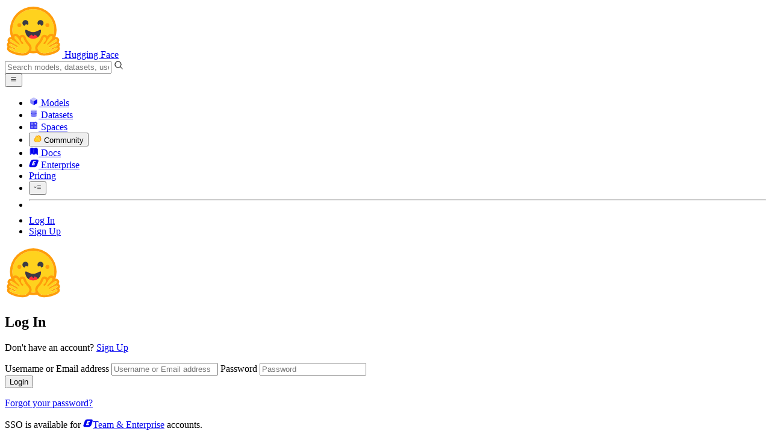

--- FILE ---
content_type: text/css
request_url: https://huggingface.co/front/build/kube-9fffee9/style.css
body_size: 69099
content:
/*! tailwindcss v4.1.17 | MIT License | https://tailwindcss.com */@layer properties{@supports (((-webkit-hyphens:none)) and (not (margin-trim:inline))) or ((-moz-orient:inline) and (not (color:rgb(from red r g b)))){*,:before,:after,::backdrop{--tw-rotate-x:initial;--tw-rotate-y:initial;--tw-rotate-z:initial;--tw-skew-x:initial;--tw-skew-y:initial;--tw-leading:initial;--tw-font-weight:initial;--tw-shadow:0 0 #0000;--tw-shadow-color:initial;--tw-shadow-alpha:100%;--tw-inset-shadow:0 0 #0000;--tw-inset-shadow-color:initial;--tw-inset-shadow-alpha:100%;--tw-ring-color:initial;--tw-ring-shadow:0 0 #0000;--tw-inset-ring-color:initial;--tw-inset-ring-shadow:0 0 #0000;--tw-ring-inset:initial;--tw-ring-offset-width:0px;--tw-ring-offset-color:#fff;--tw-ring-offset-shadow:0 0 #0000;--tw-border-style:solid;--tw-gradient-position:initial;--tw-gradient-from:#0000;--tw-gradient-via:#0000;--tw-gradient-to:#0000;--tw-gradient-stops:initial;--tw-gradient-via-stops:initial;--tw-gradient-from-position:0%;--tw-gradient-via-position:50%;--tw-gradient-to-position:100%;--tw-translate-x:0;--tw-translate-y:0;--tw-translate-z:0;--tw-scale-x:1;--tw-scale-y:1;--tw-scale-z:1;--tw-scroll-snap-strictness:proximity;--tw-space-y-reverse:0;--tw-space-x-reverse:0;--tw-divide-x-reverse:0;--tw-divide-y-reverse:0;--tw-tracking:initial;--tw-ordinal:initial;--tw-slashed-zero:initial;--tw-numeric-figure:initial;--tw-numeric-spacing:initial;--tw-numeric-fraction:initial;--tw-blur:initial;--tw-brightness:initial;--tw-contrast:initial;--tw-grayscale:initial;--tw-hue-rotate:initial;--tw-invert:initial;--tw-opacity:initial;--tw-saturate:initial;--tw-sepia:initial;--tw-drop-shadow:initial;--tw-drop-shadow-color:initial;--tw-drop-shadow-alpha:100%;--tw-drop-shadow-size:initial;--tw-backdrop-blur:initial;--tw-backdrop-brightness:initial;--tw-backdrop-contrast:initial;--tw-backdrop-grayscale:initial;--tw-backdrop-hue-rotate:initial;--tw-backdrop-invert:initial;--tw-backdrop-opacity:initial;--tw-backdrop-saturate:initial;--tw-backdrop-sepia:initial;--tw-duration:initial;--tw-ease:initial;--tw-outline-style:solid;--tw-content:"";--tw-border-spacing-x:0;--tw-border-spacing-y:0}}}@layer theme{:root,:host{--color-red-50:oklch(97.1% .013 17.38);--color-red-100:oklch(93.6% .032 17.717);--color-red-200:oklch(88.5% .062 18.334);--color-red-300:oklch(80.8% .114 19.571);--color-red-400:oklch(70.4% .191 22.216);--color-red-500:oklch(63.7% .237 25.331);--color-red-600:oklch(57.7% .245 27.325);--color-red-700:oklch(50.5% .213 27.518);--color-red-800:oklch(44.4% .177 26.899);--color-red-900:oklch(39.6% .141 25.723);--color-red-950:oklch(25.8% .092 26.042);--color-orange-50:oklch(98% .016 73.684);--color-orange-100:oklch(95.4% .038 75.164);--color-orange-200:oklch(90.1% .076 70.697);--color-orange-300:oklch(83.7% .128 66.29);--color-orange-400:oklch(75% .183 55.934);--color-orange-500:oklch(70.5% .213 47.604);--color-orange-600:oklch(64.6% .222 41.116);--color-orange-700:oklch(55.3% .195 38.402);--color-orange-800:oklch(47% .157 37.304);--color-orange-900:oklch(40.8% .123 38.172);--color-orange-950:oklch(26.6% .079 36.259);--color-amber-50:oklch(98.7% .022 95.277);--color-amber-100:oklch(96.2% .059 95.617);--color-amber-200:oklch(92.4% .12 95.746);--color-amber-300:oklch(87.9% .169 91.605);--color-amber-400:oklch(82.8% .189 84.429);--color-amber-500:oklch(76.9% .188 70.08);--color-amber-600:oklch(66.6% .179 58.318);--color-amber-700:oklch(55.5% .163 48.998);--color-amber-800:oklch(47.3% .137 46.201);--color-amber-900:oklch(41.4% .112 45.904);--color-amber-950:oklch(27.9% .077 45.635);--color-lime-200:oklch(93.8% .127 124.321);--color-lime-400:oklch(84.1% .238 128.85);--color-lime-500:oklch(76.8% .233 130.85);--color-lime-600:oklch(64.8% .2 131.684);--color-emerald-400:oklch(76.5% .177 163.223);--color-emerald-500:oklch(69.6% .17 162.48);--color-emerald-600:oklch(59.6% .145 163.225);--color-teal-50:oklch(98.4% .014 180.72);--color-teal-100:oklch(95.3% .051 180.801);--color-teal-200:oklch(91% .096 180.426);--color-teal-400:oklch(77.7% .152 181.912);--color-teal-500:oklch(70.4% .14 182.503);--color-teal-600:oklch(60% .118 184.704);--color-teal-700:oklch(51.1% .096 186.391);--color-teal-800:oklch(43.7% .078 188.216);--color-teal-900:oklch(38.6% .063 188.416);--color-cyan-50:oklch(98.4% .019 200.873);--color-cyan-100:oklch(95.6% .045 203.388);--color-cyan-200:oklch(91.7% .08 205.041);--color-cyan-400:oklch(78.9% .154 211.53);--color-cyan-500:oklch(71.5% .143 215.221);--color-cyan-600:oklch(60.9% .126 221.723);--color-cyan-800:oklch(45% .085 224.283);--color-cyan-950:oklch(30.2% .056 229.695);--color-sky-50:oklch(97.7% .013 236.62);--color-sky-100:oklch(95.1% .026 236.824);--color-sky-400:oklch(74.6% .16 232.661);--color-sky-500:oklch(68.5% .169 237.323);--color-sky-600:oklch(58.8% .158 241.966);--color-sky-700:oklch(50% .134 242.749);--color-sky-800:oklch(44.3% .11 240.79);--color-sky-900:oklch(39.1% .09 240.876);--color-blue-50:oklch(97% .014 254.604);--color-blue-100:oklch(93.2% .032 255.585);--color-blue-200:oklch(88.2% .059 254.128);--color-blue-300:oklch(80.9% .105 251.813);--color-blue-400:oklch(70.7% .165 254.624);--color-blue-500:oklch(62.3% .214 259.815);--color-blue-600:oklch(54.6% .245 262.881);--color-blue-700:oklch(48.8% .243 264.376);--color-blue-800:oklch(42.4% .199 265.638);--color-blue-900:oklch(37.9% .146 265.522);--color-blue-950:oklch(28.2% .091 267.935);--color-indigo-50:oklch(96.2% .018 272.314);--color-indigo-100:oklch(93% .034 272.788);--color-indigo-200:oklch(87% .065 274.039);--color-indigo-300:oklch(78.5% .115 274.713);--color-indigo-400:oklch(67.3% .182 276.935);--color-indigo-500:oklch(58.5% .233 277.117);--color-indigo-600:oklch(51.1% .262 276.966);--color-indigo-700:oklch(45.7% .24 277.023);--color-indigo-800:oklch(39.8% .195 277.366);--color-indigo-900:oklch(35.9% .144 278.697);--color-violet-50:oklch(96.9% .016 293.756);--color-violet-100:oklch(94.3% .029 294.588);--color-violet-300:oklch(81.1% .111 293.571);--color-violet-500:oklch(60.6% .25 292.717);--color-violet-600:oklch(54.1% .281 293.009);--color-violet-700:oklch(49.1% .27 292.581);--color-violet-800:oklch(43.2% .232 292.759);--color-violet-900:oklch(38% .189 293.745);--color-fuchsia-100:oklch(95.2% .037 318.852);--color-fuchsia-500:oklch(66.7% .295 322.15);--color-fuchsia-600:oklch(59.1% .293 322.896);--color-fuchsia-700:oklch(51.8% .253 323.949);--color-fuchsia-800:oklch(45.2% .211 324.591);--color-pink-50:oklch(97.1% .014 343.198);--color-pink-100:oklch(94.8% .028 342.258);--color-pink-200:oklch(89.9% .061 343.231);--color-pink-300:oklch(82.3% .12 346.018);--color-pink-400:oklch(71.8% .202 349.761);--color-pink-500:oklch(65.6% .241 354.308);--color-pink-600:oklch(59.2% .249 .584);--color-pink-700:oklch(52.5% .223 3.958);--color-pink-800:oklch(45.9% .187 3.815);--color-pink-900:oklch(40.8% .153 2.432);--color-pink-950:oklch(28.4% .109 3.907);--color-rose-300:oklch(81% .117 11.638);--color-rose-500:oklch(64.5% .246 16.439);--color-rose-600:oklch(58.6% .253 17.585);--color-slate-50:oklch(98.4% .003 247.858);--color-slate-100:oklch(96.8% .007 247.896);--color-slate-200:oklch(92.9% .013 255.508);--color-slate-300:oklch(86.9% .022 252.894);--color-slate-400:oklch(70.4% .04 256.788);--color-slate-500:oklch(55.4% .046 257.417);--color-slate-600:oklch(44.6% .043 257.281);--color-slate-700:oklch(37.2% .044 257.287);--color-slate-800:oklch(27.9% .041 260.031);--color-slate-900:oklch(20.8% .042 265.755);--color-gray-50:oklch(98.5% .002 247.839);--color-gray-100:oklch(96.7% .003 264.542);--color-gray-200:oklch(92.8% .006 264.531);--color-gray-300:oklch(87.2% .01 258.338);--color-gray-400:oklch(70.7% .022 261.325);--color-gray-500:oklch(55.1% .027 264.364);--color-gray-600:oklch(44.6% .03 256.802);--color-gray-700:oklch(37.3% .034 259.733);--color-gray-800:oklch(27.8% .033 256.848);--color-gray-900:oklch(21% .034 264.665);--color-neutral-400:oklch(70.8% 0 0);--color-neutral-500:oklch(55.6% 0 0);--color-neutral-600:oklch(43.9% 0 0);--color-black:#000;--color-white:#fff;--spacing:.25rem;--container-xs:20rem;--container-sm:24rem;--container-md:28rem;--container-lg:32rem;--container-xl:36rem;--container-2xl:42rem;--container-3xl:48rem;--container-4xl:56rem;--container-5xl:64rem;--container-6xl:72rem;--container-7xl:80rem;--text-xs:.75rem;--text-xs--line-height:1rem;--text-sm:.875rem;--text-sm--line-height:1.25rem;--text-base:1rem;--text-base--line-height:1.5rem;--text-lg:1.125rem;--text-lg--line-height:1.75rem;--text-xl:1.25rem;--text-xl--line-height:1.75rem;--text-2xl:1.5rem;--text-2xl--line-height:2rem;--text-3xl:1.875rem;--text-3xl--line-height:2.25rem;--text-4xl:2.25rem;--text-4xl--line-height:2.5rem;--text-5xl:3rem;--text-5xl--line-height:1;--text-6xl:3.75rem;--text-6xl--line-height:1;--text-7xl:4.5rem;--text-7xl--line-height:1;--text-8xl:6rem;--text-8xl--line-height:1;--text-9xl:8rem;--text-9xl--line-height:1;--font-weight-light:300;--font-weight-normal:400;--font-weight-medium:500;--font-weight-semibold:600;--font-weight-bold:700;--font-weight-extrabold:800;--font-weight-black:900;--tracking-tight:-.025em;--tracking-wide:.025em;--tracking-wider:.05em;--leading-tight:1.25;--leading-snug:1.375;--leading-normal:1.5;--leading-relaxed:1.625;--leading-loose:2;--radius-xs:.125rem;--radius-sm:.25rem;--radius-md:.375rem;--radius-lg:.5rem;--radius-xl:.75rem;--radius-2xl:1rem;--radius-3xl:1.5rem;--radius-4xl:2rem;--drop-shadow-sm:0 1px 2px #00000026;--drop-shadow-md:0 3px 3px #0000001f;--drop-shadow-lg:0 4px 4px #00000026;--drop-shadow-2xl:0 25px 25px #00000026;--ease-in:cubic-bezier(.4,0,1,1);--ease-out:cubic-bezier(0,0,.2,1);--ease-in-out:cubic-bezier(.4,0,.2,1);--animate-spin:spin 1s linear infinite;--animate-ping:ping 1s cubic-bezier(0,0,.2,1)infinite;--animate-pulse:pulse 2s cubic-bezier(.4,0,.6,1)infinite;--blur-xs:4px;--blur-sm:8px;--blur-lg:16px;--blur-xl:24px;--blur-2xl:40px;--blur-3xl:64px;--default-transition-duration:.15s;--default-transition-timing-function:cubic-bezier(.4,0,.2,1);--text-smd:.94rem}}@layer base{*,:after,:before,::backdrop{box-sizing:border-box;border:0 solid;margin:0;padding:0}::file-selector-button{box-sizing:border-box;border:0 solid;margin:0;padding:0}html,:host{-webkit-text-size-adjust:100%;-moz-tab-size:4;tab-size:4;font-feature-settings:normal;font-variation-settings:normal;-webkit-tap-highlight-color:transparent;font-family:Source Sans Pro,ui-sans-serif,system-ui,sans-serif,Apple Color Emoji,Segoe UI Emoji,Segoe UI Symbol,Noto Color Emoji;line-height:1.5}hr{height:0;color:inherit;border-top-width:1px}abbr:where([title]){-webkit-text-decoration:underline dotted;text-decoration:underline dotted}h1,h2,h3,h4,h5,h6{font-size:inherit;font-weight:inherit}a{color:inherit;-webkit-text-decoration:inherit;text-decoration:inherit}b,strong{font-weight:bolder}code,kbd,samp,pre{font-feature-settings:normal;font-variation-settings:normal;font-family:IBM Plex Mono,ui-monospace,SFMono-Regular,Menlo,Monaco,Consolas,Liberation Mono,Courier New,monospace;font-size:1em}small{font-size:80%}sub,sup{vertical-align:baseline;font-size:75%;line-height:0;position:relative}sub{bottom:-.25em}sup{top:-.5em}table{text-indent:0;border-color:inherit;border-collapse:collapse}:-moz-focusring{outline:auto}progress{vertical-align:baseline}summary{display:list-item}ol,ul,menu{list-style:none}img,svg,video,canvas,audio,iframe,embed,object{vertical-align:middle;display:block}img,video{max-width:100%;height:auto}button,input,select,optgroup,textarea{font:inherit;font-feature-settings:inherit;font-variation-settings:inherit;letter-spacing:inherit;color:inherit;opacity:1;background-color:#0000;border-radius:0}::file-selector-button{font:inherit;font-feature-settings:inherit;font-variation-settings:inherit;letter-spacing:inherit;color:inherit;opacity:1;background-color:#0000;border-radius:0}:where(select:is([multiple],[size])) optgroup{font-weight:bolder}:where(select:is([multiple],[size])) optgroup option{padding-inline-start:20px}::file-selector-button{margin-inline-end:4px}::placeholder{opacity:1}@supports (not ((-webkit-appearance:-apple-pay-button))) or (contain-intrinsic-size:1px){::placeholder{color:currentColor}@supports (color:color-mix(in lab,red,red)){::placeholder{color:color-mix(in oklab,currentcolor 50%,transparent)}}}textarea{resize:vertical}::-webkit-search-decoration{-webkit-appearance:none}::-webkit-date-and-time-value{min-height:1lh;text-align:inherit}::-webkit-datetime-edit{display:inline-flex}::-webkit-datetime-edit{padding-block:0}::-webkit-datetime-edit-year-field{padding-block:0}::-webkit-datetime-edit-month-field{padding-block:0}::-webkit-datetime-edit-day-field{padding-block:0}::-webkit-datetime-edit-hour-field{padding-block:0}::-webkit-datetime-edit-minute-field{padding-block:0}::-webkit-datetime-edit-second-field{padding-block:0}::-webkit-datetime-edit-millisecond-field{padding-block:0}::-webkit-datetime-edit-meridiem-field{padding-block:0}::-webkit-calendar-picker-indicator{line-height:1}:-moz-ui-invalid{box-shadow:none}button,input:where([type=button],[type=reset],[type=submit]){-webkit-appearance:button;-moz-appearance:button;appearance:button}::file-selector-button{-webkit-appearance:button;-moz-appearance:button;appearance:button}::-webkit-inner-spin-button{height:auto}::-webkit-outer-spin-button{height:auto}[hidden]:where(:not([hidden=until-found])){display:none!important}button{--tw-font-weight:var(--font-weight-normal);font-weight:var(--font-weight-normal)}strong{--tw-font-weight:var(--font-weight-semibold);font-weight:var(--font-weight-semibold)}html.dark{--scrollbarBG:#020011;--thumbBG:#374151}.dark{color-scheme:dark}.light{color-scheme:light}.dark ::-webkit-scrollbar{width:11px;height:11px}.dark *{scrollbar-width:thin;scrollbar-color:var(--thumbBG)var(--scrollbarBG)}.dark input,.dark textarea,.dark [contenteditable]{caret-color:#fff!important}.dark ::-webkit-scrollbar-track{background:var(--scrollbarBG)}.dark ::-webkit-scrollbar-thumb{background-color:var(--thumbBG);border:3px solid var(--scrollbarBG);border-radius:6px}label:has(input[type=checkbox]),label:has(input[type=radio]){cursor:pointer}label:has(input:disabled),label:has(select:disabled),label:has(textarea:disabled){cursor:not-allowed;color:var(--color-gray-400)}:is(label:has(input:disabled),label:has(select:disabled),label:has(textarea:disabled)):is(.dark *){color:var(--color-gray-500)}input:placeholder-shown,textarea:placeholder-shown{-webkit-user-select:none;user-select:none}*,:after,:before,::backdrop{border-color:var(--color-gray-200,currentColor)}::file-selector-button{border-color:var(--color-gray-200,currentColor)}button:not(:disabled),[role=button]:not(:disabled){cursor:pointer}dialog::backdrop{background-color:#000c}@supports (color:color-mix(in lab,red,red)){dialog::backdrop{background-color:color-mix(in oklab,var(--color-black)80%,transparent)}}dialog::backdrop:is(){background-color:#000000e6}@supports (color:color-mix(in lab,red,red)){dialog::backdrop:is(){background-color:color-mix(in oklab,var(--color-black)90%,transparent)}}[type=text],[type=email],[type=url],[type=password],[type=number],[type=date],[type=datetime-local],[type=month],[type=search],[type=tel],[type=time],[type=week],[multiple],textarea,select{-webkit-appearance:none;-moz-appearance:none;appearance:none;--tw-shadow:0 0 #0000;background-color:#fff;border-width:1px;border-color:#6a7282;border-radius:0;padding:.5rem .75rem;font-size:1rem;line-height:1.5rem}:is([type=text],[type=email],[type=url],[type=password],[type=number],[type=date],[type=datetime-local],[type=month],[type=search],[type=tel],[type=time],[type=week],[multiple],textarea,select):focus{outline-offset:2px;--tw-ring-inset:var(--tw-empty, );--tw-ring-offset-width:0px;--tw-ring-offset-color:#fff;--tw-ring-color:oklch(54.6% .245 262.881);--tw-ring-offset-shadow:var(--tw-ring-inset)0 0 0 var(--tw-ring-offset-width)var(--tw-ring-offset-color);--tw-ring-shadow:var(--tw-ring-inset)0 0 0 calc(1px + var(--tw-ring-offset-width))var(--tw-ring-color);box-shadow:var(--tw-ring-offset-shadow),var(--tw-ring-shadow),var(--tw-shadow);border-color:#155dfc;outline:2px solid #0000}input::placeholder,textarea::placeholder{color:#6a7282;opacity:1}::-webkit-datetime-edit-fields-wrapper{padding:0}::-webkit-date-and-time-value{min-height:1.5em}::-webkit-datetime-edit{padding-top:0;padding-bottom:0}::-webkit-datetime-edit-year-field{padding-top:0;padding-bottom:0}::-webkit-datetime-edit-month-field{padding-top:0;padding-bottom:0}::-webkit-datetime-edit-day-field{padding-top:0;padding-bottom:0}::-webkit-datetime-edit-hour-field{padding-top:0;padding-bottom:0}::-webkit-datetime-edit-minute-field{padding-top:0;padding-bottom:0}::-webkit-datetime-edit-second-field{padding-top:0;padding-bottom:0}::-webkit-datetime-edit-millisecond-field{padding-top:0;padding-bottom:0}::-webkit-datetime-edit-meridiem-field{padding-top:0;padding-bottom:0}select{-webkit-print-color-adjust:exact;print-color-adjust:exact;background-image:url("data:image/svg+xml,%3csvg xmlns='http://www.w3.org/2000/svg' fill='none' viewBox='0 0 20 20'%3e%3cpath stroke='oklch(55.1%25 0.027 264.364)' stroke-linecap='round' stroke-linejoin='round' stroke-width='1.5' d='M6 8l4 4 4-4'/%3e%3c/svg%3e");background-position:right .5rem center;background-repeat:no-repeat;background-size:1.5em 1.5em;padding-right:2.5rem}[multiple]{background-image:initial;background-position:initial;background-repeat:unset;background-size:initial;-webkit-print-color-adjust:unset;print-color-adjust:unset;padding-right:.75rem}[type=checkbox],[type=radio]{-webkit-appearance:none;-moz-appearance:none;appearance:none;-webkit-print-color-adjust:exact;print-color-adjust:exact;vertical-align:middle;-webkit-user-select:none;user-select:none;color:#155dfc;--tw-shadow:0 0 #0000;background-color:#fff;background-origin:border-box;border-width:1px;border-color:#6a7282;flex-shrink:0;width:1rem;height:1rem;padding:0;display:inline-block}[type=checkbox]{border-radius:0}[type=radio]{border-radius:100%}[type=checkbox]:focus,[type=radio]:focus{outline-offset:2px;--tw-ring-inset:var(--tw-empty, );--tw-ring-offset-width:2px;--tw-ring-offset-color:#fff;--tw-ring-color:oklch(54.6% .245 262.881);--tw-ring-offset-shadow:var(--tw-ring-inset)0 0 0 var(--tw-ring-offset-width)var(--tw-ring-offset-color);--tw-ring-shadow:var(--tw-ring-inset)0 0 0 calc(2px + var(--tw-ring-offset-width))var(--tw-ring-color);box-shadow:var(--tw-ring-offset-shadow),var(--tw-ring-shadow),var(--tw-shadow);outline:2px solid #0000}[type=checkbox]:checked,[type=radio]:checked{background-color:currentColor;background-position:50%;background-repeat:no-repeat;background-size:100% 100%;border-color:#0000}[type=checkbox]:checked{background-image:url("data:image/svg+xml,%3csvg viewBox='0 0 16 16' fill='white' xmlns='http://www.w3.org/2000/svg'%3e%3cpath d='M12.207 4.793a1 1 0 010 1.414l-5 5a1 1 0 01-1.414 0l-2-2a1 1 0 011.414-1.414L6.5 9.086l4.293-4.293a1 1 0 011.414 0z'/%3e%3c/svg%3e")}[type=radio]:checked{background-image:url("data:image/svg+xml,%3csvg viewBox='0 0 16 16' fill='white' xmlns='http://www.w3.org/2000/svg'%3e%3ccircle cx='8' cy='8' r='3'/%3e%3c/svg%3e")}[type=checkbox]:checked:hover,[type=checkbox]:checked:focus,[type=radio]:checked:hover,[type=radio]:checked:focus{background-color:currentColor;border-color:#0000}[type=checkbox]:indeterminate{background-color:currentColor;background-image:url("data:image/svg+xml,%3csvg xmlns='http://www.w3.org/2000/svg' fill='none' viewBox='0 0 16 16'%3e%3cpath stroke='white' stroke-linecap='round' stroke-linejoin='round' stroke-width='2' d='M4 8h8'/%3e%3c/svg%3e");background-position:50%;background-repeat:no-repeat;background-size:100% 100%;border-color:#0000}[type=checkbox]:indeterminate:hover,[type=checkbox]:indeterminate:focus{background-color:currentColor;border-color:#0000}[type=file]{background:unset;border-color:inherit;font-size:unset;line-height:inherit;border-width:0;border-radius:0;padding:0}[type=file]:focus{outline:1px solid buttontext;outline:1px auto -webkit-focus-ring-color}}@layer components;@layer utilities{.\@container\/header{container:header/inline-size}.\@container\/header-right{container:header-right/inline-size}.\@container{container-type:inline-size}.tooltip{pointer-events:auto;z-index:50;width:max-content;max-width:calc(var(--spacing)*44);transform:var(--tw-rotate-x,)var(--tw-rotate-y,)var(--tw-rotate-z,)var(--tw-skew-x,)var(--tw-skew-y,);border-radius:var(--radius-lg);border-color:var(--color-black);background-color:var(--color-black);padding:calc(var(--spacing)*2);font-size:var(--text-xs);line-height:var(--tw-leading,var(--text-xs--line-height));--tw-leading:var(--leading-tight);line-height:var(--leading-tight);--tw-font-weight:var(--font-weight-normal);font-weight:var(--font-weight-normal);overflow-wrap:break-word;color:var(--color-white);--tw-shadow:0 1px 3px 0 var(--tw-shadow-color,#0000001a),0 1px 2px -1px var(--tw-shadow-color,#0000001a);box-shadow:var(--tw-inset-shadow),var(--tw-inset-ring-shadow),var(--tw-ring-offset-shadow),var(--tw-ring-shadow),var(--tw-shadow);transition-property:opacity;transition-timing-function:var(--tw-ease,var(--default-transition-timing-function));transition-duration:var(--tw-duration,var(--default-transition-duration));position:absolute}.tooltip:is(.dark *){background-color:var(--color-gray-800)}.tooltip-mask{pointer-events:none;background-color:#0000;position:absolute;overflow:visible}.pointer-events-auto{pointer-events:auto}.pointer-events-none{pointer-events:none}.invisible{visibility:hidden}.visible{visibility:visible}.aspect-w-16{padding-bottom:calc(var(--tw-aspect-h)/var(--tw-aspect-w)*100%);--tw-aspect-w:16;position:relative}.aspect-w-16>*{width:100%;height:100%;position:absolute;top:0;right:0;bottom:0;left:0}.tooltip-arrow{z-index:0;width:calc(var(--spacing)*2);height:calc(var(--spacing)*2);rotate:45deg;transform:var(--tw-rotate-x,)var(--tw-rotate-y,)var(--tw-rotate-z,)var(--tw-skew-x,)var(--tw-skew-y,);background-color:var(--color-black);position:absolute}.tooltip-arrow:is(.dark *){background-color:var(--color-gray-800)}.sr-only{clip-path:inset(50%);white-space:nowrap;border-width:0;width:1px;height:1px;margin:-1px;padding:0;position:absolute;overflow:hidden}.\!absolute{position:absolute!important}.absolute{position:absolute}.absolute\!{position:absolute!important}.fixed{position:fixed}.relative{position:relative}.static{position:static}.sticky{position:sticky}.inset-0{inset:calc(var(--spacing)*0)}.inset-1\/4{top:25%;right:25%;bottom:25%;left:25%}.inset-x-0{inset-inline:calc(var(--spacing)*0)}.inset-x-4{inset-inline:calc(var(--spacing)*4)}.inset-y-0{inset-block:calc(var(--spacing)*0)}.-top-0{top:calc(var(--spacing)*0)}.-top-0\.5{top:calc(var(--spacing)*-.5)}.-top-1{top:calc(var(--spacing)*-1)}.-top-1\.5{top:calc(var(--spacing)*-1.5)}.-top-3{top:calc(var(--spacing)*-3)}.-top-4{top:calc(var(--spacing)*-4)}.-top-5{top:calc(var(--spacing)*-5)}.-top-8{top:calc(var(--spacing)*-8)}.-top-9{top:calc(var(--spacing)*-9)}.-top-12{top:calc(var(--spacing)*-12)}.-top-32{top:calc(var(--spacing)*-32)}.-top-64{top:calc(var(--spacing)*-64)}.-top-\[1px\]{top:-1px}.-top-\[3px\]{top:-3px}.-top-\[400px\]{top:-400px}.top-0{top:calc(var(--spacing)*0)}.top-0\.5{top:calc(var(--spacing)*.5)}.top-1{top:calc(var(--spacing)*1)}.top-1\.5{top:calc(var(--spacing)*1.5)}.top-1\/2{top:50%}.top-2{top:calc(var(--spacing)*2)}.top-2\.5{top:calc(var(--spacing)*2.5)}.top-3{top:calc(var(--spacing)*3)}.top-3\.5{top:calc(var(--spacing)*3.5)}.top-4{top:calc(var(--spacing)*4)}.top-5{top:calc(var(--spacing)*5)}.top-6{top:calc(var(--spacing)*6)}.top-8{top:calc(var(--spacing)*8)}.top-10{top:calc(var(--spacing)*10)}.top-12{top:calc(var(--spacing)*12)}.top-16{top:calc(var(--spacing)*16)}.top-20{top:calc(var(--spacing)*20)}.top-24{top:calc(var(--spacing)*24)}.top-32{top:calc(var(--spacing)*32)}.top-40{top:calc(var(--spacing)*40)}.top-56{top:calc(var(--spacing)*56)}.top-\[0\.6rem\]{top:.6rem}.top-\[7px\]{top:7px}.top-\[28px\]{top:28px}.top-auto{top:auto}.top-full{top:100%}.top-px{top:1px}.-right-0{right:calc(var(--spacing)*0)}.-right-0\.5{right:calc(var(--spacing)*-.5)}.-right-1{right:calc(var(--spacing)*-1)}.-right-1\.5{right:calc(var(--spacing)*-1.5)}.-right-1\/2{right:-50%}.-right-1\/3{right:-33.3333%}.-right-2{right:calc(var(--spacing)*-2)}.-right-2\.5{right:calc(var(--spacing)*-2.5)}.-right-2\/3{right:-66.6667%}.-right-5{right:calc(var(--spacing)*-5)}.-right-6{right:calc(var(--spacing)*-6)}.-right-12{right:calc(var(--spacing)*-12)}.-right-14{right:calc(var(--spacing)*-14)}.-right-48{right:calc(var(--spacing)*-48)}.-right-\[0\.3rem\]{right:-.3rem}.-right-\[1\.5px\]{right:-1.5px}.-right-\[200px\]{right:-200px}.-right-\[230px\]{right:-230px}.-right-\[400px\]{right:-400px}.right-0{right:calc(var(--spacing)*0)}.right-0\.5{right:calc(var(--spacing)*.5)}.right-1{right:calc(var(--spacing)*1)}.right-1\.5{right:calc(var(--spacing)*1.5)}.right-1\/2{right:50%}.right-2{right:calc(var(--spacing)*2)}.right-2\.5{right:calc(var(--spacing)*2.5)}.right-2\.5\!{right:calc(var(--spacing)*2.5)!important}.right-2\/3{right:66.6667%}.right-3{right:calc(var(--spacing)*3)}.right-4{right:calc(var(--spacing)*4)}.right-5{right:calc(var(--spacing)*5)}.right-6{right:calc(var(--spacing)*6)}.right-8{right:calc(var(--spacing)*8)}.right-9{right:calc(var(--spacing)*9)}.right-10{right:calc(var(--spacing)*10)}.right-11{right:calc(var(--spacing)*11)}.right-12{right:calc(var(--spacing)*12)}.right-20{right:calc(var(--spacing)*20)}.right-24{right:calc(var(--spacing)*24)}.right-32{right:calc(var(--spacing)*32)}.right-44{right:calc(var(--spacing)*44)}.right-\[-0\.18rem\]{right:-.18rem}.right-\[-0\.25rem\]{right:-.25rem}.right-\[47px\]{right:47px}.right-\[170px\]{right:170px}.right-\[200px\]{right:200px}.right-\[217px\]{right:217px}.right-\[264px\]{right:264px}.right-\[356px\]{right:356px}.-bottom-0\.5{bottom:calc(var(--spacing)*-.5)}.-bottom-1{bottom:calc(var(--spacing)*-1)}.-bottom-1\.5{bottom:calc(var(--spacing)*-1.5)}.-bottom-2{bottom:calc(var(--spacing)*-2)}.-bottom-4{bottom:calc(var(--spacing)*-4)}.-bottom-6{bottom:calc(var(--spacing)*-6)}.-bottom-9{bottom:calc(var(--spacing)*-9)}.-bottom-10{bottom:calc(var(--spacing)*-10)}.-bottom-12{bottom:calc(var(--spacing)*-12)}.-bottom-24{bottom:calc(var(--spacing)*-24)}.-bottom-\[0\.4rem\]{bottom:-.4rem}.-bottom-\[1px\]{bottom:-1px}.-bottom-\[6px\]{bottom:-6px}.-bottom-\[14px\]{bottom:-14px}.-bottom-\[42px\]{bottom:-42px}.-bottom-\[54px\]{bottom:-54px}.-bottom-\[60px\]{bottom:-60px}.-bottom-\[68px\]{bottom:-68px}.-bottom-\[200px\]{bottom:-200px}.-bottom-\[230px\]{bottom:-230px}.-bottom-\[350px\]{bottom:-350px}.-bottom-\[400px\]{bottom:-400px}.bottom-0{bottom:calc(var(--spacing)*0)}.bottom-0\.5{bottom:calc(var(--spacing)*.5)}.bottom-1\/4{bottom:25%}.bottom-2{bottom:calc(var(--spacing)*2)}.bottom-4{bottom:calc(var(--spacing)*4)}.bottom-4\!{bottom:calc(var(--spacing)*4)!important}.bottom-5{bottom:calc(var(--spacing)*5)}.bottom-6{bottom:calc(var(--spacing)*6)}.bottom-7{bottom:calc(var(--spacing)*7)}.bottom-8{bottom:calc(var(--spacing)*8)}.bottom-12{bottom:calc(var(--spacing)*12)}.bottom-14{bottom:calc(var(--spacing)*14)}.bottom-16{bottom:calc(var(--spacing)*16)}.bottom-24{bottom:calc(var(--spacing)*24)}.bottom-\[-0\.18rem\]{bottom:-.18rem}.bottom-\[-0\.25rem\]{bottom:-.25rem}.bottom-\[-26px\]{bottom:-26px}.bottom-\[-32px\]{bottom:-32px}.bottom-\[-53px\]{bottom:-53px}.bottom-\[1px\]{bottom:1px}.bottom-\[2px\]{bottom:2px}.bottom-\[12px\]{bottom:12px}.bottom-\[22px\]{bottom:22px}.bottom-\[28px\]{bottom:28px}.bottom-\[57px\]{bottom:57px}.bottom-\[66px\]{bottom:66px}.bottom-\[76px\]{bottom:76px}.bottom-\[82px\]{bottom:82px}.bottom-\[130px\]{bottom:130px}.bottom-\[136px\]{bottom:136px}.bottom-\[224px\]{bottom:224px}.bottom-full{bottom:100%}.-left-1{left:calc(var(--spacing)*-1)}.-left-3\.5{left:calc(var(--spacing)*-3.5)}.-left-6{left:calc(var(--spacing)*-6)}.-left-12{left:calc(var(--spacing)*-12)}.-left-14{left:calc(var(--spacing)*-14)}.-left-16{left:calc(var(--spacing)*-16)}.-left-36{left:calc(var(--spacing)*-36)}.-left-48{left:calc(var(--spacing)*-48)}.-left-\[400px\]{left:-400px}.left-0{left:calc(var(--spacing)*0)}.left-0\.5{left:calc(var(--spacing)*.5)}.left-1\.5{left:calc(var(--spacing)*1.5)}.left-1\/2{left:50%}.left-1\/3{left:33.3333%}.left-2{left:calc(var(--spacing)*2)}.left-2\.5{left:calc(var(--spacing)*2.5)}.left-3{left:calc(var(--spacing)*3)}.left-4{left:calc(var(--spacing)*4)}.left-5{left:calc(var(--spacing)*5)}.left-8{left:calc(var(--spacing)*8)}.left-10{left:calc(var(--spacing)*10)}.left-12{left:calc(var(--spacing)*12)}.left-16{left:calc(var(--spacing)*16)}.left-24{left:calc(var(--spacing)*24)}.left-39{left:calc(var(--spacing)*39)}.left-\[0\.9rem\]{left:.9rem}.left-\[1\.1rem\]{left:1.1rem}.left-\[2px\]{left:2px}.left-\[9px\]{left:9px}.left-\[47px\]{left:47px}.left-\[66px\]{left:66px}.left-\[94px\]{left:94px}.left-\[220px\]{left:220px}.left-\[312px\]{left:312px}.left-auto{left:auto}.-z-1{z-index:-1}.-z-10{z-index:-10}.z-0{z-index:0}.z-1{z-index:1}.z-2{z-index:2}.z-3{z-index:3}.z-4{z-index:4}.z-5{z-index:5}.z-10{z-index:10}.z-20{z-index:20}.z-30{z-index:30}.z-30\!{z-index:30!important}.z-40{z-index:40}.z-50{z-index:50}.z-\[-1\]{z-index:-1}.order-1{order:1}.order-2{order:2}.order-3{order:3}.order-first{order:-9999}.order-last{order:9999}.col-span-1{grid-column:span 1/span 1}.col-span-2{grid-column:span 2/span 2}.col-span-3{grid-column:span 3/span 3}.col-span-4{grid-column:span 4/span 4}.col-span-5{grid-column:span 5/span 5}.col-span-6{grid-column:span 6/span 6}.col-span-8{grid-column:span 8/span 8}.col-span-9{grid-column:span 9/span 9}.col-span-12{grid-column:span 12/span 12}.col-span-15{grid-column:span 15/span 15}.col-span-16{grid-column:span 16/span 16}.col-span-full{grid-column:1/-1}.col-start-2{grid-column-start:2}.row-span-3{grid-row:span 3/span 3}.float-left{float:left}.float-right{float:right}.container{width:100%}@media (min-width:40rem){.container{max-width:40rem}}@media (min-width:48rem){.container{max-width:48rem}}@media (min-width:64rem){.container{max-width:64rem}}@media (min-width:80rem){.container{max-width:80rem}}@media (min-width:96rem){.container{max-width:96rem}}.no-spinners::-webkit-outer-spin-button{-webkit-appearance:none;margin:0}.no-spinners::-webkit-inner-spin-button{-webkit-appearance:none;margin:0}.no-spinners{-moz-appearance:textfield}.\!m-0{margin:calc(var(--spacing)*0)!important}.m-0{margin:calc(var(--spacing)*0)}.m-0\!{margin:calc(var(--spacing)*0)!important}.m-1{margin:calc(var(--spacing)*1)}.m-2{margin:calc(var(--spacing)*2)}.m-3{margin:calc(var(--spacing)*3)}.m-4{margin:calc(var(--spacing)*4)}.m-89{margin:calc(var(--spacing)*89)}.m-916{margin:calc(var(--spacing)*916)}.m-\[3px\]{margin:3px}.m-auto{margin:auto}.m-auto\!{margin:auto!important}.divider-column-vertical{margin-block:calc(var(--spacing)*5);background-color:var(--color-gray-100);--tw-gradient-position:to right;height:1px}@supports (background-image:linear-gradient(in lab,red,red)){.divider-column-vertical{--tw-gradient-position:to right in oklab}}.divider-column-vertical{background-image:linear-gradient(var(--tw-gradient-stops))}@media (min-width:48rem){.divider-column-vertical{margin-inline:calc(var(--spacing)*-6);width:calc(100% + 1.5rem)}}.divider-column-vertical:is(.dark *){background-color:var(--color-gray-900)}.container{margin-inline:auto;padding-inline:1rem}.-mx-1\.5{margin-inline:calc(var(--spacing)*-1.5)}.-mx-2{margin-inline:calc(var(--spacing)*-2)}.-mx-2\.5{margin-inline:calc(var(--spacing)*-2.5)}.-mx-3{margin-inline:calc(var(--spacing)*-3)}.-mx-4{margin-inline:calc(var(--spacing)*-4)}.-mx-5{margin-inline:calc(var(--spacing)*-5)}.-mx-6{margin-inline:calc(var(--spacing)*-6)}.-mx-16{margin-inline:calc(var(--spacing)*-16)}.-mx-\[2px\]{margin-inline:-2px}.-mx-px{margin-inline:-1px}.mx-0\!{margin-inline:calc(var(--spacing)*0)!important}.mx-0\.5{margin-inline:calc(var(--spacing)*.5)}.mx-1{margin-inline:calc(var(--spacing)*1)}.mx-1\.5{margin-inline:calc(var(--spacing)*1.5)}.mx-2{margin-inline:calc(var(--spacing)*2)}.mx-2\.5{margin-inline:calc(var(--spacing)*2.5)}.mx-3{margin-inline:calc(var(--spacing)*3)}.mx-4{margin-inline:calc(var(--spacing)*4)}.mx-5{margin-inline:calc(var(--spacing)*5)}.mx-6{margin-inline:calc(var(--spacing)*6)}.mx-14{margin-inline:calc(var(--spacing)*14)}.mx-auto{margin-inline:auto}.mx-px{margin-inline:1px}.\!my-0{margin-block:calc(var(--spacing)*0)!important}.\!my-6{margin-block:calc(var(--spacing)*6)!important}.-my-0\.5{margin-block:calc(var(--spacing)*-.5)}.-my-2{margin-block:calc(var(--spacing)*-2)}.-my-\[10px\]{margin-block:-10px}.my-0{margin-block:calc(var(--spacing)*0)}.my-0\.5{margin-block:calc(var(--spacing)*.5)}.my-1{margin-block:calc(var(--spacing)*1)}.my-1\.5{margin-block:calc(var(--spacing)*1.5)}.my-2{margin-block:calc(var(--spacing)*2)}.my-2\!{margin-block:calc(var(--spacing)*2)!important}.my-3{margin-block:calc(var(--spacing)*3)}.my-3\.5\!{margin-block:calc(var(--spacing)*3.5)!important}.my-4{margin-block:calc(var(--spacing)*4)}.my-5{margin-block:calc(var(--spacing)*5)}.my-6{margin-block:calc(var(--spacing)*6)}.my-8{margin-block:calc(var(--spacing)*8)}.my-12{margin-block:calc(var(--spacing)*12)}.my-16{margin-block:calc(var(--spacing)*16)}.my-\[2px\]{margin-block:2px}.my-auto{margin-block:auto}.tag-close-ico{margin-top:calc(var(--spacing)*.5);margin-right:calc(var(--spacing)*-1);margin-left:calc(var(--spacing)*-1)}.prose{color:#4a5565;max-width:100%}.prose :where(p):not(:where([class~=not-prose],[class~=not-prose] *)){margin-top:1.25em;margin-bottom:1.25em}.prose :where([class~=lead]):not(:where([class~=not-prose],[class~=not-prose] *)){color:var(--tw-prose-lead);margin-top:1.2em;margin-bottom:1.2em;font-size:1.25em;line-height:1.6}.prose :where(a):not(:where([class~=not-prose],[class~=not-prose] *)){color:var(--tw-prose-links);font-weight:500;text-decoration:underline}.prose :where(strong):not(:where([class~=not-prose],[class~=not-prose] *)){color:var(--tw-prose-bold);font-weight:600}.prose :where(a strong):not(:where([class~=not-prose],[class~=not-prose] *)),.prose :where(blockquote strong):not(:where([class~=not-prose],[class~=not-prose] *)),.prose :where(thead th strong):not(:where([class~=not-prose],[class~=not-prose] *)){color:inherit}.prose :where(ol):not(:where([class~=not-prose],[class~=not-prose] *)){margin-top:1.25em;margin-bottom:1.25em;padding-inline-start:1.625em;list-style-type:decimal}.prose :where(ol[type=A]):not(:where([class~=not-prose],[class~=not-prose] *)){list-style-type:upper-alpha}.prose :where(ol[type=a]):not(:where([class~=not-prose],[class~=not-prose] *)){list-style-type:lower-alpha}.prose :where(ol[type=A s]):not(:where([class~=not-prose],[class~=not-prose] *)){list-style-type:upper-alpha}.prose :where(ol[type=a s]):not(:where([class~=not-prose],[class~=not-prose] *)){list-style-type:lower-alpha}.prose :where(ol[type=I]):not(:where([class~=not-prose],[class~=not-prose] *)){list-style-type:upper-roman}.prose :where(ol[type=i]):not(:where([class~=not-prose],[class~=not-prose] *)){list-style-type:lower-roman}.prose :where(ol[type=I s]):not(:where([class~=not-prose],[class~=not-prose] *)){list-style-type:upper-roman}.prose :where(ol[type=i s]):not(:where([class~=not-prose],[class~=not-prose] *)){list-style-type:lower-roman}.prose :where(ol[type="1"]):not(:where([class~=not-prose],[class~=not-prose] *)){list-style-type:decimal}.prose :where(ul):not(:where([class~=not-prose],[class~=not-prose] *)){margin-top:1.25em;margin-bottom:1.25em;padding-inline-start:1.625em;list-style-type:disc}.prose :where(ol>li):not(:where([class~=not-prose],[class~=not-prose] *))::marker{color:var(--tw-prose-counters);font-weight:400}.prose :where(ul>li):not(:where([class~=not-prose],[class~=not-prose] *))::marker{color:var(--tw-prose-bullets)}.prose :where(dt):not(:where([class~=not-prose],[class~=not-prose] *)){color:var(--tw-prose-headings);margin-top:1.25em;font-weight:600}.prose :where(hr):not(:where([class~=not-prose],[class~=not-prose] *)){border-color:var(--tw-prose-hr);border-top-width:1px;margin-top:3em;margin-bottom:3em}.prose :where(blockquote):not(:where([class~=not-prose],[class~=not-prose] *)){color:var(--tw-prose-quotes);border-inline-start-width:.25rem;border-inline-start-color:var(--tw-prose-quote-borders);quotes:"“""”""‘""’";margin-top:1.6em;margin-bottom:1.6em;padding-inline-start:1em;font-style:italic;font-weight:500}.prose :where(blockquote p:first-of-type):not(:where([class~=not-prose],[class~=not-prose] *)):before{content:open-quote}.prose :where(blockquote p:last-of-type):not(:where([class~=not-prose],[class~=not-prose] *)):after{content:close-quote}.prose :where(h1):not(:where([class~=not-prose],[class~=not-prose] *)){color:#364153;margin-top:0;margin-bottom:1.7rem;font-size:1.25rem;font-weight:600;line-height:1.11111}.prose :where(h1 strong):not(:where([class~=not-prose],[class~=not-prose] *)){color:inherit;font-weight:900}.prose :where(h2):not(:where([class~=not-prose],[class~=not-prose] *)){color:#364153;margin-top:2em;margin-bottom:1.45rem;font-size:1.16rem;font-weight:600;line-height:1.33333}.prose :where(h2 strong):not(:where([class~=not-prose],[class~=not-prose] *)){color:inherit;font-weight:800}.prose :where(h3):not(:where([class~=not-prose],[class~=not-prose] *)){color:#364153;margin-top:1.6em;margin-bottom:1.3rem;font-size:1.1rem;font-weight:600;line-height:1.6}.prose :where(h3 strong):not(:where([class~=not-prose],[class~=not-prose] *)){color:inherit;font-weight:700}.prose :where(h4):not(:where([class~=not-prose],[class~=not-prose] *)){color:#364153;margin-top:1.5em;margin-bottom:1.2rem;font-size:1.05rem;font-weight:600;line-height:1.5}.prose :where(h4 strong):not(:where([class~=not-prose],[class~=not-prose] *)){color:inherit;font-weight:700}.prose :where(img):not(:where([class~=not-prose],[class~=not-prose] *)){margin-top:2em;margin-bottom:2em}.prose :where(picture):not(:where([class~=not-prose],[class~=not-prose] *)){margin-top:2em;margin-bottom:2em;display:block}.prose :where(video):not(:where([class~=not-prose],[class~=not-prose] *)){margin-top:2em;margin-bottom:2em}.prose :where(kbd):not(:where([class~=not-prose],[class~=not-prose] *)){color:var(--tw-prose-kbd);box-shadow:0 0 0 1px rgb(var(--tw-prose-kbd-shadows)/10%),0 3px rgb(var(--tw-prose-kbd-shadows)/10%);padding-top:.1875em;padding-inline-end:.375em;padding-bottom:.1875em;border-radius:.3125rem;padding-inline-start:.375em;font-family:inherit;font-size:.875em;font-weight:500}.prose :where(code):not(:where([class~=not-prose],[class~=not-prose] *)){color:var(--tw-prose-code);font-size:.875em;font-weight:600}.prose :where(code):not(:where([class~=not-prose],[class~=not-prose] *)):before,.prose :where(code):not(:where([class~=not-prose],[class~=not-prose] *)):after{content:"`"}.prose :where(a code):not(:where([class~=not-prose],[class~=not-prose] *)),.prose :where(h1 code):not(:where([class~=not-prose],[class~=not-prose] *)){color:inherit}.prose :where(h2 code):not(:where([class~=not-prose],[class~=not-prose] *)){color:inherit;font-size:.875em}.prose :where(h3 code):not(:where([class~=not-prose],[class~=not-prose] *)){color:inherit;font-size:.9em}.prose :where(h4 code):not(:where([class~=not-prose],[class~=not-prose] *)),.prose :where(blockquote code):not(:where([class~=not-prose],[class~=not-prose] *)),.prose :where(thead th code):not(:where([class~=not-prose],[class~=not-prose] *)){color:inherit}.prose :where(pre):not(:where([class~=not-prose],[class~=not-prose] *)){color:currentColor;padding-top:.857143em;padding-inline-end:1.14286em;padding-bottom:.857143em;background-color:#f9fafb;border-radius:.375rem;margin-top:1.71429em;margin-bottom:1.71429em;padding-inline-start:1.14286em;font-size:.875em;font-weight:400;line-height:1.71429;overflow-x:auto}.prose :where(pre code):not(:where([class~=not-prose],[class~=not-prose] *)){font-weight:inherit;color:inherit;font-size:inherit;font-family:inherit;line-height:inherit;background-color:#0000;border-width:0;border-radius:0;padding:0}.prose :where(pre code):not(:where([class~=not-prose],[class~=not-prose] *)):before,.prose :where(pre code):not(:where([class~=not-prose],[class~=not-prose] *)):after{content:none}.prose :where(table):not(:where([class~=not-prose],[class~=not-prose] *)){table-layout:auto;text-align:start;width:100%;margin-top:2em;margin-bottom:2em;font-size:.875em;line-height:1.71429}.prose :where(thead):not(:where([class~=not-prose],[class~=not-prose] *)){border-bottom-width:1px;border-bottom-color:var(--tw-prose-th-borders)}.prose :where(thead th):not(:where([class~=not-prose],[class~=not-prose] *)){color:var(--tw-prose-headings);vertical-align:bottom;padding-inline-end:.571429em;padding-bottom:.571429em;padding-inline-start:.571429em;font-weight:600}.prose :where(tbody tr):not(:where([class~=not-prose],[class~=not-prose] *)){border-bottom-width:1px;border-bottom-color:var(--tw-prose-td-borders)}.prose :where(tbody tr:last-child):not(:where([class~=not-prose],[class~=not-prose] *)){border-bottom-width:0}.prose :where(tbody td):not(:where([class~=not-prose],[class~=not-prose] *)){vertical-align:baseline}.prose :where(tfoot):not(:where([class~=not-prose],[class~=not-prose] *)){border-top-width:1px;border-top-color:var(--tw-prose-th-borders)}.prose :where(tfoot td):not(:where([class~=not-prose],[class~=not-prose] *)){vertical-align:top}.prose :where(figure>*):not(:where([class~=not-prose],[class~=not-prose] *)){margin-top:0;margin-bottom:0}.prose :where(figcaption):not(:where([class~=not-prose],[class~=not-prose] *)){color:var(--tw-prose-captions);margin-top:.857143em;font-size:.875em;line-height:1.42857}.prose{--tw-prose-body:oklch(37.3% .034 259.733);--tw-prose-headings:oklch(21% .034 264.665);--tw-prose-lead:oklch(44.6% .03 256.802);--tw-prose-links:oklch(21% .034 264.665);--tw-prose-bold:oklch(21% .034 264.665);--tw-prose-counters:oklch(55.1% .027 264.364);--tw-prose-bullets:oklch(87.2% .01 258.338);--tw-prose-hr:oklch(92.8% .006 264.531);--tw-prose-quotes:oklch(21% .034 264.665);--tw-prose-quote-borders:oklch(92.8% .006 264.531);--tw-prose-captions:oklch(55.1% .027 264.364);--tw-prose-kbd:oklch(21% .034 264.665);--tw-prose-kbd-shadows:NaN NaN NaN;--tw-prose-code:oklch(21% .034 264.665);--tw-prose-pre-code:oklch(92.8% .006 264.531);--tw-prose-pre-bg:oklch(27.8% .033 256.848);--tw-prose-th-borders:oklch(87.2% .01 258.338);--tw-prose-td-borders:oklch(92.8% .006 264.531);--tw-prose-invert-body:oklch(87.2% .01 258.338);--tw-prose-invert-headings:#fff;--tw-prose-invert-lead:oklch(70.7% .022 261.325);--tw-prose-invert-links:#fff;--tw-prose-invert-bold:#fff;--tw-prose-invert-counters:oklch(70.7% .022 261.325);--tw-prose-invert-bullets:oklch(44.6% .03 256.802);--tw-prose-invert-hr:oklch(37.3% .034 259.733);--tw-prose-invert-quotes:oklch(96.7% .003 264.542);--tw-prose-invert-quote-borders:oklch(37.3% .034 259.733);--tw-prose-invert-captions:oklch(70.7% .022 261.325);--tw-prose-invert-kbd:#fff;--tw-prose-invert-kbd-shadows:255 255 255;--tw-prose-invert-code:#fff;--tw-prose-invert-pre-code:oklch(87.2% .01 258.338);--tw-prose-invert-pre-bg:#00000080;--tw-prose-invert-th-borders:oklch(44.6% .03 256.802);--tw-prose-invert-td-borders:oklch(37.3% .034 259.733);font-size:1.05rem;line-height:1.75}.prose :where(picture>img):not(:where([class~=not-prose],[class~=not-prose] *)){margin-top:0;margin-bottom:0}.prose :where(li):not(:where([class~=not-prose],[class~=not-prose] *)){margin-top:.5em;margin-bottom:.5em}.prose :where(ol>li):not(:where([class~=not-prose],[class~=not-prose] *)),.prose :where(ul>li):not(:where([class~=not-prose],[class~=not-prose] *)){padding-inline-start:.375em}.prose :where(.prose>ul>li p):not(:where([class~=not-prose],[class~=not-prose] *)){margin-top:.75em;margin-bottom:.75em}.prose :where(.prose>ul>li>p:first-child):not(:where([class~=not-prose],[class~=not-prose] *)){margin-top:1.25em}.prose :where(.prose>ul>li>p:last-child):not(:where([class~=not-prose],[class~=not-prose] *)){margin-bottom:1.25em}.prose :where(.prose>ol>li>p:first-child):not(:where([class~=not-prose],[class~=not-prose] *)){margin-top:1.25em}.prose :where(.prose>ol>li>p:last-child):not(:where([class~=not-prose],[class~=not-prose] *)){margin-bottom:1.25em}.prose :where(ul ul,ul ol,ol ul,ol ol):not(:where([class~=not-prose],[class~=not-prose] *)){margin-top:.75em;margin-bottom:.75em}.prose :where(dl):not(:where([class~=not-prose],[class~=not-prose] *)){margin-top:1.25em;margin-bottom:1.25em}.prose :where(dd):not(:where([class~=not-prose],[class~=not-prose] *)){margin-top:.5em;padding-inline-start:1.625em}.prose :where(hr+*):not(:where([class~=not-prose],[class~=not-prose] *)),.prose :where(h2+*):not(:where([class~=not-prose],[class~=not-prose] *)),.prose :where(h3+*):not(:where([class~=not-prose],[class~=not-prose] *)),.prose :where(h4+*):not(:where([class~=not-prose],[class~=not-prose] *)){margin-top:0}.prose :where(thead th:first-child):not(:where([class~=not-prose],[class~=not-prose] *)){padding-inline-start:0}.prose :where(thead th:last-child):not(:where([class~=not-prose],[class~=not-prose] *)){padding-inline-end:0}.prose :where(tbody td,tfoot td):not(:where([class~=not-prose],[class~=not-prose] *)){padding-top:.571429em;padding-inline-end:.571429em;padding-bottom:.571429em;padding-inline-start:.571429em}.prose :where(tbody td:first-child,tfoot td:first-child):not(:where([class~=not-prose],[class~=not-prose] *)){padding-inline-start:0}.prose :where(tbody td:last-child,tfoot td:last-child):not(:where([class~=not-prose],[class~=not-prose] *)){padding-inline-end:0}.prose :where(figure):not(:where([class~=not-prose],[class~=not-prose] *)){margin-top:2em;margin-bottom:2em}.prose :where(.prose>:first-child):not(:where([class~=not-prose],[class~=not-prose] *)){margin-top:0}.prose :where(.prose>:last-child):not(:where([class~=not-prose],[class~=not-prose] *)){margin-bottom:0}.prose-lg{font-size:1.125rem;line-height:1.77778}.prose-lg :where(p):not(:where([class~=not-prose],[class~=not-prose] *)){margin-top:1.33333em;margin-bottom:1.33333em}.prose-lg :where([class~=lead]):not(:where([class~=not-prose],[class~=not-prose] *)){margin-top:1.09091em;margin-bottom:1.09091em;font-size:1.22222em;line-height:1.45455}.prose-lg :where(blockquote):not(:where([class~=not-prose],[class~=not-prose] *)){margin-top:1.66667em;margin-bottom:1.66667em;padding-inline-start:1em}.prose-lg :where(h1):not(:where([class~=not-prose],[class~=not-prose] *)){margin-top:0;margin-bottom:.833333em;font-size:2.66667em;line-height:1}.prose-lg :where(h2):not(:where([class~=not-prose],[class~=not-prose] *)){margin-top:1.86667em;margin-bottom:1.06667em;font-size:1.66667em;line-height:1.33333}.prose-lg :where(h3):not(:where([class~=not-prose],[class~=not-prose] *)){margin-top:1.66667em;margin-bottom:.666667em;font-size:1.33333em;line-height:1.5}.prose-lg :where(h4):not(:where([class~=not-prose],[class~=not-prose] *)){margin-top:1.77778em;margin-bottom:.444444em;line-height:1.55556}.prose-lg :where(img):not(:where([class~=not-prose],[class~=not-prose] *)),.prose-lg :where(picture):not(:where([class~=not-prose],[class~=not-prose] *)){margin-top:1.77778em;margin-bottom:1.77778em}.prose-lg :where(picture>img):not(:where([class~=not-prose],[class~=not-prose] *)){margin-top:0;margin-bottom:0}.prose-lg :where(video):not(:where([class~=not-prose],[class~=not-prose] *)){margin-top:1.77778em;margin-bottom:1.77778em}.prose-lg :where(kbd):not(:where([class~=not-prose],[class~=not-prose] *)){padding-top:.222222em;padding-inline-end:.444444em;padding-bottom:.222222em;border-radius:.3125rem;padding-inline-start:.444444em;font-size:.888889em}.prose-lg :where(code):not(:where([class~=not-prose],[class~=not-prose] *)){font-size:.888889em}.prose-lg :where(h2 code):not(:where([class~=not-prose],[class~=not-prose] *)){font-size:.866667em}.prose-lg :where(h3 code):not(:where([class~=not-prose],[class~=not-prose] *)){font-size:.875em}.prose-lg :where(pre):not(:where([class~=not-prose],[class~=not-prose] *)){padding-top:1em;padding-inline-end:1.5em;padding-bottom:1em;border-radius:.375rem;margin-top:2em;margin-bottom:2em;padding-inline-start:1.5em;font-size:.888889em;line-height:1.75}.prose-lg :where(ol):not(:where([class~=not-prose],[class~=not-prose] *)),.prose-lg :where(ul):not(:where([class~=not-prose],[class~=not-prose] *)){margin-top:1.33333em;margin-bottom:1.33333em;padding-inline-start:1.55556em}.prose-lg :where(li):not(:where([class~=not-prose],[class~=not-prose] *)){margin-top:.666667em;margin-bottom:.666667em}.prose-lg :where(ol>li):not(:where([class~=not-prose],[class~=not-prose] *)),.prose-lg :where(ul>li):not(:where([class~=not-prose],[class~=not-prose] *)){padding-inline-start:.444444em}.prose-lg :where(.prose-lg>ul>li p):not(:where([class~=not-prose],[class~=not-prose] *)){margin-top:.888889em;margin-bottom:.888889em}.prose-lg :where(.prose-lg>ul>li>p:first-child):not(:where([class~=not-prose],[class~=not-prose] *)){margin-top:1.33333em}.prose-lg :where(.prose-lg>ul>li>p:last-child):not(:where([class~=not-prose],[class~=not-prose] *)){margin-bottom:1.33333em}.prose-lg :where(.prose-lg>ol>li>p:first-child):not(:where([class~=not-prose],[class~=not-prose] *)){margin-top:1.33333em}.prose-lg :where(.prose-lg>ol>li>p:last-child):not(:where([class~=not-prose],[class~=not-prose] *)){margin-bottom:1.33333em}.prose-lg :where(ul ul,ul ol,ol ul,ol ol):not(:where([class~=not-prose],[class~=not-prose] *)){margin-top:.888889em;margin-bottom:.888889em}.prose-lg :where(dl):not(:where([class~=not-prose],[class~=not-prose] *)){margin-top:1.33333em;margin-bottom:1.33333em}.prose-lg :where(dt):not(:where([class~=not-prose],[class~=not-prose] *)){margin-top:1.33333em}.prose-lg :where(dd):not(:where([class~=not-prose],[class~=not-prose] *)){margin-top:.666667em;padding-inline-start:1.55556em}.prose-lg :where(hr):not(:where([class~=not-prose],[class~=not-prose] *)){margin-top:3.11111em;margin-bottom:3.11111em}.prose-lg :where(hr+*):not(:where([class~=not-prose],[class~=not-prose] *)),.prose-lg :where(h2+*):not(:where([class~=not-prose],[class~=not-prose] *)),.prose-lg :where(h3+*):not(:where([class~=not-prose],[class~=not-prose] *)),.prose-lg :where(h4+*):not(:where([class~=not-prose],[class~=not-prose] *)){margin-top:0}.prose-lg :where(table):not(:where([class~=not-prose],[class~=not-prose] *)){font-size:.888889em;line-height:1.5}.prose-lg :where(thead th):not(:where([class~=not-prose],[class~=not-prose] *)){padding-inline-end:.75em;padding-bottom:.75em;padding-inline-start:.75em}.prose-lg :where(thead th:first-child):not(:where([class~=not-prose],[class~=not-prose] *)){padding-inline-start:0}.prose-lg :where(thead th:last-child):not(:where([class~=not-prose],[class~=not-prose] *)){padding-inline-end:0}.prose-lg :where(tbody td,tfoot td):not(:where([class~=not-prose],[class~=not-prose] *)){padding-top:.75em;padding-inline-end:.75em;padding-bottom:.75em;padding-inline-start:.75em}.prose-lg :where(tbody td:first-child,tfoot td:first-child):not(:where([class~=not-prose],[class~=not-prose] *)){padding-inline-start:0}.prose-lg :where(tbody td:last-child,tfoot td:last-child):not(:where([class~=not-prose],[class~=not-prose] *)){padding-inline-end:0}.prose-lg :where(figure):not(:where([class~=not-prose],[class~=not-prose] *)){margin-top:1.77778em;margin-bottom:1.77778em}.prose-lg :where(figure>*):not(:where([class~=not-prose],[class~=not-prose] *)){margin-top:0;margin-bottom:0}.prose-lg :where(figcaption):not(:where([class~=not-prose],[class~=not-prose] *)){margin-top:1em;font-size:.888889em;line-height:1.5}.prose-lg :where(.prose-lg>:first-child):not(:where([class~=not-prose],[class~=not-prose] *)){margin-top:0}.prose-lg :where(.prose-lg>:last-child):not(:where([class~=not-prose],[class~=not-prose] *)){margin-bottom:0}.prose-sm{font-size:.875rem;line-height:1.71429}.prose-sm :where(p):not(:where([class~=not-prose],[class~=not-prose] *)){margin-top:1.14286em;margin-bottom:1.14286em}.prose-sm :where([class~=lead]):not(:where([class~=not-prose],[class~=not-prose] *)){margin-top:.888889em;margin-bottom:.888889em;font-size:1.28571em;line-height:1.55556}.prose-sm :where(blockquote):not(:where([class~=not-prose],[class~=not-prose] *)){margin-top:1.33333em;margin-bottom:1.33333em;padding-inline-start:1.11111em}.prose-sm :where(h1):not(:where([class~=not-prose],[class~=not-prose] *)){margin-top:0;margin-bottom:.8em;font-size:2.14286em;line-height:1.2}.prose-sm :where(h2):not(:where([class~=not-prose],[class~=not-prose] *)){margin-top:1.6em;margin-bottom:.8em;font-size:1.42857em;line-height:1.4}.prose-sm :where(h3):not(:where([class~=not-prose],[class~=not-prose] *)){margin-top:1.55556em;margin-bottom:.444444em;font-size:1.28571em;line-height:1.55556}.prose-sm :where(h4):not(:where([class~=not-prose],[class~=not-prose] *)){margin-top:1.42857em;margin-bottom:.571429em;line-height:1.42857}.prose-sm :where(img):not(:where([class~=not-prose],[class~=not-prose] *)),.prose-sm :where(picture):not(:where([class~=not-prose],[class~=not-prose] *)){margin-top:1.71429em;margin-bottom:1.71429em}.prose-sm :where(picture>img):not(:where([class~=not-prose],[class~=not-prose] *)){margin-top:0;margin-bottom:0}.prose-sm :where(video):not(:where([class~=not-prose],[class~=not-prose] *)){margin-top:1.71429em;margin-bottom:1.71429em}.prose-sm :where(kbd):not(:where([class~=not-prose],[class~=not-prose] *)){padding-top:.142857em;padding-inline-end:.357143em;padding-bottom:.142857em;border-radius:.3125rem;padding-inline-start:.357143em;font-size:.857143em}.prose-sm :where(code):not(:where([class~=not-prose],[class~=not-prose] *)){font-size:.857143em}.prose-sm :where(h2 code):not(:where([class~=not-prose],[class~=not-prose] *)){font-size:.9em}.prose-sm :where(h3 code):not(:where([class~=not-prose],[class~=not-prose] *)){font-size:.888889em}.prose-sm :where(pre):not(:where([class~=not-prose],[class~=not-prose] *)){padding-top:.666667em;padding-inline-end:1em;padding-bottom:.666667em;border-radius:.25rem;margin-top:1.66667em;margin-bottom:1.66667em;padding-inline-start:1em;font-size:.857143em;line-height:1.66667}.prose-sm :where(ol):not(:where([class~=not-prose],[class~=not-prose] *)),.prose-sm :where(ul):not(:where([class~=not-prose],[class~=not-prose] *)){margin-top:1.14286em;margin-bottom:1.14286em;padding-inline-start:1.57143em}.prose-sm :where(li):not(:where([class~=not-prose],[class~=not-prose] *)){margin-top:.285714em;margin-bottom:.285714em}.prose-sm :where(ol>li):not(:where([class~=not-prose],[class~=not-prose] *)),.prose-sm :where(ul>li):not(:where([class~=not-prose],[class~=not-prose] *)){padding-inline-start:.428571em}.prose-sm :where(.prose-sm>ul>li p):not(:where([class~=not-prose],[class~=not-prose] *)){margin-top:.571429em;margin-bottom:.571429em}.prose-sm :where(.prose-sm>ul>li>p:first-child):not(:where([class~=not-prose],[class~=not-prose] *)){margin-top:1.14286em}.prose-sm :where(.prose-sm>ul>li>p:last-child):not(:where([class~=not-prose],[class~=not-prose] *)){margin-bottom:1.14286em}.prose-sm :where(.prose-sm>ol>li>p:first-child):not(:where([class~=not-prose],[class~=not-prose] *)){margin-top:1.14286em}.prose-sm :where(.prose-sm>ol>li>p:last-child):not(:where([class~=not-prose],[class~=not-prose] *)){margin-bottom:1.14286em}.prose-sm :where(ul ul,ul ol,ol ul,ol ol):not(:where([class~=not-prose],[class~=not-prose] *)){margin-top:.571429em;margin-bottom:.571429em}.prose-sm :where(dl):not(:where([class~=not-prose],[class~=not-prose] *)){margin-top:1.14286em;margin-bottom:1.14286em}.prose-sm :where(dt):not(:where([class~=not-prose],[class~=not-prose] *)){margin-top:1.14286em}.prose-sm :where(dd):not(:where([class~=not-prose],[class~=not-prose] *)){margin-top:.285714em;padding-inline-start:1.57143em}.prose-sm :where(hr):not(:where([class~=not-prose],[class~=not-prose] *)){margin-top:2.85714em;margin-bottom:2.85714em}.prose-sm :where(hr+*):not(:where([class~=not-prose],[class~=not-prose] *)),.prose-sm :where(h2+*):not(:where([class~=not-prose],[class~=not-prose] *)),.prose-sm :where(h3+*):not(:where([class~=not-prose],[class~=not-prose] *)),.prose-sm :where(h4+*):not(:where([class~=not-prose],[class~=not-prose] *)){margin-top:0}.prose-sm :where(table):not(:where([class~=not-prose],[class~=not-prose] *)){font-size:.857143em;line-height:1.5}.prose-sm :where(thead th):not(:where([class~=not-prose],[class~=not-prose] *)){padding-inline-end:1em;padding-bottom:.666667em;padding-inline-start:1em}.prose-sm :where(thead th:first-child):not(:where([class~=not-prose],[class~=not-prose] *)){padding-inline-start:0}.prose-sm :where(thead th:last-child):not(:where([class~=not-prose],[class~=not-prose] *)){padding-inline-end:0}.prose-sm :where(tbody td,tfoot td):not(:where([class~=not-prose],[class~=not-prose] *)){padding-top:.666667em;padding-inline-end:1em;padding-bottom:.666667em;padding-inline-start:1em}.prose-sm :where(tbody td:first-child,tfoot td:first-child):not(:where([class~=not-prose],[class~=not-prose] *)){padding-inline-start:0}.prose-sm :where(tbody td:last-child,tfoot td:last-child):not(:where([class~=not-prose],[class~=not-prose] *)){padding-inline-end:0}.prose-sm :where(figure):not(:where([class~=not-prose],[class~=not-prose] *)){margin-top:1.71429em;margin-bottom:1.71429em}.prose-sm :where(figure>*):not(:where([class~=not-prose],[class~=not-prose] *)){margin-top:0;margin-bottom:0}.prose-sm :where(figcaption):not(:where([class~=not-prose],[class~=not-prose] *)){margin-top:.666667em;font-size:.857143em;line-height:1.33333}.prose-sm :where(.prose-sm>:first-child):not(:where([class~=not-prose],[class~=not-prose] *)){margin-top:0}.prose-sm :where(.prose-sm>:last-child):not(:where([class~=not-prose],[class~=not-prose] *)){margin-bottom:0}.form-input:not([type=checkbox]){border-style:var(--tw-border-style);border-width:2px;border-color:var(--color-gray-200)}.form-input:not([type=checkbox])::placeholder{color:var(--color-gray-400)}.form-input:not([type=checkbox]){--tw-shadow:0 1px 2px 0 var(--tw-shadow-color,#0000000d);box-shadow:var(--tw-inset-shadow),var(--tw-inset-ring-shadow),var(--tw-ring-offset-shadow),var(--tw-ring-shadow),var(--tw-shadow)}.form-input:not([type=checkbox]):focus{border-color:var(--color-blue-300);--tw-ring-shadow:var(--tw-ring-inset,)0 0 0 calc(3px + var(--tw-ring-offset-width))var(--tw-ring-color,oklch(62.3% .188 259.81/.5));box-shadow:var(--tw-inset-shadow),var(--tw-inset-ring-shadow),var(--tw-ring-offset-shadow),var(--tw-ring-shadow),var(--tw-shadow);--tw-ring-color:#bedbff80}@supports (color:color-mix(in lab,red,red)){.form-input:not([type=checkbox]):focus{--tw-ring-color:color-mix(in oklab,var(--color-blue-200)50%,transparent)}}.form-input:not([type=checkbox]):is(.dark *){border-color:var(--color-gray-700);background-color:#0b0f19}.form-input:not([type=radio]):not([type=checkbox]){margin-top:calc(var(--spacing)*1);border-radius:var(--radius-md);width:100%;display:block}.form-input[type=radio]{cursor:pointer;border-color:var(--color-gray-300)}@media (hover:hover){.form-input[type=radio]:hover{border-color:var(--color-gray-300)}}.form-input[type=radio]:focus{border-color:var(--color-gray-300);--tw-ring-shadow:var(--tw-ring-inset,)0 0 0 calc(1px + var(--tw-ring-offset-width))var(--tw-ring-color,oklch(62.3% .188 259.81/.5));box-shadow:var(--tw-inset-shadow),var(--tw-inset-ring-shadow),var(--tw-ring-offset-shadow),var(--tw-ring-shadow),var(--tw-shadow);--tw-ring-color:var(--color-blue-200);--tw-ring-offset-width:2px;--tw-ring-offset-shadow:var(--tw-ring-inset,)0 0 0 var(--tw-ring-offset-width)var(--tw-ring-offset-color)}.form-input[type=radio]:is(.dark *){border-color:var(--color-gray-700)}.form-input[type=radio]:is(.dark *):focus{--tw-ring-color:var(--color-gray-500);--tw-ring-offset-color:#101623}.form-input[type=radio]:checked{color:var(--color-blue-500)}.form-input[type=checkbox]{cursor:pointer;border-radius:var(--radius-sm);background-color:var(--color-gray-200);color:var(--color-blue-500);border-color:#0000}.form-input[type=checkbox]:focus{--tw-ring-shadow:var(--tw-ring-inset,)0 0 0 calc(1px + var(--tw-ring-offset-width))var(--tw-ring-color,oklch(62.3% .188 259.81/.5));box-shadow:var(--tw-inset-shadow),var(--tw-inset-ring-shadow),var(--tw-ring-offset-shadow),var(--tw-ring-shadow),var(--tw-shadow);--tw-ring-color:var(--color-blue-200);--tw-ring-offset-width:2px;--tw-ring-offset-shadow:var(--tw-ring-inset,)0 0 0 var(--tw-ring-offset-width)var(--tw-ring-offset-color)}.form-input[type=checkbox]:is(.dark *){background-color:var(--color-gray-700)}.form-input[type=checkbox]:is(.dark *):focus{--tw-ring-color:var(--color-gray-500);--tw-ring-offset-color:#101623}.form-input[type=checkbox]:checked,.form-input[type=checkbox]:checked:is(.dark *){background-color:var(--color-blue-500)}.form-input:disabled{cursor:not-allowed;opacity:.5}.\!mt-0{margin-top:calc(var(--spacing)*0)!important}.\!mt-2{margin-top:calc(var(--spacing)*2)!important}.-mt-0\.5{margin-top:calc(var(--spacing)*-.5)}.-mt-1{margin-top:calc(var(--spacing)*-1)}.-mt-1\.5{margin-top:calc(var(--spacing)*-1.5)}.-mt-2{margin-top:calc(var(--spacing)*-2)}.-mt-3{margin-top:calc(var(--spacing)*-3)}.-mt-4{margin-top:calc(var(--spacing)*-4)}.-mt-5{margin-top:calc(var(--spacing)*-5)}.-mt-6{margin-top:calc(var(--spacing)*-6)}.-mt-8{margin-top:calc(var(--spacing)*-8)}.-mt-12{margin-top:calc(var(--spacing)*-12)}.-mt-16{margin-top:calc(var(--spacing)*-16)}.-mt-24{margin-top:calc(var(--spacing)*-24)}.-mt-36{margin-top:calc(var(--spacing)*-36)}.-mt-\[1\.60rem\]{margin-top:-1.6rem}.-mt-\[2px\]{margin-top:-2px}.-mt-\[10px\]{margin-top:-10px}.-mt-px{margin-top:-1px}.mt-0{margin-top:calc(var(--spacing)*0)}.mt-0\!{margin-top:calc(var(--spacing)*0)!important}.mt-0\.5{margin-top:calc(var(--spacing)*.5)}.mt-1{margin-top:calc(var(--spacing)*1)}.mt-1\.5{margin-top:calc(var(--spacing)*1.5)}.mt-2{margin-top:calc(var(--spacing)*2)}.mt-2\!{margin-top:calc(var(--spacing)*2)!important}.mt-2\.5{margin-top:calc(var(--spacing)*2.5)}.mt-3{margin-top:calc(var(--spacing)*3)}.mt-3\!{margin-top:calc(var(--spacing)*3)!important}.mt-3\.5{margin-top:calc(var(--spacing)*3.5)}.mt-3\.5\!{margin-top:calc(var(--spacing)*3.5)!important}.mt-4{margin-top:calc(var(--spacing)*4)}.mt-5{margin-top:calc(var(--spacing)*5)}.mt-6{margin-top:calc(var(--spacing)*6)}.mt-6\!{margin-top:calc(var(--spacing)*6)!important}.mt-7{margin-top:calc(var(--spacing)*7)}.mt-8{margin-top:calc(var(--spacing)*8)}.mt-9{margin-top:calc(var(--spacing)*9)}.mt-10{margin-top:calc(var(--spacing)*10)}.mt-11{margin-top:calc(var(--spacing)*11)}.mt-12{margin-top:calc(var(--spacing)*12)}.mt-14{margin-top:calc(var(--spacing)*14)}.mt-16{margin-top:calc(var(--spacing)*16)}.mt-16\!{margin-top:calc(var(--spacing)*16)!important}.mt-\[-12\.5px\]{margin-top:-12.5px}.mt-\[2px\]{margin-top:2px}.mt-\[3px\]{margin-top:3px}.mt-\[8\.5px\]{margin-top:8.5px}.mt-auto{margin-top:auto}.mt-auto\!{margin-top:auto!important}.mt-px{margin-top:1px}.\!mr-0{margin-right:calc(var(--spacing)*0)!important}.-mr-0\.5{margin-right:calc(var(--spacing)*-.5)}.-mr-1{margin-right:calc(var(--spacing)*-1)}.-mr-1\.5{margin-right:calc(var(--spacing)*-1.5)}.-mr-2{margin-right:calc(var(--spacing)*-2)}.-mr-4{margin-right:calc(var(--spacing)*-4)}.-mr-\[0\.1rem\]{margin-right:-.1rem}.-mr-\[0\.115rem\]{margin-right:-.115rem}.-mr-\[2\.5px\]{margin-right:-2.5px}.mr-0{margin-right:calc(var(--spacing)*0)}.mr-0\!{margin-right:calc(var(--spacing)*0)!important}.mr-0\.5{margin-right:calc(var(--spacing)*.5)}.mr-0\.5\!{margin-right:calc(var(--spacing)*.5)!important}.mr-1{margin-right:calc(var(--spacing)*1)}.mr-1\.5{margin-right:calc(var(--spacing)*1.5)}.mr-1\.5\!{margin-right:calc(var(--spacing)*1.5)!important}.mr-2{margin-right:calc(var(--spacing)*2)}.mr-2\.5{margin-right:calc(var(--spacing)*2.5)}.mr-3{margin-right:calc(var(--spacing)*3)}.mr-3\.5{margin-right:calc(var(--spacing)*3.5)}.mr-4{margin-right:calc(var(--spacing)*4)}.mr-5{margin-right:calc(var(--spacing)*5)}.mr-6{margin-right:calc(var(--spacing)*6)}.mr-7{margin-right:calc(var(--spacing)*7)}.mr-8{margin-right:calc(var(--spacing)*8)}.mr-12{margin-right:calc(var(--spacing)*12)}.mr-20{margin-right:calc(var(--spacing)*20)}.mr-32{margin-right:calc(var(--spacing)*32)}.mr-\[0\.1875rem\]{margin-right:.1875rem}.mr-\[3px\]{margin-right:3px}.mr-auto{margin-right:auto}.mr-px{margin-right:1px}.tab{cursor:pointer;border-right-style:var(--tw-border-style);border-right-width:1px;border-color:var(--color-gray-200);padding-inline:calc(var(--spacing)*4);text-align:center;-webkit-user-select:none;user-select:none;align-items:center;margin-bottom:-1px;display:flex}.tab:is(.dark *){border-color:#141c2e}@media (hover:hover){.tab:not(.active):hover{color:var(--color-gray-700)}}.tab:not(.active):is(.dark *){color:var(--color-gray-500)}@media (hover:hover){.tab:not(.active):is(.dark *):hover{color:var(--color-gray-300)}}.tab.active{border-right-style:var(--tw-border-style);border-right-width:1px;border-color:var(--color-gray-200);background-color:var(--color-white);padding-inline:calc(var(--spacing)*4);text-align:center;--tw-font-weight:var(--font-weight-semibold);font-weight:var(--font-weight-semibold);align-items:center;display:flex}.tab.active:is(.dark *){background-color:#0b0f19;border-color:#141c2e}.\!mb-0{margin-bottom:calc(var(--spacing)*0)!important}.\!mb-2{margin-bottom:calc(var(--spacing)*2)!important}.\!mb-10{margin-bottom:calc(var(--spacing)*10)!important}.-mb-0\.5{margin-bottom:calc(var(--spacing)*-.5)}.-mb-1{margin-bottom:calc(var(--spacing)*-1)}.-mb-2{margin-bottom:calc(var(--spacing)*-2)}.-mb-6{margin-bottom:calc(var(--spacing)*-6)}.-mb-\[1px\]{margin-bottom:-1px}.-mb-\[3px\]{margin-bottom:-3px}.-mb-px{margin-bottom:-1px}.mb-0{margin-bottom:calc(var(--spacing)*0)}.mb-0\.5{margin-bottom:calc(var(--spacing)*.5)}.mb-1{margin-bottom:calc(var(--spacing)*1)}.mb-1\!{margin-bottom:calc(var(--spacing)*1)!important}.mb-1\.5{margin-bottom:calc(var(--spacing)*1.5)}.mb-1\.5\!{margin-bottom:calc(var(--spacing)*1.5)!important}.mb-2{margin-bottom:calc(var(--spacing)*2)}.mb-2\.5{margin-bottom:calc(var(--spacing)*2.5)}.mb-3{margin-bottom:calc(var(--spacing)*3)}.mb-3\.5{margin-bottom:calc(var(--spacing)*3.5)}.mb-4{margin-bottom:calc(var(--spacing)*4)}.mb-4\!{margin-bottom:calc(var(--spacing)*4)!important}.mb-5{margin-bottom:calc(var(--spacing)*5)}.mb-6{margin-bottom:calc(var(--spacing)*6)}.mb-7{margin-bottom:calc(var(--spacing)*7)}.mb-8{margin-bottom:calc(var(--spacing)*8)}.mb-9{margin-bottom:calc(var(--spacing)*9)}.mb-10{margin-bottom:calc(var(--spacing)*10)}.mb-12{margin-bottom:calc(var(--spacing)*12)}.mb-16{margin-bottom:calc(var(--spacing)*16)}.mb-20{margin-bottom:calc(var(--spacing)*20)}.mb-24{margin-bottom:calc(var(--spacing)*24)}.mb-28{margin-bottom:calc(var(--spacing)*28)}.mb-40{margin-bottom:calc(var(--spacing)*40)}.mb-\[0\.325rem\]{margin-bottom:.325rem}.mb-auto{margin-bottom:auto}.mb-px{margin-bottom:1px}.\!ml-auto{margin-left:auto!important}.-ml-0\.5{margin-left:calc(var(--spacing)*-.5)}.-ml-1{margin-left:calc(var(--spacing)*-1)}.-ml-1\.5{margin-left:calc(var(--spacing)*-1.5)}.-ml-2{margin-left:calc(var(--spacing)*-2)}.-ml-2\.5{margin-left:calc(var(--spacing)*-2.5)}.-ml-3{margin-left:calc(var(--spacing)*-3)}.-ml-4{margin-left:calc(var(--spacing)*-4)}.-ml-6{margin-left:calc(var(--spacing)*-6)}.-ml-7{margin-left:calc(var(--spacing)*-7)}.-ml-\[3px\]{margin-left:-3px}.-ml-\[4\.3rem\]{margin-left:-4.3rem}.-ml-\[9px\]{margin-left:-9px}.-ml-px{margin-left:-1px}.ml-0{margin-left:calc(var(--spacing)*0)}.ml-0\!{margin-left:calc(var(--spacing)*0)!important}.ml-0\.5{margin-left:calc(var(--spacing)*.5)}.ml-1{margin-left:calc(var(--spacing)*1)}.ml-1\.5{margin-left:calc(var(--spacing)*1.5)}.ml-2{margin-left:calc(var(--spacing)*2)}.ml-2\.5{margin-left:calc(var(--spacing)*2.5)}.ml-3{margin-left:calc(var(--spacing)*3)}.ml-4{margin-left:calc(var(--spacing)*4)}.ml-5{margin-left:calc(var(--spacing)*5)}.ml-6{margin-left:calc(var(--spacing)*6)}.ml-7{margin-left:calc(var(--spacing)*7)}.ml-8{margin-left:calc(var(--spacing)*8)}.ml-9{margin-left:calc(var(--spacing)*9)}.ml-10{margin-left:calc(var(--spacing)*10)}.ml-18{margin-left:calc(var(--spacing)*18)}.ml-20{margin-left:calc(var(--spacing)*20)}.ml-\[-0\.475rem\]{margin-left:-.475rem}.ml-\[1\.38rem\]{margin-left:1.38rem}.ml-\[6px\]{margin-left:6px}.ml-\[calc\(\.5rem-1px\)\]{margin-left:calc(.5rem - 1px)}.ml-auto{margin-left:auto}.ml-px{margin-left:1px}.tag-ico{height:calc(var(--spacing)*7);width:calc(var(--spacing)*8);border-radius:var(--radius-lg);--tw-gradient-position:to top;flex:none;justify-content:center;align-items:center;display:flex}@supports (background-image:linear-gradient(in lab,red,red)){.tag-ico{--tw-gradient-position:to top in oklab}}.tag-ico{background-image:linear-gradient(var(--tw-gradient-stops));--tw-gradient-to:var(--color-white);--tw-gradient-stops:var(--tw-gradient-via-stops,var(--tw-gradient-position),var(--tw-gradient-from)var(--tw-gradient-from-position),var(--tw-gradient-to)var(--tw-gradient-to-position))}.tag-ico:is(.dark *){--tw-gradient-to:#1e2939b3}@supports (color:color-mix(in lab,red,red)){.tag-ico:is(.dark *){--tw-gradient-to:color-mix(in oklab,var(--color-gray-800)70%,transparent)}}.tag-ico:is(.dark *){--tw-gradient-stops:var(--tw-gradient-via-stops,var(--tw-gradient-position),var(--tw-gradient-from)var(--tw-gradient-from-position),var(--tw-gradient-to)var(--tw-gradient-to-position))}.tag{height:calc(var(--spacing)*7);align-items:center;gap:calc(var(--spacing)*2);text-overflow:ellipsis;white-space:nowrap;border-radius:var(--radius-lg);border-style:var(--tw-border-style);border-width:1px;border-color:color-mix(in oklab,var(--color-gray-200)70%,transparent);--tw-gradient-position:to bottom;flex:none;max-width:100%;display:inline-flex;overflow:hidden}@supports (background-image:linear-gradient(in lab,red,red)){.tag{--tw-gradient-position:to bottom in oklab}}.tag{background-image:linear-gradient(var(--tw-gradient-stops));padding-inline:calc(var(--spacing)*2);font-size:var(--text-sm);line-height:var(--tw-leading,var(--text-sm--line-height))}.tag:is(.dark *){border-color:#141c2e}.tag.inactive{opacity:.5;filter:grayscale()}.btn-widget{cursor:pointer;border-radius:var(--radius-lg);border-style:var(--tw-border-style);padding-inline:calc(var(--spacing)*3);padding-block:calc(var(--spacing)*1);white-space:nowrap;-webkit-user-select:none;user-select:none;border-width:1px;justify-content:center;align-items:center;display:inline-flex}.btn-widget:focus{--tw-ring-shadow:var(--tw-ring-inset,)0 0 0 calc(3px + var(--tw-ring-offset-width))var(--tw-ring-color,oklch(62.3% .188 259.81/.5));box-shadow:var(--tw-inset-shadow),var(--tw-inset-ring-shadow),var(--tw-ring-offset-shadow),var(--tw-ring-shadow),var(--tw-shadow);--tw-outline-style:none;outline-style:none}@media (forced-colors:active){.btn-widget:focus{outline-offset:2px;outline:2px solid #0000}}.btn-widget{height:calc(var(--spacing)*8);--tw-gradient-position:to bottom}@supports (background-image:linear-gradient(in lab,red,red)){.btn-widget{--tw-gradient-position:to bottom in oklab}}.btn-widget{background-image:linear-gradient(var(--tw-gradient-stops));--tw-gradient-from:var(--color-gray-50);--tw-gradient-to:var(--color-gray-200);--tw-gradient-stops:var(--tw-gradient-via-stops,var(--tw-gradient-position),var(--tw-gradient-from)var(--tw-gradient-from-position),var(--tw-gradient-to)var(--tw-gradient-to-position))}@media (hover:hover){.btn-widget:hover{--tw-gradient-from:var(--color-gray-100);--tw-gradient-stops:var(--tw-gradient-via-stops,var(--tw-gradient-position),var(--tw-gradient-from)var(--tw-gradient-from-position),var(--tw-gradient-to)var(--tw-gradient-to-position));--tw-gradient-to:var(--color-gray-200)}}.btn-widget:is(.dark *){--tw-gradient-from:var(--color-gray-800);--tw-gradient-stops:var(--tw-gradient-via-stops,var(--tw-gradient-position),var(--tw-gradient-from)var(--tw-gradient-from-position),var(--tw-gradient-to)var(--tw-gradient-to-position));--tw-gradient-to:#0b0f19;border-color:#141c2e}@media (hover:hover){.btn-widget:is(.dark *):hover{--tw-gradient-from:var(--color-gray-700);--tw-gradient-stops:var(--tw-gradient-via-stops,var(--tw-gradient-position),var(--tw-gradient-from)var(--tw-gradient-from-position),var(--tw-gradient-to)var(--tw-gradient-to-position));--tw-gradient-to:#0b0f19}}.btn-widget:disabled{cursor:not-allowed;opacity:.5}.tab-alternate{border-bottom-style:var(--tw-border-style);height:100%;padding-inline:calc(var(--spacing)*2.5);--tw-font-weight:var(--font-weight-medium);font-weight:var(--font-weight-medium);white-space:nowrap;color:var(--color-gray-600);border-color:#0000;border-bottom-width:2px;align-items:center;display:flex}@media (min-width:40rem){.tab-alternate{padding-inline:calc(var(--spacing)*3.5)}}.tab-alternate:is(.dark *){color:var(--color-gray-400)}@media (hover:hover){.tab-alternate:not(.active):hover{border-color:var(--color-gray-200)}.tab-alternate:not(.active):is(.dark *):hover{border-color:var(--color-gray-800)}}.tab-alternate.active{border-color:var(--color-gray-700);--tw-font-weight:var(--font-weight-semibold);font-weight:var(--font-weight-semibold);color:var(--color-gray-800)}.tab-alternate.active:is(.dark *){border-color:var(--color-gray-400);color:var(--color-gray-300)}.btn-green{cursor:pointer;border-radius:var(--radius-lg);border-style:var(--tw-border-style);padding-inline:calc(var(--spacing)*3);padding-block:calc(var(--spacing)*1);white-space:nowrap;-webkit-user-select:none;user-select:none;border-width:1px;justify-content:center;align-items:center;display:inline-flex}.btn-green:focus{--tw-ring-shadow:var(--tw-ring-inset,)0 0 0 calc(3px + var(--tw-ring-offset-width))var(--tw-ring-color,oklch(62.3% .188 259.81/.5));box-shadow:var(--tw-inset-shadow),var(--tw-inset-ring-shadow),var(--tw-ring-offset-shadow),var(--tw-ring-shadow),var(--tw-shadow);--tw-outline-style:none;outline-style:none}@media (forced-colors:active){.btn-green:focus{outline-offset:2px;outline:2px solid #0000}}.btn-green{color:var(--color-white);background-color:#01b981;background-color:oklch(69.6% .17 162.48);border-color:#01b981;border-color:oklch(69.6% .17 162.48)}@media (hover:hover){.btn-green:hover{--tw-shadow:inset 0 2px 4px 0 var(--tw-shadow-color,#0000000d);box-shadow:var(--tw-inset-shadow),var(--tw-inset-ring-shadow),var(--tw-ring-offset-shadow),var(--tw-ring-shadow),var(--tw-shadow)}}.btn-green:is(.dark *){--tw-gradient-from:var(--color-gray-800);--tw-gradient-stops:var(--tw-gradient-via-stops,var(--tw-gradient-position),var(--tw-gradient-from)var(--tw-gradient-from-position),var(--tw-gradient-to)var(--tw-gradient-to-position));--tw-gradient-to:#0b0f19;color:var(--color-gray-200);border-color:#141c2e}@media (hover:hover){.btn-green:is(.dark *):hover{--tw-gradient-from:var(--color-gray-700);--tw-gradient-stops:var(--tw-gradient-via-stops,var(--tw-gradient-position),var(--tw-gradient-from)var(--tw-gradient-from-position),var(--tw-gradient-to)var(--tw-gradient-to-position));--tw-gradient-to:#0b0f19}}.btn-pink{cursor:pointer;border-radius:var(--radius-lg);border-style:var(--tw-border-style);padding-inline:calc(var(--spacing)*3);padding-block:calc(var(--spacing)*1);white-space:nowrap;-webkit-user-select:none;user-select:none;border-width:1px;justify-content:center;align-items:center;display:inline-flex}.btn-pink:focus{--tw-ring-shadow:var(--tw-ring-inset,)0 0 0 calc(3px + var(--tw-ring-offset-width))var(--tw-ring-color,oklch(62.3% .188 259.81/.5));box-shadow:var(--tw-inset-shadow),var(--tw-inset-ring-shadow),var(--tw-ring-offset-shadow),var(--tw-ring-shadow),var(--tw-shadow);--tw-outline-style:none;outline-style:none}@media (forced-colors:active){.btn-pink:focus{outline-offset:2px;outline:2px solid #0000}}.btn-pink{border-color:var(--color-red-400);background-color:var(--color-red-400);color:var(--color-white)}@media (hover:hover){.btn-pink:hover{--tw-shadow:inset 0 2px 4px 0 var(--tw-shadow-color,#0000000d);box-shadow:var(--tw-inset-shadow),var(--tw-inset-ring-shadow),var(--tw-ring-offset-shadow),var(--tw-ring-shadow),var(--tw-shadow)}}.btn-pink:is(.dark *){--tw-gradient-from:var(--color-gray-800);--tw-gradient-stops:var(--tw-gradient-via-stops,var(--tw-gradient-position),var(--tw-gradient-from)var(--tw-gradient-from-position),var(--tw-gradient-to)var(--tw-gradient-to-position));--tw-gradient-to:#0b0f19;color:var(--color-gray-200);border-color:#141c2e}@media (hover:hover){.btn-pink:is(.dark *):hover{--tw-gradient-from:var(--color-gray-700);--tw-gradient-stops:var(--tw-gradient-via-stops,var(--tw-gradient-position),var(--tw-gradient-from)var(--tw-gradient-from-position),var(--tw-gradient-to)var(--tw-gradient-to-position));--tw-gradient-to:#0b0f19}}.btn-sky-ligher{cursor:pointer;border-radius:var(--radius-lg);border-style:var(--tw-border-style);padding-inline:calc(var(--spacing)*3);padding-block:calc(var(--spacing)*1);white-space:nowrap;-webkit-user-select:none;user-select:none;border-width:1px;justify-content:center;align-items:center;display:inline-flex}.btn-sky-ligher:focus{--tw-ring-shadow:var(--tw-ring-inset,)0 0 0 calc(3px + var(--tw-ring-offset-width))var(--tw-ring-color,oklch(62.3% .188 259.81/.5));box-shadow:var(--tw-inset-shadow),var(--tw-inset-ring-shadow),var(--tw-ring-offset-shadow),var(--tw-ring-shadow),var(--tw-shadow);--tw-outline-style:none;outline-style:none}@media (forced-colors:active){.btn-sky-ligher:focus{outline-offset:2px;outline:2px solid #0000}}.btn-sky-ligher{border-color:var(--color-sky-500);background-color:var(--color-sky-500);color:var(--color-white)}@media (hover:hover){.btn-sky-ligher:hover{--tw-shadow:inset 0 2px 4px 0 var(--tw-shadow-color,#0000000d);box-shadow:var(--tw-inset-shadow),var(--tw-inset-ring-shadow),var(--tw-ring-offset-shadow),var(--tw-ring-shadow),var(--tw-shadow)}}.btn-sky-ligher:is(.dark *){--tw-gradient-from:var(--color-gray-800);--tw-gradient-stops:var(--tw-gradient-via-stops,var(--tw-gradient-position),var(--tw-gradient-from)var(--tw-gradient-from-position),var(--tw-gradient-to)var(--tw-gradient-to-position));--tw-gradient-to:#0b0f19;color:var(--color-gray-200);border-color:#141c2e}@media (hover:hover){.btn-sky-ligher:is(.dark *):hover{--tw-gradient-from:var(--color-gray-700);--tw-gradient-stops:var(--tw-gradient-via-stops,var(--tw-gradient-position),var(--tw-gradient-from)var(--tw-gradient-from-position),var(--tw-gradient-to)var(--tw-gradient-to-position));--tw-gradient-to:#0b0f19}}.btn-fuchsia-lighter{cursor:pointer;border-radius:var(--radius-lg);border-style:var(--tw-border-style);padding-inline:calc(var(--spacing)*3);padding-block:calc(var(--spacing)*1);white-space:nowrap;-webkit-user-select:none;user-select:none;border-width:1px;justify-content:center;align-items:center;display:inline-flex}.btn-fuchsia-lighter:focus{--tw-ring-shadow:var(--tw-ring-inset,)0 0 0 calc(3px + var(--tw-ring-offset-width))var(--tw-ring-color,oklch(62.3% .188 259.81/.5));box-shadow:var(--tw-inset-shadow),var(--tw-inset-ring-shadow),var(--tw-ring-offset-shadow),var(--tw-ring-shadow),var(--tw-shadow);--tw-outline-style:none;outline-style:none}@media (forced-colors:active){.btn-fuchsia-lighter:focus{outline-offset:2px;outline:2px solid #0000}}.btn-fuchsia-lighter{border-color:var(--color-fuchsia-500);background-color:var(--color-fuchsia-500);color:var(--color-white)}@media (hover:hover){.btn-fuchsia-lighter:hover{--tw-shadow:inset 0 2px 4px 0 var(--tw-shadow-color,#0000000d);box-shadow:var(--tw-inset-shadow),var(--tw-inset-ring-shadow),var(--tw-ring-offset-shadow),var(--tw-ring-shadow),var(--tw-shadow)}}.btn-fuchsia-lighter:is(.dark *){--tw-gradient-from:var(--color-gray-800);--tw-gradient-stops:var(--tw-gradient-via-stops,var(--tw-gradient-position),var(--tw-gradient-from)var(--tw-gradient-from-position),var(--tw-gradient-to)var(--tw-gradient-to-position));--tw-gradient-to:#0b0f19;color:var(--color-gray-200);border-color:#141c2e}@media (hover:hover){.btn-fuchsia-lighter:is(.dark *):hover{--tw-gradient-from:var(--color-gray-700);--tw-gradient-stops:var(--tw-gradient-via-stops,var(--tw-gradient-position),var(--tw-gradient-from)var(--tw-gradient-from-position),var(--tw-gradient-to)var(--tw-gradient-to-position))}}.btn{cursor:pointer;border-radius:var(--radius-lg);border-style:var(--tw-border-style);padding-inline:calc(var(--spacing)*3);padding-block:calc(var(--spacing)*1);white-space:nowrap;-webkit-user-select:none;user-select:none;border-width:1px;justify-content:center;align-items:center;display:inline-flex}.btn:focus{--tw-ring-shadow:var(--tw-ring-inset,)0 0 0 calc(3px + var(--tw-ring-offset-width))var(--tw-ring-color,oklch(62.3% .188 259.81/.5));box-shadow:var(--tw-inset-shadow),var(--tw-inset-ring-shadow),var(--tw-ring-offset-shadow),var(--tw-ring-shadow),var(--tw-shadow);--tw-outline-style:none;outline-style:none}@media (forced-colors:active){.btn:focus{outline-offset:2px;outline:2px solid #0000}}.btn{border-color:var(--color-gray-200);--tw-gradient-position:to bottom}@supports (background-image:linear-gradient(in lab,red,red)){.btn{--tw-gradient-position:to bottom in oklab}}.btn{background-image:linear-gradient(var(--tw-gradient-stops));--tw-gradient-from:var(--color-white);--tw-gradient-to:var(--color-gray-100);--tw-gradient-stops:var(--tw-gradient-via-stops,var(--tw-gradient-position),var(--tw-gradient-from)var(--tw-gradient-from-position),var(--tw-gradient-to)var(--tw-gradient-to-position));color:var(--color-gray-800)}@media (hover:hover){.btn:hover{--tw-shadow:inset 0 2px 4px 0 var(--tw-shadow-color,#0000000d);box-shadow:var(--tw-inset-shadow),var(--tw-inset-ring-shadow),var(--tw-ring-offset-shadow),var(--tw-ring-shadow),var(--tw-shadow)}}.btn:is(.dark *){--tw-gradient-from:var(--color-gray-800);--tw-gradient-stops:var(--tw-gradient-via-stops,var(--tw-gradient-position),var(--tw-gradient-from)var(--tw-gradient-from-position),var(--tw-gradient-to)var(--tw-gradient-to-position));--tw-gradient-to:#0b0f19;color:var(--color-gray-200);border-color:#141c2e}@media (hover:hover){.btn:is(.dark *):hover{--tw-gradient-from:var(--color-gray-700);--tw-gradient-stops:var(--tw-gradient-via-stops,var(--tw-gradient-position),var(--tw-gradient-from)var(--tw-gradient-from-position),var(--tw-gradient-to)var(--tw-gradient-to-position));--tw-gradient-to:#0b0f19}}.btn:disabled{cursor:not-allowed;opacity:.5}.btn.btn-lg{padding-inline:calc(var(--spacing)*4);padding-block:calc(var(--spacing)*1.5);--tw-font-weight:var(--font-weight-normal);font-weight:var(--font-weight-normal)}.btn-warning{cursor:pointer;border-radius:var(--radius-lg);border-style:var(--tw-border-style);padding-inline:calc(var(--spacing)*3);padding-block:calc(var(--spacing)*1);white-space:nowrap;-webkit-user-select:none;user-select:none;border-width:1px;justify-content:center;align-items:center;display:inline-flex}.btn-warning:focus{--tw-ring-shadow:var(--tw-ring-inset,)0 0 0 calc(3px + var(--tw-ring-offset-width))var(--tw-ring-color,oklch(62.3% .188 259.81/.5));box-shadow:var(--tw-inset-shadow),var(--tw-inset-ring-shadow),var(--tw-ring-offset-shadow),var(--tw-ring-shadow),var(--tw-shadow);--tw-outline-style:none;outline-style:none}@media (forced-colors:active){.btn-warning:focus{outline-offset:2px;outline:2px solid #0000}}.btn-warning{border-color:var(--color-orange-200);--tw-gradient-position:to bottom}@supports (background-image:linear-gradient(in lab,red,red)){.btn-warning{--tw-gradient-position:to bottom in oklab}}.btn-warning{background-image:linear-gradient(var(--tw-gradient-stops));--tw-gradient-from:var(--color-white);--tw-gradient-to:var(--color-orange-100);--tw-gradient-stops:var(--tw-gradient-via-stops,var(--tw-gradient-position),var(--tw-gradient-from)var(--tw-gradient-from-position),var(--tw-gradient-to)var(--tw-gradient-to-position));color:var(--color-orange-700)}@media (hover:hover){.btn-warning:hover{--tw-shadow:inset 0 2px 4px 0 var(--tw-shadow-color,#0000000d);box-shadow:var(--tw-inset-shadow),var(--tw-inset-ring-shadow),var(--tw-ring-offset-shadow),var(--tw-ring-shadow),var(--tw-shadow)}}.btn-warning:is(.dark *){border-color:var(--color-orange-800);--tw-gradient-from:var(--color-orange-800);--tw-gradient-stops:var(--tw-gradient-via-stops,var(--tw-gradient-position),var(--tw-gradient-from)var(--tw-gradient-from-position),var(--tw-gradient-to)var(--tw-gradient-to-position));--tw-gradient-to:var(--color-orange-900);color:var(--color-orange-200)}@media (hover:hover){.btn-warning:is(.dark *):hover{--tw-gradient-from:var(--color-orange-700);--tw-gradient-stops:var(--tw-gradient-via-stops,var(--tw-gradient-position),var(--tw-gradient-from)var(--tw-gradient-from-position),var(--tw-gradient-to)var(--tw-gradient-to-position));--tw-gradient-to:var(--color-orange-900)}}.btn-base{cursor:pointer;border-radius:var(--radius-lg);border-style:var(--tw-border-style);padding-inline:calc(var(--spacing)*3);padding-block:calc(var(--spacing)*1);white-space:nowrap;-webkit-user-select:none;user-select:none;border-width:1px;justify-content:center;align-items:center;display:inline-flex}.btn-base:focus{--tw-ring-shadow:var(--tw-ring-inset,)0 0 0 calc(3px + var(--tw-ring-offset-width))var(--tw-ring-color,oklch(62.3% .188 259.81/.5));box-shadow:var(--tw-inset-shadow),var(--tw-inset-ring-shadow),var(--tw-ring-offset-shadow),var(--tw-ring-shadow),var(--tw-shadow);--tw-outline-style:none;outline-style:none}@media (forced-colors:active){.btn-base:focus{outline-offset:2px;outline:2px solid #0000}}.active.tab{border-right-style:var(--tw-border-style);border-right-width:1px;border-color:var(--color-gray-200);background-color:var(--color-white);padding-inline:calc(var(--spacing)*4);text-align:center;--tw-font-weight:var(--font-weight-semibold);font-weight:var(--font-weight-semibold);align-items:center;display:flex}.active.tab:is(.dark *){background-color:#0b0f19;border-color:#141c2e}.active.tab-alternate{border-color:var(--color-gray-700);--tw-font-weight:var(--font-weight-semibold);font-weight:var(--font-weight-semibold);color:var(--color-gray-800)}.active.tab-alternate:is(.dark *){border-color:var(--color-gray-400);color:var(--color-gray-300)}.line-clamp-1{-webkit-line-clamp:1;-webkit-box-orient:vertical;display:-webkit-box;overflow:hidden}.line-clamp-2{-webkit-line-clamp:2;-webkit-box-orient:vertical;display:-webkit-box;overflow:hidden}.line-clamp-3{-webkit-line-clamp:3;-webkit-box-orient:vertical;display:-webkit-box;overflow:hidden}.line-clamp-4{-webkit-line-clamp:4;-webkit-box-orient:vertical;display:-webkit-box;overflow:hidden}.line-clamp-4\!{-webkit-line-clamp:4!important;-webkit-box-orient:vertical!important;display:-webkit-box!important;overflow:hidden!important}.line-clamp-5{-webkit-line-clamp:5;-webkit-box-orient:vertical;display:-webkit-box;overflow:hidden}.line-clamp-6{-webkit-line-clamp:6;-webkit-box-orient:vertical;display:-webkit-box;overflow:hidden}.line-clamp-8{-webkit-line-clamp:8;-webkit-box-orient:vertical;display:-webkit-box;overflow:hidden}.no-scrollbar{-ms-overflow-style:none;scrollbar-width:none}.no-scrollbar::-ms-scrollbar{display:none}.no-scrollbar::-webkit-scrollbar{display:none}.\!hidden{display:none!important}.block{display:block}.block\!{display:block!important}.contents{display:contents}.flex{display:flex}.flex\!{display:flex!important}.grid{display:grid}.hidden{display:none}.hidden\!{display:none!important}.inline{display:inline}.inline-block{display:inline-block}.inline-flex{display:inline-flex}.table{display:table}.table-row{display:table-row}.\[aspect-ratio\:16\/9\]{aspect-ratio:16/9}.aspect-1{aspect-ratio:1}.aspect-210\/297{aspect-ratio:210/297}.aspect-\[2\/1\]{aspect-ratio:2}.aspect-\[4\/3\]{aspect-ratio:4/3}.aspect-\[50\/27\]{aspect-ratio:50/27}.aspect-square{aspect-ratio:1}.\!size-7{width:calc(var(--spacing)*7)!important;height:calc(var(--spacing)*7)!important}.size-0\.5{width:calc(var(--spacing)*.5);height:calc(var(--spacing)*.5)}.size-1{width:calc(var(--spacing)*1);height:calc(var(--spacing)*1)}.size-1\.5{width:calc(var(--spacing)*1.5);height:calc(var(--spacing)*1.5)}.size-2{width:calc(var(--spacing)*2);height:calc(var(--spacing)*2)}.size-2\!{width:calc(var(--spacing)*2)!important;height:calc(var(--spacing)*2)!important}.size-2\.5{width:calc(var(--spacing)*2.5);height:calc(var(--spacing)*2.5)}.size-3{width:calc(var(--spacing)*3);height:calc(var(--spacing)*3)}.size-3\!{width:calc(var(--spacing)*3)!important;height:calc(var(--spacing)*3)!important}.size-3\.5{width:calc(var(--spacing)*3.5);height:calc(var(--spacing)*3.5)}.size-4{width:calc(var(--spacing)*4);height:calc(var(--spacing)*4)}.size-5{width:calc(var(--spacing)*5);height:calc(var(--spacing)*5)}.size-6{width:calc(var(--spacing)*6);height:calc(var(--spacing)*6)}.size-6\!{width:calc(var(--spacing)*6)!important;height:calc(var(--spacing)*6)!important}.size-7{width:calc(var(--spacing)*7);height:calc(var(--spacing)*7)}.size-7\!{width:calc(var(--spacing)*7)!important;height:calc(var(--spacing)*7)!important}.size-8{width:calc(var(--spacing)*8);height:calc(var(--spacing)*8)}.size-9{width:calc(var(--spacing)*9);height:calc(var(--spacing)*9)}.size-9\.5{width:calc(var(--spacing)*9.5);height:calc(var(--spacing)*9.5)}.size-11{width:calc(var(--spacing)*11);height:calc(var(--spacing)*11)}.size-12{width:calc(var(--spacing)*12);height:calc(var(--spacing)*12)}.size-14{width:calc(var(--spacing)*14);height:calc(var(--spacing)*14)}.size-16{width:calc(var(--spacing)*16);height:calc(var(--spacing)*16)}.size-18{width:calc(var(--spacing)*18);height:calc(var(--spacing)*18)}.size-20{width:calc(var(--spacing)*20);height:calc(var(--spacing)*20)}.size-24{width:calc(var(--spacing)*24);height:calc(var(--spacing)*24)}.size-36{width:calc(var(--spacing)*36);height:calc(var(--spacing)*36)}.size-44{width:calc(var(--spacing)*44);height:calc(var(--spacing)*44)}.size-48{width:calc(var(--spacing)*48);height:calc(var(--spacing)*48)}.size-\[\.6rem\]{width:.6rem;height:.6rem}.size-\[0\.8rem\]\!{width:.8rem!important;height:.8rem!important}.size-\[0\.55rem\]\!{width:.55rem!important;height:.55rem!important}.size-\[0\.73rem\]\!{width:.73rem!important;height:.73rem!important}.size-\[1px\]{width:1px;height:1px}.size-\[2\.1rem\]{width:2.1rem;height:2.1rem}.size-\[17px\]{width:17px;height:17px}.size-\[17px\]\!{width:17px!important;height:17px!important}.size-\[18px\]\!{width:18px!important;height:18px!important}.size-\[20px\]{width:20px;height:20px}.size-\[22px\]{width:22px;height:22px}.size-\[28px\]{width:28px;height:28px}.size-\[38px\]{width:38px;height:38px}.size-\[50px\]{width:50px;height:50px}.size-\[120px\]{width:120px;height:120px}.size-\[400px\]{width:400px;height:400px}.size-\[700px\]{width:700px;height:700px}.size-full{width:100%;height:100%}.form-input-alt{height:calc(var(--spacing)*10);border-radius:var(--radius-lg);border-style:var(--tw-border-style);border-width:1px;border-color:var(--color-gray-200);padding-inline:calc(var(--spacing)*3)}.form-input-alt::placeholder{color:var(--color-gray-400)}.form-input-alt{--tw-shadow:inset 0 2px 4px 0 var(--tw-shadow-color,#0000000d);box-shadow:var(--tw-inset-shadow),var(--tw-inset-ring-shadow),var(--tw-ring-offset-shadow),var(--tw-ring-shadow),var(--tw-shadow);--tw-outline-style:none;outline-style:none}@media (forced-colors:active){.form-input-alt{outline-offset:2px;outline:2px solid #0000}}.form-input-alt:focus{--tw-shadow:inset 0 2px 4px 0 var(--tw-shadow-color,#0000000d);--tw-ring-shadow:var(--tw-ring-inset,)0 0 0 calc(1px + var(--tw-ring-offset-width))var(--tw-ring-color,oklch(62.3% .188 259.81/.5));box-shadow:var(--tw-inset-shadow),var(--tw-inset-ring-shadow),var(--tw-ring-offset-shadow),var(--tw-ring-shadow),var(--tw-shadow);--tw-ring-color:var(--color-indigo-200);--tw-ring-inset:inset}.form-input-alt:is(.dark *){background-color:#101623;border-color:#141c2e}.form-input-alt:is(.dark *):focus{--tw-ring-color:var(--color-indigo-50)}.\!h-6{height:calc(var(--spacing)*6)!important}.\!h-11{height:calc(var(--spacing)*11)!important}.h-0{height:calc(var(--spacing)*0)}.h-0\.5{height:calc(var(--spacing)*.5)}.h-1{height:calc(var(--spacing)*1)}.h-1\.5{height:calc(var(--spacing)*1.5)}.h-1\/2{height:50%}.h-1\/3{height:33.3333%}.h-2{height:calc(var(--spacing)*2)}.h-2\.5{height:calc(var(--spacing)*2.5)}.h-2\.5\!{height:calc(var(--spacing)*2.5)!important}.h-2\/3{height:66.6667%}.h-3{height:calc(var(--spacing)*3)}.h-3\!{height:calc(var(--spacing)*3)!important}.h-3\.5{height:calc(var(--spacing)*3.5)}.h-4{height:calc(var(--spacing)*4)}.h-4\.5{height:calc(var(--spacing)*4.5)}.h-5{height:calc(var(--spacing)*5)}.h-6{height:calc(var(--spacing)*6)}.h-6\!{height:calc(var(--spacing)*6)!important}.h-6\.5{height:calc(var(--spacing)*6.5)}.h-7{height:calc(var(--spacing)*7)}.h-7\!{height:calc(var(--spacing)*7)!important}.h-8{height:calc(var(--spacing)*8)}.h-9{height:calc(var(--spacing)*9)}.h-10{height:calc(var(--spacing)*10)}.h-10\!{height:calc(var(--spacing)*10)!important}.h-11{height:calc(var(--spacing)*11)}.h-12{height:calc(var(--spacing)*12)}.h-14{height:calc(var(--spacing)*14)}.h-15\.5{height:calc(var(--spacing)*15.5)}.h-16{height:calc(var(--spacing)*16)}.h-18{height:calc(var(--spacing)*18)}.h-20{height:calc(var(--spacing)*20)}.h-24{height:calc(var(--spacing)*24)}.h-26{height:calc(var(--spacing)*26)}.h-28{height:calc(var(--spacing)*28)}.h-32{height:calc(var(--spacing)*32)}.h-34{height:calc(var(--spacing)*34)}.h-36{height:calc(var(--spacing)*36)}.h-36\!{height:calc(var(--spacing)*36)!important}.h-40{height:calc(var(--spacing)*40)}.h-44{height:calc(var(--spacing)*44)}.h-46\!{height:calc(var(--spacing)*46)!important}.h-48{height:calc(var(--spacing)*48)}.h-52{height:calc(var(--spacing)*52)}.h-56{height:calc(var(--spacing)*56)}.h-64{height:calc(var(--spacing)*64)}.h-72{height:calc(var(--spacing)*72)}.h-80{height:calc(var(--spacing)*80)}.h-96{height:calc(var(--spacing)*96)}.h-130{height:calc(var(--spacing)*130)}.h-\[\.9rem\]{height:.9rem}.h-\[0\.4rem\]{height:.4rem}.h-\[0\.05rem\]{height:.05rem}.h-\[1\.38rem\]{height:1.38rem}.h-\[1\.125rem\]{height:1.125rem}.h-\[1px\]{height:1px}.h-\[2\.1rem\]{height:2.1rem}.h-\[2\.5px\]{height:2.5px}.h-\[3px\]{height:3px}.h-\[4\.5rem\]{height:4.5rem}.h-\[6px\]{height:6px}.h-\[8px\]{height:8px}.h-\[10rem\]{height:10rem}.h-\[13px\]{height:13px}.h-\[15\.5px\]{height:15.5px}.h-\[15\.5px\]\!{height:15.5px!important}.h-\[16\.5px\]{height:16.5px}.h-\[16px\]{height:16px}.h-\[18px\]{height:18px}.h-\[20px\]{height:20px}.h-\[22px\]{height:22px}.h-\[24px\]{height:24px}.h-\[24rem\]{height:24rem}.h-\[25px\]{height:25px}.h-\[28px\]{height:28px}.h-\[28px\]\!{height:28px!important}.h-\[30px\]{height:30px}.h-\[34px\]{height:34px}.h-\[36px\]{height:36px}.h-\[38px\]{height:38px}.h-\[40px\]{height:40px}.h-\[50\.5px\]{height:50.5px}.h-\[50vh\]{height:50vh}.h-\[60\%\]{height:60%}.h-\[80px\]{height:80px}.h-\[90px\]{height:90px}.h-\[92px\]{height:92px}.h-\[100px\]{height:100px}.h-\[140px\]{height:140px}.h-\[174px\]{height:174px}.h-\[200px\]{height:200px}.h-\[300px\]{height:300px}.h-\[390px\]{height:390px}.h-\[400px\]{height:400px}.h-\[450px\]{height:450px}.h-\[650px\]{height:650px}.h-\[800px\]{height:800px}.h-\[calc\(100\%-45px\)\]{height:calc(100% - 45px)}.h-\[calc\(100\%-60px\)\]{height:calc(100% - 60px)}.h-\[calc\(100dvh-4rem-1px\)\]{height:calc(100dvh - 4rem - 1px)}.h-\[calc\(100dvh-13rem\)\]{height:calc(100dvh - 13rem)}.h-\[calc\(100vh-240px\)\]{height:calc(100vh - 240px)}.h-auto{height:auto}.h-dvh{height:100dvh}.h-fit{height:fit-content}.h-full{height:100%}.h-min{height:min-content}.h-px{height:1px}.h-screen{height:100vh}.max-h-5{max-height:calc(var(--spacing)*5)}.max-h-12{max-height:calc(var(--spacing)*12)}.max-h-20{max-height:calc(var(--spacing)*20)}.max-h-24{max-height:calc(var(--spacing)*24)}.max-h-28{max-height:calc(var(--spacing)*28)}.max-h-36{max-height:calc(var(--spacing)*36)}.max-h-40{max-height:calc(var(--spacing)*40)}.max-h-44{max-height:calc(var(--spacing)*44)}.max-h-48{max-height:calc(var(--spacing)*48)}.max-h-56{max-height:calc(var(--spacing)*56)}.max-h-64{max-height:calc(var(--spacing)*64)}.max-h-72{max-height:calc(var(--spacing)*72)}.max-h-80{max-height:calc(var(--spacing)*80)}.max-h-96{max-height:calc(var(--spacing)*96)}.max-h-\[2\.25rem\]{max-height:2.25rem}.max-h-\[2lh\]{max-height:2lh}.max-h-\[3lh\]{max-height:3lh}.max-h-\[8lh\]{max-height:8lh}.max-h-\[30rem\]{max-height:30rem}.max-h-\[50vh\]{max-height:50vh}.max-h-\[85vh\]{max-height:85vh}.max-h-\[300px\]{max-height:300px}.max-h-\[338px\]{max-height:338px}.max-h-\[340px\]{max-height:340px}.max-h-\[400px\]{max-height:400px}.max-h-\[420px\]{max-height:420px}.max-h-\[500px\]{max-height:500px}.max-h-\[500px\]\!{max-height:500px!important}.max-h-\[550px\]{max-height:550px}.max-h-\[1480px\]{max-height:1480px}.max-h-\[calc\(100dvh-2rem\)\]{max-height:calc(100dvh - 2rem)}.max-h-\[calc\(100dvh-100px\)\]{max-height:calc(100dvh - 100px)}.max-h-\[calc\(100vh-12rem\)\]{max-height:calc(100vh - 12rem)}.max-h-\[calc\(100vh-100px\)\]{max-height:calc(100vh - 100px)}.max-h-\[calc\(100vh-160px\)\]{max-height:calc(100vh - 160px)}.max-h-\[calc\(100vh-240px\)\]{max-height:calc(100vh - 240px)}.max-h-\[calc\(100vh-300px\)\]\!{max-height:calc(100vh - 300px)!important}.max-h-\[calc\(100vh-350px\)\]\!{max-height:calc(100vh - 350px)!important}.max-h-dvh{max-height:100dvh}.max-h-full{max-height:100%}.max-h-none\!{max-height:none!important}.min-h-0{min-height:calc(var(--spacing)*0)}.min-h-8{min-height:calc(var(--spacing)*8)}.min-h-24{min-height:calc(var(--spacing)*24)}.min-h-44{min-height:calc(var(--spacing)*44)}.min-h-64{min-height:calc(var(--spacing)*64)}.min-h-80{min-height:calc(var(--spacing)*80)}.min-h-\[2rem\]{min-height:2rem}.min-h-\[8rem\]{min-height:8rem}.min-h-\[15rem\]{min-height:15rem}.min-h-\[18vh\]{min-height:18vh}.min-h-\[42px\]{min-height:42px}.min-h-\[50px\]{min-height:50px}.min-h-\[80px\]{min-height:80px}.min-h-\[100px\]{min-height:100px}.min-h-\[140px\]{min-height:140px}.min-h-\[144px\]{min-height:144px}.min-h-\[150px\]{min-height:150px}.min-h-\[175px\]{min-height:175px}.min-h-\[200px\]{min-height:200px}.min-h-\[220px\]{min-height:220px}.min-h-\[300px\]{min-height:300px}.min-h-\[350px\]{min-height:350px}.min-h-\[450px\]{min-height:450px}.min-h-\[calc\(100dvh-4rem-1px\)\]{min-height:calc(100dvh - 4rem - 1px)}.min-h-dvh{min-height:100dvh}.min-h-full{min-height:100%}.min-h-screen{min-height:100vh}.w-0{width:calc(var(--spacing)*0)}.w-0\.5{width:calc(var(--spacing)*.5)}.w-1{width:calc(var(--spacing)*1)}.w-1\.5{width:calc(var(--spacing)*1.5)}.w-1\/2{width:50%}.w-1\/3{width:33.3333%}.w-1\/4{width:25%}.w-1\/5{width:20%}.w-1\/10{width:10%}.w-2{width:calc(var(--spacing)*2)}.w-2\.5{width:calc(var(--spacing)*2.5)}.w-2\.5\!{width:calc(var(--spacing)*2.5)!important}.w-2\/3{width:66.6667%}.w-3{width:calc(var(--spacing)*3)}.w-3\!{width:calc(var(--spacing)*3)!important}.w-3\.5{width:calc(var(--spacing)*3.5)}.w-3\/5{width:60%}.w-4{width:calc(var(--spacing)*4)}.w-4\.5{width:calc(var(--spacing)*4.5)}.w-4\/5{width:80%}.w-5{width:calc(var(--spacing)*5)}.w-5\/6{width:83.3333%}.w-6{width:calc(var(--spacing)*6)}.w-7{width:calc(var(--spacing)*7)}.w-8{width:calc(var(--spacing)*8)}.w-9{width:calc(var(--spacing)*9)}.w-10{width:calc(var(--spacing)*10)}.w-10\!{width:calc(var(--spacing)*10)!important}.w-11{width:calc(var(--spacing)*11)}.w-11\/12{width:91.6667%}.w-12{width:calc(var(--spacing)*12)}.w-12\!{width:calc(var(--spacing)*12)!important}.w-14{width:calc(var(--spacing)*14)}.w-16{width:calc(var(--spacing)*16)}.w-16\!{width:calc(var(--spacing)*16)!important}.w-16\.5{width:calc(var(--spacing)*16.5)}.w-18{width:calc(var(--spacing)*18)}.w-18\/20{width:90%}.w-20{width:calc(var(--spacing)*20)}.w-20\!{width:calc(var(--spacing)*20)!important}.w-24{width:calc(var(--spacing)*24)}.w-28{width:calc(var(--spacing)*28)}.w-29\/30{width:96.6667%}.w-30{width:calc(var(--spacing)*30)}.w-32{width:calc(var(--spacing)*32)}.w-33{width:calc(var(--spacing)*33)}.w-36{width:calc(var(--spacing)*36)}.w-40{width:calc(var(--spacing)*40)}.w-44{width:calc(var(--spacing)*44)}.w-48{width:calc(var(--spacing)*48)}.w-52{width:calc(var(--spacing)*52)}.w-52\!{width:calc(var(--spacing)*52)!important}.w-54{width:calc(var(--spacing)*54)}.w-56{width:calc(var(--spacing)*56)}.w-56\!{width:calc(var(--spacing)*56)!important}.w-60{width:calc(var(--spacing)*60)}.w-64{width:calc(var(--spacing)*64)}.w-64\!{width:calc(var(--spacing)*64)!important}.w-72{width:calc(var(--spacing)*72)}.w-80{width:calc(var(--spacing)*80)}.w-80\!{width:calc(var(--spacing)*80)!important}.w-96{width:calc(var(--spacing)*96)}.w-96\!{width:calc(var(--spacing)*96)!important}.w-100{width:calc(var(--spacing)*100)}.w-\[\.9rem\]{width:.9rem}.w-\[0\.8rem\]{width:.8rem}.w-\[1\.38rem\]{width:1.38rem}.w-\[8px\]{width:8px}.w-\[9\.24rem\]{width:9.24rem}.w-\[13px\]{width:13px}.w-\[15\.5px\]{width:15.5px}.w-\[15\.5px\]\!{width:15.5px!important}.w-\[19px\]{width:19px}.w-\[20rem\]{width:20rem}.w-\[35\%\]{width:35%}.w-\[38px\]{width:38px}.w-\[44px\]{width:44px}.w-\[50\%\]{width:50%}.w-\[50px\]{width:50px}.w-\[65\%\]{width:65%}.w-\[90dvw\]{width:90dvw}.w-\[90px\]{width:90px}.w-\[96dvw\]{width:96dvw}.w-\[150\%\]{width:150%}.w-\[150px\]{width:150px}.w-\[200px\]{width:200px}.w-\[250px\]{width:250px}.w-\[270px\]{width:270px}.w-\[275px\]{width:275px}.w-\[300px\]{width:300px}.w-\[400px\]{width:400px}.w-\[450px\]{width:450px}.w-\[482px\]{width:482px}.w-\[500px\]\!{width:500px!important}.w-\[672px\]{width:672px}.w-\[800px\]{width:800px}.w-\[calc\(50\%-0\.625rem\)\]{width:calc(50% - .625rem)}.w-\[calc\(100\%-20px\)\]{width:calc(100% - 20px)}.w-\[calc\(100dvw-2\*0\.5rem\)\]{width:calc(100dvw - 1rem)}.w-\[calc\(100vw-1\.5rem\)\]{width:calc(100vw - 1.5rem)}.w-auto{width:auto}.w-auto\!{width:auto!important}.w-fit{width:fit-content}.w-full{width:100%}.w-max{width:max-content}.w-min{width:min-content}.w-px{width:1px}.w-screen{width:100vw}.\!max-w-lg{max-width:var(--container-lg)!important}.max-w-1\/4{max-width:25%}.max-w-2xl{max-width:var(--container-2xl)}.max-w-2xs{max-width:16rem}.max-w-3xl{max-width:var(--container-3xl)}.max-w-4xl{max-width:var(--container-4xl)}.max-w-5xl{max-width:var(--container-5xl)}.max-w-6xl{max-width:var(--container-6xl)}.max-w-7xl{max-width:var(--container-7xl)}.max-w-26{max-width:calc(var(--spacing)*26)}.max-w-36{max-width:calc(var(--spacing)*36)}.max-w-40{max-width:calc(var(--spacing)*40)}.max-w-44{max-width:calc(var(--spacing)*44)}.max-w-48{max-width:calc(var(--spacing)*48)}.max-w-56{max-width:calc(var(--spacing)*56)}.max-w-64{max-width:calc(var(--spacing)*64)}.max-w-72{max-width:calc(var(--spacing)*72)}.max-w-96{max-width:calc(var(--spacing)*96)}.max-w-\[6rem\]{max-width:6rem}.max-w-\[10rem\]{max-width:10rem}.max-w-\[80dvw\]{max-width:80dvw}.max-w-\[85dvw\]{max-width:85dvw}.max-w-\[100dvw\]{max-width:100dvw}.max-w-\[175px\]{max-width:175px}.max-w-\[200px\]{max-width:200px}.max-w-\[260px\]{max-width:260px}.max-w-\[350px\]{max-width:350px}.max-w-\[800px\]{max-width:800px}.max-w-\[1360px\]{max-width:1360px}.max-w-\[calc\(100\%-1\.75rem\)\]{max-width:calc(100% - 1.75rem)}.max-w-\[calc\(100\%-4rem\)\]{max-width:calc(100% - 4rem)}.max-w-\[calc\(100vw-2rem\)\]{max-width:calc(100vw - 2rem)}.max-w-fit{max-width:fit-content}.max-w-full{max-width:100%}.max-w-full\!{max-width:100%!important}.max-w-lg{max-width:var(--container-lg)}.max-w-max{max-width:max-content}.max-w-md{max-width:var(--container-md)}.max-w-md\!{max-width:var(--container-md)!important}.max-w-sm{max-width:var(--container-sm)}.max-w-xl{max-width:var(--container-xl)}.max-w-xs{max-width:var(--container-xs)}.min-w-0{min-width:calc(var(--spacing)*0)}.min-w-5{min-width:calc(var(--spacing)*5)}.min-w-6{min-width:calc(var(--spacing)*6)}.min-w-9{min-width:calc(var(--spacing)*9)}.min-w-9\.5{min-width:calc(var(--spacing)*9.5)}.min-w-10{min-width:calc(var(--spacing)*10)}.min-w-24{min-width:calc(var(--spacing)*24)}.min-w-32{min-width:calc(var(--spacing)*32)}.min-w-40{min-width:calc(var(--spacing)*40)}.min-w-44{min-width:calc(var(--spacing)*44)}.min-w-48{min-width:calc(var(--spacing)*48)}.min-w-60{min-width:calc(var(--spacing)*60)}.min-w-\[0px\]{min-width:0}.min-w-\[1rem\]{min-width:1rem}.min-w-\[2px\]{min-width:2px}.min-w-\[2rem\]{min-width:2rem}.min-w-\[3rem\]{min-width:3rem}.min-w-\[5rem\]{min-width:5rem}.min-w-\[11rem\]{min-width:11rem}.min-w-\[20px\]{min-width:20px}.min-w-\[20rem\]{min-width:20rem}.min-w-\[23rem\]{min-width:23rem}.min-w-\[45px\]{min-width:45px}.min-w-\[50\%\]{min-width:50%}.min-w-\[55px\]{min-width:55px}.min-w-\[80px\]{min-width:80px}.min-w-\[100px\]{min-width:100px}.min-w-\[120px\]\!{min-width:120px!important}.min-w-\[156px\]{min-width:156px}.min-w-\[200px\]{min-width:200px}.min-w-\[200px\]\!{min-width:200px!important}.min-w-\[275px\]{min-width:275px}.min-w-\[300px\]{min-width:300px}.min-w-\[calc\(100dvw-32px\)\]{min-width:calc(100dvw - 32px)}.min-w-fit{min-width:fit-content}.min-w-full{min-width:100%}.flex-0{flex:0}.flex-1{flex:1}.flex-2{flex:2}.flex-auto{flex:auto}.flex-none{flex:none}.flex-shrink{flex-shrink:1}.flex-shrink-0{flex-shrink:0}.shrink{flex-shrink:1}.shrink-0{flex-shrink:0}.flex-grow{flex-grow:1}.flex-grow-0{flex-grow:0}.grow{flex-grow:1}.grow-0{flex-grow:0}.basis-0{flex-basis:calc(var(--spacing)*0)}.basis-1\/4{flex-basis:25%}.basis-2\/3{flex-basis:66.6667%}.basis-3\/4{flex-basis:75%}.basis-auto{flex-basis:auto}.table-auto{table-layout:auto}.table-fixed{table-layout:fixed}.border-collapse{border-collapse:collapse}.origin-bottom-left{transform-origin:0 100%}.origin-bottom-right{transform-origin:100% 100%}.origin-center{transform-origin:50%}.origin-top-right{transform-origin:100% 0}.-translate-x-0\.5{--tw-translate-x:calc(var(--spacing)*-.5);translate:var(--tw-translate-x)var(--tw-translate-y)}.-translate-x-1{--tw-translate-x:calc(var(--spacing)*-1);translate:var(--tw-translate-x)var(--tw-translate-y)}.-translate-x-1\/2{--tw-translate-x: -50% ;translate:var(--tw-translate-x)var(--tw-translate-y)}.-translate-x-3{--tw-translate-x:calc(var(--spacing)*-3);translate:var(--tw-translate-x)var(--tw-translate-y)}.-translate-x-6{--tw-translate-x:calc(var(--spacing)*-6);translate:var(--tw-translate-x)var(--tw-translate-y)}.-translate-x-8{--tw-translate-x:calc(var(--spacing)*-8);translate:var(--tw-translate-x)var(--tw-translate-y)}.-translate-x-full{--tw-translate-x:-100%;translate:var(--tw-translate-x)var(--tw-translate-y)}.-translate-x-px{--tw-translate-x:-1px;translate:var(--tw-translate-x)var(--tw-translate-y)}.translate-x-0\.5{--tw-translate-x:calc(var(--spacing)*.5);translate:var(--tw-translate-x)var(--tw-translate-y)}.translate-x-1{--tw-translate-x:calc(var(--spacing)*1);translate:var(--tw-translate-x)var(--tw-translate-y)}.translate-x-1\/2{--tw-translate-x: 50% ;translate:var(--tw-translate-x)var(--tw-translate-y)}.translate-x-2\/3{--tw-translate-x:calc(2/3*100%);translate:var(--tw-translate-x)var(--tw-translate-y)}.translate-x-3{--tw-translate-x:calc(var(--spacing)*3);translate:var(--tw-translate-x)var(--tw-translate-y)}.translate-x-3\.5{--tw-translate-x:calc(var(--spacing)*3.5);translate:var(--tw-translate-x)var(--tw-translate-y)}.translate-x-12{--tw-translate-x:calc(var(--spacing)*12);translate:var(--tw-translate-x)var(--tw-translate-y)}.translate-x-16{--tw-translate-x:calc(var(--spacing)*16);translate:var(--tw-translate-x)var(--tw-translate-y)}.translate-x-\[2px\]{--tw-translate-x:2px;translate:var(--tw-translate-x)var(--tw-translate-y)}.translate-x-\[4px\]{--tw-translate-x:4px;translate:var(--tw-translate-x)var(--tw-translate-y)}.translate-x-\[200\%\]{--tw-translate-x:200%;translate:var(--tw-translate-x)var(--tw-translate-y)}.translate-x-full{--tw-translate-x:100%;translate:var(--tw-translate-x)var(--tw-translate-y)}.translate-x-px{--tw-translate-x:1px;translate:var(--tw-translate-x)var(--tw-translate-y)}.-translate-y-0\.5{--tw-translate-y:calc(var(--spacing)*-.5);translate:var(--tw-translate-x)var(--tw-translate-y)}.-translate-y-1{--tw-translate-y:calc(var(--spacing)*-1);translate:var(--tw-translate-x)var(--tw-translate-y)}.-translate-y-1\/2{--tw-translate-y: -50% ;translate:var(--tw-translate-x)var(--tw-translate-y)}.-translate-y-6{--tw-translate-y:calc(var(--spacing)*-6);translate:var(--tw-translate-x)var(--tw-translate-y)}.-translate-y-20{--tw-translate-y:calc(var(--spacing)*-20);translate:var(--tw-translate-x)var(--tw-translate-y)}.-translate-y-\[3px\]{--tw-translate-y: -3px ;translate:var(--tw-translate-x)var(--tw-translate-y)}.-translate-y-px{--tw-translate-y:-1px;translate:var(--tw-translate-x)var(--tw-translate-y)}.translate-y-0{--tw-translate-y:calc(var(--spacing)*0);translate:var(--tw-translate-x)var(--tw-translate-y)}.translate-y-0\!{--tw-translate-y:calc(var(--spacing)*0)!important;translate:var(--tw-translate-x)var(--tw-translate-y)!important}.translate-y-0\.5{--tw-translate-y:calc(var(--spacing)*.5);translate:var(--tw-translate-x)var(--tw-translate-y)}.translate-y-1{--tw-translate-y:calc(var(--spacing)*1);translate:var(--tw-translate-x)var(--tw-translate-y)}.translate-y-1\.5{--tw-translate-y:calc(var(--spacing)*1.5);translate:var(--tw-translate-x)var(--tw-translate-y)}.translate-y-1\/2{--tw-translate-y: 50% ;translate:var(--tw-translate-x)var(--tw-translate-y)}.translate-y-2{--tw-translate-y:calc(var(--spacing)*2);translate:var(--tw-translate-x)var(--tw-translate-y)}.translate-y-10{--tw-translate-y:calc(var(--spacing)*10);translate:var(--tw-translate-x)var(--tw-translate-y)}.translate-y-14{--tw-translate-y:calc(var(--spacing)*14);translate:var(--tw-translate-x)var(--tw-translate-y)}.translate-y-32{--tw-translate-y:calc(var(--spacing)*32);translate:var(--tw-translate-x)var(--tw-translate-y)}.translate-y-\[-2px\]{--tw-translate-y:-2px;translate:var(--tw-translate-x)var(--tw-translate-y)}.translate-y-\[1px\]{--tw-translate-y:1px;translate:var(--tw-translate-x)var(--tw-translate-y)}.translate-y-\[2\.5px\]{--tw-translate-y:2.5px;translate:var(--tw-translate-x)var(--tw-translate-y)}.translate-y-\[3px\]{--tw-translate-y:3px;translate:var(--tw-translate-x)var(--tw-translate-y)}.translate-y-\[4px\]{--tw-translate-y:4px;translate:var(--tw-translate-x)var(--tw-translate-y)}.translate-y-px{--tw-translate-y:1px;translate:var(--tw-translate-x)var(--tw-translate-y)}.scale-0{--tw-scale-x:0%;--tw-scale-y:0%;--tw-scale-z:0%;scale:var(--tw-scale-x)var(--tw-scale-y)}.scale-50{--tw-scale-x:50%;--tw-scale-y:50%;--tw-scale-z:50%;scale:var(--tw-scale-x)var(--tw-scale-y)}.scale-75{--tw-scale-x:75%;--tw-scale-y:75%;--tw-scale-z:75%;scale:var(--tw-scale-x)var(--tw-scale-y)}.scale-150{--tw-scale-x:150%;--tw-scale-y:150%;--tw-scale-z:150%;scale:var(--tw-scale-x)var(--tw-scale-y)}.scale-x-\[98\%\]{--tw-scale-x:98%;scale:var(--tw-scale-x)var(--tw-scale-y)}.scale-y-\[-1\]{--tw-scale-y:-1;scale:var(--tw-scale-x)var(--tw-scale-y)}.scale-\[0\.72\]{scale:.72}.scale-\[0\.82\]{scale:.82}.-rotate-45{rotate:-45deg}.-rotate-90{rotate:-90deg}.-rotate-180{rotate:-180deg}.-rotate-\[0\.7deg\]{rotate:-.7deg}.rotate-0{rotate:none}.rotate-6{rotate:6deg}.rotate-45{rotate:45deg}.rotate-90{rotate:90deg}.rotate-180{rotate:180deg}.rotate-\[1\.2deg\]{rotate:1.2deg}.-skew-x-6{--tw-skew-x:skewX( -6deg );transform:var(--tw-rotate-x,)var(--tw-rotate-y,)var(--tw-rotate-z,)var(--tw-skew-x,)var(--tw-skew-y,)}.-skew-x-12{--tw-skew-x:skewX( -12deg );transform:var(--tw-rotate-x,)var(--tw-rotate-y,)var(--tw-rotate-z,)var(--tw-skew-x,)var(--tw-skew-y,)}.-skew-y-1{--tw-skew-y:skewY( -1deg );transform:var(--tw-rotate-x,)var(--tw-rotate-y,)var(--tw-rotate-z,)var(--tw-skew-x,)var(--tw-skew-y,)}.-skew-y-3{--tw-skew-y:skewY( -3deg );transform:var(--tw-rotate-x,)var(--tw-rotate-y,)var(--tw-rotate-z,)var(--tw-skew-x,)var(--tw-skew-y,)}.transform{transform:var(--tw-rotate-x,)var(--tw-rotate-y,)var(--tw-rotate-z,)var(--tw-skew-x,)var(--tw-skew-y,)}.animate-ping{animation:var(--animate-ping)}.animate-pulse{animation:var(--animate-pulse)}.animate-spin{animation:var(--animate-spin)}.animate-spin-slow-reversed{animation:3s linear infinite reverse spin}.btn-disabled{cursor:not-allowed;opacity:.5}.\!cursor-default{cursor:default!important}.cursor-\[inherit\]{cursor:inherit}.cursor-col-resize{cursor:col-resize}.cursor-default{cursor:default}.cursor-ew-resize{cursor:ew-resize}.cursor-grab{cursor:grab}.cursor-grabbing{cursor:grabbing}.cursor-not-allowed{cursor:not-allowed}.cursor-not-allowed\!{cursor:not-allowed!important}.cursor-pointer{cursor:pointer}.cursor-row-resize{cursor:row-resize}.cursor-text{cursor:text}.touch-none{touch-action:none}.resize{resize:both}.resize-none{resize:none}.resize-y{resize:vertical}.snap-x{scroll-snap-type:x var(--tw-scroll-snap-strictness)}.snap-mandatory{--tw-scroll-snap-strictness:mandatory}.snap-end{scroll-snap-align:end}.snap-start{scroll-snap-align:start}.snap-always{scroll-snap-stop:always}.scroll-mt-4{scroll-margin-top:calc(var(--spacing)*4)}.scroll-mt-6{scroll-margin-top:calc(var(--spacing)*6)}.scroll-px-4{scroll-padding-inline:calc(var(--spacing)*4)}.list-inside{list-style-position:inside}.list-disc{list-style-type:disc}.list-none{list-style-type:none}.appearance-none{-webkit-appearance:none;-moz-appearance:none;appearance:none}.break-inside-avoid{break-inside:avoid}.grid-cols-1{grid-template-columns:repeat(1,minmax(0,1fr))}.grid-cols-2{grid-template-columns:repeat(2,minmax(0,1fr))}.grid-cols-3{grid-template-columns:repeat(3,minmax(0,1fr))}.grid-cols-4{grid-template-columns:repeat(4,minmax(0,1fr))}.grid-cols-6{grid-template-columns:repeat(6,minmax(0,1fr))}.grid-cols-12{grid-template-columns:repeat(12,minmax(0,1fr))}.grid-cols-24{grid-template-columns:repeat(24,minmax(0,1fr))}.grid-cols-\[auto_1fr\]{grid-template-columns:auto 1fr}.grid-cols-\[auto_1fr_1fr_auto\]{grid-template-columns:auto 1fr 1fr auto}.grid-rows-1{grid-template-rows:repeat(1,minmax(0,1fr))}.flex-col{flex-direction:column}.flex-col-reverse{flex-direction:column-reverse}.flex-row{flex-direction:row}.flex-row-reverse{flex-direction:row-reverse}.flex-nowrap{flex-wrap:nowrap}.flex-wrap{flex-wrap:wrap}.place-content-between{place-content:space-between}.place-content-center{place-content:center}.place-items-center{place-items:center}.content-start{align-content:flex-start}.items-baseline{align-items:baseline}.items-center{align-items:center}.items-end{align-items:flex-end}.items-start{align-items:flex-start}.items-start\!{align-items:flex-start!important}.items-stretch{align-items:stretch}.justify-around{justify-content:space-around}.justify-between{justify-content:space-between}.justify-center{justify-content:center}.justify-end{justify-content:flex-end}.justify-start{justify-content:flex-start}.justify-start\!{justify-content:flex-start!important}.gap-0{gap:calc(var(--spacing)*0)}.gap-0\.5{gap:calc(var(--spacing)*.5)}.gap-1{gap:calc(var(--spacing)*1)}.gap-1\!{gap:calc(var(--spacing)*1)!important}.gap-1\.5{gap:calc(var(--spacing)*1.5)}.gap-2{gap:calc(var(--spacing)*2)}.gap-2\.5{gap:calc(var(--spacing)*2.5)}.gap-3{gap:calc(var(--spacing)*3)}.gap-3\.5{gap:calc(var(--spacing)*3.5)}.gap-4{gap:calc(var(--spacing)*4)}.gap-5{gap:calc(var(--spacing)*5)}.gap-6{gap:calc(var(--spacing)*6)}.gap-7{gap:calc(var(--spacing)*7)}.gap-8{gap:calc(var(--spacing)*8)}.gap-10{gap:calc(var(--spacing)*10)}.gap-12{gap:calc(var(--spacing)*12)}.gap-14{gap:calc(var(--spacing)*14)}.gap-\[\.19rem\]{gap:.19rem}.gap-\[1px\],.gap-px{gap:1px}:where(.space-y-0>:not(:last-child)){--tw-space-y-reverse:0;margin-block-start:calc(calc(var(--spacing)*0)*var(--tw-space-y-reverse));margin-block-end:calc(calc(var(--spacing)*0)*calc(1 - var(--tw-space-y-reverse)))}:where(.space-y-0\.5>:not(:last-child)){--tw-space-y-reverse:0;margin-block-start:calc(calc(var(--spacing)*.5)*var(--tw-space-y-reverse));margin-block-end:calc(calc(var(--spacing)*.5)*calc(1 - var(--tw-space-y-reverse)))}:where(.space-y-1>:not(:last-child)){--tw-space-y-reverse:0;margin-block-start:calc(calc(var(--spacing)*1)*var(--tw-space-y-reverse));margin-block-end:calc(calc(var(--spacing)*1)*calc(1 - var(--tw-space-y-reverse)))}:where(.space-y-1\!>:not(:last-child)){--tw-space-y-reverse:0!important;margin-block-start:calc(calc(var(--spacing)*1)*var(--tw-space-y-reverse))!important;margin-block-end:calc(calc(var(--spacing)*1)*calc(1 - var(--tw-space-y-reverse)))!important}:where(.space-y-1\.5>:not(:last-child)){--tw-space-y-reverse:0;margin-block-start:calc(calc(var(--spacing)*1.5)*var(--tw-space-y-reverse));margin-block-end:calc(calc(var(--spacing)*1.5)*calc(1 - var(--tw-space-y-reverse)))}:where(.space-y-2>:not(:last-child)){--tw-space-y-reverse:0;margin-block-start:calc(calc(var(--spacing)*2)*var(--tw-space-y-reverse));margin-block-end:calc(calc(var(--spacing)*2)*calc(1 - var(--tw-space-y-reverse)))}:where(.space-y-2\.5>:not(:last-child)){--tw-space-y-reverse:0;margin-block-start:calc(calc(var(--spacing)*2.5)*var(--tw-space-y-reverse));margin-block-end:calc(calc(var(--spacing)*2.5)*calc(1 - var(--tw-space-y-reverse)))}:where(.space-y-3>:not(:last-child)){--tw-space-y-reverse:0;margin-block-start:calc(calc(var(--spacing)*3)*var(--tw-space-y-reverse));margin-block-end:calc(calc(var(--spacing)*3)*calc(1 - var(--tw-space-y-reverse)))}:where(.space-y-3\.5>:not(:last-child)){--tw-space-y-reverse:0;margin-block-start:calc(calc(var(--spacing)*3.5)*var(--tw-space-y-reverse));margin-block-end:calc(calc(var(--spacing)*3.5)*calc(1 - var(--tw-space-y-reverse)))}:where(.space-y-4>:not(:last-child)){--tw-space-y-reverse:0;margin-block-start:calc(calc(var(--spacing)*4)*var(--tw-space-y-reverse));margin-block-end:calc(calc(var(--spacing)*4)*calc(1 - var(--tw-space-y-reverse)))}:where(.space-y-5>:not(:last-child)){--tw-space-y-reverse:0;margin-block-start:calc(calc(var(--spacing)*5)*var(--tw-space-y-reverse));margin-block-end:calc(calc(var(--spacing)*5)*calc(1 - var(--tw-space-y-reverse)))}:where(.space-y-6>:not(:last-child)){--tw-space-y-reverse:0;margin-block-start:calc(calc(var(--spacing)*6)*var(--tw-space-y-reverse));margin-block-end:calc(calc(var(--spacing)*6)*calc(1 - var(--tw-space-y-reverse)))}:where(.space-y-8>:not(:last-child)){--tw-space-y-reverse:0;margin-block-start:calc(calc(var(--spacing)*8)*var(--tw-space-y-reverse));margin-block-end:calc(calc(var(--spacing)*8)*calc(1 - var(--tw-space-y-reverse)))}:where(.space-y-10>:not(:last-child)){--tw-space-y-reverse:0;margin-block-start:calc(calc(var(--spacing)*10)*var(--tw-space-y-reverse));margin-block-end:calc(calc(var(--spacing)*10)*calc(1 - var(--tw-space-y-reverse)))}:where(.space-y-12>:not(:last-child)){--tw-space-y-reverse:0;margin-block-start:calc(calc(var(--spacing)*12)*var(--tw-space-y-reverse));margin-block-end:calc(calc(var(--spacing)*12)*calc(1 - var(--tw-space-y-reverse)))}:where(.space-y-16>:not(:last-child)){--tw-space-y-reverse:0;margin-block-start:calc(calc(var(--spacing)*16)*var(--tw-space-y-reverse));margin-block-end:calc(calc(var(--spacing)*16)*calc(1 - var(--tw-space-y-reverse)))}:where(.space-y-54>:not(:last-child)){--tw-space-y-reverse:0;margin-block-start:calc(calc(var(--spacing)*54)*var(--tw-space-y-reverse));margin-block-end:calc(calc(var(--spacing)*54)*calc(1 - var(--tw-space-y-reverse)))}.gap-x-0\.5{column-gap:calc(var(--spacing)*.5)}.gap-x-1{column-gap:calc(var(--spacing)*1)}.gap-x-1\.5{column-gap:calc(var(--spacing)*1.5)}.gap-x-2{column-gap:calc(var(--spacing)*2)}.gap-x-2\.5{column-gap:calc(var(--spacing)*2.5)}.gap-x-3{column-gap:calc(var(--spacing)*3)}.gap-x-4{column-gap:calc(var(--spacing)*4)}.gap-x-5{column-gap:calc(var(--spacing)*5)}.gap-x-6{column-gap:calc(var(--spacing)*6)}.gap-x-7{column-gap:calc(var(--spacing)*7)}.gap-x-10{column-gap:calc(var(--spacing)*10)}.gap-x-12{column-gap:calc(var(--spacing)*12)}.gap-x-24{column-gap:calc(var(--spacing)*24)}.gap-x-32{column-gap:calc(var(--spacing)*32)}.gap-x-\[3px\]{column-gap:3px}:where(.-space-x-1>:not(:last-child)){--tw-space-x-reverse:0;margin-inline-start:calc(calc(var(--spacing)*-1)*var(--tw-space-x-reverse));margin-inline-end:calc(calc(var(--spacing)*-1)*calc(1 - var(--tw-space-x-reverse)))}:where(.-space-x-2>:not(:last-child)){--tw-space-x-reverse:0;margin-inline-start:calc(calc(var(--spacing)*-2)*var(--tw-space-x-reverse));margin-inline-end:calc(calc(var(--spacing)*-2)*calc(1 - var(--tw-space-x-reverse)))}:where(.-space-x-\[3px\]>:not(:last-child)){--tw-space-x-reverse:0;margin-inline-start:calc(-3px *var(--tw-space-x-reverse));margin-inline-end:calc(-3px *calc(1 - var(--tw-space-x-reverse)))}:where(.-space-x-\[5px\]>:not(:last-child)){--tw-space-x-reverse:0;margin-inline-start:calc(-5px *var(--tw-space-x-reverse));margin-inline-end:calc(-5px *calc(1 - var(--tw-space-x-reverse)))}:where(.space-x-1>:not(:last-child)){--tw-space-x-reverse:0;margin-inline-start:calc(calc(var(--spacing)*1)*var(--tw-space-x-reverse));margin-inline-end:calc(calc(var(--spacing)*1)*calc(1 - var(--tw-space-x-reverse)))}:where(.space-x-1\.5>:not(:last-child)){--tw-space-x-reverse:0;margin-inline-start:calc(calc(var(--spacing)*1.5)*var(--tw-space-x-reverse));margin-inline-end:calc(calc(var(--spacing)*1.5)*calc(1 - var(--tw-space-x-reverse)))}:where(.space-x-2>:not(:last-child)){--tw-space-x-reverse:0;margin-inline-start:calc(calc(var(--spacing)*2)*var(--tw-space-x-reverse));margin-inline-end:calc(calc(var(--spacing)*2)*calc(1 - var(--tw-space-x-reverse)))}:where(.space-x-2\.5>:not(:last-child)){--tw-space-x-reverse:0;margin-inline-start:calc(calc(var(--spacing)*2.5)*var(--tw-space-x-reverse));margin-inline-end:calc(calc(var(--spacing)*2.5)*calc(1 - var(--tw-space-x-reverse)))}:where(.space-x-3>:not(:last-child)){--tw-space-x-reverse:0;margin-inline-start:calc(calc(var(--spacing)*3)*var(--tw-space-x-reverse));margin-inline-end:calc(calc(var(--spacing)*3)*calc(1 - var(--tw-space-x-reverse)))}:where(.space-x-3\.5>:not(:last-child)){--tw-space-x-reverse:0;margin-inline-start:calc(calc(var(--spacing)*3.5)*var(--tw-space-x-reverse));margin-inline-end:calc(calc(var(--spacing)*3.5)*calc(1 - var(--tw-space-x-reverse)))}:where(.space-x-4>:not(:last-child)){--tw-space-x-reverse:0;margin-inline-start:calc(calc(var(--spacing)*4)*var(--tw-space-x-reverse));margin-inline-end:calc(calc(var(--spacing)*4)*calc(1 - var(--tw-space-x-reverse)))}.gap-y-0\.5{row-gap:calc(var(--spacing)*.5)}.gap-y-1{row-gap:calc(var(--spacing)*1)}.gap-y-1\.5{row-gap:calc(var(--spacing)*1.5)}.gap-y-2{row-gap:calc(var(--spacing)*2)}.gap-y-2\.5{row-gap:calc(var(--spacing)*2.5)}.gap-y-3{row-gap:calc(var(--spacing)*3)}.gap-y-3\.5{row-gap:calc(var(--spacing)*3.5)}.gap-y-4{row-gap:calc(var(--spacing)*4)}.gap-y-5{row-gap:calc(var(--spacing)*5)}.gap-y-6{row-gap:calc(var(--spacing)*6)}.gap-y-7{row-gap:calc(var(--spacing)*7)}.gap-y-8{row-gap:calc(var(--spacing)*8)}.gap-y-10{row-gap:calc(var(--spacing)*10)}.gap-y-12{row-gap:calc(var(--spacing)*12)}:where(.divide-x>:not(:last-child)){--tw-divide-x-reverse:0;border-inline-style:var(--tw-border-style);border-inline-start-width:calc(1px*var(--tw-divide-x-reverse));border-inline-end-width:calc(1px*calc(1 - var(--tw-divide-x-reverse)))}:where(.divide-x\!>:not(:last-child)){--tw-divide-x-reverse:0!important;border-inline-style:var(--tw-border-style)!important;border-inline-start-width:calc(1px*var(--tw-divide-x-reverse))!important;border-inline-end-width:calc(1px*calc(1 - var(--tw-divide-x-reverse)))!important}:where(.divide-y>:not(:last-child)){--tw-divide-y-reverse:0;border-bottom-style:var(--tw-border-style);border-top-style:var(--tw-border-style);border-top-width:calc(1px*var(--tw-divide-y-reverse));border-bottom-width:calc(1px*calc(1 - var(--tw-divide-y-reverse)))}:where(.divide-y-2>:not(:last-child)){--tw-divide-y-reverse:0;border-bottom-style:var(--tw-border-style);border-top-style:var(--tw-border-style);border-top-width:calc(2px*var(--tw-divide-y-reverse));border-bottom-width:calc(2px*calc(1 - var(--tw-divide-y-reverse)))}:where(.divide-gray-100>:not(:last-child)){border-color:var(--color-gray-100)}:where(.divide-gray-200\/50>:not(:last-child)){border-color:#e5e7eb80}@supports (color:color-mix(in lab,red,red)){:where(.divide-gray-200\/50>:not(:last-child)){border-color:color-mix(in oklab,var(--color-gray-200)50%,transparent)}}:where(.divide-gray-200\/60>:not(:last-child)){border-color:#e5e7eb99}@supports (color:color-mix(in lab,red,red)){:where(.divide-gray-200\/60>:not(:last-child)){border-color:color-mix(in oklab,var(--color-gray-200)60%,transparent)}}:where(.divide-gray-200\/70>:not(:last-child)){border-color:#e5e7ebb3}@supports (color:color-mix(in lab,red,red)){:where(.divide-gray-200\/70>:not(:last-child)){border-color:color-mix(in oklab,var(--color-gray-200)70%,transparent)}}.place-self-start{place-self:start}.place-self-stretch{place-self:stretch stretch}.self-center{align-self:center}.self-end{align-self:flex-end}.self-start{align-self:flex-start}.self-stretch{align-self:stretch}.justify-self-center{justify-self:center}.justify-self-end{justify-self:flex-end}.justify-self-start{justify-self:flex-start}.truncate{text-overflow:ellipsis;white-space:nowrap;overflow:hidden}.overflow-auto{overflow:auto}.overflow-hidden{overflow:hidden}.overflow-scroll{overflow:scroll}.overflow-visible{overflow:visible}.overflow-x-auto{overflow-x:auto}.overflow-x-clip{overflow-x:clip}.overflow-x-hidden{overflow-x:hidden}.overflow-y-auto{overflow-y:auto}.overflow-y-hidden{overflow-y:hidden}.overflow-y-scroll{overflow-y:scroll}.overflow-y-visible{overflow-y:visible}.overscroll-contain{overscroll-behavior:contain}.overscroll-none{overscroll-behavior:none}.overscroll-x-none{overscroll-behavior-x:none}.scroll-smooth{scroll-behavior:smooth}.overview-card-wrapper{border-radius:var(--radius-lg);border-style:var(--tw-border-style);border-width:1px;border-color:var(--color-gray-100);--tw-gradient-position:to right}@supports (background-image:linear-gradient(in lab,red,red)){.overview-card-wrapper{--tw-gradient-position:to right in oklab}}.overview-card-wrapper{background-image:linear-gradient(var(--tw-gradient-stops));--tw-gradient-from:var(--color-gray-50);--tw-gradient-to:var(--color-white);--tw-gradient-stops:var(--tw-gradient-via-stops,var(--tw-gradient-position),var(--tw-gradient-from)var(--tw-gradient-from-position),var(--tw-gradient-to)var(--tw-gradient-to-position))}@media (hover:hover){.overview-card-wrapper:hover{--tw-gradient-from:var(--color-gray-50);--tw-gradient-stops:var(--tw-gradient-via-stops,var(--tw-gradient-position),var(--tw-gradient-from)var(--tw-gradient-from-position),var(--tw-gradient-to)var(--tw-gradient-to-position));--tw-gradient-to:var(--color-white)}}.overview-card-wrapper:is(.dark *){--tw-gradient-from:var(--color-gray-900);--tw-gradient-stops:var(--tw-gradient-via-stops,var(--tw-gradient-position),var(--tw-gradient-from)var(--tw-gradient-from-position),var(--tw-gradient-to)var(--tw-gradient-to-position));--tw-gradient-to:#0b0f19}@media (hover:hover){.overview-card-wrapper:is(.dark *):hover{--tw-gradient-from:var(--color-gray-900);--tw-gradient-stops:var(--tw-gradient-via-stops,var(--tw-gradient-position),var(--tw-gradient-from)var(--tw-gradient-from-position),var(--tw-gradient-to)var(--tw-gradient-to-position));--tw-gradient-to:#0b0f19}}.overview-card-wrapper{--tw-gradient-via:var(--color-white);--tw-gradient-via-stops:var(--tw-gradient-position),var(--tw-gradient-from)var(--tw-gradient-from-position),var(--tw-gradient-via)var(--tw-gradient-via-position),var(--tw-gradient-to)var(--tw-gradient-to-position);--tw-gradient-stops:var(--tw-gradient-via-stops);font-size:var(--text-base);line-height:var(--tw-leading,var(--text-base--line-height));--tw-shadow:0 1px 2px 0 var(--tw-shadow-color,#0000000d);box-shadow:var(--tw-inset-shadow),var(--tw-inset-ring-shadow),var(--tw-ring-offset-shadow),var(--tw-ring-shadow),var(--tw-shadow)}@media (hover:hover){.overview-card-wrapper:hover{--tw-gradient-via:var(--color-gray-50);--tw-gradient-via-stops:var(--tw-gradient-position),var(--tw-gradient-from)var(--tw-gradient-from-position),var(--tw-gradient-via)var(--tw-gradient-via-position),var(--tw-gradient-to)var(--tw-gradient-to-position);--tw-gradient-stops:var(--tw-gradient-via-stops,var(--tw-gradient-position),var(--tw-gradient-from)var(--tw-gradient-from-position),var(--tw-gradient-to)var(--tw-gradient-to-position));--tw-gradient-to:var(--color-gray-100)}}.overview-card-wrapper:is(.dark *){--tw-gradient-via:#0b0f19;--tw-gradient-via-stops:var(--tw-gradient-position),var(--tw-gradient-from)var(--tw-gradient-from-position),var(--tw-gradient-via)var(--tw-gradient-via-position),var(--tw-gradient-to)var(--tw-gradient-to-position);--tw-gradient-stops:var(--tw-gradient-via-stops,var(--tw-gradient-position),var(--tw-gradient-from)var(--tw-gradient-from-position),var(--tw-gradient-to)var(--tw-gradient-to-position));--tw-gradient-to:#0b0f19;border-color:#141c2e}@media (hover:hover){.overview-card-wrapper:is(.dark *):hover{--tw-gradient-from:#0b0f19;--tw-gradient-stops:var(--tw-gradient-via-stops,var(--tw-gradient-position),var(--tw-gradient-from)var(--tw-gradient-from-position),var(--tw-gradient-to)var(--tw-gradient-to-position));--tw-gradient-via:#101623;--tw-gradient-via-stops:var(--tw-gradient-position),var(--tw-gradient-from)var(--tw-gradient-from-position),var(--tw-gradient-via)var(--tw-gradient-via-position),var(--tw-gradient-to)var(--tw-gradient-to-position);--tw-gradient-to:#101623}}.overview-card-wrapper.white{--tw-gradient-from:var(--color-white);--tw-gradient-stops:var(--tw-gradient-via-stops,var(--tw-gradient-position),var(--tw-gradient-from)var(--tw-gradient-from-position),var(--tw-gradient-to)var(--tw-gradient-to-position))}.overview-card-wrapper.white:is(.dark *){--tw-gradient-from:#101623;--tw-gradient-stops:var(--tw-gradient-via-stops,var(--tw-gradient-position),var(--tw-gradient-from)var(--tw-gradient-from-position),var(--tw-gradient-to)var(--tw-gradient-to-position))}.\!rounded-full{border-radius:3.40282e38px!important}.\!rounded-md{border-radius:var(--radius-md)!important}.\!rounded-none{border-radius:0!important}.rounded{border-radius:.25rem}.rounded-2xl{border-radius:var(--radius-2xl)}.rounded-2xl\!{border-radius:var(--radius-2xl)!important}.rounded-3xl{border-radius:var(--radius-3xl)}.rounded-\[\.1rem\]{border-radius:.1rem}.rounded-\[1\.6rem\]{border-radius:1.6rem}.rounded-\[2em\]\!{border-radius:2em!important}.rounded-\[2px\]{border-radius:2px}.rounded-\[14px\]{border-radius:14px}.rounded-\[25px\]{border-radius:25px}.rounded-\[50\%\]{border-radius:50%}.rounded-full{border-radius:3.40282e38px}.rounded-full\!{border-radius:3.40282e38px!important}.rounded-lg{border-radius:var(--radius-lg)}.rounded-md{border-radius:var(--radius-md)}.rounded-md\!{border-radius:var(--radius-md)!important}.rounded-none{border-radius:0}.rounded-none\!{border-radius:0!important}.rounded-sm{border-radius:var(--radius-sm)}.rounded-sm\!{border-radius:var(--radius-sm)!important}.rounded-xl{border-radius:var(--radius-xl)}.rounded-xl\!{border-radius:var(--radius-xl)!important}.rounded-xs{border-radius:var(--radius-xs)}.rounded-xs\!{border-radius:var(--radius-xs)!important}.rounded-t-2xl{border-top-left-radius:var(--radius-2xl);border-top-right-radius:var(--radius-2xl)}.rounded-t-4xl{border-top-left-radius:var(--radius-4xl);border-top-right-radius:var(--radius-4xl)}.rounded-t-\[1px\]{border-top-left-radius:1px;border-top-right-radius:1px}.rounded-t-\[2em\]{border-top-left-radius:2em;border-top-right-radius:2em}.rounded-t-\[50\%\]{border-top-left-radius:50%;border-top-right-radius:50%}.rounded-t-lg{border-top-left-radius:var(--radius-lg);border-top-right-radius:var(--radius-lg)}.rounded-t-md{border-top-left-radius:var(--radius-md);border-top-right-radius:var(--radius-md)}.rounded-t-none{border-top-left-radius:0;border-top-right-radius:0}.rounded-t-none\!{border-top-left-radius:0!important;border-top-right-radius:0!important}.rounded-t-xl{border-top-left-radius:var(--radius-xl);border-top-right-radius:var(--radius-xl)}.rounded-l{border-top-left-radius:.25rem;border-bottom-left-radius:.25rem}.rounded-l-full{border-top-left-radius:3.40282e38px;border-bottom-left-radius:3.40282e38px}.rounded-l-lg{border-top-left-radius:var(--radius-lg);border-bottom-left-radius:var(--radius-lg)}.rounded-l-md{border-top-left-radius:var(--radius-md);border-bottom-left-radius:var(--radius-md)}.rounded-l-none{border-top-left-radius:0;border-bottom-left-radius:0}.rounded-l-none\!{border-top-left-radius:0!important;border-bottom-left-radius:0!important}.rounded-l-sm{border-top-left-radius:var(--radius-sm);border-bottom-left-radius:var(--radius-sm)}.rounded-l-xl{border-top-left-radius:var(--radius-xl);border-bottom-left-radius:var(--radius-xl)}.rounded-tl-lg{border-top-left-radius:var(--radius-lg)}.rounded-tl-sm{border-top-left-radius:var(--radius-sm)}.rounded-tl-xl{border-top-left-radius:var(--radius-xl)}.rounded-r{border-top-right-radius:.25rem;border-bottom-right-radius:.25rem}.rounded-r-full{border-top-right-radius:3.40282e38px;border-bottom-right-radius:3.40282e38px}.rounded-r-md{border-top-right-radius:var(--radius-md);border-bottom-right-radius:var(--radius-md)}.rounded-r-none{border-top-right-radius:0;border-bottom-right-radius:0}.rounded-r-none\!{border-top-right-radius:0!important;border-bottom-right-radius:0!important}.rounded-r-sm{border-top-right-radius:var(--radius-sm);border-bottom-right-radius:var(--radius-sm)}.rounded-r-xl{border-top-right-radius:var(--radius-xl);border-bottom-right-radius:var(--radius-xl)}.rounded-tr-lg{border-top-right-radius:var(--radius-lg)}.\!rounded-b-none{border-bottom-right-radius:0!important;border-bottom-left-radius:0!important}.rounded-b-2xl{border-bottom-right-radius:var(--radius-2xl);border-bottom-left-radius:var(--radius-2xl)}.rounded-b-\[50\%\]{border-bottom-right-radius:50%;border-bottom-left-radius:50%}.rounded-b-lg{border-bottom-right-radius:var(--radius-lg);border-bottom-left-radius:var(--radius-lg)}.rounded-b-md{border-bottom-right-radius:var(--radius-md);border-bottom-left-radius:var(--radius-md)}.rounded-b-none{border-bottom-right-radius:0;border-bottom-left-radius:0}.rounded-b-xl{border-bottom-right-radius:var(--radius-xl);border-bottom-left-radius:var(--radius-xl)}.rounded-br-none{border-bottom-right-radius:0}.rounded-br-sm{border-bottom-right-radius:var(--radius-sm)}.rounded-bl-lg{border-bottom-left-radius:var(--radius-lg)}.rounded-bl-sm{border-bottom-left-radius:var(--radius-sm)}.\!border-0{border-style:var(--tw-border-style)!important;border-width:0!important}.border{border-style:var(--tw-border-style);border-width:1px}.border\!{border-style:var(--tw-border-style)!important;border-width:1px!important}.border-0{border-style:var(--tw-border-style);border-width:0}.border-0\!{border-style:var(--tw-border-style)!important;border-width:0!important}.border-1{border-style:var(--tw-border-style);border-width:1px}.border-2{border-style:var(--tw-border-style);border-width:2px}.border-2\!{border-style:var(--tw-border-style)!important;border-width:2px!important}.border-3{border-style:var(--tw-border-style);border-width:3px}.border-4{border-style:var(--tw-border-style);border-width:4px}.border-\[0\.80em\]{border-style:var(--tw-border-style);border-width:.8em}.border-\[1\.5px\]{border-style:var(--tw-border-style);border-width:1.5px}.border-\[1px\]{border-style:var(--tw-border-style);border-width:1px}.border-\[3px\]{border-style:var(--tw-border-style);border-width:3px}.border-x{border-inline-style:var(--tw-border-style);border-inline-width:1px}.border-x-200{border-inline-style:var(--tw-border-style);border-inline-width:200px}.border-y{border-block-style:var(--tw-border-style);border-block-width:1px}.border-t{border-top-style:var(--tw-border-style);border-top-width:1px}.border-t-0{border-top-style:var(--tw-border-style);border-top-width:0}.border-t-1{border-top-style:var(--tw-border-style);border-top-width:1px}.border-t-2{border-top-style:var(--tw-border-style);border-top-width:2px}.border-r{border-right-style:var(--tw-border-style);border-right-width:1px}.border-r-0{border-right-style:var(--tw-border-style);border-right-width:0}.border-r-2{border-right-style:var(--tw-border-style);border-right-width:2px}.\!border-b-0{border-bottom-style:var(--tw-border-style)!important;border-bottom-width:0!important}.border-b{border-bottom-style:var(--tw-border-style);border-bottom-width:1px}.border-b-0{border-bottom-style:var(--tw-border-style);border-bottom-width:0}.border-b-2{border-bottom-style:var(--tw-border-style);border-bottom-width:2px}.border-l{border-left-style:var(--tw-border-style);border-left-width:1px}.border-l-0{border-left-style:var(--tw-border-style);border-left-width:0}.border-l-2{border-left-style:var(--tw-border-style);border-left-width:2px}.tag-ghost{--tw-border-style:none;--tw-gradient-from:transparent;--tw-gradient-to:transparent;--tw-gradient-stops:var(--tw-gradient-via-stops,var(--tw-gradient-position),var(--tw-gradient-from)var(--tw-gradient-from-position),var(--tw-gradient-to)var(--tw-gradient-to-position));color:var(--color-gray-400);--tw-shadow:0 0 #0000;box-shadow:var(--tw-inset-shadow),var(--tw-inset-ring-shadow),var(--tw-ring-offset-shadow),var(--tw-ring-shadow),var(--tw-shadow);border-style:none}@media (hover:hover){.tag-ghost:hover{color:var(--color-gray-600)}.tag-ghost:is(.dark *):hover{color:var(--color-gray-300)}}.border-dashed{--tw-border-style:dashed;border-style:dashed}.border-dotted{--tw-border-style:dotted;border-style:dotted}.border-hidden{--tw-border-style:hidden;border-style:hidden}.border-none{--tw-border-style:none;border-style:none}.metadata-input{border-color:var(--color-gray-200);background-color:var(--color-gray-100);font-family:IBM Plex Mono,ui-monospace,SFMono-Regular,Menlo,Monaco,Consolas,Liberation Mono,Courier New,monospace;font-size:var(--text-xs);line-height:var(--tw-leading,var(--text-xs--line-height));color:var(--color-gray-700)}.metadata-input::placeholder{color:var(--color-gray-400)}@media (min-width:48rem){.metadata-input{font-size:var(--text-sm);line-height:var(--tw-leading,var(--text-sm--line-height))}}.metadata-input:is(.dark *){border-color:var(--color-gray-800);background-color:var(--color-gray-900);color:var(--color-gray-300)}.tag-white{border-color:color-mix(in oklab,var(--color-gray-200)70%,transparent);--tw-gradient-from:var(--color-white);--tw-gradient-to:var(--color-white);--tw-gradient-stops:var(--tw-gradient-via-stops,var(--tw-gradient-position),var(--tw-gradient-from)var(--tw-gradient-from-position),var(--tw-gradient-to)var(--tw-gradient-to-position));color:var(--color-gray-700);box-shadow:0 3.5px 3.5px #00000002,0 2px 2px #00000002,0 0 1px #00000002}@media (hover:hover){.tag-white:hover{--tw-gradient-to:var(--color-gray-100);--tw-gradient-stops:var(--tw-gradient-via-stops,var(--tw-gradient-position),var(--tw-gradient-from)var(--tw-gradient-from-position),var(--tw-gradient-to)var(--tw-gradient-to-position))}}.tag-white:is(.dark *){border-color:#1e2939b3}@supports (color:color-mix(in lab,red,red)){.tag-white:is(.dark *){border-color:color-mix(in oklab,var(--color-gray-800)70%,transparent)}}.tag-white:is(.dark *){--tw-gradient-from:#101623;--tw-gradient-stops:var(--tw-gradient-via-stops,var(--tw-gradient-position),var(--tw-gradient-from)var(--tw-gradient-from-position),var(--tw-gradient-to)var(--tw-gradient-to-position));--tw-gradient-to:#101623;color:var(--color-gray-300)}@media (hover:hover){.tag-white:is(.dark *):hover{--tw-gradient-to:var(--color-gray-800);--tw-gradient-stops:var(--tw-gradient-via-stops,var(--tw-gradient-position),var(--tw-gradient-from)var(--tw-gradient-from-position),var(--tw-gradient-to)var(--tw-gradient-to-position))}}.tag-black{border-color:var(--color-gray-500);--tw-gradient-from:var(--color-white);--tw-gradient-to:var(--color-white);--tw-gradient-stops:var(--tw-gradient-via-stops,var(--tw-gradient-position),var(--tw-gradient-from)var(--tw-gradient-from-position),var(--tw-gradient-to)var(--tw-gradient-to-position));color:var(--color-gray-800)}.tag-black:is(.dark *){border-color:var(--color-gray-400);--tw-gradient-from:var(--color-gray-900);--tw-gradient-stops:var(--tw-gradient-via-stops,var(--tw-gradient-position),var(--tw-gradient-from)var(--tw-gradient-from-position),var(--tw-gradient-to)var(--tw-gradient-to-position));--tw-gradient-to:var(--color-gray-900);color:var(--color-gray-100)}.\!border-amber-500\/15{border-color:#f99c0026!important}@supports (color:color-mix(in lab,red,red)){.\!border-amber-500\/15{border-color:color-mix(in oklab,var(--color-amber-500)15%,transparent)!important}}.\!border-white\/5{border-color:#ffffff0d!important}@supports (color:color-mix(in lab,red,red)){.\!border-white\/5{border-color:color-mix(in oklab,var(--color-white)5%,transparent)!important}}.border-amber-50{border-color:var(--color-amber-50)}.border-amber-500\/20{border-color:#f99c0033}@supports (color:color-mix(in lab,red,red)){.border-amber-500\/20{border-color:color-mix(in oklab,var(--color-amber-500)20%,transparent)}}.border-black{border-color:var(--color-black)}.border-black\/10{border-color:#0000001a}@supports (color:color-mix(in lab,red,red)){.border-black\/10{border-color:color-mix(in oklab,var(--color-black)10%,transparent)}}.border-black\/40{border-color:#0006}@supports (color:color-mix(in lab,red,red)){.border-black\/40{border-color:color-mix(in oklab,var(--color-black)40%,transparent)}}.border-black\/50{border-color:#00000080}@supports (color:color-mix(in lab,red,red)){.border-black\/50{border-color:color-mix(in oklab,var(--color-black)50%,transparent)}}.border-blue-50{border-color:var(--color-blue-50)}.border-blue-100{border-color:var(--color-blue-100)}.border-blue-200{border-color:var(--color-blue-200)}.border-blue-200\/70{border-color:#bedbffb3}@supports (color:color-mix(in lab,red,red)){.border-blue-200\/70{border-color:color-mix(in oklab,var(--color-blue-200)70%,transparent)}}.border-blue-300{border-color:var(--color-blue-300)}.border-blue-400{border-color:var(--color-blue-400)}.border-blue-500{border-color:var(--color-blue-500)}.border-blue-500\/10{border-color:#3080ff1a}@supports (color:color-mix(in lab,red,red)){.border-blue-500\/10{border-color:color-mix(in oklab,var(--color-blue-500)10%,transparent)}}.border-blue-600{border-color:var(--color-blue-600)}.border-blue-700{border-color:var(--color-blue-700)}.border-cyan-100{border-color:var(--color-cyan-100)}.border-gray-50{border-color:var(--color-gray-50)}.border-gray-100{border-color:var(--color-gray-100)}.border-gray-200{border-color:var(--color-gray-200)}.border-gray-200\!{border-color:var(--color-gray-200)!important}.border-gray-200\/50{border-color:#e5e7eb80}@supports (color:color-mix(in lab,red,red)){.border-gray-200\/50{border-color:color-mix(in oklab,var(--color-gray-200)50%,transparent)}}.border-gray-200\/60{border-color:#e5e7eb99}@supports (color:color-mix(in lab,red,red)){.border-gray-200\/60{border-color:color-mix(in oklab,var(--color-gray-200)60%,transparent)}}.border-gray-200\/70{border-color:#e5e7ebb3}@supports (color:color-mix(in lab,red,red)){.border-gray-200\/70{border-color:color-mix(in oklab,var(--color-gray-200)70%,transparent)}}.border-gray-200\/80{border-color:#e5e7ebcc}@supports (color:color-mix(in lab,red,red)){.border-gray-200\/80{border-color:color-mix(in oklab,var(--color-gray-200)80%,transparent)}}.border-gray-300{border-color:var(--color-gray-300)}.border-gray-400{border-color:var(--color-gray-400)}.border-gray-400\/30{border-color:#99a1af4d}@supports (color:color-mix(in lab,red,red)){.border-gray-400\/30{border-color:color-mix(in oklab,var(--color-gray-400)30%,transparent)}}.border-gray-400\/50{border-color:#99a1af80}@supports (color:color-mix(in lab,red,red)){.border-gray-400\/50{border-color:color-mix(in oklab,var(--color-gray-400)50%,transparent)}}.border-gray-500{border-color:var(--color-gray-500)}.border-gray-600{border-color:var(--color-gray-600)}.border-gray-700{border-color:var(--color-gray-700)}.border-gray-800{border-color:var(--color-gray-800)}.border-gray-800\!{border-color:var(--color-gray-800)!important}.border-gray-900{border-color:var(--color-gray-900)}.border-green-50{border-color:#ecfdf5}.border-green-100{border-color:#d0fae5}.border-green-200{border-color:#a4f4cf}.border-green-300{border-color:#5ee9b5}.border-green-400{border-color:#00d294;border-color:oklch(76.5% .177 163.223)}.border-green-500{border-color:#01b981;border-color:oklch(69.6% .17 162.48)}.border-green-500\/10{border-color:#01b9811a;border-color:oklab(69.6% -.162114 .0511766/.1)}.border-green-500\/15{border-color:#01b98126;border-color:oklab(69.6% -.162114 .0511766/.15)}.border-green-500\/20{border-color:#01b98133;border-color:oklab(69.6% -.162114 .0511766/.2)}.border-green-600{border-color:#009669;border-color:oklch(59.6% .145 163.225)}.border-green-600\/30{border-color:#0096694d;border-color:oklab(59.6% -.13883 .041849/.3)}.border-indigo-50{border-color:var(--color-indigo-50)}.border-indigo-100{border-color:var(--color-indigo-100)}.border-indigo-200{border-color:var(--color-indigo-200)}.border-indigo-200\/70\!{border-color:#c7d2ffb3!important}@supports (color:color-mix(in lab,red,red)){.border-indigo-200\/70\!{border-color:color-mix(in oklab,var(--color-indigo-200)70%,transparent)!important}}.border-neutral-600{border-color:var(--color-neutral-600)}.border-orange-50{border-color:var(--color-orange-50)}.border-orange-100{border-color:var(--color-orange-100)}.border-orange-200{border-color:var(--color-orange-200)}.border-orange-300{border-color:var(--color-orange-300)}.border-orange-500{border-color:var(--color-orange-500)}.border-orange-500\/10{border-color:#fe6e001a}@supports (color:color-mix(in lab,red,red)){.border-orange-500\/10{border-color:color-mix(in oklab,var(--color-orange-500)10%,transparent)}}.border-orange-500\/20{border-color:#fe6e0033}@supports (color:color-mix(in lab,red,red)){.border-orange-500\/20{border-color:color-mix(in oklab,var(--color-orange-500)20%,transparent)}}.border-orange-600{border-color:var(--color-orange-600)}.border-pink-200{border-color:var(--color-pink-200)}.border-purple-100{border-color:#ede9fe}.border-purple-200{border-color:#ddd6ff}.border-purple-600{border-color:#7f22fe}.border-red-50{border-color:var(--color-red-50)}.border-red-100{border-color:var(--color-red-100)}.border-red-200{border-color:var(--color-red-200)}.border-red-300{border-color:var(--color-red-300)}.border-red-400{border-color:var(--color-red-400)}.border-red-500{border-color:var(--color-red-500)}.border-red-500\/10{border-color:#fb2c361a}@supports (color:color-mix(in lab,red,red)){.border-red-500\/10{border-color:color-mix(in oklab,var(--color-red-500)10%,transparent)}}.border-red-500\/20{border-color:#fb2c3633}@supports (color:color-mix(in lab,red,red)){.border-red-500\/20{border-color:color-mix(in oklab,var(--color-red-500)20%,transparent)}}.border-red-600{border-color:var(--color-red-600)}.border-red-600\!{border-color:var(--color-red-600)!important}.border-sky-100{border-color:var(--color-sky-100)}.border-slate-200{border-color:var(--color-slate-200)}.border-slate-300{border-color:var(--color-slate-300)}.border-slate-300\!{border-color:var(--color-slate-300)!important}.border-slate-600\/20{border-color:#45556c33}@supports (color:color-mix(in lab,red,red)){.border-slate-600\/20{border-color:color-mix(in oklab,var(--color-slate-600)20%,transparent)}}.border-teal-100{border-color:var(--color-teal-100)}.border-teal-200{border-color:var(--color-teal-200)}.border-transparent{border-color:#0000}.border-transparent\!{border-color:#0000!important}.border-white{border-color:var(--color-white)}.border-white\/5\!{border-color:#ffffff0d!important}@supports (color:color-mix(in lab,red,red)){.border-white\/5\!{border-color:color-mix(in oklab,var(--color-white)5%,transparent)!important}}.border-white\/10{border-color:#ffffff1a}@supports (color:color-mix(in lab,red,red)){.border-white\/10{border-color:color-mix(in oklab,var(--color-white)10%,transparent)}}.border-white\/10\!{border-color:#ffffff1a!important}@supports (color:color-mix(in lab,red,red)){.border-white\/10\!{border-color:color-mix(in oklab,var(--color-white)10%,transparent)!important}}.border-white\/20{border-color:#fff3}@supports (color:color-mix(in lab,red,red)){.border-white\/20{border-color:color-mix(in oklab,var(--color-white)20%,transparent)}}.border-white\/25{border-color:#ffffff40}@supports (color:color-mix(in lab,red,red)){.border-white\/25{border-color:color-mix(in oklab,var(--color-white)25%,transparent)}}.border-yellow-100{border-color:#fef3c6}.border-yellow-200{border-color:#fee685}.border-yellow-500{border-color:#f69e00;border-color:oklch(76.9% .188 70.08)}.border-yellow-500\/30{border-color:#f69e004d;border-color:oklab(76.9% .0640531 .176752/.3)}.border-x-transparent{border-inline-color:#0000}.border-t-gray-350\/70{border-top-color:#b3bcc9b3}.border-t-slate-600{border-top-color:var(--color-slate-600)}.border-t-transparent{border-top-color:#0000}.border-r-gray-200{border-right-color:var(--color-gray-200)}.border-r-gray-700{border-right-color:var(--color-gray-700)}.border-b-gray-200{border-bottom-color:var(--color-gray-200)}.border-b-gray-700{border-bottom-color:var(--color-gray-700)}.border-l-transparent{border-left-color:#0000}.\!bg-black\/50{background-color:#00000080!important}@supports (color:color-mix(in lab,red,red)){.\!bg-black\/50{background-color:color-mix(in oklab,var(--color-black)50%,transparent)!important}}.bg-\[\#0F6FFF\]{background-color:#0f6fff}.bg-\[\#00DDB3\]{background-color:#00ddb3}.bg-\[\#2d2d2d\]{background-color:#2d2d2d}.bg-\[\#004EEB\]{background-color:#004eeb}.bg-\[\#005eff\]{background-color:#005eff}.bg-\[\#6B6B6D\]{background-color:#6b6b6d}.bg-\[\#8c40ef\]{background-color:#8c40ef}.bg-\[\#26D57A\]{background-color:#26d57a}.bg-\[\#594CE9\]{background-color:#594ce9}.bg-\[\#622B86\]{background-color:#622b86}.bg-\[\#3847D2\]{background-color:#3847d2}.bg-\[\#6830E0\]{background-color:#6830e0}.bg-\[\#61797E\]{background-color:#61797e}.bg-\[\#D9FE00\]{background-color:#d9fe00}.bg-\[\#D18EE2\]{background-color:#d18ee2}.bg-\[\#D9304D\]{background-color:#d9304d}.bg-\[\#EB40F0\]{background-color:#eb40f0}.bg-\[\#ECFAFF\]{background-color:#ecfaff}.bg-\[\#F15A29\]{background-color:#f15a29}.bg-\[\#F55036\]{background-color:#f55036}.bg-\[\#FA0000\]{background-color:#fa0000}.bg-\[\#FFB41E\]{background-color:#ffb41e}.bg-\[\#FFE184\]{background-color:#ffe184}.bg-amber-400{background-color:var(--color-amber-400)}.bg-amber-500{background-color:var(--color-amber-500)}.bg-amber-500\/5{background-color:#f99c000d}@supports (color:color-mix(in lab,red,red)){.bg-amber-500\/5{background-color:color-mix(in oklab,var(--color-amber-500)5%,transparent)}}.bg-amber-500\/10{background-color:#f99c001a}@supports (color:color-mix(in lab,red,red)){.bg-amber-500\/10{background-color:color-mix(in oklab,var(--color-amber-500)10%,transparent)}}.bg-amber-500\/15{background-color:#f99c0026}@supports (color:color-mix(in lab,red,red)){.bg-amber-500\/15{background-color:color-mix(in oklab,var(--color-amber-500)15%,transparent)}}.bg-amber-500\/30{background-color:#f99c004d}@supports (color:color-mix(in lab,red,red)){.bg-amber-500\/30{background-color:color-mix(in oklab,var(--color-amber-500)30%,transparent)}}.bg-black{background-color:var(--color-black)}.bg-black\!{background-color:var(--color-black)!important}.bg-black\/15{background-color:#00000026}@supports (color:color-mix(in lab,red,red)){.bg-black\/15{background-color:color-mix(in oklab,var(--color-black)15%,transparent)}}.bg-black\/20{background-color:#0003}@supports (color:color-mix(in lab,red,red)){.bg-black\/20{background-color:color-mix(in oklab,var(--color-black)20%,transparent)}}.bg-black\/40{background-color:#0006}@supports (color:color-mix(in lab,red,red)){.bg-black\/40{background-color:color-mix(in oklab,var(--color-black)40%,transparent)}}.bg-black\/50{background-color:#00000080}@supports (color:color-mix(in lab,red,red)){.bg-black\/50{background-color:color-mix(in oklab,var(--color-black)50%,transparent)}}.bg-black\/70{background-color:#000000b3}@supports (color:color-mix(in lab,red,red)){.bg-black\/70{background-color:color-mix(in oklab,var(--color-black)70%,transparent)}}.bg-black\/80{background-color:#000c}@supports (color:color-mix(in lab,red,red)){.bg-black\/80{background-color:color-mix(in oklab,var(--color-black)80%,transparent)}}.bg-black\/90{background-color:#000000e6}@supports (color:color-mix(in lab,red,red)){.bg-black\/90{background-color:color-mix(in oklab,var(--color-black)90%,transparent)}}.bg-black\/\[0\.04\]{background-color:#0000000a}@supports (color:color-mix(in lab,red,red)){.bg-black\/\[0\.04\]{background-color:color-mix(in oklab,var(--color-black)4%,transparent)}}.bg-blue-50{background-color:var(--color-blue-50)}.bg-blue-50\!{background-color:var(--color-blue-50)!important}.bg-blue-50\/30{background-color:#eff6ff4d}@supports (color:color-mix(in lab,red,red)){.bg-blue-50\/30{background-color:color-mix(in oklab,var(--color-blue-50)30%,transparent)}}.bg-blue-100{background-color:var(--color-blue-100)}.bg-blue-200{background-color:var(--color-blue-200)}.bg-blue-400{background-color:var(--color-blue-400)}.bg-blue-400\/20{background-color:#54a2ff33}@supports (color:color-mix(in lab,red,red)){.bg-blue-400\/20{background-color:color-mix(in oklab,var(--color-blue-400)20%,transparent)}}.bg-blue-500{background-color:var(--color-blue-500)}.bg-blue-500\/5{background-color:#3080ff0d}@supports (color:color-mix(in lab,red,red)){.bg-blue-500\/5{background-color:color-mix(in oklab,var(--color-blue-500)5%,transparent)}}.bg-blue-500\/6{background-color:#3080ff0f}@supports (color:color-mix(in lab,red,red)){.bg-blue-500\/6{background-color:color-mix(in oklab,var(--color-blue-500)6%,transparent)}}.bg-blue-500\/10{background-color:#3080ff1a}@supports (color:color-mix(in lab,red,red)){.bg-blue-500\/10{background-color:color-mix(in oklab,var(--color-blue-500)10%,transparent)}}.bg-blue-500\/15{background-color:#3080ff26}@supports (color:color-mix(in lab,red,red)){.bg-blue-500\/15{background-color:color-mix(in oklab,var(--color-blue-500)15%,transparent)}}.bg-blue-500\/20{background-color:#3080ff33}@supports (color:color-mix(in lab,red,red)){.bg-blue-500\/20{background-color:color-mix(in oklab,var(--color-blue-500)20%,transparent)}}.bg-blue-600{background-color:var(--color-blue-600)}.bg-blue-600\/10{background-color:#155dfc1a}@supports (color:color-mix(in lab,red,red)){.bg-blue-600\/10{background-color:color-mix(in oklab,var(--color-blue-600)10%,transparent)}}.bg-blue-600\/40{background-color:#155dfc66}@supports (color:color-mix(in lab,red,red)){.bg-blue-600\/40{background-color:color-mix(in oklab,var(--color-blue-600)40%,transparent)}}.bg-blue-700\!{background-color:var(--color-blue-700)!important}.bg-current{background-color:currentColor}.bg-cyan-50{background-color:var(--color-cyan-50)}.bg-cyan-500{background-color:var(--color-cyan-500)}.bg-cyan-500\/15{background-color:#00b7d726}@supports (color:color-mix(in lab,red,red)){.bg-cyan-500\/15{background-color:color-mix(in oklab,var(--color-cyan-500)15%,transparent)}}.bg-emerald-500\/15{background-color:#00bb7f26}@supports (color:color-mix(in lab,red,red)){.bg-emerald-500\/15{background-color:color-mix(in oklab,var(--color-emerald-500)15%,transparent)}}.bg-fuchsia-100{background-color:var(--color-fuchsia-100)}.bg-fuchsia-500{background-color:var(--color-fuchsia-500)}.bg-fuchsia-500\/15{background-color:#e12afb26}@supports (color:color-mix(in lab,red,red)){.bg-fuchsia-500\/15{background-color:color-mix(in oklab,var(--color-fuchsia-500)15%,transparent)}}.bg-gray-50{background-color:var(--color-gray-50)}.bg-gray-50\!{background-color:var(--color-gray-50)!important}.bg-gray-50\/50{background-color:#f9fafb80}@supports (color:color-mix(in lab,red,red)){.bg-gray-50\/50{background-color:color-mix(in oklab,var(--color-gray-50)50%,transparent)}}.bg-gray-50\/70{background-color:#f9fafbb3}@supports (color:color-mix(in lab,red,red)){.bg-gray-50\/70{background-color:color-mix(in oklab,var(--color-gray-50)70%,transparent)}}.bg-gray-100{background-color:var(--color-gray-100)}.bg-gray-100\/10{background-color:#f3f4f61a}@supports (color:color-mix(in lab,red,red)){.bg-gray-100\/10{background-color:color-mix(in oklab,var(--color-gray-100)10%,transparent)}}.bg-gray-100\/50{background-color:#f3f4f680}@supports (color:color-mix(in lab,red,red)){.bg-gray-100\/50{background-color:color-mix(in oklab,var(--color-gray-100)50%,transparent)}}.bg-gray-100\/60{background-color:#f3f4f699}@supports (color:color-mix(in lab,red,red)){.bg-gray-100\/60{background-color:color-mix(in oklab,var(--color-gray-100)60%,transparent)}}.bg-gray-100\/70{background-color:#f3f4f6b3}@supports (color:color-mix(in lab,red,red)){.bg-gray-100\/70{background-color:color-mix(in oklab,var(--color-gray-100)70%,transparent)}}.bg-gray-100\/80{background-color:#f3f4f6cc}@supports (color:color-mix(in lab,red,red)){.bg-gray-100\/80{background-color:color-mix(in oklab,var(--color-gray-100)80%,transparent)}}.bg-gray-200{background-color:var(--color-gray-200)}.bg-gray-200\/10{background-color:#e5e7eb1a}@supports (color:color-mix(in lab,red,red)){.bg-gray-200\/10{background-color:color-mix(in oklab,var(--color-gray-200)10%,transparent)}}.bg-gray-200\/20{background-color:#e5e7eb33}@supports (color:color-mix(in lab,red,red)){.bg-gray-200\/20{background-color:color-mix(in oklab,var(--color-gray-200)20%,transparent)}}.bg-gray-200\/40{background-color:#e5e7eb66}@supports (color:color-mix(in lab,red,red)){.bg-gray-200\/40{background-color:color-mix(in oklab,var(--color-gray-200)40%,transparent)}}.bg-gray-200\/60{background-color:#e5e7eb99}@supports (color:color-mix(in lab,red,red)){.bg-gray-200\/60{background-color:color-mix(in oklab,var(--color-gray-200)60%,transparent)}}.bg-gray-200\/70{background-color:#e5e7ebb3}@supports (color:color-mix(in lab,red,red)){.bg-gray-200\/70{background-color:color-mix(in oklab,var(--color-gray-200)70%,transparent)}}.bg-gray-200\/80{background-color:#e5e7ebcc}@supports (color:color-mix(in lab,red,red)){.bg-gray-200\/80{background-color:color-mix(in oklab,var(--color-gray-200)80%,transparent)}}.bg-gray-300{background-color:var(--color-gray-300)}.bg-gray-300\!{background-color:var(--color-gray-300)!important}.bg-gray-300\/30{background-color:#d1d5dc4d}@supports (color:color-mix(in lab,red,red)){.bg-gray-300\/30{background-color:color-mix(in oklab,var(--color-gray-300)30%,transparent)}}.bg-gray-300\/40{background-color:#d1d5dc66}@supports (color:color-mix(in lab,red,red)){.bg-gray-300\/40{background-color:color-mix(in oklab,var(--color-gray-300)40%,transparent)}}.bg-gray-400{background-color:var(--color-gray-400)}.bg-gray-400\/25{background-color:#99a1af40}@supports (color:color-mix(in lab,red,red)){.bg-gray-400\/25{background-color:color-mix(in oklab,var(--color-gray-400)25%,transparent)}}.bg-gray-500{background-color:var(--color-gray-500)}.bg-gray-500\/5{background-color:#6a72820d}@supports (color:color-mix(in lab,red,red)){.bg-gray-500\/5{background-color:color-mix(in oklab,var(--color-gray-500)5%,transparent)}}.bg-gray-500\/10{background-color:#6a72821a}@supports (color:color-mix(in lab,red,red)){.bg-gray-500\/10{background-color:color-mix(in oklab,var(--color-gray-500)10%,transparent)}}.bg-gray-500\/15{background-color:#6a728226}@supports (color:color-mix(in lab,red,red)){.bg-gray-500\/15{background-color:color-mix(in oklab,var(--color-gray-500)15%,transparent)}}.bg-gray-500\/50{background-color:#6a728280}@supports (color:color-mix(in lab,red,red)){.bg-gray-500\/50{background-color:color-mix(in oklab,var(--color-gray-500)50%,transparent)}}.bg-gray-700{background-color:var(--color-gray-700)}.bg-gray-800{background-color:var(--color-gray-800)}.bg-gray-800\!{background-color:var(--color-gray-800)!important}.bg-gray-800\/50{background-color:#1e293980}@supports (color:color-mix(in lab,red,red)){.bg-gray-800\/50{background-color:color-mix(in oklab,var(--color-gray-800)50%,transparent)}}.bg-gray-800\/65{background-color:#1e2939a6}@supports (color:color-mix(in lab,red,red)){.bg-gray-800\/65{background-color:color-mix(in oklab,var(--color-gray-800)65%,transparent)}}.bg-gray-800\/70{background-color:#1e2939b3}@supports (color:color-mix(in lab,red,red)){.bg-gray-800\/70{background-color:color-mix(in oklab,var(--color-gray-800)70%,transparent)}}.bg-gray-900{background-color:var(--color-gray-900)}.bg-gray-950{background-color:#0b0f19}.bg-gray-950\/20{background-color:#0b0f1933}.bg-green-50{background-color:#ecfdf5}.bg-green-50\!{background-color:#ecfdf5!important}.bg-green-50\/60{background-color:#ecfdf599}.bg-green-100{background-color:#d0fae5}.bg-green-400{background-color:#00d294;background-color:oklch(76.5% .177 163.223)}.bg-green-500{background-color:#01b981;background-color:oklch(69.6% .17 162.48)}.bg-green-500\!{background-color:#01b981!important;background-color:oklch(69.6% .17 162.48)!important}.bg-green-500\/5{background-color:#01b9810d;background-color:oklab(69.6% -.162114 .0511766/.05)}.bg-green-500\/10{background-color:#01b9811a;background-color:oklab(69.6% -.162114 .0511766/.1)}.bg-green-500\/15{background-color:#01b98126;background-color:oklab(69.6% -.162114 .0511766/.15)}.bg-green-500\/20{background-color:#01b98133;background-color:oklab(69.6% -.162114 .0511766/.2)}.bg-green-500\/25{background-color:#01b98140;background-color:oklab(69.6% -.162114 .0511766/.25)}.bg-green-600{background-color:#009669;background-color:oklch(59.6% .145 163.225)}.bg-green-600\/10{background-color:#0096691a;background-color:oklab(59.6% -.13883 .041849/.1)}.bg-green-600\/40{background-color:#00966966;background-color:oklab(59.6% -.13883 .041849/.4)}.bg-indigo-50{background-color:var(--color-indigo-50)}.bg-indigo-100{background-color:var(--color-indigo-100)}.bg-indigo-200{background-color:var(--color-indigo-200)}.bg-indigo-500{background-color:var(--color-indigo-500)}.bg-indigo-500\/10{background-color:#625fff1a}@supports (color:color-mix(in lab,red,red)){.bg-indigo-500\/10{background-color:color-mix(in oklab,var(--color-indigo-500)10%,transparent)}}.bg-indigo-500\/15{background-color:#625fff26}@supports (color:color-mix(in lab,red,red)){.bg-indigo-500\/15{background-color:color-mix(in oklab,var(--color-indigo-500)15%,transparent)}}.bg-lime-500{background-color:var(--color-lime-500)}.bg-lime-500\/15{background-color:#80cd0026}@supports (color:color-mix(in lab,red,red)){.bg-lime-500\/15{background-color:color-mix(in oklab,var(--color-lime-500)15%,transparent)}}.bg-orange-50{background-color:var(--color-orange-50)}.bg-orange-100{background-color:var(--color-orange-100)}.bg-orange-200{background-color:var(--color-orange-200)}.bg-orange-400{background-color:var(--color-orange-400)}.bg-orange-400\/20{background-color:#ff8b1a33}@supports (color:color-mix(in lab,red,red)){.bg-orange-400\/20{background-color:color-mix(in oklab,var(--color-orange-400)20%,transparent)}}.bg-orange-500{background-color:var(--color-orange-500)}.bg-orange-500\/5{background-color:#fe6e000d}@supports (color:color-mix(in lab,red,red)){.bg-orange-500\/5{background-color:color-mix(in oklab,var(--color-orange-500)5%,transparent)}}.bg-orange-500\/6{background-color:#fe6e000f}@supports (color:color-mix(in lab,red,red)){.bg-orange-500\/6{background-color:color-mix(in oklab,var(--color-orange-500)6%,transparent)}}.bg-orange-500\/10{background-color:#fe6e001a}@supports (color:color-mix(in lab,red,red)){.bg-orange-500\/10{background-color:color-mix(in oklab,var(--color-orange-500)10%,transparent)}}.bg-orange-500\/15{background-color:#fe6e0026}@supports (color:color-mix(in lab,red,red)){.bg-orange-500\/15{background-color:color-mix(in oklab,var(--color-orange-500)15%,transparent)}}.bg-pink-100{background-color:var(--color-pink-100)}.bg-pink-500{background-color:var(--color-pink-500)}.bg-pink-500\/10{background-color:#f6339a1a}@supports (color:color-mix(in lab,red,red)){.bg-pink-500\/10{background-color:color-mix(in oklab,var(--color-pink-500)10%,transparent)}}.bg-pink-500\/15{background-color:#f6339a26}@supports (color:color-mix(in lab,red,red)){.bg-pink-500\/15{background-color:color-mix(in oklab,var(--color-pink-500)15%,transparent)}}.bg-pink-500\/20{background-color:#f6339a33}@supports (color:color-mix(in lab,red,red)){.bg-pink-500\/20{background-color:color-mix(in oklab,var(--color-pink-500)20%,transparent)}}.bg-purple-50{background-color:#f5f3ff}.bg-purple-100{background-color:#ede9fe}.bg-purple-500{background-color:#8d56ff;background-color:oklch(60.6% .25 292.717)}.bg-purple-500\/10{background-color:#8d56ff1a;background-color:oklab(60.6% .096545 -.230606/.1)}.bg-purple-500\/15{background-color:#8d56ff26;background-color:oklab(60.6% .096545 -.230606/.15)}.bg-purple-500\/25{background-color:#8d56ff40;background-color:oklab(60.6% .096545 -.230606/.25)}.bg-purple-600\/10{background-color:#7f22fe1a}.bg-red-50{background-color:var(--color-red-50)}.bg-red-50\/50{background-color:#fef2f280}@supports (color:color-mix(in lab,red,red)){.bg-red-50\/50{background-color:color-mix(in oklab,var(--color-red-50)50%,transparent)}}.bg-red-50\/80{background-color:#fef2f2cc}@supports (color:color-mix(in lab,red,red)){.bg-red-50\/80{background-color:color-mix(in oklab,var(--color-red-50)80%,transparent)}}.bg-red-100{background-color:var(--color-red-100)}.bg-red-100\/70{background-color:#ffe2e2b3}@supports (color:color-mix(in lab,red,red)){.bg-red-100\/70{background-color:color-mix(in oklab,var(--color-red-100)70%,transparent)}}.bg-red-400{background-color:var(--color-red-400)}.bg-red-500{background-color:var(--color-red-500)}.bg-red-500\/5{background-color:#fb2c360d}@supports (color:color-mix(in lab,red,red)){.bg-red-500\/5{background-color:color-mix(in oklab,var(--color-red-500)5%,transparent)}}.bg-red-500\/10{background-color:#fb2c361a}@supports (color:color-mix(in lab,red,red)){.bg-red-500\/10{background-color:color-mix(in oklab,var(--color-red-500)10%,transparent)}}.bg-red-500\/15{background-color:#fb2c3626}@supports (color:color-mix(in lab,red,red)){.bg-red-500\/15{background-color:color-mix(in oklab,var(--color-red-500)15%,transparent)}}.bg-red-600{background-color:var(--color-red-600)}.bg-red-600\/10{background-color:#e400141a}@supports (color:color-mix(in lab,red,red)){.bg-red-600\/10{background-color:color-mix(in oklab,var(--color-red-600)10%,transparent)}}.bg-rose-500\/15{background-color:#ff235726}@supports (color:color-mix(in lab,red,red)){.bg-rose-500\/15{background-color:color-mix(in oklab,var(--color-rose-500)15%,transparent)}}.bg-sky-50{background-color:var(--color-sky-50)}.bg-sky-100{background-color:var(--color-sky-100)}.bg-sky-500{background-color:var(--color-sky-500)}.bg-sky-500\/15{background-color:#00a5ef26}@supports (color:color-mix(in lab,red,red)){.bg-sky-500\/15{background-color:color-mix(in oklab,var(--color-sky-500)15%,transparent)}}.bg-slate-50{background-color:var(--color-slate-50)}.bg-slate-100{background-color:var(--color-slate-100)}.bg-slate-100\/80{background-color:#f1f5f9cc}@supports (color:color-mix(in lab,red,red)){.bg-slate-100\/80{background-color:color-mix(in oklab,var(--color-slate-100)80%,transparent)}}.bg-slate-500{background-color:var(--color-slate-500)}.bg-teal-50{background-color:var(--color-teal-50)}.bg-teal-100{background-color:var(--color-teal-100)}.bg-teal-400\/5{background-color:#00d3bd0d}@supports (color:color-mix(in lab,red,red)){.bg-teal-400\/5{background-color:color-mix(in oklab,var(--color-teal-400)5%,transparent)}}.bg-teal-500{background-color:var(--color-teal-500)}.bg-teal-500\/15{background-color:#00baa726}@supports (color:color-mix(in lab,red,red)){.bg-teal-500\/15{background-color:color-mix(in oklab,var(--color-teal-500)15%,transparent)}}.bg-teal-500\/20{background-color:#00baa733}@supports (color:color-mix(in lab,red,red)){.bg-teal-500\/20{background-color:color-mix(in oklab,var(--color-teal-500)20%,transparent)}}.bg-transparent{background-color:#0000}.bg-transparent\!{background-color:#0000!important}.bg-violet-100{background-color:var(--color-violet-100)}.bg-violet-500{background-color:var(--color-violet-500)}.bg-violet-500\/15{background-color:#8d54ff26}@supports (color:color-mix(in lab,red,red)){.bg-violet-500\/15{background-color:color-mix(in oklab,var(--color-violet-500)15%,transparent)}}.bg-white{background-color:var(--color-white)}.bg-white\/10{background-color:#ffffff1a}@supports (color:color-mix(in lab,red,red)){.bg-white\/10{background-color:color-mix(in oklab,var(--color-white)10%,transparent)}}.bg-white\/15{background-color:#ffffff26}@supports (color:color-mix(in lab,red,red)){.bg-white\/15{background-color:color-mix(in oklab,var(--color-white)15%,transparent)}}.bg-white\/20{background-color:#fff3}@supports (color:color-mix(in lab,red,red)){.bg-white\/20{background-color:color-mix(in oklab,var(--color-white)20%,transparent)}}.bg-white\/40{background-color:#fff6}@supports (color:color-mix(in lab,red,red)){.bg-white\/40{background-color:color-mix(in oklab,var(--color-white)40%,transparent)}}.bg-white\/45{background-color:#ffffff73}@supports (color:color-mix(in lab,red,red)){.bg-white\/45{background-color:color-mix(in oklab,var(--color-white)45%,transparent)}}.bg-white\/50{background-color:#ffffff80}@supports (color:color-mix(in lab,red,red)){.bg-white\/50{background-color:color-mix(in oklab,var(--color-white)50%,transparent)}}.bg-white\/60{background-color:#fff9}@supports (color:color-mix(in lab,red,red)){.bg-white\/60{background-color:color-mix(in oklab,var(--color-white)60%,transparent)}}.bg-white\/70{background-color:#ffffffb3}@supports (color:color-mix(in lab,red,red)){.bg-white\/70{background-color:color-mix(in oklab,var(--color-white)70%,transparent)}}.bg-white\/80{background-color:#fffc}@supports (color:color-mix(in lab,red,red)){.bg-white\/80{background-color:color-mix(in oklab,var(--color-white)80%,transparent)}}.bg-white\/90{background-color:#ffffffe6}@supports (color:color-mix(in lab,red,red)){.bg-white\/90{background-color:color-mix(in oklab,var(--color-white)90%,transparent)}}.bg-yellow-50{background-color:#fffbeb}.bg-yellow-100{background-color:#fef3c6}.bg-yellow-200{background-color:#fee685}.bg-yellow-200\/60{background-color:#fee68599}.bg-yellow-300{background-color:#ffd237;background-color:oklch(87.9% .169 91.605)}.bg-yellow-300\/70{background-color:#ffd237b3;background-color:oklab(87.9% -.00473352 .168934/.7)}.bg-yellow-400{background-color:#fabc00;background-color:oklch(82.8% .189 84.429)}.bg-yellow-400\/20{background-color:#fabc0033;background-color:oklab(82.8% .0183479 .188107/.2)}.bg-yellow-500{background-color:#f69e00;background-color:oklch(76.9% .188 70.08)}.bg-yellow-500\/10{background-color:#f69e001a;background-color:oklab(76.9% .0640531 .176752/.1)}.bg-yellow-500\/15{background-color:#f69e0026;background-color:oklab(76.9% .0640531 .176752/.15)}.bg-yellow-500\/30{background-color:#f69e004d;background-color:oklab(76.9% .0640531 .176752/.3)}.bg-yellow-600\/10{background-color:#da77001a;background-color:oklab(66.6% .0940116 .152325/.1)}.bg-linear-to-b{--tw-gradient-position:to bottom}@supports (background-image:linear-gradient(in lab,red,red)){.bg-linear-to-b{--tw-gradient-position:to bottom in oklab}}.bg-linear-to-b{background-image:linear-gradient(var(--tw-gradient-stops))}.bg-linear-to-br{--tw-gradient-position:to bottom right}@supports (background-image:linear-gradient(in lab,red,red)){.bg-linear-to-br{--tw-gradient-position:to bottom right in oklab}}.bg-linear-to-br{background-image:linear-gradient(var(--tw-gradient-stops))}.bg-linear-to-l{--tw-gradient-position:to left}@supports (background-image:linear-gradient(in lab,red,red)){.bg-linear-to-l{--tw-gradient-position:to left in oklab}}.bg-linear-to-l{background-image:linear-gradient(var(--tw-gradient-stops))}.bg-linear-to-r{--tw-gradient-position:to right}@supports (background-image:linear-gradient(in lab,red,red)){.bg-linear-to-r{--tw-gradient-position:to right in oklab}}.bg-linear-to-r{background-image:linear-gradient(var(--tw-gradient-stops))}.bg-linear-to-t{--tw-gradient-position:to top}@supports (background-image:linear-gradient(in lab,red,red)){.bg-linear-to-t{--tw-gradient-position:to top in oklab}}.bg-linear-to-t{background-image:linear-gradient(var(--tw-gradient-stops))}.bg-linear-to-t\!{--tw-gradient-position:to top!important}@supports (background-image:linear-gradient(in lab,red,red)){.bg-linear-to-t\!{--tw-gradient-position:to top in oklab!important}}.bg-linear-to-t\!{background-image:linear-gradient(var(--tw-gradient-stops))!important}.bg-linear-to-tl{--tw-gradient-position:to top left}@supports (background-image:linear-gradient(in lab,red,red)){.bg-linear-to-tl{--tw-gradient-position:to top left in oklab}}.bg-linear-to-tl{background-image:linear-gradient(var(--tw-gradient-stops))}.bg-linear-to-tr{--tw-gradient-position:to top right}@supports (background-image:linear-gradient(in lab,red,red)){.bg-linear-to-tr{--tw-gradient-position:to top right in oklab}}.bg-linear-to-tr{background-image:linear-gradient(var(--tw-gradient-stops))}.bg-gradient-to-b{--tw-gradient-position:to bottom in oklab;background-image:linear-gradient(var(--tw-gradient-stops))}.bg-gradient-to-br{--tw-gradient-position:to bottom right in oklab;background-image:linear-gradient(var(--tw-gradient-stops))}.bg-gradient-to-l{--tw-gradient-position:to left in oklab;background-image:linear-gradient(var(--tw-gradient-stops))}.bg-gradient-to-r{--tw-gradient-position:to right in oklab;background-image:linear-gradient(var(--tw-gradient-stops))}.bg-gradient-to-t{--tw-gradient-position:to top in oklab;background-image:linear-gradient(var(--tw-gradient-stops))}.bg-radial{--tw-gradient-position:in oklab;background-image:radial-gradient(var(--tw-gradient-stops))}.\!bg-none{background-image:none!important}.bg-\[url\(\'\/front\/assets\/pricing-page\/bg-6\.png\'\)\]{background-image:url(/front/assets/pricing-page/bg-6.png)}.bg-\[url\(\'\/front\/assets\/pricing-page\/bg-10\.png\'\)\]{background-image:url(/front/assets/pricing-page/bg-10.png)}.bg-\[url\(\'\/front\/assets\/pricing-page\/bg-12\.png\'\)\]{background-image:url(/front/assets/pricing-page/bg-12.png)}.bg-\[url\(\'https\:\/\/cdn-uploads\.huggingface\.co\/production\/uploads\/5f17f0a0925b9863e28ad517\/7wsEUqJCqjGdEkSt8aWhd\.png\'\)\]{background-image:url(https://cdn-uploads.huggingface.co/production/uploads/5f17f0a0925b9863e28ad517/7wsEUqJCqjGdEkSt8aWhd.png)}.bg-\[url\(\'https\:\/\/cdn-uploads\.huggingface\.co\/production\/uploads\/5f17f0a0925b9863e28ad517\/lfzIoUgHq0d_20CqhUKBP\.webp\'\)\]{background-image:url(https://cdn-uploads.huggingface.co/production/uploads/5f17f0a0925b9863e28ad517/lfzIoUgHq0d_20CqhUKBP.webp)}.bg-none{background-image:none}.from-gray-50-to-white{--tw-gradient-from:var(--color-gray-50);--tw-gradient-to:var(--color-white);--tw-gradient-stops:var(--tw-gradient-via-stops,var(--tw-gradient-position),var(--tw-gradient-from)var(--tw-gradient-from-position),var(--tw-gradient-to)var(--tw-gradient-to-position))}@media (hover:hover){.from-gray-50-to-white:hover{--tw-gradient-from:var(--color-gray-50);--tw-gradient-stops:var(--tw-gradient-via-stops,var(--tw-gradient-position),var(--tw-gradient-from)var(--tw-gradient-from-position),var(--tw-gradient-to)var(--tw-gradient-to-position));--tw-gradient-to:var(--color-white)}}.from-gray-50-to-white:is(.dark *){--tw-gradient-from:var(--color-gray-900);--tw-gradient-stops:var(--tw-gradient-via-stops,var(--tw-gradient-position),var(--tw-gradient-from)var(--tw-gradient-from-position),var(--tw-gradient-to)var(--tw-gradient-to-position));--tw-gradient-to:#0b0f19}@media (hover:hover){.from-gray-50-to-white:is(.dark *):hover{--tw-gradient-from:var(--color-gray-900);--tw-gradient-stops:var(--tw-gradient-via-stops,var(--tw-gradient-position),var(--tw-gradient-from)var(--tw-gradient-from-position),var(--tw-gradient-to)var(--tw-gradient-to-position));--tw-gradient-to:#0b0f19}}.from-gray-100-to-white{--tw-gradient-from:var(--color-gray-100);--tw-gradient-to:var(--color-white);--tw-gradient-stops:var(--tw-gradient-via-stops,var(--tw-gradient-position),var(--tw-gradient-from)var(--tw-gradient-from-position),var(--tw-gradient-to)var(--tw-gradient-to-position))}@media (hover:hover){.from-gray-100-to-white:hover{--tw-gradient-from:var(--color-gray-100);--tw-gradient-stops:var(--tw-gradient-via-stops,var(--tw-gradient-position),var(--tw-gradient-from)var(--tw-gradient-from-position),var(--tw-gradient-to)var(--tw-gradient-to-position));--tw-gradient-to:var(--color-white)}}.from-gray-100-to-white:is(.dark *){--tw-gradient-from:var(--color-gray-900);--tw-gradient-stops:var(--tw-gradient-via-stops,var(--tw-gradient-position),var(--tw-gradient-from)var(--tw-gradient-from-position),var(--tw-gradient-to)var(--tw-gradient-to-position));--tw-gradient-to:#101623}@media (hover:hover){.from-gray-100-to-white:is(.dark *):hover{--tw-gradient-from:var(--color-gray-900);--tw-gradient-stops:var(--tw-gradient-via-stops,var(--tw-gradient-position),var(--tw-gradient-from)var(--tw-gradient-from-position),var(--tw-gradient-to)var(--tw-gradient-to-position));--tw-gradient-to:#101623}}.tag-ico-blue{--tw-gradient-from:var(--color-blue-50);--tw-gradient-stops:var(--tw-gradient-via-stops,var(--tw-gradient-position),var(--tw-gradient-from)var(--tw-gradient-from-position),var(--tw-gradient-to)var(--tw-gradient-to-position));color:var(--color-blue-500)}.tag-ico-blue:is(.dark *){--tw-gradient-from:#101623;--tw-gradient-stops:var(--tw-gradient-via-stops,var(--tw-gradient-position),var(--tw-gradient-from)var(--tw-gradient-from-position),var(--tw-gradient-to)var(--tw-gradient-to-position))}.tag-ico-green{--tw-gradient-from:oklab(69.6% -.162114 .0511766/.1);--tw-gradient-stops:var(--tw-gradient-via-stops,var(--tw-gradient-position),var(--tw-gradient-from)var(--tw-gradient-from-position),var(--tw-gradient-to)var(--tw-gradient-to-position));color:#01b981;color:oklch(69.6% .17 162.48)}.tag-ico-green:is(.dark *){--tw-gradient-from:#101623;--tw-gradient-stops:var(--tw-gradient-via-stops,var(--tw-gradient-position),var(--tw-gradient-from)var(--tw-gradient-from-position),var(--tw-gradient-to)var(--tw-gradient-to-position))}.tag-ico-indigo{--tw-gradient-from:#625fff1a}@supports (color:color-mix(in lab,red,red)){.tag-ico-indigo{--tw-gradient-from:color-mix(in oklab,var(--color-indigo-500)10%,transparent)}}.tag-ico-indigo{--tw-gradient-stops:var(--tw-gradient-via-stops,var(--tw-gradient-position),var(--tw-gradient-from)var(--tw-gradient-from-position),var(--tw-gradient-to)var(--tw-gradient-to-position));color:var(--color-indigo-500)}.tag-ico-indigo:is(.dark *){--tw-gradient-from:#101623;--tw-gradient-stops:var(--tw-gradient-via-stops,var(--tw-gradient-position),var(--tw-gradient-from)var(--tw-gradient-from-position),var(--tw-gradient-to)var(--tw-gradient-to-position))}.tag-ico-orange{--tw-gradient-from:#fe6e001a}@supports (color:color-mix(in lab,red,red)){.tag-ico-orange{--tw-gradient-from:color-mix(in oklab,var(--color-orange-500)10%,transparent)}}.tag-ico-orange{--tw-gradient-stops:var(--tw-gradient-via-stops,var(--tw-gradient-position),var(--tw-gradient-from)var(--tw-gradient-from-position),var(--tw-gradient-to)var(--tw-gradient-to-position));color:var(--color-orange-500)}.tag-ico-orange:is(.dark *){--tw-gradient-from:#101623;--tw-gradient-stops:var(--tw-gradient-via-stops,var(--tw-gradient-position),var(--tw-gradient-from)var(--tw-gradient-from-position),var(--tw-gradient-to)var(--tw-gradient-to-position))}.tag-ico-purple{--tw-gradient-from:oklab(60.6% .096545 -.230606/.1);--tw-gradient-stops:var(--tw-gradient-via-stops,var(--tw-gradient-position),var(--tw-gradient-from)var(--tw-gradient-from-position),var(--tw-gradient-to)var(--tw-gradient-to-position));color:#8d56ff;color:oklch(60.6% .25 292.717)}.tag-ico-purple:is(.dark *){--tw-gradient-from:#101623;--tw-gradient-stops:var(--tw-gradient-via-stops,var(--tw-gradient-position),var(--tw-gradient-from)var(--tw-gradient-from-position),var(--tw-gradient-to)var(--tw-gradient-to-position))}.tag-ico-red{--tw-gradient-from:#fb2c361a}@supports (color:color-mix(in lab,red,red)){.tag-ico-red{--tw-gradient-from:color-mix(in oklab,var(--color-red-500)10%,transparent)}}.tag-ico-red{--tw-gradient-stops:var(--tw-gradient-via-stops,var(--tw-gradient-position),var(--tw-gradient-from)var(--tw-gradient-from-position),var(--tw-gradient-to)var(--tw-gradient-to-position));color:var(--color-red-500)}.tag-ico-red:is(.dark *){--tw-gradient-from:#101623;--tw-gradient-stops:var(--tw-gradient-via-stops,var(--tw-gradient-position),var(--tw-gradient-from)var(--tw-gradient-from-position),var(--tw-gradient-to)var(--tw-gradient-to-position))}.tag-ico-yellow{--tw-gradient-from:oklab(76.9% .0640531 .176752/.1);--tw-gradient-stops:var(--tw-gradient-via-stops,var(--tw-gradient-position),var(--tw-gradient-from)var(--tw-gradient-from-position),var(--tw-gradient-to)var(--tw-gradient-to-position));color:#f69e00;color:oklch(76.9% .188 70.08)}.tag-ico-yellow:is(.dark *){--tw-gradient-from:#101623;--tw-gradient-stops:var(--tw-gradient-via-stops,var(--tw-gradient-position),var(--tw-gradient-from)var(--tw-gradient-from-position),var(--tw-gradient-to)var(--tw-gradient-to-position))}.white.overview-card-wrapper{--tw-gradient-from:var(--color-white);--tw-gradient-stops:var(--tw-gradient-via-stops,var(--tw-gradient-position),var(--tw-gradient-from)var(--tw-gradient-from-position),var(--tw-gradient-to)var(--tw-gradient-to-position))}.white.overview-card-wrapper:is(.dark *){--tw-gradient-from:#101623;--tw-gradient-stops:var(--tw-gradient-via-stops,var(--tw-gradient-position),var(--tw-gradient-from)var(--tw-gradient-from-position),var(--tw-gradient-to)var(--tw-gradient-to-position))}.from-\[\#0F6FFF\]\/20{--tw-gradient-from:oklab(58.198% -.0394212 -.225923/.2);--tw-gradient-stops:var(--tw-gradient-via-stops,var(--tw-gradient-position),var(--tw-gradient-from)var(--tw-gradient-from-position),var(--tw-gradient-to)var(--tw-gradient-to-position))}.from-\[\#00DDB3\]\/20{--tw-gradient-from:oklab(79.9767% -.153089 .0203925/.2);--tw-gradient-stops:var(--tw-gradient-via-stops,var(--tw-gradient-position),var(--tw-gradient-from)var(--tw-gradient-from-position),var(--tw-gradient-to)var(--tw-gradient-to-position))}.from-\[\#1F273E\]{--tw-gradient-from:#1f273e;--tw-gradient-stops:var(--tw-gradient-via-stops,var(--tw-gradient-position),var(--tw-gradient-from)var(--tw-gradient-from-position),var(--tw-gradient-to)var(--tw-gradient-to-position))}.from-\[\#2d2d2d\]\/20{--tw-gradient-from:oklab(29.7163% -4.47035e-8 2.98023e-8/.2);--tw-gradient-stops:var(--tw-gradient-via-stops,var(--tw-gradient-position),var(--tw-gradient-from)var(--tw-gradient-from-position),var(--tw-gradient-to)var(--tw-gradient-to-position))}.from-\[\#004EEB\]\/20{--tw-gradient-from:oklab(50.1841% -.0313706 -.241658/.2);--tw-gradient-stops:var(--tw-gradient-via-stops,var(--tw-gradient-position),var(--tw-gradient-from)var(--tw-gradient-from-position),var(--tw-gradient-to)var(--tw-gradient-to-position))}.from-\[\#005eff\]\/20{--tw-gradient-from:oklab(54.8792% -.0357066 -.247263/.2);--tw-gradient-stops:var(--tw-gradient-via-stops,var(--tw-gradient-position),var(--tw-gradient-from)var(--tw-gradient-from-position),var(--tw-gradient-to)var(--tw-gradient-to-position))}.from-\[\#6B6B6D\]\/20{--tw-gradient-from:oklab(52.8455% .000866368 -.00296414/.2);--tw-gradient-stops:var(--tw-gradient-via-stops,var(--tw-gradient-position),var(--tw-gradient-from)var(--tw-gradient-from-position),var(--tw-gradient-to)var(--tw-gradient-to-position))}.from-\[\#8c40ef\]\/20{--tw-gradient-from:oklab(56.614% .113668 -.215754/.2);--tw-gradient-stops:var(--tw-gradient-via-stops,var(--tw-gradient-position),var(--tw-gradient-from)var(--tw-gradient-from-position),var(--tw-gradient-to)var(--tw-gradient-to-position))}.from-\[\#26D57A\]\/20{--tw-gradient-from:oklab(76.9476% -.16704 .0823458/.2);--tw-gradient-stops:var(--tw-gradient-via-stops,var(--tw-gradient-position),var(--tw-gradient-from)var(--tw-gradient-from-position),var(--tw-gradient-to)var(--tw-gradient-to-position))}.from-\[\#74B71B\]{--tw-gradient-from:#74b71b;--tw-gradient-stops:var(--tw-gradient-via-stops,var(--tw-gradient-position),var(--tw-gradient-from)var(--tw-gradient-from-position),var(--tw-gradient-to)var(--tw-gradient-to-position))}.from-\[\#594CE9\]\/20{--tw-gradient-from:oklab(52.9946% .0355708 -.223639/.2);--tw-gradient-stops:var(--tw-gradient-via-stops,var(--tw-gradient-position),var(--tw-gradient-from)var(--tw-gradient-from-position),var(--tw-gradient-to)var(--tw-gradient-to-position))}.from-\[\#622B86\]\/20{--tw-gradient-from:oklab(41.0545% .0938581 -.115676/.2);--tw-gradient-stops:var(--tw-gradient-via-stops,var(--tw-gradient-position),var(--tw-gradient-from)var(--tw-gradient-from-position),var(--tw-gradient-to)var(--tw-gradient-to-position))}.from-\[\#3847D2\]\/20{--tw-gradient-from:oklab(48.0801% .00356445 -.211145/.2);--tw-gradient-stops:var(--tw-gradient-via-stops,var(--tw-gradient-position),var(--tw-gradient-from)var(--tw-gradient-from-position),var(--tw-gradient-to)var(--tw-gradient-to-position))}.from-\[\#6830E0\]\/20{--tw-gradient-from:oklab(49.9534% .0779103 -.229105/.2);--tw-gradient-stops:var(--tw-gradient-via-stops,var(--tw-gradient-position),var(--tw-gradient-from)var(--tw-gradient-from-position),var(--tw-gradient-to)var(--tw-gradient-to-position))}.from-\[\#61797E\]{--tw-gradient-from:#61797e;--tw-gradient-stops:var(--tw-gradient-via-stops,var(--tw-gradient-position),var(--tw-gradient-from)var(--tw-gradient-from-position),var(--tw-gradient-to)var(--tw-gradient-to-position))}.from-\[\#D9FE00\]\/20{--tw-gradient-from:oklab(93.7271% -.110474 .192703/.2);--tw-gradient-stops:var(--tw-gradient-via-stops,var(--tw-gradient-position),var(--tw-gradient-from)var(--tw-gradient-from-position),var(--tw-gradient-to)var(--tw-gradient-to-position))}.from-\[\#D18EE2\]\/20{--tw-gradient-from:oklab(74.2649% .104139 -.0894412/.2);--tw-gradient-stops:var(--tw-gradient-via-stops,var(--tw-gradient-position),var(--tw-gradient-from)var(--tw-gradient-from-position),var(--tw-gradient-to)var(--tw-gradient-to-position))}.from-\[\#D9304D\]\/20{--tw-gradient-from:oklab(58.3794% .193706 .0606045/.2);--tw-gradient-stops:var(--tw-gradient-via-stops,var(--tw-gradient-position),var(--tw-gradient-from)var(--tw-gradient-from-position),var(--tw-gradient-to)var(--tw-gradient-to-position))}.from-\[\#EB40F0\]\/20{--tw-gradient-from:oklab(68.738% .228883 -.149759/.2);--tw-gradient-stops:var(--tw-gradient-via-stops,var(--tw-gradient-position),var(--tw-gradient-from)var(--tw-gradient-from-position),var(--tw-gradient-to)var(--tw-gradient-to-position))}.from-\[\#F15A29\]\/20{--tw-gradient-from:oklab(66.0885% .155339 .118571/.2);--tw-gradient-stops:var(--tw-gradient-via-stops,var(--tw-gradient-position),var(--tw-gradient-from)var(--tw-gradient-from-position),var(--tw-gradient-to)var(--tw-gradient-to-position))}.from-\[\#F55036\]\/20{--tw-gradient-from:oklab(65.7043% .174925 .107969/.2);--tw-gradient-stops:var(--tw-gradient-via-stops,var(--tw-gradient-position),var(--tw-gradient-from)var(--tw-gradient-from-position),var(--tw-gradient-to)var(--tw-gradient-to-position))}.from-\[\#FA0000\]\/20{--tw-gradient-from:oklab(61.8601% .221514 .123972/.2);--tw-gradient-stops:var(--tw-gradient-via-stops,var(--tw-gradient-position),var(--tw-gradient-from)var(--tw-gradient-from-position),var(--tw-gradient-to)var(--tw-gradient-to-position))}.from-\[\#FFB41E\]\/20{--tw-gradient-from:oklab(82.0348% .0363179 .161692/.2);--tw-gradient-stops:var(--tw-gradient-via-stops,var(--tw-gradient-position),var(--tw-gradient-from)var(--tw-gradient-from-position),var(--tw-gradient-to)var(--tw-gradient-to-position))}.from-\[\#FFE184\]\/20{--tw-gradient-from:oklab(91.5301% -.0042088 .117516/.2);--tw-gradient-stops:var(--tw-gradient-via-stops,var(--tw-gradient-position),var(--tw-gradient-from)var(--tw-gradient-from-position),var(--tw-gradient-to)var(--tw-gradient-to-position))}.from-amber-50{--tw-gradient-from:var(--color-amber-50);--tw-gradient-stops:var(--tw-gradient-via-stops,var(--tw-gradient-position),var(--tw-gradient-from)var(--tw-gradient-from-position),var(--tw-gradient-to)var(--tw-gradient-to-position))}.from-amber-100{--tw-gradient-from:var(--color-amber-100);--tw-gradient-stops:var(--tw-gradient-via-stops,var(--tw-gradient-position),var(--tw-gradient-from)var(--tw-gradient-from-position),var(--tw-gradient-to)var(--tw-gradient-to-position))}.from-amber-400{--tw-gradient-from:var(--color-amber-400);--tw-gradient-stops:var(--tw-gradient-via-stops,var(--tw-gradient-position),var(--tw-gradient-from)var(--tw-gradient-from-position),var(--tw-gradient-to)var(--tw-gradient-to-position))}.from-amber-500\/5{--tw-gradient-from:#f99c000d}@supports (color:color-mix(in lab,red,red)){.from-amber-500\/5{--tw-gradient-from:color-mix(in oklab,var(--color-amber-500)5%,transparent)}}.from-amber-500\/5{--tw-gradient-stops:var(--tw-gradient-via-stops,var(--tw-gradient-position),var(--tw-gradient-from)var(--tw-gradient-from-position),var(--tw-gradient-to)var(--tw-gradient-to-position))}.from-amber-500\/8{--tw-gradient-from:#f99c0014}@supports (color:color-mix(in lab,red,red)){.from-amber-500\/8{--tw-gradient-from:color-mix(in oklab,var(--color-amber-500)8%,transparent)}}.from-amber-500\/8{--tw-gradient-stops:var(--tw-gradient-via-stops,var(--tw-gradient-position),var(--tw-gradient-from)var(--tw-gradient-from-position),var(--tw-gradient-to)var(--tw-gradient-to-position))}.from-amber-500\/10{--tw-gradient-from:#f99c001a}@supports (color:color-mix(in lab,red,red)){.from-amber-500\/10{--tw-gradient-from:color-mix(in oklab,var(--color-amber-500)10%,transparent)}}.from-amber-500\/10{--tw-gradient-stops:var(--tw-gradient-via-stops,var(--tw-gradient-position),var(--tw-gradient-from)var(--tw-gradient-from-position),var(--tw-gradient-to)var(--tw-gradient-to-position))}.from-amber-600{--tw-gradient-from:var(--color-amber-600);--tw-gradient-stops:var(--tw-gradient-via-stops,var(--tw-gradient-position),var(--tw-gradient-from)var(--tw-gradient-from-position),var(--tw-gradient-to)var(--tw-gradient-to-position))}.from-black{--tw-gradient-from:var(--color-black);--tw-gradient-stops:var(--tw-gradient-via-stops,var(--tw-gradient-position),var(--tw-gradient-from)var(--tw-gradient-from-position),var(--tw-gradient-to)var(--tw-gradient-to-position))}.from-black\!{--tw-gradient-from:var(--color-black)!important;--tw-gradient-stops:var(--tw-gradient-via-stops,var(--tw-gradient-position),var(--tw-gradient-from)var(--tw-gradient-from-position),var(--tw-gradient-to)var(--tw-gradient-to-position))!important}.from-black\/5{--tw-gradient-from:#0000000d}@supports (color:color-mix(in lab,red,red)){.from-black\/5{--tw-gradient-from:color-mix(in oklab,var(--color-black)5%,transparent)}}.from-black\/5{--tw-gradient-stops:var(--tw-gradient-via-stops,var(--tw-gradient-position),var(--tw-gradient-from)var(--tw-gradient-from-position),var(--tw-gradient-to)var(--tw-gradient-to-position))}.from-black\/20{--tw-gradient-from:#0003}@supports (color:color-mix(in lab,red,red)){.from-black\/20{--tw-gradient-from:color-mix(in oklab,var(--color-black)20%,transparent)}}.from-black\/20{--tw-gradient-stops:var(--tw-gradient-via-stops,var(--tw-gradient-position),var(--tw-gradient-from)var(--tw-gradient-from-position),var(--tw-gradient-to)var(--tw-gradient-to-position))}.from-black\/80{--tw-gradient-from:#000c}@supports (color:color-mix(in lab,red,red)){.from-black\/80{--tw-gradient-from:color-mix(in oklab,var(--color-black)80%,transparent)}}.from-black\/80{--tw-gradient-stops:var(--tw-gradient-via-stops,var(--tw-gradient-position),var(--tw-gradient-from)var(--tw-gradient-from-position),var(--tw-gradient-to)var(--tw-gradient-to-position))}.from-black\/\[0\.04\]{--tw-gradient-from:#0000000a}@supports (color:color-mix(in lab,red,red)){.from-black\/\[0\.04\]{--tw-gradient-from:color-mix(in oklab,var(--color-black)4%,transparent)}}.from-black\/\[0\.04\]{--tw-gradient-stops:var(--tw-gradient-via-stops,var(--tw-gradient-position),var(--tw-gradient-from)var(--tw-gradient-from-position),var(--tw-gradient-to)var(--tw-gradient-to-position))}.from-blue-50{--tw-gradient-from:var(--color-blue-50);--tw-gradient-stops:var(--tw-gradient-via-stops,var(--tw-gradient-position),var(--tw-gradient-from)var(--tw-gradient-from-position),var(--tw-gradient-to)var(--tw-gradient-to-position))}.from-blue-50\/50{--tw-gradient-from:#eff6ff80}@supports (color:color-mix(in lab,red,red)){.from-blue-50\/50{--tw-gradient-from:color-mix(in oklab,var(--color-blue-50)50%,transparent)}}.from-blue-50\/50{--tw-gradient-stops:var(--tw-gradient-via-stops,var(--tw-gradient-position),var(--tw-gradient-from)var(--tw-gradient-from-position),var(--tw-gradient-to)var(--tw-gradient-to-position))}.from-blue-50\/60{--tw-gradient-from:#eff6ff99}@supports (color:color-mix(in lab,red,red)){.from-blue-50\/60{--tw-gradient-from:color-mix(in oklab,var(--color-blue-50)60%,transparent)}}.from-blue-50\/60{--tw-gradient-stops:var(--tw-gradient-via-stops,var(--tw-gradient-position),var(--tw-gradient-from)var(--tw-gradient-from-position),var(--tw-gradient-to)var(--tw-gradient-to-position))}.from-blue-100{--tw-gradient-from:var(--color-blue-100);--tw-gradient-stops:var(--tw-gradient-via-stops,var(--tw-gradient-position),var(--tw-gradient-from)var(--tw-gradient-from-position),var(--tw-gradient-to)var(--tw-gradient-to-position))}.from-blue-200{--tw-gradient-from:var(--color-blue-200);--tw-gradient-stops:var(--tw-gradient-via-stops,var(--tw-gradient-position),var(--tw-gradient-from)var(--tw-gradient-from-position),var(--tw-gradient-to)var(--tw-gradient-to-position))}.from-blue-300{--tw-gradient-from:var(--color-blue-300);--tw-gradient-stops:var(--tw-gradient-via-stops,var(--tw-gradient-position),var(--tw-gradient-from)var(--tw-gradient-from-position),var(--tw-gradient-to)var(--tw-gradient-to-position))}.from-blue-300\/5{--tw-gradient-from:#90c5ff0d}@supports (color:color-mix(in lab,red,red)){.from-blue-300\/5{--tw-gradient-from:color-mix(in oklab,var(--color-blue-300)5%,transparent)}}.from-blue-300\/5{--tw-gradient-stops:var(--tw-gradient-via-stops,var(--tw-gradient-position),var(--tw-gradient-from)var(--tw-gradient-from-position),var(--tw-gradient-to)var(--tw-gradient-to-position))}.from-blue-400{--tw-gradient-from:var(--color-blue-400);--tw-gradient-stops:var(--tw-gradient-via-stops,var(--tw-gradient-position),var(--tw-gradient-from)var(--tw-gradient-from-position),var(--tw-gradient-to)var(--tw-gradient-to-position))}.from-blue-500{--tw-gradient-from:var(--color-blue-500);--tw-gradient-stops:var(--tw-gradient-via-stops,var(--tw-gradient-position),var(--tw-gradient-from)var(--tw-gradient-from-position),var(--tw-gradient-to)var(--tw-gradient-to-position))}.from-blue-500\/5{--tw-gradient-from:#3080ff0d}@supports (color:color-mix(in lab,red,red)){.from-blue-500\/5{--tw-gradient-from:color-mix(in oklab,var(--color-blue-500)5%,transparent)}}.from-blue-500\/5{--tw-gradient-stops:var(--tw-gradient-via-stops,var(--tw-gradient-position),var(--tw-gradient-from)var(--tw-gradient-from-position),var(--tw-gradient-to)var(--tw-gradient-to-position))}.from-blue-500\/10{--tw-gradient-from:#3080ff1a}@supports (color:color-mix(in lab,red,red)){.from-blue-500\/10{--tw-gradient-from:color-mix(in oklab,var(--color-blue-500)10%,transparent)}}.from-blue-500\/10{--tw-gradient-stops:var(--tw-gradient-via-stops,var(--tw-gradient-position),var(--tw-gradient-from)var(--tw-gradient-from-position),var(--tw-gradient-to)var(--tw-gradient-to-position))}.from-blue-500\/15{--tw-gradient-from:#3080ff26}@supports (color:color-mix(in lab,red,red)){.from-blue-500\/15{--tw-gradient-from:color-mix(in oklab,var(--color-blue-500)15%,transparent)}}.from-blue-500\/15{--tw-gradient-stops:var(--tw-gradient-via-stops,var(--tw-gradient-position),var(--tw-gradient-from)var(--tw-gradient-from-position),var(--tw-gradient-to)var(--tw-gradient-to-position))}.from-blue-500\/30{--tw-gradient-from:#3080ff4d}@supports (color:color-mix(in lab,red,red)){.from-blue-500\/30{--tw-gradient-from:color-mix(in oklab,var(--color-blue-500)30%,transparent)}}.from-blue-500\/30{--tw-gradient-stops:var(--tw-gradient-via-stops,var(--tw-gradient-position),var(--tw-gradient-from)var(--tw-gradient-from-position),var(--tw-gradient-to)var(--tw-gradient-to-position))}.from-blue-600{--tw-gradient-from:var(--color-blue-600);--tw-gradient-stops:var(--tw-gradient-via-stops,var(--tw-gradient-position),var(--tw-gradient-from)var(--tw-gradient-from-position),var(--tw-gradient-to)var(--tw-gradient-to-position))}.from-blue-800{--tw-gradient-from:var(--color-blue-800);--tw-gradient-stops:var(--tw-gradient-via-stops,var(--tw-gradient-position),var(--tw-gradient-from)var(--tw-gradient-from-position),var(--tw-gradient-to)var(--tw-gradient-to-position))}.from-cyan-400{--tw-gradient-from:var(--color-cyan-400);--tw-gradient-stops:var(--tw-gradient-via-stops,var(--tw-gradient-position),var(--tw-gradient-from)var(--tw-gradient-from-position),var(--tw-gradient-to)var(--tw-gradient-to-position))}.from-cyan-500\/30{--tw-gradient-from:#00b7d74d}@supports (color:color-mix(in lab,red,red)){.from-cyan-500\/30{--tw-gradient-from:color-mix(in oklab,var(--color-cyan-500)30%,transparent)}}.from-cyan-500\/30{--tw-gradient-stops:var(--tw-gradient-via-stops,var(--tw-gradient-position),var(--tw-gradient-from)var(--tw-gradient-from-position),var(--tw-gradient-to)var(--tw-gradient-to-position))}.from-cyan-600{--tw-gradient-from:var(--color-cyan-600);--tw-gradient-stops:var(--tw-gradient-via-stops,var(--tw-gradient-position),var(--tw-gradient-from)var(--tw-gradient-from-position),var(--tw-gradient-to)var(--tw-gradient-to-position))}.from-emerald-400{--tw-gradient-from:var(--color-emerald-400);--tw-gradient-stops:var(--tw-gradient-via-stops,var(--tw-gradient-position),var(--tw-gradient-from)var(--tw-gradient-from-position),var(--tw-gradient-to)var(--tw-gradient-to-position))}.from-emerald-500\/10{--tw-gradient-from:#00bb7f1a}@supports (color:color-mix(in lab,red,red)){.from-emerald-500\/10{--tw-gradient-from:color-mix(in oklab,var(--color-emerald-500)10%,transparent)}}.from-emerald-500\/10{--tw-gradient-stops:var(--tw-gradient-via-stops,var(--tw-gradient-position),var(--tw-gradient-from)var(--tw-gradient-from-position),var(--tw-gradient-to)var(--tw-gradient-to-position))}.from-emerald-600{--tw-gradient-from:var(--color-emerald-600);--tw-gradient-stops:var(--tw-gradient-via-stops,var(--tw-gradient-position),var(--tw-gradient-from)var(--tw-gradient-from-position),var(--tw-gradient-to)var(--tw-gradient-to-position))}.from-fuchsia-500\/30{--tw-gradient-from:#e12afb4d}@supports (color:color-mix(in lab,red,red)){.from-fuchsia-500\/30{--tw-gradient-from:color-mix(in oklab,var(--color-fuchsia-500)30%,transparent)}}.from-fuchsia-500\/30{--tw-gradient-stops:var(--tw-gradient-via-stops,var(--tw-gradient-position),var(--tw-gradient-from)var(--tw-gradient-from-position),var(--tw-gradient-to)var(--tw-gradient-to-position))}.from-fuchsia-600{--tw-gradient-from:var(--color-fuchsia-600);--tw-gradient-stops:var(--tw-gradient-via-stops,var(--tw-gradient-position),var(--tw-gradient-from)var(--tw-gradient-from-position),var(--tw-gradient-to)var(--tw-gradient-to-position))}.from-gray-50{--tw-gradient-from:var(--color-gray-50);--tw-gradient-stops:var(--tw-gradient-via-stops,var(--tw-gradient-position),var(--tw-gradient-from)var(--tw-gradient-from-position),var(--tw-gradient-to)var(--tw-gradient-to-position))}.from-gray-50\!{--tw-gradient-from:var(--color-gray-50)!important;--tw-gradient-stops:var(--tw-gradient-via-stops,var(--tw-gradient-position),var(--tw-gradient-from)var(--tw-gradient-from-position),var(--tw-gradient-to)var(--tw-gradient-to-position))!important}.from-gray-50\/50{--tw-gradient-from:#f9fafb80}@supports (color:color-mix(in lab,red,red)){.from-gray-50\/50{--tw-gradient-from:color-mix(in oklab,var(--color-gray-50)50%,transparent)}}.from-gray-50\/50{--tw-gradient-stops:var(--tw-gradient-via-stops,var(--tw-gradient-position),var(--tw-gradient-from)var(--tw-gradient-from-position),var(--tw-gradient-to)var(--tw-gradient-to-position))}.from-gray-100{--tw-gradient-from:var(--color-gray-100);--tw-gradient-stops:var(--tw-gradient-via-stops,var(--tw-gradient-position),var(--tw-gradient-from)var(--tw-gradient-from-position),var(--tw-gradient-to)var(--tw-gradient-to-position))}.from-gray-100\/20{--tw-gradient-from:#f3f4f633}@supports (color:color-mix(in lab,red,red)){.from-gray-100\/20{--tw-gradient-from:color-mix(in oklab,var(--color-gray-100)20%,transparent)}}.from-gray-100\/20{--tw-gradient-stops:var(--tw-gradient-via-stops,var(--tw-gradient-position),var(--tw-gradient-from)var(--tw-gradient-from-position),var(--tw-gradient-to)var(--tw-gradient-to-position))}.from-gray-100\/60{--tw-gradient-from:#f3f4f699}@supports (color:color-mix(in lab,red,red)){.from-gray-100\/60{--tw-gradient-from:color-mix(in oklab,var(--color-gray-100)60%,transparent)}}.from-gray-100\/60{--tw-gradient-stops:var(--tw-gradient-via-stops,var(--tw-gradient-position),var(--tw-gradient-from)var(--tw-gradient-from-position),var(--tw-gradient-to)var(--tw-gradient-to-position))}.from-gray-100\/70{--tw-gradient-from:#f3f4f6b3}@supports (color:color-mix(in lab,red,red)){.from-gray-100\/70{--tw-gradient-from:color-mix(in oklab,var(--color-gray-100)70%,transparent)}}.from-gray-100\/70{--tw-gradient-stops:var(--tw-gradient-via-stops,var(--tw-gradient-position),var(--tw-gradient-from)var(--tw-gradient-from-position),var(--tw-gradient-to)var(--tw-gradient-to-position))}.from-gray-200{--tw-gradient-from:var(--color-gray-200);--tw-gradient-stops:var(--tw-gradient-via-stops,var(--tw-gradient-position),var(--tw-gradient-from)var(--tw-gradient-from-position),var(--tw-gradient-to)var(--tw-gradient-to-position))}.from-gray-200\/50{--tw-gradient-from:#e5e7eb80}@supports (color:color-mix(in lab,red,red)){.from-gray-200\/50{--tw-gradient-from:color-mix(in oklab,var(--color-gray-200)50%,transparent)}}.from-gray-200\/50{--tw-gradient-stops:var(--tw-gradient-via-stops,var(--tw-gradient-position),var(--tw-gradient-from)var(--tw-gradient-from-position),var(--tw-gradient-to)var(--tw-gradient-to-position))}.from-gray-200\/60{--tw-gradient-from:#e5e7eb99}@supports (color:color-mix(in lab,red,red)){.from-gray-200\/60{--tw-gradient-from:color-mix(in oklab,var(--color-gray-200)60%,transparent)}}.from-gray-200\/60{--tw-gradient-stops:var(--tw-gradient-via-stops,var(--tw-gradient-position),var(--tw-gradient-from)var(--tw-gradient-from-position),var(--tw-gradient-to)var(--tw-gradient-to-position))}.from-gray-300{--tw-gradient-from:var(--color-gray-300);--tw-gradient-stops:var(--tw-gradient-via-stops,var(--tw-gradient-position),var(--tw-gradient-from)var(--tw-gradient-from-position),var(--tw-gradient-to)var(--tw-gradient-to-position))}.from-gray-300\/5{--tw-gradient-from:#d1d5dc0d}@supports (color:color-mix(in lab,red,red)){.from-gray-300\/5{--tw-gradient-from:color-mix(in oklab,var(--color-gray-300)5%,transparent)}}.from-gray-300\/5{--tw-gradient-stops:var(--tw-gradient-via-stops,var(--tw-gradient-position),var(--tw-gradient-from)var(--tw-gradient-from-position),var(--tw-gradient-to)var(--tw-gradient-to-position))}.from-gray-500{--tw-gradient-from:var(--color-gray-500);--tw-gradient-stops:var(--tw-gradient-via-stops,var(--tw-gradient-position),var(--tw-gradient-from)var(--tw-gradient-from-position),var(--tw-gradient-to)var(--tw-gradient-to-position))}.from-gray-500\/5{--tw-gradient-from:#6a72820d}@supports (color:color-mix(in lab,red,red)){.from-gray-500\/5{--tw-gradient-from:color-mix(in oklab,var(--color-gray-500)5%,transparent)}}.from-gray-500\/5{--tw-gradient-stops:var(--tw-gradient-via-stops,var(--tw-gradient-position),var(--tw-gradient-from)var(--tw-gradient-from-position),var(--tw-gradient-to)var(--tw-gradient-to-position))}.from-gray-500\/10{--tw-gradient-from:#6a72821a}@supports (color:color-mix(in lab,red,red)){.from-gray-500\/10{--tw-gradient-from:color-mix(in oklab,var(--color-gray-500)10%,transparent)}}.from-gray-500\/10{--tw-gradient-stops:var(--tw-gradient-via-stops,var(--tw-gradient-position),var(--tw-gradient-from)var(--tw-gradient-from-position),var(--tw-gradient-to)var(--tw-gradient-to-position))}.from-gray-500\/70{--tw-gradient-from:#6a7282b3}@supports (color:color-mix(in lab,red,red)){.from-gray-500\/70{--tw-gradient-from:color-mix(in oklab,var(--color-gray-500)70%,transparent)}}.from-gray-500\/70{--tw-gradient-stops:var(--tw-gradient-via-stops,var(--tw-gradient-position),var(--tw-gradient-from)var(--tw-gradient-from-position),var(--tw-gradient-to)var(--tw-gradient-to-position))}.from-gray-600{--tw-gradient-from:var(--color-gray-600);--tw-gradient-stops:var(--tw-gradient-via-stops,var(--tw-gradient-position),var(--tw-gradient-from)var(--tw-gradient-from-position),var(--tw-gradient-to)var(--tw-gradient-to-position))}.from-gray-700{--tw-gradient-from:var(--color-gray-700);--tw-gradient-stops:var(--tw-gradient-via-stops,var(--tw-gradient-position),var(--tw-gradient-from)var(--tw-gradient-from-position),var(--tw-gradient-to)var(--tw-gradient-to-position))}.from-gray-800{--tw-gradient-from:var(--color-gray-800);--tw-gradient-stops:var(--tw-gradient-via-stops,var(--tw-gradient-position),var(--tw-gradient-from)var(--tw-gradient-from-position),var(--tw-gradient-to)var(--tw-gradient-to-position))}.from-gray-800\!{--tw-gradient-from:var(--color-gray-800)!important;--tw-gradient-stops:var(--tw-gradient-via-stops,var(--tw-gradient-position),var(--tw-gradient-from)var(--tw-gradient-from-position),var(--tw-gradient-to)var(--tw-gradient-to-position))!important}.from-gray-900{--tw-gradient-from:var(--color-gray-900);--tw-gradient-stops:var(--tw-gradient-via-stops,var(--tw-gradient-position),var(--tw-gradient-from)var(--tw-gradient-from-position),var(--tw-gradient-to)var(--tw-gradient-to-position))}.from-gray-950{--tw-gradient-from:#0b0f19;--tw-gradient-stops:var(--tw-gradient-via-stops,var(--tw-gradient-position),var(--tw-gradient-from)var(--tw-gradient-from-position),var(--tw-gradient-to)var(--tw-gradient-to-position))}.from-green-50{--tw-gradient-from:oklch(97.9% .021 166.113);--tw-gradient-stops:var(--tw-gradient-via-stops,var(--tw-gradient-position),var(--tw-gradient-from)var(--tw-gradient-from-position),var(--tw-gradient-to)var(--tw-gradient-to-position))}.from-green-50\/60{--tw-gradient-from:oklab(97.9% -.0203862 .00504016/.6);--tw-gradient-stops:var(--tw-gradient-via-stops,var(--tw-gradient-position),var(--tw-gradient-from)var(--tw-gradient-from-position),var(--tw-gradient-to)var(--tw-gradient-to-position))}.from-green-100{--tw-gradient-from:oklch(95% .052 163.051);--tw-gradient-stops:var(--tw-gradient-via-stops,var(--tw-gradient-position),var(--tw-gradient-from)var(--tw-gradient-from-position),var(--tw-gradient-to)var(--tw-gradient-to-position))}.from-green-100\/30{--tw-gradient-from:oklab(95% -.0497414 .0151591/.3);--tw-gradient-stops:var(--tw-gradient-via-stops,var(--tw-gradient-position),var(--tw-gradient-from)var(--tw-gradient-from-position),var(--tw-gradient-to)var(--tw-gradient-to-position))}.from-green-200\/10{--tw-gradient-from:oklab(90.5% -.0894641 .0254001/.1);--tw-gradient-stops:var(--tw-gradient-via-stops,var(--tw-gradient-position),var(--tw-gradient-from)var(--tw-gradient-from-position),var(--tw-gradient-to)var(--tw-gradient-to-position))}.from-green-300{--tw-gradient-from:oklch(84.5% .143 164.978);--tw-gradient-stops:var(--tw-gradient-via-stops,var(--tw-gradient-position),var(--tw-gradient-from)var(--tw-gradient-from-position),var(--tw-gradient-to)var(--tw-gradient-to-position))}.from-green-300\/5{--tw-gradient-from:oklab(84.5% -.138113 .0370641/.05);--tw-gradient-stops:var(--tw-gradient-via-stops,var(--tw-gradient-position),var(--tw-gradient-from)var(--tw-gradient-from-position),var(--tw-gradient-to)var(--tw-gradient-to-position))}.from-green-400{--tw-gradient-from:oklch(76.5% .177 163.223);--tw-gradient-stops:var(--tw-gradient-via-stops,var(--tw-gradient-position),var(--tw-gradient-from)var(--tw-gradient-from-position),var(--tw-gradient-to)var(--tw-gradient-to-position))}.from-green-500\/5{--tw-gradient-from:oklab(69.6% -.162114 .0511766/.05);--tw-gradient-stops:var(--tw-gradient-via-stops,var(--tw-gradient-position),var(--tw-gradient-from)var(--tw-gradient-from-position),var(--tw-gradient-to)var(--tw-gradient-to-position))}.from-green-500\/10{--tw-gradient-from:oklab(69.6% -.162114 .0511766/.1);--tw-gradient-stops:var(--tw-gradient-via-stops,var(--tw-gradient-position),var(--tw-gradient-from)var(--tw-gradient-from-position),var(--tw-gradient-to)var(--tw-gradient-to-position))}.from-green-500\/30{--tw-gradient-from:oklab(69.6% -.162114 .0511766/.3);--tw-gradient-stops:var(--tw-gradient-via-stops,var(--tw-gradient-position),var(--tw-gradient-from)var(--tw-gradient-from-position),var(--tw-gradient-to)var(--tw-gradient-to-position))}.from-green-600{--tw-gradient-from:oklch(59.6% .145 163.225);--tw-gradient-stops:var(--tw-gradient-via-stops,var(--tw-gradient-position),var(--tw-gradient-from)var(--tw-gradient-from-position),var(--tw-gradient-to)var(--tw-gradient-to-position))}.from-indigo-50{--tw-gradient-from:var(--color-indigo-50);--tw-gradient-stops:var(--tw-gradient-via-stops,var(--tw-gradient-position),var(--tw-gradient-from)var(--tw-gradient-from-position),var(--tw-gradient-to)var(--tw-gradient-to-position))}.from-indigo-50\/70{--tw-gradient-from:#eef2ffb3}@supports (color:color-mix(in lab,red,red)){.from-indigo-50\/70{--tw-gradient-from:color-mix(in oklab,var(--color-indigo-50)70%,transparent)}}.from-indigo-50\/70{--tw-gradient-stops:var(--tw-gradient-via-stops,var(--tw-gradient-position),var(--tw-gradient-from)var(--tw-gradient-from-position),var(--tw-gradient-to)var(--tw-gradient-to-position))}.from-indigo-100{--tw-gradient-from:var(--color-indigo-100);--tw-gradient-stops:var(--tw-gradient-via-stops,var(--tw-gradient-position),var(--tw-gradient-from)var(--tw-gradient-from-position),var(--tw-gradient-to)var(--tw-gradient-to-position))}.from-indigo-100\/30{--tw-gradient-from:#e0e7ff4d}@supports (color:color-mix(in lab,red,red)){.from-indigo-100\/30{--tw-gradient-from:color-mix(in oklab,var(--color-indigo-100)30%,transparent)}}.from-indigo-100\/30{--tw-gradient-stops:var(--tw-gradient-via-stops,var(--tw-gradient-position),var(--tw-gradient-from)var(--tw-gradient-from-position),var(--tw-gradient-to)var(--tw-gradient-to-position))}.from-indigo-200\/30{--tw-gradient-from:#c7d2ff4d}@supports (color:color-mix(in lab,red,red)){.from-indigo-200\/30{--tw-gradient-from:color-mix(in oklab,var(--color-indigo-200)30%,transparent)}}.from-indigo-200\/30{--tw-gradient-stops:var(--tw-gradient-via-stops,var(--tw-gradient-position),var(--tw-gradient-from)var(--tw-gradient-from-position),var(--tw-gradient-to)var(--tw-gradient-to-position))}.from-indigo-300{--tw-gradient-from:var(--color-indigo-300);--tw-gradient-stops:var(--tw-gradient-via-stops,var(--tw-gradient-position),var(--tw-gradient-from)var(--tw-gradient-from-position),var(--tw-gradient-to)var(--tw-gradient-to-position))}.from-indigo-400{--tw-gradient-from:var(--color-indigo-400);--tw-gradient-stops:var(--tw-gradient-via-stops,var(--tw-gradient-position),var(--tw-gradient-from)var(--tw-gradient-from-position),var(--tw-gradient-to)var(--tw-gradient-to-position))}.from-indigo-500{--tw-gradient-from:var(--color-indigo-500);--tw-gradient-stops:var(--tw-gradient-via-stops,var(--tw-gradient-position),var(--tw-gradient-from)var(--tw-gradient-from-position),var(--tw-gradient-to)var(--tw-gradient-to-position))}.from-indigo-500\/5{--tw-gradient-from:#625fff0d}@supports (color:color-mix(in lab,red,red)){.from-indigo-500\/5{--tw-gradient-from:color-mix(in oklab,var(--color-indigo-500)5%,transparent)}}.from-indigo-500\/5{--tw-gradient-stops:var(--tw-gradient-via-stops,var(--tw-gradient-position),var(--tw-gradient-from)var(--tw-gradient-from-position),var(--tw-gradient-to)var(--tw-gradient-to-position))}.from-indigo-500\/10{--tw-gradient-from:#625fff1a}@supports (color:color-mix(in lab,red,red)){.from-indigo-500\/10{--tw-gradient-from:color-mix(in oklab,var(--color-indigo-500)10%,transparent)}}.from-indigo-500\/10{--tw-gradient-stops:var(--tw-gradient-via-stops,var(--tw-gradient-position),var(--tw-gradient-from)var(--tw-gradient-from-position),var(--tw-gradient-to)var(--tw-gradient-to-position))}.from-indigo-500\/30{--tw-gradient-from:#625fff4d}@supports (color:color-mix(in lab,red,red)){.from-indigo-500\/30{--tw-gradient-from:color-mix(in oklab,var(--color-indigo-500)30%,transparent)}}.from-indigo-500\/30{--tw-gradient-stops:var(--tw-gradient-via-stops,var(--tw-gradient-position),var(--tw-gradient-from)var(--tw-gradient-from-position),var(--tw-gradient-to)var(--tw-gradient-to-position))}.from-indigo-600{--tw-gradient-from:var(--color-indigo-600);--tw-gradient-stops:var(--tw-gradient-via-stops,var(--tw-gradient-position),var(--tw-gradient-from)var(--tw-gradient-from-position),var(--tw-gradient-to)var(--tw-gradient-to-position))}.from-indigo-600\/10{--tw-gradient-from:#4f39f61a}@supports (color:color-mix(in lab,red,red)){.from-indigo-600\/10{--tw-gradient-from:color-mix(in oklab,var(--color-indigo-600)10%,transparent)}}.from-indigo-600\/10{--tw-gradient-stops:var(--tw-gradient-via-stops,var(--tw-gradient-position),var(--tw-gradient-from)var(--tw-gradient-from-position),var(--tw-gradient-to)var(--tw-gradient-to-position))}.from-indigo-800{--tw-gradient-from:var(--color-indigo-800);--tw-gradient-stops:var(--tw-gradient-via-stops,var(--tw-gradient-position),var(--tw-gradient-from)var(--tw-gradient-from-position),var(--tw-gradient-to)var(--tw-gradient-to-position))}.from-lime-400{--tw-gradient-from:var(--color-lime-400);--tw-gradient-stops:var(--tw-gradient-via-stops,var(--tw-gradient-position),var(--tw-gradient-from)var(--tw-gradient-from-position),var(--tw-gradient-to)var(--tw-gradient-to-position))}.from-lime-600{--tw-gradient-from:var(--color-lime-600);--tw-gradient-stops:var(--tw-gradient-via-stops,var(--tw-gradient-position),var(--tw-gradient-from)var(--tw-gradient-from-position),var(--tw-gradient-to)var(--tw-gradient-to-position))}.from-orange-50{--tw-gradient-from:var(--color-orange-50);--tw-gradient-stops:var(--tw-gradient-via-stops,var(--tw-gradient-position),var(--tw-gradient-from)var(--tw-gradient-from-position),var(--tw-gradient-to)var(--tw-gradient-to-position))}.from-orange-100{--tw-gradient-from:var(--color-orange-100);--tw-gradient-stops:var(--tw-gradient-via-stops,var(--tw-gradient-position),var(--tw-gradient-from)var(--tw-gradient-from-position),var(--tw-gradient-to)var(--tw-gradient-to-position))}.from-orange-200{--tw-gradient-from:var(--color-orange-200);--tw-gradient-stops:var(--tw-gradient-via-stops,var(--tw-gradient-position),var(--tw-gradient-from)var(--tw-gradient-from-position),var(--tw-gradient-to)var(--tw-gradient-to-position))}.from-orange-300{--tw-gradient-from:var(--color-orange-300);--tw-gradient-stops:var(--tw-gradient-via-stops,var(--tw-gradient-position),var(--tw-gradient-from)var(--tw-gradient-from-position),var(--tw-gradient-to)var(--tw-gradient-to-position))}.from-orange-300\/10{--tw-gradient-from:#ffb96d1a}@supports (color:color-mix(in lab,red,red)){.from-orange-300\/10{--tw-gradient-from:color-mix(in oklab,var(--color-orange-300)10%,transparent)}}.from-orange-300\/10{--tw-gradient-stops:var(--tw-gradient-via-stops,var(--tw-gradient-position),var(--tw-gradient-from)var(--tw-gradient-from-position),var(--tw-gradient-to)var(--tw-gradient-to-position))}.from-orange-400{--tw-gradient-from:var(--color-orange-400);--tw-gradient-stops:var(--tw-gradient-via-stops,var(--tw-gradient-position),var(--tw-gradient-from)var(--tw-gradient-from-position),var(--tw-gradient-to)var(--tw-gradient-to-position))}.from-orange-500\/5{--tw-gradient-from:#fe6e000d}@supports (color:color-mix(in lab,red,red)){.from-orange-500\/5{--tw-gradient-from:color-mix(in oklab,var(--color-orange-500)5%,transparent)}}.from-orange-500\/5{--tw-gradient-stops:var(--tw-gradient-via-stops,var(--tw-gradient-position),var(--tw-gradient-from)var(--tw-gradient-from-position),var(--tw-gradient-to)var(--tw-gradient-to-position))}.from-orange-500\/10{--tw-gradient-from:#fe6e001a}@supports (color:color-mix(in lab,red,red)){.from-orange-500\/10{--tw-gradient-from:color-mix(in oklab,var(--color-orange-500)10%,transparent)}}.from-orange-500\/10{--tw-gradient-stops:var(--tw-gradient-via-stops,var(--tw-gradient-position),var(--tw-gradient-from)var(--tw-gradient-from-position),var(--tw-gradient-to)var(--tw-gradient-to-position))}.from-orange-500\/30{--tw-gradient-from:#fe6e004d}@supports (color:color-mix(in lab,red,red)){.from-orange-500\/30{--tw-gradient-from:color-mix(in oklab,var(--color-orange-500)30%,transparent)}}.from-orange-500\/30{--tw-gradient-stops:var(--tw-gradient-via-stops,var(--tw-gradient-position),var(--tw-gradient-from)var(--tw-gradient-from-position),var(--tw-gradient-to)var(--tw-gradient-to-position))}.from-orange-600{--tw-gradient-from:var(--color-orange-600);--tw-gradient-stops:var(--tw-gradient-via-stops,var(--tw-gradient-position),var(--tw-gradient-from)var(--tw-gradient-from-position),var(--tw-gradient-to)var(--tw-gradient-to-position))}.from-pink-50{--tw-gradient-from:var(--color-pink-50);--tw-gradient-stops:var(--tw-gradient-via-stops,var(--tw-gradient-position),var(--tw-gradient-from)var(--tw-gradient-from-position),var(--tw-gradient-to)var(--tw-gradient-to-position))}.from-pink-100{--tw-gradient-from:var(--color-pink-100);--tw-gradient-stops:var(--tw-gradient-via-stops,var(--tw-gradient-position),var(--tw-gradient-from)var(--tw-gradient-from-position),var(--tw-gradient-to)var(--tw-gradient-to-position))}.from-pink-200\/70{--tw-gradient-from:#fccee8b3}@supports (color:color-mix(in lab,red,red)){.from-pink-200\/70{--tw-gradient-from:color-mix(in oklab,var(--color-pink-200)70%,transparent)}}.from-pink-200\/70{--tw-gradient-stops:var(--tw-gradient-via-stops,var(--tw-gradient-position),var(--tw-gradient-from)var(--tw-gradient-from-position),var(--tw-gradient-to)var(--tw-gradient-to-position))}.from-pink-300{--tw-gradient-from:var(--color-pink-300);--tw-gradient-stops:var(--tw-gradient-via-stops,var(--tw-gradient-position),var(--tw-gradient-from)var(--tw-gradient-from-position),var(--tw-gradient-to)var(--tw-gradient-to-position))}.from-pink-400{--tw-gradient-from:var(--color-pink-400);--tw-gradient-stops:var(--tw-gradient-via-stops,var(--tw-gradient-position),var(--tw-gradient-from)var(--tw-gradient-from-position),var(--tw-gradient-to)var(--tw-gradient-to-position))}.from-pink-500{--tw-gradient-from:var(--color-pink-500);--tw-gradient-stops:var(--tw-gradient-via-stops,var(--tw-gradient-position),var(--tw-gradient-from)var(--tw-gradient-from-position),var(--tw-gradient-to)var(--tw-gradient-to-position))}.from-pink-500\/5{--tw-gradient-from:#f6339a0d}@supports (color:color-mix(in lab,red,red)){.from-pink-500\/5{--tw-gradient-from:color-mix(in oklab,var(--color-pink-500)5%,transparent)}}.from-pink-500\/5{--tw-gradient-stops:var(--tw-gradient-via-stops,var(--tw-gradient-position),var(--tw-gradient-from)var(--tw-gradient-from-position),var(--tw-gradient-to)var(--tw-gradient-to-position))}.from-pink-500\/10{--tw-gradient-from:#f6339a1a}@supports (color:color-mix(in lab,red,red)){.from-pink-500\/10{--tw-gradient-from:color-mix(in oklab,var(--color-pink-500)10%,transparent)}}.from-pink-500\/10{--tw-gradient-stops:var(--tw-gradient-via-stops,var(--tw-gradient-position),var(--tw-gradient-from)var(--tw-gradient-from-position),var(--tw-gradient-to)var(--tw-gradient-to-position))}.from-pink-500\/20{--tw-gradient-from:#f6339a33}@supports (color:color-mix(in lab,red,red)){.from-pink-500\/20{--tw-gradient-from:color-mix(in oklab,var(--color-pink-500)20%,transparent)}}.from-pink-500\/20{--tw-gradient-stops:var(--tw-gradient-via-stops,var(--tw-gradient-position),var(--tw-gradient-from)var(--tw-gradient-from-position),var(--tw-gradient-to)var(--tw-gradient-to-position))}.from-pink-500\/25{--tw-gradient-from:#f6339a40}@supports (color:color-mix(in lab,red,red)){.from-pink-500\/25{--tw-gradient-from:color-mix(in oklab,var(--color-pink-500)25%,transparent)}}.from-pink-500\/25{--tw-gradient-stops:var(--tw-gradient-via-stops,var(--tw-gradient-position),var(--tw-gradient-from)var(--tw-gradient-from-position),var(--tw-gradient-to)var(--tw-gradient-to-position))}.from-pink-500\/30{--tw-gradient-from:#f6339a4d}@supports (color:color-mix(in lab,red,red)){.from-pink-500\/30{--tw-gradient-from:color-mix(in oklab,var(--color-pink-500)30%,transparent)}}.from-pink-500\/30{--tw-gradient-stops:var(--tw-gradient-via-stops,var(--tw-gradient-position),var(--tw-gradient-from)var(--tw-gradient-from-position),var(--tw-gradient-to)var(--tw-gradient-to-position))}.from-pink-600{--tw-gradient-from:var(--color-pink-600);--tw-gradient-stops:var(--tw-gradient-via-stops,var(--tw-gradient-position),var(--tw-gradient-from)var(--tw-gradient-from-position),var(--tw-gradient-to)var(--tw-gradient-to-position))}.from-purple-50{--tw-gradient-from:oklch(96.9% .016 293.756);--tw-gradient-stops:var(--tw-gradient-via-stops,var(--tw-gradient-position),var(--tw-gradient-from)var(--tw-gradient-from-position),var(--tw-gradient-to)var(--tw-gradient-to-position))}.from-purple-100{--tw-gradient-from:oklch(94.3% .029 294.588);--tw-gradient-stops:var(--tw-gradient-via-stops,var(--tw-gradient-position),var(--tw-gradient-from)var(--tw-gradient-from-position),var(--tw-gradient-to)var(--tw-gradient-to-position))}.from-purple-200{--tw-gradient-from:oklch(89.4% .057 293.283);--tw-gradient-stops:var(--tw-gradient-via-stops,var(--tw-gradient-position),var(--tw-gradient-from)var(--tw-gradient-from-position),var(--tw-gradient-to)var(--tw-gradient-to-position))}.from-purple-300{--tw-gradient-from:oklch(81.1% .111 293.571);--tw-gradient-stops:var(--tw-gradient-via-stops,var(--tw-gradient-position),var(--tw-gradient-from)var(--tw-gradient-from-position),var(--tw-gradient-to)var(--tw-gradient-to-position))}.from-purple-300\/5{--tw-gradient-from:oklab(81.1% .0443873 -.101739/.05);--tw-gradient-stops:var(--tw-gradient-via-stops,var(--tw-gradient-position),var(--tw-gradient-from)var(--tw-gradient-from-position),var(--tw-gradient-to)var(--tw-gradient-to-position))}.from-purple-400{--tw-gradient-from:oklch(70.2% .183 293.541);--tw-gradient-stops:var(--tw-gradient-via-stops,var(--tw-gradient-position),var(--tw-gradient-from)var(--tw-gradient-from-position),var(--tw-gradient-to)var(--tw-gradient-to-position))}.from-purple-500{--tw-gradient-from:oklch(60.6% .25 292.717);--tw-gradient-stops:var(--tw-gradient-via-stops,var(--tw-gradient-position),var(--tw-gradient-from)var(--tw-gradient-from-position),var(--tw-gradient-to)var(--tw-gradient-to-position))}.from-purple-500\/5{--tw-gradient-from:oklab(60.6% .096545 -.230606/.05);--tw-gradient-stops:var(--tw-gradient-via-stops,var(--tw-gradient-position),var(--tw-gradient-from)var(--tw-gradient-from-position),var(--tw-gradient-to)var(--tw-gradient-to-position))}.from-purple-500\/10{--tw-gradient-from:oklab(60.6% .096545 -.230606/.1);--tw-gradient-stops:var(--tw-gradient-via-stops,var(--tw-gradient-position),var(--tw-gradient-from)var(--tw-gradient-from-position),var(--tw-gradient-to)var(--tw-gradient-to-position))}.from-purple-500\/30{--tw-gradient-from:oklab(60.6% .096545 -.230606/.3);--tw-gradient-stops:var(--tw-gradient-via-stops,var(--tw-gradient-position),var(--tw-gradient-from)var(--tw-gradient-from-position),var(--tw-gradient-to)var(--tw-gradient-to-position))}.from-purple-600{--tw-gradient-from:oklch(54.1% .281 293.009);--tw-gradient-stops:var(--tw-gradient-via-stops,var(--tw-gradient-position),var(--tw-gradient-from)var(--tw-gradient-from-position),var(--tw-gradient-to)var(--tw-gradient-to-position))}.from-purple-600\/5{--tw-gradient-from:oklab(54.1% .109836 -.258645/.05);--tw-gradient-stops:var(--tw-gradient-via-stops,var(--tw-gradient-position),var(--tw-gradient-from)var(--tw-gradient-from-position),var(--tw-gradient-to)var(--tw-gradient-to-position))}.from-red-50{--tw-gradient-from:var(--color-red-50);--tw-gradient-stops:var(--tw-gradient-via-stops,var(--tw-gradient-position),var(--tw-gradient-from)var(--tw-gradient-from-position),var(--tw-gradient-to)var(--tw-gradient-to-position))}.from-red-100{--tw-gradient-from:var(--color-red-100);--tw-gradient-stops:var(--tw-gradient-via-stops,var(--tw-gradient-position),var(--tw-gradient-from)var(--tw-gradient-from-position),var(--tw-gradient-to)var(--tw-gradient-to-position))}.from-red-100\/30{--tw-gradient-from:#ffe2e24d}@supports (color:color-mix(in lab,red,red)){.from-red-100\/30{--tw-gradient-from:color-mix(in oklab,var(--color-red-100)30%,transparent)}}.from-red-100\/30{--tw-gradient-stops:var(--tw-gradient-via-stops,var(--tw-gradient-position),var(--tw-gradient-from)var(--tw-gradient-from-position),var(--tw-gradient-to)var(--tw-gradient-to-position))}.from-red-200{--tw-gradient-from:var(--color-red-200);--tw-gradient-stops:var(--tw-gradient-via-stops,var(--tw-gradient-position),var(--tw-gradient-from)var(--tw-gradient-from-position),var(--tw-gradient-to)var(--tw-gradient-to-position))}.from-red-300{--tw-gradient-from:var(--color-red-300);--tw-gradient-stops:var(--tw-gradient-via-stops,var(--tw-gradient-position),var(--tw-gradient-from)var(--tw-gradient-from-position),var(--tw-gradient-to)var(--tw-gradient-to-position))}.from-red-300\/5{--tw-gradient-from:#ffa3a30d}@supports (color:color-mix(in lab,red,red)){.from-red-300\/5{--tw-gradient-from:color-mix(in oklab,var(--color-red-300)5%,transparent)}}.from-red-300\/5{--tw-gradient-stops:var(--tw-gradient-via-stops,var(--tw-gradient-position),var(--tw-gradient-from)var(--tw-gradient-from-position),var(--tw-gradient-to)var(--tw-gradient-to-position))}.from-red-400{--tw-gradient-from:var(--color-red-400);--tw-gradient-stops:var(--tw-gradient-via-stops,var(--tw-gradient-position),var(--tw-gradient-from)var(--tw-gradient-from-position),var(--tw-gradient-to)var(--tw-gradient-to-position))}.from-red-500{--tw-gradient-from:var(--color-red-500);--tw-gradient-stops:var(--tw-gradient-via-stops,var(--tw-gradient-position),var(--tw-gradient-from)var(--tw-gradient-from-position),var(--tw-gradient-to)var(--tw-gradient-to-position))}.from-red-500\/10{--tw-gradient-from:#fb2c361a}@supports (color:color-mix(in lab,red,red)){.from-red-500\/10{--tw-gradient-from:color-mix(in oklab,var(--color-red-500)10%,transparent)}}.from-red-500\/10{--tw-gradient-stops:var(--tw-gradient-via-stops,var(--tw-gradient-position),var(--tw-gradient-from)var(--tw-gradient-from-position),var(--tw-gradient-to)var(--tw-gradient-to-position))}.from-red-500\/30{--tw-gradient-from:#fb2c364d}@supports (color:color-mix(in lab,red,red)){.from-red-500\/30{--tw-gradient-from:color-mix(in oklab,var(--color-red-500)30%,transparent)}}.from-red-500\/30{--tw-gradient-stops:var(--tw-gradient-via-stops,var(--tw-gradient-position),var(--tw-gradient-from)var(--tw-gradient-from-position),var(--tw-gradient-to)var(--tw-gradient-to-position))}.from-red-600{--tw-gradient-from:var(--color-red-600);--tw-gradient-stops:var(--tw-gradient-via-stops,var(--tw-gradient-position),var(--tw-gradient-from)var(--tw-gradient-from-position),var(--tw-gradient-to)var(--tw-gradient-to-position))}.from-rose-300{--tw-gradient-from:var(--color-rose-300);--tw-gradient-stops:var(--tw-gradient-via-stops,var(--tw-gradient-position),var(--tw-gradient-from)var(--tw-gradient-from-position),var(--tw-gradient-to)var(--tw-gradient-to-position))}.from-sky-600{--tw-gradient-from:var(--color-sky-600);--tw-gradient-stops:var(--tw-gradient-via-stops,var(--tw-gradient-position),var(--tw-gradient-from)var(--tw-gradient-from-position),var(--tw-gradient-to)var(--tw-gradient-to-position))}.from-teal-50{--tw-gradient-from:var(--color-teal-50);--tw-gradient-stops:var(--tw-gradient-via-stops,var(--tw-gradient-position),var(--tw-gradient-from)var(--tw-gradient-from-position),var(--tw-gradient-to)var(--tw-gradient-to-position))}.from-teal-500{--tw-gradient-from:var(--color-teal-500);--tw-gradient-stops:var(--tw-gradient-via-stops,var(--tw-gradient-position),var(--tw-gradient-from)var(--tw-gradient-from-position),var(--tw-gradient-to)var(--tw-gradient-to-position))}.from-teal-600{--tw-gradient-from:var(--color-teal-600);--tw-gradient-stops:var(--tw-gradient-via-stops,var(--tw-gradient-position),var(--tw-gradient-from)var(--tw-gradient-from-position),var(--tw-gradient-to)var(--tw-gradient-to-position))}.from-transparent{--tw-gradient-from:transparent;--tw-gradient-stops:var(--tw-gradient-via-stops,var(--tw-gradient-position),var(--tw-gradient-from)var(--tw-gradient-from-position),var(--tw-gradient-to)var(--tw-gradient-to-position))}.from-violet-300{--tw-gradient-from:var(--color-violet-300);--tw-gradient-stops:var(--tw-gradient-via-stops,var(--tw-gradient-position),var(--tw-gradient-from)var(--tw-gradient-from-position),var(--tw-gradient-to)var(--tw-gradient-to-position))}.from-violet-600{--tw-gradient-from:var(--color-violet-600);--tw-gradient-stops:var(--tw-gradient-via-stops,var(--tw-gradient-position),var(--tw-gradient-from)var(--tw-gradient-from-position),var(--tw-gradient-to)var(--tw-gradient-to-position))}.from-white{--tw-gradient-from:var(--color-white);--tw-gradient-stops:var(--tw-gradient-via-stops,var(--tw-gradient-position),var(--tw-gradient-from)var(--tw-gradient-from-position),var(--tw-gradient-to)var(--tw-gradient-to-position))}.from-white\!{--tw-gradient-from:var(--color-white)!important;--tw-gradient-stops:var(--tw-gradient-via-stops,var(--tw-gradient-position),var(--tw-gradient-from)var(--tw-gradient-from-position),var(--tw-gradient-to)var(--tw-gradient-to-position))!important}.from-white\/30{--tw-gradient-from:#ffffff4d}@supports (color:color-mix(in lab,red,red)){.from-white\/30{--tw-gradient-from:color-mix(in oklab,var(--color-white)30%,transparent)}}.from-white\/30{--tw-gradient-stops:var(--tw-gradient-via-stops,var(--tw-gradient-position),var(--tw-gradient-from)var(--tw-gradient-from-position),var(--tw-gradient-to)var(--tw-gradient-to-position))}.from-white\/80{--tw-gradient-from:#fffc}@supports (color:color-mix(in lab,red,red)){.from-white\/80{--tw-gradient-from:color-mix(in oklab,var(--color-white)80%,transparent)}}.from-white\/80{--tw-gradient-stops:var(--tw-gradient-via-stops,var(--tw-gradient-position),var(--tw-gradient-from)var(--tw-gradient-from-position),var(--tw-gradient-to)var(--tw-gradient-to-position))}.from-yellow-50{--tw-gradient-from:oklch(98.7% .022 95.277);--tw-gradient-stops:var(--tw-gradient-via-stops,var(--tw-gradient-position),var(--tw-gradient-from)var(--tw-gradient-from-position),var(--tw-gradient-to)var(--tw-gradient-to-position))}.from-yellow-100{--tw-gradient-from:oklch(96.2% .059 95.617);--tw-gradient-stops:var(--tw-gradient-via-stops,var(--tw-gradient-position),var(--tw-gradient-from)var(--tw-gradient-from-position),var(--tw-gradient-to)var(--tw-gradient-to-position))}.from-yellow-100\/40{--tw-gradient-from:oklab(96.2% -.00577481 .0587167/.4);--tw-gradient-stops:var(--tw-gradient-via-stops,var(--tw-gradient-position),var(--tw-gradient-from)var(--tw-gradient-from-position),var(--tw-gradient-to)var(--tw-gradient-to-position))}.from-yellow-300{--tw-gradient-from:oklch(87.9% .169 91.605);--tw-gradient-stops:var(--tw-gradient-via-stops,var(--tw-gradient-position),var(--tw-gradient-from)var(--tw-gradient-from-position),var(--tw-gradient-to)var(--tw-gradient-to-position))}.from-yellow-400{--tw-gradient-from:oklch(82.8% .189 84.429);--tw-gradient-stops:var(--tw-gradient-via-stops,var(--tw-gradient-position),var(--tw-gradient-from)var(--tw-gradient-from-position),var(--tw-gradient-to)var(--tw-gradient-to-position))}.from-yellow-500{--tw-gradient-from:oklch(76.9% .188 70.08);--tw-gradient-stops:var(--tw-gradient-via-stops,var(--tw-gradient-position),var(--tw-gradient-from)var(--tw-gradient-from-position),var(--tw-gradient-to)var(--tw-gradient-to-position))}.from-yellow-500\/20{--tw-gradient-from:oklab(76.9% .0640531 .176752/.2);--tw-gradient-stops:var(--tw-gradient-via-stops,var(--tw-gradient-position),var(--tw-gradient-from)var(--tw-gradient-from-position),var(--tw-gradient-to)var(--tw-gradient-to-position))}.from-yellow-500\/20\!{--tw-gradient-from:oklab(76.9% .0640531 .176752/.2)!important;--tw-gradient-stops:var(--tw-gradient-via-stops,var(--tw-gradient-position),var(--tw-gradient-from)var(--tw-gradient-from-position),var(--tw-gradient-to)var(--tw-gradient-to-position))!important}.from-yellow-500\/30{--tw-gradient-from:oklab(76.9% .0640531 .176752/.3);--tw-gradient-stops:var(--tw-gradient-via-stops,var(--tw-gradient-position),var(--tw-gradient-from)var(--tw-gradient-from-position),var(--tw-gradient-to)var(--tw-gradient-to-position))}.from-yellow-600{--tw-gradient-from:oklch(66.6% .179 58.318);--tw-gradient-stops:var(--tw-gradient-via-stops,var(--tw-gradient-position),var(--tw-gradient-from)var(--tw-gradient-from-position),var(--tw-gradient-to)var(--tw-gradient-to-position))}.from-10\%{--tw-gradient-from-position:10%}.from-15\%{--tw-gradient-from-position:15%}.from-60\%{--tw-gradient-from-position:60%}.via-black\/20{--tw-gradient-via:#0003}@supports (color:color-mix(in lab,red,red)){.via-black\/20{--tw-gradient-via:color-mix(in oklab,var(--color-black)20%,transparent)}}.via-black\/20{--tw-gradient-via-stops:var(--tw-gradient-position),var(--tw-gradient-from)var(--tw-gradient-from-position),var(--tw-gradient-via)var(--tw-gradient-via-position),var(--tw-gradient-to)var(--tw-gradient-to-position);--tw-gradient-stops:var(--tw-gradient-via-stops)}.via-blue-200\/5{--tw-gradient-via:#bedbff0d}@supports (color:color-mix(in lab,red,red)){.via-blue-200\/5{--tw-gradient-via:color-mix(in oklab,var(--color-blue-200)5%,transparent)}}.via-blue-200\/5{--tw-gradient-via-stops:var(--tw-gradient-position),var(--tw-gradient-from)var(--tw-gradient-from-position),var(--tw-gradient-via)var(--tw-gradient-via-position),var(--tw-gradient-to)var(--tw-gradient-to-position);--tw-gradient-stops:var(--tw-gradient-via-stops)}.via-blue-500{--tw-gradient-via:var(--color-blue-500);--tw-gradient-via-stops:var(--tw-gradient-position),var(--tw-gradient-from)var(--tw-gradient-from-position),var(--tw-gradient-via)var(--tw-gradient-via-position),var(--tw-gradient-to)var(--tw-gradient-to-position);--tw-gradient-stops:var(--tw-gradient-via-stops)}.via-blue-500\/20{--tw-gradient-via:#3080ff33}@supports (color:color-mix(in lab,red,red)){.via-blue-500\/20{--tw-gradient-via:color-mix(in oklab,var(--color-blue-500)20%,transparent)}}.via-blue-500\/20{--tw-gradient-via-stops:var(--tw-gradient-position),var(--tw-gradient-from)var(--tw-gradient-from-position),var(--tw-gradient-via)var(--tw-gradient-via-position),var(--tw-gradient-to)var(--tw-gradient-to-position);--tw-gradient-stops:var(--tw-gradient-via-stops)}.via-gray-50{--tw-gradient-via:var(--color-gray-50);--tw-gradient-via-stops:var(--tw-gradient-position),var(--tw-gradient-from)var(--tw-gradient-from-position),var(--tw-gradient-via)var(--tw-gradient-via-position),var(--tw-gradient-to)var(--tw-gradient-to-position);--tw-gradient-stops:var(--tw-gradient-via-stops)}.via-gray-100{--tw-gradient-via:var(--color-gray-100);--tw-gradient-via-stops:var(--tw-gradient-position),var(--tw-gradient-from)var(--tw-gradient-from-position),var(--tw-gradient-via)var(--tw-gradient-via-position),var(--tw-gradient-to)var(--tw-gradient-to-position);--tw-gradient-stops:var(--tw-gradient-via-stops)}.via-gray-200{--tw-gradient-via:var(--color-gray-200);--tw-gradient-via-stops:var(--tw-gradient-position),var(--tw-gradient-from)var(--tw-gradient-from-position),var(--tw-gradient-via)var(--tw-gradient-via-position),var(--tw-gradient-to)var(--tw-gradient-to-position);--tw-gradient-stops:var(--tw-gradient-via-stops)}.via-green-50{--tw-gradient-via:oklch(97.9% .021 166.113);--tw-gradient-via-stops:var(--tw-gradient-position),var(--tw-gradient-from)var(--tw-gradient-from-position),var(--tw-gradient-via)var(--tw-gradient-via-position),var(--tw-gradient-to)var(--tw-gradient-to-position);--tw-gradient-stops:var(--tw-gradient-via-stops)}.via-green-100{--tw-gradient-via:oklch(95% .052 163.051);--tw-gradient-via-stops:var(--tw-gradient-position),var(--tw-gradient-from)var(--tw-gradient-from-position),var(--tw-gradient-via)var(--tw-gradient-via-position),var(--tw-gradient-to)var(--tw-gradient-to-position);--tw-gradient-stops:var(--tw-gradient-via-stops)}.via-green-100\/20{--tw-gradient-via:oklab(95% -.0497414 .0151591/.2);--tw-gradient-via-stops:var(--tw-gradient-position),var(--tw-gradient-from)var(--tw-gradient-from-position),var(--tw-gradient-via)var(--tw-gradient-via-position),var(--tw-gradient-to)var(--tw-gradient-to-position);--tw-gradient-stops:var(--tw-gradient-via-stops)}.via-green-200{--tw-gradient-via:oklch(90.5% .093 164.15);--tw-gradient-via-stops:var(--tw-gradient-position),var(--tw-gradient-from)var(--tw-gradient-from-position),var(--tw-gradient-via)var(--tw-gradient-via-position),var(--tw-gradient-to)var(--tw-gradient-to-position);--tw-gradient-stops:var(--tw-gradient-via-stops)}.via-green-200\/70{--tw-gradient-via:oklab(90.5% -.0894641 .0254001/.7);--tw-gradient-via-stops:var(--tw-gradient-position),var(--tw-gradient-from)var(--tw-gradient-from-position),var(--tw-gradient-via)var(--tw-gradient-via-position),var(--tw-gradient-to)var(--tw-gradient-to-position);--tw-gradient-stops:var(--tw-gradient-via-stops)}.via-green-300{--tw-gradient-via:oklch(84.5% .143 164.978);--tw-gradient-via-stops:var(--tw-gradient-position),var(--tw-gradient-from)var(--tw-gradient-from-position),var(--tw-gradient-via)var(--tw-gradient-via-position),var(--tw-gradient-to)var(--tw-gradient-to-position);--tw-gradient-stops:var(--tw-gradient-via-stops)}.via-green-400{--tw-gradient-via:oklch(76.5% .177 163.223);--tw-gradient-via-stops:var(--tw-gradient-position),var(--tw-gradient-from)var(--tw-gradient-from-position),var(--tw-gradient-via)var(--tw-gradient-via-position),var(--tw-gradient-to)var(--tw-gradient-to-position);--tw-gradient-stops:var(--tw-gradient-via-stops)}.via-green-500{--tw-gradient-via:oklch(69.6% .17 162.48);--tw-gradient-via-stops:var(--tw-gradient-position),var(--tw-gradient-from)var(--tw-gradient-from-position),var(--tw-gradient-via)var(--tw-gradient-via-position),var(--tw-gradient-to)var(--tw-gradient-to-position);--tw-gradient-stops:var(--tw-gradient-via-stops)}.via-green-500\/5{--tw-gradient-via:oklab(69.6% -.162114 .0511766/.05);--tw-gradient-via-stops:var(--tw-gradient-position),var(--tw-gradient-from)var(--tw-gradient-from-position),var(--tw-gradient-via)var(--tw-gradient-via-position),var(--tw-gradient-to)var(--tw-gradient-to-position);--tw-gradient-stops:var(--tw-gradient-via-stops)}.via-green-500\/10{--tw-gradient-via:oklab(69.6% -.162114 .0511766/.1);--tw-gradient-via-stops:var(--tw-gradient-position),var(--tw-gradient-from)var(--tw-gradient-from-position),var(--tw-gradient-via)var(--tw-gradient-via-position),var(--tw-gradient-to)var(--tw-gradient-to-position);--tw-gradient-stops:var(--tw-gradient-via-stops)}.via-green-500\/25{--tw-gradient-via:oklab(69.6% -.162114 .0511766/.25);--tw-gradient-via-stops:var(--tw-gradient-position),var(--tw-gradient-from)var(--tw-gradient-from-position),var(--tw-gradient-via)var(--tw-gradient-via-position),var(--tw-gradient-to)var(--tw-gradient-to-position);--tw-gradient-stops:var(--tw-gradient-via-stops)}.via-indigo-100{--tw-gradient-via:var(--color-indigo-100);--tw-gradient-via-stops:var(--tw-gradient-position),var(--tw-gradient-from)var(--tw-gradient-from-position),var(--tw-gradient-via)var(--tw-gradient-via-position),var(--tw-gradient-to)var(--tw-gradient-to-position);--tw-gradient-stops:var(--tw-gradient-via-stops)}.via-indigo-100\/20{--tw-gradient-via:#e0e7ff33}@supports (color:color-mix(in lab,red,red)){.via-indigo-100\/20{--tw-gradient-via:color-mix(in oklab,var(--color-indigo-100)20%,transparent)}}.via-indigo-100\/20{--tw-gradient-via-stops:var(--tw-gradient-position),var(--tw-gradient-from)var(--tw-gradient-from-position),var(--tw-gradient-via)var(--tw-gradient-via-position),var(--tw-gradient-to)var(--tw-gradient-to-position);--tw-gradient-stops:var(--tw-gradient-via-stops)}.via-indigo-300{--tw-gradient-via:var(--color-indigo-300);--tw-gradient-via-stops:var(--tw-gradient-position),var(--tw-gradient-from)var(--tw-gradient-from-position),var(--tw-gradient-via)var(--tw-gradient-via-position),var(--tw-gradient-to)var(--tw-gradient-to-position);--tw-gradient-stops:var(--tw-gradient-via-stops)}.via-indigo-500{--tw-gradient-via:var(--color-indigo-500);--tw-gradient-via-stops:var(--tw-gradient-position),var(--tw-gradient-from)var(--tw-gradient-from-position),var(--tw-gradient-via)var(--tw-gradient-via-position),var(--tw-gradient-to)var(--tw-gradient-to-position);--tw-gradient-stops:var(--tw-gradient-via-stops)}.via-indigo-500\/5{--tw-gradient-via:#625fff0d}@supports (color:color-mix(in lab,red,red)){.via-indigo-500\/5{--tw-gradient-via:color-mix(in oklab,var(--color-indigo-500)5%,transparent)}}.via-indigo-500\/5{--tw-gradient-via-stops:var(--tw-gradient-position),var(--tw-gradient-from)var(--tw-gradient-from-position),var(--tw-gradient-via)var(--tw-gradient-via-position),var(--tw-gradient-to)var(--tw-gradient-to-position);--tw-gradient-stops:var(--tw-gradient-via-stops)}.via-orange-50{--tw-gradient-via:var(--color-orange-50);--tw-gradient-via-stops:var(--tw-gradient-position),var(--tw-gradient-from)var(--tw-gradient-from-position),var(--tw-gradient-via)var(--tw-gradient-via-position),var(--tw-gradient-to)var(--tw-gradient-to-position);--tw-gradient-stops:var(--tw-gradient-via-stops)}.via-orange-400\/8{--tw-gradient-via:#ff8b1a14}@supports (color:color-mix(in lab,red,red)){.via-orange-400\/8{--tw-gradient-via:color-mix(in oklab,var(--color-orange-400)8%,transparent)}}.via-orange-400\/8{--tw-gradient-via-stops:var(--tw-gradient-position),var(--tw-gradient-from)var(--tw-gradient-from-position),var(--tw-gradient-via)var(--tw-gradient-via-position),var(--tw-gradient-to)var(--tw-gradient-to-position);--tw-gradient-stops:var(--tw-gradient-via-stops)}.via-pink-500{--tw-gradient-via:var(--color-pink-500);--tw-gradient-via-stops:var(--tw-gradient-position),var(--tw-gradient-from)var(--tw-gradient-from-position),var(--tw-gradient-via)var(--tw-gradient-via-position),var(--tw-gradient-to)var(--tw-gradient-to-position);--tw-gradient-stops:var(--tw-gradient-via-stops)}.via-purple-400{--tw-gradient-via:oklch(70.2% .183 293.541);--tw-gradient-via-stops:var(--tw-gradient-position),var(--tw-gradient-from)var(--tw-gradient-from-position),var(--tw-gradient-via)var(--tw-gradient-via-position),var(--tw-gradient-to)var(--tw-gradient-to-position);--tw-gradient-stops:var(--tw-gradient-via-stops)}.via-purple-500{--tw-gradient-via:oklch(60.6% .25 292.717);--tw-gradient-via-stops:var(--tw-gradient-position),var(--tw-gradient-from)var(--tw-gradient-from-position),var(--tw-gradient-via)var(--tw-gradient-via-position),var(--tw-gradient-to)var(--tw-gradient-to-position);--tw-gradient-stops:var(--tw-gradient-via-stops)}.via-red-100\/20{--tw-gradient-via:#ffe2e233}@supports (color:color-mix(in lab,red,red)){.via-red-100\/20{--tw-gradient-via:color-mix(in oklab,var(--color-red-100)20%,transparent)}}.via-red-100\/20{--tw-gradient-via-stops:var(--tw-gradient-position),var(--tw-gradient-from)var(--tw-gradient-from-position),var(--tw-gradient-via)var(--tw-gradient-via-position),var(--tw-gradient-to)var(--tw-gradient-to-position);--tw-gradient-stops:var(--tw-gradient-via-stops)}.via-red-400{--tw-gradient-via:var(--color-red-400);--tw-gradient-via-stops:var(--tw-gradient-position),var(--tw-gradient-from)var(--tw-gradient-from-position),var(--tw-gradient-via)var(--tw-gradient-via-position),var(--tw-gradient-to)var(--tw-gradient-to-position);--tw-gradient-stops:var(--tw-gradient-via-stops)}.via-red-500{--tw-gradient-via:var(--color-red-500);--tw-gradient-via-stops:var(--tw-gradient-position),var(--tw-gradient-from)var(--tw-gradient-from-position),var(--tw-gradient-via)var(--tw-gradient-via-position),var(--tw-gradient-to)var(--tw-gradient-to-position);--tw-gradient-stops:var(--tw-gradient-via-stops)}.via-red-500\/7{--tw-gradient-via:#fb2c3612}@supports (color:color-mix(in lab,red,red)){.via-red-500\/7{--tw-gradient-via:color-mix(in oklab,var(--color-red-500)7%,transparent)}}.via-red-500\/7{--tw-gradient-via-stops:var(--tw-gradient-position),var(--tw-gradient-from)var(--tw-gradient-from-position),var(--tw-gradient-via)var(--tw-gradient-via-position),var(--tw-gradient-to)var(--tw-gradient-to-position);--tw-gradient-stops:var(--tw-gradient-via-stops)}.via-sky-400{--tw-gradient-via:var(--color-sky-400);--tw-gradient-via-stops:var(--tw-gradient-position),var(--tw-gradient-from)var(--tw-gradient-from-position),var(--tw-gradient-via)var(--tw-gradient-via-position),var(--tw-gradient-to)var(--tw-gradient-to-position);--tw-gradient-stops:var(--tw-gradient-via-stops)}.via-transparent{--tw-gradient-via:transparent;--tw-gradient-via-stops:var(--tw-gradient-position),var(--tw-gradient-from)var(--tw-gradient-from-position),var(--tw-gradient-via)var(--tw-gradient-via-position),var(--tw-gradient-to)var(--tw-gradient-to-position);--tw-gradient-stops:var(--tw-gradient-via-stops)}.via-white{--tw-gradient-via:var(--color-white);--tw-gradient-via-stops:var(--tw-gradient-position),var(--tw-gradient-from)var(--tw-gradient-from-position),var(--tw-gradient-via)var(--tw-gradient-via-position),var(--tw-gradient-to)var(--tw-gradient-to-position);--tw-gradient-stops:var(--tw-gradient-via-stops)}.via-white\/5{--tw-gradient-via:#ffffff0d}@supports (color:color-mix(in lab,red,red)){.via-white\/5{--tw-gradient-via:color-mix(in oklab,var(--color-white)5%,transparent)}}.via-white\/5{--tw-gradient-via-stops:var(--tw-gradient-position),var(--tw-gradient-from)var(--tw-gradient-from-position),var(--tw-gradient-via)var(--tw-gradient-via-position),var(--tw-gradient-to)var(--tw-gradient-to-position);--tw-gradient-stops:var(--tw-gradient-via-stops)}.via-white\/40{--tw-gradient-via:#fff6}@supports (color:color-mix(in lab,red,red)){.via-white\/40{--tw-gradient-via:color-mix(in oklab,var(--color-white)40%,transparent)}}.via-white\/40{--tw-gradient-via-stops:var(--tw-gradient-position),var(--tw-gradient-from)var(--tw-gradient-from-position),var(--tw-gradient-via)var(--tw-gradient-via-position),var(--tw-gradient-to)var(--tw-gradient-to-position);--tw-gradient-stops:var(--tw-gradient-via-stops)}.via-yellow-500{--tw-gradient-via:oklch(76.9% .188 70.08);--tw-gradient-via-stops:var(--tw-gradient-position),var(--tw-gradient-from)var(--tw-gradient-from-position),var(--tw-gradient-via)var(--tw-gradient-via-position),var(--tw-gradient-to)var(--tw-gradient-to-position);--tw-gradient-stops:var(--tw-gradient-via-stops)}.via-yellow-500\/7{--tw-gradient-via:oklab(76.9% .0640531 .176752/.07);--tw-gradient-via-stops:var(--tw-gradient-position),var(--tw-gradient-from)var(--tw-gradient-from-position),var(--tw-gradient-via)var(--tw-gradient-via-position),var(--tw-gradient-to)var(--tw-gradient-to-position);--tw-gradient-stops:var(--tw-gradient-via-stops)}.via-10\%{--tw-gradient-via-position:10%}.via-50\%{--tw-gradient-via-position:50%}.to-\[\#2e4d06\]{--tw-gradient-to:#2e4d06;--tw-gradient-stops:var(--tw-gradient-via-stops,var(--tw-gradient-position),var(--tw-gradient-from)var(--tw-gradient-from-position),var(--tw-gradient-to)var(--tw-gradient-to-position))}.to-\[\#090C15\]{--tw-gradient-to:#090c15;--tw-gradient-stops:var(--tw-gradient-via-stops,var(--tw-gradient-position),var(--tw-gradient-from)var(--tw-gradient-from-position),var(--tw-gradient-to)var(--tw-gradient-to-position))}.to-amber-50{--tw-gradient-to:var(--color-amber-50);--tw-gradient-stops:var(--tw-gradient-via-stops,var(--tw-gradient-position),var(--tw-gradient-from)var(--tw-gradient-from-position),var(--tw-gradient-to)var(--tw-gradient-to-position))}.to-amber-400{--tw-gradient-to:var(--color-amber-400);--tw-gradient-stops:var(--tw-gradient-via-stops,var(--tw-gradient-position),var(--tw-gradient-from)var(--tw-gradient-from-position),var(--tw-gradient-to)var(--tw-gradient-to-position))}.to-amber-600{--tw-gradient-to:var(--color-amber-600);--tw-gradient-stops:var(--tw-gradient-via-stops,var(--tw-gradient-position),var(--tw-gradient-from)var(--tw-gradient-from-position),var(--tw-gradient-to)var(--tw-gradient-to-position))}.to-black{--tw-gradient-to:var(--color-black);--tw-gradient-stops:var(--tw-gradient-via-stops,var(--tw-gradient-position),var(--tw-gradient-from)var(--tw-gradient-from-position),var(--tw-gradient-to)var(--tw-gradient-to-position))}.to-black\!{--tw-gradient-to:var(--color-black)!important;--tw-gradient-stops:var(--tw-gradient-via-stops,var(--tw-gradient-position),var(--tw-gradient-from)var(--tw-gradient-from-position),var(--tw-gradient-to)var(--tw-gradient-to-position))!important}.to-black\/95{--tw-gradient-to:#000000f2}@supports (color:color-mix(in lab,red,red)){.to-black\/95{--tw-gradient-to:color-mix(in oklab,var(--color-black)95%,transparent)}}.to-black\/95{--tw-gradient-stops:var(--tw-gradient-via-stops,var(--tw-gradient-position),var(--tw-gradient-from)var(--tw-gradient-from-position),var(--tw-gradient-to)var(--tw-gradient-to-position))}.to-blue-50{--tw-gradient-to:var(--color-blue-50);--tw-gradient-stops:var(--tw-gradient-via-stops,var(--tw-gradient-position),var(--tw-gradient-from)var(--tw-gradient-from-position),var(--tw-gradient-to)var(--tw-gradient-to-position))}.to-blue-100{--tw-gradient-to:var(--color-blue-100);--tw-gradient-stops:var(--tw-gradient-via-stops,var(--tw-gradient-position),var(--tw-gradient-from)var(--tw-gradient-from-position),var(--tw-gradient-to)var(--tw-gradient-to-position))}.to-blue-200{--tw-gradient-to:var(--color-blue-200);--tw-gradient-stops:var(--tw-gradient-via-stops,var(--tw-gradient-position),var(--tw-gradient-from)var(--tw-gradient-from-position),var(--tw-gradient-to)var(--tw-gradient-to-position))}.to-blue-300{--tw-gradient-to:var(--color-blue-300);--tw-gradient-stops:var(--tw-gradient-via-stops,var(--tw-gradient-position),var(--tw-gradient-from)var(--tw-gradient-from-position),var(--tw-gradient-to)var(--tw-gradient-to-position))}.to-blue-500{--tw-gradient-to:var(--color-blue-500);--tw-gradient-stops:var(--tw-gradient-via-stops,var(--tw-gradient-position),var(--tw-gradient-from)var(--tw-gradient-from-position),var(--tw-gradient-to)var(--tw-gradient-to-position))}.to-blue-500\/5{--tw-gradient-to:#3080ff0d}@supports (color:color-mix(in lab,red,red)){.to-blue-500\/5{--tw-gradient-to:color-mix(in oklab,var(--color-blue-500)5%,transparent)}}.to-blue-500\/5{--tw-gradient-stops:var(--tw-gradient-via-stops,var(--tw-gradient-position),var(--tw-gradient-from)var(--tw-gradient-from-position),var(--tw-gradient-to)var(--tw-gradient-to-position))}.to-blue-600{--tw-gradient-to:var(--color-blue-600);--tw-gradient-stops:var(--tw-gradient-via-stops,var(--tw-gradient-position),var(--tw-gradient-from)var(--tw-gradient-from-position),var(--tw-gradient-to)var(--tw-gradient-to-position))}.to-blue-950{--tw-gradient-to:var(--color-blue-950);--tw-gradient-stops:var(--tw-gradient-via-stops,var(--tw-gradient-position),var(--tw-gradient-from)var(--tw-gradient-from-position),var(--tw-gradient-to)var(--tw-gradient-to-position))}.to-cyan-50{--tw-gradient-to:var(--color-cyan-50);--tw-gradient-stops:var(--tw-gradient-via-stops,var(--tw-gradient-position),var(--tw-gradient-from)var(--tw-gradient-from-position),var(--tw-gradient-to)var(--tw-gradient-to-position))}.to-cyan-200{--tw-gradient-to:var(--color-cyan-200);--tw-gradient-stops:var(--tw-gradient-via-stops,var(--tw-gradient-position),var(--tw-gradient-from)var(--tw-gradient-from-position),var(--tw-gradient-to)var(--tw-gradient-to-position))}.to-cyan-400{--tw-gradient-to:var(--color-cyan-400);--tw-gradient-stops:var(--tw-gradient-via-stops,var(--tw-gradient-position),var(--tw-gradient-from)var(--tw-gradient-from-position),var(--tw-gradient-to)var(--tw-gradient-to-position))}.to-cyan-500{--tw-gradient-to:var(--color-cyan-500);--tw-gradient-stops:var(--tw-gradient-via-stops,var(--tw-gradient-position),var(--tw-gradient-from)var(--tw-gradient-from-position),var(--tw-gradient-to)var(--tw-gradient-to-position))}.to-cyan-500\/10{--tw-gradient-to:#00b7d71a}@supports (color:color-mix(in lab,red,red)){.to-cyan-500\/10{--tw-gradient-to:color-mix(in oklab,var(--color-cyan-500)10%,transparent)}}.to-cyan-500\/10{--tw-gradient-stops:var(--tw-gradient-via-stops,var(--tw-gradient-position),var(--tw-gradient-from)var(--tw-gradient-from-position),var(--tw-gradient-to)var(--tw-gradient-to-position))}.to-cyan-600{--tw-gradient-to:var(--color-cyan-600);--tw-gradient-stops:var(--tw-gradient-via-stops,var(--tw-gradient-position),var(--tw-gradient-from)var(--tw-gradient-from-position),var(--tw-gradient-to)var(--tw-gradient-to-position))}.to-emerald-600{--tw-gradient-to:var(--color-emerald-600);--tw-gradient-stops:var(--tw-gradient-via-stops,var(--tw-gradient-position),var(--tw-gradient-from)var(--tw-gradient-from-position),var(--tw-gradient-to)var(--tw-gradient-to-position))}.to-fuchsia-500\/20{--tw-gradient-to:#e12afb33}@supports (color:color-mix(in lab,red,red)){.to-fuchsia-500\/20{--tw-gradient-to:color-mix(in oklab,var(--color-fuchsia-500)20%,transparent)}}.to-fuchsia-500\/20{--tw-gradient-stops:var(--tw-gradient-via-stops,var(--tw-gradient-position),var(--tw-gradient-from)var(--tw-gradient-from-position),var(--tw-gradient-to)var(--tw-gradient-to-position))}.to-fuchsia-600{--tw-gradient-to:var(--color-fuchsia-600);--tw-gradient-stops:var(--tw-gradient-via-stops,var(--tw-gradient-position),var(--tw-gradient-from)var(--tw-gradient-from-position),var(--tw-gradient-to)var(--tw-gradient-to-position))}.to-gray-50{--tw-gradient-to:var(--color-gray-50);--tw-gradient-stops:var(--tw-gradient-via-stops,var(--tw-gradient-position),var(--tw-gradient-from)var(--tw-gradient-from-position),var(--tw-gradient-to)var(--tw-gradient-to-position))}.to-gray-50\!{--tw-gradient-to:var(--color-gray-50)!important;--tw-gradient-stops:var(--tw-gradient-via-stops,var(--tw-gradient-position),var(--tw-gradient-from)var(--tw-gradient-from-position),var(--tw-gradient-to)var(--tw-gradient-to-position))!important}.to-gray-100{--tw-gradient-to:var(--color-gray-100);--tw-gradient-stops:var(--tw-gradient-via-stops,var(--tw-gradient-position),var(--tw-gradient-from)var(--tw-gradient-from-position),var(--tw-gradient-to)var(--tw-gradient-to-position))}.to-gray-200{--tw-gradient-to:var(--color-gray-200);--tw-gradient-stops:var(--tw-gradient-via-stops,var(--tw-gradient-position),var(--tw-gradient-from)var(--tw-gradient-from-position),var(--tw-gradient-to)var(--tw-gradient-to-position))}.to-gray-200\/60{--tw-gradient-to:#e5e7eb99}@supports (color:color-mix(in lab,red,red)){.to-gray-200\/60{--tw-gradient-to:color-mix(in oklab,var(--color-gray-200)60%,transparent)}}.to-gray-200\/60{--tw-gradient-stops:var(--tw-gradient-via-stops,var(--tw-gradient-position),var(--tw-gradient-from)var(--tw-gradient-from-position),var(--tw-gradient-to)var(--tw-gradient-to-position))}.to-gray-300{--tw-gradient-to:var(--color-gray-300);--tw-gradient-stops:var(--tw-gradient-via-stops,var(--tw-gradient-position),var(--tw-gradient-from)var(--tw-gradient-from-position),var(--tw-gradient-to)var(--tw-gradient-to-position))}.to-gray-400{--tw-gradient-to:var(--color-gray-400);--tw-gradient-stops:var(--tw-gradient-via-stops,var(--tw-gradient-position),var(--tw-gradient-from)var(--tw-gradient-from-position),var(--tw-gradient-to)var(--tw-gradient-to-position))}.to-gray-500\/5{--tw-gradient-to:#6a72820d}@supports (color:color-mix(in lab,red,red)){.to-gray-500\/5{--tw-gradient-to:color-mix(in oklab,var(--color-gray-500)5%,transparent)}}.to-gray-500\/5{--tw-gradient-stops:var(--tw-gradient-via-stops,var(--tw-gradient-position),var(--tw-gradient-from)var(--tw-gradient-from-position),var(--tw-gradient-to)var(--tw-gradient-to-position))}.to-gray-500\/10{--tw-gradient-to:#6a72821a}@supports (color:color-mix(in lab,red,red)){.to-gray-500\/10{--tw-gradient-to:color-mix(in oklab,var(--color-gray-500)10%,transparent)}}.to-gray-500\/10{--tw-gradient-stops:var(--tw-gradient-via-stops,var(--tw-gradient-position),var(--tw-gradient-from)var(--tw-gradient-from-position),var(--tw-gradient-to)var(--tw-gradient-to-position))}.to-gray-600{--tw-gradient-to:var(--color-gray-600);--tw-gradient-stops:var(--tw-gradient-via-stops,var(--tw-gradient-position),var(--tw-gradient-from)var(--tw-gradient-from-position),var(--tw-gradient-to)var(--tw-gradient-to-position))}.to-gray-800{--tw-gradient-to:var(--color-gray-800);--tw-gradient-stops:var(--tw-gradient-via-stops,var(--tw-gradient-position),var(--tw-gradient-from)var(--tw-gradient-from-position),var(--tw-gradient-to)var(--tw-gradient-to-position))}.to-gray-850\/80{--tw-gradient-to:oklab(22.8283% -.00303806 -.0369942/.8);--tw-gradient-stops:var(--tw-gradient-via-stops,var(--tw-gradient-position),var(--tw-gradient-from)var(--tw-gradient-from-position),var(--tw-gradient-to)var(--tw-gradient-to-position))}.to-gray-900{--tw-gradient-to:var(--color-gray-900);--tw-gradient-stops:var(--tw-gradient-via-stops,var(--tw-gradient-position),var(--tw-gradient-from)var(--tw-gradient-from-position),var(--tw-gradient-to)var(--tw-gradient-to-position))}.to-gray-950{--tw-gradient-to:#0b0f19;--tw-gradient-stops:var(--tw-gradient-via-stops,var(--tw-gradient-position),var(--tw-gradient-from)var(--tw-gradient-from-position),var(--tw-gradient-to)var(--tw-gradient-to-position))}.to-gray-950\!{--tw-gradient-to:#0b0f19!important;--tw-gradient-stops:var(--tw-gradient-via-stops,var(--tw-gradient-position),var(--tw-gradient-from)var(--tw-gradient-from-position),var(--tw-gradient-to)var(--tw-gradient-to-position))!important}.to-green-50{--tw-gradient-to:oklch(97.9% .021 166.113);--tw-gradient-stops:var(--tw-gradient-via-stops,var(--tw-gradient-position),var(--tw-gradient-from)var(--tw-gradient-from-position),var(--tw-gradient-to)var(--tw-gradient-to-position))}.to-green-100{--tw-gradient-to:oklch(95% .052 163.051);--tw-gradient-stops:var(--tw-gradient-via-stops,var(--tw-gradient-position),var(--tw-gradient-from)var(--tw-gradient-from-position),var(--tw-gradient-to)var(--tw-gradient-to-position))}.to-green-200{--tw-gradient-to:oklch(90.5% .093 164.15);--tw-gradient-stops:var(--tw-gradient-via-stops,var(--tw-gradient-position),var(--tw-gradient-from)var(--tw-gradient-from-position),var(--tw-gradient-to)var(--tw-gradient-to-position))}.to-green-300{--tw-gradient-to:oklch(84.5% .143 164.978);--tw-gradient-stops:var(--tw-gradient-via-stops,var(--tw-gradient-position),var(--tw-gradient-from)var(--tw-gradient-from-position),var(--tw-gradient-to)var(--tw-gradient-to-position))}.to-green-400{--tw-gradient-to:oklch(76.5% .177 163.223);--tw-gradient-stops:var(--tw-gradient-via-stops,var(--tw-gradient-position),var(--tw-gradient-from)var(--tw-gradient-from-position),var(--tw-gradient-to)var(--tw-gradient-to-position))}.to-green-500{--tw-gradient-to:oklch(69.6% .17 162.48);--tw-gradient-stops:var(--tw-gradient-via-stops,var(--tw-gradient-position),var(--tw-gradient-from)var(--tw-gradient-from-position),var(--tw-gradient-to)var(--tw-gradient-to-position))}.to-green-500\/5{--tw-gradient-to:oklab(69.6% -.162114 .0511766/.05);--tw-gradient-stops:var(--tw-gradient-via-stops,var(--tw-gradient-position),var(--tw-gradient-from)var(--tw-gradient-from-position),var(--tw-gradient-to)var(--tw-gradient-to-position))}.to-green-500\/15{--tw-gradient-to:oklab(69.6% -.162114 .0511766/.15);--tw-gradient-stops:var(--tw-gradient-via-stops,var(--tw-gradient-position),var(--tw-gradient-from)var(--tw-gradient-from-position),var(--tw-gradient-to)var(--tw-gradient-to-position))}.to-green-500\/25{--tw-gradient-to:oklab(69.6% -.162114 .0511766/.25);--tw-gradient-stops:var(--tw-gradient-via-stops,var(--tw-gradient-position),var(--tw-gradient-from)var(--tw-gradient-from-position),var(--tw-gradient-to)var(--tw-gradient-to-position))}.to-green-600{--tw-gradient-to:oklch(59.6% .145 163.225);--tw-gradient-stops:var(--tw-gradient-via-stops,var(--tw-gradient-position),var(--tw-gradient-from)var(--tw-gradient-from-position),var(--tw-gradient-to)var(--tw-gradient-to-position))}.to-indigo-50{--tw-gradient-to:var(--color-indigo-50);--tw-gradient-stops:var(--tw-gradient-via-stops,var(--tw-gradient-position),var(--tw-gradient-from)var(--tw-gradient-from-position),var(--tw-gradient-to)var(--tw-gradient-to-position))}.to-indigo-100{--tw-gradient-to:var(--color-indigo-100);--tw-gradient-stops:var(--tw-gradient-via-stops,var(--tw-gradient-position),var(--tw-gradient-from)var(--tw-gradient-from-position),var(--tw-gradient-to)var(--tw-gradient-to-position))}.to-indigo-100\!{--tw-gradient-to:var(--color-indigo-100)!important;--tw-gradient-stops:var(--tw-gradient-via-stops,var(--tw-gradient-position),var(--tw-gradient-from)var(--tw-gradient-from-position),var(--tw-gradient-to)var(--tw-gradient-to-position))!important}.to-indigo-100\/20{--tw-gradient-to:#e0e7ff33}@supports (color:color-mix(in lab,red,red)){.to-indigo-100\/20{--tw-gradient-to:color-mix(in oklab,var(--color-indigo-100)20%,transparent)}}.to-indigo-100\/20{--tw-gradient-stops:var(--tw-gradient-via-stops,var(--tw-gradient-position),var(--tw-gradient-from)var(--tw-gradient-from-position),var(--tw-gradient-to)var(--tw-gradient-to-position))}.to-indigo-100\/90{--tw-gradient-to:#e0e7ffe6}@supports (color:color-mix(in lab,red,red)){.to-indigo-100\/90{--tw-gradient-to:color-mix(in oklab,var(--color-indigo-100)90%,transparent)}}.to-indigo-100\/90{--tw-gradient-stops:var(--tw-gradient-via-stops,var(--tw-gradient-position),var(--tw-gradient-from)var(--tw-gradient-from-position),var(--tw-gradient-to)var(--tw-gradient-to-position))}.to-indigo-200{--tw-gradient-to:var(--color-indigo-200);--tw-gradient-stops:var(--tw-gradient-via-stops,var(--tw-gradient-position),var(--tw-gradient-from)var(--tw-gradient-from-position),var(--tw-gradient-to)var(--tw-gradient-to-position))}.to-indigo-300{--tw-gradient-to:var(--color-indigo-300);--tw-gradient-stops:var(--tw-gradient-via-stops,var(--tw-gradient-position),var(--tw-gradient-from)var(--tw-gradient-from-position),var(--tw-gradient-to)var(--tw-gradient-to-position))}.to-indigo-400{--tw-gradient-to:var(--color-indigo-400);--tw-gradient-stops:var(--tw-gradient-via-stops,var(--tw-gradient-position),var(--tw-gradient-from)var(--tw-gradient-from-position),var(--tw-gradient-to)var(--tw-gradient-to-position))}.to-indigo-500{--tw-gradient-to:var(--color-indigo-500);--tw-gradient-stops:var(--tw-gradient-via-stops,var(--tw-gradient-position),var(--tw-gradient-from)var(--tw-gradient-from-position),var(--tw-gradient-to)var(--tw-gradient-to-position))}.to-indigo-500\/10{--tw-gradient-to:#625fff1a}@supports (color:color-mix(in lab,red,red)){.to-indigo-500\/10{--tw-gradient-to:color-mix(in oklab,var(--color-indigo-500)10%,transparent)}}.to-indigo-500\/10{--tw-gradient-stops:var(--tw-gradient-via-stops,var(--tw-gradient-position),var(--tw-gradient-from)var(--tw-gradient-from-position),var(--tw-gradient-to)var(--tw-gradient-to-position))}.to-indigo-500\/20{--tw-gradient-to:#625fff33}@supports (color:color-mix(in lab,red,red)){.to-indigo-500\/20{--tw-gradient-to:color-mix(in oklab,var(--color-indigo-500)20%,transparent)}}.to-indigo-500\/20{--tw-gradient-stops:var(--tw-gradient-via-stops,var(--tw-gradient-position),var(--tw-gradient-from)var(--tw-gradient-from-position),var(--tw-gradient-to)var(--tw-gradient-to-position))}.to-indigo-600{--tw-gradient-to:var(--color-indigo-600);--tw-gradient-stops:var(--tw-gradient-via-stops,var(--tw-gradient-position),var(--tw-gradient-from)var(--tw-gradient-from-position),var(--tw-gradient-to)var(--tw-gradient-to-position))}.to-indigo-700{--tw-gradient-to:var(--color-indigo-700);--tw-gradient-stops:var(--tw-gradient-via-stops,var(--tw-gradient-position),var(--tw-gradient-from)var(--tw-gradient-from-position),var(--tw-gradient-to)var(--tw-gradient-to-position))}.to-lime-200{--tw-gradient-to:var(--color-lime-200);--tw-gradient-stops:var(--tw-gradient-via-stops,var(--tw-gradient-position),var(--tw-gradient-from)var(--tw-gradient-from-position),var(--tw-gradient-to)var(--tw-gradient-to-position))}.to-lime-600{--tw-gradient-to:var(--color-lime-600);--tw-gradient-stops:var(--tw-gradient-via-stops,var(--tw-gradient-position),var(--tw-gradient-from)var(--tw-gradient-from-position),var(--tw-gradient-to)var(--tw-gradient-to-position))}.to-orange-50{--tw-gradient-to:var(--color-orange-50);--tw-gradient-stops:var(--tw-gradient-via-stops,var(--tw-gradient-position),var(--tw-gradient-from)var(--tw-gradient-from-position),var(--tw-gradient-to)var(--tw-gradient-to-position))}.to-orange-100{--tw-gradient-to:var(--color-orange-100);--tw-gradient-stops:var(--tw-gradient-via-stops,var(--tw-gradient-position),var(--tw-gradient-from)var(--tw-gradient-from-position),var(--tw-gradient-to)var(--tw-gradient-to-position))}.to-orange-100\/20{--tw-gradient-to:#ffedd533}@supports (color:color-mix(in lab,red,red)){.to-orange-100\/20{--tw-gradient-to:color-mix(in oklab,var(--color-orange-100)20%,transparent)}}.to-orange-100\/20{--tw-gradient-stops:var(--tw-gradient-via-stops,var(--tw-gradient-position),var(--tw-gradient-from)var(--tw-gradient-from-position),var(--tw-gradient-to)var(--tw-gradient-to-position))}.to-orange-200{--tw-gradient-to:var(--color-orange-200);--tw-gradient-stops:var(--tw-gradient-via-stops,var(--tw-gradient-position),var(--tw-gradient-from)var(--tw-gradient-from-position),var(--tw-gradient-to)var(--tw-gradient-to-position))}.to-orange-500{--tw-gradient-to:var(--color-orange-500);--tw-gradient-stops:var(--tw-gradient-via-stops,var(--tw-gradient-position),var(--tw-gradient-from)var(--tw-gradient-from-position),var(--tw-gradient-to)var(--tw-gradient-to-position))}.to-orange-500\/5{--tw-gradient-to:#fe6e000d}@supports (color:color-mix(in lab,red,red)){.to-orange-500\/5{--tw-gradient-to:color-mix(in oklab,var(--color-orange-500)5%,transparent)}}.to-orange-500\/5{--tw-gradient-stops:var(--tw-gradient-via-stops,var(--tw-gradient-position),var(--tw-gradient-from)var(--tw-gradient-from-position),var(--tw-gradient-to)var(--tw-gradient-to-position))}.to-orange-500\/20{--tw-gradient-to:#fe6e0033}@supports (color:color-mix(in lab,red,red)){.to-orange-500\/20{--tw-gradient-to:color-mix(in oklab,var(--color-orange-500)20%,transparent)}}.to-orange-500\/20{--tw-gradient-stops:var(--tw-gradient-via-stops,var(--tw-gradient-position),var(--tw-gradient-from)var(--tw-gradient-from-position),var(--tw-gradient-to)var(--tw-gradient-to-position))}.to-orange-600{--tw-gradient-to:var(--color-orange-600);--tw-gradient-stops:var(--tw-gradient-via-stops,var(--tw-gradient-position),var(--tw-gradient-from)var(--tw-gradient-from-position),var(--tw-gradient-to)var(--tw-gradient-to-position))}.to-pink-100{--tw-gradient-to:var(--color-pink-100);--tw-gradient-stops:var(--tw-gradient-via-stops,var(--tw-gradient-position),var(--tw-gradient-from)var(--tw-gradient-from-position),var(--tw-gradient-to)var(--tw-gradient-to-position))}.to-pink-300{--tw-gradient-to:var(--color-pink-300);--tw-gradient-stops:var(--tw-gradient-via-stops,var(--tw-gradient-position),var(--tw-gradient-from)var(--tw-gradient-from-position),var(--tw-gradient-to)var(--tw-gradient-to-position))}.to-pink-400{--tw-gradient-to:var(--color-pink-400);--tw-gradient-stops:var(--tw-gradient-via-stops,var(--tw-gradient-position),var(--tw-gradient-from)var(--tw-gradient-from-position),var(--tw-gradient-to)var(--tw-gradient-to-position))}.to-pink-500{--tw-gradient-to:var(--color-pink-500);--tw-gradient-stops:var(--tw-gradient-via-stops,var(--tw-gradient-position),var(--tw-gradient-from)var(--tw-gradient-from-position),var(--tw-gradient-to)var(--tw-gradient-to-position))}.to-pink-600{--tw-gradient-to:var(--color-pink-600);--tw-gradient-stops:var(--tw-gradient-via-stops,var(--tw-gradient-position),var(--tw-gradient-from)var(--tw-gradient-from-position),var(--tw-gradient-to)var(--tw-gradient-to-position))}.to-purple-50{--tw-gradient-to:oklch(96.9% .016 293.756);--tw-gradient-stops:var(--tw-gradient-via-stops,var(--tw-gradient-position),var(--tw-gradient-from)var(--tw-gradient-from-position),var(--tw-gradient-to)var(--tw-gradient-to-position))}.to-purple-100{--tw-gradient-to:oklch(94.3% .029 294.588);--tw-gradient-stops:var(--tw-gradient-via-stops,var(--tw-gradient-position),var(--tw-gradient-from)var(--tw-gradient-from-position),var(--tw-gradient-to)var(--tw-gradient-to-position))}.to-purple-200{--tw-gradient-to:oklch(89.4% .057 293.283);--tw-gradient-stops:var(--tw-gradient-via-stops,var(--tw-gradient-position),var(--tw-gradient-from)var(--tw-gradient-from-position),var(--tw-gradient-to)var(--tw-gradient-to-position))}.to-purple-300{--tw-gradient-to:oklch(81.1% .111 293.571);--tw-gradient-stops:var(--tw-gradient-via-stops,var(--tw-gradient-position),var(--tw-gradient-from)var(--tw-gradient-from-position),var(--tw-gradient-to)var(--tw-gradient-to-position))}.to-purple-500{--tw-gradient-to:oklch(60.6% .25 292.717);--tw-gradient-stops:var(--tw-gradient-via-stops,var(--tw-gradient-position),var(--tw-gradient-from)var(--tw-gradient-from-position),var(--tw-gradient-to)var(--tw-gradient-to-position))}.to-purple-600{--tw-gradient-to:oklch(54.1% .281 293.009);--tw-gradient-stops:var(--tw-gradient-via-stops,var(--tw-gradient-position),var(--tw-gradient-from)var(--tw-gradient-from-position),var(--tw-gradient-to)var(--tw-gradient-to-position))}.to-red-50{--tw-gradient-to:var(--color-red-50);--tw-gradient-stops:var(--tw-gradient-via-stops,var(--tw-gradient-position),var(--tw-gradient-from)var(--tw-gradient-from-position),var(--tw-gradient-to)var(--tw-gradient-to-position))}.to-red-100{--tw-gradient-to:var(--color-red-100);--tw-gradient-stops:var(--tw-gradient-via-stops,var(--tw-gradient-position),var(--tw-gradient-from)var(--tw-gradient-from-position),var(--tw-gradient-to)var(--tw-gradient-to-position))}.to-red-100\/40{--tw-gradient-to:#ffe2e266}@supports (color:color-mix(in lab,red,red)){.to-red-100\/40{--tw-gradient-to:color-mix(in oklab,var(--color-red-100)40%,transparent)}}.to-red-100\/40{--tw-gradient-stops:var(--tw-gradient-via-stops,var(--tw-gradient-position),var(--tw-gradient-from)var(--tw-gradient-from-position),var(--tw-gradient-to)var(--tw-gradient-to-position))}.to-red-100\/90{--tw-gradient-to:#ffe2e2e6}@supports (color:color-mix(in lab,red,red)){.to-red-100\/90{--tw-gradient-to:color-mix(in oklab,var(--color-red-100)90%,transparent)}}.to-red-100\/90{--tw-gradient-stops:var(--tw-gradient-via-stops,var(--tw-gradient-position),var(--tw-gradient-from)var(--tw-gradient-from-position),var(--tw-gradient-to)var(--tw-gradient-to-position))}.to-red-200{--tw-gradient-to:var(--color-red-200);--tw-gradient-stops:var(--tw-gradient-via-stops,var(--tw-gradient-position),var(--tw-gradient-from)var(--tw-gradient-from-position),var(--tw-gradient-to)var(--tw-gradient-to-position))}.to-red-300{--tw-gradient-to:var(--color-red-300);--tw-gradient-stops:var(--tw-gradient-via-stops,var(--tw-gradient-position),var(--tw-gradient-from)var(--tw-gradient-from-position),var(--tw-gradient-to)var(--tw-gradient-to-position))}.to-red-500\/5{--tw-gradient-to:#fb2c360d}@supports (color:color-mix(in lab,red,red)){.to-red-500\/5{--tw-gradient-to:color-mix(in oklab,var(--color-red-500)5%,transparent)}}.to-red-500\/5{--tw-gradient-stops:var(--tw-gradient-via-stops,var(--tw-gradient-position),var(--tw-gradient-from)var(--tw-gradient-from-position),var(--tw-gradient-to)var(--tw-gradient-to-position))}.to-red-600{--tw-gradient-to:var(--color-red-600);--tw-gradient-stops:var(--tw-gradient-via-stops,var(--tw-gradient-position),var(--tw-gradient-from)var(--tw-gradient-from-position),var(--tw-gradient-to)var(--tw-gradient-to-position))}.to-sky-500{--tw-gradient-to:var(--color-sky-500);--tw-gradient-stops:var(--tw-gradient-via-stops,var(--tw-gradient-position),var(--tw-gradient-from)var(--tw-gradient-from-position),var(--tw-gradient-to)var(--tw-gradient-to-position))}.to-sky-600{--tw-gradient-to:var(--color-sky-600);--tw-gradient-stops:var(--tw-gradient-via-stops,var(--tw-gradient-position),var(--tw-gradient-from)var(--tw-gradient-from-position),var(--tw-gradient-to)var(--tw-gradient-to-position))}.to-teal-100{--tw-gradient-to:var(--color-teal-100);--tw-gradient-stops:var(--tw-gradient-via-stops,var(--tw-gradient-position),var(--tw-gradient-from)var(--tw-gradient-from-position),var(--tw-gradient-to)var(--tw-gradient-to-position))}.to-teal-500\/20{--tw-gradient-to:#00baa733}@supports (color:color-mix(in lab,red,red)){.to-teal-500\/20{--tw-gradient-to:color-mix(in oklab,var(--color-teal-500)20%,transparent)}}.to-teal-500\/20{--tw-gradient-stops:var(--tw-gradient-via-stops,var(--tw-gradient-position),var(--tw-gradient-from)var(--tw-gradient-from-position),var(--tw-gradient-to)var(--tw-gradient-to-position))}.to-teal-600{--tw-gradient-to:var(--color-teal-600);--tw-gradient-stops:var(--tw-gradient-via-stops,var(--tw-gradient-position),var(--tw-gradient-from)var(--tw-gradient-from-position),var(--tw-gradient-to)var(--tw-gradient-to-position))}.to-transparent{--tw-gradient-to:transparent;--tw-gradient-stops:var(--tw-gradient-via-stops,var(--tw-gradient-position),var(--tw-gradient-from)var(--tw-gradient-from-position),var(--tw-gradient-to)var(--tw-gradient-to-position))}.to-violet-500{--tw-gradient-to:var(--color-violet-500);--tw-gradient-stops:var(--tw-gradient-via-stops,var(--tw-gradient-position),var(--tw-gradient-from)var(--tw-gradient-from-position),var(--tw-gradient-to)var(--tw-gradient-to-position))}.to-violet-600{--tw-gradient-to:var(--color-violet-600);--tw-gradient-stops:var(--tw-gradient-via-stops,var(--tw-gradient-position),var(--tw-gradient-from)var(--tw-gradient-from-position),var(--tw-gradient-to)var(--tw-gradient-to-position))}.to-white{--tw-gradient-to:var(--color-white);--tw-gradient-stops:var(--tw-gradient-via-stops,var(--tw-gradient-position),var(--tw-gradient-from)var(--tw-gradient-from-position),var(--tw-gradient-to)var(--tw-gradient-to-position))}.to-white\!{--tw-gradient-to:var(--color-white)!important;--tw-gradient-stops:var(--tw-gradient-via-stops,var(--tw-gradient-position),var(--tw-gradient-from)var(--tw-gradient-from-position),var(--tw-gradient-to)var(--tw-gradient-to-position))!important}.to-white\/0{--tw-gradient-to:#0000}@supports (color:color-mix(in lab,red,red)){.to-white\/0{--tw-gradient-to:color-mix(in oklab,var(--color-white)0%,transparent)}}.to-white\/0{--tw-gradient-stops:var(--tw-gradient-via-stops,var(--tw-gradient-position),var(--tw-gradient-from)var(--tw-gradient-from-position),var(--tw-gradient-to)var(--tw-gradient-to-position))}.to-white\/10{--tw-gradient-to:#ffffff1a}@supports (color:color-mix(in lab,red,red)){.to-white\/10{--tw-gradient-to:color-mix(in oklab,var(--color-white)10%,transparent)}}.to-white\/10{--tw-gradient-stops:var(--tw-gradient-via-stops,var(--tw-gradient-position),var(--tw-gradient-from)var(--tw-gradient-from-position),var(--tw-gradient-to)var(--tw-gradient-to-position))}.to-white\/95{--tw-gradient-to:#fffffff2}@supports (color:color-mix(in lab,red,red)){.to-white\/95{--tw-gradient-to:color-mix(in oklab,var(--color-white)95%,transparent)}}.to-white\/95{--tw-gradient-stops:var(--tw-gradient-via-stops,var(--tw-gradient-position),var(--tw-gradient-from)var(--tw-gradient-from-position),var(--tw-gradient-to)var(--tw-gradient-to-position))}.to-yellow-50{--tw-gradient-to:oklch(98.7% .022 95.277);--tw-gradient-stops:var(--tw-gradient-via-stops,var(--tw-gradient-position),var(--tw-gradient-from)var(--tw-gradient-from-position),var(--tw-gradient-to)var(--tw-gradient-to-position))}.to-yellow-100{--tw-gradient-to:oklch(96.2% .059 95.617);--tw-gradient-stops:var(--tw-gradient-via-stops,var(--tw-gradient-position),var(--tw-gradient-from)var(--tw-gradient-from-position),var(--tw-gradient-to)var(--tw-gradient-to-position))}.to-yellow-200{--tw-gradient-to:oklch(92.4% .12 95.746);--tw-gradient-stops:var(--tw-gradient-via-stops,var(--tw-gradient-position),var(--tw-gradient-from)var(--tw-gradient-from-position),var(--tw-gradient-to)var(--tw-gradient-to-position))}.to-yellow-200\/20{--tw-gradient-to:oklab(92.4% -.0120142 .119397/.2);--tw-gradient-stops:var(--tw-gradient-via-stops,var(--tw-gradient-position),var(--tw-gradient-from)var(--tw-gradient-from-position),var(--tw-gradient-to)var(--tw-gradient-to-position))}.to-yellow-200\/70{--tw-gradient-to:oklab(92.4% -.0120142 .119397/.7);--tw-gradient-stops:var(--tw-gradient-via-stops,var(--tw-gradient-position),var(--tw-gradient-from)var(--tw-gradient-from-position),var(--tw-gradient-to)var(--tw-gradient-to-position))}.to-yellow-300{--tw-gradient-to:oklch(87.9% .169 91.605);--tw-gradient-stops:var(--tw-gradient-via-stops,var(--tw-gradient-position),var(--tw-gradient-from)var(--tw-gradient-from-position),var(--tw-gradient-to)var(--tw-gradient-to-position))}.to-yellow-400{--tw-gradient-to:oklch(82.8% .189 84.429);--tw-gradient-stops:var(--tw-gradient-via-stops,var(--tw-gradient-position),var(--tw-gradient-from)var(--tw-gradient-from-position),var(--tw-gradient-to)var(--tw-gradient-to-position))}.to-yellow-500{--tw-gradient-to:oklch(76.9% .188 70.08);--tw-gradient-stops:var(--tw-gradient-via-stops,var(--tw-gradient-position),var(--tw-gradient-from)var(--tw-gradient-from-position),var(--tw-gradient-to)var(--tw-gradient-to-position))}.to-yellow-500\/10{--tw-gradient-to:oklab(76.9% .0640531 .176752/.1);--tw-gradient-stops:var(--tw-gradient-via-stops,var(--tw-gradient-position),var(--tw-gradient-from)var(--tw-gradient-from-position),var(--tw-gradient-to)var(--tw-gradient-to-position))}.to-yellow-500\/25{--tw-gradient-to:oklab(76.9% .0640531 .176752/.25);--tw-gradient-stops:var(--tw-gradient-via-stops,var(--tw-gradient-position),var(--tw-gradient-from)var(--tw-gradient-from-position),var(--tw-gradient-to)var(--tw-gradient-to-position))}.to-yellow-600{--tw-gradient-to:oklch(66.6% .179 58.318);--tw-gradient-stops:var(--tw-gradient-via-stops,var(--tw-gradient-position),var(--tw-gradient-from)var(--tw-gradient-from-position),var(--tw-gradient-to)var(--tw-gradient-to-position))}.to-10\%{--tw-gradient-to-position:10%}.to-20\%{--tw-gradient-to-position:20%}.to-25\%{--tw-gradient-to-position:25%}.to-30\%{--tw-gradient-to-position:30%}.to-50\%{--tw-gradient-to-position:50%}.to-70\%{--tw-gradient-to-position:70%}.to-80\%{--tw-gradient-to-position:80%}.to-100\%{--tw-gradient-to-position:100%}.gradient-ellipse-top{background:radial-gradient(150% 100% at 50% 68%,transparent 60%,var(--tw-gradient-from)100%);background-repeat:no-repeat;background-size:100dvw 100dvh}.\[background-size\:1em\]{background-size:1em}.bg-\[length\:100vw_400vh\]\!{background-size:100vw 400vh!important}.bg-contain{background-size:contain}.bg-cover{background-size:cover}.bg-clip-text{-webkit-background-clip:text;background-clip:text}.bg-bottom{background-position:bottom}.bg-center{background-position:50%}.bg-no-repeat{background-repeat:no-repeat}.fill-\[\#4A4E57\]{fill:#4a4e57}.fill-\[\#86898F\]{fill:#86898f}.fill-current{fill:currentColor}.fill-gray-100{fill:var(--color-gray-100)}.fill-gray-200{fill:var(--color-gray-200)}.fill-gray-400{fill:var(--color-gray-400)}.fill-gray-500{fill:var(--color-gray-500)}.fill-indigo-100{fill:var(--color-indigo-100)}.fill-indigo-500{fill:var(--color-indigo-500)}.fill-white{fill:var(--color-white)}.stroke-current{stroke:currentColor}.stroke-gray-100{stroke:var(--color-gray-100)}.stroke-gray-300{stroke:var(--color-gray-300)}.stroke-gray-400{stroke:var(--color-gray-400)}.stroke-gray-600{stroke:var(--color-gray-600)}.stroke-purple-700{stroke:#7008e7}.stroke-white{stroke:var(--color-white)}.object-contain{object-fit:contain}.object-cover{object-fit:cover}.object-bottom{object-position:bottom}.object-center{object-position:center}.object-left{object-position:left}.object-left-top{object-position:left top}.object-top{object-position:top}.\!p-0{padding:calc(var(--spacing)*0)!important}.\!p-2{padding:calc(var(--spacing)*2)!important}.p-0{padding:calc(var(--spacing)*0)}.p-0\!{padding:calc(var(--spacing)*0)!important}.p-0\.5{padding:calc(var(--spacing)*.5)}.p-1{padding:calc(var(--spacing)*1)}.p-1\.5{padding:calc(var(--spacing)*1.5)}.p-2{padding:calc(var(--spacing)*2)}.p-2\!{padding:calc(var(--spacing)*2)!important}.p-2\.5{padding:calc(var(--spacing)*2.5)}.p-3{padding:calc(var(--spacing)*3)}.p-4{padding:calc(var(--spacing)*4)}.p-5{padding:calc(var(--spacing)*5)}.p-6{padding:calc(var(--spacing)*6)}.p-7{padding:calc(var(--spacing)*7)}.p-8{padding:calc(var(--spacing)*8)}.p-10{padding:calc(var(--spacing)*10)}.p-12{padding:calc(var(--spacing)*12)}.p-16{padding:calc(var(--spacing)*16)}.p-20{padding:calc(var(--spacing)*20)}.p-24{padding:calc(var(--spacing)*24)}.p-\[2px\]{padding:2px}.p-\[3px\]{padding:3px}.p-px{padding:1px}.p-px\!{padding:1px!important}.btn-lg.btn{padding-inline:calc(var(--spacing)*4);padding-block:calc(var(--spacing)*1.5);--tw-font-weight:var(--font-weight-normal);font-weight:var(--font-weight-normal)}.btn-green-lg{padding-inline:calc(var(--spacing)*10);padding-block:calc(var(--spacing)*2)}.\!px-1\.5{padding-inline:calc(var(--spacing)*1.5)!important}.\!px-2{padding-inline:calc(var(--spacing)*2)!important}.px-0{padding-inline:calc(var(--spacing)*0)}.px-0\!{padding-inline:calc(var(--spacing)*0)!important}.px-0\.5{padding-inline:calc(var(--spacing)*.5)}.px-1{padding-inline:calc(var(--spacing)*1)}.px-1\!{padding-inline:calc(var(--spacing)*1)!important}.px-1\.5{padding-inline:calc(var(--spacing)*1.5)}.px-1\.5\!{padding-inline:calc(var(--spacing)*1.5)!important}.px-2{padding-inline:calc(var(--spacing)*2)}.px-2\!{padding-inline:calc(var(--spacing)*2)!important}.px-2\.5{padding-inline:calc(var(--spacing)*2.5)}.px-2\.5\!{padding-inline:calc(var(--spacing)*2.5)!important}.px-3{padding-inline:calc(var(--spacing)*3)}.px-3\.5{padding-inline:calc(var(--spacing)*3.5)}.px-3\.5\!{padding-inline:calc(var(--spacing)*3.5)!important}.px-4{padding-inline:calc(var(--spacing)*4)}.px-4\!{padding-inline:calc(var(--spacing)*4)!important}.px-5{padding-inline:calc(var(--spacing)*5)}.px-6{padding-inline:calc(var(--spacing)*6)}.px-8{padding-inline:calc(var(--spacing)*8)}.px-10{padding-inline:calc(var(--spacing)*10)}.px-12{padding-inline:calc(var(--spacing)*12)}.px-\[\.425rem\]{padding-inline:.425rem}.px-\[1\.35rem\]{padding-inline:1.35rem}.px-\[3px\]{padding-inline:3px}.\!py-0\.5{padding-block:calc(var(--spacing)*.5)!important}.\!py-2{padding-block:calc(var(--spacing)*2)!important}.\!py-px{padding-block:1px!important}.py-0{padding-block:calc(var(--spacing)*0)}.py-0\.5{padding-block:calc(var(--spacing)*.5)}.py-0\.5\!{padding-block:calc(var(--spacing)*.5)!important}.py-1{padding-block:calc(var(--spacing)*1)}.py-1\!{padding-block:calc(var(--spacing)*1)!important}.py-1\.5{padding-block:calc(var(--spacing)*1.5)}.py-1\.5\!{padding-block:calc(var(--spacing)*1.5)!important}.py-2{padding-block:calc(var(--spacing)*2)}.py-2\!{padding-block:calc(var(--spacing)*2)!important}.py-2\.5{padding-block:calc(var(--spacing)*2.5)}.py-3{padding-block:calc(var(--spacing)*3)}.py-3\.5{padding-block:calc(var(--spacing)*3.5)}.py-4{padding-block:calc(var(--spacing)*4)}.py-5{padding-block:calc(var(--spacing)*5)}.py-6{padding-block:calc(var(--spacing)*6)}.py-7{padding-block:calc(var(--spacing)*7)}.py-8{padding-block:calc(var(--spacing)*8)}.py-10{padding-block:calc(var(--spacing)*10)}.py-12{padding-block:calc(var(--spacing)*12)}.py-14{padding-block:calc(var(--spacing)*14)}.py-16{padding-block:calc(var(--spacing)*16)}.py-20{padding-block:calc(var(--spacing)*20)}.py-24{padding-block:calc(var(--spacing)*24)}.py-32{padding-block:calc(var(--spacing)*32)}.py-48{padding-block:calc(var(--spacing)*48)}.py-\[\.08rem\]{padding-block:.08rem}.py-\[0\.32rem\]{padding-block:.32rem}.py-\[2px\]{padding-block:2px}.py-\[3px\]{padding-block:3px}.py-\[3px\]\!{padding-block:3px!important}.py-px{padding-block:1px}.\!pt-0{padding-top:calc(var(--spacing)*0)!important}.pt-0{padding-top:calc(var(--spacing)*0)}.pt-0\.5{padding-top:calc(var(--spacing)*.5)}.pt-1{padding-top:calc(var(--spacing)*1)}.pt-1\.5{padding-top:calc(var(--spacing)*1.5)}.pt-2{padding-top:calc(var(--spacing)*2)}.pt-2\.5{padding-top:calc(var(--spacing)*2.5)}.pt-3{padding-top:calc(var(--spacing)*3)}.pt-3\!{padding-top:calc(var(--spacing)*3)!important}.pt-3\.5{padding-top:calc(var(--spacing)*3.5)}.pt-4{padding-top:calc(var(--spacing)*4)}.pt-4\!{padding-top:calc(var(--spacing)*4)!important}.pt-5{padding-top:calc(var(--spacing)*5)}.pt-5\!{padding-top:calc(var(--spacing)*5)!important}.pt-6{padding-top:calc(var(--spacing)*6)}.pt-7{padding-top:calc(var(--spacing)*7)}.pt-8{padding-top:calc(var(--spacing)*8)}.pt-9{padding-top:calc(var(--spacing)*9)}.pt-10{padding-top:calc(var(--spacing)*10)}.pt-12{padding-top:calc(var(--spacing)*12)}.pt-14{padding-top:calc(var(--spacing)*14)}.pt-14\!{padding-top:calc(var(--spacing)*14)!important}.pt-16{padding-top:calc(var(--spacing)*16)}.pt-18{padding-top:calc(var(--spacing)*18)}.pt-20{padding-top:calc(var(--spacing)*20)}.pt-24{padding-top:calc(var(--spacing)*24)}.pt-28{padding-top:calc(var(--spacing)*28)}.pt-32{padding-top:calc(var(--spacing)*32)}.pt-40{padding-top:calc(var(--spacing)*40)}.pt-\[0\.2rem\]{padding-top:.2rem}.pt-\[0\.175rem\]{padding-top:.175rem}.pt-\[2\.25rem\]{padding-top:2.25rem}.pt-px{padding-top:1px}.pr-0{padding-right:calc(var(--spacing)*0)}.pr-0\!{padding-right:calc(var(--spacing)*0)!important}.pr-0\.5{padding-right:calc(var(--spacing)*.5)}.pr-1{padding-right:calc(var(--spacing)*1)}.pr-1\.5{padding-right:calc(var(--spacing)*1.5)}.pr-2{padding-right:calc(var(--spacing)*2)}.pr-2\.5{padding-right:calc(var(--spacing)*2.5)}.pr-3{padding-right:calc(var(--spacing)*3)}.pr-3\.5{padding-right:calc(var(--spacing)*3.5)}.pr-4{padding-right:calc(var(--spacing)*4)}.pr-5{padding-right:calc(var(--spacing)*5)}.pr-6{padding-right:calc(var(--spacing)*6)}.pr-7{padding-right:calc(var(--spacing)*7)}.pr-8{padding-right:calc(var(--spacing)*8)}.pr-9\!{padding-right:calc(var(--spacing)*9)!important}.pr-10{padding-right:calc(var(--spacing)*10)}.pr-12{padding-right:calc(var(--spacing)*12)}.pr-16{padding-right:calc(var(--spacing)*16)}.pr-20{padding-right:calc(var(--spacing)*20)}.pr-\[4\.3rem\]{padding-right:4.3rem}.pb-0{padding-bottom:calc(var(--spacing)*0)}.pb-0\.5{padding-bottom:calc(var(--spacing)*.5)}.pb-1{padding-bottom:calc(var(--spacing)*1)}.pb-1\.5{padding-bottom:calc(var(--spacing)*1.5)}.pb-2{padding-bottom:calc(var(--spacing)*2)}.pb-2\.5{padding-bottom:calc(var(--spacing)*2.5)}.pb-3{padding-bottom:calc(var(--spacing)*3)}.pb-3\.5{padding-bottom:calc(var(--spacing)*3.5)}.pb-4{padding-bottom:calc(var(--spacing)*4)}.pb-5{padding-bottom:calc(var(--spacing)*5)}.pb-6{padding-bottom:calc(var(--spacing)*6)}.pb-8{padding-bottom:calc(var(--spacing)*8)}.pb-10{padding-bottom:calc(var(--spacing)*10)}.pb-12{padding-bottom:calc(var(--spacing)*12)}.pb-14{padding-bottom:calc(var(--spacing)*14)}.pb-16{padding-bottom:calc(var(--spacing)*16)}.pb-20{padding-bottom:calc(var(--spacing)*20)}.pb-24{padding-bottom:calc(var(--spacing)*24)}.pb-32{padding-bottom:calc(var(--spacing)*32)}.pb-36{padding-bottom:calc(var(--spacing)*36)}.pb-40{padding-bottom:calc(var(--spacing)*40)}.pb-42{padding-bottom:calc(var(--spacing)*42)}.pb-44{padding-bottom:calc(var(--spacing)*44)}.pb-48{padding-bottom:calc(var(--spacing)*48)}.pb-px{padding-bottom:1px}.\!pl-4{padding-left:calc(var(--spacing)*4)!important}.pl-0\.5{padding-left:calc(var(--spacing)*.5)}.pl-1{padding-left:calc(var(--spacing)*1)}.pl-1\.5{padding-left:calc(var(--spacing)*1.5)}.pl-2{padding-left:calc(var(--spacing)*2)}.pl-2\!{padding-left:calc(var(--spacing)*2)!important}.pl-2\.5{padding-left:calc(var(--spacing)*2.5)}.pl-3{padding-left:calc(var(--spacing)*3)}.pl-3\.5{padding-left:calc(var(--spacing)*3.5)}.pl-4{padding-left:calc(var(--spacing)*4)}.pl-5{padding-left:calc(var(--spacing)*5)}.pl-6{padding-left:calc(var(--spacing)*6)}.pl-7{padding-left:calc(var(--spacing)*7)}.pl-8{padding-left:calc(var(--spacing)*8)}.pl-9{padding-left:calc(var(--spacing)*9)}.pl-10{padding-left:calc(var(--spacing)*10)}.pl-12{padding-left:calc(var(--spacing)*12)}.pl-20{padding-left:calc(var(--spacing)*20)}.pl-\[1\.38rem\]{padding-left:1.38rem}.pl-\[3px\]{padding-left:3px}.text-center{text-align:center}.text-justify{text-align:justify}.text-left{text-align:left}.text-left\!{text-align:left!important}.text-right{text-align:right}.text-start{text-align:start}.align-bottom{vertical-align:bottom}.align-middle{vertical-align:middle}.align-sub{vertical-align:sub}.align-text-bottom{vertical-align:text-bottom}.align-text-top{vertical-align:text-top}.align-top{vertical-align:top}.font-mono{font-family:IBM Plex Mono,ui-monospace,SFMono-Regular,Menlo,Monaco,Consolas,Liberation Mono,Courier New,monospace}.font-sans{font-family:Source Sans Pro,ui-sans-serif,system-ui,sans-serif,Apple Color Emoji,Segoe UI Emoji,Segoe UI Symbol,Noto Color Emoji}.font-serif{font-family:Charter,ui-serif,Georgia,Cambria,Times New Roman,Times,serif}.\!text-sm{font-size:var(--text-sm)!important;line-height:var(--tw-leading,var(--text-sm--line-height))!important}.\!text-xs{font-size:var(--text-xs)!important;line-height:var(--tw-leading,var(--text-xs--line-height))!important}.text-2xl{font-size:var(--text-2xl);line-height:var(--tw-leading,var(--text-2xl--line-height))}.text-3xl{font-size:var(--text-3xl);line-height:var(--tw-leading,var(--text-3xl--line-height))}.text-3xl\!{font-size:var(--text-3xl)!important;line-height:var(--tw-leading,var(--text-3xl--line-height))!important}.text-4xl{font-size:var(--text-4xl);line-height:var(--tw-leading,var(--text-4xl--line-height))}.text-5xl{font-size:var(--text-5xl);line-height:var(--tw-leading,var(--text-5xl--line-height))}.text-6xl{font-size:var(--text-6xl);line-height:var(--tw-leading,var(--text-6xl--line-height))}.text-7xl{font-size:var(--text-7xl);line-height:var(--tw-leading,var(--text-7xl--line-height))}.text-8xl{font-size:var(--text-8xl);line-height:var(--tw-leading,var(--text-8xl--line-height))}.text-9xl{font-size:var(--text-9xl);line-height:var(--tw-leading,var(--text-9xl--line-height))}.text-\[0\.8375rem\]\/\[1\.15rem\]{font-size:.8375rem;line-height:1.15rem}.text-\[2\.5rem\]\/tight{font-size:2.5rem;line-height:var(--leading-tight)}.text-\[22px\]\/7{font-size:22px;line-height:calc(var(--spacing)*7)}.text-base{font-size:var(--text-base);line-height:var(--tw-leading,var(--text-base--line-height))}.text-base\!{font-size:var(--text-base)!important;line-height:var(--tw-leading,var(--text-base--line-height))!important}.text-base\/5{font-size:var(--text-base);line-height:calc(var(--spacing)*5)}.text-lg{font-size:var(--text-lg);line-height:var(--tw-leading,var(--text-lg--line-height))}.text-lg\/5{font-size:var(--text-lg);line-height:calc(var(--spacing)*5)}.text-lg\/6{font-size:var(--text-lg);line-height:calc(var(--spacing)*6)}.text-sm{font-size:var(--text-sm);line-height:var(--tw-leading,var(--text-sm--line-height))}.text-sm\!{font-size:var(--text-sm)!important;line-height:var(--tw-leading,var(--text-sm--line-height))!important}.text-sm\/5{font-size:var(--text-sm);line-height:calc(var(--spacing)*5)}.text-smd\/6{font-size:var(--text-smd);line-height:calc(var(--spacing)*6)}.text-xl{font-size:var(--text-xl);line-height:var(--tw-leading,var(--text-xl--line-height))}.text-xl\!{font-size:var(--text-xl)!important;line-height:var(--tw-leading,var(--text-xl--line-height))!important}.text-xs{font-size:var(--text-xs);line-height:var(--tw-leading,var(--text-xs--line-height))}.text-xs\!{font-size:var(--text-xs)!important;line-height:var(--tw-leading,var(--text-xs--line-height))!important}.text-\[\.5rem\]{font-size:.5rem}.text-\[\.6rem\]{font-size:.6rem}.text-\[\.6rem\]\!{font-size:.6rem!important}.text-\[\.7rem\]{font-size:.7rem}.text-\[\.8rem\]{font-size:.8rem}.text-\[\.8rem\]\!{font-size:.8rem!important}.text-\[\.9rem\]{font-size:.9rem}.text-\[\.65rem\]{font-size:.65rem}.text-\[\.75rem\]{font-size:.75rem}.text-\[\.82rem\]{font-size:.82rem}.text-\[\.84rem\]{font-size:.84rem}.text-\[\.94rem\]{font-size:.94rem}.text-\[\.725rem\]{font-size:.725rem}.text-\[\.825rem\]{font-size:.825rem}.text-\[0\.5rem\]{font-size:.5rem}.text-\[0\.6rem\]{font-size:.6rem}.text-\[0\.7rem\]{font-size:.7rem}.text-\[0\.8rem\]{font-size:.8rem}.text-\[0\.8rem\]\!{font-size:.8rem!important}.text-\[0\.9rem\]{font-size:.9rem}.text-\[0\.55rem\]\!{font-size:.55rem!important}.text-\[0\.65rem\]{font-size:.65rem}.text-\[0\.75rem\]{font-size:.75rem}.text-\[0\.80rem\]{font-size:.8rem}.text-\[0\.83rem\]{font-size:.83rem}.text-\[0\.85rem\]{font-size:.85rem}.text-\[0\.86rem\]{font-size:.86rem}.text-\[0\.87rem\]{font-size:.87rem}.text-\[0\.95rem\]{font-size:.95rem}.text-\[0\.475rem\]{font-size:.475rem}.text-\[0\.625rem\]{font-size:.625rem}.text-\[0\.725rem\]{font-size:.725rem}.text-\[0\.825rem\]{font-size:.825rem}.text-\[0\.835rem\]{font-size:.835rem}.text-\[0\.865rem\]{font-size:.865rem}.text-\[0\.875rem\]{font-size:.875rem}.text-\[1\.1rem\]{font-size:1.1rem}.text-\[1\.2rem\]{font-size:1.2rem}.text-\[1\.05rem\]{font-size:1.05rem}.text-\[1\.07rem\]{font-size:1.07rem}.text-\[8px\]{font-size:8px}.text-\[9px\]{font-size:9px}.text-\[10px\]{font-size:10px}.text-\[11\.5px\]{font-size:11.5px}.text-\[11px\]{font-size:11px}.text-\[12\.5px\]{font-size:12.5px}.text-\[13\.2rem\]{font-size:13.2rem}.text-\[53px\]{font-size:53px}.text-smd{font-size:var(--text-smd)}.text-smd\!{font-size:var(--text-smd)!important}.\!leading-relaxed{--tw-leading:var(--leading-relaxed)!important;line-height:var(--leading-relaxed)!important}.leading-3{--tw-leading:calc(var(--spacing)*3);line-height:calc(var(--spacing)*3)}.leading-5{--tw-leading:calc(var(--spacing)*5);line-height:calc(var(--spacing)*5)}.leading-6{--tw-leading:calc(var(--spacing)*6);line-height:calc(var(--spacing)*6)}.leading-7{--tw-leading:calc(var(--spacing)*7);line-height:calc(var(--spacing)*7)}.leading-8{--tw-leading:calc(var(--spacing)*8);line-height:calc(var(--spacing)*8)}.leading-9{--tw-leading:calc(var(--spacing)*9);line-height:calc(var(--spacing)*9)}.leading-17{--tw-leading:calc(var(--spacing)*17);line-height:calc(var(--spacing)*17)}.leading-\[\.9rem\]{--tw-leading:.9rem;line-height:.9rem}.leading-\[0\.6\]{--tw-leading:.6;line-height:.6}.leading-\[1\.1rem\]{--tw-leading:1.1rem;line-height:1.1rem}.leading-\[1\.2\]{--tw-leading:1.2;line-height:1.2}.leading-\[1\.15rem\]{--tw-leading:1.15rem;line-height:1.15rem}.leading-loose{--tw-leading:var(--leading-loose);line-height:var(--leading-loose)}.leading-none{--tw-leading:1;line-height:1}.leading-none\!{--tw-leading:1!important;line-height:1!important}.leading-normal{--tw-leading:var(--leading-normal);line-height:var(--leading-normal)}.leading-relaxed{--tw-leading:var(--leading-relaxed);line-height:var(--leading-relaxed)}.leading-snug{--tw-leading:var(--leading-snug);line-height:var(--leading-snug)}.leading-tight{--tw-leading:var(--leading-tight);line-height:var(--leading-tight)}.leading-tight\!{--tw-leading:var(--leading-tight)!important;line-height:var(--leading-tight)!important}.\!font-semibold{--tw-font-weight:var(--font-weight-semibold)!important;font-weight:var(--font-weight-semibold)!important}.font-black{--tw-font-weight:var(--font-weight-black);font-weight:var(--font-weight-black)}.font-bold{--tw-font-weight:var(--font-weight-bold);font-weight:var(--font-weight-bold)}.font-extrabold{--tw-font-weight:var(--font-weight-extrabold);font-weight:var(--font-weight-extrabold)}.font-light{--tw-font-weight:var(--font-weight-light);font-weight:var(--font-weight-light)}.font-medium{--tw-font-weight:var(--font-weight-medium);font-weight:var(--font-weight-medium)}.font-normal{--tw-font-weight:var(--font-weight-normal);font-weight:var(--font-weight-normal)}.font-semibold{--tw-font-weight:var(--font-weight-semibold);font-weight:var(--font-weight-semibold)}.font-semibold\!{--tw-font-weight:var(--font-weight-semibold)!important;font-weight:var(--font-weight-semibold)!important}.tracking-tight{--tw-tracking:var(--tracking-tight);letter-spacing:var(--tracking-tight)}.tracking-wide{--tw-tracking:var(--tracking-wide);letter-spacing:var(--tracking-wide)}.tracking-wider{--tw-tracking:var(--tracking-wider);letter-spacing:var(--tracking-wider)}.text-balance{text-wrap:balance}.text-nowrap{text-wrap:nowrap}.text-pretty{text-wrap:pretty}.text-wrap{text-wrap:wrap}.break-words{overflow-wrap:break-word}.break-all{word-break:break-all}.text-clip{text-overflow:clip}.text-ellipsis{text-overflow:ellipsis}.whitespace-break-spaces{white-space:break-spaces}.whitespace-normal{white-space:normal}.whitespace-normal\!{white-space:normal!important}.whitespace-nowrap{white-space:nowrap}.whitespace-pre{white-space:pre}.whitespace-pre-line{white-space:pre-line}.whitespace-pre-wrap{white-space:pre-wrap}.\!text-gray-400{color:var(--color-gray-400)!important}.\!text-white{color:var(--color-white)!important}.text-\[\#0A0A0A\]{color:#0a0a0a}.text-\[\#0A60B5\]{color:#0a60b5}.text-\[\#1D63ED\]\!{color:#1d63ed!important}.text-\[\#2D3648\]{color:#2d3648}.text-\[\#53C1DE\]{color:#53c1de}.text-\[\#74B71B\]{color:#74b71b}.text-\[\#602FCD\]{color:#602fcd}.text-\[\#130754\]{color:#130754}.text-\[\#FFA51E\]{color:#ffa51e}.text-\[\#FFD21E\]{color:#ffd21e}.text-\[\#ff3e00\]{color:#ff3e00}.text-amber-500{color:var(--color-amber-500)}.text-amber-600{color:var(--color-amber-600)}.text-amber-700{color:var(--color-amber-700)}.text-amber-700\!{color:var(--color-amber-700)!important}.text-black{color:var(--color-black)}.text-black\!{color:var(--color-black)!important}.text-black\/60{color:#0009}@supports (color:color-mix(in lab,red,red)){.text-black\/60{color:color-mix(in oklab,var(--color-black)60%,transparent)}}.text-blue-50{color:var(--color-blue-50)}.text-blue-100{color:var(--color-blue-100)}.text-blue-300{color:var(--color-blue-300)}.text-blue-400{color:var(--color-blue-400)}.text-blue-500{color:var(--color-blue-500)}.text-blue-600{color:var(--color-blue-600)}.text-blue-700{color:var(--color-blue-700)}.text-blue-700\/70{color:#1447e6b3}@supports (color:color-mix(in lab,red,red)){.text-blue-700\/70{color:color-mix(in oklab,var(--color-blue-700)70%,transparent)}}.text-blue-800{color:var(--color-blue-800)}.text-blue-900{color:var(--color-blue-900)}.text-current{color:currentColor}.text-cyan-400{color:var(--color-cyan-400)}.text-cyan-600{color:var(--color-cyan-600)}.text-cyan-800{color:var(--color-cyan-800)}.text-emerald-600{color:var(--color-emerald-600)}.text-fuchsia-100{color:var(--color-fuchsia-100)}.text-fuchsia-600{color:var(--color-fuchsia-600)}.text-fuchsia-800{color:var(--color-fuchsia-800)}.text-gray-100{color:var(--color-gray-100)}.text-gray-100\/80{color:#f3f4f6cc}@supports (color:color-mix(in lab,red,red)){.text-gray-100\/80{color:color-mix(in oklab,var(--color-gray-100)80%,transparent)}}.text-gray-200{color:var(--color-gray-200)}.text-gray-200\!{color:var(--color-gray-200)!important}.text-gray-200\/90{color:#e5e7ebe6}@supports (color:color-mix(in lab,red,red)){.text-gray-200\/90{color:color-mix(in oklab,var(--color-gray-200)90%,transparent)}}.text-gray-300{color:var(--color-gray-300)}.text-gray-300\!{color:var(--color-gray-300)!important}.text-gray-300\/80{color:#d1d5dccc}@supports (color:color-mix(in lab,red,red)){.text-gray-300\/80{color:color-mix(in oklab,var(--color-gray-300)80%,transparent)}}.text-gray-350{color:#b3bcc9}.text-gray-400{color:var(--color-gray-400)}.text-gray-400\/65{color:#99a1afa6}@supports (color:color-mix(in lab,red,red)){.text-gray-400\/65{color:color-mix(in oklab,var(--color-gray-400)65%,transparent)}}.text-gray-400\/75{color:#99a1afbf}@supports (color:color-mix(in lab,red,red)){.text-gray-400\/75{color:color-mix(in oklab,var(--color-gray-400)75%,transparent)}}.text-gray-400\/80{color:#99a1afcc}@supports (color:color-mix(in lab,red,red)){.text-gray-400\/80{color:color-mix(in oklab,var(--color-gray-400)80%,transparent)}}.text-gray-500{color:var(--color-gray-500)}.text-gray-500\!{color:var(--color-gray-500)!important}.text-gray-500\/80{color:#6a7282cc}@supports (color:color-mix(in lab,red,red)){.text-gray-500\/80{color:color-mix(in oklab,var(--color-gray-500)80%,transparent)}}.text-gray-600{color:var(--color-gray-600)}.text-gray-700{color:var(--color-gray-700)}.text-gray-700\!{color:var(--color-gray-700)!important}.text-gray-800{color:var(--color-gray-800)}.text-gray-800\/70{color:#1e2939b3}@supports (color:color-mix(in lab,red,red)){.text-gray-800\/70{color:color-mix(in oklab,var(--color-gray-800)70%,transparent)}}.text-gray-900{color:var(--color-gray-900)}.text-gray-950{color:#0b0f19}.text-green-100{color:#d0fae5}.text-green-300{color:#5ee9b5}.text-green-400{color:#00d294;color:oklch(76.5% .177 163.223)}.text-green-500{color:#01b981;color:oklch(69.6% .17 162.48)}.text-green-600{color:#009669;color:oklch(59.6% .145 163.225)}.text-green-600\!{color:#009669!important;color:oklch(59.6% .145 163.225)!important}.text-green-600\/80{color:#009669cc;color:oklab(59.6% -.13883 .041849/.8)}.text-green-700{color:#007857;color:oklch(50.8% .118 165.612)}.text-green-800{color:#005f46;color:oklch(43.2% .095 166.913)}.text-green-900{color:#004e3b;color:oklch(37.8% .077 168.94)}.text-indigo-100{color:var(--color-indigo-100)}.text-indigo-300{color:var(--color-indigo-300)}.text-indigo-400{color:var(--color-indigo-400)}.text-indigo-500{color:var(--color-indigo-500)}.text-indigo-600{color:var(--color-indigo-600)}.text-indigo-600\!{color:var(--color-indigo-600)!important}.text-indigo-700{color:var(--color-indigo-700)}.text-indigo-700\!{color:var(--color-indigo-700)!important}.text-indigo-800{color:var(--color-indigo-800)}.text-indigo-900{color:var(--color-indigo-900)}.text-lime-400{color:var(--color-lime-400)}.text-lime-600{color:var(--color-lime-600)}.text-neutral-400{color:var(--color-neutral-400)}.text-orange-100{color:var(--color-orange-100)}.text-orange-300{color:var(--color-orange-300)}.text-orange-400{color:var(--color-orange-400)}.text-orange-500{color:var(--color-orange-500)}.text-orange-500\!{color:var(--color-orange-500)!important}.text-orange-500\/6{color:#fe6e000f}@supports (color:color-mix(in lab,red,red)){.text-orange-500\/6{color:color-mix(in oklab,var(--color-orange-500)6%,transparent)}}.text-orange-600{color:var(--color-orange-600)}.text-orange-700{color:var(--color-orange-700)}.text-orange-800{color:var(--color-orange-800)}.text-orange-900{color:var(--color-orange-900)}.text-pink-100{color:var(--color-pink-100)}.text-pink-500{color:var(--color-pink-500)}.text-pink-600{color:var(--color-pink-600)}.text-pink-700{color:var(--color-pink-700)}.text-pink-800{color:var(--color-pink-800)}.text-pink-900{color:var(--color-pink-900)}.text-purple-100{color:#ede9fe}.text-purple-400{color:#a686ff;color:oklch(70.2% .183 293.541)}.text-purple-500{color:#8d56ff;color:oklch(60.6% .25 292.717)}.text-purple-600{color:#7f22fe}.text-purple-700{color:#7008e7}.text-purple-800{color:#5d0ec0}.text-purple-900{color:#4d179a}.text-red-100{color:var(--color-red-100)}.text-red-300{color:var(--color-red-300)}.text-red-400{color:var(--color-red-400)}.text-red-500{color:var(--color-red-500)}.text-red-600{color:var(--color-red-600)}.text-red-700{color:var(--color-red-700)}.text-red-800{color:var(--color-red-800)}.text-red-900{color:var(--color-red-900)}.text-rose-500{color:var(--color-rose-500)}.text-rose-600{color:var(--color-rose-600)}.text-sky-100{color:var(--color-sky-100)}.text-sky-600{color:var(--color-sky-600)}.text-sky-700{color:var(--color-sky-700)}.text-sky-800{color:var(--color-sky-800)}.text-slate-400{color:var(--color-slate-400)}.text-slate-500{color:var(--color-slate-500)}.text-slate-600{color:var(--color-slate-600)}.text-slate-700{color:var(--color-slate-700)}.text-teal-100{color:var(--color-teal-100)}.text-teal-600{color:var(--color-teal-600)}.text-teal-800{color:var(--color-teal-800)}.text-transparent{color:#0000}.text-violet-100{color:var(--color-violet-100)}.text-violet-600{color:var(--color-violet-600)}.text-violet-800{color:var(--color-violet-800)}.text-white{color:var(--color-white)}.text-white\!{color:var(--color-white)!important}.text-white\/70{color:#ffffffb3}@supports (color:color-mix(in lab,red,red)){.text-white\/70{color:color-mix(in oklab,var(--color-white)70%,transparent)}}.text-white\/90{color:#ffffffe6}@supports (color:color-mix(in lab,red,red)){.text-white\/90{color:color-mix(in oklab,var(--color-white)90%,transparent)}}.text-yellow-100{color:#fef3c6}.text-yellow-200{color:#fee685}.text-yellow-300{color:#ffd237;color:oklch(87.9% .169 91.605)}.text-yellow-400{color:#fabc00;color:oklch(82.8% .189 84.429)}.text-yellow-500{color:#f69e00;color:oklch(76.9% .188 70.08)}.text-yellow-500\!{color:#f69e00!important;color:oklch(76.9% .188 70.08)!important}.text-yellow-600{color:#da7700;color:oklch(66.6% .179 58.318)}.text-yellow-700{color:#b55200;color:oklch(55.5% .163 48.998)}.text-yellow-800{color:#953d00;color:oklch(47.3% .137 46.201)}.text-yellow-900{color:#7b3306}.capitalize{text-transform:capitalize}.lowercase{text-transform:lowercase}.uppercase{text-transform:uppercase}.italic{font-style:italic}.not-italic{font-style:normal}.ordinal{--tw-ordinal:ordinal;font-variant-numeric:var(--tw-ordinal,)var(--tw-slashed-zero,)var(--tw-numeric-figure,)var(--tw-numeric-spacing,)var(--tw-numeric-fraction,)}.\!no-underline{text-decoration-line:none!important}.line-through{text-decoration-line:line-through}.no-underline{text-decoration-line:none}.no-underline\!{text-decoration-line:none!important}.underline{text-decoration-line:underline}.decoration-blue-500\/30{text-decoration-color:#3080ff4d}@supports (color:color-mix(in lab,red,red)){.decoration-blue-500\/30{-webkit-text-decoration-color:color-mix(in oklab,var(--color-blue-500)30%,transparent);text-decoration-color:color-mix(in oklab,var(--color-blue-500)30%,transparent)}}.decoration-blue-700{-webkit-text-decoration-color:var(--color-blue-700);text-decoration-color:var(--color-blue-700)}.decoration-gray-200{-webkit-text-decoration-color:var(--color-gray-200);text-decoration-color:var(--color-gray-200)}.decoration-gray-300{-webkit-text-decoration-color:var(--color-gray-300);text-decoration-color:var(--color-gray-300)}.decoration-gray-400{-webkit-text-decoration-color:var(--color-gray-400);text-decoration-color:var(--color-gray-400)}.decoration-gray-500{-webkit-text-decoration-color:var(--color-gray-500);text-decoration-color:var(--color-gray-500)}.decoration-gray-600{-webkit-text-decoration-color:var(--color-gray-600);text-decoration-color:var(--color-gray-600)}.decoration-green-400{text-decoration-color:#00d294;text-decoration-color:oklch(76.5% .177 163.223)}.decoration-indigo-400{-webkit-text-decoration-color:var(--color-indigo-400);text-decoration-color:var(--color-indigo-400)}.decoration-pink-400{-webkit-text-decoration-color:var(--color-pink-400);text-decoration-color:var(--color-pink-400)}.decoration-sky-400{-webkit-text-decoration-color:var(--color-sky-400);text-decoration-color:var(--color-sky-400)}.decoration-yellow-400{text-decoration-color:#fabc00;text-decoration-color:oklch(82.8% .189 84.429)}.decoration-dashed{text-decoration-style:dashed}.decoration-dotted{text-decoration-style:dotted}.decoration-2{text-decoration-thickness:2px}.underline-offset-1{text-underline-offset:1px}.underline-offset-2{text-underline-offset:2px}.underline-offset-4{text-underline-offset:4px}.underline-offset-6{text-underline-offset:6px}.underline-offset-8{text-underline-offset:8px}.placeholder-gray-400::placeholder{color:var(--color-gray-400)}.placeholder-slate-400::placeholder{color:var(--color-slate-400)}.inactive.tag{opacity:.5;filter:grayscale()}.opacity-0{opacity:0}.opacity-20{opacity:.2}.opacity-25{opacity:.25}.opacity-30{opacity:.3}.opacity-40{opacity:.4}.opacity-45{opacity:.45}.opacity-50{opacity:.5}.opacity-55{opacity:.55}.opacity-60{opacity:.6}.opacity-65{opacity:.65}.opacity-70{opacity:.7}.opacity-75{opacity:.75}.opacity-80{opacity:.8}.opacity-85{opacity:.85}.opacity-90{opacity:.9}.opacity-100{opacity:1}.mix-blend-luminosity{mix-blend-mode:luminosity}.shadow-xl\/6{--tw-shadow-alpha:6%;--tw-shadow:0 20px 25px -5px var(--tw-shadow-color,oklab(0% 0 0/.06)),0 8px 10px -6px var(--tw-shadow-color,oklab(0% 0 0/.06));box-shadow:var(--tw-inset-shadow),var(--tw-inset-ring-shadow),var(--tw-ring-offset-shadow),var(--tw-ring-shadow),var(--tw-shadow)}.\!shadow-none{--tw-shadow:0 0 #0000!important;box-shadow:var(--tw-inset-shadow),var(--tw-inset-ring-shadow),var(--tw-ring-offset-shadow),var(--tw-ring-shadow),var(--tw-shadow)!important}.shadow{--tw-shadow:0 1px 3px 0 var(--tw-shadow-color,#0000001a),0 1px 2px -1px var(--tw-shadow-color,#0000001a);box-shadow:var(--tw-inset-shadow),var(--tw-inset-ring-shadow),var(--tw-ring-offset-shadow),var(--tw-ring-shadow),var(--tw-shadow)}.shadow-2xl{--tw-shadow:0 25px 50px -12px var(--tw-shadow-color,#00000040);box-shadow:var(--tw-inset-shadow),var(--tw-inset-ring-shadow),var(--tw-ring-offset-shadow),var(--tw-ring-shadow),var(--tw-shadow)}.shadow-\[inset_0_1px_0_0_rgba\(59\,130\,246\,0\.1\)\]{--tw-shadow:inset 0 1px 0 0 var(--tw-shadow-color,#3b82f61a);box-shadow:var(--tw-inset-shadow),var(--tw-inset-ring-shadow),var(--tw-ring-offset-shadow),var(--tw-ring-shadow),var(--tw-shadow)}.shadow-\[inset_0_2px_0_rgb\(5\,150\,105\)\]{--tw-shadow:inset 0 2px 0 var(--tw-shadow-color,#059669);box-shadow:var(--tw-inset-shadow),var(--tw-inset-ring-shadow),var(--tw-ring-offset-shadow),var(--tw-ring-shadow),var(--tw-shadow)}.shadow-inner{--tw-shadow:inset 0 2px 4px 0 var(--tw-shadow-color,#0000000d);box-shadow:var(--tw-inset-shadow),var(--tw-inset-ring-shadow),var(--tw-ring-offset-shadow),var(--tw-ring-shadow),var(--tw-shadow)}.shadow-lg{--tw-shadow:0 10px 15px -3px var(--tw-shadow-color,#0000001a),0 4px 6px -4px var(--tw-shadow-color,#0000001a);box-shadow:var(--tw-inset-shadow),var(--tw-inset-ring-shadow),var(--tw-ring-offset-shadow),var(--tw-ring-shadow),var(--tw-shadow)}.shadow-md{--tw-shadow:0 4px 6px -1px var(--tw-shadow-color,#0000001a),0 2px 4px -2px var(--tw-shadow-color,#0000001a);box-shadow:var(--tw-inset-shadow),var(--tw-inset-ring-shadow),var(--tw-ring-offset-shadow),var(--tw-ring-shadow),var(--tw-shadow)}.shadow-none{--tw-shadow:0 0 #0000;box-shadow:var(--tw-inset-shadow),var(--tw-inset-ring-shadow),var(--tw-ring-offset-shadow),var(--tw-ring-shadow),var(--tw-shadow)}.shadow-none\!{--tw-shadow:0 0 #0000!important;box-shadow:var(--tw-inset-shadow),var(--tw-inset-ring-shadow),var(--tw-ring-offset-shadow),var(--tw-ring-shadow),var(--tw-shadow)!important}.shadow-sm{--tw-shadow:0 1px 3px 0 var(--tw-shadow-color,#0000001a),0 1px 2px -1px var(--tw-shadow-color,#0000001a);box-shadow:var(--tw-inset-shadow),var(--tw-inset-ring-shadow),var(--tw-ring-offset-shadow),var(--tw-ring-shadow),var(--tw-shadow)}.shadow-xl{--tw-shadow:0 20px 25px -5px var(--tw-shadow-color,#0000001a),0 8px 10px -6px var(--tw-shadow-color,#0000001a);box-shadow:var(--tw-inset-shadow),var(--tw-inset-ring-shadow),var(--tw-ring-offset-shadow),var(--tw-ring-shadow),var(--tw-shadow)}.shadow-xs{--tw-shadow:0 1px 2px 0 var(--tw-shadow-color,#0000000d);box-shadow:var(--tw-inset-shadow),var(--tw-inset-ring-shadow),var(--tw-ring-offset-shadow),var(--tw-ring-shadow),var(--tw-shadow)}.ring{--tw-ring-shadow:var(--tw-ring-inset,)0 0 0 calc(1px + var(--tw-ring-offset-width))var(--tw-ring-color,oklch(62.3% .188 259.81/.5));box-shadow:var(--tw-inset-shadow),var(--tw-inset-ring-shadow),var(--tw-ring-offset-shadow),var(--tw-ring-shadow),var(--tw-shadow)}.ring-0{--tw-ring-shadow:var(--tw-ring-inset,)0 0 0 calc(0px + var(--tw-ring-offset-width))var(--tw-ring-color,oklch(62.3% .188 259.81/.5));box-shadow:var(--tw-inset-shadow),var(--tw-inset-ring-shadow),var(--tw-ring-offset-shadow),var(--tw-ring-shadow),var(--tw-shadow)}.ring-1{--tw-ring-shadow:var(--tw-ring-inset,)0 0 0 calc(1px + var(--tw-ring-offset-width))var(--tw-ring-color,oklch(62.3% .188 259.81/.5));box-shadow:var(--tw-inset-shadow),var(--tw-inset-ring-shadow),var(--tw-ring-offset-shadow),var(--tw-ring-shadow),var(--tw-shadow)}.ring-2{--tw-ring-shadow:var(--tw-ring-inset,)0 0 0 calc(2px + var(--tw-ring-offset-width))var(--tw-ring-color,oklch(62.3% .188 259.81/.5));box-shadow:var(--tw-inset-shadow),var(--tw-inset-ring-shadow),var(--tw-ring-offset-shadow),var(--tw-ring-shadow),var(--tw-shadow)}.ring-3{--tw-ring-shadow:var(--tw-ring-inset,)0 0 0 calc(3px + var(--tw-ring-offset-width))var(--tw-ring-color,oklch(62.3% .188 259.81/.5));box-shadow:var(--tw-inset-shadow),var(--tw-inset-ring-shadow),var(--tw-ring-offset-shadow),var(--tw-ring-shadow),var(--tw-shadow)}.ring-8{--tw-ring-shadow:var(--tw-ring-inset,)0 0 0 calc(8px + var(--tw-ring-offset-width))var(--tw-ring-color,oklch(62.3% .188 259.81/.5));box-shadow:var(--tw-inset-shadow),var(--tw-inset-ring-shadow),var(--tw-ring-offset-shadow),var(--tw-ring-shadow),var(--tw-shadow)}.ring-\[2px\]{--tw-ring-shadow:var(--tw-ring-inset,)0 0 0 calc(2px + var(--tw-ring-offset-width))var(--tw-ring-color,oklch(62.3% .188 259.81/.5));box-shadow:var(--tw-inset-shadow),var(--tw-inset-ring-shadow),var(--tw-ring-offset-shadow),var(--tw-ring-shadow),var(--tw-shadow)}.inset-ring-3{--tw-inset-ring-shadow:inset 0 0 0 3px var(--tw-inset-ring-color,currentcolor);box-shadow:var(--tw-inset-shadow),var(--tw-inset-ring-shadow),var(--tw-ring-offset-shadow),var(--tw-ring-shadow),var(--tw-shadow)}.shadow-alternate{box-shadow:0 10px 20px #0000000a,0 2px 6px #0000000a,0 0 1px #0000000a}.shadow-alternate-sm{box-shadow:0 5px 5px #00000008,0 2px 2px #00000008,0 0 1px #00000008}.shadow-alternate-xl{box-shadow:0 24px 32px #0000000a,0 16px 24px #0000000a,0 4px 8px #0000000a,0 0 1px #0000000a}.shadow-blue-100{--tw-shadow-color:oklch(93.2% .032 255.585)}@supports (color:color-mix(in lab,red,red)){.shadow-blue-100{--tw-shadow-color:color-mix(in oklab,var(--color-blue-100)var(--tw-shadow-alpha),transparent)}}.shadow-blue-500{--tw-shadow-color:oklch(62.3% .214 259.815)}@supports (color:color-mix(in lab,red,red)){.shadow-blue-500{--tw-shadow-color:color-mix(in oklab,var(--color-blue-500)var(--tw-shadow-alpha),transparent)}}.shadow-blue-500\/10{--tw-shadow-color:#3080ff1a}@supports (color:color-mix(in lab,red,red)){.shadow-blue-500\/10{--tw-shadow-color:color-mix(in oklab,color-mix(in oklab,var(--color-blue-500)10%,transparent)var(--tw-shadow-alpha),transparent)}}.shadow-blue-500\/20{--tw-shadow-color:#3080ff33}@supports (color:color-mix(in lab,red,red)){.shadow-blue-500\/20{--tw-shadow-color:color-mix(in oklab,color-mix(in oklab,var(--color-blue-500)20%,transparent)var(--tw-shadow-alpha),transparent)}}.shadow-green-500\/10{--tw-shadow-color:#00bb7f1a}@supports (color:color-mix(in lab,red,red)){.shadow-green-500\/10{--tw-shadow-color:color-mix(in oklab,oklab(69.6% -.162114 .0511766/.1) var(--tw-shadow-alpha),transparent)}}.shadow-green-500\/20{--tw-shadow-color:#00bb7f33}@supports (color:color-mix(in lab,red,red)){.shadow-green-500\/20{--tw-shadow-color:color-mix(in oklab,oklab(69.6% -.162114 .0511766/.2) var(--tw-shadow-alpha),transparent)}}.shadow-green-500\/30{--tw-shadow-color:#00bb7f4d}@supports (color:color-mix(in lab,red,red)){.shadow-green-500\/30{--tw-shadow-color:color-mix(in oklab,oklab(69.6% -.162114 .0511766/.3) var(--tw-shadow-alpha),transparent)}}.shadow-indigo-500\/10{--tw-shadow-color:#625fff1a}@supports (color:color-mix(in lab,red,red)){.shadow-indigo-500\/10{--tw-shadow-color:color-mix(in oklab,color-mix(in oklab,var(--color-indigo-500)10%,transparent)var(--tw-shadow-alpha),transparent)}}.shadow-indigo-500\/20{--tw-shadow-color:#625fff33}@supports (color:color-mix(in lab,red,red)){.shadow-indigo-500\/20{--tw-shadow-color:color-mix(in oklab,color-mix(in oklab,var(--color-indigo-500)20%,transparent)var(--tw-shadow-alpha),transparent)}}.shadow-orange-500\/10{--tw-shadow-color:#fe6e001a}@supports (color:color-mix(in lab,red,red)){.shadow-orange-500\/10{--tw-shadow-color:color-mix(in oklab,color-mix(in oklab,var(--color-orange-500)10%,transparent)var(--tw-shadow-alpha),transparent)}}.shadow-orange-500\/20{--tw-shadow-color:#fe6e0033}@supports (color:color-mix(in lab,red,red)){.shadow-orange-500\/20{--tw-shadow-color:color-mix(in oklab,color-mix(in oklab,var(--color-orange-500)20%,transparent)var(--tw-shadow-alpha),transparent)}}.shadow-pink-500\/20{--tw-shadow-color:#f6339a33}@supports (color:color-mix(in lab,red,red)){.shadow-pink-500\/20{--tw-shadow-color:color-mix(in oklab,color-mix(in oklab,var(--color-pink-500)20%,transparent)var(--tw-shadow-alpha),transparent)}}.shadow-purple-500{--tw-shadow-color:oklch(60.6% .25 292.717)}@supports (color:color-mix(in lab,red,red)){.shadow-purple-500{--tw-shadow-color:color-mix(in oklab,oklch(60.6% .25 292.717) var(--tw-shadow-alpha),transparent)}}.shadow-purple-500\/10{--tw-shadow-color:#8d54ff1a}@supports (color:color-mix(in lab,red,red)){.shadow-purple-500\/10{--tw-shadow-color:color-mix(in oklab,oklab(60.6% .096545 -.230606/.1) var(--tw-shadow-alpha),transparent)}}.shadow-purple-500\/20{--tw-shadow-color:#8d54ff33}@supports (color:color-mix(in lab,red,red)){.shadow-purple-500\/20{--tw-shadow-color:color-mix(in oklab,oklab(60.6% .096545 -.230606/.2) var(--tw-shadow-alpha),transparent)}}.ring-amber-300\/60{--tw-ring-color:#ffd23699}@supports (color:color-mix(in lab,red,red)){.ring-amber-300\/60{--tw-ring-color:color-mix(in oklab,var(--color-amber-300)60%,transparent)}}.ring-black{--tw-ring-color:var(--color-black)}.ring-black\/10{--tw-ring-color:#0000001a}@supports (color:color-mix(in lab,red,red)){.ring-black\/10{--tw-ring-color:color-mix(in oklab,var(--color-black)10%,transparent)}}.ring-blue-200{--tw-ring-color:var(--color-blue-200)}.ring-blue-400{--tw-ring-color:var(--color-blue-400)}.ring-blue-500{--tw-ring-color:var(--color-blue-500)}.ring-blue-900\!{--tw-ring-color:var(--color-blue-900)!important}.ring-gray-100{--tw-ring-color:var(--color-gray-100)}.ring-gray-200{--tw-ring-color:var(--color-gray-200)}.ring-gray-200\/40{--tw-ring-color:#e5e7eb66}@supports (color:color-mix(in lab,red,red)){.ring-gray-200\/40{--tw-ring-color:color-mix(in oklab,var(--color-gray-200)40%,transparent)}}.ring-gray-300{--tw-ring-color:var(--color-gray-300)}.ring-gray-300\/60{--tw-ring-color:#d1d5dc99}@supports (color:color-mix(in lab,red,red)){.ring-gray-300\/60{--tw-ring-color:color-mix(in oklab,var(--color-gray-300)60%,transparent)}}.ring-gray-400{--tw-ring-color:var(--color-gray-400)}.ring-gray-400\/5{--tw-ring-color:#99a1af0d}@supports (color:color-mix(in lab,red,red)){.ring-gray-400\/5{--tw-ring-color:color-mix(in oklab,var(--color-gray-400)5%,transparent)}}.ring-gray-800{--tw-ring-color:var(--color-gray-800)}.ring-green-200{--tw-ring-color:oklch(90.5% .093 164.15)}.ring-green-500\/15{--tw-ring-color:oklab(69.6% -.162114 .0511766/.15)}.ring-indigo-200{--tw-ring-color:var(--color-indigo-200)}.ring-indigo-400{--tw-ring-color:var(--color-indigo-400)}.ring-orange-100\/70{--tw-ring-color:#ffedd5b3}@supports (color:color-mix(in lab,red,red)){.ring-orange-100\/70{--tw-ring-color:color-mix(in oklab,var(--color-orange-100)70%,transparent)}}.ring-red-500\/10{--tw-ring-color:#fb2c361a}@supports (color:color-mix(in lab,red,red)){.ring-red-500\/10{--tw-ring-color:color-mix(in oklab,var(--color-red-500)10%,transparent)}}.ring-slate-200{--tw-ring-color:var(--color-slate-200)}.ring-white{--tw-ring-color:var(--color-white)}.ring-white\/10{--tw-ring-color:#ffffff1a}@supports (color:color-mix(in lab,red,red)){.ring-white\/10{--tw-ring-color:color-mix(in oklab,var(--color-white)10%,transparent)}}.ring-white\/20{--tw-ring-color:#fff3}@supports (color:color-mix(in lab,red,red)){.ring-white\/20{--tw-ring-color:color-mix(in oklab,var(--color-white)20%,transparent)}}.ring-yellow-100{--tw-ring-color:oklch(96.2% .059 95.617)}.ring-yellow-500{--tw-ring-color:oklch(76.9% .188 70.08)}.inset-ring-blue-200{--tw-inset-ring-color:var(--color-blue-200)}.ring-offset-1{--tw-ring-offset-width:1px;--tw-ring-offset-shadow:var(--tw-ring-inset,)0 0 0 var(--tw-ring-offset-width)var(--tw-ring-offset-color)}.ring-offset-2{--tw-ring-offset-width:2px;--tw-ring-offset-shadow:var(--tw-ring-inset,)0 0 0 var(--tw-ring-offset-width)var(--tw-ring-offset-color)}.ring-offset-3{--tw-ring-offset-width:3px;--tw-ring-offset-shadow:var(--tw-ring-inset,)0 0 0 var(--tw-ring-offset-width)var(--tw-ring-offset-color)}.ring-offset-4{--tw-ring-offset-width:4px;--tw-ring-offset-shadow:var(--tw-ring-inset,)0 0 0 var(--tw-ring-offset-width)var(--tw-ring-offset-color)}.ring-offset-\[3px\]{--tw-ring-offset-width:3px;--tw-ring-offset-shadow:var(--tw-ring-inset,)0 0 0 var(--tw-ring-offset-width)var(--tw-ring-offset-color)}.ring-offset-blue-300{--tw-ring-offset-color:var(--color-blue-300)}.outline-hidden{--tw-outline-style:none;outline-style:none}@media (forced-colors:active){.outline-hidden{outline-offset:2px;outline:2px solid #0000}}.outline-offset-\[-2px\]{outline-offset:-2px}.outline-blue-200{outline-color:var(--color-blue-200)}.blur{--tw-blur:blur(8px);filter:var(--tw-blur,)var(--tw-brightness,)var(--tw-contrast,)var(--tw-grayscale,)var(--tw-hue-rotate,)var(--tw-invert,)var(--tw-saturate,)var(--tw-sepia,)var(--tw-drop-shadow,)}.blur-2xl{--tw-blur:blur(var(--blur-2xl));filter:var(--tw-blur,)var(--tw-brightness,)var(--tw-contrast,)var(--tw-grayscale,)var(--tw-hue-rotate,)var(--tw-invert,)var(--tw-saturate,)var(--tw-sepia,)var(--tw-drop-shadow,)}.blur-3xl{--tw-blur:blur(var(--blur-3xl));filter:var(--tw-blur,)var(--tw-brightness,)var(--tw-contrast,)var(--tw-grayscale,)var(--tw-hue-rotate,)var(--tw-invert,)var(--tw-saturate,)var(--tw-sepia,)var(--tw-drop-shadow,)}.blur-\[1px\]{--tw-blur:blur(1px);filter:var(--tw-blur,)var(--tw-brightness,)var(--tw-contrast,)var(--tw-grayscale,)var(--tw-hue-rotate,)var(--tw-invert,)var(--tw-saturate,)var(--tw-sepia,)var(--tw-drop-shadow,)}.blur-\[100px\]{--tw-blur:blur(100px);filter:var(--tw-blur,)var(--tw-brightness,)var(--tw-contrast,)var(--tw-grayscale,)var(--tw-hue-rotate,)var(--tw-invert,)var(--tw-saturate,)var(--tw-sepia,)var(--tw-drop-shadow,)}.blur-xl{--tw-blur:blur(var(--blur-xl));filter:var(--tw-blur,)var(--tw-brightness,)var(--tw-contrast,)var(--tw-grayscale,)var(--tw-hue-rotate,)var(--tw-invert,)var(--tw-saturate,)var(--tw-sepia,)var(--tw-drop-shadow,)}.blur-xs{--tw-blur:blur(var(--blur-xs));filter:var(--tw-blur,)var(--tw-brightness,)var(--tw-contrast,)var(--tw-grayscale,)var(--tw-hue-rotate,)var(--tw-invert,)var(--tw-saturate,)var(--tw-sepia,)var(--tw-drop-shadow,)}.brightness-150{--tw-brightness:brightness(150%);filter:var(--tw-blur,)var(--tw-brightness,)var(--tw-contrast,)var(--tw-grayscale,)var(--tw-hue-rotate,)var(--tw-invert,)var(--tw-saturate,)var(--tw-sepia,)var(--tw-drop-shadow,)}.drop-shadow-md\/20{--tw-drop-shadow-alpha:20%;--tw-drop-shadow-size:drop-shadow(0 3px 3px var(--tw-drop-shadow-color,oklab(0% 0 0/.2)));--tw-drop-shadow:var(--tw-drop-shadow-size);filter:var(--tw-blur,)var(--tw-brightness,)var(--tw-contrast,)var(--tw-grayscale,)var(--tw-hue-rotate,)var(--tw-invert,)var(--tw-saturate,)var(--tw-sepia,)var(--tw-drop-shadow,)}.drop-shadow-2xl{--tw-drop-shadow-size:drop-shadow(0 25px 25px var(--tw-drop-shadow-color,#00000026));--tw-drop-shadow:drop-shadow(var(--drop-shadow-2xl));filter:var(--tw-blur,)var(--tw-brightness,)var(--tw-contrast,)var(--tw-grayscale,)var(--tw-hue-rotate,)var(--tw-invert,)var(--tw-saturate,)var(--tw-sepia,)var(--tw-drop-shadow,)}.drop-shadow-lg{--tw-drop-shadow-size:drop-shadow(0 4px 4px var(--tw-drop-shadow-color,#00000026));--tw-drop-shadow:drop-shadow(var(--drop-shadow-lg));filter:var(--tw-blur,)var(--tw-brightness,)var(--tw-contrast,)var(--tw-grayscale,)var(--tw-hue-rotate,)var(--tw-invert,)var(--tw-saturate,)var(--tw-sepia,)var(--tw-drop-shadow,)}.drop-shadow-md{--tw-drop-shadow-size:drop-shadow(0 3px 3px var(--tw-drop-shadow-color,#0000001f));--tw-drop-shadow:drop-shadow(var(--drop-shadow-md));filter:var(--tw-blur,)var(--tw-brightness,)var(--tw-contrast,)var(--tw-grayscale,)var(--tw-hue-rotate,)var(--tw-invert,)var(--tw-saturate,)var(--tw-sepia,)var(--tw-drop-shadow,)}.drop-shadow-sm{--tw-drop-shadow-size:drop-shadow(0 1px 2px var(--tw-drop-shadow-color,#00000026));--tw-drop-shadow:drop-shadow(var(--drop-shadow-sm));filter:var(--tw-blur,)var(--tw-brightness,)var(--tw-contrast,)var(--tw-grayscale,)var(--tw-hue-rotate,)var(--tw-invert,)var(--tw-saturate,)var(--tw-sepia,)var(--tw-drop-shadow,)}.grayscale{--tw-grayscale:grayscale(100%);filter:var(--tw-blur,)var(--tw-brightness,)var(--tw-contrast,)var(--tw-grayscale,)var(--tw-hue-rotate,)var(--tw-invert,)var(--tw-saturate,)var(--tw-sepia,)var(--tw-drop-shadow,)}.grayscale-\[85\%\]{--tw-grayscale:grayscale(85%);filter:var(--tw-blur,)var(--tw-brightness,)var(--tw-contrast,)var(--tw-grayscale,)var(--tw-hue-rotate,)var(--tw-invert,)var(--tw-saturate,)var(--tw-sepia,)var(--tw-drop-shadow,)}.invert{--tw-invert:invert(100%);filter:var(--tw-blur,)var(--tw-brightness,)var(--tw-contrast,)var(--tw-grayscale,)var(--tw-hue-rotate,)var(--tw-invert,)var(--tw-saturate,)var(--tw-sepia,)var(--tw-drop-shadow,)}.filter{filter:var(--tw-blur,)var(--tw-brightness,)var(--tw-contrast,)var(--tw-grayscale,)var(--tw-hue-rotate,)var(--tw-invert,)var(--tw-saturate,)var(--tw-sepia,)var(--tw-drop-shadow,)}.backdrop-blur-3xl{--tw-backdrop-blur:blur(var(--blur-3xl));-webkit-backdrop-filter:var(--tw-backdrop-blur,)var(--tw-backdrop-brightness,)var(--tw-backdrop-contrast,)var(--tw-backdrop-grayscale,)var(--tw-backdrop-hue-rotate,)var(--tw-backdrop-invert,)var(--tw-backdrop-opacity,)var(--tw-backdrop-saturate,)var(--tw-backdrop-sepia,);backdrop-filter:var(--tw-backdrop-blur,)var(--tw-backdrop-brightness,)var(--tw-backdrop-contrast,)var(--tw-backdrop-grayscale,)var(--tw-backdrop-hue-rotate,)var(--tw-backdrop-invert,)var(--tw-backdrop-opacity,)var(--tw-backdrop-saturate,)var(--tw-backdrop-sepia,)}.backdrop-blur-lg{--tw-backdrop-blur:blur(var(--blur-lg));-webkit-backdrop-filter:var(--tw-backdrop-blur,)var(--tw-backdrop-brightness,)var(--tw-backdrop-contrast,)var(--tw-backdrop-grayscale,)var(--tw-backdrop-hue-rotate,)var(--tw-backdrop-invert,)var(--tw-backdrop-opacity,)var(--tw-backdrop-saturate,)var(--tw-backdrop-sepia,);backdrop-filter:var(--tw-backdrop-blur,)var(--tw-backdrop-brightness,)var(--tw-backdrop-contrast,)var(--tw-backdrop-grayscale,)var(--tw-backdrop-hue-rotate,)var(--tw-backdrop-invert,)var(--tw-backdrop-opacity,)var(--tw-backdrop-saturate,)var(--tw-backdrop-sepia,)}.backdrop-blur-sm{--tw-backdrop-blur:blur(var(--blur-sm));-webkit-backdrop-filter:var(--tw-backdrop-blur,)var(--tw-backdrop-brightness,)var(--tw-backdrop-contrast,)var(--tw-backdrop-grayscale,)var(--tw-backdrop-hue-rotate,)var(--tw-backdrop-invert,)var(--tw-backdrop-opacity,)var(--tw-backdrop-saturate,)var(--tw-backdrop-sepia,);backdrop-filter:var(--tw-backdrop-blur,)var(--tw-backdrop-brightness,)var(--tw-backdrop-contrast,)var(--tw-backdrop-grayscale,)var(--tw-backdrop-hue-rotate,)var(--tw-backdrop-invert,)var(--tw-backdrop-opacity,)var(--tw-backdrop-saturate,)var(--tw-backdrop-sepia,)}.backdrop-blur-xl{--tw-backdrop-blur:blur(var(--blur-xl));-webkit-backdrop-filter:var(--tw-backdrop-blur,)var(--tw-backdrop-brightness,)var(--tw-backdrop-contrast,)var(--tw-backdrop-grayscale,)var(--tw-backdrop-hue-rotate,)var(--tw-backdrop-invert,)var(--tw-backdrop-opacity,)var(--tw-backdrop-saturate,)var(--tw-backdrop-sepia,);backdrop-filter:var(--tw-backdrop-blur,)var(--tw-backdrop-brightness,)var(--tw-backdrop-contrast,)var(--tw-backdrop-grayscale,)var(--tw-backdrop-hue-rotate,)var(--tw-backdrop-invert,)var(--tw-backdrop-opacity,)var(--tw-backdrop-saturate,)var(--tw-backdrop-sepia,)}.backdrop-blur-xs{--tw-backdrop-blur:blur(var(--blur-xs));-webkit-backdrop-filter:var(--tw-backdrop-blur,)var(--tw-backdrop-brightness,)var(--tw-backdrop-contrast,)var(--tw-backdrop-grayscale,)var(--tw-backdrop-hue-rotate,)var(--tw-backdrop-invert,)var(--tw-backdrop-opacity,)var(--tw-backdrop-saturate,)var(--tw-backdrop-sepia,);backdrop-filter:var(--tw-backdrop-blur,)var(--tw-backdrop-brightness,)var(--tw-backdrop-contrast,)var(--tw-backdrop-grayscale,)var(--tw-backdrop-hue-rotate,)var(--tw-backdrop-invert,)var(--tw-backdrop-opacity,)var(--tw-backdrop-saturate,)var(--tw-backdrop-sepia,)}.transition{transition-property:color,background-color,border-color,outline-color,text-decoration-color,fill,stroke,--tw-gradient-from,--tw-gradient-via,--tw-gradient-to,opacity,box-shadow,transform,translate,scale,rotate,filter,-webkit-backdrop-filter,backdrop-filter,display,content-visibility,overlay,pointer-events;transition-timing-function:var(--tw-ease,var(--default-transition-timing-function));transition-duration:var(--tw-duration,var(--default-transition-duration))}.transition-\[height\]{transition-property:height;transition-timing-function:var(--tw-ease,var(--default-transition-timing-function));transition-duration:var(--tw-duration,var(--default-transition-duration))}.transition-\[max-height\]{transition-property:max-height;transition-timing-function:var(--tw-ease,var(--default-transition-timing-function));transition-duration:var(--tw-duration,var(--default-transition-duration))}.transition-\[text-underline-offset\,text-decoration-color\]{transition-property:text-underline-offset,text-decoration-color;transition-timing-function:var(--tw-ease,var(--default-transition-timing-function));transition-duration:var(--tw-duration,var(--default-transition-duration))}.transition-\[width\]{transition-property:width;transition-timing-function:var(--tw-ease,var(--default-transition-timing-function));transition-duration:var(--tw-duration,var(--default-transition-duration))}.transition-all{transition-property:all;transition-timing-function:var(--tw-ease,var(--default-transition-timing-function));transition-duration:var(--tw-duration,var(--default-transition-duration))}.transition-colors{transition-property:color,background-color,border-color,outline-color,text-decoration-color,fill,stroke,--tw-gradient-from,--tw-gradient-via,--tw-gradient-to;transition-timing-function:var(--tw-ease,var(--default-transition-timing-function));transition-duration:var(--tw-duration,var(--default-transition-duration))}.transition-opacity{transition-property:opacity;transition-timing-function:var(--tw-ease,var(--default-transition-timing-function));transition-duration:var(--tw-duration,var(--default-transition-duration))}.transition-shadow{transition-property:box-shadow;transition-timing-function:var(--tw-ease,var(--default-transition-timing-function));transition-duration:var(--tw-duration,var(--default-transition-duration))}.transition-transform{transition-property:transform,translate,scale,rotate;transition-timing-function:var(--tw-ease,var(--default-transition-timing-function));transition-duration:var(--tw-duration,var(--default-transition-duration))}.duration-75{--tw-duration:75ms;transition-duration:75ms}.duration-100{--tw-duration:.1s;transition-duration:.1s}.duration-150{--tw-duration:.15s;transition-duration:.15s}.duration-200{--tw-duration:.2s;transition-duration:.2s}.duration-300{--tw-duration:.3s;transition-duration:.3s}.duration-500{--tw-duration:.5s;transition-duration:.5s}.duration-1000{--tw-duration:1s;transition-duration:1s}.ease-in{--tw-ease:var(--ease-in);transition-timing-function:var(--ease-in)}.ease-in-out{--tw-ease:var(--ease-in-out);transition-timing-function:var(--ease-in-out)}.ease-out{--tw-ease:var(--ease-out);transition-timing-function:var(--ease-out)}.will-change-transform{will-change:transform}.outline-none{--tw-outline-style:none;outline-style:none}.select-all{-webkit-user-select:all;user-select:all}.select-none{-webkit-user-select:none;user-select:none}.select-text{-webkit-user-select:text;user-select:text}.\[-webkit-mask\:radial-gradient\(6px_at_13px_5px\,\#0000_98\%\,\#000\)\]{-webkit-mask:radial-gradient(6px at 13px 5px,#0000 98%,#000)}.\[animation-delay\:0\.3s\]{animation-delay:.3s}.\[animation-delay\:0\.6s\]{animation-delay:.6s}.\[animation-delay\:0\.9s\]{animation-delay:.9s}.\[animation-duration\:0\.9s\]{animation-duration:.9s}.\[animation-duration\:1\.5s\]{animation-duration:1.5s}.\[animation-duration\:6s\]{animation-duration:6s}.\[animation-duration\:7s\]{animation-duration:7s}.\[animation-duration\:9s\]{animation-duration:9s}.\[animation-duration\:11s\]{animation-duration:11s}.\[animation-duration\:12s\]{animation-duration:12s}.\[animation-duration\:13s\]{animation-duration:13s}.\[content-visibility\:auto\]{content-visibility:auto}.\[scrollbar-gutter\:stable\]{scrollbar-gutter:stable}.\[scrollbar-width\:thin\]{scrollbar-width:thin}.\[start\:end\]{start:end}.\[text-shadow\:_-1px_0_0_rgb\(255_255_255\)\]{text-shadow:-1px 0 #fff}.aspect-h-9{--tw-aspect-h:9}.gradient-rainbow{background:linear-gradient(45.4deg,#f700591a,#52ff001a 22.65%,#1400ff13 46.82%,#ff00001a 67.96%,#ffe6001a 96.66%)}.ring-inset{--tw-ring-inset:inset}:is(.\*\:\!m-0>*){margin:calc(var(--spacing)*0)!important}:is(.\*\:size-full>*){width:100%;height:100%}:is(.\*\:\!h-8>*){height:calc(var(--spacing)*8)!important}:is(.\*\:max-w-full>*){max-width:100%}:is(.\*\:flex-1>*){flex:1}:is(.\*\:flex-none>*){flex:none}:is(.\*\:bg-gray-200>*){background-color:var(--color-gray-200)}:is(.\*\:stroke-gray-500>*){stroke:var(--color-gray-500)}:is(.\*\:object-cover>*){object-fit:cover}:is(:is(.\*\:\*\:text-left\!>*)>*){text-align:left!important}:is(.\*\:\!text-sm>*){font-size:var(--text-sm)!important;line-height:var(--tw-leading,var(--text-sm--line-height))!important}:is(.\*\:leading-none>*){--tw-leading:1;line-height:1}:is(.\*\:break-words>*){overflow-wrap:break-word}:is(.\*\:whitespace-nowrap>*){white-space:nowrap}:is(.\*\:\[content-visibility\:auto\]>*){content-visibility:auto}.not-first\:border-t-2:not(:first-child){border-top-style:var(--tw-border-style);border-top-width:2px}.group-last\:rounded-b-xl:is(:where(.group):last-child *){border-bottom-right-radius:var(--radius-xl);border-bottom-left-radius:var(--radius-xl)}.group-last\:border-b-0:is(:where(.group):last-child *){border-bottom-style:var(--tw-border-style);border-bottom-width:0}.group-last\:border-dashed:is(:where(.group):last-child *){--tw-border-style:dashed;border-style:dashed}.group-open\:-rotate-90:is(:where(.group):is([open],:popover-open,:open) *){rotate:-90deg}.group-focus-within\:text-blue-500:is(:where(.group):focus-within *){color:var(--color-blue-500)}.group-focus-within\:text-gray-800:is(:where(.group):focus-within *){color:var(--color-gray-800)}.group-focus-within\:text-indigo-700:is(:where(.group):focus-within *){color:var(--color-indigo-700)}.group-focus-within\:text-red-500:is(:where(.group):focus-within *){color:var(--color-red-500)}@media (hover:hover){.group-hover\:visible:is(:where(.group):hover *){visibility:visible}.group-hover\:mr-\[0\.115rem\]:is(:where(.group):hover *){margin-right:.115rem}.group-hover\:flex:is(:where(.group):hover *){display:flex}.group-hover\:w-24:is(:where(.group):hover *){width:calc(var(--spacing)*24)}.group-hover\:-translate-y-px:is(:where(.group):hover *){--tw-translate-y:-1px;translate:var(--tw-translate-x)var(--tw-translate-y)}.group-hover\:scale-100:is(:where(.group):hover *){--tw-scale-x:100%;--tw-scale-y:100%;--tw-scale-z:100%;scale:var(--tw-scale-x)var(--tw-scale-y)}.group-hover\:scale-102:is(:where(.group):hover *){--tw-scale-x:102%;--tw-scale-y:102%;--tw-scale-z:102%;scale:var(--tw-scale-x)var(--tw-scale-y)}.group-hover\:scale-105:is(:where(.group):hover *){--tw-scale-x:105%;--tw-scale-y:105%;--tw-scale-z:105%;scale:var(--tw-scale-x)var(--tw-scale-y)}.group-hover\:-rotate-6:is(:where(.group):hover *){rotate:-6deg}.group-hover\:-rotate-12:is(:where(.group):hover *){rotate:-12deg}.group-hover\:-rotate-45:is(:where(.group):hover *){rotate:-45deg}.group-hover\:rotate-6:is(:where(.group):hover *){rotate:6deg}.group-hover\:rotate-12:is(:where(.group):hover *){rotate:12deg}:where(.group-hover\:space-x-2\!:is(:where(.group):hover *)>:not(:last-child)){--tw-space-x-reverse:0!important;margin-inline-start:calc(calc(var(--spacing)*2)*var(--tw-space-x-reverse))!important;margin-inline-end:calc(calc(var(--spacing)*2)*calc(1 - var(--tw-space-x-reverse)))!important}.group-hover\:border-blue-500\/30\!:is(:where(.group):hover *){border-color:#3080ff4d!important}@supports (color:color-mix(in lab,red,red)){.group-hover\:border-blue-500\/30\!:is(:where(.group):hover *){border-color:color-mix(in oklab,var(--color-blue-500)30%,transparent)!important}}.group-hover\:border-gray-600:is(:where(.group):hover *){border-color:var(--color-gray-600)}.group-hover\:border-green-500\/30\!:is(:where(.group):hover *){border-color:#01b9814d!important;border-color:oklab(69.6% -.162114 .0511766/.3)!important}.group-hover\:border-pink-500\/30\!:is(:where(.group):hover *){border-color:#f6339a4d!important}@supports (color:color-mix(in lab,red,red)){.group-hover\:border-pink-500\/30\!:is(:where(.group):hover *){border-color:color-mix(in oklab,var(--color-pink-500)30%,transparent)!important}}.group-hover\:border-purple-500\/30\!:is(:where(.group):hover *){border-color:#8d56ff4d!important;border-color:oklab(60.6% .096545 -.230606/.3)!important}.group-hover\:border-red-500\/30\!:is(:where(.group):hover *){border-color:#fb2c364d!important}@supports (color:color-mix(in lab,red,red)){.group-hover\:border-red-500\/30\!:is(:where(.group):hover *){border-color:color-mix(in oklab,var(--color-red-500)30%,transparent)!important}}.group-hover\:border-yellow-500\/30\!:is(:where(.group):hover *){border-color:#f69e004d!important;border-color:oklab(76.9% .0640531 .176752/.3)!important}.group-hover\:border-r-gray-400:is(:where(.group):hover *){border-right-color:var(--color-gray-400)}.group-hover\:border-b-gray-400:is(:where(.group):hover *){border-bottom-color:var(--color-gray-400)}.group-hover\:bg-blue-500\/15:is(:where(.group):hover *){background-color:#3080ff26}@supports (color:color-mix(in lab,red,red)){.group-hover\:bg-blue-500\/15:is(:where(.group):hover *){background-color:color-mix(in oklab,var(--color-blue-500)15%,transparent)}}.group-hover\:bg-gray-50:is(:where(.group):hover *){background-color:var(--color-gray-50)}.group-hover\:bg-gray-100:is(:where(.group):hover *){background-color:var(--color-gray-100)}.group-hover\:bg-gray-200\/70:is(:where(.group):hover *){background-color:#e5e7ebb3}@supports (color:color-mix(in lab,red,red)){.group-hover\:bg-gray-200\/70:is(:where(.group):hover *){background-color:color-mix(in oklab,var(--color-gray-200)70%,transparent)}}.group-hover\:bg-gray-300:is(:where(.group):hover *){background-color:var(--color-gray-300)}.group-hover\:bg-gray-400:is(:where(.group):hover *){background-color:var(--color-gray-400)}.group-hover\:bg-gray-600:is(:where(.group):hover *){background-color:var(--color-gray-600)}.group-hover\:bg-gray-850:is(:where(.group):hover *){background-color:#141c2e}.group-hover\:bg-white\/55:is(:where(.group):hover *){background-color:#ffffff8c}@supports (color:color-mix(in lab,red,red)){.group-hover\:bg-white\/55:is(:where(.group):hover *){background-color:color-mix(in oklab,var(--color-white)55%,transparent)}}.group-hover\:from-blue-100:is(:where(.group):hover *){--tw-gradient-from:var(--color-blue-100);--tw-gradient-stops:var(--tw-gradient-via-stops,var(--tw-gradient-position),var(--tw-gradient-from)var(--tw-gradient-from-position),var(--tw-gradient-to)var(--tw-gradient-to-position))}.group-hover\:from-gray-100:is(:where(.group):hover *){--tw-gradient-from:var(--color-gray-100);--tw-gradient-stops:var(--tw-gradient-via-stops,var(--tw-gradient-position),var(--tw-gradient-from)var(--tw-gradient-from-position),var(--tw-gradient-to)var(--tw-gradient-to-position))}.group-hover\:from-indigo-100:is(:where(.group):hover *){--tw-gradient-from:var(--color-indigo-100);--tw-gradient-stops:var(--tw-gradient-via-stops,var(--tw-gradient-position),var(--tw-gradient-from)var(--tw-gradient-from-position),var(--tw-gradient-to)var(--tw-gradient-to-position))}.group-hover\:from-orange-100:is(:where(.group):hover *){--tw-gradient-from:var(--color-orange-100);--tw-gradient-stops:var(--tw-gradient-via-stops,var(--tw-gradient-position),var(--tw-gradient-from)var(--tw-gradient-from-position),var(--tw-gradient-to)var(--tw-gradient-to-position))}.group-hover\:from-pink-500\/20:is(:where(.group):hover *){--tw-gradient-from:#f6339a33}@supports (color:color-mix(in lab,red,red)){.group-hover\:from-pink-500\/20:is(:where(.group):hover *){--tw-gradient-from:color-mix(in oklab,var(--color-pink-500)20%,transparent)}}.group-hover\:from-pink-500\/20:is(:where(.group):hover *){--tw-gradient-stops:var(--tw-gradient-via-stops,var(--tw-gradient-position),var(--tw-gradient-from)var(--tw-gradient-from-position),var(--tw-gradient-to)var(--tw-gradient-to-position))}.group-hover\:from-red-100:is(:where(.group):hover *){--tw-gradient-from:var(--color-red-100);--tw-gradient-stops:var(--tw-gradient-via-stops,var(--tw-gradient-position),var(--tw-gradient-from)var(--tw-gradient-from-position),var(--tw-gradient-to)var(--tw-gradient-to-position))}.group-hover\:via-blue-500\/20:is(:where(.group):hover *){--tw-gradient-via:#3080ff33}@supports (color:color-mix(in lab,red,red)){.group-hover\:via-blue-500\/20:is(:where(.group):hover *){--tw-gradient-via:color-mix(in oklab,var(--color-blue-500)20%,transparent)}}.group-hover\:via-blue-500\/20:is(:where(.group):hover *){--tw-gradient-via-stops:var(--tw-gradient-position),var(--tw-gradient-from)var(--tw-gradient-from-position),var(--tw-gradient-via)var(--tw-gradient-via-position),var(--tw-gradient-to)var(--tw-gradient-to-position);--tw-gradient-stops:var(--tw-gradient-via-stops)}.group-hover\:to-blue-100:is(:where(.group):hover *){--tw-gradient-to:var(--color-blue-100);--tw-gradient-stops:var(--tw-gradient-via-stops,var(--tw-gradient-position),var(--tw-gradient-from)var(--tw-gradient-from-position),var(--tw-gradient-to)var(--tw-gradient-to-position))}.group-hover\:to-gray-100:is(:where(.group):hover *){--tw-gradient-to:var(--color-gray-100);--tw-gradient-stops:var(--tw-gradient-via-stops,var(--tw-gradient-position),var(--tw-gradient-from)var(--tw-gradient-from-position),var(--tw-gradient-to)var(--tw-gradient-to-position))}.group-hover\:to-indigo-100:is(:where(.group):hover *){--tw-gradient-to:var(--color-indigo-100);--tw-gradient-stops:var(--tw-gradient-via-stops,var(--tw-gradient-position),var(--tw-gradient-from)var(--tw-gradient-from-position),var(--tw-gradient-to)var(--tw-gradient-to-position))}.group-hover\:to-indigo-600:is(:where(.group):hover *){--tw-gradient-to:var(--color-indigo-600);--tw-gradient-stops:var(--tw-gradient-via-stops,var(--tw-gradient-position),var(--tw-gradient-from)var(--tw-gradient-from-position),var(--tw-gradient-to)var(--tw-gradient-to-position))}.group-hover\:to-orange-100:is(:where(.group):hover *){--tw-gradient-to:var(--color-orange-100);--tw-gradient-stops:var(--tw-gradient-via-stops,var(--tw-gradient-position),var(--tw-gradient-from)var(--tw-gradient-from-position),var(--tw-gradient-to)var(--tw-gradient-to-position))}.group-hover\:to-red-100:is(:where(.group):hover *){--tw-gradient-to:var(--color-red-100);--tw-gradient-stops:var(--tw-gradient-via-stops,var(--tw-gradient-position),var(--tw-gradient-from)var(--tw-gradient-from-position),var(--tw-gradient-to)var(--tw-gradient-to-position))}.group-hover\:text-black:is(:where(.group):hover *){color:var(--color-black)}.group-hover\:text-blue-400:is(:where(.group):hover *){color:var(--color-blue-400)}.group-hover\:text-blue-500:is(:where(.group):hover *){color:var(--color-blue-500)}.group-hover\:text-blue-600:is(:where(.group):hover *){color:var(--color-blue-600)}.group-hover\:text-gray-400:is(:where(.group):hover *){color:var(--color-gray-400)}.group-hover\:text-gray-500:is(:where(.group):hover *){color:var(--color-gray-500)}.group-hover\:text-gray-600:is(:where(.group):hover *){color:var(--color-gray-600)}.group-hover\:text-gray-700:is(:where(.group):hover *){color:var(--color-gray-700)}.group-hover\:text-gray-800:is(:where(.group):hover *){color:var(--color-gray-800)}.group-hover\:text-gray-900:is(:where(.group):hover *){color:var(--color-gray-900)}.group-hover\:text-green-500:is(:where(.group):hover *){color:#01b981;color:oklch(69.6% .17 162.48)}.group-hover\:text-indigo-500:is(:where(.group):hover *){color:var(--color-indigo-500)}.group-hover\:text-indigo-600:is(:where(.group):hover *){color:var(--color-indigo-600)}.group-hover\:text-orange-500:is(:where(.group):hover *){color:var(--color-orange-500)}.group-hover\:text-pink-500:is(:where(.group):hover *){color:var(--color-pink-500)}.group-hover\:text-purple-500:is(:where(.group):hover *){color:#8d56ff;color:oklch(60.6% .25 292.717)}.group-hover\:text-red-400:is(:where(.group):hover *){color:var(--color-red-400)}.group-hover\:text-red-500:is(:where(.group):hover *){color:var(--color-red-500)}.group-hover\:text-yellow-500:is(:where(.group):hover *){color:#f69e00;color:oklch(76.9% .188 70.08)}.group-hover\:no-underline:is(:where(.group):hover *){text-decoration-line:none}.group-hover\:underline:is(:where(.group):hover *){text-decoration-line:underline}.group-hover\:decoration-blue-500\/70:is(:where(.group):hover *){text-decoration-color:#3080ffb3}@supports (color:color-mix(in lab,red,red)){.group-hover\:decoration-blue-500\/70:is(:where(.group):hover *){-webkit-text-decoration-color:color-mix(in oklab,var(--color-blue-500)70%,transparent);text-decoration-color:color-mix(in oklab,var(--color-blue-500)70%,transparent)}}.group-hover\:decoration-blue-600:is(:where(.group):hover *){-webkit-text-decoration-color:var(--color-blue-600);text-decoration-color:var(--color-blue-600)}.group-hover\:decoration-gray-400:is(:where(.group):hover *){-webkit-text-decoration-color:var(--color-gray-400);text-decoration-color:var(--color-gray-400)}.group-hover\:opacity-50:is(:where(.group):hover *){opacity:.5}.group-hover\:opacity-75:is(:where(.group):hover *){opacity:.75}.group-hover\:opacity-80:is(:where(.group):hover *){opacity:.8}.group-hover\:opacity-100:is(:where(.group):hover *){opacity:1}.group-hover\:shadow-inner:is(:where(.group):hover *){--tw-shadow:inset 0 2px 4px 0 var(--tw-shadow-color,#0000000d);box-shadow:var(--tw-inset-shadow),var(--tw-inset-ring-shadow),var(--tw-ring-offset-shadow),var(--tw-ring-shadow),var(--tw-shadow)}.group-hover\:shadow-xl:is(:where(.group):hover *){--tw-shadow:0 20px 25px -5px var(--tw-shadow-color,#0000001a),0 8px 10px -6px var(--tw-shadow-color,#0000001a);box-shadow:var(--tw-inset-shadow),var(--tw-inset-ring-shadow),var(--tw-ring-offset-shadow),var(--tw-ring-shadow),var(--tw-shadow)}.group-hover\:shadow-xs:is(:where(.group):hover *){--tw-shadow:0 1px 2px 0 var(--tw-shadow-color,#0000000d);box-shadow:var(--tw-inset-shadow),var(--tw-inset-ring-shadow),var(--tw-ring-offset-shadow),var(--tw-ring-shadow),var(--tw-shadow)}.group-hover\:ring-3:is(:where(.group):hover *){--tw-ring-shadow:var(--tw-ring-inset,)0 0 0 calc(3px + var(--tw-ring-offset-width))var(--tw-ring-color,oklch(62.3% .188 259.81/.5));box-shadow:var(--tw-inset-shadow),var(--tw-inset-ring-shadow),var(--tw-ring-offset-shadow),var(--tw-ring-shadow),var(--tw-shadow)}:is(.group-hover\:\*\:stroke-\[\#FFA51E\]:is(:where(.group):hover *)>*){stroke:#ffa51e}:is(.group-hover\:\*\:text-\[\#FFA51E\]:is(:where(.group):hover *)>*){color:#ffa51e}.group-hover\/collection\:rounded-lg:is(:where(.group\/collection):hover *){border-radius:var(--radius-lg)}.group-hover\/collection\:rounded-xs:is(:where(.group\/collection):hover *){border-radius:var(--radius-xs)}.group-hover\/collection\:underline:is(:where(.group\/collection):hover *){text-decoration-line:underline}.group-hover\/collection\:shadow-sm:is(:where(.group\/collection):hover *){--tw-shadow:0 1px 3px 0 var(--tw-shadow-color,#0000001a),0 1px 2px -1px var(--tw-shadow-color,#0000001a);box-shadow:var(--tw-inset-shadow),var(--tw-inset-ring-shadow),var(--tw-ring-offset-shadow),var(--tw-ring-shadow),var(--tw-shadow)}.group-hover\/doi-row\:underline:is(:where(.group\/doi-row):hover *){text-decoration-line:underline}.group-hover\/gguf\:text-gray-800:is(:where(.group\/gguf):hover *){color:var(--color-gray-800)}.group-hover\/image\:flex:is(:where(.group\/image):hover *){display:flex}.group-hover\/repo\:text-indigo-600:is(:where(.group\/repo):hover *){color:var(--color-indigo-600)}.group-hover\/repo\:text-red-600:is(:where(.group\/repo):hover *){color:var(--color-red-600)}.group-hover\/search\:text-gray-500:is(:where(.group\/search):hover *){color:var(--color-gray-500)}.group-hover\/widget\:flex:is(:where(.group\/widget):hover *){display:flex}.group-hover\/widget\:hidden:is(:where(.group\/widget):hover *){display:none}.group-hover\/widget\:underline:is(:where(.group\/widget):hover *){text-decoration-line:underline}}.group-focus\:ring-1:is(:where(.group):focus *){--tw-ring-shadow:var(--tw-ring-inset,)0 0 0 calc(1px + var(--tw-ring-offset-width))var(--tw-ring-color,oklch(62.3% .188 259.81/.5));box-shadow:var(--tw-inset-shadow),var(--tw-inset-ring-shadow),var(--tw-ring-offset-shadow),var(--tw-ring-shadow),var(--tw-shadow)}.group-focus\:ring-blue-200:is(:where(.group):focus *){--tw-ring-color:var(--color-blue-200)}.group-focus\:outline:is(:where(.group):focus *){outline-style:var(--tw-outline-style);outline-width:1px}.group-focus\:outline-2:is(:where(.group):focus *){outline-style:var(--tw-outline-style);outline-width:2px}.group-disabled\:opacity-30:is(:where(.group):disabled *){opacity:.3}.peer-first\:mt-2\!:is(:where(.peer):first-child~*){margin-top:calc(var(--spacing)*2)!important}.peer-checked\:border-\[\#0A0A0A\]:is(:where(.peer):checked~*){border-color:#0a0a0a}.peer-checked\:border-\[\#0A60B5\]:is(:where(.peer):checked~*){border-color:#0a60b5}.peer-checked\:border-\[\#53C1DE\]:is(:where(.peer):checked~*){border-color:#53c1de}.peer-checked\:border-\[\#FF2C6D\]:is(:where(.peer):checked~*){border-color:#ff2c6d}.peer-checked\:border-\[\#ff3e00\]:is(:where(.peer):checked~*){border-color:#ff3e00}.peer-checked\:border-blue-200:is(:where(.peer):checked~*){border-color:var(--color-blue-200)}.peer-checked\:border-blue-500:is(:where(.peer):checked~*){border-color:var(--color-blue-500)}.peer-checked\:border-gray-400:is(:where(.peer):checked~*){border-color:var(--color-gray-400)}.peer-checked\:border-green-500:is(:where(.peer):checked~*){border-color:#01b981;border-color:oklch(69.6% .17 162.48)}.peer-checked\:border-green-700:is(:where(.peer):checked~*){border-color:#007857;border-color:oklch(50.8% .118 165.612)}.peer-checked\:border-indigo-400:is(:where(.peer):checked~*){border-color:var(--color-indigo-400)}.peer-checked\:border-orange-500:is(:where(.peer):checked~*){border-color:var(--color-orange-500)}.peer-checked\:border-pink-500:is(:where(.peer):checked~*){border-color:var(--color-pink-500)}.peer-checked\:border-purple-400:is(:where(.peer):checked~*){border-color:#a686ff;border-color:oklch(70.2% .183 293.541)}.peer-checked\:border-purple-500:is(:where(.peer):checked~*){border-color:#8d56ff;border-color:oklch(60.6% .25 292.717)}.peer-checked\:border-red-500:is(:where(.peer):checked~*){border-color:var(--color-red-500)}.peer-checked\:border-sky-500:is(:where(.peer):checked~*){border-color:var(--color-sky-500)}.peer-checked\:border-yellow-500:is(:where(.peer):checked~*){border-color:#f69e00;border-color:oklch(76.9% .188 70.08)}.peer-checked\:bg-black:is(:where(.peer):checked~*){background-color:var(--color-black)}.peer-checked\:bg-blue-100:is(:where(.peer):checked~*){background-color:var(--color-blue-100)}.peer-checked\:bg-blue-600:is(:where(.peer):checked~*){background-color:var(--color-blue-600)}.peer-checked\:bg-indigo-50:is(:where(.peer):checked~*){background-color:var(--color-indigo-50)}.peer-checked\:bg-purple-50:is(:where(.peer):checked~*){background-color:#f5f3ff}.peer-checked\:font-semibold:is(:where(.peer):checked~*){--tw-font-weight:var(--font-weight-semibold);font-weight:var(--font-weight-semibold)}.peer-checked\:text-blue-500:is(:where(.peer):checked~*){color:var(--color-blue-500)}.peer-checked\:text-blue-700:is(:where(.peer):checked~*){color:var(--color-blue-700)}.peer-checked\:text-gray-500:is(:where(.peer):checked~*){color:var(--color-gray-500)}.peer-checked\:text-green-500:is(:where(.peer):checked~*){color:#01b981;color:oklch(69.6% .17 162.48)}.peer-checked\:text-indigo-500:is(:where(.peer):checked~*){color:var(--color-indigo-500)}.peer-checked\:text-indigo-700:is(:where(.peer):checked~*){color:var(--color-indigo-700)}.peer-checked\:text-orange-500:is(:where(.peer):checked~*){color:var(--color-orange-500)}.peer-checked\:text-orange-600:is(:where(.peer):checked~*){color:var(--color-orange-600)}.peer-checked\:text-pink-500:is(:where(.peer):checked~*){color:var(--color-pink-500)}.peer-checked\:text-purple-500:is(:where(.peer):checked~*){color:#8d56ff;color:oklch(60.6% .25 292.717)}.peer-checked\:text-red-500:is(:where(.peer):checked~*){color:var(--color-red-500)}.peer-checked\:text-white:is(:where(.peer):checked~*){color:var(--color-white)}.peer-focus-within\:visible:is(:where(.peer):focus-within~*){visibility:visible}.peer-focus-within\:block:is(:where(.peer):focus-within~*){display:block}.peer-focus-within\:w-52:is(:where(.peer):focus-within~*){width:calc(var(--spacing)*52)}.peer-focus-within\:translate-x-0:is(:where(.peer):focus-within~*){--tw-translate-x:calc(var(--spacing)*0);translate:var(--tw-translate-x)var(--tw-translate-y)}.peer-focus-within\:bg-gray-50\/50:is(:where(.peer):focus-within~*){background-color:#f9fafb80}@supports (color:color-mix(in lab,red,red)){.peer-focus-within\:bg-gray-50\/50:is(:where(.peer):focus-within~*){background-color:color-mix(in oklab,var(--color-gray-50)50%,transparent)}}@media (hover:hover){.peer-hover\:block:is(:where(.peer):hover~*){display:block}.peer-hover\:hidden:is(:where(.peer):hover~*){display:none}.peer-hover\:-translate-y-\[2px\]:is(:where(.peer):hover~*){--tw-translate-y: -2px ;translate:var(--tw-translate-x)var(--tw-translate-y)}.peer-hover\:from-gray-100\/80:is(:where(.peer):hover~*){--tw-gradient-from:#f3f4f6cc}@supports (color:color-mix(in lab,red,red)){.peer-hover\:from-gray-100\/80:is(:where(.peer):hover~*){--tw-gradient-from:color-mix(in oklab,var(--color-gray-100)80%,transparent)}}.peer-hover\:from-gray-100\/80:is(:where(.peer):hover~*){--tw-gradient-stops:var(--tw-gradient-via-stops,var(--tw-gradient-position),var(--tw-gradient-from)var(--tw-gradient-from-position),var(--tw-gradient-to)var(--tw-gradient-to-position))}.peer-hover\:no-underline:is(:where(.peer):hover~*){text-decoration-line:none}.peer-hover\:underline:is(:where(.peer):hover~*){text-decoration-line:underline}}.peer-focus-visible\:ring-2:is(:where(.peer):focus-visible~*){--tw-ring-shadow:var(--tw-ring-inset,)0 0 0 calc(2px + var(--tw-ring-offset-width))var(--tw-ring-color,oklch(62.3% .188 259.81/.5));box-shadow:var(--tw-inset-shadow),var(--tw-inset-ring-shadow),var(--tw-ring-offset-shadow),var(--tw-ring-shadow),var(--tw-shadow)}.peer-focus-visible\:ring-3:is(:where(.peer):focus-visible~*){--tw-ring-shadow:var(--tw-ring-inset,)0 0 0 calc(3px + var(--tw-ring-offset-width))var(--tw-ring-color,oklch(62.3% .188 259.81/.5));box-shadow:var(--tw-inset-shadow),var(--tw-inset-ring-shadow),var(--tw-ring-offset-shadow),var(--tw-ring-shadow),var(--tw-shadow)}.peer-focus-visible\:ring-offset-1:is(:where(.peer):focus-visible~*){--tw-ring-offset-width:1px;--tw-ring-offset-shadow:var(--tw-ring-inset,)0 0 0 var(--tw-ring-offset-width)var(--tw-ring-offset-color)}.first-letter\:capitalize:first-letter{text-transform:capitalize}.first-letter\:uppercase:first-letter{text-transform:uppercase}.marker\:text-xs ::marker{font-size:var(--text-xs);line-height:var(--tw-leading,var(--text-xs--line-height))}.marker\:text-xs::marker{font-size:var(--text-xs);line-height:var(--tw-leading,var(--text-xs--line-height))}.marker\:text-xs ::-webkit-details-marker{font-size:var(--text-xs);line-height:var(--tw-leading,var(--text-xs--line-height))}.marker\:text-xs::-webkit-details-marker{font-size:var(--text-xs);line-height:var(--tw-leading,var(--text-xs--line-height))}.marker\:text-gray-500 ::marker{color:var(--color-gray-500)}.marker\:text-gray-500::marker{color:var(--color-gray-500)}.marker\:text-gray-500 ::-webkit-details-marker{color:var(--color-gray-500)}.marker\:text-gray-500::-webkit-details-marker{color:var(--color-gray-500)}.placeholder\:text-gray-400::placeholder{color:var(--color-gray-400)}.placeholder\:italic::placeholder{font-style:italic}.before\:mx-1:before{content:var(--tw-content);margin-inline:calc(var(--spacing)*1)}.before\:border-green-500:before{content:var(--tw-content);border-color:#01b981;border-color:oklch(69.6% .17 162.48)}.before\:border-orange-500:before{content:var(--tw-content);border-color:var(--color-orange-500)}.before\:content-\[\'\[\'\]:before{--tw-content:"[";content:var(--tw-content)}.before\:content-\[\'·\'\]:before{--tw-content:"·";content:var(--tw-content)}.after\:absolute:after{content:var(--tw-content);position:absolute}.after\:right-4:after{content:var(--tw-content);right:calc(var(--spacing)*4)}.after\:rotate-90:after{content:var(--tw-content);rotate:90deg}.after\:transform:after{content:var(--tw-content);transform:var(--tw-rotate-x,)var(--tw-rotate-y,)var(--tw-rotate-z,)var(--tw-skew-x,)var(--tw-skew-y,)}.after\:text-gray-300:after{content:var(--tw-content);color:var(--color-gray-300)}.after\:text-gray-500:after{content:var(--tw-content);color:var(--color-gray-500)}.after\:transition:after{content:var(--tw-content);transition-property:color,background-color,border-color,outline-color,text-decoration-color,fill,stroke,--tw-gradient-from,--tw-gradient-via,--tw-gradient-to,opacity,box-shadow,transform,translate,scale,rotate,filter,-webkit-backdrop-filter,backdrop-filter,display,content-visibility,overlay,pointer-events;transition-timing-function:var(--tw-ease,var(--default-transition-timing-function));transition-duration:var(--tw-duration,var(--default-transition-duration))}.after\:duration-100:after{content:var(--tw-content);--tw-duration:.1s;transition-duration:.1s}.after\:ease-in:after{content:var(--tw-content);--tw-ease:var(--ease-in);transition-timing-function:var(--ease-in)}.after\:content-\[\'\]\'\]:after{--tw-content:"]";content:var(--tw-content)}.after\:content-\[\'↔︎\'\]:after{--tw-content:"↔︎";content:var(--tw-content)}@media (hover:hover){.group-hover\:after\:content-\[\'▶\'\]:is(:where(.group):hover *):after{--tw-content:"▶";content:var(--tw-content)}.group-hover\:after\:content-\[▶\]:is(:where(.group):hover *):after{--tw-content:▶;content:var(--tw-content)}}.first\:mt-1:first-child{margin-top:calc(var(--spacing)*1)}.first\:hidden:first-child{display:none}.first\:size-32:first-child{width:calc(var(--spacing)*32);height:calc(var(--spacing)*32)}.first\:h-\[3\.1rem\]:first-child{height:3.1rem}.first\:rounded-t-lg:first-child{border-top-left-radius:var(--radius-lg);border-top-right-radius:var(--radius-lg)}.first\:rounded-l-full:first-child{border-top-left-radius:3.40282e38px;border-bottom-left-radius:3.40282e38px}.first\:border-none:first-child{--tw-border-style:none;border-style:none}.first\:from-gray-100:first-child{--tw-gradient-from:var(--color-gray-100);--tw-gradient-stops:var(--tw-gradient-via-stops,var(--tw-gradient-position),var(--tw-gradient-from)var(--tw-gradient-from-position),var(--tw-gradient-to)var(--tw-gradient-to-position))}.first\:pl-0:first-child{padding-left:calc(var(--spacing)*0)}.first\:text-left:first-child{text-align:left}:is(.\*\:first\:border-x-0>*):first-child{border-inline-style:var(--tw-border-style);border-inline-width:0}.last\:z-0:last-child{z-index:0}.last\:m-0:last-child{margin:calc(var(--spacing)*0)}.last\:mb-0:last-child{margin-bottom:calc(var(--spacing)*0)}.last\:mb-4:last-child{margin-bottom:calc(var(--spacing)*4)}.last\:hidden:last-child{display:none}.last\:size-32:last-child{width:calc(var(--spacing)*32);height:calc(var(--spacing)*32)}.last\:rounded-r-full:last-child{border-top-right-radius:3.40282e38px;border-bottom-right-radius:3.40282e38px}.last\:rounded-b-lg:last-child{border-bottom-right-radius:var(--radius-lg);border-bottom-left-radius:var(--radius-lg)}.last\:border-b:last-child{border-bottom-style:var(--tw-border-style);border-bottom-width:1px}.last\:border-b-0:last-child{border-bottom-style:var(--tw-border-style);border-bottom-width:0}.last\:border-none:last-child{--tw-border-style:none;border-style:none}.last\:border-none\!:last-child{--tw-border-style:none!important;border-style:none!important}.last\:border-transparent:last-child{border-color:#0000}.last\:pr-0:last-child{padding-right:calc(var(--spacing)*0)}.last\:pb-0:last-child{padding-bottom:calc(var(--spacing)*0)}.last\:pb-0\!:last-child{padding-bottom:calc(var(--spacing)*0)!important}:is(.\*\:last\:border-x-0>*):last-child{border-inline-style:var(--tw-border-style);border-inline-width:0}.last\:after\:content-\[\'\'\]:last-child:after{--tw-content:"";content:var(--tw-content)}.only\:py-0\.5:only-child{padding-block:calc(var(--spacing)*.5)}.odd\:bg-gray-50:nth-child(odd){background-color:var(--color-gray-50)}.odd\:bg-white:nth-child(odd){background-color:var(--color-white)}.even\:bg-gray-50:nth-child(2n){background-color:var(--color-gray-50)}.even\:bg-white:nth-child(2n){background-color:var(--color-white)}.first-of-type\:ml-0:first-of-type{margin-left:calc(var(--spacing)*0)}.last-of-type\:\!mr-2\.5:last-of-type{margin-right:calc(var(--spacing)*2.5)!important}.last-of-type\:mb-6:last-of-type{margin-bottom:calc(var(--spacing)*6)}.checked\:bg-black\!:checked{background-color:var(--color-black)!important}.checked\:bg-blue-500:checked{background-color:var(--color-blue-500)}.checked\:bg-indigo-500\!:checked{background-color:var(--color-indigo-500)!important}.checked\:text-blue-500:checked{color:var(--color-blue-500)}.empty\:hidden:empty{display:none}.focus-within\:block:focus-within{display:block}.focus-within\:scale-95:focus-within{--tw-scale-x:95%;--tw-scale-y:95%;--tw-scale-z:95%;scale:var(--tw-scale-x)var(--tw-scale-y)}.focus-within\:ring-2:focus-within{--tw-ring-shadow:var(--tw-ring-inset,)0 0 0 calc(2px + var(--tw-ring-offset-width))var(--tw-ring-color,oklch(62.3% .188 259.81/.5));box-shadow:var(--tw-inset-shadow),var(--tw-inset-ring-shadow),var(--tw-ring-offset-shadow),var(--tw-ring-shadow),var(--tw-shadow)}.focus-within\:ring-blue-200:focus-within{--tw-ring-color:var(--color-blue-200)}@media (hover:hover){.hover\:visible:hover{visibility:visible}.hover\:btn-sky:hover{cursor:pointer;border-radius:var(--radius-lg);border-style:var(--tw-border-style);padding-inline:calc(var(--spacing)*3);padding-block:calc(var(--spacing)*1);white-space:nowrap;-webkit-user-select:none;user-select:none;border-width:1px;justify-content:center;align-items:center;display:inline-flex}.hover\:btn-sky:hover:focus{--tw-ring-shadow:var(--tw-ring-inset,)0 0 0 calc(3px + var(--tw-ring-offset-width))var(--tw-ring-color,oklch(62.3% .188 259.81/.5));box-shadow:var(--tw-inset-shadow),var(--tw-inset-ring-shadow),var(--tw-ring-offset-shadow),var(--tw-ring-shadow),var(--tw-shadow);--tw-outline-style:none;outline-style:none}@media (forced-colors:active){.hover\:btn-sky:hover:focus{outline-offset:2px;outline:2px solid #0000}}.hover\:btn-sky:hover{border-color:var(--color-sky-600);background-color:var(--color-sky-600);color:var(--color-white)}.hover\:btn-sky:hover:hover{--tw-shadow:inset 0 2px 4px 0 var(--tw-shadow-color,#0000000d);box-shadow:var(--tw-inset-shadow),var(--tw-inset-ring-shadow),var(--tw-ring-offset-shadow),var(--tw-ring-shadow),var(--tw-shadow)}.hover\:btn-sky:hover:is(.dark *){--tw-gradient-from:var(--color-gray-800);--tw-gradient-stops:var(--tw-gradient-via-stops,var(--tw-gradient-position),var(--tw-gradient-from)var(--tw-gradient-from-position),var(--tw-gradient-to)var(--tw-gradient-to-position));--tw-gradient-to:#0b0f19;color:var(--color-gray-200);border-color:#141c2e}.hover\:btn-sky:hover:is(.dark *):hover{--tw-gradient-from:var(--color-gray-700);--tw-gradient-stops:var(--tw-gradient-via-stops,var(--tw-gradient-position),var(--tw-gradient-from)var(--tw-gradient-from-position),var(--tw-gradient-to)var(--tw-gradient-to-position));--tw-gradient-to:#0b0f19}.hover\:btn-fuchsia:hover{cursor:pointer;border-radius:var(--radius-lg);border-style:var(--tw-border-style);padding-inline:calc(var(--spacing)*3);padding-block:calc(var(--spacing)*1);white-space:nowrap;-webkit-user-select:none;user-select:none;border-width:1px;justify-content:center;align-items:center;display:inline-flex}.hover\:btn-fuchsia:hover:focus{--tw-ring-shadow:var(--tw-ring-inset,)0 0 0 calc(3px + var(--tw-ring-offset-width))var(--tw-ring-color,oklch(62.3% .188 259.81/.5));box-shadow:var(--tw-inset-shadow),var(--tw-inset-ring-shadow),var(--tw-ring-offset-shadow),var(--tw-ring-shadow),var(--tw-shadow);--tw-outline-style:none;outline-style:none}@media (forced-colors:active){.hover\:btn-fuchsia:hover:focus{outline-offset:2px;outline:2px solid #0000}}.hover\:btn-fuchsia:hover{border-color:var(--color-fuchsia-600);background-color:var(--color-fuchsia-600);color:var(--color-white)}.hover\:btn-fuchsia:hover:hover{--tw-shadow:inset 0 2px 4px 0 var(--tw-shadow-color,#0000000d);box-shadow:var(--tw-inset-shadow),var(--tw-inset-ring-shadow),var(--tw-ring-offset-shadow),var(--tw-ring-shadow),var(--tw-shadow)}.hover\:btn-fuchsia:hover:is(.dark *){--tw-gradient-from:var(--color-gray-800);--tw-gradient-stops:var(--tw-gradient-via-stops,var(--tw-gradient-position),var(--tw-gradient-from)var(--tw-gradient-from-position),var(--tw-gradient-to)var(--tw-gradient-to-position));--tw-gradient-to:#0b0f19;color:var(--color-gray-200);border-color:#141c2e}.hover\:btn-fuchsia:hover:is(.dark *):hover{--tw-gradient-from:var(--color-gray-700);--tw-gradient-stops:var(--tw-gradient-via-stops,var(--tw-gradient-position),var(--tw-gradient-from)var(--tw-gradient-from-position),var(--tw-gradient-to)var(--tw-gradient-to-position))}.hover\:block:hover{display:block}.hover\:w-52:hover{width:calc(var(--spacing)*52)}.hover\:-translate-x-px:hover{--tw-translate-x:-1px;translate:var(--tw-translate-x)var(--tw-translate-y)}.hover\:translate-x-0:hover{--tw-translate-x:calc(var(--spacing)*0);translate:var(--tw-translate-x)var(--tw-translate-y)}.hover\:translate-x-px:hover{--tw-translate-x:1px;translate:var(--tw-translate-x)var(--tw-translate-y)}.hover\:translate-y-1:hover{--tw-translate-y:calc(var(--spacing)*1);translate:var(--tw-translate-x)var(--tw-translate-y)}.hover\:translate-y-px:hover{--tw-translate-y:1px;translate:var(--tw-translate-x)var(--tw-translate-y)}.hover\:cursor-pointer:hover{cursor:pointer}.hover\:border-amber-500\/10\!:hover{border-color:#f99c001a!important}@supports (color:color-mix(in lab,red,red)){.hover\:border-amber-500\/10\!:hover{border-color:color-mix(in oklab,var(--color-amber-500)10%,transparent)!important}}.hover\:border-black:hover{border-color:var(--color-black)}.hover\:border-blue-200:hover{border-color:var(--color-blue-200)}.hover\:border-blue-500\/10\!:hover{border-color:#3080ff1a!important}@supports (color:color-mix(in lab,red,red)){.hover\:border-blue-500\/10\!:hover{border-color:color-mix(in oklab,var(--color-blue-500)10%,transparent)!important}}.hover\:border-blue-600\/10\!:hover{border-color:#155dfc1a!important}@supports (color:color-mix(in lab,red,red)){.hover\:border-blue-600\/10\!:hover{border-color:color-mix(in oklab,var(--color-blue-600)10%,transparent)!important}}.hover\:border-cyan-500\/10\!:hover{border-color:#00b7d71a!important}@supports (color:color-mix(in lab,red,red)){.hover\:border-cyan-500\/10\!:hover{border-color:color-mix(in oklab,var(--color-cyan-500)10%,transparent)!important}}.hover\:border-fuchsia-500\/10\!:hover{border-color:#e12afb1a!important}@supports (color:color-mix(in lab,red,red)){.hover\:border-fuchsia-500\/10\!:hover{border-color:color-mix(in oklab,var(--color-fuchsia-500)10%,transparent)!important}}.hover\:border-gray-100:hover{border-color:var(--color-gray-100)}.hover\:border-gray-200:hover{border-color:var(--color-gray-200)}.hover\:border-gray-300:hover{border-color:var(--color-gray-300)}.hover\:border-gray-400:hover{border-color:var(--color-gray-400)}.hover\:border-gray-600:hover{border-color:var(--color-gray-600)}.hover\:border-green-500\/10\!:hover{border-color:#01b9811a!important;border-color:oklab(69.6% -.162114 .0511766/.1)!important}.hover\:border-indigo-500\/10\!:hover{border-color:#625fff1a!important}@supports (color:color-mix(in lab,red,red)){.hover\:border-indigo-500\/10\!:hover{border-color:color-mix(in oklab,var(--color-indigo-500)10%,transparent)!important}}.hover\:border-lime-500\/10\!:hover{border-color:#80cd001a!important}@supports (color:color-mix(in lab,red,red)){.hover\:border-lime-500\/10\!:hover{border-color:color-mix(in oklab,var(--color-lime-500)10%,transparent)!important}}.hover\:border-orange-500\/10\!:hover{border-color:#fe6e001a!important}@supports (color:color-mix(in lab,red,red)){.hover\:border-orange-500\/10\!:hover{border-color:color-mix(in oklab,var(--color-orange-500)10%,transparent)!important}}.hover\:border-pink-500\/10\!:hover{border-color:#f6339a1a!important}@supports (color:color-mix(in lab,red,red)){.hover\:border-pink-500\/10\!:hover{border-color:color-mix(in oklab,var(--color-pink-500)10%,transparent)!important}}.hover\:border-purple-200:hover{border-color:#ddd6ff}.hover\:border-purple-500\/10\!:hover{border-color:#8d56ff1a!important;border-color:oklab(60.6% .096545 -.230606/.1)!important}.hover\:border-red-400:hover{border-color:var(--color-red-400)}.hover\:border-red-500\/10\!:hover{border-color:#fb2c361a!important}@supports (color:color-mix(in lab,red,red)){.hover\:border-red-500\/10\!:hover{border-color:color-mix(in oklab,var(--color-red-500)10%,transparent)!important}}.hover\:border-red-500\/20:hover{border-color:#fb2c3633}@supports (color:color-mix(in lab,red,red)){.hover\:border-red-500\/20:hover{border-color:color-mix(in oklab,var(--color-red-500)20%,transparent)}}.hover\:border-red-500\/20\!:hover{border-color:#fb2c3633!important}@supports (color:color-mix(in lab,red,red)){.hover\:border-red-500\/20\!:hover{border-color:color-mix(in oklab,var(--color-red-500)20%,transparent)!important}}.hover\:border-slate-500\/10\!:hover{border-color:#62748e1a!important}@supports (color:color-mix(in lab,red,red)){.hover\:border-slate-500\/10\!:hover{border-color:color-mix(in oklab,var(--color-slate-500)10%,transparent)!important}}.hover\:border-teal-500\/10\!:hover{border-color:#00baa71a!important}@supports (color:color-mix(in lab,red,red)){.hover\:border-teal-500\/10\!:hover{border-color:color-mix(in oklab,var(--color-teal-500)10%,transparent)!important}}.hover\:border-violet-500\/10\!:hover{border-color:#8d54ff1a!important}@supports (color:color-mix(in lab,red,red)){.hover\:border-violet-500\/10\!:hover{border-color:color-mix(in oklab,var(--color-violet-500)10%,transparent)!important}}.hover\:border-white:hover{border-color:var(--color-white)}.hover\:border-yellow-200:hover{border-color:#fee685}.hover\:border-yellow-500\/10\!:hover{border-color:#f69e001a!important;border-color:oklab(76.9% .0640531 .176752/.1)!important}.hover\:border-yellow-500\/60:hover{border-color:#f69e0099;border-color:oklab(76.9% .0640531 .176752/.6)}.hover\:bg-amber-100\/70\!:hover{background-color:#fef3c6b3!important}@supports (color:color-mix(in lab,red,red)){.hover\:bg-amber-100\/70\!:hover{background-color:color-mix(in oklab,var(--color-amber-100)70%,transparent)!important}}.hover\:bg-black:hover{background-color:var(--color-black)}.hover\:bg-black\/30:hover{background-color:#0000004d}@supports (color:color-mix(in lab,red,red)){.hover\:bg-black\/30:hover{background-color:color-mix(in oklab,var(--color-black)30%,transparent)}}.hover\:bg-black\/90:hover{background-color:#000000e6}@supports (color:color-mix(in lab,red,red)){.hover\:bg-black\/90:hover{background-color:color-mix(in oklab,var(--color-black)90%,transparent)}}.hover\:bg-blue-50:hover{background-color:var(--color-blue-50)}.hover\:bg-blue-50\/70:hover{background-color:#eff6ffb3}@supports (color:color-mix(in lab,red,red)){.hover\:bg-blue-50\/70:hover{background-color:color-mix(in oklab,var(--color-blue-50)70%,transparent)}}.hover\:bg-blue-100:hover{background-color:var(--color-blue-100)}.hover\:bg-blue-100\/70:hover{background-color:#dbeafeb3}@supports (color:color-mix(in lab,red,red)){.hover\:bg-blue-100\/70:hover{background-color:color-mix(in oklab,var(--color-blue-100)70%,transparent)}}.hover\:bg-blue-200:hover{background-color:var(--color-blue-200)}.hover\:bg-blue-500\/10:hover{background-color:#3080ff1a}@supports (color:color-mix(in lab,red,red)){.hover\:bg-blue-500\/10:hover{background-color:color-mix(in oklab,var(--color-blue-500)10%,transparent)}}.hover\:bg-blue-500\/15:hover{background-color:#3080ff26}@supports (color:color-mix(in lab,red,red)){.hover\:bg-blue-500\/15:hover{background-color:color-mix(in oklab,var(--color-blue-500)15%,transparent)}}.hover\:bg-blue-500\/25:hover{background-color:#3080ff40}@supports (color:color-mix(in lab,red,red)){.hover\:bg-blue-500\/25:hover{background-color:color-mix(in oklab,var(--color-blue-500)25%,transparent)}}.hover\:bg-blue-600\/5:hover{background-color:#155dfc0d}@supports (color:color-mix(in lab,red,red)){.hover\:bg-blue-600\/5:hover{background-color:color-mix(in oklab,var(--color-blue-600)5%,transparent)}}.hover\:bg-blue-600\/18:hover{background-color:#155dfc2e}@supports (color:color-mix(in lab,red,red)){.hover\:bg-blue-600\/18:hover{background-color:color-mix(in oklab,var(--color-blue-600)18%,transparent)}}.hover\:bg-gray-50:hover{background-color:var(--color-gray-50)}.hover\:bg-gray-50\!:hover{background-color:var(--color-gray-50)!important}.hover\:bg-gray-50\/50:hover{background-color:#f9fafb80}@supports (color:color-mix(in lab,red,red)){.hover\:bg-gray-50\/50:hover{background-color:color-mix(in oklab,var(--color-gray-50)50%,transparent)}}.hover\:bg-gray-100:hover{background-color:var(--color-gray-100)}.hover\:bg-gray-100\/50:hover{background-color:#f3f4f680}@supports (color:color-mix(in lab,red,red)){.hover\:bg-gray-100\/50:hover{background-color:color-mix(in oklab,var(--color-gray-100)50%,transparent)}}.hover\:bg-gray-200:hover{background-color:var(--color-gray-200)}.hover\:bg-gray-200\/20:hover{background-color:#e5e7eb33}@supports (color:color-mix(in lab,red,red)){.hover\:bg-gray-200\/20:hover{background-color:color-mix(in oklab,var(--color-gray-200)20%,transparent)}}.hover\:bg-gray-200\/70:hover{background-color:#e5e7ebb3}@supports (color:color-mix(in lab,red,red)){.hover\:bg-gray-200\/70:hover{background-color:color-mix(in oklab,var(--color-gray-200)70%,transparent)}}.hover\:bg-gray-200\/80:hover{background-color:#e5e7ebcc}@supports (color:color-mix(in lab,red,red)){.hover\:bg-gray-200\/80:hover{background-color:color-mix(in oklab,var(--color-gray-200)80%,transparent)}}.hover\:bg-gray-300:hover{background-color:var(--color-gray-300)}.hover\:bg-gray-400:hover{background-color:var(--color-gray-400)}.hover\:bg-gray-500\/10:hover{background-color:#6a72821a}@supports (color:color-mix(in lab,red,red)){.hover\:bg-gray-500\/10:hover{background-color:color-mix(in oklab,var(--color-gray-500)10%,transparent)}}.hover\:bg-gray-500\/20:hover{background-color:#6a728233}@supports (color:color-mix(in lab,red,red)){.hover\:bg-gray-500\/20:hover{background-color:color-mix(in oklab,var(--color-gray-500)20%,transparent)}}.hover\:bg-gray-700:hover{background-color:var(--color-gray-700)}.hover\:bg-gray-800:hover{background-color:var(--color-gray-800)}.hover\:bg-gray-800\/70:hover{background-color:#1e2939b3}@supports (color:color-mix(in lab,red,red)){.hover\:bg-gray-800\/70:hover{background-color:color-mix(in oklab,var(--color-gray-800)70%,transparent)}}.hover\:bg-gray-800\/80:hover{background-color:#1e2939cc}@supports (color:color-mix(in lab,red,red)){.hover\:bg-gray-800\/80:hover{background-color:color-mix(in oklab,var(--color-gray-800)80%,transparent)}}.hover\:bg-gray-900:hover{background-color:var(--color-gray-900)}.hover\:bg-green-50:hover{background-color:#ecfdf5}.hover\:bg-green-50\/70:hover{background-color:#ecfdf5b3}.hover\:bg-green-50\/80:hover{background-color:#ecfdf5cc}.hover\:bg-green-100:hover{background-color:#d0fae5}.hover\:bg-green-100\/70:hover{background-color:#d0fae5b3}.hover\:bg-green-500\/8:hover{background-color:#01b98114;background-color:oklab(69.6% -.162114 .0511765/.08)}.hover\:bg-green-500\/25:hover{background-color:#01b98140;background-color:oklab(69.6% -.162114 .0511766/.25)}.hover\:bg-indigo-50:hover{background-color:var(--color-indigo-50)}.hover\:bg-indigo-100:hover{background-color:var(--color-indigo-100)}.hover\:bg-orange-100:hover{background-color:var(--color-orange-100)}.hover\:bg-orange-100\/70:hover{background-color:#ffedd5b3}@supports (color:color-mix(in lab,red,red)){.hover\:bg-orange-100\/70:hover{background-color:color-mix(in oklab,var(--color-orange-100)70%,transparent)}}.hover\:bg-pink-500\/25:hover{background-color:#f6339a40}@supports (color:color-mix(in lab,red,red)){.hover\:bg-pink-500\/25:hover{background-color:color-mix(in oklab,var(--color-pink-500)25%,transparent)}}.hover\:bg-purple-50:hover{background-color:#f5f3ff}.hover\:bg-purple-100:hover{background-color:#ede9fe}.hover\:bg-purple-500\/20:hover{background-color:#8d56ff33;background-color:oklab(60.6% .096545 -.230606/.2)}.hover\:bg-red-50\/90:hover{background-color:#fef2f2e6}@supports (color:color-mix(in lab,red,red)){.hover\:bg-red-50\/90:hover{background-color:color-mix(in oklab,var(--color-red-50)90%,transparent)}}.hover\:bg-red-100\/70:hover{background-color:#ffe2e2b3}@supports (color:color-mix(in lab,red,red)){.hover\:bg-red-100\/70:hover{background-color:color-mix(in oklab,var(--color-red-100)70%,transparent)}}.hover\:bg-red-500:hover{background-color:var(--color-red-500)}.hover\:bg-red-500\/10:hover{background-color:#fb2c361a}@supports (color:color-mix(in lab,red,red)){.hover\:bg-red-500\/10:hover{background-color:color-mix(in oklab,var(--color-red-500)10%,transparent)}}.hover\:bg-red-500\/10\!:hover{background-color:#fb2c361a!important}@supports (color:color-mix(in lab,red,red)){.hover\:bg-red-500\/10\!:hover{background-color:color-mix(in oklab,var(--color-red-500)10%,transparent)!important}}.hover\:bg-slate-100:hover{background-color:var(--color-slate-100)}.hover\:bg-teal-500\/25:hover{background-color:#00baa740}@supports (color:color-mix(in lab,red,red)){.hover\:bg-teal-500\/25:hover{background-color:color-mix(in oklab,var(--color-teal-500)25%,transparent)}}.hover\:bg-transparent\!:hover{background-color:#0000!important}.hover\:bg-white:hover{background-color:var(--color-white)}.hover\:bg-white\/15:hover{background-color:#ffffff26}@supports (color:color-mix(in lab,red,red)){.hover\:bg-white\/15:hover{background-color:color-mix(in oklab,var(--color-white)15%,transparent)}}.hover\:bg-yellow-50:hover{background-color:#fffbeb}.hover\:bg-yellow-100\/70:hover{background-color:#fef3c6b3}.hover\:bg-yellow-200\/70:hover{background-color:#fee685b3}.hover\:bg-yellow-500\/10:hover{background-color:#f69e001a;background-color:oklab(76.9% .0640531 .176752/.1)}.hover\:bg-yellow-500\/20:hover{background-color:#f69e0033;background-color:oklab(76.9% .0640531 .176752/.2)}.hover\:bg-linear-to-br:hover{--tw-gradient-position:to bottom right}@supports (background-image:linear-gradient(in lab,red,red)){.hover\:bg-linear-to-br:hover{--tw-gradient-position:to bottom right in oklab}}.hover\:bg-linear-to-br:hover{background-image:linear-gradient(var(--tw-gradient-stops))}.hover\:bg-linear-to-r:hover{--tw-gradient-position:to right}@supports (background-image:linear-gradient(in lab,red,red)){.hover\:bg-linear-to-r:hover{--tw-gradient-position:to right in oklab}}.hover\:bg-linear-to-r:hover{background-image:linear-gradient(var(--tw-gradient-stops))}.hover\:bg-linear-to-t:hover{--tw-gradient-position:to top}@supports (background-image:linear-gradient(in lab,red,red)){.hover\:bg-linear-to-t:hover{--tw-gradient-position:to top in oklab}}.hover\:bg-linear-to-t:hover{background-image:linear-gradient(var(--tw-gradient-stops))}.hover\:from-gray-100-to-white:hover{--tw-gradient-from:var(--color-gray-100);--tw-gradient-stops:var(--tw-gradient-via-stops,var(--tw-gradient-position),var(--tw-gradient-from)var(--tw-gradient-from-position),var(--tw-gradient-to)var(--tw-gradient-to-position));--tw-gradient-to:var(--color-white)}.hover\:from-gray-100-to-white:hover:hover{--tw-gradient-from:var(--color-gray-100);--tw-gradient-stops:var(--tw-gradient-via-stops,var(--tw-gradient-position),var(--tw-gradient-from)var(--tw-gradient-from-position),var(--tw-gradient-to)var(--tw-gradient-to-position));--tw-gradient-to:var(--color-white)}.hover\:from-gray-100-to-white:hover:is(.dark *){--tw-gradient-from:var(--color-gray-900);--tw-gradient-stops:var(--tw-gradient-via-stops,var(--tw-gradient-position),var(--tw-gradient-from)var(--tw-gradient-from-position),var(--tw-gradient-to)var(--tw-gradient-to-position));--tw-gradient-to:#101623}.hover\:from-gray-100-to-white:hover:is(.dark *):hover{--tw-gradient-from:var(--color-gray-900);--tw-gradient-stops:var(--tw-gradient-via-stops,var(--tw-gradient-position),var(--tw-gradient-from)var(--tw-gradient-from-position),var(--tw-gradient-to)var(--tw-gradient-to-position));--tw-gradient-to:#101623}.hover\:from-amber-200:hover{--tw-gradient-from:var(--color-amber-200);--tw-gradient-stops:var(--tw-gradient-via-stops,var(--tw-gradient-position),var(--tw-gradient-from)var(--tw-gradient-from-position),var(--tw-gradient-to)var(--tw-gradient-to-position))}.hover\:from-amber-500\/15\!:hover{--tw-gradient-from:#f99c0026!important}@supports (color:color-mix(in lab,red,red)){.hover\:from-amber-500\/15\!:hover{--tw-gradient-from:color-mix(in oklab,var(--color-amber-500)15%,transparent)!important}}.hover\:from-amber-500\/15\!:hover{--tw-gradient-stops:var(--tw-gradient-via-stops,var(--tw-gradient-position),var(--tw-gradient-from)var(--tw-gradient-from-position),var(--tw-gradient-to)var(--tw-gradient-to-position))!important}.hover\:from-blue-50:hover{--tw-gradient-from:var(--color-blue-50);--tw-gradient-stops:var(--tw-gradient-via-stops,var(--tw-gradient-position),var(--tw-gradient-from)var(--tw-gradient-from-position),var(--tw-gradient-to)var(--tw-gradient-to-position))}.hover\:from-blue-100\/70:hover{--tw-gradient-from:#dbeafeb3}@supports (color:color-mix(in lab,red,red)){.hover\:from-blue-100\/70:hover{--tw-gradient-from:color-mix(in oklab,var(--color-blue-100)70%,transparent)}}.hover\:from-blue-100\/70:hover{--tw-gradient-stops:var(--tw-gradient-via-stops,var(--tw-gradient-position),var(--tw-gradient-from)var(--tw-gradient-from-position),var(--tw-gradient-to)var(--tw-gradient-to-position))}.hover\:from-blue-400:hover{--tw-gradient-from:var(--color-blue-400);--tw-gradient-stops:var(--tw-gradient-via-stops,var(--tw-gradient-position),var(--tw-gradient-from)var(--tw-gradient-from-position),var(--tw-gradient-to)var(--tw-gradient-to-position))}.hover\:from-blue-500\/15\!:hover{--tw-gradient-from:#3080ff26!important}@supports (color:color-mix(in lab,red,red)){.hover\:from-blue-500\/15\!:hover{--tw-gradient-from:color-mix(in oklab,var(--color-blue-500)15%,transparent)!important}}.hover\:from-blue-500\/15\!:hover{--tw-gradient-stops:var(--tw-gradient-via-stops,var(--tw-gradient-position),var(--tw-gradient-from)var(--tw-gradient-from-position),var(--tw-gradient-to)var(--tw-gradient-to-position))!important}.hover\:from-blue-600:hover{--tw-gradient-from:var(--color-blue-600);--tw-gradient-stops:var(--tw-gradient-via-stops,var(--tw-gradient-position),var(--tw-gradient-from)var(--tw-gradient-from-position),var(--tw-gradient-to)var(--tw-gradient-to-position))}.hover\:from-blue-600\/15\!:hover{--tw-gradient-from:#155dfc26!important}@supports (color:color-mix(in lab,red,red)){.hover\:from-blue-600\/15\!:hover{--tw-gradient-from:color-mix(in oklab,var(--color-blue-600)15%,transparent)!important}}.hover\:from-blue-600\/15\!:hover{--tw-gradient-stops:var(--tw-gradient-via-stops,var(--tw-gradient-position),var(--tw-gradient-from)var(--tw-gradient-from-position),var(--tw-gradient-to)var(--tw-gradient-to-position))!important}.hover\:from-blue-700:hover{--tw-gradient-from:var(--color-blue-700);--tw-gradient-stops:var(--tw-gradient-via-stops,var(--tw-gradient-position),var(--tw-gradient-from)var(--tw-gradient-from-position),var(--tw-gradient-to)var(--tw-gradient-to-position))}.hover\:from-cyan-500\/15\!:hover{--tw-gradient-from:#00b7d726!important}@supports (color:color-mix(in lab,red,red)){.hover\:from-cyan-500\/15\!:hover{--tw-gradient-from:color-mix(in oklab,var(--color-cyan-500)15%,transparent)!important}}.hover\:from-cyan-500\/15\!:hover{--tw-gradient-stops:var(--tw-gradient-via-stops,var(--tw-gradient-position),var(--tw-gradient-from)var(--tw-gradient-from-position),var(--tw-gradient-to)var(--tw-gradient-to-position))!important}.hover\:from-fuchsia-500\/15\!:hover{--tw-gradient-from:#e12afb26!important}@supports (color:color-mix(in lab,red,red)){.hover\:from-fuchsia-500\/15\!:hover{--tw-gradient-from:color-mix(in oklab,var(--color-fuchsia-500)15%,transparent)!important}}.hover\:from-fuchsia-500\/15\!:hover{--tw-gradient-stops:var(--tw-gradient-via-stops,var(--tw-gradient-position),var(--tw-gradient-from)var(--tw-gradient-from-position),var(--tw-gradient-to)var(--tw-gradient-to-position))!important}.hover\:from-gray-50:hover{--tw-gradient-from:var(--color-gray-50);--tw-gradient-stops:var(--tw-gradient-via-stops,var(--tw-gradient-position),var(--tw-gradient-from)var(--tw-gradient-from-position),var(--tw-gradient-to)var(--tw-gradient-to-position))}.hover\:from-gray-100:hover{--tw-gradient-from:var(--color-gray-100);--tw-gradient-stops:var(--tw-gradient-via-stops,var(--tw-gradient-position),var(--tw-gradient-from)var(--tw-gradient-from-position),var(--tw-gradient-to)var(--tw-gradient-to-position))}.hover\:from-gray-100\/50:hover{--tw-gradient-from:#f3f4f680}@supports (color:color-mix(in lab,red,red)){.hover\:from-gray-100\/50:hover{--tw-gradient-from:color-mix(in oklab,var(--color-gray-100)50%,transparent)}}.hover\:from-gray-100\/50:hover{--tw-gradient-stops:var(--tw-gradient-via-stops,var(--tw-gradient-position),var(--tw-gradient-from)var(--tw-gradient-from-position),var(--tw-gradient-to)var(--tw-gradient-to-position))}.hover\:from-gray-200:hover{--tw-gradient-from:var(--color-gray-200);--tw-gradient-stops:var(--tw-gradient-via-stops,var(--tw-gradient-position),var(--tw-gradient-from)var(--tw-gradient-from-position),var(--tw-gradient-to)var(--tw-gradient-to-position))}.hover\:from-gray-500\/10:hover{--tw-gradient-from:#6a72821a}@supports (color:color-mix(in lab,red,red)){.hover\:from-gray-500\/10:hover{--tw-gradient-from:color-mix(in oklab,var(--color-gray-500)10%,transparent)}}.hover\:from-gray-500\/10:hover{--tw-gradient-stops:var(--tw-gradient-via-stops,var(--tw-gradient-position),var(--tw-gradient-from)var(--tw-gradient-from-position),var(--tw-gradient-to)var(--tw-gradient-to-position))}.hover\:from-gray-700\!:hover{--tw-gradient-from:var(--color-gray-700)!important;--tw-gradient-stops:var(--tw-gradient-via-stops,var(--tw-gradient-position),var(--tw-gradient-from)var(--tw-gradient-from-position),var(--tw-gradient-to)var(--tw-gradient-to-position))!important}.hover\:from-green-400:hover{--tw-gradient-from:oklch(76.5% .177 163.223);--tw-gradient-stops:var(--tw-gradient-via-stops,var(--tw-gradient-position),var(--tw-gradient-from)var(--tw-gradient-from-position),var(--tw-gradient-to)var(--tw-gradient-to-position))}.hover\:from-green-500\/15\!:hover{--tw-gradient-from:oklab(69.6% -.162114 .0511766/.15)!important;--tw-gradient-stops:var(--tw-gradient-via-stops,var(--tw-gradient-position),var(--tw-gradient-from)var(--tw-gradient-from-position),var(--tw-gradient-to)var(--tw-gradient-to-position))!important}.hover\:from-indigo-50:hover{--tw-gradient-from:var(--color-indigo-50);--tw-gradient-stops:var(--tw-gradient-via-stops,var(--tw-gradient-position),var(--tw-gradient-from)var(--tw-gradient-from-position),var(--tw-gradient-to)var(--tw-gradient-to-position))}.hover\:from-indigo-400:hover{--tw-gradient-from:var(--color-indigo-400);--tw-gradient-stops:var(--tw-gradient-via-stops,var(--tw-gradient-position),var(--tw-gradient-from)var(--tw-gradient-from-position),var(--tw-gradient-to)var(--tw-gradient-to-position))}.hover\:from-indigo-500\/10:hover{--tw-gradient-from:#625fff1a}@supports (color:color-mix(in lab,red,red)){.hover\:from-indigo-500\/10:hover{--tw-gradient-from:color-mix(in oklab,var(--color-indigo-500)10%,transparent)}}.hover\:from-indigo-500\/10:hover{--tw-gradient-stops:var(--tw-gradient-via-stops,var(--tw-gradient-position),var(--tw-gradient-from)var(--tw-gradient-from-position),var(--tw-gradient-to)var(--tw-gradient-to-position))}.hover\:from-indigo-500\/15\!:hover{--tw-gradient-from:#625fff26!important}@supports (color:color-mix(in lab,red,red)){.hover\:from-indigo-500\/15\!:hover{--tw-gradient-from:color-mix(in oklab,var(--color-indigo-500)15%,transparent)!important}}.hover\:from-indigo-500\/15\!:hover{--tw-gradient-stops:var(--tw-gradient-via-stops,var(--tw-gradient-position),var(--tw-gradient-from)var(--tw-gradient-from-position),var(--tw-gradient-to)var(--tw-gradient-to-position))!important}.hover\:from-indigo-700:hover{--tw-gradient-from:var(--color-indigo-700);--tw-gradient-stops:var(--tw-gradient-via-stops,var(--tw-gradient-position),var(--tw-gradient-from)var(--tw-gradient-from-position),var(--tw-gradient-to)var(--tw-gradient-to-position))}.hover\:from-lime-500\/15\!:hover{--tw-gradient-from:#80cd0026!important}@supports (color:color-mix(in lab,red,red)){.hover\:from-lime-500\/15\!:hover{--tw-gradient-from:color-mix(in oklab,var(--color-lime-500)15%,transparent)!important}}.hover\:from-lime-500\/15\!:hover{--tw-gradient-stops:var(--tw-gradient-via-stops,var(--tw-gradient-position),var(--tw-gradient-from)var(--tw-gradient-from-position),var(--tw-gradient-to)var(--tw-gradient-to-position))!important}.hover\:from-orange-50:hover{--tw-gradient-from:var(--color-orange-50);--tw-gradient-stops:var(--tw-gradient-via-stops,var(--tw-gradient-position),var(--tw-gradient-from)var(--tw-gradient-from-position),var(--tw-gradient-to)var(--tw-gradient-to-position))}.hover\:from-orange-400:hover{--tw-gradient-from:var(--color-orange-400);--tw-gradient-stops:var(--tw-gradient-via-stops,var(--tw-gradient-position),var(--tw-gradient-from)var(--tw-gradient-from-position),var(--tw-gradient-to)var(--tw-gradient-to-position))}.hover\:from-orange-500\/15\!:hover{--tw-gradient-from:#fe6e0026!important}@supports (color:color-mix(in lab,red,red)){.hover\:from-orange-500\/15\!:hover{--tw-gradient-from:color-mix(in oklab,var(--color-orange-500)15%,transparent)!important}}.hover\:from-orange-500\/15\!:hover{--tw-gradient-stops:var(--tw-gradient-via-stops,var(--tw-gradient-position),var(--tw-gradient-from)var(--tw-gradient-from-position),var(--tw-gradient-to)var(--tw-gradient-to-position))!important}.hover\:from-pink-400:hover{--tw-gradient-from:var(--color-pink-400);--tw-gradient-stops:var(--tw-gradient-via-stops,var(--tw-gradient-position),var(--tw-gradient-from)var(--tw-gradient-from-position),var(--tw-gradient-to)var(--tw-gradient-to-position))}.hover\:from-pink-500\/10:hover{--tw-gradient-from:#f6339a1a}@supports (color:color-mix(in lab,red,red)){.hover\:from-pink-500\/10:hover{--tw-gradient-from:color-mix(in oklab,var(--color-pink-500)10%,transparent)}}.hover\:from-pink-500\/10:hover{--tw-gradient-stops:var(--tw-gradient-via-stops,var(--tw-gradient-position),var(--tw-gradient-from)var(--tw-gradient-from-position),var(--tw-gradient-to)var(--tw-gradient-to-position))}.hover\:from-pink-500\/15\!:hover{--tw-gradient-from:#f6339a26!important}@supports (color:color-mix(in lab,red,red)){.hover\:from-pink-500\/15\!:hover{--tw-gradient-from:color-mix(in oklab,var(--color-pink-500)15%,transparent)!important}}.hover\:from-pink-500\/15\!:hover{--tw-gradient-stops:var(--tw-gradient-via-stops,var(--tw-gradient-position),var(--tw-gradient-from)var(--tw-gradient-from-position),var(--tw-gradient-to)var(--tw-gradient-to-position))!important}.hover\:from-pink-500\/20:hover{--tw-gradient-from:#f6339a33}@supports (color:color-mix(in lab,red,red)){.hover\:from-pink-500\/20:hover{--tw-gradient-from:color-mix(in oklab,var(--color-pink-500)20%,transparent)}}.hover\:from-pink-500\/20:hover{--tw-gradient-stops:var(--tw-gradient-via-stops,var(--tw-gradient-position),var(--tw-gradient-from)var(--tw-gradient-from-position),var(--tw-gradient-to)var(--tw-gradient-to-position))}.hover\:from-purple-400:hover{--tw-gradient-from:oklch(70.2% .183 293.541);--tw-gradient-stops:var(--tw-gradient-via-stops,var(--tw-gradient-position),var(--tw-gradient-from)var(--tw-gradient-from-position),var(--tw-gradient-to)var(--tw-gradient-to-position))}.hover\:from-purple-500\/15\!:hover{--tw-gradient-from:oklab(60.6% .096545 -.230606/.15)!important;--tw-gradient-stops:var(--tw-gradient-via-stops,var(--tw-gradient-position),var(--tw-gradient-from)var(--tw-gradient-from-position),var(--tw-gradient-to)var(--tw-gradient-to-position))!important}.hover\:from-red-50:hover{--tw-gradient-from:var(--color-red-50);--tw-gradient-stops:var(--tw-gradient-via-stops,var(--tw-gradient-position),var(--tw-gradient-from)var(--tw-gradient-from-position),var(--tw-gradient-to)var(--tw-gradient-to-position))}.hover\:from-red-500\/15\!:hover{--tw-gradient-from:#fb2c3626!important}@supports (color:color-mix(in lab,red,red)){.hover\:from-red-500\/15\!:hover{--tw-gradient-from:color-mix(in oklab,var(--color-red-500)15%,transparent)!important}}.hover\:from-red-500\/15\!:hover{--tw-gradient-stops:var(--tw-gradient-via-stops,var(--tw-gradient-position),var(--tw-gradient-from)var(--tw-gradient-from-position),var(--tw-gradient-to)var(--tw-gradient-to-position))!important}.hover\:from-slate-500\/15\!:hover{--tw-gradient-from:#62748e26!important}@supports (color:color-mix(in lab,red,red)){.hover\:from-slate-500\/15\!:hover{--tw-gradient-from:color-mix(in oklab,var(--color-slate-500)15%,transparent)!important}}.hover\:from-slate-500\/15\!:hover{--tw-gradient-stops:var(--tw-gradient-via-stops,var(--tw-gradient-position),var(--tw-gradient-from)var(--tw-gradient-from-position),var(--tw-gradient-to)var(--tw-gradient-to-position))!important}.hover\:from-teal-500\/15\!:hover{--tw-gradient-from:#00baa726!important}@supports (color:color-mix(in lab,red,red)){.hover\:from-teal-500\/15\!:hover{--tw-gradient-from:color-mix(in oklab,var(--color-teal-500)15%,transparent)!important}}.hover\:from-teal-500\/15\!:hover{--tw-gradient-stops:var(--tw-gradient-via-stops,var(--tw-gradient-position),var(--tw-gradient-from)var(--tw-gradient-from-position),var(--tw-gradient-to)var(--tw-gradient-to-position))!important}.hover\:from-violet-500\/15\!:hover{--tw-gradient-from:#8d54ff26!important}@supports (color:color-mix(in lab,red,red)){.hover\:from-violet-500\/15\!:hover{--tw-gradient-from:color-mix(in oklab,var(--color-violet-500)15%,transparent)!important}}.hover\:from-violet-500\/15\!:hover{--tw-gradient-stops:var(--tw-gradient-via-stops,var(--tw-gradient-position),var(--tw-gradient-from)var(--tw-gradient-from-position),var(--tw-gradient-to)var(--tw-gradient-to-position))!important}.hover\:from-yellow-100\/50:hover{--tw-gradient-from:oklab(96.2% -.00577481 .0587167/.5);--tw-gradient-stops:var(--tw-gradient-via-stops,var(--tw-gradient-position),var(--tw-gradient-from)var(--tw-gradient-from-position),var(--tw-gradient-to)var(--tw-gradient-to-position))}.hover\:from-yellow-400:hover{--tw-gradient-from:oklch(82.8% .189 84.429);--tw-gradient-stops:var(--tw-gradient-via-stops,var(--tw-gradient-position),var(--tw-gradient-from)var(--tw-gradient-from-position),var(--tw-gradient-to)var(--tw-gradient-to-position))}.hover\:from-yellow-500\/15\!:hover{--tw-gradient-from:oklab(76.9% .0640531 .176752/.15)!important;--tw-gradient-stops:var(--tw-gradient-via-stops,var(--tw-gradient-position),var(--tw-gradient-from)var(--tw-gradient-from-position),var(--tw-gradient-to)var(--tw-gradient-to-position))!important}.hover\:via-green-500\/10:hover{--tw-gradient-via:oklab(69.6% -.162114 .0511766/.1);--tw-gradient-via-stops:var(--tw-gradient-position),var(--tw-gradient-from)var(--tw-gradient-from-position),var(--tw-gradient-via)var(--tw-gradient-via-position),var(--tw-gradient-to)var(--tw-gradient-to-position);--tw-gradient-stops:var(--tw-gradient-via-stops)}.hover\:via-green-500\/20:hover{--tw-gradient-via:oklab(69.6% -.162114 .0511766/.2);--tw-gradient-via-stops:var(--tw-gradient-position),var(--tw-gradient-from)var(--tw-gradient-from-position),var(--tw-gradient-via)var(--tw-gradient-via-position),var(--tw-gradient-to)var(--tw-gradient-to-position);--tw-gradient-stops:var(--tw-gradient-via-stops)}.hover\:via-indigo-500\/10:hover{--tw-gradient-via:#625fff1a}@supports (color:color-mix(in lab,red,red)){.hover\:via-indigo-500\/10:hover{--tw-gradient-via:color-mix(in oklab,var(--color-indigo-500)10%,transparent)}}.hover\:via-indigo-500\/10:hover{--tw-gradient-via-stops:var(--tw-gradient-position),var(--tw-gradient-from)var(--tw-gradient-from-position),var(--tw-gradient-via)var(--tw-gradient-via-position),var(--tw-gradient-to)var(--tw-gradient-to-position);--tw-gradient-stops:var(--tw-gradient-via-stops)}.hover\:via-purple-600:hover{--tw-gradient-via:oklch(54.1% .281 293.009);--tw-gradient-via-stops:var(--tw-gradient-position),var(--tw-gradient-from)var(--tw-gradient-from-position),var(--tw-gradient-via)var(--tw-gradient-via-position),var(--tw-gradient-to)var(--tw-gradient-to-position);--tw-gradient-stops:var(--tw-gradient-via-stops)}.hover\:via-white\/10:hover{--tw-gradient-via:#ffffff1a}@supports (color:color-mix(in lab,red,red)){.hover\:via-white\/10:hover{--tw-gradient-via:color-mix(in oklab,var(--color-white)10%,transparent)}}.hover\:via-white\/10:hover{--tw-gradient-via-stops:var(--tw-gradient-position),var(--tw-gradient-from)var(--tw-gradient-from-position),var(--tw-gradient-via)var(--tw-gradient-via-position),var(--tw-gradient-to)var(--tw-gradient-to-position);--tw-gradient-stops:var(--tw-gradient-via-stops)}.hover\:to-amber-500\/5\!:hover{--tw-gradient-to:#f99c000d!important}@supports (color:color-mix(in lab,red,red)){.hover\:to-amber-500\/5\!:hover{--tw-gradient-to:color-mix(in oklab,var(--color-amber-500)5%,transparent)!important}}.hover\:to-amber-500\/5\!:hover{--tw-gradient-stops:var(--tw-gradient-via-stops,var(--tw-gradient-position),var(--tw-gradient-from)var(--tw-gradient-from-position),var(--tw-gradient-to)var(--tw-gradient-to-position))!important}.hover\:to-blue-500\/5\!:hover{--tw-gradient-to:#3080ff0d!important}@supports (color:color-mix(in lab,red,red)){.hover\:to-blue-500\/5\!:hover{--tw-gradient-to:color-mix(in oklab,var(--color-blue-500)5%,transparent)!important}}.hover\:to-blue-500\/5\!:hover{--tw-gradient-stops:var(--tw-gradient-via-stops,var(--tw-gradient-position),var(--tw-gradient-from)var(--tw-gradient-from-position),var(--tw-gradient-to)var(--tw-gradient-to-position))!important}.hover\:to-blue-600\/5\!:hover{--tw-gradient-to:#155dfc0d!important}@supports (color:color-mix(in lab,red,red)){.hover\:to-blue-600\/5\!:hover{--tw-gradient-to:color-mix(in oklab,var(--color-blue-600)5%,transparent)!important}}.hover\:to-blue-600\/5\!:hover{--tw-gradient-stops:var(--tw-gradient-via-stops,var(--tw-gradient-position),var(--tw-gradient-from)var(--tw-gradient-from-position),var(--tw-gradient-to)var(--tw-gradient-to-position))!important}.hover\:to-cyan-500\/5\!:hover{--tw-gradient-to:#00b7d70d!important}@supports (color:color-mix(in lab,red,red)){.hover\:to-cyan-500\/5\!:hover{--tw-gradient-to:color-mix(in oklab,var(--color-cyan-500)5%,transparent)!important}}.hover\:to-cyan-500\/5\!:hover{--tw-gradient-stops:var(--tw-gradient-via-stops,var(--tw-gradient-position),var(--tw-gradient-from)var(--tw-gradient-from-position),var(--tw-gradient-to)var(--tw-gradient-to-position))!important}.hover\:to-fuchsia-500\/5\!:hover{--tw-gradient-to:#e12afb0d!important}@supports (color:color-mix(in lab,red,red)){.hover\:to-fuchsia-500\/5\!:hover{--tw-gradient-to:color-mix(in oklab,var(--color-fuchsia-500)5%,transparent)!important}}.hover\:to-fuchsia-500\/5\!:hover{--tw-gradient-stops:var(--tw-gradient-via-stops,var(--tw-gradient-position),var(--tw-gradient-from)var(--tw-gradient-from-position),var(--tw-gradient-to)var(--tw-gradient-to-position))!important}.hover\:to-gray-50:hover{--tw-gradient-to:var(--color-gray-50);--tw-gradient-stops:var(--tw-gradient-via-stops,var(--tw-gradient-position),var(--tw-gradient-from)var(--tw-gradient-from-position),var(--tw-gradient-to)var(--tw-gradient-to-position))}.hover\:to-gray-100\/70:hover{--tw-gradient-to:#f3f4f6b3}@supports (color:color-mix(in lab,red,red)){.hover\:to-gray-100\/70:hover{--tw-gradient-to:color-mix(in oklab,var(--color-gray-100)70%,transparent)}}.hover\:to-gray-100\/70:hover{--tw-gradient-stops:var(--tw-gradient-via-stops,var(--tw-gradient-position),var(--tw-gradient-from)var(--tw-gradient-from-position),var(--tw-gradient-to)var(--tw-gradient-to-position))}.hover\:to-gray-500\/10:hover{--tw-gradient-to:#6a72821a}@supports (color:color-mix(in lab,red,red)){.hover\:to-gray-500\/10:hover{--tw-gradient-to:color-mix(in oklab,var(--color-gray-500)10%,transparent)}}.hover\:to-gray-500\/10:hover{--tw-gradient-stops:var(--tw-gradient-via-stops,var(--tw-gradient-position),var(--tw-gradient-from)var(--tw-gradient-from-position),var(--tw-gradient-to)var(--tw-gradient-to-position))}.hover\:to-green-500\/5:hover{--tw-gradient-to:oklab(69.6% -.162114 .0511766/.05);--tw-gradient-stops:var(--tw-gradient-via-stops,var(--tw-gradient-position),var(--tw-gradient-from)var(--tw-gradient-from-position),var(--tw-gradient-to)var(--tw-gradient-to-position))}.hover\:to-green-500\/5\!:hover{--tw-gradient-to:oklab(69.6% -.162114 .0511766/.05)!important;--tw-gradient-stops:var(--tw-gradient-via-stops,var(--tw-gradient-position),var(--tw-gradient-from)var(--tw-gradient-from-position),var(--tw-gradient-to)var(--tw-gradient-to-position))!important}.hover\:to-indigo-500\/5:hover{--tw-gradient-to:#625fff0d}@supports (color:color-mix(in lab,red,red)){.hover\:to-indigo-500\/5:hover{--tw-gradient-to:color-mix(in oklab,var(--color-indigo-500)5%,transparent)}}.hover\:to-indigo-500\/5:hover{--tw-gradient-stops:var(--tw-gradient-via-stops,var(--tw-gradient-position),var(--tw-gradient-from)var(--tw-gradient-from-position),var(--tw-gradient-to)var(--tw-gradient-to-position))}.hover\:to-indigo-500\/5\!:hover{--tw-gradient-to:#625fff0d!important}@supports (color:color-mix(in lab,red,red)){.hover\:to-indigo-500\/5\!:hover{--tw-gradient-to:color-mix(in oklab,var(--color-indigo-500)5%,transparent)!important}}.hover\:to-indigo-500\/5\!:hover{--tw-gradient-stops:var(--tw-gradient-via-stops,var(--tw-gradient-position),var(--tw-gradient-from)var(--tw-gradient-from-position),var(--tw-gradient-to)var(--tw-gradient-to-position))!important}.hover\:to-lime-500\/5\!:hover{--tw-gradient-to:#80cd000d!important}@supports (color:color-mix(in lab,red,red)){.hover\:to-lime-500\/5\!:hover{--tw-gradient-to:color-mix(in oklab,var(--color-lime-500)5%,transparent)!important}}.hover\:to-lime-500\/5\!:hover{--tw-gradient-stops:var(--tw-gradient-via-stops,var(--tw-gradient-position),var(--tw-gradient-from)var(--tw-gradient-from-position),var(--tw-gradient-to)var(--tw-gradient-to-position))!important}.hover\:to-orange-500\/5\!:hover{--tw-gradient-to:#fe6e000d!important}@supports (color:color-mix(in lab,red,red)){.hover\:to-orange-500\/5\!:hover{--tw-gradient-to:color-mix(in oklab,var(--color-orange-500)5%,transparent)!important}}.hover\:to-orange-500\/5\!:hover{--tw-gradient-stops:var(--tw-gradient-via-stops,var(--tw-gradient-position),var(--tw-gradient-from)var(--tw-gradient-from-position),var(--tw-gradient-to)var(--tw-gradient-to-position))!important}.hover\:to-pink-200:hover{--tw-gradient-to:var(--color-pink-200);--tw-gradient-stops:var(--tw-gradient-via-stops,var(--tw-gradient-position),var(--tw-gradient-from)var(--tw-gradient-from-position),var(--tw-gradient-to)var(--tw-gradient-to-position))}.hover\:to-pink-500\/5\!:hover{--tw-gradient-to:#f6339a0d!important}@supports (color:color-mix(in lab,red,red)){.hover\:to-pink-500\/5\!:hover{--tw-gradient-to:color-mix(in oklab,var(--color-pink-500)5%,transparent)!important}}.hover\:to-pink-500\/5\!:hover{--tw-gradient-stops:var(--tw-gradient-via-stops,var(--tw-gradient-position),var(--tw-gradient-from)var(--tw-gradient-from-position),var(--tw-gradient-to)var(--tw-gradient-to-position))!important}.hover\:to-pink-600:hover{--tw-gradient-to:var(--color-pink-600);--tw-gradient-stops:var(--tw-gradient-via-stops,var(--tw-gradient-position),var(--tw-gradient-from)var(--tw-gradient-from-position),var(--tw-gradient-to)var(--tw-gradient-to-position))}.hover\:to-purple-500\/5\!:hover{--tw-gradient-to:oklab(60.6% .096545 -.230606/.05)!important;--tw-gradient-stops:var(--tw-gradient-via-stops,var(--tw-gradient-position),var(--tw-gradient-from)var(--tw-gradient-from-position),var(--tw-gradient-to)var(--tw-gradient-to-position))!important}.hover\:to-red-500\/5\!:hover{--tw-gradient-to:#fb2c360d!important}@supports (color:color-mix(in lab,red,red)){.hover\:to-red-500\/5\!:hover{--tw-gradient-to:color-mix(in oklab,var(--color-red-500)5%,transparent)!important}}.hover\:to-red-500\/5\!:hover{--tw-gradient-stops:var(--tw-gradient-via-stops,var(--tw-gradient-position),var(--tw-gradient-from)var(--tw-gradient-from-position),var(--tw-gradient-to)var(--tw-gradient-to-position))!important}.hover\:to-slate-500\/5\!:hover{--tw-gradient-to:#62748e0d!important}@supports (color:color-mix(in lab,red,red)){.hover\:to-slate-500\/5\!:hover{--tw-gradient-to:color-mix(in oklab,var(--color-slate-500)5%,transparent)!important}}.hover\:to-slate-500\/5\!:hover{--tw-gradient-stops:var(--tw-gradient-via-stops,var(--tw-gradient-position),var(--tw-gradient-from)var(--tw-gradient-from-position),var(--tw-gradient-to)var(--tw-gradient-to-position))!important}.hover\:to-teal-500\/5\!:hover{--tw-gradient-to:#00baa70d!important}@supports (color:color-mix(in lab,red,red)){.hover\:to-teal-500\/5\!:hover{--tw-gradient-to:color-mix(in oklab,var(--color-teal-500)5%,transparent)!important}}.hover\:to-teal-500\/5\!:hover{--tw-gradient-stops:var(--tw-gradient-via-stops,var(--tw-gradient-position),var(--tw-gradient-from)var(--tw-gradient-from-position),var(--tw-gradient-to)var(--tw-gradient-to-position))!important}.hover\:to-transparent:hover{--tw-gradient-to:transparent;--tw-gradient-stops:var(--tw-gradient-via-stops,var(--tw-gradient-position),var(--tw-gradient-from)var(--tw-gradient-from-position),var(--tw-gradient-to)var(--tw-gradient-to-position))}.hover\:to-violet-500\/5\!:hover{--tw-gradient-to:#8d54ff0d!important}@supports (color:color-mix(in lab,red,red)){.hover\:to-violet-500\/5\!:hover{--tw-gradient-to:color-mix(in oklab,var(--color-violet-500)5%,transparent)!important}}.hover\:to-violet-500\/5\!:hover{--tw-gradient-stops:var(--tw-gradient-via-stops,var(--tw-gradient-position),var(--tw-gradient-from)var(--tw-gradient-from-position),var(--tw-gradient-to)var(--tw-gradient-to-position))!important}.hover\:to-white:hover{--tw-gradient-to:var(--color-white);--tw-gradient-stops:var(--tw-gradient-via-stops,var(--tw-gradient-position),var(--tw-gradient-from)var(--tw-gradient-from-position),var(--tw-gradient-to)var(--tw-gradient-to-position))}.hover\:to-yellow-50:hover{--tw-gradient-to:oklch(98.7% .022 95.277);--tw-gradient-stops:var(--tw-gradient-via-stops,var(--tw-gradient-position),var(--tw-gradient-from)var(--tw-gradient-from-position),var(--tw-gradient-to)var(--tw-gradient-to-position))}.hover\:to-yellow-100:hover{--tw-gradient-to:oklch(96.2% .059 95.617);--tw-gradient-stops:var(--tw-gradient-via-stops,var(--tw-gradient-position),var(--tw-gradient-from)var(--tw-gradient-from-position),var(--tw-gradient-to)var(--tw-gradient-to-position))}.hover\:to-yellow-400:hover{--tw-gradient-to:oklch(82.8% .189 84.429);--tw-gradient-stops:var(--tw-gradient-via-stops,var(--tw-gradient-position),var(--tw-gradient-from)var(--tw-gradient-from-position),var(--tw-gradient-to)var(--tw-gradient-to-position))}.hover\:to-yellow-500\/5\!:hover{--tw-gradient-to:oklab(76.9% .0640531 .176752/.05)!important;--tw-gradient-stops:var(--tw-gradient-via-stops,var(--tw-gradient-position),var(--tw-gradient-from)var(--tw-gradient-from-position),var(--tw-gradient-to)var(--tw-gradient-to-position))!important}.hover\:bg-clip-text:hover{-webkit-background-clip:text;background-clip:text}.hover\:text-amber-700:hover{color:var(--color-amber-700)}.hover\:text-black:hover{color:var(--color-black)}.hover\:text-blue-500:hover{color:var(--color-blue-500)}.hover\:text-blue-600:hover{color:var(--color-blue-600)}.hover\:text-blue-700:hover{color:var(--color-blue-700)}.hover\:text-blue-700\/80:hover{color:#1447e6cc}@supports (color:color-mix(in lab,red,red)){.hover\:text-blue-700\/80:hover{color:color-mix(in oklab,var(--color-blue-700)80%,transparent)}}.hover\:text-blue-800:hover{color:var(--color-blue-800)}.hover\:text-gray-200:hover{color:var(--color-gray-200)}.hover\:text-gray-300:hover{color:var(--color-gray-300)}.hover\:text-gray-500:hover{color:var(--color-gray-500)}.hover\:text-gray-600:hover{color:var(--color-gray-600)}.hover\:text-gray-700:hover{color:var(--color-gray-700)}.hover\:text-gray-800:hover{color:var(--color-gray-800)}.hover\:text-gray-900:hover{color:var(--color-gray-900)}.hover\:text-green-500:hover{color:#01b981;color:oklch(69.6% .17 162.48)}.hover\:text-green-600\/80:hover{color:#009669cc;color:oklab(59.6% -.13883 .041849/.8)}.hover\:text-green-800:hover{color:#005f46;color:oklch(43.2% .095 166.913)}.hover\:text-indigo-600:hover{color:var(--color-indigo-600)}.hover\:text-indigo-700:hover{color:var(--color-indigo-700)}.hover\:text-indigo-900:hover{color:var(--color-indigo-900)}.hover\:text-orange-800:hover{color:var(--color-orange-800)}.hover\:text-red-500:hover{color:var(--color-red-500)}.hover\:text-red-600:hover{color:var(--color-red-600)}.hover\:text-red-600\!:hover{color:var(--color-red-600)!important}.hover\:text-red-700:hover{color:var(--color-red-700)}.hover\:text-red-800:hover{color:var(--color-red-800)}.hover\:text-slate-600:hover{color:var(--color-slate-600)}.hover\:text-transparent:hover{color:#0000}.hover\:text-white:hover,.hover\:text-white\/100:hover{color:var(--color-white)}.hover\:text-yellow-700:hover{color:#b55200;color:oklch(55.5% .163 48.998)}.hover\:text-yellow-800:hover{color:#953d00;color:oklch(47.3% .137 46.201)}.hover\:\!underline:hover{text-decoration-line:underline!important}.hover\:underline:hover{text-decoration-line:underline}.hover\:underline\!:hover{text-decoration-line:underline!important}.hover\:decoration-black:hover{-webkit-text-decoration-color:var(--color-black);text-decoration-color:var(--color-black)}.hover\:decoration-blue-700\/80:hover{text-decoration-color:#1447e6cc}@supports (color:color-mix(in lab,red,red)){.hover\:decoration-blue-700\/80:hover{-webkit-text-decoration-color:color-mix(in oklab,var(--color-blue-700)80%,transparent);text-decoration-color:color-mix(in oklab,var(--color-blue-700)80%,transparent)}}.hover\:decoration-current:hover{text-decoration-color:currentColor}.hover\:decoration-gray-300:hover{-webkit-text-decoration-color:var(--color-gray-300);text-decoration-color:var(--color-gray-300)}.hover\:decoration-gray-400:hover{-webkit-text-decoration-color:var(--color-gray-400);text-decoration-color:var(--color-gray-400)}.hover\:decoration-gray-500:hover{-webkit-text-decoration-color:var(--color-gray-500);text-decoration-color:var(--color-gray-500)}.hover\:decoration-gray-600:hover{-webkit-text-decoration-color:var(--color-gray-600);text-decoration-color:var(--color-gray-600)}.hover\:decoration-gray-700:hover{-webkit-text-decoration-color:var(--color-gray-700);text-decoration-color:var(--color-gray-700)}.hover\:decoration-gray-800:hover{-webkit-text-decoration-color:var(--color-gray-800);text-decoration-color:var(--color-gray-800)}.hover\:decoration-gray-900:hover{-webkit-text-decoration-color:var(--color-gray-900);text-decoration-color:var(--color-gray-900)}.hover\:decoration-inherit:hover{-webkit-text-decoration-color:inherit;text-decoration-color:inherit}.hover\:underline-offset-\[6px\]:hover{text-underline-offset:6px}.hover\:opacity-60:hover{opacity:.6}.hover\:opacity-80:hover{opacity:.8}.hover\:opacity-100:hover{opacity:1}.hover\:\!shadow-none:hover{--tw-shadow:0 0 #0000!important;box-shadow:var(--tw-inset-shadow),var(--tw-inset-ring-shadow),var(--tw-ring-offset-shadow),var(--tw-ring-shadow),var(--tw-shadow)!important}.hover\:shadow-\[inset_0_1px_2px_rgba\(252\,165\,165\,0\.15\)\]:hover{--tw-shadow:inset 0 1px 2px var(--tw-shadow-color,#fca5a526);box-shadow:var(--tw-inset-shadow),var(--tw-inset-ring-shadow),var(--tw-ring-offset-shadow),var(--tw-ring-shadow),var(--tw-shadow)}.hover\:shadow-inner:hover{--tw-shadow:inset 0 2px 4px 0 var(--tw-shadow-color,#0000000d);box-shadow:var(--tw-inset-shadow),var(--tw-inset-ring-shadow),var(--tw-ring-offset-shadow),var(--tw-ring-shadow),var(--tw-shadow)}.hover\:shadow-lg:hover{--tw-shadow:0 10px 15px -3px var(--tw-shadow-color,#0000001a),0 4px 6px -4px var(--tw-shadow-color,#0000001a);box-shadow:var(--tw-inset-shadow),var(--tw-inset-ring-shadow),var(--tw-ring-offset-shadow),var(--tw-ring-shadow),var(--tw-shadow)}.hover\:shadow-none:hover{--tw-shadow:0 0 #0000;box-shadow:var(--tw-inset-shadow),var(--tw-inset-ring-shadow),var(--tw-ring-offset-shadow),var(--tw-ring-shadow),var(--tw-shadow)}.hover\:shadow-sm:hover{--tw-shadow:0 1px 3px 0 var(--tw-shadow-color,#0000001a),0 1px 2px -1px var(--tw-shadow-color,#0000001a);box-shadow:var(--tw-inset-shadow),var(--tw-inset-ring-shadow),var(--tw-ring-offset-shadow),var(--tw-ring-shadow),var(--tw-shadow)}.hover\:shadow-xl:hover{--tw-shadow:0 20px 25px -5px var(--tw-shadow-color,#0000001a),0 8px 10px -6px var(--tw-shadow-color,#0000001a);box-shadow:var(--tw-inset-shadow),var(--tw-inset-ring-shadow),var(--tw-ring-offset-shadow),var(--tw-ring-shadow),var(--tw-shadow)}.hover\:shadow-xs:hover{--tw-shadow:0 1px 2px 0 var(--tw-shadow-color,#0000000d);box-shadow:var(--tw-inset-shadow),var(--tw-inset-ring-shadow),var(--tw-ring-offset-shadow),var(--tw-ring-shadow),var(--tw-shadow)}.hover\:ring-1:hover{--tw-ring-shadow:var(--tw-ring-inset,)0 0 0 calc(1px + var(--tw-ring-offset-width))var(--tw-ring-color,oklch(62.3% .188 259.81/.5));box-shadow:var(--tw-inset-shadow),var(--tw-inset-ring-shadow),var(--tw-ring-offset-shadow),var(--tw-ring-shadow),var(--tw-shadow)}.hover\:ring-2:hover{--tw-ring-shadow:var(--tw-ring-inset,)0 0 0 calc(2px + var(--tw-ring-offset-width))var(--tw-ring-color,oklch(62.3% .188 259.81/.5));box-shadow:var(--tw-inset-shadow),var(--tw-inset-ring-shadow),var(--tw-ring-offset-shadow),var(--tw-ring-shadow),var(--tw-shadow)}.hover\:ring-3:hover{--tw-ring-shadow:var(--tw-ring-inset,)0 0 0 calc(3px + var(--tw-ring-offset-width))var(--tw-ring-color,oklch(62.3% .188 259.81/.5));box-shadow:var(--tw-inset-shadow),var(--tw-inset-ring-shadow),var(--tw-ring-offset-shadow),var(--tw-ring-shadow),var(--tw-shadow)}.hover\:shadow-alternate:hover{box-shadow:0 10px 20px #0000000a,0 2px 6px #0000000a,0 0 1px #0000000a}.hover\:ring-amber-400:hover{--tw-ring-color:var(--color-amber-400)}.hover\:ring-black:hover{--tw-ring-color:var(--color-black)}.hover\:ring-gray-100:hover{--tw-ring-color:var(--color-gray-100)}.hover\:ring-gray-200\/40:hover{--tw-ring-color:#e5e7eb66}@supports (color:color-mix(in lab,red,red)){.hover\:ring-gray-200\/40:hover{--tw-ring-color:color-mix(in oklab,var(--color-gray-200)40%,transparent)}}.hover\:ring-gray-300\/30:hover{--tw-ring-color:#d1d5dc4d}@supports (color:color-mix(in lab,red,red)){.hover\:ring-gray-300\/30:hover{--tw-ring-color:color-mix(in oklab,var(--color-gray-300)30%,transparent)}}.hover\:ring-gray-400\/10:hover{--tw-ring-color:#99a1af1a}@supports (color:color-mix(in lab,red,red)){.hover\:ring-gray-400\/10:hover{--tw-ring-color:color-mix(in oklab,var(--color-gray-400)10%,transparent)}}.hover\:ring-gray-500:hover{--tw-ring-color:var(--color-gray-500)}.hover\:ring-offset-1:hover{--tw-ring-offset-width:1px;--tw-ring-offset-shadow:var(--tw-ring-inset,)0 0 0 var(--tw-ring-offset-width)var(--tw-ring-offset-color)}.hover\:brightness-75:hover{--tw-brightness:brightness(75%);filter:var(--tw-blur,)var(--tw-brightness,)var(--tw-contrast,)var(--tw-grayscale,)var(--tw-hue-rotate,)var(--tw-invert,)var(--tw-saturate,)var(--tw-sepia,)var(--tw-drop-shadow,)}.hover\:brightness-95:hover{--tw-brightness:brightness(95%);filter:var(--tw-blur,)var(--tw-brightness,)var(--tw-contrast,)var(--tw-grayscale,)var(--tw-hue-rotate,)var(--tw-invert,)var(--tw-saturate,)var(--tw-sepia,)var(--tw-drop-shadow,)}.hover\:brightness-110:hover{--tw-brightness:brightness(110%);filter:var(--tw-blur,)var(--tw-brightness,)var(--tw-contrast,)var(--tw-grayscale,)var(--tw-hue-rotate,)var(--tw-invert,)var(--tw-saturate,)var(--tw-sepia,)var(--tw-drop-shadow,)}.hover\:brightness-\[102\%\]:hover{--tw-brightness:brightness(102%);filter:var(--tw-blur,)var(--tw-brightness,)var(--tw-contrast,)var(--tw-grayscale,)var(--tw-hue-rotate,)var(--tw-invert,)var(--tw-saturate,)var(--tw-sepia,)var(--tw-drop-shadow,)}.hover\:ring-inset:hover{--tw-ring-inset:inset}.peer-checked\:hover\:bg-blue-100:is(:where(.peer):checked~*):hover{background-color:var(--color-blue-100)}.peer-checked\:hover\:bg-blue-600:is(:where(.peer):checked~*):hover{background-color:var(--color-blue-600)}.hover\:peer-checked\:text-indigo-700:hover:is(:where(.peer):checked~*){color:var(--color-indigo-700)}.hover\:peer-checked\:text-orange-600:hover:is(:where(.peer):checked~*){color:var(--color-orange-600)}.peer-checked\:hover\:text-white:is(:where(.peer):checked~*):hover{color:var(--color-white)}.hover\:after\:content-\[\'▶\'\]:hover:after{--tw-content:"▶";content:var(--tw-content)}}.focus\:z-5:focus{z-index:5}.focus\:border-1:focus{border-style:var(--tw-border-style);border-width:1px}.focus\:border-blue-500:focus{border-color:var(--color-blue-500)}.focus\:border-gray-200:focus{border-color:var(--color-gray-200)}.focus\:border-gray-200\/70:focus{border-color:#e5e7ebb3}@supports (color:color-mix(in lab,red,red)){.focus\:border-gray-200\/70:focus{border-color:color-mix(in oklab,var(--color-gray-200)70%,transparent)}}.focus\:border-gray-300:focus{border-color:var(--color-gray-300)}.focus\:border-gray-400:focus{border-color:var(--color-gray-400)}.focus\:bg-gray-100:focus{background-color:var(--color-gray-100)}.focus\:bg-gray-200:focus{background-color:var(--color-gray-200)}.focus\:bg-orange-200:focus{background-color:var(--color-orange-200)}.focus\:bg-purple-200:focus{background-color:#ddd6ff}.focus\:text-gray-900:focus{color:var(--color-gray-900)}.focus\:text-green-500:focus{color:#01b981;color:oklch(69.6% .17 162.48)}.focus\:text-orange-800:focus{color:var(--color-orange-800)}.focus\:text-purple-800:focus{color:#5d0ec0}.focus\:shadow-inner:focus{--tw-shadow:inset 0 2px 4px 0 var(--tw-shadow-color,#0000000d);box-shadow:var(--tw-inset-shadow),var(--tw-inset-ring-shadow),var(--tw-ring-offset-shadow),var(--tw-ring-shadow),var(--tw-shadow)}.focus\:shadow-none:focus{--tw-shadow:0 0 #0000;box-shadow:var(--tw-inset-shadow),var(--tw-inset-ring-shadow),var(--tw-ring-offset-shadow),var(--tw-ring-shadow),var(--tw-shadow)}.focus\:shadow-xl:focus{--tw-shadow:0 20px 25px -5px var(--tw-shadow-color,#0000001a),0 8px 10px -6px var(--tw-shadow-color,#0000001a);box-shadow:var(--tw-inset-shadow),var(--tw-inset-ring-shadow),var(--tw-ring-offset-shadow),var(--tw-ring-shadow),var(--tw-shadow)}.focus\:ring-0:focus{--tw-ring-shadow:var(--tw-ring-inset,)0 0 0 calc(0px + var(--tw-ring-offset-width))var(--tw-ring-color,oklch(62.3% .188 259.81/.5));box-shadow:var(--tw-inset-shadow),var(--tw-inset-ring-shadow),var(--tw-ring-offset-shadow),var(--tw-ring-shadow),var(--tw-shadow)}.focus\:ring-1:focus{--tw-ring-shadow:var(--tw-ring-inset,)0 0 0 calc(1px + var(--tw-ring-offset-width))var(--tw-ring-color,oklch(62.3% .188 259.81/.5));box-shadow:var(--tw-inset-shadow),var(--tw-inset-ring-shadow),var(--tw-ring-offset-shadow),var(--tw-ring-shadow),var(--tw-shadow)}.focus\:ring-2:focus{--tw-ring-shadow:var(--tw-ring-inset,)0 0 0 calc(2px + var(--tw-ring-offset-width))var(--tw-ring-color,oklch(62.3% .188 259.81/.5));box-shadow:var(--tw-inset-shadow),var(--tw-inset-ring-shadow),var(--tw-ring-offset-shadow),var(--tw-ring-shadow),var(--tw-shadow)}.focus\:ring-3:focus{--tw-ring-shadow:var(--tw-ring-inset,)0 0 0 calc(3px + var(--tw-ring-offset-width))var(--tw-ring-color,oklch(62.3% .188 259.81/.5));box-shadow:var(--tw-inset-shadow),var(--tw-inset-ring-shadow),var(--tw-ring-offset-shadow),var(--tw-ring-shadow),var(--tw-shadow)}.focus\:ring-blue-200:focus{--tw-ring-color:var(--color-blue-200)}.focus\:ring-blue-300:focus{--tw-ring-color:var(--color-blue-300)}.focus\:ring-blue-500:focus{--tw-ring-color:var(--color-blue-500)}.focus\:ring-blue-500\/30:focus{--tw-ring-color:#3080ff4d}@supports (color:color-mix(in lab,red,red)){.focus\:ring-blue-500\/30:focus{--tw-ring-color:color-mix(in oklab,var(--color-blue-500)30%,transparent)}}.focus\:ring-yellow-600:focus{--tw-ring-color:oklch(66.6% .179 58.318)}.focus\:ring-offset-1:focus{--tw-ring-offset-width:1px;--tw-ring-offset-shadow:var(--tw-ring-inset,)0 0 0 var(--tw-ring-offset-width)var(--tw-ring-offset-color)}.focus\:ring-offset-2:focus{--tw-ring-offset-width:2px;--tw-ring-offset-shadow:var(--tw-ring-inset,)0 0 0 var(--tw-ring-offset-width)var(--tw-ring-offset-color)}.focus\:outline-hidden:focus{--tw-outline-style:none;outline-style:none}@media (forced-colors:active){.focus\:outline-hidden:focus{outline-offset:2px;outline:2px solid #0000}}.focus\:outline-none:focus{--tw-outline-style:none;outline-style:none}.focus\:ring-inset:focus{--tw-ring-inset:inset}.focus\:odd\:bg-gray-100:focus:nth-child(odd){background-color:var(--color-gray-100)}.focus-visible\:shadow-inner:focus-visible{--tw-shadow:inset 0 2px 4px 0 var(--tw-shadow-color,#0000000d);box-shadow:var(--tw-inset-shadow),var(--tw-inset-ring-shadow),var(--tw-ring-offset-shadow),var(--tw-ring-shadow),var(--tw-shadow)}.focus-visible\:ring-0:focus-visible{--tw-ring-shadow:var(--tw-ring-inset,)0 0 0 calc(0px + var(--tw-ring-offset-width))var(--tw-ring-color,oklch(62.3% .188 259.81/.5));box-shadow:var(--tw-inset-shadow),var(--tw-inset-ring-shadow),var(--tw-ring-offset-shadow),var(--tw-ring-shadow),var(--tw-shadow)}.focus-visible\:ring-2:focus-visible{--tw-ring-shadow:var(--tw-ring-inset,)0 0 0 calc(2px + var(--tw-ring-offset-width))var(--tw-ring-color,oklch(62.3% .188 259.81/.5));box-shadow:var(--tw-inset-shadow),var(--tw-inset-ring-shadow),var(--tw-ring-offset-shadow),var(--tw-ring-shadow),var(--tw-shadow)}.focus-visible\:ring-gray-200:focus-visible{--tw-ring-color:var(--color-gray-200)}.focus-visible\:ring-green-300:focus-visible{--tw-ring-color:oklch(84.5% .143 164.978)}.focus-visible\:ring-orange-300:focus-visible{--tw-ring-color:var(--color-orange-300)}.active\:cursor-grabbing:active{cursor:grabbing}.active\:border-gray-400:active{border-color:var(--color-gray-400)}.active\:bg-blue-200:active{background-color:var(--color-blue-200)}.active\:bg-indigo-500:active{background-color:var(--color-indigo-500)}.active\:text-gray-700:active{color:var(--color-gray-700)}.active\:text-gray-900:active{color:var(--color-gray-900)}.active\:shadow-inner:active{--tw-shadow:inset 0 2px 4px 0 var(--tw-shadow-color,#0000000d);box-shadow:var(--tw-inset-shadow),var(--tw-inset-ring-shadow),var(--tw-ring-offset-shadow),var(--tw-ring-shadow),var(--tw-shadow)}.active\:ring-gray-300:active{--tw-ring-color:var(--color-gray-300)}.active\:outline-hidden:active{--tw-outline-style:none;outline-style:none}@media (forced-colors:active){.active\:outline-hidden:active{outline-offset:2px;outline:2px solid #0000}}.disabled\:pointer-events-none:disabled{pointer-events:none}.disabled\:cursor-default:disabled{cursor:default}.disabled\:cursor-not-allowed:disabled{cursor:not-allowed}.disabled\:text-gray-400:disabled{color:var(--color-gray-400)}.disabled\:text-gray-800:disabled{color:var(--color-gray-800)}.disabled\:opacity-20:disabled{opacity:.2}.disabled\:opacity-40:disabled{opacity:.4}.disabled\:opacity-50:disabled{opacity:.5}.disabled\:opacity-100:disabled{opacity:1}.disabled\:ring-0:disabled{--tw-ring-shadow:var(--tw-ring-inset,)0 0 0 calc(0px + var(--tw-ring-offset-width))var(--tw-ring-color,oklch(62.3% .188 259.81/.5));box-shadow:var(--tw-inset-shadow),var(--tw-inset-ring-shadow),var(--tw-ring-offset-shadow),var(--tw-ring-shadow),var(--tw-shadow)}@media (hover:hover){.disabled\:hover\:bg-red-500\/5:disabled:hover{background-color:#fb2c360d}@supports (color:color-mix(in lab,red,red)){.disabled\:hover\:bg-red-500\/5:disabled:hover{background-color:color-mix(in oklab,var(--color-red-500)5%,transparent)}}.disabled\:hover\:bg-white:disabled:hover{background-color:var(--color-white)}.disabled\:hover\:shadow-alternate-sm:disabled:hover{box-shadow:0 5px 5px #00000008,0 2px 2px #00000008,0 0 1px #00000008}}.has-\[select\]\:flex:has(:is(select)){display:flex}@media not all and (min-width:96rem){.max-2xl\:row-span-2{grid-row:span 2/span 2}.max-2xl\:hidden{display:none}}@media not all and (min-width:80rem){.max-xl\:mb-2{margin-bottom:calc(var(--spacing)*2)}.max-xl\:flex{display:flex}.max-xl\:hidden{display:none}}@media not all and (min-width:64rem){.max-lg\:order-first{order:-9999}.max-lg\:container{width:100%}@media (min-width:40rem){.max-lg\:container{max-width:40rem}}@media (min-width:48rem){.max-lg\:container{max-width:48rem}}@media (min-width:64rem){.max-lg\:container{max-width:64rem}}@media (min-width:80rem){.max-lg\:container{max-width:80rem}}@media (min-width:96rem){.max-lg\:container{max-width:96rem}}.max-lg\:container{margin-inline:auto;padding-inline:1rem}.max-lg\:-mt-2{margin-top:calc(var(--spacing)*-2)}.max-lg\:mt-20{margin-top:calc(var(--spacing)*20)}.max-lg\:-mr-20{margin-right:calc(var(--spacing)*-20)}.max-lg\:mb-5{margin-bottom:calc(var(--spacing)*5)}.max-lg\:mb-8{margin-bottom:calc(var(--spacing)*8)}.max-lg\:mb-9{margin-bottom:calc(var(--spacing)*9)}.max-lg\:mb-12{margin-bottom:calc(var(--spacing)*12)}.max-lg\:-ml-20{margin-left:calc(var(--spacing)*-20)}.max-lg\:hidden{display:none}.max-lg\:aspect-square{aspect-ratio:1}.max-lg\:size-\[32px\]\!{width:32px!important;height:32px!important}.max-lg\:h-32{height:calc(var(--spacing)*32)}.max-lg\:w-full{width:100%}.max-lg\:max-w-48{max-width:calc(var(--spacing)*48)}.max-lg\:max-w-lg{max-width:var(--container-lg)}.max-lg\:-translate-x-12{--tw-translate-x:calc(var(--spacing)*-12);translate:var(--tw-translate-x)var(--tw-translate-y)}.max-lg\:translate-x-1\/3{--tw-translate-x:calc(1/3*100%);translate:var(--tw-translate-x)var(--tw-translate-y)}.max-lg\:translate-x-10{--tw-translate-x:calc(var(--spacing)*10);translate:var(--tw-translate-x)var(--tw-translate-y)}.max-lg\:flex-col{flex-direction:column}.max-lg\:items-center{align-items:center}.max-lg\:truncate{text-overflow:ellipsis;white-space:nowrap;overflow:hidden}.max-lg\:overflow-hidden{overflow:hidden}.max-lg\:overflow-x-auto{overflow-x:auto}.max-lg\:border-b{border-bottom-style:var(--tw-border-style);border-bottom-width:1px}.max-lg\:px-6{padding-inline:calc(var(--spacing)*6)}.max-lg\:pt-4{padding-top:calc(var(--spacing)*4)}.max-lg\:pt-8{padding-top:calc(var(--spacing)*8)}.max-lg\:pt-14{padding-top:calc(var(--spacing)*14)}.max-lg\:pr-6{padding-right:calc(var(--spacing)*6)}.max-lg\:pb-2{padding-bottom:calc(var(--spacing)*2)}.max-lg\:pb-16{padding-bottom:calc(var(--spacing)*16)}.max-lg\:text-center{text-align:center}.max-lg\:text-sm{font-size:var(--text-sm);line-height:var(--tw-leading,var(--text-sm--line-height))}.max-lg\:leading-none{--tw-leading:1;line-height:1}.max-lg\:whitespace-nowrap{white-space:nowrap}.max-lg\:last\:pr-0:last-child{padding-right:calc(var(--spacing)*0)}.max-lg\:has-\[\.bannerEl\]\:pt-20:has(.bannerEl){padding-top:calc(var(--spacing)*20)}}@media not all and (min-width:48rem){.max-md\:top-0{top:calc(var(--spacing)*0)}.max-md\:right-4{right:calc(var(--spacing)*4)}.max-md\:order-last{order:9999}.max-md\:col-span-1{grid-column:span 1/span 1}.max-md\:mx-6{margin-inline:calc(var(--spacing)*6)}.max-md\:mt-8\!{margin-top:calc(var(--spacing)*8)!important}.max-md\:mb-1\.5{margin-bottom:calc(var(--spacing)*1.5)}.max-md\:mb-4{margin-bottom:calc(var(--spacing)*4)}.max-md\:mb-4\!{margin-bottom:calc(var(--spacing)*4)!important}.max-md\:mb-5{margin-bottom:calc(var(--spacing)*5)}.max-md\:flex{display:flex}.max-md\:hidden{display:none}.max-md\:hidden\!{display:none!important}.max-md\:inline-block{display:inline-block}.max-md\:w-full{width:100%}.max-md\:min-w-7{min-width:calc(var(--spacing)*7)}.max-md\:min-w-56{min-width:calc(var(--spacing)*56)}.max-md\:flex-1{flex:1}.max-md\:flex-none{flex:none}.max-md\:-translate-x-7{--tw-translate-x:calc(var(--spacing)*-7);translate:var(--tw-translate-x)var(--tw-translate-y)}.max-md\:-translate-y-1\.5{--tw-translate-y:calc(var(--spacing)*-1.5);translate:var(--tw-translate-x)var(--tw-translate-y)}.max-md\:translate-y-px{--tw-translate-y:1px;translate:var(--tw-translate-x)var(--tw-translate-y)}.max-md\:flex-col{flex-direction:column}.max-md\:items-start{align-items:flex-start}.max-md\:justify-between{justify-content:space-between}.max-md\:rounded-t-xl{border-top-left-radius:var(--radius-xl);border-top-right-radius:var(--radius-xl)}.max-md\:border-b{border-bottom-style:var(--tw-border-style);border-bottom-width:1px}.max-md\:py-6{padding-block:calc(var(--spacing)*6)}.max-md\:pt-0\!{padding-top:calc(var(--spacing)*0)!important}.max-md\:pt-4{padding-top:calc(var(--spacing)*4)}.max-md\:align-sub{vertical-align:sub}.max-md\:leading-tight{--tw-leading:var(--leading-tight);line-height:var(--leading-tight)}.max-md\:break-all{word-break:break-all}:is(.max-md\:\*\:self-start>*){align-self:flex-start}.max-md\:first\:border-b:first-child{border-bottom-style:var(--tw-border-style);border-bottom-width:1px}}@media not all and (min-width:40rem){.max-sm\:absolute{position:absolute}.max-sm\:inset-x-4{inset-inline:calc(var(--spacing)*4)}.max-sm\:-top-2{top:calc(var(--spacing)*-2)}.max-sm\:-right-0{right:calc(var(--spacing)*0)}.max-sm\:-right-4{right:calc(var(--spacing)*-4)}.max-sm\:right-4{right:calc(var(--spacing)*4)}.max-sm\:-left-4{left:calc(var(--spacing)*-4)}.max-sm\:left-0{left:calc(var(--spacing)*0)}.max-sm\:order-first{order:-9999}.max-sm\:order-last{order:9999}.max-sm\:m-2{margin:calc(var(--spacing)*2)}.max-sm\:-mx-2{margin-inline:calc(var(--spacing)*-2)}.max-sm\:-mx-3{margin-inline:calc(var(--spacing)*-3)}.max-sm\:mx-auto{margin-inline:auto}.max-sm\:my-2{margin-block:calc(var(--spacing)*2)}.max-sm\:mt-0\.5{margin-top:calc(var(--spacing)*.5)}.max-sm\:mt-2{margin-top:calc(var(--spacing)*2)}.max-sm\:mr-0\.5{margin-right:calc(var(--spacing)*.5)}.max-sm\:mr-4{margin-right:calc(var(--spacing)*4)}.max-sm\:mb-2{margin-bottom:calc(var(--spacing)*2)}.max-sm\:mb-5{margin-bottom:calc(var(--spacing)*5)}.max-sm\:mb-8{margin-bottom:calc(var(--spacing)*8)}.max-sm\:ml-4{margin-left:calc(var(--spacing)*4)}.max-sm\:ml-auto{margin-left:auto}.max-sm\:flex{display:flex}.max-sm\:hidden{display:none}.max-sm\:size-7{width:calc(var(--spacing)*7);height:calc(var(--spacing)*7)}.max-sm\:h-1\.5{height:calc(var(--spacing)*1.5)}.max-sm\:h-2\.5{height:calc(var(--spacing)*2.5)}.max-sm\:h-3\.5{height:calc(var(--spacing)*3.5)}.max-sm\:h-5{height:calc(var(--spacing)*5)}.max-sm\:h-28{height:calc(var(--spacing)*28)}.max-sm\:h-\[32px\]\!{height:32px!important}.max-sm\:h-full{height:100%}.max-sm\:min-h-\[1400px\]{min-height:1400px}.max-sm\:w-1\.5{width:calc(var(--spacing)*1.5)}.max-sm\:w-2\.5{width:calc(var(--spacing)*2.5)}.max-sm\:w-3\.5{width:calc(var(--spacing)*3.5)}.max-sm\:w-5{width:calc(var(--spacing)*5)}.max-sm\:w-72{width:calc(var(--spacing)*72)}.max-sm\:w-\[100dvw\]{width:100dvw}.max-sm\:w-\[200\%\]{width:200%}.max-sm\:w-\[calc\(100\%-1rem\)\]{width:calc(100% - 1rem)}.max-sm\:w-fit{width:fit-content}.max-sm\:w-full{width:100%}.max-sm\:max-w-\[90px\]{max-width:90px}.max-sm\:max-w-\[calc\(100dvw-2rem\)\]{max-width:calc(100dvw - 2rem)}.max-sm\:min-w-\[50px\]{min-width:50px}.max-sm\:flex-1{flex:1}.max-sm\:-translate-x-1\/4{--tw-translate-x: -25% ;translate:var(--tw-translate-x)var(--tw-translate-y)}.max-sm\:-translate-y-1\/4{--tw-translate-y: -25% ;translate:var(--tw-translate-x)var(--tw-translate-y)}.max-sm\:-translate-y-full{--tw-translate-y:-100%;translate:var(--tw-translate-x)var(--tw-translate-y)}.max-sm\:translate-y-1{--tw-translate-y:calc(var(--spacing)*1);translate:var(--tw-translate-x)var(--tw-translate-y)}.max-sm\:scale-50{--tw-scale-x:50%;--tw-scale-y:50%;--tw-scale-z:50%;scale:var(--tw-scale-x)var(--tw-scale-y)}.max-sm\:flex-col{flex-direction:column}.max-sm\:flex-wrap{flex-wrap:wrap}.max-sm\:items-center{align-items:center}.max-sm\:items-start{align-items:flex-start}.max-sm\:gap-0\.5{gap:calc(var(--spacing)*.5)}.max-sm\:gap-4{gap:calc(var(--spacing)*4)}.max-sm\:gap-y-1{row-gap:calc(var(--spacing)*1)}.max-sm\:gap-y-1\.5{row-gap:calc(var(--spacing)*1.5)}.max-sm\:self-start{align-self:flex-start}.max-sm\:overflow-hidden{overflow:hidden}.max-sm\:rounded-none{border-radius:0}.max-sm\:rounded-sm{border-radius:var(--radius-sm)}.max-sm\:rounded-l-sm{border-top-left-radius:var(--radius-sm);border-bottom-left-radius:var(--radius-sm)}.max-sm\:rounded-r-sm{border-top-right-radius:var(--radius-sm);border-bottom-right-radius:var(--radius-sm)}.max-sm\:border-x-0{border-inline-style:var(--tw-border-style);border-inline-width:0}.max-sm\:p-0{padding:calc(var(--spacing)*0)}.max-sm\:p-0\!{padding:calc(var(--spacing)*0)!important}.max-sm\:px-1{padding-inline:calc(var(--spacing)*1)}.max-sm\:px-1\.5{padding-inline:calc(var(--spacing)*1.5)}.max-sm\:px-3{padding-inline:calc(var(--spacing)*3)}.max-sm\:px-4{padding-inline:calc(var(--spacing)*4)}.max-sm\:py-0\!{padding-block:calc(var(--spacing)*0)!important}.max-sm\:py-3{padding-block:calc(var(--spacing)*3)}.max-sm\:py-12{padding-block:calc(var(--spacing)*12)}.max-sm\:pt-0{padding-top:calc(var(--spacing)*0)}.max-sm\:pt-0\!{padding-top:calc(var(--spacing)*0)!important}.max-sm\:pt-2{padding-top:calc(var(--spacing)*2)}.max-sm\:pt-4{padding-top:calc(var(--spacing)*4)}.max-sm\:pt-8{padding-top:calc(var(--spacing)*8)}.max-sm\:pr-4{padding-right:calc(var(--spacing)*4)}.max-sm\:pr-14{padding-right:calc(var(--spacing)*14)}.max-sm\:pb-2{padding-bottom:calc(var(--spacing)*2)}.max-sm\:pb-12{padding-bottom:calc(var(--spacing)*12)}.max-sm\:pb-56\!{padding-bottom:calc(var(--spacing)*56)!important}.max-sm\:pl-8{padding-left:calc(var(--spacing)*8)}.max-sm\:text-center{text-align:center}.max-sm\:\!text-xs{font-size:var(--text-xs)!important;line-height:var(--tw-leading,var(--text-xs--line-height))!important}.max-sm\:text-\[\.8rem\]\/4{font-size:.8rem;line-height:calc(var(--spacing)*4)}.max-sm\:text-base\!{font-size:var(--text-base)!important;line-height:var(--tw-leading,var(--text-base--line-height))!important}.max-sm\:text-sm{font-size:var(--text-sm);line-height:var(--tw-leading,var(--text-sm--line-height))}.max-sm\:text-sm\!{font-size:var(--text-sm)!important;line-height:var(--tw-leading,var(--text-sm--line-height))!important}.max-sm\:text-sm\/4{font-size:var(--text-sm);line-height:calc(var(--spacing)*4)}.max-sm\:text-xs{font-size:var(--text-xs);line-height:var(--tw-leading,var(--text-xs--line-height))}.max-sm\:text-xs\!{font-size:var(--text-xs)!important;line-height:var(--tw-leading,var(--text-xs--line-height))!important}.max-sm\:text-\[8px\]{font-size:8px}.max-sm\:text-\[9px\]{font-size:9px}.max-sm\:text-smd{font-size:var(--text-smd)}.max-sm\:\[overflow-wrap\:anywhere\]{overflow-wrap:anywhere}.max-sm\:peer-\[\&\]\/banners\:h-5:is(:where(.peer\/banners)~*){height:calc(var(--spacing)*5)}}@media (min-width:1680px){.min-\[1680px\]\:grid-cols-\[200px_1fr_200px_400px\]{grid-template-columns:200px 1fr 200px 400px}}@media (min-width:1936px){.min-\[1936px\]\:grid-cols-\[250px_1fr_250px_400px\]{grid-template-columns:250px 1fr 250px 400px}}@media (min-width:40rem){.sm\:invisible{visibility:hidden}.sm\:absolute{position:absolute}.sm\:relative{position:relative}.sm\:top-0{top:calc(var(--spacing)*0)}.sm\:top-6{top:calc(var(--spacing)*6)}.sm\:top-7{top:calc(var(--spacing)*7)}.sm\:top-8{top:calc(var(--spacing)*8)}.sm\:top-12{top:calc(var(--spacing)*12)}.sm\:right-0{right:calc(var(--spacing)*0)}.sm\:right-4{right:calc(var(--spacing)*4)}.sm\:right-32{right:calc(var(--spacing)*32)}.sm\:right-auto{right:auto}.sm\:-bottom-12{bottom:calc(var(--spacing)*-12)}.sm\:bottom-6{bottom:calc(var(--spacing)*6)}.sm\:left-0{left:calc(var(--spacing)*0)}.sm\:left-4{left:calc(var(--spacing)*4)}.sm\:left-7{left:calc(var(--spacing)*7)}.sm\:left-12{left:calc(var(--spacing)*12)}.sm\:left-16{left:calc(var(--spacing)*16)}.sm\:left-24{left:calc(var(--spacing)*24)}.sm\:left-auto{left:auto}.sm\:order-first{order:-9999}.sm\:order-none{order:0}.sm\:col-span-2{grid-column:span 2/span 2}.sm\:container{width:100%}.sm\:container{max-width:40rem}@media (min-width:48rem){.sm\:container{max-width:48rem}}@media (min-width:64rem){.sm\:container{max-width:64rem}}@media (min-width:80rem){.sm\:container{max-width:80rem}}@media (min-width:96rem){.sm\:container{max-width:96rem}}.sm\:m-6{margin:calc(var(--spacing)*6)}.sm\:container{margin-inline:auto;padding-inline:1rem}.sm\:-mx-2{margin-inline:calc(var(--spacing)*-2)}.sm\:mx-2{margin-inline:calc(var(--spacing)*2)}.sm\:mx-2\.5{margin-inline:calc(var(--spacing)*2.5)}.sm\:mx-auto{margin-inline:auto}.sm\:my-2{margin-block:calc(var(--spacing)*2)}.sm\:prose{color:#4a5565;max-width:100%}.sm\:prose :where(p):not(:where([class~=not-prose],[class~=not-prose] *)){margin-top:1.25em;margin-bottom:1.25em}.sm\:prose :where([class~=lead]):not(:where([class~=not-prose],[class~=not-prose] *)){color:var(--tw-prose-lead);margin-top:1.2em;margin-bottom:1.2em;font-size:1.25em;line-height:1.6}.sm\:prose :where(a):not(:where([class~=not-prose],[class~=not-prose] *)){color:var(--tw-prose-links);font-weight:500;text-decoration:underline}.sm\:prose :where(strong):not(:where([class~=not-prose],[class~=not-prose] *)){color:var(--tw-prose-bold);font-weight:600}.sm\:prose :where(a strong):not(:where([class~=not-prose],[class~=not-prose] *)),.sm\:prose :where(blockquote strong):not(:where([class~=not-prose],[class~=not-prose] *)),.sm\:prose :where(thead th strong):not(:where([class~=not-prose],[class~=not-prose] *)){color:inherit}.sm\:prose :where(ol):not(:where([class~=not-prose],[class~=not-prose] *)){margin-top:1.25em;margin-bottom:1.25em;padding-inline-start:1.625em;list-style-type:decimal}.sm\:prose :where(ol[type=A]):not(:where([class~=not-prose],[class~=not-prose] *)){list-style-type:upper-alpha}.sm\:prose :where(ol[type=a]):not(:where([class~=not-prose],[class~=not-prose] *)){list-style-type:lower-alpha}.sm\:prose :where(ol[type=A s]):not(:where([class~=not-prose],[class~=not-prose] *)){list-style-type:upper-alpha}.sm\:prose :where(ol[type=a s]):not(:where([class~=not-prose],[class~=not-prose] *)){list-style-type:lower-alpha}.sm\:prose :where(ol[type=I]):not(:where([class~=not-prose],[class~=not-prose] *)){list-style-type:upper-roman}.sm\:prose :where(ol[type=i]):not(:where([class~=not-prose],[class~=not-prose] *)){list-style-type:lower-roman}.sm\:prose :where(ol[type=I s]):not(:where([class~=not-prose],[class~=not-prose] *)){list-style-type:upper-roman}.sm\:prose :where(ol[type=i s]):not(:where([class~=not-prose],[class~=not-prose] *)){list-style-type:lower-roman}.sm\:prose :where(ol[type="1"]):not(:where([class~=not-prose],[class~=not-prose] *)){list-style-type:decimal}.sm\:prose :where(ul):not(:where([class~=not-prose],[class~=not-prose] *)){margin-top:1.25em;margin-bottom:1.25em;padding-inline-start:1.625em;list-style-type:disc}.sm\:prose :where(ol>li):not(:where([class~=not-prose],[class~=not-prose] *))::marker{color:var(--tw-prose-counters);font-weight:400}.sm\:prose :where(ul>li):not(:where([class~=not-prose],[class~=not-prose] *))::marker{color:var(--tw-prose-bullets)}.sm\:prose :where(dt):not(:where([class~=not-prose],[class~=not-prose] *)){color:var(--tw-prose-headings);margin-top:1.25em;font-weight:600}.sm\:prose :where(hr):not(:where([class~=not-prose],[class~=not-prose] *)){border-color:var(--tw-prose-hr);border-top-width:1px;margin-top:3em;margin-bottom:3em}.sm\:prose :where(blockquote):not(:where([class~=not-prose],[class~=not-prose] *)){color:var(--tw-prose-quotes);border-inline-start-width:.25rem;border-inline-start-color:var(--tw-prose-quote-borders);quotes:"“""”""‘""’";margin-top:1.6em;margin-bottom:1.6em;padding-inline-start:1em;font-style:italic;font-weight:500}.sm\:prose :where(blockquote p:first-of-type):not(:where([class~=not-prose],[class~=not-prose] *)):before{content:open-quote}.sm\:prose :where(blockquote p:last-of-type):not(:where([class~=not-prose],[class~=not-prose] *)):after{content:close-quote}.sm\:prose :where(h1):not(:where([class~=not-prose],[class~=not-prose] *)){color:#364153;margin-top:0;margin-bottom:1.7rem;font-size:1.25rem;font-weight:600;line-height:1.11111}.sm\:prose :where(h1 strong):not(:where([class~=not-prose],[class~=not-prose] *)){color:inherit;font-weight:900}.sm\:prose :where(h2):not(:where([class~=not-prose],[class~=not-prose] *)){color:#364153;margin-top:2em;margin-bottom:1.45rem;font-size:1.16rem;font-weight:600;line-height:1.33333}.sm\:prose :where(h2 strong):not(:where([class~=not-prose],[class~=not-prose] *)){color:inherit;font-weight:800}.sm\:prose :where(h3):not(:where([class~=not-prose],[class~=not-prose] *)){color:#364153;margin-top:1.6em;margin-bottom:1.3rem;font-size:1.1rem;font-weight:600;line-height:1.6}.sm\:prose :where(h3 strong):not(:where([class~=not-prose],[class~=not-prose] *)){color:inherit;font-weight:700}.sm\:prose :where(h4):not(:where([class~=not-prose],[class~=not-prose] *)){color:#364153;margin-top:1.5em;margin-bottom:1.2rem;font-size:1.05rem;font-weight:600;line-height:1.5}.sm\:prose :where(h4 strong):not(:where([class~=not-prose],[class~=not-prose] *)){color:inherit;font-weight:700}.sm\:prose :where(img):not(:where([class~=not-prose],[class~=not-prose] *)){margin-top:2em;margin-bottom:2em}.sm\:prose :where(picture):not(:where([class~=not-prose],[class~=not-prose] *)){margin-top:2em;margin-bottom:2em;display:block}.sm\:prose :where(video):not(:where([class~=not-prose],[class~=not-prose] *)){margin-top:2em;margin-bottom:2em}.sm\:prose :where(kbd):not(:where([class~=not-prose],[class~=not-prose] *)){color:var(--tw-prose-kbd);box-shadow:0 0 0 1px rgb(var(--tw-prose-kbd-shadows)/10%),0 3px rgb(var(--tw-prose-kbd-shadows)/10%);padding-top:.1875em;padding-inline-end:.375em;padding-bottom:.1875em;border-radius:.3125rem;padding-inline-start:.375em;font-family:inherit;font-size:.875em;font-weight:500}.sm\:prose :where(code):not(:where([class~=not-prose],[class~=not-prose] *)){color:var(--tw-prose-code);font-size:.875em;font-weight:600}.sm\:prose :where(code):not(:where([class~=not-prose],[class~=not-prose] *)):before,.sm\:prose :where(code):not(:where([class~=not-prose],[class~=not-prose] *)):after{content:"`"}.sm\:prose :where(a code):not(:where([class~=not-prose],[class~=not-prose] *)),.sm\:prose :where(h1 code):not(:where([class~=not-prose],[class~=not-prose] *)){color:inherit}.sm\:prose :where(h2 code):not(:where([class~=not-prose],[class~=not-prose] *)){color:inherit;font-size:.875em}.sm\:prose :where(h3 code):not(:where([class~=not-prose],[class~=not-prose] *)){color:inherit;font-size:.9em}.sm\:prose :where(h4 code):not(:where([class~=not-prose],[class~=not-prose] *)),.sm\:prose :where(blockquote code):not(:where([class~=not-prose],[class~=not-prose] *)),.sm\:prose :where(thead th code):not(:where([class~=not-prose],[class~=not-prose] *)){color:inherit}.sm\:prose :where(pre):not(:where([class~=not-prose],[class~=not-prose] *)){color:currentColor;padding-top:.857143em;padding-inline-end:1.14286em;padding-bottom:.857143em;background-color:#f9fafb;border-radius:.375rem;margin-top:1.71429em;margin-bottom:1.71429em;padding-inline-start:1.14286em;font-size:.875em;font-weight:400;line-height:1.71429;overflow-x:auto}.sm\:prose :where(pre code):not(:where([class~=not-prose],[class~=not-prose] *)){font-weight:inherit;color:inherit;font-size:inherit;font-family:inherit;line-height:inherit;background-color:#0000;border-width:0;border-radius:0;padding:0}.sm\:prose :where(pre code):not(:where([class~=not-prose],[class~=not-prose] *)):before,.sm\:prose :where(pre code):not(:where([class~=not-prose],[class~=not-prose] *)):after{content:none}.sm\:prose :where(table):not(:where([class~=not-prose],[class~=not-prose] *)){table-layout:auto;text-align:start;width:100%;margin-top:2em;margin-bottom:2em;font-size:.875em;line-height:1.71429}.sm\:prose :where(thead):not(:where([class~=not-prose],[class~=not-prose] *)){border-bottom-width:1px;border-bottom-color:var(--tw-prose-th-borders)}.sm\:prose :where(thead th):not(:where([class~=not-prose],[class~=not-prose] *)){color:var(--tw-prose-headings);vertical-align:bottom;padding-inline-end:.571429em;padding-bottom:.571429em;padding-inline-start:.571429em;font-weight:600}.sm\:prose :where(tbody tr):not(:where([class~=not-prose],[class~=not-prose] *)){border-bottom-width:1px;border-bottom-color:var(--tw-prose-td-borders)}.sm\:prose :where(tbody tr:last-child):not(:where([class~=not-prose],[class~=not-prose] *)){border-bottom-width:0}.sm\:prose :where(tbody td):not(:where([class~=not-prose],[class~=not-prose] *)){vertical-align:baseline}.sm\:prose :where(tfoot):not(:where([class~=not-prose],[class~=not-prose] *)){border-top-width:1px;border-top-color:var(--tw-prose-th-borders)}.sm\:prose :where(tfoot td):not(:where([class~=not-prose],[class~=not-prose] *)){vertical-align:top}.sm\:prose :where(figure>*):not(:where([class~=not-prose],[class~=not-prose] *)){margin-top:0;margin-bottom:0}.sm\:prose :where(figcaption):not(:where([class~=not-prose],[class~=not-prose] *)){color:var(--tw-prose-captions);margin-top:.857143em;font-size:.875em;line-height:1.42857}.sm\:prose{--tw-prose-body:oklch(37.3% .034 259.733);--tw-prose-headings:oklch(21% .034 264.665);--tw-prose-lead:oklch(44.6% .03 256.802);--tw-prose-links:oklch(21% .034 264.665);--tw-prose-bold:oklch(21% .034 264.665);--tw-prose-counters:oklch(55.1% .027 264.364);--tw-prose-bullets:oklch(87.2% .01 258.338);--tw-prose-hr:oklch(92.8% .006 264.531);--tw-prose-quotes:oklch(21% .034 264.665);--tw-prose-quote-borders:oklch(92.8% .006 264.531);--tw-prose-captions:oklch(55.1% .027 264.364);--tw-prose-kbd:oklch(21% .034 264.665);--tw-prose-kbd-shadows:NaN NaN NaN;--tw-prose-code:oklch(21% .034 264.665);--tw-prose-pre-code:oklch(92.8% .006 264.531);--tw-prose-pre-bg:oklch(27.8% .033 256.848);--tw-prose-th-borders:oklch(87.2% .01 258.338);--tw-prose-td-borders:oklch(92.8% .006 264.531);--tw-prose-invert-body:oklch(87.2% .01 258.338);--tw-prose-invert-headings:#fff;--tw-prose-invert-lead:oklch(70.7% .022 261.325);--tw-prose-invert-links:#fff;--tw-prose-invert-bold:#fff;--tw-prose-invert-counters:oklch(70.7% .022 261.325);--tw-prose-invert-bullets:oklch(44.6% .03 256.802);--tw-prose-invert-hr:oklch(37.3% .034 259.733);--tw-prose-invert-quotes:oklch(96.7% .003 264.542);--tw-prose-invert-quote-borders:oklch(37.3% .034 259.733);--tw-prose-invert-captions:oklch(70.7% .022 261.325);--tw-prose-invert-kbd:#fff;--tw-prose-invert-kbd-shadows:255 255 255;--tw-prose-invert-code:#fff;--tw-prose-invert-pre-code:oklch(87.2% .01 258.338);--tw-prose-invert-pre-bg:#00000080;--tw-prose-invert-th-borders:oklch(44.6% .03 256.802);--tw-prose-invert-td-borders:oklch(37.3% .034 259.733);font-size:1.05rem;line-height:1.75}.sm\:prose :where(picture>img):not(:where([class~=not-prose],[class~=not-prose] *)){margin-top:0;margin-bottom:0}.sm\:prose :where(li):not(:where([class~=not-prose],[class~=not-prose] *)){margin-top:.5em;margin-bottom:.5em}.sm\:prose :where(ol>li):not(:where([class~=not-prose],[class~=not-prose] *)),.sm\:prose :where(ul>li):not(:where([class~=not-prose],[class~=not-prose] *)){padding-inline-start:.375em}.sm\:prose :where(.sm\:prose>ul>li p):not(:where([class~=not-prose],[class~=not-prose] *)){margin-top:.75em;margin-bottom:.75em}.sm\:prose :where(.sm\:prose>ul>li>p:first-child):not(:where([class~=not-prose],[class~=not-prose] *)){margin-top:1.25em}.sm\:prose :where(.sm\:prose>ul>li>p:last-child):not(:where([class~=not-prose],[class~=not-prose] *)){margin-bottom:1.25em}.sm\:prose :where(.sm\:prose>ol>li>p:first-child):not(:where([class~=not-prose],[class~=not-prose] *)){margin-top:1.25em}.sm\:prose :where(.sm\:prose>ol>li>p:last-child):not(:where([class~=not-prose],[class~=not-prose] *)){margin-bottom:1.25em}.sm\:prose :where(ul ul,ul ol,ol ul,ol ol):not(:where([class~=not-prose],[class~=not-prose] *)){margin-top:.75em;margin-bottom:.75em}.sm\:prose :where(dl):not(:where([class~=not-prose],[class~=not-prose] *)){margin-top:1.25em;margin-bottom:1.25em}.sm\:prose :where(dd):not(:where([class~=not-prose],[class~=not-prose] *)){margin-top:.5em;padding-inline-start:1.625em}.sm\:prose :where(hr+*):not(:where([class~=not-prose],[class~=not-prose] *)),.sm\:prose :where(h2+*):not(:where([class~=not-prose],[class~=not-prose] *)),.sm\:prose :where(h3+*):not(:where([class~=not-prose],[class~=not-prose] *)),.sm\:prose :where(h4+*):not(:where([class~=not-prose],[class~=not-prose] *)){margin-top:0}.sm\:prose :where(thead th:first-child):not(:where([class~=not-prose],[class~=not-prose] *)){padding-inline-start:0}.sm\:prose :where(thead th:last-child):not(:where([class~=not-prose],[class~=not-prose] *)){padding-inline-end:0}.sm\:prose :where(tbody td,tfoot td):not(:where([class~=not-prose],[class~=not-prose] *)){padding-top:.571429em;padding-inline-end:.571429em;padding-bottom:.571429em;padding-inline-start:.571429em}.sm\:prose :where(tbody td:first-child,tfoot td:first-child):not(:where([class~=not-prose],[class~=not-prose] *)){padding-inline-start:0}.sm\:prose :where(tbody td:last-child,tfoot td:last-child):not(:where([class~=not-prose],[class~=not-prose] *)){padding-inline-end:0}.sm\:prose :where(figure):not(:where([class~=not-prose],[class~=not-prose] *)){margin-top:2em;margin-bottom:2em}.sm\:prose :where(.sm\:prose>:first-child):not(:where([class~=not-prose],[class~=not-prose] *)){margin-top:0}.sm\:prose :where(.sm\:prose>:last-child):not(:where([class~=not-prose],[class~=not-prose] *)){margin-bottom:0}.sm\:-mt-\[3\.2rem\]{margin-top:-3.2rem}.sm\:mt-0{margin-top:calc(var(--spacing)*0)}.sm\:mt-4{margin-top:calc(var(--spacing)*4)}.sm\:mt-12{margin-top:calc(var(--spacing)*12)}.sm\:-mr-6{margin-right:calc(var(--spacing)*-6)}.sm\:mr-1{margin-right:calc(var(--spacing)*1)}.sm\:mr-1\.5{margin-right:calc(var(--spacing)*1.5)}.sm\:mr-2{margin-right:calc(var(--spacing)*2)}.sm\:mr-3{margin-right:calc(var(--spacing)*3)}.sm\:mr-4{margin-right:calc(var(--spacing)*4)}.sm\:mr-6{margin-right:calc(var(--spacing)*6)}.sm\:mb-0{margin-bottom:calc(var(--spacing)*0)}.sm\:mb-0\.5{margin-bottom:calc(var(--spacing)*.5)}.sm\:mb-1\.5{margin-bottom:calc(var(--spacing)*1.5)}.sm\:mb-2{margin-bottom:calc(var(--spacing)*2)}.sm\:mb-2\.5{margin-bottom:calc(var(--spacing)*2.5)}.sm\:mb-3{margin-bottom:calc(var(--spacing)*3)}.sm\:mb-4{margin-bottom:calc(var(--spacing)*4)}.sm\:mb-6{margin-bottom:calc(var(--spacing)*6)}.sm\:mb-7{margin-bottom:calc(var(--spacing)*7)}.sm\:mb-8{margin-bottom:calc(var(--spacing)*8)}.sm\:mb-9{margin-bottom:calc(var(--spacing)*9)}.sm\:mb-14{margin-bottom:calc(var(--spacing)*14)}.sm\:mb-16{margin-bottom:calc(var(--spacing)*16)}.sm\:mb-20{margin-bottom:calc(var(--spacing)*20)}.sm\:mb-24{margin-bottom:calc(var(--spacing)*24)}.sm\:mb-32{margin-bottom:calc(var(--spacing)*32)}.sm\:-ml-7{margin-left:calc(var(--spacing)*-7)}.sm\:ml-0{margin-left:calc(var(--spacing)*0)}.sm\:ml-1{margin-left:calc(var(--spacing)*1)}.sm\:ml-2\.5{margin-left:calc(var(--spacing)*2.5)}.sm\:ml-4{margin-left:calc(var(--spacing)*4)}.sm\:ml-9{margin-left:calc(var(--spacing)*9)}.sm\:ml-auto{margin-left:auto}.sm\:block{display:block}.sm\:contents{display:contents}.sm\:flex{display:flex}.sm\:grid{display:grid}.sm\:hidden{display:none}.sm\:inline{display:inline}.sm\:inline-block{display:inline-block}.sm\:inline-flex{display:inline-flex}.sm\:size-5{width:calc(var(--spacing)*5);height:calc(var(--spacing)*5)}.sm\:size-6{width:calc(var(--spacing)*6);height:calc(var(--spacing)*6)}.sm\:size-12{width:calc(var(--spacing)*12);height:calc(var(--spacing)*12)}.sm\:size-20{width:calc(var(--spacing)*20);height:calc(var(--spacing)*20)}.sm\:size-32{width:calc(var(--spacing)*32);height:calc(var(--spacing)*32)}.sm\:h-24{height:calc(var(--spacing)*24)}.sm\:h-44{height:calc(var(--spacing)*44)}.sm\:h-48{height:calc(var(--spacing)*48)}.sm\:h-56{height:calc(var(--spacing)*56)}.sm\:h-64{height:calc(var(--spacing)*64)}.sm\:h-72{height:calc(var(--spacing)*72)}.sm\:h-80{height:calc(var(--spacing)*80)}.sm\:h-96{height:calc(var(--spacing)*96)}.sm\:h-\[3\.25rem\]{height:3.25rem}.sm\:h-\[4\.5rem\]{height:4.5rem}.sm\:h-\[70\%\]{height:70%}.sm\:h-\[420px\]{height:420px}.sm\:h-full{height:100%}.sm\:max-h-48{max-height:calc(var(--spacing)*48)}.sm\:max-h-96{max-height:calc(var(--spacing)*96)}.sm\:max-h-full{max-height:100%}.sm\:w-2\/5{width:40%}.sm\:w-3\/5{width:60%}.sm\:w-6{width:calc(var(--spacing)*6)}.sm\:w-9{width:calc(var(--spacing)*9)}.sm\:w-10{width:calc(var(--spacing)*10)}.sm\:w-14{width:calc(var(--spacing)*14)}.sm\:w-20{width:calc(var(--spacing)*20)}.sm\:w-28{width:calc(var(--spacing)*28)}.sm\:w-32{width:calc(var(--spacing)*32)}.sm\:w-48{width:calc(var(--spacing)*48)}.sm\:w-52{width:calc(var(--spacing)*52)}.sm\:w-64{width:calc(var(--spacing)*64)}.sm\:w-72\!{width:calc(var(--spacing)*72)!important}.sm\:w-80{width:calc(var(--spacing)*80)}.sm\:w-84{width:calc(var(--spacing)*84)}.sm\:w-96{width:calc(var(--spacing)*96)}.sm\:w-\[24rem\]{width:24rem}.sm\:w-\[360px\]{width:360px}.sm\:w-\[420px\]{width:420px}.sm\:w-auto{width:auto}.sm\:w-full{width:100%}.sm\:max-w-2xs{max-width:16rem}.sm\:max-w-60{max-width:calc(var(--spacing)*60)}.sm\:max-w-96{max-width:calc(var(--spacing)*96)}.sm\:max-w-\[50dvw\]{max-width:50dvw}.sm\:max-w-\[70dvw\]{max-width:70dvw}.sm\:max-w-\[80dvw\]{max-width:80dvw}.sm\:max-w-md{max-width:var(--container-md)}.sm\:max-w-none{max-width:none}.sm\:max-w-xl{max-width:var(--container-xl)}.sm\:max-w-xs{max-width:var(--container-xs)}.sm\:min-w-64{min-width:calc(var(--spacing)*64)}.sm\:min-w-72{min-width:calc(var(--spacing)*72)}.sm\:min-w-\[4rem\]{min-width:4rem}.sm\:min-w-\[35rem\]{min-width:35rem}.sm\:flex-none{flex:none}.sm\:basis-1\/2{flex-basis:50%}.sm\:transform-none{transform:none}.sm\:cursor-pointer{cursor:pointer}.sm\:scroll-px-0{scroll-padding-inline:calc(var(--spacing)*0)}.sm\:grid-cols-2{grid-template-columns:repeat(2,minmax(0,1fr))}.sm\:grid-cols-3{grid-template-columns:repeat(3,minmax(0,1fr))}.sm\:flex-col{flex-direction:column}.sm\:flex-row{flex-direction:row}.sm\:flex-nowrap{flex-wrap:nowrap}.sm\:flex-wrap{flex-wrap:wrap}.sm\:items-center{align-items:center}.sm\:items-end{align-items:flex-end}.sm\:items-start{align-items:flex-start}.sm\:items-stretch{align-items:stretch}.sm\:justify-between{justify-content:space-between}.sm\:justify-center{justify-content:center}.sm\:justify-end{justify-content:flex-end}.sm\:gap-0{gap:calc(var(--spacing)*0)}.sm\:gap-1\.5{gap:calc(var(--spacing)*1.5)}.sm\:gap-2{gap:calc(var(--spacing)*2)}.sm\:gap-2\.5{gap:calc(var(--spacing)*2.5)}.sm\:gap-3{gap:calc(var(--spacing)*3)}.sm\:gap-4{gap:calc(var(--spacing)*4)}.sm\:gap-5{gap:calc(var(--spacing)*5)}.sm\:gap-6{gap:calc(var(--spacing)*6)}.sm\:gap-8{gap:calc(var(--spacing)*8)}:where(.sm\:space-y-0>:not(:last-child)){--tw-space-y-reverse:0;margin-block-start:calc(calc(var(--spacing)*0)*var(--tw-space-y-reverse));margin-block-end:calc(calc(var(--spacing)*0)*calc(1 - var(--tw-space-y-reverse)))}:where(.sm\:space-y-16>:not(:last-child)){--tw-space-y-reverse:0;margin-block-start:calc(calc(var(--spacing)*16)*var(--tw-space-y-reverse));margin-block-end:calc(calc(var(--spacing)*16)*calc(1 - var(--tw-space-y-reverse)))}.sm\:gap-x-2{column-gap:calc(var(--spacing)*2)}.sm\:gap-x-3\.5{column-gap:calc(var(--spacing)*3.5)}.sm\:gap-x-4{column-gap:calc(var(--spacing)*4)}.sm\:gap-x-6{column-gap:calc(var(--spacing)*6)}.sm\:gap-x-10{column-gap:calc(var(--spacing)*10)}:where(.sm\:space-x-2>:not(:last-child)){--tw-space-x-reverse:0;margin-inline-start:calc(calc(var(--spacing)*2)*var(--tw-space-x-reverse));margin-inline-end:calc(calc(var(--spacing)*2)*calc(1 - var(--tw-space-x-reverse)))}:where(.sm\:space-x-3>:not(:last-child)){--tw-space-x-reverse:0;margin-inline-start:calc(calc(var(--spacing)*3)*var(--tw-space-x-reverse));margin-inline-end:calc(calc(var(--spacing)*3)*calc(1 - var(--tw-space-x-reverse)))}:where(.sm\:space-x-4>:not(:last-child)){--tw-space-x-reverse:0;margin-inline-start:calc(calc(var(--spacing)*4)*var(--tw-space-x-reverse));margin-inline-end:calc(calc(var(--spacing)*4)*calc(1 - var(--tw-space-x-reverse)))}:where(.sm\:space-x-6>:not(:last-child)){--tw-space-x-reverse:0;margin-inline-start:calc(calc(var(--spacing)*6)*var(--tw-space-x-reverse));margin-inline-end:calc(calc(var(--spacing)*6)*calc(1 - var(--tw-space-x-reverse)))}.sm\:gap-y-0{row-gap:calc(var(--spacing)*0)}.sm\:self-end{align-self:flex-end}.sm\:truncate{text-overflow:ellipsis;white-space:nowrap;overflow:hidden}.sm\:overflow-x-hidden{overflow-x:hidden}.sm\:overflow-y-auto{overflow-y:auto}.sm\:rounded-full{border-radius:3.40282e38px}.sm\:rounded-l-md\!{border-top-left-radius:var(--radius-md)!important;border-bottom-left-radius:var(--radius-md)!important}.sm\:rounded-r-md\!{border-top-right-radius:var(--radius-md)!important;border-bottom-right-radius:var(--radius-md)!important}.sm\:rounded-b-md{border-bottom-right-radius:var(--radius-md);border-bottom-left-radius:var(--radius-md)}.sm\:border-t{border-top-style:var(--tw-border-style);border-top-width:1px}.sm\:border-r{border-right-style:var(--tw-border-style);border-right-width:1px}.sm\:border-b-0{border-bottom-style:var(--tw-border-style);border-bottom-width:0}.sm\:border-l-0{border-left-style:var(--tw-border-style);border-left-width:0}.sm\:bg-\[url\(\'https\:\/\/cdn-uploads\.huggingface\.co\/production\/uploads\/5f17f0a0925b9863e28ad517\/Whj5hDiljGxNe2UWCAz8O\.webp\'\)\]{background-image:url(https://cdn-uploads.huggingface.co/production/uploads/5f17f0a0925b9863e28ad517/Whj5hDiljGxNe2UWCAz8O.webp)}.sm\:from-15\%{--tw-gradient-from-position:15%}.sm\:from-20\%{--tw-gradient-from-position:20%}.sm\:to-80\%{--tw-gradient-to-position:80%}.sm\:to-85\%{--tw-gradient-to-position:85%}.sm\:bg-cover{background-size:cover}.sm\:bg-right{background-position:100%}.sm\:p-2{padding:calc(var(--spacing)*2)}.sm\:p-4{padding:calc(var(--spacing)*4)}.sm\:p-6{padding:calc(var(--spacing)*6)}.sm\:p-8{padding:calc(var(--spacing)*8)}.sm\:p-10{padding:calc(var(--spacing)*10)}.sm\:p-12{padding:calc(var(--spacing)*12)}.sm\:px-1{padding-inline:calc(var(--spacing)*1)}.sm\:px-2{padding-inline:calc(var(--spacing)*2)}.sm\:px-4{padding-inline:calc(var(--spacing)*4)}.sm\:px-6{padding-inline:calc(var(--spacing)*6)}.sm\:px-8{padding-inline:calc(var(--spacing)*8)}.sm\:px-16{padding-inline:calc(var(--spacing)*16)}.sm\:py-0{padding-block:calc(var(--spacing)*0)}.sm\:py-0\.5{padding-block:calc(var(--spacing)*.5)}.sm\:py-1\.5{padding-block:calc(var(--spacing)*1.5)}.sm\:py-3{padding-block:calc(var(--spacing)*3)}.sm\:py-3\.5{padding-block:calc(var(--spacing)*3.5)}.sm\:py-6{padding-block:calc(var(--spacing)*6)}.sm\:py-8{padding-block:calc(var(--spacing)*8)}.sm\:py-12{padding-block:calc(var(--spacing)*12)}.sm\:py-20{padding-block:calc(var(--spacing)*20)}.sm\:py-px{padding-block:1px}.sm\:pt-3{padding-top:calc(var(--spacing)*3)}.sm\:pt-4{padding-top:calc(var(--spacing)*4)}.sm\:pt-6{padding-top:calc(var(--spacing)*6)}.sm\:pt-9{padding-top:calc(var(--spacing)*9)}.sm\:pt-12{padding-top:calc(var(--spacing)*12)}.sm\:pt-14{padding-top:calc(var(--spacing)*14)}.sm\:pt-16{padding-top:calc(var(--spacing)*16)}.sm\:pt-20{padding-top:calc(var(--spacing)*20)}.sm\:pr-0{padding-right:calc(var(--spacing)*0)}.sm\:pr-3{padding-right:calc(var(--spacing)*3)}.sm\:pr-6{padding-right:calc(var(--spacing)*6)}.sm\:pb-0{padding-bottom:calc(var(--spacing)*0)}.sm\:pb-6{padding-bottom:calc(var(--spacing)*6)}.sm\:pb-8{padding-bottom:calc(var(--spacing)*8)}.sm\:pb-16{padding-bottom:calc(var(--spacing)*16)}.sm\:pb-24{padding-bottom:calc(var(--spacing)*24)}.sm\:pl-3\.5{padding-left:calc(var(--spacing)*3.5)}.sm\:pl-6{padding-left:calc(var(--spacing)*6)}.sm\:pl-7{padding-left:calc(var(--spacing)*7)}.sm\:pl-9{padding-left:calc(var(--spacing)*9)}.sm\:text-2xl{font-size:var(--text-2xl);line-height:var(--tw-leading,var(--text-2xl--line-height))}.sm\:text-3xl{font-size:var(--text-3xl);line-height:var(--tw-leading,var(--text-3xl--line-height))}.sm\:text-4xl{font-size:var(--text-4xl);line-height:var(--tw-leading,var(--text-4xl--line-height))}.sm\:text-6xl{font-size:var(--text-6xl);line-height:var(--tw-leading,var(--text-6xl--line-height))}.sm\:text-9xl{font-size:var(--text-9xl);line-height:var(--tw-leading,var(--text-9xl--line-height))}.sm\:text-base{font-size:var(--text-base);line-height:var(--tw-leading,var(--text-base--line-height))}.sm\:text-base\/\[1\.6rem\]{font-size:var(--text-base);line-height:1.6rem}.sm\:text-lg{font-size:var(--text-lg);line-height:var(--tw-leading,var(--text-lg--line-height))}.sm\:text-sm{font-size:var(--text-sm);line-height:var(--tw-leading,var(--text-sm--line-height))}.sm\:text-xl{font-size:var(--text-xl);line-height:var(--tw-leading,var(--text-xl--line-height))}.sm\:text-xs{font-size:var(--text-xs);line-height:var(--tw-leading,var(--text-xs--line-height))}.sm\:text-\[\.7rem\]{font-size:.7rem}.sm\:text-\[\.8rem\]{font-size:.8rem}.sm\:text-\[0\.935rem\]{font-size:.935rem}.sm\:text-smd{font-size:var(--text-smd)}.sm\:leading-snug{--tw-leading:var(--leading-snug);line-height:var(--leading-snug)}.sm\:leading-tight{--tw-leading:var(--leading-tight);line-height:var(--leading-tight)}@media (hover:hover){.sm\:group-hover\:visible:is(:where(.group):hover *){visibility:visible}.sm\:group-hover\:block:is(:where(.group):hover *){display:block}.sm\:group-hover\:hidden:is(:where(.group):hover *){display:none}}.sm\:focus-within\:w-104:focus-within{width:calc(var(--spacing)*104)}}@media (min-width:48rem){.md\:pointer-events-none{pointer-events:none}.md\:absolute{position:absolute}.md\:relative{position:relative}.md\:-top-3{top:calc(var(--spacing)*-3)}.md\:-top-24{top:calc(var(--spacing)*-24)}.md\:top-0{top:calc(var(--spacing)*0)}.md\:top-6{top:calc(var(--spacing)*6)}.md\:top-64{top:calc(var(--spacing)*64)}.md\:-right-3{right:calc(var(--spacing)*-3)}.md\:-right-6{right:calc(var(--spacing)*-6)}.md\:right-1\.5{right:calc(var(--spacing)*1.5)}.md\:right-12{right:calc(var(--spacing)*12)}.md\:right-full{right:100%}.md\:bottom-1\.5{bottom:calc(var(--spacing)*1.5)}.md\:bottom-5{bottom:calc(var(--spacing)*5)}.md\:bottom-\[-1\.1rem\]{bottom:-1.1rem}.md\:left-0{left:calc(var(--spacing)*0)}.md\:left-1\/2{left:50%}.md\:left-5{left:calc(var(--spacing)*5)}.md\:order-none{order:0}.md\:col-span-1{grid-column:span 1/span 1}.md\:col-span-2{grid-column:span 2/span 2}.md\:col-span-3{grid-column:span 3/span 3}.md\:col-span-4{grid-column:span 4/span 4}.md\:col-span-5{grid-column:span 5/span 5}.md\:col-span-6{grid-column:span 6/span 6}.md\:col-span-7{grid-column:span 7/span 7}.md\:col-span-8{grid-column:span 8/span 8}.md\:col-span-10{grid-column:span 10/span 10}.md\:col-span-12{grid-column:span 12/span 12}.md\:-mx-2\.5{margin-inline:calc(var(--spacing)*-2.5)}.md\:-mx-6{margin-inline:calc(var(--spacing)*-6)}.md\:mx-0{margin-inline:calc(var(--spacing)*0)}.md\:mx-4{margin-inline:calc(var(--spacing)*4)}.md\:mx-5{margin-inline:calc(var(--spacing)*5)}.md\:mx-12{margin-inline:calc(var(--spacing)*12)}.md\:my-1{margin-block:calc(var(--spacing)*1)}.md\:my-4{margin-block:calc(var(--spacing)*4)}.md\:my-10{margin-block:calc(var(--spacing)*10)}.md\:-mt-3{margin-top:calc(var(--spacing)*-3)}.md\:-mt-4{margin-top:calc(var(--spacing)*-4)}.md\:-mt-8{margin-top:calc(var(--spacing)*-8)}.md\:mt-0{margin-top:calc(var(--spacing)*0)}.md\:mt-0\!{margin-top:calc(var(--spacing)*0)!important}.md\:mt-2{margin-top:calc(var(--spacing)*2)}.md\:mt-4{margin-top:calc(var(--spacing)*4)}.md\:mt-6{margin-top:calc(var(--spacing)*6)}.md\:mt-8{margin-top:calc(var(--spacing)*8)}.md\:mt-9{margin-top:calc(var(--spacing)*9)}.md\:mt-10{margin-top:calc(var(--spacing)*10)}.md\:mt-12{margin-top:calc(var(--spacing)*12)}.md\:mt-14{margin-top:calc(var(--spacing)*14)}.md\:-mr-1{margin-right:calc(var(--spacing)*-1)}.md\:mr-0{margin-right:calc(var(--spacing)*0)}.md\:mr-1\.5{margin-right:calc(var(--spacing)*1.5)}.md\:mr-2{margin-right:calc(var(--spacing)*2)}.md\:mr-3{margin-right:calc(var(--spacing)*3)}.md\:mr-4{margin-right:calc(var(--spacing)*4)}.md\:mr-5{margin-right:calc(var(--spacing)*5)}.md\:mr-36{margin-right:calc(var(--spacing)*36)}.md\:mb-0{margin-bottom:calc(var(--spacing)*0)}.md\:mb-1{margin-bottom:calc(var(--spacing)*1)}.md\:mb-1\.5{margin-bottom:calc(var(--spacing)*1.5)}.md\:mb-2{margin-bottom:calc(var(--spacing)*2)}.md\:mb-4{margin-bottom:calc(var(--spacing)*4)}.md\:mb-5{margin-bottom:calc(var(--spacing)*5)}.md\:mb-6{margin-bottom:calc(var(--spacing)*6)}.md\:mb-8{margin-bottom:calc(var(--spacing)*8)}.md\:mb-12{margin-bottom:calc(var(--spacing)*12)}.md\:mb-16{margin-bottom:calc(var(--spacing)*16)}.md\:ml-2{margin-left:calc(var(--spacing)*2)}.md\:ml-3{margin-left:calc(var(--spacing)*3)}.md\:ml-4{margin-left:calc(var(--spacing)*4)}.md\:ml-6{margin-left:calc(var(--spacing)*6)}.md\:ml-12{margin-left:calc(var(--spacing)*12)}.md\:ml-50{margin-left:calc(var(--spacing)*50)}.md\:ml-auto{margin-left:auto}.md\:block{display:block}.md\:flex{display:flex}.md\:flex\!{display:flex!important}.md\:grid{display:grid}.md\:hidden{display:none}.md\:inline{display:inline}.md\:table-cell{display:table-cell}.md\:\[aspect-ratio\:16\/5\]{aspect-ratio:16/5}.md\:h-4{height:calc(var(--spacing)*4)}.md\:h-5{height:calc(var(--spacing)*5)}.md\:h-6{height:calc(var(--spacing)*6)}.md\:h-9\!{height:calc(var(--spacing)*9)!important}.md\:h-14{height:calc(var(--spacing)*14)}.md\:h-20{height:calc(var(--spacing)*20)}.md\:h-40{height:calc(var(--spacing)*40)}.md\:h-56{height:calc(var(--spacing)*56)}.md\:h-64{height:calc(var(--spacing)*64)}.md\:h-80{height:calc(var(--spacing)*80)}.md\:h-\[34px\]{height:34px}.md\:h-\[600px\]{height:600px}.md\:h-full{height:100%}.md\:max-h-96{max-height:calc(var(--spacing)*96)}.md\:max-h-\[12rem\]{max-height:12rem}.md\:max-h-\[calc\(100vh-160px\)\]{max-height:calc(100vh - 160px)}.md\:min-h-\[250px\]{min-height:250px}.md\:\!w-72{width:calc(var(--spacing)*72)!important}.md\:w-1\/2{width:50%}.md\:w-4{width:calc(var(--spacing)*4)}.md\:w-5{width:calc(var(--spacing)*5)}.md\:w-6{width:calc(var(--spacing)*6)}.md\:w-64{width:calc(var(--spacing)*64)}.md\:w-96{width:calc(var(--spacing)*96)}.md\:w-\[44rem\]{width:44rem}.md\:w-\[150px\]{width:150px}.md\:w-\[500px\]{width:500px}.md\:w-\[600px\]{width:600px}.md\:w-auto{width:auto}.md\:w-full{width:100%}.md\:max-w-2xl{max-width:var(--container-2xl)}.md\:max-w-3xl{max-width:var(--container-3xl)}.md\:max-w-4xl{max-width:var(--container-4xl)}.md\:max-w-56{max-width:calc(var(--spacing)*56)}.md\:max-w-64{max-width:calc(var(--spacing)*64)}.md\:max-w-86{max-width:calc(var(--spacing)*86)}.md\:max-w-90{max-width:calc(var(--spacing)*90)}.md\:max-w-lg{max-width:var(--container-lg)}.md\:max-w-max{max-width:max-content}.md\:max-w-md{max-width:var(--container-md)}.md\:max-w-xl{max-width:var(--container-xl)}.md\:min-w-\[24rem\]{min-width:24rem}.md\:flex-1{flex:1}.md\:flex-none{flex:none}.md\:grow{flex-grow:1}.md\:basis-full{flex-basis:100%}.md\:translate-y-2{--tw-translate-y:calc(var(--spacing)*2);translate:var(--tw-translate-x)var(--tw-translate-y)}.md\:scale-150{--tw-scale-x:150%;--tw-scale-y:150%;--tw-scale-z:150%;scale:var(--tw-scale-x)var(--tw-scale-y)}.md\:grid-cols-2{grid-template-columns:repeat(2,minmax(0,1fr))}.md\:grid-cols-3{grid-template-columns:repeat(3,minmax(0,1fr))}.md\:grid-cols-4{grid-template-columns:repeat(4,minmax(0,1fr))}.md\:grid-cols-5{grid-template-columns:repeat(5,minmax(0,1fr))}.md\:grid-cols-8{grid-template-columns:repeat(8,minmax(0,1fr))}.md\:grid-cols-10{grid-template-columns:repeat(10,minmax(0,1fr))}.md\:grid-cols-11{grid-template-columns:repeat(11,minmax(0,1fr))}.md\:grid-cols-12{grid-template-columns:repeat(12,minmax(0,1fr))}.md\:grid-cols-\[150px_1fr_150px\]{grid-template-columns:150px 1fr 150px}.md\:grid-rows-full{grid-template-rows:100%}.md\:flex-col{flex-direction:column}.md\:flex-row{flex-direction:row}.md\:flex-wrap{flex-wrap:wrap}.md\:place-content-center{place-content:center}.md\:items-center{align-items:center}.md\:items-start{align-items:flex-start}.md\:justify-between{justify-content:space-between}.md\:justify-center{justify-content:center}.md\:justify-end{justify-content:flex-end}.md\:justify-start{justify-content:flex-start}.md\:gap-2{gap:calc(var(--spacing)*2)}.md\:gap-4{gap:calc(var(--spacing)*4)}.md\:gap-5{gap:calc(var(--spacing)*5)}.md\:gap-6{gap:calc(var(--spacing)*6)}.md\:gap-8{gap:calc(var(--spacing)*8)}.md\:gap-10{gap:calc(var(--spacing)*10)}.md\:gap-12{gap:calc(var(--spacing)*12)}:where(.md\:space-y-0>:not(:last-child)){--tw-space-y-reverse:0;margin-block-start:calc(calc(var(--spacing)*0)*var(--tw-space-y-reverse));margin-block-end:calc(calc(var(--spacing)*0)*calc(1 - var(--tw-space-y-reverse)))}:where(.md\:space-y-2>:not(:last-child)){--tw-space-y-reverse:0;margin-block-start:calc(calc(var(--spacing)*2)*var(--tw-space-y-reverse));margin-block-end:calc(calc(var(--spacing)*2)*calc(1 - var(--tw-space-y-reverse)))}:where(.md\:space-y-8>:not(:last-child)){--tw-space-y-reverse:0;margin-block-start:calc(calc(var(--spacing)*8)*var(--tw-space-y-reverse));margin-block-end:calc(calc(var(--spacing)*8)*calc(1 - var(--tw-space-y-reverse)))}.md\:gap-x-4{column-gap:calc(var(--spacing)*4)}.md\:gap-x-5{column-gap:calc(var(--spacing)*5)}.md\:gap-x-8{column-gap:calc(var(--spacing)*8)}:where(.md\:space-x-2>:not(:last-child)){--tw-space-x-reverse:0;margin-inline-start:calc(calc(var(--spacing)*2)*var(--tw-space-x-reverse));margin-inline-end:calc(calc(var(--spacing)*2)*calc(1 - var(--tw-space-x-reverse)))}:where(.md\:space-x-6>:not(:last-child)){--tw-space-x-reverse:0;margin-inline-start:calc(calc(var(--spacing)*6)*var(--tw-space-x-reverse));margin-inline-end:calc(calc(var(--spacing)*6)*calc(1 - var(--tw-space-x-reverse)))}:where(.md\:space-x-7>:not(:last-child)){--tw-space-x-reverse:0;margin-inline-start:calc(calc(var(--spacing)*7)*var(--tw-space-x-reverse));margin-inline-end:calc(calc(var(--spacing)*7)*calc(1 - var(--tw-space-x-reverse)))}:where(.md\:space-x-16>:not(:last-child)){--tw-space-x-reverse:0;margin-inline-start:calc(calc(var(--spacing)*16)*var(--tw-space-x-reverse));margin-inline-end:calc(calc(var(--spacing)*16)*calc(1 - var(--tw-space-x-reverse)))}.md\:gap-y-4{row-gap:calc(var(--spacing)*4)}.md\:gap-y-5{row-gap:calc(var(--spacing)*5)}.md\:gap-y-12{row-gap:calc(var(--spacing)*12)}.md\:self-center{align-self:center}.md\:truncate{text-overflow:ellipsis;white-space:nowrap;overflow:hidden}.md\:\!rounded-md{border-radius:var(--radius-md)!important}.md\:rounded-lg{border-radius:var(--radius-lg)}.md\:rounded-md{border-radius:var(--radius-md)}.md\:rounded-xl{border-radius:var(--radius-xl)}.md\:rounded-t-none{border-top-left-radius:0;border-top-right-radius:0}.md\:rounded-t-xl{border-top-left-radius:var(--radius-xl);border-top-right-radius:var(--radius-xl)}.md\:rounded-l-lg{border-top-left-radius:var(--radius-lg);border-bottom-left-radius:var(--radius-lg)}.md\:rounded-r-none{border-top-right-radius:0;border-bottom-right-radius:0}.md\:rounded-b-lg{border-bottom-right-radius:var(--radius-lg);border-bottom-left-radius:var(--radius-lg)}.md\:border{border-style:var(--tw-border-style);border-width:1px}.md\:border-t-0{border-top-style:var(--tw-border-style);border-top-width:0}.md\:border-r{border-right-style:var(--tw-border-style);border-right-width:1px}.md\:border-r-0{border-right-style:var(--tw-border-style);border-right-width:0}.md\:border-l{border-left-style:var(--tw-border-style);border-left-width:1px}.md\:border-gray-100{border-color:var(--color-gray-100)}.md\:bg-linear-to-br{--tw-gradient-position:to bottom right}@supports (background-image:linear-gradient(in lab,red,red)){.md\:bg-linear-to-br{--tw-gradient-position:to bottom right in oklab}}.md\:bg-linear-to-br{background-image:linear-gradient(var(--tw-gradient-stops))}.md\:bg-linear-to-l{--tw-gradient-position:to left}@supports (background-image:linear-gradient(in lab,red,red)){.md\:bg-linear-to-l{--tw-gradient-position:to left in oklab}}.md\:bg-linear-to-l{background-image:linear-gradient(var(--tw-gradient-stops))}.md\:bg-linear-to-r{--tw-gradient-position:to right}@supports (background-image:linear-gradient(in lab,red,red)){.md\:bg-linear-to-r{--tw-gradient-position:to right in oklab}}.md\:bg-linear-to-r{background-image:linear-gradient(var(--tw-gradient-stops))}.md\:bg-none{background-image:none}.md\:from-gray-50-to-white{--tw-gradient-from:var(--color-gray-50);--tw-gradient-stops:var(--tw-gradient-via-stops,var(--tw-gradient-position),var(--tw-gradient-from)var(--tw-gradient-from-position),var(--tw-gradient-to)var(--tw-gradient-to-position));--tw-gradient-to:var(--color-white)}@media (hover:hover){.md\:from-gray-50-to-white:hover{--tw-gradient-from:var(--color-gray-50);--tw-gradient-stops:var(--tw-gradient-via-stops,var(--tw-gradient-position),var(--tw-gradient-from)var(--tw-gradient-from-position),var(--tw-gradient-to)var(--tw-gradient-to-position));--tw-gradient-to:var(--color-white)}}.md\:from-gray-50-to-white:is(.dark *){--tw-gradient-from:var(--color-gray-900);--tw-gradient-stops:var(--tw-gradient-via-stops,var(--tw-gradient-position),var(--tw-gradient-from)var(--tw-gradient-from-position),var(--tw-gradient-to)var(--tw-gradient-to-position));--tw-gradient-to:#0b0f19}@media (hover:hover){.md\:from-gray-50-to-white:is(.dark *):hover{--tw-gradient-from:var(--color-gray-900);--tw-gradient-stops:var(--tw-gradient-via-stops,var(--tw-gradient-position),var(--tw-gradient-from)var(--tw-gradient-from-position),var(--tw-gradient-to)var(--tw-gradient-to-position));--tw-gradient-to:#0b0f19}}.md\:\!p-1\.5{padding:calc(var(--spacing)*1.5)!important}.md\:p-1\.5{padding:calc(var(--spacing)*1.5)}.md\:p-8{padding:calc(var(--spacing)*8)}.md\:p-10{padding:calc(var(--spacing)*10)}.md\:p-12{padding:calc(var(--spacing)*12)}.md\:px-0{padding-inline:calc(var(--spacing)*0)}.md\:px-1{padding-inline:calc(var(--spacing)*1)}.md\:px-4{padding-inline:calc(var(--spacing)*4)}.md\:px-5{padding-inline:calc(var(--spacing)*5)}.md\:px-6{padding-inline:calc(var(--spacing)*6)}.md\:px-8{padding-inline:calc(var(--spacing)*8)}.md\:px-12{padding-inline:calc(var(--spacing)*12)}.md\:py-0{padding-block:calc(var(--spacing)*0)}.md\:py-1{padding-block:calc(var(--spacing)*1)}.md\:py-6{padding-block:calc(var(--spacing)*6)}.md\:py-8{padding-block:calc(var(--spacing)*8)}.md\:py-10{padding-block:calc(var(--spacing)*10)}.md\:py-14{padding-block:calc(var(--spacing)*14)}.md\:py-24{padding-block:calc(var(--spacing)*24)}.md\:py-32{padding-block:calc(var(--spacing)*32)}.md\:py-px{padding-block:1px}.md\:pt-0{padding-top:calc(var(--spacing)*0)}.md\:pt-1{padding-top:calc(var(--spacing)*1)}.md\:pt-2{padding-top:calc(var(--spacing)*2)}.md\:pt-3{padding-top:calc(var(--spacing)*3)}.md\:pt-6\!{padding-top:calc(var(--spacing)*6)!important}.md\:pt-8{padding-top:calc(var(--spacing)*8)}.md\:pt-8\!{padding-top:calc(var(--spacing)*8)!important}.md\:pt-10{padding-top:calc(var(--spacing)*10)}.md\:pt-12{padding-top:calc(var(--spacing)*12)}.md\:pt-14{padding-top:calc(var(--spacing)*14)}.md\:pt-16{padding-top:calc(var(--spacing)*16)}.md\:pt-20{padding-top:calc(var(--spacing)*20)}.md\:pt-24{padding-top:calc(var(--spacing)*24)}.md\:pt-32{padding-top:calc(var(--spacing)*32)}.md\:pr-4{padding-right:calc(var(--spacing)*4)}.md\:pr-6{padding-right:calc(var(--spacing)*6)}.md\:pr-16{padding-right:calc(var(--spacing)*16)}.md\:pr-36{padding-right:calc(var(--spacing)*36)}.md\:pb-0{padding-bottom:calc(var(--spacing)*0)}.md\:pb-8{padding-bottom:calc(var(--spacing)*8)}.md\:pb-12{padding-bottom:calc(var(--spacing)*12)}.md\:pb-16{padding-bottom:calc(var(--spacing)*16)}.md\:pb-20{padding-bottom:calc(var(--spacing)*20)}.md\:pb-24{padding-bottom:calc(var(--spacing)*24)}.md\:pl-3\.5{padding-left:calc(var(--spacing)*3.5)}.md\:pl-6{padding-left:calc(var(--spacing)*6)}.md\:pl-8{padding-left:calc(var(--spacing)*8)}.md\:pl-12{padding-left:calc(var(--spacing)*12)}.md\:text-center{text-align:center}.md\:text-left{text-align:left}.md\:text-right{text-align:right}.md\:text-2xl{font-size:var(--text-2xl);line-height:var(--tw-leading,var(--text-2xl--line-height))}.md\:text-3xl{font-size:var(--text-3xl);line-height:var(--tw-leading,var(--text-3xl--line-height))}.md\:text-4xl{font-size:var(--text-4xl);line-height:var(--tw-leading,var(--text-4xl--line-height))}.md\:text-5xl{font-size:var(--text-5xl);line-height:var(--tw-leading,var(--text-5xl--line-height))}.md\:text-6xl{font-size:var(--text-6xl);line-height:var(--tw-leading,var(--text-6xl--line-height))}.md\:text-7xl{font-size:var(--text-7xl);line-height:var(--tw-leading,var(--text-7xl--line-height))}.md\:text-base{font-size:var(--text-base);line-height:var(--tw-leading,var(--text-base--line-height))}.md\:text-lg{font-size:var(--text-lg);line-height:var(--tw-leading,var(--text-lg--line-height))}.md\:text-sm{font-size:var(--text-sm);line-height:var(--tw-leading,var(--text-sm--line-height))}.md\:text-xl{font-size:var(--text-xl);line-height:var(--tw-leading,var(--text-xl--line-height))}.md\:text-xs{font-size:var(--text-xs);line-height:var(--tw-leading,var(--text-xs--line-height))}.md\:text-smd{font-size:var(--text-smd)}.md\:leading-relaxed{--tw-leading:var(--leading-relaxed);line-height:var(--leading-relaxed)}.md\:whitespace-nowrap{white-space:nowrap}.md\:opacity-0{opacity:0}.md\:shadow-lg{--tw-shadow:0 10px 15px -3px var(--tw-shadow-color,#0000001a),0 4px 6px -4px var(--tw-shadow-color,#0000001a);box-shadow:var(--tw-inset-shadow),var(--tw-inset-ring-shadow),var(--tw-ring-offset-shadow),var(--tw-ring-shadow),var(--tw-shadow)}.md\:shadow-sm{--tw-shadow:0 1px 3px 0 var(--tw-shadow-color,#0000001a),0 1px 2px -1px var(--tw-shadow-color,#0000001a);box-shadow:var(--tw-inset-shadow),var(--tw-inset-ring-shadow),var(--tw-ring-offset-shadow),var(--tw-ring-shadow),var(--tw-shadow)}.md\:shadow-xs{--tw-shadow:0 1px 2px 0 var(--tw-shadow-color,#0000000d);box-shadow:var(--tw-inset-shadow),var(--tw-inset-ring-shadow),var(--tw-ring-offset-shadow),var(--tw-ring-shadow),var(--tw-shadow)}@media (hover:hover){.md\:group-hover\:opacity-100:is(:where(.group):hover *){opacity:1}}.md\:first\:mt-0:first-child{margin-top:calc(var(--spacing)*0)}.md\:group-first\:first\:row-span-2:is(:where(.group):first-child *):first-child{grid-row:span 2/span 2}.md\:even\:flex-row-reverse:nth-child(2n){flex-direction:row-reverse}@media (hover:hover){.md\:hover\:overflow-y-auto:hover{overflow-y:auto}}}@media (min-width:64rem){.lg\:relative{position:relative}.lg\:static{position:static}.lg\:sticky{position:sticky}.lg\:-top-1{top:calc(var(--spacing)*-1)}.lg\:top-0{top:calc(var(--spacing)*0)}.lg\:top-5{top:calc(var(--spacing)*5)}.lg\:top-8{top:calc(var(--spacing)*8)}.lg\:-right-12{right:calc(var(--spacing)*-12)}.lg\:-right-20{right:calc(var(--spacing)*-20)}.lg\:right-1\/2{right:50%}.lg\:right-1\/4{right:25%}.lg\:right-2{right:calc(var(--spacing)*2)}.lg\:right-\[400px\]{right:400px}.lg\:-bottom-16{bottom:calc(var(--spacing)*-16)}.lg\:bottom-1\.5{bottom:calc(var(--spacing)*1.5)}.lg\:bottom-5{bottom:calc(var(--spacing)*5)}.lg\:bottom-10{bottom:calc(var(--spacing)*10)}.lg\:bottom-\[74px\]{bottom:74px}.lg\:-left-4{left:calc(var(--spacing)*-4)}.lg\:left-1{left:calc(var(--spacing)*1)}.lg\:left-1\/2{left:50%}.lg\:left-5{left:calc(var(--spacing)*5)}.lg\:left-6{left:calc(var(--spacing)*6)}.lg\:left-32{left:calc(var(--spacing)*32)}.lg\:order-1{order:1}.lg\:order-2{order:2}.lg\:order-last{order:9999}.lg\:order-none{order:0}.lg\:col-span-1{grid-column:span 1/span 1}.lg\:col-span-2{grid-column:span 2/span 2}.lg\:col-span-3{grid-column:span 3/span 3}.lg\:col-span-4{grid-column:span 4/span 4}.lg\:col-span-5{grid-column:span 5/span 5}.lg\:col-span-6{grid-column:span 6/span 6}.lg\:col-span-7{grid-column:span 7/span 7}.lg\:col-span-8{grid-column:span 8/span 8}.lg\:col-span-9{grid-column:span 9/span 9}.lg\:col-span-12{grid-column:span 12/span 12}.lg\:container{width:100%}@media (min-width:40rem){.lg\:container{max-width:40rem}}@media (min-width:48rem){.lg\:container{max-width:48rem}}.lg\:container{max-width:64rem}@media (min-width:80rem){.lg\:container{max-width:80rem}}@media (min-width:96rem){.lg\:container{max-width:96rem}}.lg\:container{margin-inline:auto;padding-inline:1rem}.lg\:mx-2{margin-inline:calc(var(--spacing)*2)}.lg\:prose-lg{font-size:1.125rem;line-height:1.77778}.lg\:prose-lg :where(p):not(:where([class~=not-prose],[class~=not-prose] *)){margin-top:1.33333em;margin-bottom:1.33333em}.lg\:prose-lg :where([class~=lead]):not(:where([class~=not-prose],[class~=not-prose] *)){margin-top:1.09091em;margin-bottom:1.09091em;font-size:1.22222em;line-height:1.45455}.lg\:prose-lg :where(blockquote):not(:where([class~=not-prose],[class~=not-prose] *)){margin-top:1.66667em;margin-bottom:1.66667em;padding-inline-start:1em}.lg\:prose-lg :where(h1):not(:where([class~=not-prose],[class~=not-prose] *)){margin-top:0;margin-bottom:.833333em;font-size:2.66667em;line-height:1}.lg\:prose-lg :where(h2):not(:where([class~=not-prose],[class~=not-prose] *)){margin-top:1.86667em;margin-bottom:1.06667em;font-size:1.66667em;line-height:1.33333}.lg\:prose-lg :where(h3):not(:where([class~=not-prose],[class~=not-prose] *)){margin-top:1.66667em;margin-bottom:.666667em;font-size:1.33333em;line-height:1.5}.lg\:prose-lg :where(h4):not(:where([class~=not-prose],[class~=not-prose] *)){margin-top:1.77778em;margin-bottom:.444444em;line-height:1.55556}.lg\:prose-lg :where(img):not(:where([class~=not-prose],[class~=not-prose] *)),.lg\:prose-lg :where(picture):not(:where([class~=not-prose],[class~=not-prose] *)){margin-top:1.77778em;margin-bottom:1.77778em}.lg\:prose-lg :where(picture>img):not(:where([class~=not-prose],[class~=not-prose] *)){margin-top:0;margin-bottom:0}.lg\:prose-lg :where(video):not(:where([class~=not-prose],[class~=not-prose] *)){margin-top:1.77778em;margin-bottom:1.77778em}.lg\:prose-lg :where(kbd):not(:where([class~=not-prose],[class~=not-prose] *)){padding-top:.222222em;padding-inline-end:.444444em;padding-bottom:.222222em;border-radius:.3125rem;padding-inline-start:.444444em;font-size:.888889em}.lg\:prose-lg :where(code):not(:where([class~=not-prose],[class~=not-prose] *)){font-size:.888889em}.lg\:prose-lg :where(h2 code):not(:where([class~=not-prose],[class~=not-prose] *)){font-size:.866667em}.lg\:prose-lg :where(h3 code):not(:where([class~=not-prose],[class~=not-prose] *)){font-size:.875em}.lg\:prose-lg :where(pre):not(:where([class~=not-prose],[class~=not-prose] *)){padding-top:1em;padding-inline-end:1.5em;padding-bottom:1em;border-radius:.375rem;margin-top:2em;margin-bottom:2em;padding-inline-start:1.5em;font-size:.888889em;line-height:1.75}.lg\:prose-lg :where(ol):not(:where([class~=not-prose],[class~=not-prose] *)),.lg\:prose-lg :where(ul):not(:where([class~=not-prose],[class~=not-prose] *)){margin-top:1.33333em;margin-bottom:1.33333em;padding-inline-start:1.55556em}.lg\:prose-lg :where(li):not(:where([class~=not-prose],[class~=not-prose] *)){margin-top:.666667em;margin-bottom:.666667em}.lg\:prose-lg :where(ol>li):not(:where([class~=not-prose],[class~=not-prose] *)),.lg\:prose-lg :where(ul>li):not(:where([class~=not-prose],[class~=not-prose] *)){padding-inline-start:.444444em}.lg\:prose-lg :where(.lg\:prose-lg>ul>li p):not(:where([class~=not-prose],[class~=not-prose] *)){margin-top:.888889em;margin-bottom:.888889em}.lg\:prose-lg :where(.lg\:prose-lg>ul>li>p:first-child):not(:where([class~=not-prose],[class~=not-prose] *)){margin-top:1.33333em}.lg\:prose-lg :where(.lg\:prose-lg>ul>li>p:last-child):not(:where([class~=not-prose],[class~=not-prose] *)){margin-bottom:1.33333em}.lg\:prose-lg :where(.lg\:prose-lg>ol>li>p:first-child):not(:where([class~=not-prose],[class~=not-prose] *)){margin-top:1.33333em}.lg\:prose-lg :where(.lg\:prose-lg>ol>li>p:last-child):not(:where([class~=not-prose],[class~=not-prose] *)){margin-bottom:1.33333em}.lg\:prose-lg :where(ul ul,ul ol,ol ul,ol ol):not(:where([class~=not-prose],[class~=not-prose] *)){margin-top:.888889em;margin-bottom:.888889em}.lg\:prose-lg :where(dl):not(:where([class~=not-prose],[class~=not-prose] *)){margin-top:1.33333em;margin-bottom:1.33333em}.lg\:prose-lg :where(dt):not(:where([class~=not-prose],[class~=not-prose] *)){margin-top:1.33333em}.lg\:prose-lg :where(dd):not(:where([class~=not-prose],[class~=not-prose] *)){margin-top:.666667em;padding-inline-start:1.55556em}.lg\:prose-lg :where(hr):not(:where([class~=not-prose],[class~=not-prose] *)){margin-top:3.11111em;margin-bottom:3.11111em}.lg\:prose-lg :where(hr+*):not(:where([class~=not-prose],[class~=not-prose] *)),.lg\:prose-lg :where(h2+*):not(:where([class~=not-prose],[class~=not-prose] *)),.lg\:prose-lg :where(h3+*):not(:where([class~=not-prose],[class~=not-prose] *)),.lg\:prose-lg :where(h4+*):not(:where([class~=not-prose],[class~=not-prose] *)){margin-top:0}.lg\:prose-lg :where(table):not(:where([class~=not-prose],[class~=not-prose] *)){font-size:.888889em;line-height:1.5}.lg\:prose-lg :where(thead th):not(:where([class~=not-prose],[class~=not-prose] *)){padding-inline-end:.75em;padding-bottom:.75em;padding-inline-start:.75em}.lg\:prose-lg :where(thead th:first-child):not(:where([class~=not-prose],[class~=not-prose] *)){padding-inline-start:0}.lg\:prose-lg :where(thead th:last-child):not(:where([class~=not-prose],[class~=not-prose] *)){padding-inline-end:0}.lg\:prose-lg :where(tbody td,tfoot td):not(:where([class~=not-prose],[class~=not-prose] *)){padding-top:.75em;padding-inline-end:.75em;padding-bottom:.75em;padding-inline-start:.75em}.lg\:prose-lg :where(tbody td:first-child,tfoot td:first-child):not(:where([class~=not-prose],[class~=not-prose] *)){padding-inline-start:0}.lg\:prose-lg :where(tbody td:last-child,tfoot td:last-child):not(:where([class~=not-prose],[class~=not-prose] *)){padding-inline-end:0}.lg\:prose-lg :where(figure):not(:where([class~=not-prose],[class~=not-prose] *)){margin-top:1.77778em;margin-bottom:1.77778em}.lg\:prose-lg :where(figure>*):not(:where([class~=not-prose],[class~=not-prose] *)){margin-top:0;margin-bottom:0}.lg\:prose-lg :where(figcaption):not(:where([class~=not-prose],[class~=not-prose] *)){margin-top:1em;font-size:.888889em;line-height:1.5}.lg\:prose-lg :where(.lg\:prose-lg>:first-child):not(:where([class~=not-prose],[class~=not-prose] *)){margin-top:0}.lg\:prose-lg :where(.lg\:prose-lg>:last-child):not(:where([class~=not-prose],[class~=not-prose] *)){margin-bottom:0}.lg\:-mt-16{margin-top:calc(var(--spacing)*-16)}.lg\:mt-0{margin-top:calc(var(--spacing)*0)}.lg\:mt-1{margin-top:calc(var(--spacing)*1)}.lg\:mt-11{margin-top:calc(var(--spacing)*11)}.lg\:mt-12{margin-top:calc(var(--spacing)*12)}.lg\:mt-16{margin-top:calc(var(--spacing)*16)}.lg\:mt-26{margin-top:calc(var(--spacing)*26)}.lg\:-mr-20{margin-right:calc(var(--spacing)*-20)}.lg\:mr-0{margin-right:calc(var(--spacing)*0)}.lg\:mr-1{margin-right:calc(var(--spacing)*1)}.lg\:mr-1\.5{margin-right:calc(var(--spacing)*1.5)}.lg\:mr-2{margin-right:calc(var(--spacing)*2)}.lg\:mr-6{margin-right:calc(var(--spacing)*6)}.lg\:mr-8{margin-right:calc(var(--spacing)*8)}.lg\:mb-0{margin-bottom:calc(var(--spacing)*0)}.lg\:mb-4{margin-bottom:calc(var(--spacing)*4)}.lg\:mb-6{margin-bottom:calc(var(--spacing)*6)}.lg\:mb-7{margin-bottom:calc(var(--spacing)*7)}.lg\:mb-8{margin-bottom:calc(var(--spacing)*8)}.lg\:mb-10{margin-bottom:calc(var(--spacing)*10)}.lg\:mb-12{margin-bottom:calc(var(--spacing)*12)}.lg\:-ml-8{margin-left:calc(var(--spacing)*-8)}.lg\:ml-5{margin-left:calc(var(--spacing)*5)}.lg\:ml-8{margin-left:calc(var(--spacing)*8)}.lg\:ml-16{margin-left:calc(var(--spacing)*16)}.lg\:ml-auto{margin-left:auto}.lg\:line-clamp-2{-webkit-line-clamp:2;-webkit-box-orient:vertical;display:-webkit-box;overflow:hidden}.lg\:block{display:block}.lg\:flex{display:flex}.lg\:grid{display:grid}.lg\:hidden{display:none}.lg\:inline{display:inline}.lg\:aspect-\[1\.91\/1\]{aspect-ratio:1.91}.lg\:h-6{height:calc(var(--spacing)*6)}.lg\:h-11{height:calc(var(--spacing)*11)}.lg\:h-44{height:calc(var(--spacing)*44)}.lg\:h-48{height:calc(var(--spacing)*48)}.lg\:h-52{height:calc(var(--spacing)*52)}.lg\:h-56{height:calc(var(--spacing)*56)}.lg\:h-96{height:calc(var(--spacing)*96)}.lg\:h-\[30px\]\!{height:30px!important}.lg\:h-\[42px\]{height:42px}.lg\:h-\[620px\]{height:620px}.lg\:h-dvh{height:100dvh}.lg\:h-full{height:100%}.lg\:max-h-\[calc\(100dvh-8\.5rem\)\]{max-height:calc(100dvh - 8.5rem)}.lg\:min-h-\[calc\(100vh-4rem-1px\)\]{min-height:calc(100vh - 4rem - 1px)}.lg\:w-1\/2{width:50%}.lg\:w-1\/3{width:33.3333%}.lg\:w-2\/3{width:66.6667%}.lg\:w-7\/12{width:58.3333%}.lg\:w-10\/12{width:83.3333%}.lg\:w-11{width:calc(var(--spacing)*11)}.lg\:w-11\/12{width:91.6667%}.lg\:w-44{width:calc(var(--spacing)*44)}.lg\:w-48{width:calc(var(--spacing)*48)}.lg\:w-52{width:calc(var(--spacing)*52)}.lg\:w-56{width:calc(var(--spacing)*56)}.lg\:w-72{width:calc(var(--spacing)*72)}.lg\:w-80{width:calc(var(--spacing)*80)}.lg\:w-\[70dvw\]{width:70dvw}.lg\:w-\[200px\]{width:200px}.lg\:w-\[270px\]{width:270px}.lg\:w-\[300px\]{width:300px}.lg\:w-auto{width:auto}.lg\:w-full{width:100%}.lg\:max-w-3xl{max-width:var(--container-3xl)}.lg\:max-w-4xl{max-width:var(--container-4xl)}.lg\:max-w-5xl{max-width:var(--container-5xl)}.lg\:max-w-6xl{max-width:var(--container-6xl)}.lg\:max-w-60{max-width:calc(var(--spacing)*60)}.lg\:max-w-\[50dvw\]{max-width:50dvw}.lg\:max-w-\[350px\]{max-width:350px}.lg\:max-w-lg{max-width:var(--container-lg)}.lg\:max-w-sm{max-width:var(--container-sm)}.lg\:max-w-xl{max-width:var(--container-xl)}.lg\:flex-1{flex:1}.lg\:flex-none{flex:none}.lg\:basis-3\/4{flex-basis:75%}.lg\:basis-\[40\%\]{flex-basis:40%}.lg\:basis-\[60\%\]{flex-basis:60%}.lg\:basis-auto{flex-basis:auto}.lg\:translate-x-1\/2{--tw-translate-x: 50% ;translate:var(--tw-translate-x)var(--tw-translate-y)}.lg\:translate-x-6{--tw-translate-x:calc(var(--spacing)*6);translate:var(--tw-translate-x)var(--tw-translate-y)}.lg\:translate-y-6{--tw-translate-y:calc(var(--spacing)*6);translate:var(--tw-translate-x)var(--tw-translate-y)}.lg\:translate-y-12{--tw-translate-y:calc(var(--spacing)*12);translate:var(--tw-translate-x)var(--tw-translate-y)}.lg\:translate-y-24{--tw-translate-y:calc(var(--spacing)*24);translate:var(--tw-translate-x)var(--tw-translate-y)}.lg\:scale-\[0\.82\]{scale:.82}.lg\:-rotate-2{rotate:-2deg}.lg\:grid-cols-1{grid-template-columns:repeat(1,minmax(0,1fr))}.lg\:grid-cols-2{grid-template-columns:repeat(2,minmax(0,1fr))}.lg\:grid-cols-3{grid-template-columns:repeat(3,minmax(0,1fr))}.lg\:grid-cols-4{grid-template-columns:repeat(4,minmax(0,1fr))}.lg\:grid-cols-5{grid-template-columns:repeat(5,minmax(0,1fr))}.lg\:grid-cols-6{grid-template-columns:repeat(6,minmax(0,1fr))}.lg\:grid-cols-10{grid-template-columns:repeat(10,minmax(0,1fr))}.lg\:grid-cols-12{grid-template-columns:repeat(12,minmax(0,1fr))}.lg\:grid-cols-\[2rem_1fr\]{grid-template-columns:2rem 1fr}.lg\:grid-cols-\[150px_1fr_150px_400px\]{grid-template-columns:150px 1fr 150px 400px}.lg\:flex-col{flex-direction:column}.lg\:flex-row{flex-direction:row}.lg\:flex-nowrap{flex-wrap:nowrap}.lg\:flex-wrap{flex-wrap:wrap}.lg\:items-center{align-items:center}.lg\:items-end{align-items:flex-end}.lg\:items-start{align-items:flex-start}.lg\:items-start\!{align-items:flex-start!important}.lg\:items-stretch{align-items:stretch}.lg\:justify-between{justify-content:space-between}.lg\:justify-end{justify-content:flex-end}.lg\:justify-start{justify-content:flex-start}.lg\:gap-0{gap:calc(var(--spacing)*0)}.lg\:gap-2{gap:calc(var(--spacing)*2)}.lg\:gap-3{gap:calc(var(--spacing)*3)}.lg\:gap-3\.5{gap:calc(var(--spacing)*3.5)}.lg\:gap-4{gap:calc(var(--spacing)*4)}.lg\:gap-5{gap:calc(var(--spacing)*5)}.lg\:gap-6{gap:calc(var(--spacing)*6)}.lg\:gap-6\!{gap:calc(var(--spacing)*6)!important}.lg\:gap-7{gap:calc(var(--spacing)*7)}.lg\:gap-8{gap:calc(var(--spacing)*8)}.lg\:gap-16{gap:calc(var(--spacing)*16)}.lg\:gap-20{gap:calc(var(--spacing)*20)}.lg\:gap-x-1\.5{column-gap:calc(var(--spacing)*1.5)}.lg\:gap-x-5{column-gap:calc(var(--spacing)*5)}.lg\:gap-x-6{column-gap:calc(var(--spacing)*6)}.lg\:gap-x-16{column-gap:calc(var(--spacing)*16)}:where(.lg\:-space-x-24>:not(:last-child)){--tw-space-x-reverse:0;margin-inline-start:calc(calc(var(--spacing)*-24)*var(--tw-space-x-reverse));margin-inline-end:calc(calc(var(--spacing)*-24)*calc(1 - var(--tw-space-x-reverse)))}.lg\:gap-y-4{row-gap:calc(var(--spacing)*4)}.lg\:gap-y-12{row-gap:calc(var(--spacing)*12)}.lg\:overflow-hidden{overflow:hidden}.lg\:overflow-y-auto{overflow-y:auto}.lg\:rounded-\[50\%\]{border-radius:50%}.lg\:rounded-l-sm{border-top-left-radius:var(--radius-sm);border-bottom-left-radius:var(--radius-sm)}.lg\:border-r{border-right-style:var(--tw-border-style);border-right-width:1px}.lg\:border-l{border-left-style:var(--tw-border-style);border-left-width:1px}.lg\:border-none\!{--tw-border-style:none!important;border-style:none!important}.lg\:bg-linear-to-l{--tw-gradient-position:to left}@supports (background-image:linear-gradient(in lab,red,red)){.lg\:bg-linear-to-l{--tw-gradient-position:to left in oklab}}.lg\:bg-linear-to-l{background-image:linear-gradient(var(--tw-gradient-stops))}.lg\:bg-linear-to-r{--tw-gradient-position:to right}@supports (background-image:linear-gradient(in lab,red,red)){.lg\:bg-linear-to-r{--tw-gradient-position:to right in oklab}}.lg\:bg-linear-to-r{background-image:linear-gradient(var(--tw-gradient-stops))}.lg\:from-indigo-200\/80{--tw-gradient-from:#c7d2ffcc}@supports (color:color-mix(in lab,red,red)){.lg\:from-indigo-200\/80{--tw-gradient-from:color-mix(in oklab,var(--color-indigo-200)80%,transparent)}}.lg\:from-indigo-200\/80{--tw-gradient-stops:var(--tw-gradient-via-stops,var(--tw-gradient-position),var(--tw-gradient-from)var(--tw-gradient-from-position),var(--tw-gradient-to)var(--tw-gradient-to-position))}.lg\:via-red-100\/60{--tw-gradient-via:#ffe2e299}@supports (color:color-mix(in lab,red,red)){.lg\:via-red-100\/60{--tw-gradient-via:color-mix(in oklab,var(--color-red-100)60%,transparent)}}.lg\:via-red-100\/60{--tw-gradient-via-stops:var(--tw-gradient-position),var(--tw-gradient-from)var(--tw-gradient-from-position),var(--tw-gradient-via)var(--tw-gradient-via-position),var(--tw-gradient-to)var(--tw-gradient-to-position);--tw-gradient-stops:var(--tw-gradient-via-stops)}.lg\:to-gray-50{--tw-gradient-to:var(--color-gray-50);--tw-gradient-stops:var(--tw-gradient-via-stops,var(--tw-gradient-position),var(--tw-gradient-from)var(--tw-gradient-from-position),var(--tw-gradient-to)var(--tw-gradient-to-position))}.lg\:p-12{padding:calc(var(--spacing)*12)}.lg\:p-16{padding:calc(var(--spacing)*16)}.lg\:px-0{padding-inline:calc(var(--spacing)*0)}.lg\:px-2{padding-inline:calc(var(--spacing)*2)}.lg\:px-2\.5\!{padding-inline:calc(var(--spacing)*2.5)!important}.lg\:px-4{padding-inline:calc(var(--spacing)*4)}.lg\:px-8{padding-inline:calc(var(--spacing)*8)}.lg\:px-12{padding-inline:calc(var(--spacing)*12)}.lg\:px-16{padding-inline:calc(var(--spacing)*16)}.lg\:px-32{padding-inline:calc(var(--spacing)*32)}.lg\:py-0{padding-block:calc(var(--spacing)*0)}.lg\:py-1{padding-block:calc(var(--spacing)*1)}.lg\:py-2{padding-block:calc(var(--spacing)*2)}.lg\:py-8{padding-block:calc(var(--spacing)*8)}.lg\:py-12{padding-block:calc(var(--spacing)*12)}.lg\:pt-1{padding-top:calc(var(--spacing)*1)}.lg\:pt-4{padding-top:calc(var(--spacing)*4)}.lg\:pt-7{padding-top:calc(var(--spacing)*7)}.lg\:pt-8{padding-top:calc(var(--spacing)*8)}.lg\:pt-10{padding-top:calc(var(--spacing)*10)}.lg\:pt-12{padding-top:calc(var(--spacing)*12)}.lg\:pt-16{padding-top:calc(var(--spacing)*16)}.lg\:pt-28{padding-top:calc(var(--spacing)*28)}.lg\:pr-5{padding-right:calc(var(--spacing)*5)}.lg\:pr-6{padding-right:calc(var(--spacing)*6)}.lg\:pr-8{padding-right:calc(var(--spacing)*8)}.lg\:pr-10{padding-right:calc(var(--spacing)*10)}.lg\:pr-12{padding-right:calc(var(--spacing)*12)}.lg\:pr-20{padding-right:calc(var(--spacing)*20)}.lg\:pr-36{padding-right:calc(var(--spacing)*36)}.lg\:pb-0{padding-bottom:calc(var(--spacing)*0)}.lg\:pb-0\!{padding-bottom:calc(var(--spacing)*0)!important}.lg\:pb-7{padding-bottom:calc(var(--spacing)*7)}.lg\:pb-14{padding-bottom:calc(var(--spacing)*14)}.lg\:pb-16{padding-bottom:calc(var(--spacing)*16)}.lg\:pb-24{padding-bottom:calc(var(--spacing)*24)}.lg\:pl-0{padding-left:calc(var(--spacing)*0)}.lg\:pl-4{padding-left:calc(var(--spacing)*4)}.lg\:pl-8{padding-left:calc(var(--spacing)*8)}.lg\:pl-12{padding-left:calc(var(--spacing)*12)}.lg\:text-2xl{font-size:var(--text-2xl);line-height:var(--tw-leading,var(--text-2xl--line-height))}.lg\:text-3xl{font-size:var(--text-3xl);line-height:var(--tw-leading,var(--text-3xl--line-height))}.lg\:text-4xl{font-size:var(--text-4xl);line-height:var(--tw-leading,var(--text-4xl--line-height))}.lg\:text-4xl\!{font-size:var(--text-4xl)!important;line-height:var(--tw-leading,var(--text-4xl--line-height))!important}.lg\:text-5xl{font-size:var(--text-5xl);line-height:var(--tw-leading,var(--text-5xl--line-height))}.lg\:text-base{font-size:var(--text-base);line-height:var(--tw-leading,var(--text-base--line-height))}.lg\:text-lg{font-size:var(--text-lg);line-height:var(--tw-leading,var(--text-lg--line-height))}.lg\:text-sm{font-size:var(--text-sm);line-height:var(--tw-leading,var(--text-sm--line-height))}.lg\:text-xl{font-size:var(--text-xl);line-height:var(--tw-leading,var(--text-xl--line-height))}.lg\:text-xl\/6{font-size:var(--text-xl);line-height:calc(var(--spacing)*6)}.lg\:text-xs{font-size:var(--text-xs);line-height:var(--tw-leading,var(--text-xs--line-height))}.lg\:\!text-smd{font-size:var(--text-smd)!important}.lg\:text-smd{font-size:var(--text-smd)}@media (hover:hover){.lg\:group-hover\/collection\:block:is(:where(.group\/collection):hover *){display:block}.lg\:hover\:translate-y-\[calc\(3rem\+1px\)\]\!:hover{--tw-translate-y: calc(3rem + 1px) !important;translate:var(--tw-translate-x)var(--tw-translate-y)!important}}.lg\:has-\[\:last-child\:nth-child\(n\+3\)\]\:-right-2:has(:last-child:nth-child(n+3)){right:calc(var(--spacing)*-2)}}@media (min-width:80rem){.xl\:sticky{position:sticky}.xl\:left-6{left:calc(var(--spacing)*6)}.xl\:order-none{order:0}.xl\:col-span-2{grid-column:span 2/span 2}.xl\:col-span-3{grid-column:span 3/span 3}.xl\:col-span-4{grid-column:span 4/span 4}.xl\:col-span-7{grid-column:span 7/span 7}.xl\:col-span-9{grid-column:span 9/span 9}.xl\:mx-2\.5{margin-inline:calc(var(--spacing)*2.5)}.xl\:-mt-4{margin-top:calc(var(--spacing)*-4)}.xl\:mt-0{margin-top:calc(var(--spacing)*0)}.xl\:mt-1{margin-top:calc(var(--spacing)*1)}.xl\:mt-30{margin-top:calc(var(--spacing)*30)}.xl\:mt-32{margin-top:calc(var(--spacing)*32)}.xl\:-mr-24{margin-right:calc(var(--spacing)*-24)}.xl\:-mr-32{margin-right:calc(var(--spacing)*-32)}.xl\:mr-6{margin-right:calc(var(--spacing)*6)}.xl\:mb-6{margin-bottom:calc(var(--spacing)*6)}.xl\:mb-12{margin-bottom:calc(var(--spacing)*12)}.xl\:mb-36{margin-bottom:calc(var(--spacing)*36)}.xl\:ml-4{margin-left:calc(var(--spacing)*4)}.xl\:ml-auto{margin-left:auto}.xl\:block{display:block}.xl\:flex{display:flex}.xl\:hidden{display:none}.xl\:inline{display:inline}.xl\:h-\[20rem\]{height:20rem}.xl\:max-h-\[calc\(100dvh-13rem\)\]{max-height:calc(100dvh - 13rem)}.xl\:w-4\/6,.xl\:w-8\/12{width:66.6667%}.xl\:w-9\/12{width:75%}.xl\:w-10\/12{width:83.3333%}.xl\:w-48{width:calc(var(--spacing)*48)}.xl\:w-52{width:calc(var(--spacing)*52)}.xl\:w-60{width:calc(var(--spacing)*60)}.xl\:w-96{width:calc(var(--spacing)*96)}.xl\:w-auto{width:auto}.xl\:max-w-4xl{max-width:var(--container-4xl)}.xl\:max-w-\[200px\]{max-width:200px}.xl\:min-w-0{min-width:calc(var(--spacing)*0)}.xl\:min-w-32{min-width:calc(var(--spacing)*32)}.xl\:min-w-44{min-width:calc(var(--spacing)*44)}.xl\:flex-none{flex:none}.xl\:grid-cols-2{grid-template-columns:repeat(2,minmax(0,1fr))}.xl\:grid-cols-3{grid-template-columns:repeat(3,minmax(0,1fr))}.xl\:grid-cols-4{grid-template-columns:repeat(4,minmax(0,1fr))}.xl\:grid-cols-\[200px_1fr_200px\]{grid-template-columns:200px 1fr 200px}.xl\:flex-row{flex-direction:row}.xl\:flex-nowrap{flex-wrap:nowrap}.xl\:items-center{align-items:center}.xl\:items-stretch{align-items:stretch}.xl\:justify-end{justify-content:flex-end}:where(.xl\:space-y-0>:not(:last-child)){--tw-space-y-reverse:0;margin-block-start:calc(calc(var(--spacing)*0)*var(--tw-space-y-reverse));margin-block-end:calc(calc(var(--spacing)*0)*calc(1 - var(--tw-space-y-reverse)))}.xl\:gap-x-1{column-gap:calc(var(--spacing)*1)}.xl\:gap-x-8{column-gap:calc(var(--spacing)*8)}:where(.xl\:space-x-6>:not(:last-child)){--tw-space-x-reverse:0;margin-inline-start:calc(calc(var(--spacing)*6)*var(--tw-space-x-reverse));margin-inline-end:calc(calc(var(--spacing)*6)*calc(1 - var(--tw-space-x-reverse)))}.xl\:gap-y-2{row-gap:calc(var(--spacing)*2)}.xl\:truncate{text-overflow:ellipsis;white-space:nowrap;overflow:hidden}.xl\:border-3\!{border-style:var(--tw-border-style)!important;border-width:3px!important}.xl\:p-20{padding:calc(var(--spacing)*20)}.xl\:px-0{padding-inline:calc(var(--spacing)*0)}.xl\:px-8{padding-inline:calc(var(--spacing)*8)}.xl\:px-52{padding-inline:calc(var(--spacing)*52)}.xl\:py-32{padding-block:calc(var(--spacing)*32)}.xl\:pt-0{padding-top:calc(var(--spacing)*0)}.xl\:pt-16{padding-top:calc(var(--spacing)*16)}.xl\:pr-6{padding-right:calc(var(--spacing)*6)}.xl\:pr-10{padding-right:calc(var(--spacing)*10)}.xl\:pr-24{padding-right:calc(var(--spacing)*24)}.xl\:pb-6{padding-bottom:calc(var(--spacing)*6)}.xl\:pl-0{padding-left:calc(var(--spacing)*0)}.xl\:pl-2{padding-left:calc(var(--spacing)*2)}.xl\:pl-6{padding-left:calc(var(--spacing)*6)}.xl\:pl-14{padding-left:calc(var(--spacing)*14)}.xl\:text-4xl{font-size:var(--text-4xl);line-height:var(--tw-leading,var(--text-4xl--line-height))}.xl\:text-5xl{font-size:var(--text-5xl);line-height:var(--tw-leading,var(--text-5xl--line-height))}.xl\:text-lg{font-size:var(--text-lg);line-height:var(--tw-leading,var(--text-lg--line-height))}.xl\:text-sm{font-size:var(--text-sm);line-height:var(--tw-leading,var(--text-sm--line-height))}}@media (min-width:96rem){.\32xl\:top-52{top:calc(var(--spacing)*52)}.\32xl\:right-32{right:calc(var(--spacing)*32)}.\32xl\:-bottom-2{bottom:calc(var(--spacing)*-2)}.\32xl\:col-span-9{grid-column:span 9/span 9}.\32xl\:-mx-4{margin-inline:calc(var(--spacing)*-4)}.\32xl\:prose-lg{font-size:1.125rem;line-height:1.77778}.\32xl\:prose-lg :where(p):not(:where([class~=not-prose],[class~=not-prose] *)){margin-top:1.33333em;margin-bottom:1.33333em}.\32xl\:prose-lg :where([class~=lead]):not(:where([class~=not-prose],[class~=not-prose] *)){margin-top:1.09091em;margin-bottom:1.09091em;font-size:1.22222em;line-height:1.45455}.\32xl\:prose-lg :where(blockquote):not(:where([class~=not-prose],[class~=not-prose] *)){margin-top:1.66667em;margin-bottom:1.66667em;padding-inline-start:1em}.\32xl\:prose-lg :where(h1):not(:where([class~=not-prose],[class~=not-prose] *)){margin-top:0;margin-bottom:.833333em;font-size:2.66667em;line-height:1}.\32xl\:prose-lg :where(h2):not(:where([class~=not-prose],[class~=not-prose] *)){margin-top:1.86667em;margin-bottom:1.06667em;font-size:1.66667em;line-height:1.33333}.\32xl\:prose-lg :where(h3):not(:where([class~=not-prose],[class~=not-prose] *)){margin-top:1.66667em;margin-bottom:.666667em;font-size:1.33333em;line-height:1.5}.\32xl\:prose-lg :where(h4):not(:where([class~=not-prose],[class~=not-prose] *)){margin-top:1.77778em;margin-bottom:.444444em;line-height:1.55556}.\32xl\:prose-lg :where(img):not(:where([class~=not-prose],[class~=not-prose] *)),.\32xl\:prose-lg :where(picture):not(:where([class~=not-prose],[class~=not-prose] *)){margin-top:1.77778em;margin-bottom:1.77778em}.\32xl\:prose-lg :where(picture>img):not(:where([class~=not-prose],[class~=not-prose] *)){margin-top:0;margin-bottom:0}.\32xl\:prose-lg :where(video):not(:where([class~=not-prose],[class~=not-prose] *)){margin-top:1.77778em;margin-bottom:1.77778em}.\32xl\:prose-lg :where(kbd):not(:where([class~=not-prose],[class~=not-prose] *)){padding-top:.222222em;padding-inline-end:.444444em;padding-bottom:.222222em;border-radius:.3125rem;padding-inline-start:.444444em;font-size:.888889em}.\32xl\:prose-lg :where(code):not(:where([class~=not-prose],[class~=not-prose] *)){font-size:.888889em}.\32xl\:prose-lg :where(h2 code):not(:where([class~=not-prose],[class~=not-prose] *)){font-size:.866667em}.\32xl\:prose-lg :where(h3 code):not(:where([class~=not-prose],[class~=not-prose] *)){font-size:.875em}.\32xl\:prose-lg :where(pre):not(:where([class~=not-prose],[class~=not-prose] *)){padding-top:1em;padding-inline-end:1.5em;padding-bottom:1em;border-radius:.375rem;margin-top:2em;margin-bottom:2em;padding-inline-start:1.5em;font-size:.888889em;line-height:1.75}.\32xl\:prose-lg :where(ol):not(:where([class~=not-prose],[class~=not-prose] *)),.\32xl\:prose-lg :where(ul):not(:where([class~=not-prose],[class~=not-prose] *)){margin-top:1.33333em;margin-bottom:1.33333em;padding-inline-start:1.55556em}.\32xl\:prose-lg :where(li):not(:where([class~=not-prose],[class~=not-prose] *)){margin-top:.666667em;margin-bottom:.666667em}.\32xl\:prose-lg :where(ol>li):not(:where([class~=not-prose],[class~=not-prose] *)),.\32xl\:prose-lg :where(ul>li):not(:where([class~=not-prose],[class~=not-prose] *)){padding-inline-start:.444444em}.\32xl\:prose-lg :where(.\32xl\:prose-lg>ul>li p):not(:where([class~=not-prose],[class~=not-prose] *)){margin-top:.888889em;margin-bottom:.888889em}.\32xl\:prose-lg :where(.\32xl\:prose-lg>ul>li>p:first-child):not(:where([class~=not-prose],[class~=not-prose] *)){margin-top:1.33333em}.\32xl\:prose-lg :where(.\32xl\:prose-lg>ul>li>p:last-child):not(:where([class~=not-prose],[class~=not-prose] *)){margin-bottom:1.33333em}.\32xl\:prose-lg :where(.\32xl\:prose-lg>ol>li>p:first-child):not(:where([class~=not-prose],[class~=not-prose] *)){margin-top:1.33333em}.\32xl\:prose-lg :where(.\32xl\:prose-lg>ol>li>p:last-child):not(:where([class~=not-prose],[class~=not-prose] *)){margin-bottom:1.33333em}.\32xl\:prose-lg :where(ul ul,ul ol,ol ul,ol ol):not(:where([class~=not-prose],[class~=not-prose] *)){margin-top:.888889em;margin-bottom:.888889em}.\32xl\:prose-lg :where(dl):not(:where([class~=not-prose],[class~=not-prose] *)){margin-top:1.33333em;margin-bottom:1.33333em}.\32xl\:prose-lg :where(dt):not(:where([class~=not-prose],[class~=not-prose] *)){margin-top:1.33333em}.\32xl\:prose-lg :where(dd):not(:where([class~=not-prose],[class~=not-prose] *)){margin-top:.666667em;padding-inline-start:1.55556em}.\32xl\:prose-lg :where(hr):not(:where([class~=not-prose],[class~=not-prose] *)){margin-top:3.11111em;margin-bottom:3.11111em}.\32xl\:prose-lg :where(hr+*):not(:where([class~=not-prose],[class~=not-prose] *)),.\32xl\:prose-lg :where(h2+*):not(:where([class~=not-prose],[class~=not-prose] *)),.\32xl\:prose-lg :where(h3+*):not(:where([class~=not-prose],[class~=not-prose] *)),.\32xl\:prose-lg :where(h4+*):not(:where([class~=not-prose],[class~=not-prose] *)){margin-top:0}.\32xl\:prose-lg :where(table):not(:where([class~=not-prose],[class~=not-prose] *)){font-size:.888889em;line-height:1.5}.\32xl\:prose-lg :where(thead th):not(:where([class~=not-prose],[class~=not-prose] *)){padding-inline-end:.75em;padding-bottom:.75em;padding-inline-start:.75em}.\32xl\:prose-lg :where(thead th:first-child):not(:where([class~=not-prose],[class~=not-prose] *)){padding-inline-start:0}.\32xl\:prose-lg :where(thead th:last-child):not(:where([class~=not-prose],[class~=not-prose] *)){padding-inline-end:0}.\32xl\:prose-lg :where(tbody td,tfoot td):not(:where([class~=not-prose],[class~=not-prose] *)){padding-top:.75em;padding-inline-end:.75em;padding-bottom:.75em;padding-inline-start:.75em}.\32xl\:prose-lg :where(tbody td:first-child,tfoot td:first-child):not(:where([class~=not-prose],[class~=not-prose] *)){padding-inline-start:0}.\32xl\:prose-lg :where(tbody td:last-child,tfoot td:last-child):not(:where([class~=not-prose],[class~=not-prose] *)){padding-inline-end:0}.\32xl\:prose-lg :where(figure):not(:where([class~=not-prose],[class~=not-prose] *)){margin-top:1.77778em;margin-bottom:1.77778em}.\32xl\:prose-lg :where(figure>*):not(:where([class~=not-prose],[class~=not-prose] *)){margin-top:0;margin-bottom:0}.\32xl\:prose-lg :where(figcaption):not(:where([class~=not-prose],[class~=not-prose] *)){margin-top:1em;font-size:.888889em;line-height:1.5}.\32xl\:prose-lg :where(.\32xl\:prose-lg>:first-child):not(:where([class~=not-prose],[class~=not-prose] *)){margin-top:0}.\32xl\:prose-lg :where(.\32xl\:prose-lg>:last-child):not(:where([class~=not-prose],[class~=not-prose] *)){margin-bottom:0}.\32xl\:mt-32{margin-top:calc(var(--spacing)*32)}.\32xl\:-mr-36{margin-right:calc(var(--spacing)*-36)}.\32xl\:mr-1{margin-right:calc(var(--spacing)*1)}.\32xl\:mr-2{margin-right:calc(var(--spacing)*2)}.\32xl\:mb-3{margin-bottom:calc(var(--spacing)*3)}.\32xl\:mb-6{margin-bottom:calc(var(--spacing)*6)}.\32xl\:mb-24{margin-bottom:calc(var(--spacing)*24)}.\32xl\:mb-32{margin-bottom:calc(var(--spacing)*32)}.\32xl\:block{display:block}.\32xl\:hidden{display:none}.\32xl\:inline{display:inline}.\32xl\:h-48{height:calc(var(--spacing)*48)}.\32xl\:h-56{height:calc(var(--spacing)*56)}.\32xl\:h-72{height:calc(var(--spacing)*72)}.\32xl\:h-\[10\.5rem\]{height:10.5rem}.\32xl\:h-\[24rem\]{height:24rem}.\32xl\:h-\[45px\]{height:45px}.\32xl\:h-\[500px\]{height:500px}.\32xl\:h-\[720px\]{height:720px}.\32xl\:h-\[760px\]{height:760px}.\32xl\:max-h-\[calc\(100dvh-14rem\)\]{max-height:calc(100dvh - 14rem)}.\32xl\:min-h-\[280px\]{min-height:280px}.\32xl\:w-1\/4{width:25%}.\32xl\:w-3\/4{width:75%}.\32xl\:w-7\/12{width:58.3333%}.\32xl\:w-9\/12{width:75%}.\32xl\:w-52{width:calc(var(--spacing)*52)}.\32xl\:w-56{width:calc(var(--spacing)*56)}.\32xl\:w-60{width:calc(var(--spacing)*60)}.\32xl\:w-\[300px\]{width:300px}.\32xl\:w-\[305px\]{width:305px}.\32xl\:max-w-2xl{max-width:var(--container-2xl)}.\32xl\:max-w-3xl{max-width:var(--container-3xl)}.\32xl\:max-w-4xl{max-width:var(--container-4xl)}.\32xl\:max-w-5xl{max-width:var(--container-5xl)}.\32xl\:max-w-6xl{max-width:var(--container-6xl)}.\32xl\:max-w-7xl{max-width:var(--container-7xl)}.\32xl\:max-w-\[70dvw\]{max-width:70dvw}.\32xl\:max-w-xl{max-width:var(--container-xl)}.\32xl\:grid-cols-2{grid-template-columns:repeat(2,minmax(0,1fr))}.\32xl\:grid-cols-\[250px_1fr_250px\]{grid-template-columns:250px 1fr 250px}.\32xl\:flex-row{flex-direction:row}.\32xl\:gap-6{gap:calc(var(--spacing)*6)}.\32xl\:gap-8{gap:calc(var(--spacing)*8)}.\32xl\:gap-x-2{column-gap:calc(var(--spacing)*2)}.\32xl\:gap-x-12{column-gap:calc(var(--spacing)*12)}.\32xl\:rounded-2xl\!{border-radius:var(--radius-2xl)!important}.\32xl\:p-6{padding:calc(var(--spacing)*6)}.\32xl\:p-7{padding:calc(var(--spacing)*7)}.\32xl\:p-10{padding:calc(var(--spacing)*10)}.\32xl\:px-6{padding-inline:calc(var(--spacing)*6)}.\32xl\:px-96{padding-inline:calc(var(--spacing)*96)}.\32xl\:py-8{padding-block:calc(var(--spacing)*8)}.\32xl\:py-24{padding-block:calc(var(--spacing)*24)}.\32xl\:pt-20{padding-top:calc(var(--spacing)*20)}.\32xl\:pt-24{padding-top:calc(var(--spacing)*24)}.\32xl\:pt-32{padding-top:calc(var(--spacing)*32)}.\32xl\:pt-40{padding-top:calc(var(--spacing)*40)}.\32xl\:pr-6{padding-right:calc(var(--spacing)*6)}.\32xl\:pr-12{padding-right:calc(var(--spacing)*12)}.\32xl\:pr-16{padding-right:calc(var(--spacing)*16)}.\32xl\:pr-36{padding-right:calc(var(--spacing)*36)}.\32xl\:pr-44{padding-right:calc(var(--spacing)*44)}.\32xl\:pb-8{padding-bottom:calc(var(--spacing)*8)}.\32xl\:pb-20{padding-bottom:calc(var(--spacing)*20)}.\32xl\:pb-32{padding-bottom:calc(var(--spacing)*32)}.\32xl\:pb-40{padding-bottom:calc(var(--spacing)*40)}.\32xl\:pl-16{padding-left:calc(var(--spacing)*16)}.\32xl\:text-2xl{font-size:var(--text-2xl);line-height:var(--tw-leading,var(--text-2xl--line-height))}.\32xl\:text-4xl{font-size:var(--text-4xl);line-height:var(--tw-leading,var(--text-4xl--line-height))}.\32xl\:text-5xl\!{font-size:var(--text-5xl)!important;line-height:var(--tw-leading,var(--text-5xl--line-height))!important}.\32xl\:text-6xl{font-size:var(--text-6xl);line-height:var(--tw-leading,var(--text-6xl--line-height))}.\32xl\:text-\[1\.2rem\]\/6{font-size:1.2rem;line-height:calc(var(--spacing)*6)}.\32xl\:text-base{font-size:var(--text-base);line-height:var(--tw-leading,var(--text-base--line-height))}.\32xl\:text-lg{font-size:var(--text-lg);line-height:var(--tw-leading,var(--text-lg--line-height))}.\32xl\:text-sm{font-size:var(--text-sm);line-height:var(--tw-leading,var(--text-sm--line-height))}.\32xl\:text-xl{font-size:var(--text-xl);line-height:var(--tw-leading,var(--text-xl--line-height))}.\32xl\:text-\[\.8rem\]{font-size:.8rem}.\32xl\:text-\[2\.5rem\]{font-size:2.5rem}}@container not (min-width:410px){.\@max-\[410px\]\:hidden{display:none}}@container not (min-width:330px){.\@max-\[330px\]\:hidden{display:none}}@container header-right not (min-width:135px){.\@max-\[135px\]\/header-right\:hidden{display:none}.\@max-\[135px\]\/header-right\:px-0\.5{padding-inline:calc(var(--spacing)*.5)}}@container not (min-width:48rem){.\@max-3xl\:text-xs{font-size:var(--text-xs);line-height:var(--tw-leading,var(--text-xs--line-height))}}@container not (min-width:36rem){.\@max-xl\:hidden{display:none}}@container not (min-width:32rem){.\@max-lg\:hidden{display:none}}@container not (min-width:28rem){.\@max-md\:hidden{display:none}.\@max-md\:max-w-24{max-width:calc(var(--spacing)*24)}.\@max-md\:text-xs{font-size:var(--text-xs);line-height:var(--tw-leading,var(--text-xs--line-height))}.\@max-md\:text-smd{font-size:var(--text-smd)}}@container not (min-width:24rem){.\@max-sm\:hidden{display:none}}@container header not (min-width:20rem){.\@max-xs\/header\:hidden{display:none}.\@max-xs\/header\:gap-x-1{column-gap:calc(var(--spacing)*1)}}@container not (min-width:20rem){.\@max-xs\:gap-x-1{column-gap:calc(var(--spacing)*1)}}@container not (min-width:19rem){.\@max-\[19rem\]\:hidden{display:none}.\@max-\[19rem\]\:border-none{--tw-border-style:none;border-style:none}}@container header not (min-width:16rem){.\@max-2xs\/header\:hidden{display:none}.\@max-2xs\/header\:min-w-\[55px\]{min-width:55px}.\@max-2xs\/header\:min-w-\[65px\]{min-width:65px}}@container header (min-width:20rem){.\@xs\/header\:hidden{display:none}}@container (min-width:20rem){.\@xs\:flex-1{flex:1}.\@xs\:flex-row{flex-direction:row}}@container (min-width:24rem){.\@sm\:h-40{height:calc(var(--spacing)*40)}}@container (min-width:28rem){.\@md\:h-50{height:calc(var(--spacing)*50)}}@container (min-width:32rem){.\@lg\:h-60{height:calc(var(--spacing)*60)}}@container (min-width:36rem){.\@xl\:hidden{display:none}}@media (min-width:48rem){@media (orientation:portrait){.md\:portrait\:mt-30{margin-top:calc(var(--spacing)*30)}}}.dark\:mr-2:is(.dark *){margin-right:calc(var(--spacing)*2)}.dark\:block:is(.dark *){display:block}.dark\:hidden:is(.dark *){display:none}:where(.dark\:divide-gray-800:is(.dark *)>:not(:last-child)){border-color:var(--color-gray-800)}:where(.dark\:divide-gray-900:is(.dark *)>:not(:last-child)){border-color:var(--color-gray-900)}.dark\:border:is(.dark *){border-style:var(--tw-border-style);border-width:1px}.dark\:border-2\!:is(.dark *){border-style:var(--tw-border-style)!important;border-width:2px!important}.dark\:border-t:is(.dark *){border-top-style:var(--tw-border-style);border-top-width:1px}.dark\:border-b:is(.dark *){border-bottom-style:var(--tw-border-style);border-bottom-width:1px}.dark\:border-l:is(.dark *){border-left-style:var(--tw-border-style);border-left-width:1px}.dark\:prose-light:is(.dark *){color:#b3bcc9}.dark\:prose-light:is(.dark *) :where([class~=lead]):not(:where([class~=not-prose],[class~=not-prose] *)),.dark\:prose-light:is(.dark *) :where(a):not(:where([class~=not-prose],[class~=not-prose] *)),.dark\:prose-light:is(.dark *) :where(strong):not(:where([class~=not-prose],[class~=not-prose] *)){color:#d1d5dc}.dark\:prose-light:is(.dark *) :where(ol>li):not(:where([class~=not-prose],[class~=not-prose] *)):before{color:#99a1af}.dark\:prose-light:is(.dark *) :where(ul>li):not(:where([class~=not-prose],[class~=not-prose] *)):before{background-color:#4a5565}.dark\:prose-light:is(.dark *) :where(hr):not(:where([class~=not-prose],[class~=not-prose] *)){border-color:#e5e7eb}.dark\:prose-light:is(.dark *) :where(blockquote):not(:where([class~=not-prose],[class~=not-prose] *)){color:#e5e7eb;border-left-color:#4a5565}.dark\:prose-light:is(.dark *) :where(h1):not(:where([class~=not-prose],[class~=not-prose] *)),.dark\:prose-light:is(.dark *) :where(h2):not(:where([class~=not-prose],[class~=not-prose] *)),.dark\:prose-light:is(.dark *) :where(h3):not(:where([class~=not-prose],[class~=not-prose] *)),.dark\:prose-light:is(.dark *) :where(h4):not(:where([class~=not-prose],[class~=not-prose] *)){color:#e5e7eb}.dark\:prose-light:is(.dark *) :where(figure figcaption):not(:where([class~=not-prose],[class~=not-prose] *)){color:#99a1af}.dark\:prose-light:is(.dark *) :where(code):not(:where([class~=not-prose],[class~=not-prose] *)),.dark\:prose-light:is(.dark *) :where(a code):not(:where([class~=not-prose],[class~=not-prose] *)){color:#d1d5dc}.dark\:prose-light:is(.dark *) :where(pre):not(:where([class~=not-prose],[class~=not-prose] *)){color:#d1d5dc;background-color:#101623}.dark\:prose-light:is(.dark *) :where(thead):not(:where([class~=not-prose],[class~=not-prose] *)){color:#e5e7eb;border-bottom-color:#99a1af}.dark\:prose-light:is(.dark *) :where(th):not(:where([class~=not-prose],[class~=not-prose] *)){color:#d1d5dc}.dark\:prose-light:is(.dark *) :where(tbody tr):not(:where([class~=not-prose],[class~=not-prose] *)){border-bottom-color:#4a5565}.dark\:\!border-white\/5:is(.dark *){border-color:#ffffff0d!important}@supports (color:color-mix(in lab,red,red)){.dark\:\!border-white\/5:is(.dark *){border-color:color-mix(in oklab,var(--color-white)5%,transparent)!important}}.dark\:border-black:is(.dark *){border-color:var(--color-black)}.dark\:border-blue-500:is(.dark *){border-color:var(--color-blue-500)}.dark\:border-blue-500\/20:is(.dark *){border-color:#3080ff33}@supports (color:color-mix(in lab,red,red)){.dark\:border-blue-500\/20:is(.dark *){border-color:color-mix(in oklab,var(--color-blue-500)20%,transparent)}}.dark\:border-blue-500\/30:is(.dark *){border-color:#3080ff4d}@supports (color:color-mix(in lab,red,red)){.dark\:border-blue-500\/30:is(.dark *){border-color:color-mix(in oklab,var(--color-blue-500)30%,transparent)}}.dark\:border-blue-600:is(.dark *){border-color:var(--color-blue-600)}.dark\:border-blue-700:is(.dark *){border-color:var(--color-blue-700)}.dark\:border-blue-800:is(.dark *){border-color:var(--color-blue-800)}.dark\:border-blue-800\/60:is(.dark *){border-color:#193cb899}@supports (color:color-mix(in lab,red,red)){.dark\:border-blue-800\/60:is(.dark *){border-color:color-mix(in oklab,var(--color-blue-800)60%,transparent)}}.dark\:border-blue-800\/70:is(.dark *){border-color:#193cb8b3}@supports (color:color-mix(in lab,red,red)){.dark\:border-blue-800\/70:is(.dark *){border-color:color-mix(in oklab,var(--color-blue-800)70%,transparent)}}.dark\:border-blue-900:is(.dark *){border-color:var(--color-blue-900)}.dark\:border-gray-100\/50:is(.dark *){border-color:#f3f4f680}@supports (color:color-mix(in lab,red,red)){.dark\:border-gray-100\/50:is(.dark *){border-color:color-mix(in oklab,var(--color-gray-100)50%,transparent)}}.dark\:border-gray-200:is(.dark *){border-color:var(--color-gray-200)}.dark\:border-gray-400:is(.dark *){border-color:var(--color-gray-400)}.dark\:border-gray-500:is(.dark *){border-color:var(--color-gray-500)}.dark\:border-gray-500\/25:is(.dark *){border-color:#6a728240}@supports (color:color-mix(in lab,red,red)){.dark\:border-gray-500\/25:is(.dark *){border-color:color-mix(in oklab,var(--color-gray-500)25%,transparent)}}.dark\:border-gray-500\/40:is(.dark *){border-color:#6a728266}@supports (color:color-mix(in lab,red,red)){.dark\:border-gray-500\/40:is(.dark *){border-color:color-mix(in oklab,var(--color-gray-500)40%,transparent)}}.dark\:border-gray-600:is(.dark *){border-color:var(--color-gray-600)}.dark\:border-gray-600\/70:is(.dark *){border-color:#4a5565b3}@supports (color:color-mix(in lab,red,red)){.dark\:border-gray-600\/70:is(.dark *){border-color:color-mix(in oklab,var(--color-gray-600)70%,transparent)}}.dark\:border-gray-700:is(.dark *){border-color:var(--color-gray-700)}.dark\:border-gray-700\!:is(.dark *){border-color:var(--color-gray-700)!important}.dark\:border-gray-700\/50:is(.dark *){border-color:#36415380}@supports (color:color-mix(in lab,red,red)){.dark\:border-gray-700\/50:is(.dark *){border-color:color-mix(in oklab,var(--color-gray-700)50%,transparent)}}.dark\:border-gray-700\/60:is(.dark *){border-color:#36415399}@supports (color:color-mix(in lab,red,red)){.dark\:border-gray-700\/60:is(.dark *){border-color:color-mix(in oklab,var(--color-gray-700)60%,transparent)}}.dark\:border-gray-700\/70:is(.dark *){border-color:#364153b3}@supports (color:color-mix(in lab,red,red)){.dark\:border-gray-700\/70:is(.dark *){border-color:color-mix(in oklab,var(--color-gray-700)70%,transparent)}}.dark\:border-gray-800:is(.dark *){border-color:var(--color-gray-800)}.dark\:border-gray-800\/50:is(.dark *){border-color:#1e293980}@supports (color:color-mix(in lab,red,red)){.dark\:border-gray-800\/50:is(.dark *){border-color:color-mix(in oklab,var(--color-gray-800)50%,transparent)}}.dark\:border-gray-800\/60:is(.dark *){border-color:#1e293999}@supports (color:color-mix(in lab,red,red)){.dark\:border-gray-800\/60:is(.dark *){border-color:color-mix(in oklab,var(--color-gray-800)60%,transparent)}}.dark\:border-gray-800\/70:is(.dark *){border-color:#1e2939b3}@supports (color:color-mix(in lab,red,red)){.dark\:border-gray-800\/70:is(.dark *){border-color:color-mix(in oklab,var(--color-gray-800)70%,transparent)}}.dark\:border-gray-800\/80:is(.dark *){border-color:#1e2939cc}@supports (color:color-mix(in lab,red,red)){.dark\:border-gray-800\/80:is(.dark *){border-color:color-mix(in oklab,var(--color-gray-800)80%,transparent)}}.dark\:border-gray-850:is(.dark *){border-color:#141c2e}.dark\:border-gray-900:is(.dark *){border-color:var(--color-gray-900)}.dark\:border-gray-900\!:is(.dark *){border-color:var(--color-gray-900)!important}.dark\:border-gray-925:is(.dark *){border-color:#101623}.dark\:border-gray-950:is(.dark *){border-color:#0b0f19}.dark\:border-green-400\/20:is(.dark *){border-color:#00d29433;border-color:oklab(76.5% -.169466 .0510906/.2)}.dark\:border-green-500\/20:is(.dark *){border-color:#01b98133;border-color:oklab(69.6% -.162114 .0511766/.2)}.dark\:border-green-500\/25:is(.dark *){border-color:#01b98140;border-color:oklab(69.6% -.162114 .0511766/.25)}.dark\:border-green-600:is(.dark *){border-color:#009669;border-color:oklch(59.6% .145 163.225)}.dark\:border-green-700:is(.dark *){border-color:#007857;border-color:oklch(50.8% .118 165.612)}.dark\:border-green-700\/40:is(.dark *){border-color:#00785766;border-color:oklab(50.8% -.114299 .0293215/.4)}.dark\:border-green-800:is(.dark *){border-color:#005f46;border-color:oklch(43.2% .095 166.913)}.dark\:border-green-800\/30:is(.dark *){border-color:#005f464d;border-color:oklab(43.2% -.0925326 .0215109/.3)}.dark\:border-green-800\/60:is(.dark *){border-color:#005f4699;border-color:oklab(43.2% -.0925326 .0215109/.6)}.dark\:border-green-900:is(.dark *){border-color:#004e3b;border-color:oklch(37.8% .077 168.94)}.dark\:border-indigo-500\/20:is(.dark *){border-color:#625fff33}@supports (color:color-mix(in lab,red,red)){.dark\:border-indigo-500\/20:is(.dark *){border-color:color-mix(in oklab,var(--color-indigo-500)20%,transparent)}}.dark\:border-indigo-700:is(.dark *){border-color:var(--color-indigo-700)}.dark\:border-indigo-800\/70\!:is(.dark *){border-color:#372aacb3!important}@supports (color:color-mix(in lab,red,red)){.dark\:border-indigo-800\/70\!:is(.dark *){border-color:color-mix(in oklab,var(--color-indigo-800)70%,transparent)!important}}.dark\:border-neutral-500:is(.dark *){border-color:var(--color-neutral-500)}.dark\:border-orange-500\/20:is(.dark *){border-color:#fe6e0033}@supports (color:color-mix(in lab,red,red)){.dark\:border-orange-500\/20:is(.dark *){border-color:color-mix(in oklab,var(--color-orange-500)20%,transparent)}}.dark\:border-orange-500\/25:is(.dark *){border-color:#fe6e0040}@supports (color:color-mix(in lab,red,red)){.dark\:border-orange-500\/25:is(.dark *){border-color:color-mix(in oklab,var(--color-orange-500)25%,transparent)}}.dark\:border-orange-500\/50:is(.dark *){border-color:#fe6e0080}@supports (color:color-mix(in lab,red,red)){.dark\:border-orange-500\/50:is(.dark *){border-color:color-mix(in oklab,var(--color-orange-500)50%,transparent)}}.dark\:border-orange-700:is(.dark *){border-color:var(--color-orange-700)}.dark\:border-orange-700\/40:is(.dark *){border-color:#c53c0066}@supports (color:color-mix(in lab,red,red)){.dark\:border-orange-700\/40:is(.dark *){border-color:color-mix(in oklab,var(--color-orange-700)40%,transparent)}}.dark\:border-orange-800:is(.dark *){border-color:var(--color-orange-800)}.dark\:border-orange-900\/70:is(.dark *){border-color:#7e2a0cb3}@supports (color:color-mix(in lab,red,red)){.dark\:border-orange-900\/70:is(.dark *){border-color:color-mix(in oklab,var(--color-orange-900)70%,transparent)}}.dark\:border-pink-500\/20:is(.dark *){border-color:#f6339a33}@supports (color:color-mix(in lab,red,red)){.dark\:border-pink-500\/20:is(.dark *){border-color:color-mix(in oklab,var(--color-pink-500)20%,transparent)}}.dark\:border-purple-500\/20:is(.dark *){border-color:#8d56ff33;border-color:oklab(60.6% .096545 -.230606/.2)}.dark\:border-purple-700:is(.dark *){border-color:#7008e7}.dark\:border-red-500\/20:is(.dark *){border-color:#fb2c3633}@supports (color:color-mix(in lab,red,red)){.dark\:border-red-500\/20:is(.dark *){border-color:color-mix(in oklab,var(--color-red-500)20%,transparent)}}.dark\:border-red-500\/30:is(.dark *){border-color:#fb2c364d}@supports (color:color-mix(in lab,red,red)){.dark\:border-red-500\/30:is(.dark *){border-color:color-mix(in oklab,var(--color-red-500)30%,transparent)}}.dark\:border-red-500\/40:is(.dark *){border-color:#fb2c3666}@supports (color:color-mix(in lab,red,red)){.dark\:border-red-500\/40:is(.dark *){border-color:color-mix(in oklab,var(--color-red-500)40%,transparent)}}.dark\:border-red-600:is(.dark *){border-color:var(--color-red-600)}.dark\:border-red-700:is(.dark *){border-color:var(--color-red-700)}.dark\:border-red-700\/40:is(.dark *){border-color:#bf000f66}@supports (color:color-mix(in lab,red,red)){.dark\:border-red-700\/40:is(.dark *){border-color:color-mix(in oklab,var(--color-red-700)40%,transparent)}}.dark\:border-red-800:is(.dark *){border-color:var(--color-red-800)}.dark\:border-red-800\/30:is(.dark *){border-color:#9f07124d}@supports (color:color-mix(in lab,red,red)){.dark\:border-red-800\/30:is(.dark *){border-color:color-mix(in oklab,var(--color-red-800)30%,transparent)}}.dark\:border-red-800\/60:is(.dark *){border-color:#9f071299}@supports (color:color-mix(in lab,red,red)){.dark\:border-red-800\/60:is(.dark *){border-color:color-mix(in oklab,var(--color-red-800)60%,transparent)}}.dark\:border-slate-600:is(.dark *){border-color:var(--color-slate-600)}.dark\:border-slate-600\!:is(.dark *){border-color:var(--color-slate-600)!important}.dark\:border-slate-700:is(.dark *){border-color:var(--color-slate-700)}.dark\:border-white\/10:is(.dark *){border-color:#ffffff1a}@supports (color:color-mix(in lab,red,red)){.dark\:border-white\/10:is(.dark *){border-color:color-mix(in oklab,var(--color-white)10%,transparent)}}.dark\:border-white\/15:is(.dark *){border-color:#ffffff26}@supports (color:color-mix(in lab,red,red)){.dark\:border-white\/15:is(.dark *){border-color:color-mix(in oklab,var(--color-white)15%,transparent)}}.dark\:border-white\/20:is(.dark *){border-color:#fff3}@supports (color:color-mix(in lab,red,red)){.dark\:border-white\/20:is(.dark *){border-color:color-mix(in oklab,var(--color-white)20%,transparent)}}.dark\:border-yellow-500\/5:is(.dark *){border-color:#f69e000d;border-color:oklab(76.9% .0640531 .176752/.05)}.dark\:border-yellow-500\/30:is(.dark *){border-color:#f69e004d;border-color:oklab(76.9% .0640531 .176752/.3)}.dark\:border-yellow-500\/40:is(.dark *){border-color:#f69e0066;border-color:oklab(76.9% .0640531 .176752/.4)}.dark\:border-yellow-600:is(.dark *){border-color:#da7700;border-color:oklch(66.6% .179 58.318)}.dark\:border-yellow-700:is(.dark *){border-color:#b55200;border-color:oklch(55.5% .163 48.998)}.dark\:border-yellow-800:is(.dark *){border-color:#953d00;border-color:oklch(47.3% .137 46.201)}.dark\:border-yellow-800\/30:is(.dark *){border-color:#953d004d;border-color:oklab(47.3% .0948219 .0988828/.3)}.dark\:border-yellow-800\/60:is(.dark *){border-color:#953d0099;border-color:oklab(47.3% .0948219 .0988828/.6)}.dark\:border-r-gray-700:is(.dark *){border-right-color:var(--color-gray-700)}.dark\:border-r-white:is(.dark *){border-right-color:var(--color-white)}.dark\:border-b-gray-700:is(.dark *){border-bottom-color:var(--color-gray-700)}.dark\:border-b-white:is(.dark *){border-bottom-color:var(--color-white)}.dark\:\!bg-black\/70:is(.dark *){background-color:#000000b3!important}@supports (color:color-mix(in lab,red,red)){.dark\:\!bg-black\/70:is(.dark *){background-color:color-mix(in oklab,var(--color-black)70%,transparent)!important}}.dark\:bg-\[\#0F6FFF\]\/70:is(.dark *){background-color:#0f6fffb3}.dark\:bg-\[\#00DDB3\]\/70:is(.dark *){background-color:#00ddb3b3}.dark\:bg-\[\#2d2d2d\]\/70:is(.dark *){background-color:#2d2d2db3}.dark\:bg-\[\#004EEB\]\/70:is(.dark *){background-color:#004eebb3}.dark\:bg-\[\#005eff\]\/70:is(.dark *){background-color:#005effb3}.dark\:bg-\[\#6B6B6D\]\/70:is(.dark *){background-color:#6b6b6db3}.dark\:bg-\[\#8c40ef\]\/70:is(.dark *){background-color:#8c40efb3}.dark\:bg-\[\#26D57A\]\/70:is(.dark *){background-color:#26d57ab3}.dark\:bg-\[\#494a3d\]:is(.dark *){background-color:#494a3d}.dark\:bg-\[\#594CE9\]\/70:is(.dark *){background-color:#594ce9b3}.dark\:bg-\[\#622B86\]\/70:is(.dark *){background-color:#622b86b3}.dark\:bg-\[\#3847D2\]\/70:is(.dark *){background-color:#3847d2b3}.dark\:bg-\[\#6830E0\]\/70:is(.dark *){background-color:#6830e0b3}.dark\:bg-\[\#61797E\]\/70:is(.dark *){background-color:#61797eb3}.dark\:bg-\[\#111621\]:is(.dark *){background-color:#111621}.dark\:bg-\[\#D9FE00\]\/70:is(.dark *){background-color:#d9fe00b3}.dark\:bg-\[\#D18EE2\]\/70:is(.dark *){background-color:#d18ee2b3}.dark\:bg-\[\#D9304D\]\/70:is(.dark *){background-color:#d9304db3}.dark\:bg-\[\#EB40F0\]\/70:is(.dark *){background-color:#eb40f0b3}.dark\:bg-\[\#F15A29\]\/70:is(.dark *){background-color:#f15a29b3}.dark\:bg-\[\#F55036\]\/70:is(.dark *){background-color:#f55036b3}.dark\:bg-\[\#FA0000\]\/70:is(.dark *){background-color:#fa0000b3}.dark\:bg-\[\#FFB41E\]\/70:is(.dark *){background-color:#ffb41eb3}.dark\:bg-\[\#FFE184\]\/70:is(.dark *){background-color:#ffe184b3}.dark\:bg-amber-300:is(.dark *){background-color:var(--color-amber-300)}.dark\:bg-amber-400:is(.dark *){background-color:var(--color-amber-400)}.dark\:bg-amber-500\/10:is(.dark *){background-color:#f99c001a}@supports (color:color-mix(in lab,red,red)){.dark\:bg-amber-500\/10:is(.dark *){background-color:color-mix(in oklab,var(--color-amber-500)10%,transparent)}}.dark\:bg-amber-500\/20:is(.dark *){background-color:#f99c0033}@supports (color:color-mix(in lab,red,red)){.dark\:bg-amber-500\/20:is(.dark *){background-color:color-mix(in oklab,var(--color-amber-500)20%,transparent)}}.dark\:bg-amber-500\/30:is(.dark *){background-color:#f99c004d}@supports (color:color-mix(in lab,red,red)){.dark\:bg-amber-500\/30:is(.dark *){background-color:color-mix(in oklab,var(--color-amber-500)30%,transparent)}}.dark\:bg-black:is(.dark *){background-color:var(--color-black)}.dark\:bg-black\/20:is(.dark *){background-color:#0003}@supports (color:color-mix(in lab,red,red)){.dark\:bg-black\/20:is(.dark *){background-color:color-mix(in oklab,var(--color-black)20%,transparent)}}.dark\:bg-black\/40:is(.dark *){background-color:#0006}@supports (color:color-mix(in lab,red,red)){.dark\:bg-black\/40:is(.dark *){background-color:color-mix(in oklab,var(--color-black)40%,transparent)}}.dark\:bg-black\/50:is(.dark *){background-color:#00000080}@supports (color:color-mix(in lab,red,red)){.dark\:bg-black\/50:is(.dark *){background-color:color-mix(in oklab,var(--color-black)50%,transparent)}}.dark\:bg-black\/60:is(.dark *){background-color:#0009}@supports (color:color-mix(in lab,red,red)){.dark\:bg-black\/60:is(.dark *){background-color:color-mix(in oklab,var(--color-black)60%,transparent)}}.dark\:bg-black\/80:is(.dark *){background-color:#000c}@supports (color:color-mix(in lab,red,red)){.dark\:bg-black\/80:is(.dark *){background-color:color-mix(in oklab,var(--color-black)80%,transparent)}}.dark\:bg-black\/90:is(.dark *){background-color:#000000e6}@supports (color:color-mix(in lab,red,red)){.dark\:bg-black\/90:is(.dark *){background-color:color-mix(in oklab,var(--color-black)90%,transparent)}}.dark\:bg-blue-500:is(.dark *){background-color:var(--color-blue-500)}.dark\:bg-blue-500\/5:is(.dark *){background-color:#3080ff0d}@supports (color:color-mix(in lab,red,red)){.dark\:bg-blue-500\/5:is(.dark *){background-color:color-mix(in oklab,var(--color-blue-500)5%,transparent)}}.dark\:bg-blue-500\/10:is(.dark *){background-color:#3080ff1a}@supports (color:color-mix(in lab,red,red)){.dark\:bg-blue-500\/10:is(.dark *){background-color:color-mix(in oklab,var(--color-blue-500)10%,transparent)}}.dark\:bg-blue-500\/20:is(.dark *){background-color:#3080ff33}@supports (color:color-mix(in lab,red,red)){.dark\:bg-blue-500\/20:is(.dark *){background-color:color-mix(in oklab,var(--color-blue-500)20%,transparent)}}.dark\:bg-blue-500\/20\!:is(.dark *){background-color:#3080ff33!important}@supports (color:color-mix(in lab,red,red)){.dark\:bg-blue-500\/20\!:is(.dark *){background-color:color-mix(in oklab,var(--color-blue-500)20%,transparent)!important}}.dark\:bg-blue-500\/30:is(.dark *){background-color:#3080ff4d}@supports (color:color-mix(in lab,red,red)){.dark\:bg-blue-500\/30:is(.dark *){background-color:color-mix(in oklab,var(--color-blue-500)30%,transparent)}}.dark\:bg-blue-500\/50:is(.dark *){background-color:#3080ff80}@supports (color:color-mix(in lab,red,red)){.dark\:bg-blue-500\/50:is(.dark *){background-color:color-mix(in oklab,var(--color-blue-500)50%,transparent)}}.dark\:bg-blue-500\/60:is(.dark *){background-color:#3080ff99}@supports (color:color-mix(in lab,red,red)){.dark\:bg-blue-500\/60:is(.dark *){background-color:color-mix(in oklab,var(--color-blue-500)60%,transparent)}}.dark\:bg-blue-600:is(.dark *){background-color:var(--color-blue-600)}.dark\:bg-blue-600\/10:is(.dark *){background-color:#155dfc1a}@supports (color:color-mix(in lab,red,red)){.dark\:bg-blue-600\/10:is(.dark *){background-color:color-mix(in oklab,var(--color-blue-600)10%,transparent)}}.dark\:bg-blue-600\/30:is(.dark *){background-color:#155dfc4d}@supports (color:color-mix(in lab,red,red)){.dark\:bg-blue-600\/30:is(.dark *){background-color:color-mix(in oklab,var(--color-blue-600)30%,transparent)}}.dark\:bg-blue-600\/40:is(.dark *){background-color:#155dfc66}@supports (color:color-mix(in lab,red,red)){.dark\:bg-blue-600\/40:is(.dark *){background-color:color-mix(in oklab,var(--color-blue-600)40%,transparent)}}.dark\:bg-blue-700:is(.dark *){background-color:var(--color-blue-700)}.dark\:bg-blue-700\!:is(.dark *){background-color:var(--color-blue-700)!important}.dark\:bg-blue-800:is(.dark *){background-color:var(--color-blue-800)}.dark\:bg-blue-800\/20:is(.dark *){background-color:#193cb833}@supports (color:color-mix(in lab,red,red)){.dark\:bg-blue-800\/20:is(.dark *){background-color:color-mix(in oklab,var(--color-blue-800)20%,transparent)}}.dark\:bg-blue-900:is(.dark *){background-color:var(--color-blue-900)}.dark\:bg-blue-900\/15:is(.dark *){background-color:#1c398e26}@supports (color:color-mix(in lab,red,red)){.dark\:bg-blue-900\/15:is(.dark *){background-color:color-mix(in oklab,var(--color-blue-900)15%,transparent)}}.dark\:bg-blue-900\/20:is(.dark *){background-color:#1c398e33}@supports (color:color-mix(in lab,red,red)){.dark\:bg-blue-900\/20:is(.dark *){background-color:color-mix(in oklab,var(--color-blue-900)20%,transparent)}}.dark\:bg-blue-900\/30:is(.dark *){background-color:#1c398e4d}@supports (color:color-mix(in lab,red,red)){.dark\:bg-blue-900\/30:is(.dark *){background-color:color-mix(in oklab,var(--color-blue-900)30%,transparent)}}.dark\:bg-blue-900\/50:is(.dark *){background-color:#1c398e80}@supports (color:color-mix(in lab,red,red)){.dark\:bg-blue-900\/50:is(.dark *){background-color:color-mix(in oklab,var(--color-blue-900)50%,transparent)}}.dark\:bg-blue-950\/60:is(.dark *){background-color:#16245699}@supports (color:color-mix(in lab,red,red)){.dark\:bg-blue-950\/60:is(.dark *){background-color:color-mix(in oklab,var(--color-blue-950)60%,transparent)}}.dark\:bg-cyan-500\/20:is(.dark *){background-color:#00b7d733}@supports (color:color-mix(in lab,red,red)){.dark\:bg-cyan-500\/20:is(.dark *){background-color:color-mix(in oklab,var(--color-cyan-500)20%,transparent)}}.dark\:bg-emerald-500\/20:is(.dark *){background-color:#00bb7f33}@supports (color:color-mix(in lab,red,red)){.dark\:bg-emerald-500\/20:is(.dark *){background-color:color-mix(in oklab,var(--color-emerald-500)20%,transparent)}}.dark\:bg-fuchsia-500\/20:is(.dark *){background-color:#e12afb33}@supports (color:color-mix(in lab,red,red)){.dark\:bg-fuchsia-500\/20:is(.dark *){background-color:color-mix(in oklab,var(--color-fuchsia-500)20%,transparent)}}.dark\:bg-fuchsia-700:is(.dark *){background-color:var(--color-fuchsia-700)}.dark\:bg-gray-100:is(.dark *){background-color:var(--color-gray-100)}.dark\:bg-gray-100\!:is(.dark *){background-color:var(--color-gray-100)!important}.dark\:bg-gray-200:is(.dark *){background-color:var(--color-gray-200)}.dark\:bg-gray-300:is(.dark *){background-color:var(--color-gray-300)}.dark\:bg-gray-300\!:is(.dark *){background-color:var(--color-gray-300)!important}.dark\:bg-gray-400:is(.dark *){background-color:var(--color-gray-400)}.dark\:bg-gray-500:is(.dark *){background-color:var(--color-gray-500)}.dark\:bg-gray-500\/20:is(.dark *){background-color:#6a728233}@supports (color:color-mix(in lab,red,red)){.dark\:bg-gray-500\/20:is(.dark *){background-color:color-mix(in oklab,var(--color-gray-500)20%,transparent)}}.dark\:bg-gray-500\/30:is(.dark *){background-color:#6a72824d}@supports (color:color-mix(in lab,red,red)){.dark\:bg-gray-500\/30:is(.dark *){background-color:color-mix(in oklab,var(--color-gray-500)30%,transparent)}}.dark\:bg-gray-600:is(.dark *){background-color:var(--color-gray-600)}.dark\:bg-gray-600\/35:is(.dark *){background-color:#4a556559}@supports (color:color-mix(in lab,red,red)){.dark\:bg-gray-600\/35:is(.dark *){background-color:color-mix(in oklab,var(--color-gray-600)35%,transparent)}}.dark\:bg-gray-600\/50:is(.dark *){background-color:#4a556580}@supports (color:color-mix(in lab,red,red)){.dark\:bg-gray-600\/50:is(.dark *){background-color:color-mix(in oklab,var(--color-gray-600)50%,transparent)}}.dark\:bg-gray-700:is(.dark *){background-color:var(--color-gray-700)}.dark\:bg-gray-700\/40:is(.dark *){background-color:#36415366}@supports (color:color-mix(in lab,red,red)){.dark\:bg-gray-700\/40:is(.dark *){background-color:color-mix(in oklab,var(--color-gray-700)40%,transparent)}}.dark\:bg-gray-700\/60:is(.dark *){background-color:#36415399}@supports (color:color-mix(in lab,red,red)){.dark\:bg-gray-700\/60:is(.dark *){background-color:color-mix(in oklab,var(--color-gray-700)60%,transparent)}}.dark\:bg-gray-700\/70:is(.dark *){background-color:#364153b3}@supports (color:color-mix(in lab,red,red)){.dark\:bg-gray-700\/70:is(.dark *){background-color:color-mix(in oklab,var(--color-gray-700)70%,transparent)}}.dark\:bg-gray-700\/80:is(.dark *){background-color:#364153cc}@supports (color:color-mix(in lab,red,red)){.dark\:bg-gray-700\/80:is(.dark *){background-color:color-mix(in oklab,var(--color-gray-700)80%,transparent)}}.dark\:bg-gray-800:is(.dark *){background-color:var(--color-gray-800)}.dark\:bg-gray-800\/30:is(.dark *){background-color:#1e29394d}@supports (color:color-mix(in lab,red,red)){.dark\:bg-gray-800\/30:is(.dark *){background-color:color-mix(in oklab,var(--color-gray-800)30%,transparent)}}.dark\:bg-gray-800\/40:is(.dark *){background-color:#1e293966}@supports (color:color-mix(in lab,red,red)){.dark\:bg-gray-800\/40:is(.dark *){background-color:color-mix(in oklab,var(--color-gray-800)40%,transparent)}}.dark\:bg-gray-800\/50:is(.dark *){background-color:#1e293980}@supports (color:color-mix(in lab,red,red)){.dark\:bg-gray-800\/50:is(.dark *){background-color:color-mix(in oklab,var(--color-gray-800)50%,transparent)}}.dark\:bg-gray-800\/60:is(.dark *){background-color:#1e293999}@supports (color:color-mix(in lab,red,red)){.dark\:bg-gray-800\/60:is(.dark *){background-color:color-mix(in oklab,var(--color-gray-800)60%,transparent)}}.dark\:bg-gray-800\/70:is(.dark *){background-color:#1e2939b3}@supports (color:color-mix(in lab,red,red)){.dark\:bg-gray-800\/70:is(.dark *){background-color:color-mix(in oklab,var(--color-gray-800)70%,transparent)}}.dark\:bg-gray-800\/80:is(.dark *){background-color:#1e2939cc}@supports (color:color-mix(in lab,red,red)){.dark\:bg-gray-800\/80:is(.dark *){background-color:color-mix(in oklab,var(--color-gray-800)80%,transparent)}}.dark\:bg-gray-800\/90:is(.dark *){background-color:#1e2939e6}@supports (color:color-mix(in lab,red,red)){.dark\:bg-gray-800\/90:is(.dark *){background-color:color-mix(in oklab,var(--color-gray-800)90%,transparent)}}.dark\:bg-gray-850:is(.dark *){background-color:#141c2e}.dark\:bg-gray-900:is(.dark *){background-color:var(--color-gray-900)}.dark\:bg-gray-900\!:is(.dark *){background-color:var(--color-gray-900)!important}.dark\:bg-gray-900\/30:is(.dark *){background-color:#1018284d}@supports (color:color-mix(in lab,red,red)){.dark\:bg-gray-900\/30:is(.dark *){background-color:color-mix(in oklab,var(--color-gray-900)30%,transparent)}}.dark\:bg-gray-900\/40:is(.dark *){background-color:#10182866}@supports (color:color-mix(in lab,red,red)){.dark\:bg-gray-900\/40:is(.dark *){background-color:color-mix(in oklab,var(--color-gray-900)40%,transparent)}}.dark\:bg-gray-900\/50:is(.dark *){background-color:#10182880}@supports (color:color-mix(in lab,red,red)){.dark\:bg-gray-900\/50:is(.dark *){background-color:color-mix(in oklab,var(--color-gray-900)50%,transparent)}}.dark\:bg-gray-900\/60:is(.dark *){background-color:#10182899}@supports (color:color-mix(in lab,red,red)){.dark\:bg-gray-900\/60:is(.dark *){background-color:color-mix(in oklab,var(--color-gray-900)60%,transparent)}}.dark\:bg-gray-900\/70:is(.dark *){background-color:#101828b3}@supports (color:color-mix(in lab,red,red)){.dark\:bg-gray-900\/70:is(.dark *){background-color:color-mix(in oklab,var(--color-gray-900)70%,transparent)}}.dark\:bg-gray-900\/80:is(.dark *){background-color:#101828cc}@supports (color:color-mix(in lab,red,red)){.dark\:bg-gray-900\/80:is(.dark *){background-color:color-mix(in oklab,var(--color-gray-900)80%,transparent)}}.dark\:bg-gray-925:is(.dark *){background-color:#101623}.dark\:bg-gray-925\/50:is(.dark *){background-color:#10162380}.dark\:bg-gray-925\/70:is(.dark *){background-color:#101623b3}.dark\:bg-gray-950:is(.dark *){background-color:#0b0f19}.dark\:bg-gray-950\/50:is(.dark *){background-color:#0b0f1980}.dark\:bg-gray-950\/70:is(.dark *){background-color:#0b0f19b3}.dark\:bg-green-300:is(.dark *){background-color:#5ee9b5}.dark\:bg-green-500\/10:is(.dark *){background-color:#01b9811a;background-color:oklab(69.6% -.162114 .0511766/.1)}.dark\:bg-green-500\/20:is(.dark *){background-color:#01b98133;background-color:oklab(69.6% -.162114 .0511766/.2)}.dark\:bg-green-500\/30:is(.dark *){background-color:#01b9814d;background-color:oklab(69.6% -.162114 .0511766/.3)}.dark\:bg-green-600\/20\!:is(.dark *){background-color:#00966933!important;background-color:oklab(59.6% -.13883 .041849/.2)!important}.dark\:bg-green-700:is(.dark *){background-color:#007857;background-color:oklch(50.8% .118 165.612)}.dark\:bg-green-800:is(.dark *){background-color:#005f46;background-color:oklch(43.2% .095 166.913)}.dark\:bg-green-800\/20:is(.dark *){background-color:#005f4633;background-color:oklab(43.2% -.0925326 .0215109/.2)}.dark\:bg-green-800\/30:is(.dark *){background-color:#005f464d;background-color:oklab(43.2% -.0925326 .0215109/.3)}.dark\:bg-green-900:is(.dark *){background-color:#004e3b;background-color:oklch(37.8% .077 168.94)}.dark\:bg-green-900\/20:is(.dark *){background-color:#004e3b33;background-color:oklab(37.8% -.0755699 .0147714/.2)}.dark\:bg-green-900\/30:is(.dark *){background-color:#004e3b4d;background-color:oklab(37.8% -.0755699 .0147714/.3)}.dark\:bg-green-900\/50:is(.dark *){background-color:#004e3b80;background-color:oklab(37.8% -.0755699 .0147714/.5)}.dark\:bg-green-950:is(.dark *){background-color:#002c22;background-color:oklch(26.2% .051 172.552)}.dark\:bg-indigo-500\/10:is(.dark *){background-color:#625fff1a}@supports (color:color-mix(in lab,red,red)){.dark\:bg-indigo-500\/10:is(.dark *){background-color:color-mix(in oklab,var(--color-indigo-500)10%,transparent)}}.dark\:bg-indigo-500\/20:is(.dark *){background-color:#625fff33}@supports (color:color-mix(in lab,red,red)){.dark\:bg-indigo-500\/20:is(.dark *){background-color:color-mix(in oklab,var(--color-indigo-500)20%,transparent)}}.dark\:bg-indigo-700:is(.dark *){background-color:var(--color-indigo-700)}.dark\:bg-indigo-900:is(.dark *){background-color:var(--color-indigo-900)}.dark\:bg-indigo-900\/20:is(.dark *){background-color:#312c8533}@supports (color:color-mix(in lab,red,red)){.dark\:bg-indigo-900\/20:is(.dark *){background-color:color-mix(in oklab,var(--color-indigo-900)20%,transparent)}}.dark\:bg-indigo-900\/30:is(.dark *){background-color:#312c854d}@supports (color:color-mix(in lab,red,red)){.dark\:bg-indigo-900\/30:is(.dark *){background-color:color-mix(in oklab,var(--color-indigo-900)30%,transparent)}}.dark\:bg-lime-500\/20:is(.dark *){background-color:#80cd0033}@supports (color:color-mix(in lab,red,red)){.dark\:bg-lime-500\/20:is(.dark *){background-color:color-mix(in oklab,var(--color-lime-500)20%,transparent)}}.dark\:bg-orange-500\/10:is(.dark *){background-color:#fe6e001a}@supports (color:color-mix(in lab,red,red)){.dark\:bg-orange-500\/10:is(.dark *){background-color:color-mix(in oklab,var(--color-orange-500)10%,transparent)}}.dark\:bg-orange-500\/20:is(.dark *){background-color:#fe6e0033}@supports (color:color-mix(in lab,red,red)){.dark\:bg-orange-500\/20:is(.dark *){background-color:color-mix(in oklab,var(--color-orange-500)20%,transparent)}}.dark\:bg-orange-600\/10:is(.dark *){background-color:#f051001a}@supports (color:color-mix(in lab,red,red)){.dark\:bg-orange-600\/10:is(.dark *){background-color:color-mix(in oklab,var(--color-orange-600)10%,transparent)}}.dark\:bg-orange-700:is(.dark *){background-color:var(--color-orange-700)}.dark\:bg-orange-700\/20:is(.dark *){background-color:#c53c0033}@supports (color:color-mix(in lab,red,red)){.dark\:bg-orange-700\/20:is(.dark *){background-color:color-mix(in oklab,var(--color-orange-700)20%,transparent)}}.dark\:bg-orange-800:is(.dark *){background-color:var(--color-orange-800)}.dark\:bg-orange-800\/30:is(.dark *){background-color:#9f2d004d}@supports (color:color-mix(in lab,red,red)){.dark\:bg-orange-800\/30:is(.dark *){background-color:color-mix(in oklab,var(--color-orange-800)30%,transparent)}}.dark\:bg-orange-900:is(.dark *){background-color:var(--color-orange-900)}.dark\:bg-orange-900\/20:is(.dark *){background-color:#7e2a0c33}@supports (color:color-mix(in lab,red,red)){.dark\:bg-orange-900\/20:is(.dark *){background-color:color-mix(in oklab,var(--color-orange-900)20%,transparent)}}.dark\:bg-orange-900\/30:is(.dark *){background-color:#7e2a0c4d}@supports (color:color-mix(in lab,red,red)){.dark\:bg-orange-900\/30:is(.dark *){background-color:color-mix(in oklab,var(--color-orange-900)30%,transparent)}}.dark\:bg-orange-900\/50:is(.dark *){background-color:#7e2a0c80}@supports (color:color-mix(in lab,red,red)){.dark\:bg-orange-900\/50:is(.dark *){background-color:color-mix(in oklab,var(--color-orange-900)50%,transparent)}}.dark\:bg-orange-950\/30:is(.dark *){background-color:#4413064d}@supports (color:color-mix(in lab,red,red)){.dark\:bg-orange-950\/30:is(.dark *){background-color:color-mix(in oklab,var(--color-orange-950)30%,transparent)}}.dark\:bg-pink-500\/10:is(.dark *){background-color:#f6339a1a}@supports (color:color-mix(in lab,red,red)){.dark\:bg-pink-500\/10:is(.dark *){background-color:color-mix(in oklab,var(--color-pink-500)10%,transparent)}}.dark\:bg-pink-500\/20:is(.dark *){background-color:#f6339a33}@supports (color:color-mix(in lab,red,red)){.dark\:bg-pink-500\/20:is(.dark *){background-color:color-mix(in oklab,var(--color-pink-500)20%,transparent)}}.dark\:bg-pink-500\/50:is(.dark *){background-color:#f6339a80}@supports (color:color-mix(in lab,red,red)){.dark\:bg-pink-500\/50:is(.dark *){background-color:color-mix(in oklab,var(--color-pink-500)50%,transparent)}}.dark\:bg-pink-700:is(.dark *){background-color:var(--color-pink-700)}.dark\:bg-pink-900\/30:is(.dark *){background-color:#8610434d}@supports (color:color-mix(in lab,red,red)){.dark\:bg-pink-900\/30:is(.dark *){background-color:color-mix(in oklab,var(--color-pink-900)30%,transparent)}}.dark\:bg-purple-500\/10:is(.dark *){background-color:#8d56ff1a;background-color:oklab(60.6% .096545 -.230606/.1)}.dark\:bg-purple-500\/20:is(.dark *){background-color:#8d56ff33;background-color:oklab(60.6% .096545 -.230606/.2)}.dark\:bg-purple-700:is(.dark *){background-color:#7008e7}.dark\:bg-red-500\/10:is(.dark *){background-color:#fb2c361a}@supports (color:color-mix(in lab,red,red)){.dark\:bg-red-500\/10:is(.dark *){background-color:color-mix(in oklab,var(--color-red-500)10%,transparent)}}.dark\:bg-red-500\/15:is(.dark *){background-color:#fb2c3626}@supports (color:color-mix(in lab,red,red)){.dark\:bg-red-500\/15:is(.dark *){background-color:color-mix(in oklab,var(--color-red-500)15%,transparent)}}.dark\:bg-red-500\/20:is(.dark *){background-color:#fb2c3633}@supports (color:color-mix(in lab,red,red)){.dark\:bg-red-500\/20:is(.dark *){background-color:color-mix(in oklab,var(--color-red-500)20%,transparent)}}.dark\:bg-red-500\/30:is(.dark *){background-color:#fb2c364d}@supports (color:color-mix(in lab,red,red)){.dark\:bg-red-500\/30:is(.dark *){background-color:color-mix(in oklab,var(--color-red-500)30%,transparent)}}.dark\:bg-red-700:is(.dark *){background-color:var(--color-red-700)}.dark\:bg-red-800:is(.dark *){background-color:var(--color-red-800)}.dark\:bg-red-800\/20:is(.dark *){background-color:#9f071233}@supports (color:color-mix(in lab,red,red)){.dark\:bg-red-800\/20:is(.dark *){background-color:color-mix(in oklab,var(--color-red-800)20%,transparent)}}.dark\:bg-red-800\/30:is(.dark *){background-color:#9f07124d}@supports (color:color-mix(in lab,red,red)){.dark\:bg-red-800\/30:is(.dark *){background-color:color-mix(in oklab,var(--color-red-800)30%,transparent)}}.dark\:bg-red-900:is(.dark *){background-color:var(--color-red-900)}.dark\:bg-red-900\/20:is(.dark *){background-color:#82181a33}@supports (color:color-mix(in lab,red,red)){.dark\:bg-red-900\/20:is(.dark *){background-color:color-mix(in oklab,var(--color-red-900)20%,transparent)}}.dark\:bg-red-900\/30:is(.dark *){background-color:#82181a4d}@supports (color:color-mix(in lab,red,red)){.dark\:bg-red-900\/30:is(.dark *){background-color:color-mix(in oklab,var(--color-red-900)30%,transparent)}}.dark\:bg-red-900\/50:is(.dark *){background-color:#82181a80}@supports (color:color-mix(in lab,red,red)){.dark\:bg-red-900\/50:is(.dark *){background-color:color-mix(in oklab,var(--color-red-900)50%,transparent)}}.dark\:bg-red-950:is(.dark *){background-color:var(--color-red-950)}.dark\:bg-rose-500\/20:is(.dark *){background-color:#ff235733}@supports (color:color-mix(in lab,red,red)){.dark\:bg-rose-500\/20:is(.dark *){background-color:color-mix(in oklab,var(--color-rose-500)20%,transparent)}}.dark\:bg-sky-500\/20:is(.dark *){background-color:#00a5ef33}@supports (color:color-mix(in lab,red,red)){.dark\:bg-sky-500\/20:is(.dark *){background-color:color-mix(in oklab,var(--color-sky-500)20%,transparent)}}.dark\:bg-sky-700:is(.dark *){background-color:var(--color-sky-700)}.dark\:bg-slate-700:is(.dark *){background-color:var(--color-slate-700)}.dark\:bg-slate-800:is(.dark *){background-color:var(--color-slate-800)}.dark\:bg-slate-900:is(.dark *){background-color:var(--color-slate-900)}.dark\:bg-teal-500\/10:is(.dark *){background-color:#00baa71a}@supports (color:color-mix(in lab,red,red)){.dark\:bg-teal-500\/10:is(.dark *){background-color:color-mix(in oklab,var(--color-teal-500)10%,transparent)}}.dark\:bg-teal-500\/20:is(.dark *){background-color:#00baa733}@supports (color:color-mix(in lab,red,red)){.dark\:bg-teal-500\/20:is(.dark *){background-color:color-mix(in oklab,var(--color-teal-500)20%,transparent)}}.dark\:bg-teal-500\/50:is(.dark *){background-color:#00baa780}@supports (color:color-mix(in lab,red,red)){.dark\:bg-teal-500\/50:is(.dark *){background-color:color-mix(in oklab,var(--color-teal-500)50%,transparent)}}.dark\:bg-teal-700:is(.dark *){background-color:var(--color-teal-700)}.dark\:bg-teal-800:is(.dark *){background-color:var(--color-teal-800)}.dark\:bg-transparent:is(.dark *){background-color:#0000}.dark\:bg-violet-500\/20:is(.dark *){background-color:#8d54ff33}@supports (color:color-mix(in lab,red,red)){.dark\:bg-violet-500\/20:is(.dark *){background-color:color-mix(in oklab,var(--color-violet-500)20%,transparent)}}.dark\:bg-violet-700:is(.dark *){background-color:var(--color-violet-700)}.dark\:bg-white:is(.dark *){background-color:var(--color-white)}.dark\:bg-white\/5:is(.dark *){background-color:#ffffff0d}@supports (color:color-mix(in lab,red,red)){.dark\:bg-white\/5:is(.dark *){background-color:color-mix(in oklab,var(--color-white)5%,transparent)}}.dark\:bg-white\/10:is(.dark *){background-color:#ffffff1a}@supports (color:color-mix(in lab,red,red)){.dark\:bg-white\/10:is(.dark *){background-color:color-mix(in oklab,var(--color-white)10%,transparent)}}.dark\:bg-white\/15:is(.dark *){background-color:#ffffff26}@supports (color:color-mix(in lab,red,red)){.dark\:bg-white\/15:is(.dark *){background-color:color-mix(in oklab,var(--color-white)15%,transparent)}}.dark\:bg-white\/25:is(.dark *){background-color:#ffffff40}@supports (color:color-mix(in lab,red,red)){.dark\:bg-white\/25:is(.dark *){background-color:color-mix(in oklab,var(--color-white)25%,transparent)}}.dark\:bg-white\/85:is(.dark *){background-color:#ffffffd9}@supports (color:color-mix(in lab,red,red)){.dark\:bg-white\/85:is(.dark *){background-color:color-mix(in oklab,var(--color-white)85%,transparent)}}.dark\:bg-yellow-300:is(.dark *){background-color:#ffd237;background-color:oklch(87.9% .169 91.605)}.dark\:bg-yellow-400:is(.dark *){background-color:#fabc00;background-color:oklch(82.8% .189 84.429)}.dark\:bg-yellow-500:is(.dark *){background-color:#f69e00;background-color:oklch(76.9% .188 70.08)}.dark\:bg-yellow-500\/10:is(.dark *){background-color:#f69e001a;background-color:oklab(76.9% .0640531 .176752/.1)}.dark\:bg-yellow-500\/15:is(.dark *){background-color:#f69e0026;background-color:oklab(76.9% .0640531 .176752/.15)}.dark\:bg-yellow-500\/20:is(.dark *){background-color:#f69e0033;background-color:oklab(76.9% .0640531 .176752/.2)}.dark\:bg-yellow-500\/30:is(.dark *){background-color:#f69e004d;background-color:oklab(76.9% .0640531 .176752/.3)}.dark\:bg-yellow-600:is(.dark *){background-color:#da7700;background-color:oklch(66.6% .179 58.318)}.dark\:bg-yellow-600\/10:is(.dark *){background-color:#da77001a;background-color:oklab(66.6% .0940116 .152325/.1)}.dark\:bg-yellow-700:is(.dark *){background-color:#b55200;background-color:oklch(55.5% .163 48.998)}.dark\:bg-yellow-800:is(.dark *){background-color:#953d00;background-color:oklch(47.3% .137 46.201)}.dark\:bg-yellow-800\/20:is(.dark *){background-color:#953d0033;background-color:oklab(47.3% .0948219 .0988828/.2)}.dark\:bg-linear-to-b:is(.dark *){--tw-gradient-position:to bottom}@supports (background-image:linear-gradient(in lab,red,red)){.dark\:bg-linear-to-b:is(.dark *){--tw-gradient-position:to bottom in oklab}}.dark\:bg-linear-to-b:is(.dark *){background-image:linear-gradient(var(--tw-gradient-stops))}.dark\:bg-linear-to-r:is(.dark *){--tw-gradient-position:to right}@supports (background-image:linear-gradient(in lab,red,red)){.dark\:bg-linear-to-r:is(.dark *){--tw-gradient-position:to right in oklab}}.dark\:bg-linear-to-r:is(.dark *){background-image:linear-gradient(var(--tw-gradient-stops))}.dark\:bg-linear-to-t:is(.dark *){--tw-gradient-position:to top}@supports (background-image:linear-gradient(in lab,red,red)){.dark\:bg-linear-to-t:is(.dark *){--tw-gradient-position:to top in oklab}}.dark\:bg-linear-to-t:is(.dark *){background-image:linear-gradient(var(--tw-gradient-stops))}.dark\:bg-gradient-to-b:is(.dark *){--tw-gradient-position:to bottom in oklab;background-image:linear-gradient(var(--tw-gradient-stops))}.dark\:bg-\[url\(\'https\:\/\/cdn-uploads\.huggingface\.co\/production\/uploads\/5f17f0a0925b9863e28ad517\/XNUaWPuMwzuS5EXw-SnLK\.png\'\)\]:is(.dark *){background-image:url(https://cdn-uploads.huggingface.co/production/uploads/5f17f0a0925b9863e28ad517/XNUaWPuMwzuS5EXw-SnLK.png)}.dark\:bg-\[url\(\'https\:\/\/cdn-uploads\.huggingface\.co\/production\/uploads\/5f17f0a0925b9863e28ad517\/lfzIoUgHq0d_20CqhUKBP\.webp\'\)\]:is(.dark *){background-image:url(https://cdn-uploads.huggingface.co/production/uploads/5f17f0a0925b9863e28ad517/lfzIoUgHq0d_20CqhUKBP.webp)}.dark\:bg-none:is(.dark *){background-image:none}.dark\:via-none:is(.dark *){--tw-gradient-via-stops:initial}.dark\:from-gray-50-to-white:is(.dark *){--tw-gradient-from:var(--color-gray-50);--tw-gradient-to:var(--color-white);--tw-gradient-stops:var(--tw-gradient-via-stops,var(--tw-gradient-position),var(--tw-gradient-from)var(--tw-gradient-from-position),var(--tw-gradient-to)var(--tw-gradient-to-position))}@media (hover:hover){.dark\:from-gray-50-to-white:is(.dark *):hover{--tw-gradient-from:var(--color-gray-50);--tw-gradient-stops:var(--tw-gradient-via-stops,var(--tw-gradient-position),var(--tw-gradient-from)var(--tw-gradient-from-position),var(--tw-gradient-to)var(--tw-gradient-to-position));--tw-gradient-to:var(--color-white)}}.dark\:from-gray-50-to-white:is(.dark *):is(.dark *){--tw-gradient-from:var(--color-gray-900);--tw-gradient-stops:var(--tw-gradient-via-stops,var(--tw-gradient-position),var(--tw-gradient-from)var(--tw-gradient-from-position),var(--tw-gradient-to)var(--tw-gradient-to-position));--tw-gradient-to:#0b0f19}@media (hover:hover){.dark\:from-gray-50-to-white:is(.dark *):is(.dark *):hover{--tw-gradient-from:var(--color-gray-900);--tw-gradient-stops:var(--tw-gradient-via-stops,var(--tw-gradient-position),var(--tw-gradient-from)var(--tw-gradient-from-position),var(--tw-gradient-to)var(--tw-gradient-to-position));--tw-gradient-to:#0b0f19}}.dark\:from-\[\#0F6FFF\]\/30:is(.dark *){--tw-gradient-from:oklab(58.198% -.0394212 -.225923/.3);--tw-gradient-stops:var(--tw-gradient-via-stops,var(--tw-gradient-position),var(--tw-gradient-from)var(--tw-gradient-from-position),var(--tw-gradient-to)var(--tw-gradient-to-position))}.dark\:from-\[\#00DDB3\]\/30:is(.dark *){--tw-gradient-from:oklab(79.9767% -.153089 .0203925/.3);--tw-gradient-stops:var(--tw-gradient-via-stops,var(--tw-gradient-position),var(--tw-gradient-from)var(--tw-gradient-from-position),var(--tw-gradient-to)var(--tw-gradient-to-position))}.dark\:from-\[\#2d2d2d\]\/30:is(.dark *){--tw-gradient-from:oklab(29.7163% -4.47035e-8 2.98023e-8/.3);--tw-gradient-stops:var(--tw-gradient-via-stops,var(--tw-gradient-position),var(--tw-gradient-from)var(--tw-gradient-from-position),var(--tw-gradient-to)var(--tw-gradient-to-position))}.dark\:from-\[\#004EEB\]\/30:is(.dark *){--tw-gradient-from:oklab(50.1841% -.0313706 -.241658/.3);--tw-gradient-stops:var(--tw-gradient-via-stops,var(--tw-gradient-position),var(--tw-gradient-from)var(--tw-gradient-from-position),var(--tw-gradient-to)var(--tw-gradient-to-position))}.dark\:from-\[\#005eff\]\/30:is(.dark *){--tw-gradient-from:oklab(54.8792% -.0357066 -.247263/.3);--tw-gradient-stops:var(--tw-gradient-via-stops,var(--tw-gradient-position),var(--tw-gradient-from)var(--tw-gradient-from-position),var(--tw-gradient-to)var(--tw-gradient-to-position))}.dark\:from-\[\#6B6B6D\]\/30:is(.dark *){--tw-gradient-from:oklab(52.8455% .000866368 -.00296414/.3);--tw-gradient-stops:var(--tw-gradient-via-stops,var(--tw-gradient-position),var(--tw-gradient-from)var(--tw-gradient-from-position),var(--tw-gradient-to)var(--tw-gradient-to-position))}.dark\:from-\[\#8c40ef\]\/30:is(.dark *){--tw-gradient-from:oklab(56.614% .113668 -.215754/.3);--tw-gradient-stops:var(--tw-gradient-via-stops,var(--tw-gradient-position),var(--tw-gradient-from)var(--tw-gradient-from-position),var(--tw-gradient-to)var(--tw-gradient-to-position))}.dark\:from-\[\#26D57A\]\/30:is(.dark *){--tw-gradient-from:oklab(76.9476% -.16704 .0823458/.3);--tw-gradient-stops:var(--tw-gradient-via-stops,var(--tw-gradient-position),var(--tw-gradient-from)var(--tw-gradient-from-position),var(--tw-gradient-to)var(--tw-gradient-to-position))}.dark\:from-\[\#070c17\]:is(.dark *){--tw-gradient-from:#070c17;--tw-gradient-stops:var(--tw-gradient-via-stops,var(--tw-gradient-position),var(--tw-gradient-from)var(--tw-gradient-from-position),var(--tw-gradient-to)var(--tw-gradient-to-position))}.dark\:from-\[\#594CE9\]\/30:is(.dark *){--tw-gradient-from:oklab(52.9946% .0355708 -.223639/.3);--tw-gradient-stops:var(--tw-gradient-via-stops,var(--tw-gradient-position),var(--tw-gradient-from)var(--tw-gradient-from-position),var(--tw-gradient-to)var(--tw-gradient-to-position))}.dark\:from-\[\#622B86\]\/30:is(.dark *){--tw-gradient-from:oklab(41.0545% .0938581 -.115676/.3);--tw-gradient-stops:var(--tw-gradient-via-stops,var(--tw-gradient-position),var(--tw-gradient-from)var(--tw-gradient-from-position),var(--tw-gradient-to)var(--tw-gradient-to-position))}.dark\:from-\[\#3847D2\]\/30:is(.dark *){--tw-gradient-from:oklab(48.0801% .00356445 -.211145/.3);--tw-gradient-stops:var(--tw-gradient-via-stops,var(--tw-gradient-position),var(--tw-gradient-from)var(--tw-gradient-from-position),var(--tw-gradient-to)var(--tw-gradient-to-position))}.dark\:from-\[\#6830E0\]\/30:is(.dark *){--tw-gradient-from:oklab(49.9534% .0779103 -.229105/.3);--tw-gradient-stops:var(--tw-gradient-via-stops,var(--tw-gradient-position),var(--tw-gradient-from)var(--tw-gradient-from-position),var(--tw-gradient-to)var(--tw-gradient-to-position))}.dark\:from-\[\#61797E\]\/30:is(.dark *){--tw-gradient-from:oklab(55.8828% -.0246619 -.0152563/.3);--tw-gradient-stops:var(--tw-gradient-via-stops,var(--tw-gradient-position),var(--tw-gradient-from)var(--tw-gradient-from-position),var(--tw-gradient-to)var(--tw-gradient-to-position))}.dark\:from-\[\#D9FE00\]\/30:is(.dark *){--tw-gradient-from:oklab(93.7271% -.110474 .192703/.3);--tw-gradient-stops:var(--tw-gradient-via-stops,var(--tw-gradient-position),var(--tw-gradient-from)var(--tw-gradient-from-position),var(--tw-gradient-to)var(--tw-gradient-to-position))}.dark\:from-\[\#D18EE2\]\/30:is(.dark *){--tw-gradient-from:oklab(74.2649% .104139 -.0894412/.3);--tw-gradient-stops:var(--tw-gradient-via-stops,var(--tw-gradient-position),var(--tw-gradient-from)var(--tw-gradient-from-position),var(--tw-gradient-to)var(--tw-gradient-to-position))}.dark\:from-\[\#D9304D\]\/30:is(.dark *){--tw-gradient-from:oklab(58.3794% .193706 .0606045/.3);--tw-gradient-stops:var(--tw-gradient-via-stops,var(--tw-gradient-position),var(--tw-gradient-from)var(--tw-gradient-from-position),var(--tw-gradient-to)var(--tw-gradient-to-position))}.dark\:from-\[\#EB40F0\]\/30:is(.dark *){--tw-gradient-from:oklab(68.738% .228883 -.149759/.3);--tw-gradient-stops:var(--tw-gradient-via-stops,var(--tw-gradient-position),var(--tw-gradient-from)var(--tw-gradient-from-position),var(--tw-gradient-to)var(--tw-gradient-to-position))}.dark\:from-\[\#F15A29\]\/30:is(.dark *){--tw-gradient-from:oklab(66.0885% .155339 .118571/.3);--tw-gradient-stops:var(--tw-gradient-via-stops,var(--tw-gradient-position),var(--tw-gradient-from)var(--tw-gradient-from-position),var(--tw-gradient-to)var(--tw-gradient-to-position))}.dark\:from-\[\#F55036\]\/30:is(.dark *){--tw-gradient-from:oklab(65.7043% .174925 .107969/.3);--tw-gradient-stops:var(--tw-gradient-via-stops,var(--tw-gradient-position),var(--tw-gradient-from)var(--tw-gradient-from-position),var(--tw-gradient-to)var(--tw-gradient-to-position))}.dark\:from-\[\#FA0000\]\/30:is(.dark *){--tw-gradient-from:oklab(61.8601% .221513 .123972/.3);--tw-gradient-stops:var(--tw-gradient-via-stops,var(--tw-gradient-position),var(--tw-gradient-from)var(--tw-gradient-from-position),var(--tw-gradient-to)var(--tw-gradient-to-position))}.dark\:from-\[\#FFB41E\]\/30:is(.dark *){--tw-gradient-from:oklab(82.0348% .0363179 .161692/.3);--tw-gradient-stops:var(--tw-gradient-via-stops,var(--tw-gradient-position),var(--tw-gradient-from)var(--tw-gradient-from-position),var(--tw-gradient-to)var(--tw-gradient-to-position))}.dark\:from-\[\#FFE184\]\/30:is(.dark *){--tw-gradient-from:oklab(91.5301% -.0042088 .117516/.3);--tw-gradient-stops:var(--tw-gradient-via-stops,var(--tw-gradient-position),var(--tw-gradient-from)var(--tw-gradient-from-position),var(--tw-gradient-to)var(--tw-gradient-to-position))}.dark\:from-amber-500\/20:is(.dark *){--tw-gradient-from:#f99c0033}@supports (color:color-mix(in lab,red,red)){.dark\:from-amber-500\/20:is(.dark *){--tw-gradient-from:color-mix(in oklab,var(--color-amber-500)20%,transparent)}}.dark\:from-amber-500\/20:is(.dark *){--tw-gradient-stops:var(--tw-gradient-via-stops,var(--tw-gradient-position),var(--tw-gradient-from)var(--tw-gradient-from-position),var(--tw-gradient-to)var(--tw-gradient-to-position))}.dark\:from-amber-900\/50:is(.dark *){--tw-gradient-from:#7b330680}@supports (color:color-mix(in lab,red,red)){.dark\:from-amber-900\/50:is(.dark *){--tw-gradient-from:color-mix(in oklab,var(--color-amber-900)50%,transparent)}}.dark\:from-amber-900\/50:is(.dark *){--tw-gradient-stops:var(--tw-gradient-via-stops,var(--tw-gradient-position),var(--tw-gradient-from)var(--tw-gradient-from-position),var(--tw-gradient-to)var(--tw-gradient-to-position))}.dark\:from-black:is(.dark *){--tw-gradient-from:var(--color-black);--tw-gradient-stops:var(--tw-gradient-via-stops,var(--tw-gradient-position),var(--tw-gradient-from)var(--tw-gradient-from-position),var(--tw-gradient-to)var(--tw-gradient-to-position))}.dark\:from-black\/10:is(.dark *){--tw-gradient-from:#0000001a}@supports (color:color-mix(in lab,red,red)){.dark\:from-black\/10:is(.dark *){--tw-gradient-from:color-mix(in oklab,var(--color-black)10%,transparent)}}.dark\:from-black\/10:is(.dark *){--tw-gradient-stops:var(--tw-gradient-via-stops,var(--tw-gradient-position),var(--tw-gradient-from)var(--tw-gradient-from-position),var(--tw-gradient-to)var(--tw-gradient-to-position))}.dark\:from-black\/20:is(.dark *){--tw-gradient-from:#0003}@supports (color:color-mix(in lab,red,red)){.dark\:from-black\/20:is(.dark *){--tw-gradient-from:color-mix(in oklab,var(--color-black)20%,transparent)}}.dark\:from-black\/20:is(.dark *){--tw-gradient-stops:var(--tw-gradient-via-stops,var(--tw-gradient-position),var(--tw-gradient-from)var(--tw-gradient-from-position),var(--tw-gradient-to)var(--tw-gradient-to-position))}.dark\:from-blue-300\/5:is(.dark *){--tw-gradient-from:#90c5ff0d}@supports (color:color-mix(in lab,red,red)){.dark\:from-blue-300\/5:is(.dark *){--tw-gradient-from:color-mix(in oklab,var(--color-blue-300)5%,transparent)}}.dark\:from-blue-300\/5:is(.dark *){--tw-gradient-stops:var(--tw-gradient-via-stops,var(--tw-gradient-position),var(--tw-gradient-from)var(--tw-gradient-from-position),var(--tw-gradient-to)var(--tw-gradient-to-position))}.dark\:from-blue-400:is(.dark *){--tw-gradient-from:var(--color-blue-400);--tw-gradient-stops:var(--tw-gradient-via-stops,var(--tw-gradient-position),var(--tw-gradient-from)var(--tw-gradient-from-position),var(--tw-gradient-to)var(--tw-gradient-to-position))}.dark\:from-blue-500:is(.dark *){--tw-gradient-from:var(--color-blue-500);--tw-gradient-stops:var(--tw-gradient-via-stops,var(--tw-gradient-position),var(--tw-gradient-from)var(--tw-gradient-from-position),var(--tw-gradient-to)var(--tw-gradient-to-position))}.dark\:from-blue-500\/10:is(.dark *){--tw-gradient-from:#3080ff1a}@supports (color:color-mix(in lab,red,red)){.dark\:from-blue-500\/10:is(.dark *){--tw-gradient-from:color-mix(in oklab,var(--color-blue-500)10%,transparent)}}.dark\:from-blue-500\/10:is(.dark *){--tw-gradient-stops:var(--tw-gradient-via-stops,var(--tw-gradient-position),var(--tw-gradient-from)var(--tw-gradient-from-position),var(--tw-gradient-to)var(--tw-gradient-to-position))}.dark\:from-blue-500\/60:is(.dark *){--tw-gradient-from:#3080ff99}@supports (color:color-mix(in lab,red,red)){.dark\:from-blue-500\/60:is(.dark *){--tw-gradient-from:color-mix(in oklab,var(--color-blue-500)60%,transparent)}}.dark\:from-blue-500\/60:is(.dark *){--tw-gradient-stops:var(--tw-gradient-via-stops,var(--tw-gradient-position),var(--tw-gradient-from)var(--tw-gradient-from-position),var(--tw-gradient-to)var(--tw-gradient-to-position))}.dark\:from-blue-500\/90:is(.dark *){--tw-gradient-from:#3080ffe6}@supports (color:color-mix(in lab,red,red)){.dark\:from-blue-500\/90:is(.dark *){--tw-gradient-from:color-mix(in oklab,var(--color-blue-500)90%,transparent)}}.dark\:from-blue-500\/90:is(.dark *){--tw-gradient-stops:var(--tw-gradient-via-stops,var(--tw-gradient-position),var(--tw-gradient-from)var(--tw-gradient-from-position),var(--tw-gradient-to)var(--tw-gradient-to-position))}.dark\:from-blue-600\!:is(.dark *){--tw-gradient-from:var(--color-blue-600)!important;--tw-gradient-stops:var(--tw-gradient-via-stops,var(--tw-gradient-position),var(--tw-gradient-from)var(--tw-gradient-from-position),var(--tw-gradient-to)var(--tw-gradient-to-position))!important}.dark\:from-blue-600\/20:is(.dark *){--tw-gradient-from:#155dfc33}@supports (color:color-mix(in lab,red,red)){.dark\:from-blue-600\/20:is(.dark *){--tw-gradient-from:color-mix(in oklab,var(--color-blue-600)20%,transparent)}}.dark\:from-blue-600\/20:is(.dark *){--tw-gradient-stops:var(--tw-gradient-via-stops,var(--tw-gradient-position),var(--tw-gradient-from)var(--tw-gradient-from-position),var(--tw-gradient-to)var(--tw-gradient-to-position))}.dark\:from-blue-700:is(.dark *){--tw-gradient-from:var(--color-blue-700);--tw-gradient-stops:var(--tw-gradient-via-stops,var(--tw-gradient-position),var(--tw-gradient-from)var(--tw-gradient-from-position),var(--tw-gradient-to)var(--tw-gradient-to-position))}.dark\:from-blue-900:is(.dark *){--tw-gradient-from:var(--color-blue-900);--tw-gradient-stops:var(--tw-gradient-via-stops,var(--tw-gradient-position),var(--tw-gradient-from)var(--tw-gradient-from-position),var(--tw-gradient-to)var(--tw-gradient-to-position))}.dark\:from-blue-950\/20:is(.dark *){--tw-gradient-from:#16245633}@supports (color:color-mix(in lab,red,red)){.dark\:from-blue-950\/20:is(.dark *){--tw-gradient-from:color-mix(in oklab,var(--color-blue-950)20%,transparent)}}.dark\:from-blue-950\/20:is(.dark *){--tw-gradient-stops:var(--tw-gradient-via-stops,var(--tw-gradient-position),var(--tw-gradient-from)var(--tw-gradient-from-position),var(--tw-gradient-to)var(--tw-gradient-to-position))}.dark\:from-cyan-400:is(.dark *){--tw-gradient-from:var(--color-cyan-400);--tw-gradient-stops:var(--tw-gradient-via-stops,var(--tw-gradient-position),var(--tw-gradient-from)var(--tw-gradient-from-position),var(--tw-gradient-to)var(--tw-gradient-to-position))}.dark\:from-gray-50:is(.dark *){--tw-gradient-from:var(--color-gray-50);--tw-gradient-stops:var(--tw-gradient-via-stops,var(--tw-gradient-position),var(--tw-gradient-from)var(--tw-gradient-from-position),var(--tw-gradient-to)var(--tw-gradient-to-position))}.dark\:from-gray-200:is(.dark *){--tw-gradient-from:var(--color-gray-200);--tw-gradient-stops:var(--tw-gradient-via-stops,var(--tw-gradient-position),var(--tw-gradient-from)var(--tw-gradient-from-position),var(--tw-gradient-to)var(--tw-gradient-to-position))}.dark\:from-gray-300\/5:is(.dark *){--tw-gradient-from:#d1d5dc0d}@supports (color:color-mix(in lab,red,red)){.dark\:from-gray-300\/5:is(.dark *){--tw-gradient-from:color-mix(in oklab,var(--color-gray-300)5%,transparent)}}.dark\:from-gray-300\/5:is(.dark *){--tw-gradient-stops:var(--tw-gradient-via-stops,var(--tw-gradient-position),var(--tw-gradient-from)var(--tw-gradient-from-position),var(--tw-gradient-to)var(--tw-gradient-to-position))}.dark\:from-gray-500:is(.dark *){--tw-gradient-from:var(--color-gray-500);--tw-gradient-stops:var(--tw-gradient-via-stops,var(--tw-gradient-position),var(--tw-gradient-from)var(--tw-gradient-from-position),var(--tw-gradient-to)var(--tw-gradient-to-position))}.dark\:from-gray-600:is(.dark *){--tw-gradient-from:var(--color-gray-600);--tw-gradient-stops:var(--tw-gradient-via-stops,var(--tw-gradient-position),var(--tw-gradient-from)var(--tw-gradient-from-position),var(--tw-gradient-to)var(--tw-gradient-to-position))}.dark\:from-gray-700:is(.dark *){--tw-gradient-from:var(--color-gray-700);--tw-gradient-stops:var(--tw-gradient-via-stops,var(--tw-gradient-position),var(--tw-gradient-from)var(--tw-gradient-from-position),var(--tw-gradient-to)var(--tw-gradient-to-position))}.dark\:from-gray-800:is(.dark *){--tw-gradient-from:var(--color-gray-800);--tw-gradient-stops:var(--tw-gradient-via-stops,var(--tw-gradient-position),var(--tw-gradient-from)var(--tw-gradient-from-position),var(--tw-gradient-to)var(--tw-gradient-to-position))}.dark\:from-gray-800\/20:is(.dark *){--tw-gradient-from:#1e293933}@supports (color:color-mix(in lab,red,red)){.dark\:from-gray-800\/20:is(.dark *){--tw-gradient-from:color-mix(in oklab,var(--color-gray-800)20%,transparent)}}.dark\:from-gray-800\/20:is(.dark *){--tw-gradient-stops:var(--tw-gradient-via-stops,var(--tw-gradient-position),var(--tw-gradient-from)var(--tw-gradient-from-position),var(--tw-gradient-to)var(--tw-gradient-to-position))}.dark\:from-gray-800\/60:is(.dark *){--tw-gradient-from:#1e293999}@supports (color:color-mix(in lab,red,red)){.dark\:from-gray-800\/60:is(.dark *){--tw-gradient-from:color-mix(in oklab,var(--color-gray-800)60%,transparent)}}.dark\:from-gray-800\/60:is(.dark *){--tw-gradient-stops:var(--tw-gradient-via-stops,var(--tw-gradient-position),var(--tw-gradient-from)var(--tw-gradient-from-position),var(--tw-gradient-to)var(--tw-gradient-to-position))}.dark\:from-gray-850:is(.dark *){--tw-gradient-from:#141c2e;--tw-gradient-stops:var(--tw-gradient-via-stops,var(--tw-gradient-position),var(--tw-gradient-from)var(--tw-gradient-from-position),var(--tw-gradient-to)var(--tw-gradient-to-position))}.dark\:from-gray-900:is(.dark *){--tw-gradient-from:var(--color-gray-900);--tw-gradient-stops:var(--tw-gradient-via-stops,var(--tw-gradient-position),var(--tw-gradient-from)var(--tw-gradient-from-position),var(--tw-gradient-to)var(--tw-gradient-to-position))}.dark\:from-gray-900\!:is(.dark *){--tw-gradient-from:var(--color-gray-900)!important;--tw-gradient-stops:var(--tw-gradient-via-stops,var(--tw-gradient-position),var(--tw-gradient-from)var(--tw-gradient-from-position),var(--tw-gradient-to)var(--tw-gradient-to-position))!important}.dark\:from-gray-900\/60:is(.dark *){--tw-gradient-from:#10182899}@supports (color:color-mix(in lab,red,red)){.dark\:from-gray-900\/60:is(.dark *){--tw-gradient-from:color-mix(in oklab,var(--color-gray-900)60%,transparent)}}.dark\:from-gray-900\/60:is(.dark *){--tw-gradient-stops:var(--tw-gradient-via-stops,var(--tw-gradient-position),var(--tw-gradient-from)var(--tw-gradient-from-position),var(--tw-gradient-to)var(--tw-gradient-to-position))}.dark\:from-gray-925:is(.dark *){--tw-gradient-from:#101623;--tw-gradient-stops:var(--tw-gradient-via-stops,var(--tw-gradient-position),var(--tw-gradient-from)var(--tw-gradient-from-position),var(--tw-gradient-to)var(--tw-gradient-to-position))}.dark\:from-gray-925\!:is(.dark *){--tw-gradient-from:#101623!important;--tw-gradient-stops:var(--tw-gradient-via-stops,var(--tw-gradient-position),var(--tw-gradient-from)var(--tw-gradient-from-position),var(--tw-gradient-to)var(--tw-gradient-to-position))!important}.dark\:from-gray-950:is(.dark *){--tw-gradient-from:#0b0f19;--tw-gradient-stops:var(--tw-gradient-via-stops,var(--tw-gradient-position),var(--tw-gradient-from)var(--tw-gradient-from-position),var(--tw-gradient-to)var(--tw-gradient-to-position))}.dark\:from-gray-950\/20:is(.dark *){--tw-gradient-from:oklab(16.9539% -.00104507 -.0219853/.2);--tw-gradient-stops:var(--tw-gradient-via-stops,var(--tw-gradient-position),var(--tw-gradient-from)var(--tw-gradient-from-position),var(--tw-gradient-to)var(--tw-gradient-to-position))}.dark\:from-gray-950\/80:is(.dark *){--tw-gradient-from:oklab(16.9539% -.00104507 -.0219853/.8);--tw-gradient-stops:var(--tw-gradient-via-stops,var(--tw-gradient-position),var(--tw-gradient-from)var(--tw-gradient-from-position),var(--tw-gradient-to)var(--tw-gradient-to-position))}.dark\:from-green-300\/5:is(.dark *){--tw-gradient-from:oklab(84.5% -.138113 .0370641/.05);--tw-gradient-stops:var(--tw-gradient-via-stops,var(--tw-gradient-position),var(--tw-gradient-from)var(--tw-gradient-from-position),var(--tw-gradient-to)var(--tw-gradient-to-position))}.dark\:from-green-400:is(.dark *){--tw-gradient-from:oklch(76.5% .177 163.223);--tw-gradient-stops:var(--tw-gradient-via-stops,var(--tw-gradient-position),var(--tw-gradient-from)var(--tw-gradient-from-position),var(--tw-gradient-to)var(--tw-gradient-to-position))}.dark\:from-green-500:is(.dark *){--tw-gradient-from:oklch(69.6% .17 162.48);--tw-gradient-stops:var(--tw-gradient-via-stops,var(--tw-gradient-position),var(--tw-gradient-from)var(--tw-gradient-from-position),var(--tw-gradient-to)var(--tw-gradient-to-position))}.dark\:from-green-500\/10:is(.dark *){--tw-gradient-from:oklab(69.6% -.162114 .0511766/.1);--tw-gradient-stops:var(--tw-gradient-via-stops,var(--tw-gradient-position),var(--tw-gradient-from)var(--tw-gradient-from-position),var(--tw-gradient-to)var(--tw-gradient-to-position))}.dark\:from-green-500\/60:is(.dark *){--tw-gradient-from:oklab(69.6% -.162114 .0511766/.6);--tw-gradient-stops:var(--tw-gradient-via-stops,var(--tw-gradient-position),var(--tw-gradient-from)var(--tw-gradient-from-position),var(--tw-gradient-to)var(--tw-gradient-to-position))}.dark\:from-green-700:is(.dark *){--tw-gradient-from:oklch(50.8% .118 165.612);--tw-gradient-stops:var(--tw-gradient-via-stops,var(--tw-gradient-position),var(--tw-gradient-from)var(--tw-gradient-from-position),var(--tw-gradient-to)var(--tw-gradient-to-position))}.dark\:from-green-800:is(.dark *){--tw-gradient-from:oklch(43.2% .095 166.913);--tw-gradient-stops:var(--tw-gradient-via-stops,var(--tw-gradient-position),var(--tw-gradient-from)var(--tw-gradient-from-position),var(--tw-gradient-to)var(--tw-gradient-to-position))}.dark\:from-green-900:is(.dark *){--tw-gradient-from:oklch(37.8% .077 168.94);--tw-gradient-stops:var(--tw-gradient-via-stops,var(--tw-gradient-position),var(--tw-gradient-from)var(--tw-gradient-from-position),var(--tw-gradient-to)var(--tw-gradient-to-position))}.dark\:from-green-900\/30:is(.dark *){--tw-gradient-from:oklab(37.8% -.0755699 .0147714/.3);--tw-gradient-stops:var(--tw-gradient-via-stops,var(--tw-gradient-position),var(--tw-gradient-from)var(--tw-gradient-from-position),var(--tw-gradient-to)var(--tw-gradient-to-position))}.dark\:from-green-900\/50:is(.dark *){--tw-gradient-from:oklab(37.8% -.0755699 .0147714/.5);--tw-gradient-stops:var(--tw-gradient-via-stops,var(--tw-gradient-position),var(--tw-gradient-from)var(--tw-gradient-from-position),var(--tw-gradient-to)var(--tw-gradient-to-position))}.dark\:from-indigo-400:is(.dark *){--tw-gradient-from:var(--color-indigo-400);--tw-gradient-stops:var(--tw-gradient-via-stops,var(--tw-gradient-position),var(--tw-gradient-from)var(--tw-gradient-from-position),var(--tw-gradient-to)var(--tw-gradient-to-position))}.dark\:from-indigo-500\/10:is(.dark *){--tw-gradient-from:#625fff1a}@supports (color:color-mix(in lab,red,red)){.dark\:from-indigo-500\/10:is(.dark *){--tw-gradient-from:color-mix(in oklab,var(--color-indigo-500)10%,transparent)}}.dark\:from-indigo-500\/10:is(.dark *){--tw-gradient-stops:var(--tw-gradient-via-stops,var(--tw-gradient-position),var(--tw-gradient-from)var(--tw-gradient-from-position),var(--tw-gradient-to)var(--tw-gradient-to-position))}.dark\:from-indigo-500\/20:is(.dark *){--tw-gradient-from:#625fff33}@supports (color:color-mix(in lab,red,red)){.dark\:from-indigo-500\/20:is(.dark *){--tw-gradient-from:color-mix(in oklab,var(--color-indigo-500)20%,transparent)}}.dark\:from-indigo-500\/20:is(.dark *){--tw-gradient-stops:var(--tw-gradient-via-stops,var(--tw-gradient-position),var(--tw-gradient-from)var(--tw-gradient-from-position),var(--tw-gradient-to)var(--tw-gradient-to-position))}.dark\:from-indigo-500\/60:is(.dark *){--tw-gradient-from:#625fff99}@supports (color:color-mix(in lab,red,red)){.dark\:from-indigo-500\/60:is(.dark *){--tw-gradient-from:color-mix(in oklab,var(--color-indigo-500)60%,transparent)}}.dark\:from-indigo-500\/60:is(.dark *){--tw-gradient-stops:var(--tw-gradient-via-stops,var(--tw-gradient-position),var(--tw-gradient-from)var(--tw-gradient-from-position),var(--tw-gradient-to)var(--tw-gradient-to-position))}.dark\:from-indigo-600:is(.dark *){--tw-gradient-from:var(--color-indigo-600);--tw-gradient-stops:var(--tw-gradient-via-stops,var(--tw-gradient-position),var(--tw-gradient-from)var(--tw-gradient-from-position),var(--tw-gradient-to)var(--tw-gradient-to-position))}.dark\:from-indigo-700:is(.dark *){--tw-gradient-from:var(--color-indigo-700);--tw-gradient-stops:var(--tw-gradient-via-stops,var(--tw-gradient-position),var(--tw-gradient-from)var(--tw-gradient-from-position),var(--tw-gradient-to)var(--tw-gradient-to-position))}.dark\:from-indigo-900:is(.dark *){--tw-gradient-from:var(--color-indigo-900);--tw-gradient-stops:var(--tw-gradient-via-stops,var(--tw-gradient-position),var(--tw-gradient-from)var(--tw-gradient-from-position),var(--tw-gradient-to)var(--tw-gradient-to-position))}.dark\:from-indigo-900\/50:is(.dark *){--tw-gradient-from:#312c8580}@supports (color:color-mix(in lab,red,red)){.dark\:from-indigo-900\/50:is(.dark *){--tw-gradient-from:color-mix(in oklab,var(--color-indigo-900)50%,transparent)}}.dark\:from-indigo-900\/50:is(.dark *){--tw-gradient-stops:var(--tw-gradient-via-stops,var(--tw-gradient-position),var(--tw-gradient-from)var(--tw-gradient-from-position),var(--tw-gradient-to)var(--tw-gradient-to-position))}.dark\:from-lime-400:is(.dark *){--tw-gradient-from:var(--color-lime-400);--tw-gradient-stops:var(--tw-gradient-via-stops,var(--tw-gradient-position),var(--tw-gradient-from)var(--tw-gradient-from-position),var(--tw-gradient-to)var(--tw-gradient-to-position))}.dark\:from-orange-400:is(.dark *){--tw-gradient-from:var(--color-orange-400);--tw-gradient-stops:var(--tw-gradient-via-stops,var(--tw-gradient-position),var(--tw-gradient-from)var(--tw-gradient-from-position),var(--tw-gradient-to)var(--tw-gradient-to-position))}.dark\:from-orange-500:is(.dark *){--tw-gradient-from:var(--color-orange-500);--tw-gradient-stops:var(--tw-gradient-via-stops,var(--tw-gradient-position),var(--tw-gradient-from)var(--tw-gradient-from-position),var(--tw-gradient-to)var(--tw-gradient-to-position))}.dark\:from-orange-500\/10:is(.dark *){--tw-gradient-from:#fe6e001a}@supports (color:color-mix(in lab,red,red)){.dark\:from-orange-500\/10:is(.dark *){--tw-gradient-from:color-mix(in oklab,var(--color-orange-500)10%,transparent)}}.dark\:from-orange-500\/10:is(.dark *){--tw-gradient-stops:var(--tw-gradient-via-stops,var(--tw-gradient-position),var(--tw-gradient-from)var(--tw-gradient-from-position),var(--tw-gradient-to)var(--tw-gradient-to-position))}.dark\:from-orange-500\/60:is(.dark *){--tw-gradient-from:#fe6e0099}@supports (color:color-mix(in lab,red,red)){.dark\:from-orange-500\/60:is(.dark *){--tw-gradient-from:color-mix(in oklab,var(--color-orange-500)60%,transparent)}}.dark\:from-orange-500\/60:is(.dark *){--tw-gradient-stops:var(--tw-gradient-via-stops,var(--tw-gradient-position),var(--tw-gradient-from)var(--tw-gradient-from-position),var(--tw-gradient-to)var(--tw-gradient-to-position))}.dark\:from-orange-900:is(.dark *){--tw-gradient-from:var(--color-orange-900);--tw-gradient-stops:var(--tw-gradient-via-stops,var(--tw-gradient-position),var(--tw-gradient-from)var(--tw-gradient-from-position),var(--tw-gradient-to)var(--tw-gradient-to-position))}.dark\:from-orange-900\/50:is(.dark *){--tw-gradient-from:#7e2a0c80}@supports (color:color-mix(in lab,red,red)){.dark\:from-orange-900\/50:is(.dark *){--tw-gradient-from:color-mix(in oklab,var(--color-orange-900)50%,transparent)}}.dark\:from-orange-900\/50:is(.dark *){--tw-gradient-stops:var(--tw-gradient-via-stops,var(--tw-gradient-position),var(--tw-gradient-from)var(--tw-gradient-from-position),var(--tw-gradient-to)var(--tw-gradient-to-position))}.dark\:from-orange-950\/20:is(.dark *){--tw-gradient-from:#44130633}@supports (color:color-mix(in lab,red,red)){.dark\:from-orange-950\/20:is(.dark *){--tw-gradient-from:color-mix(in oklab,var(--color-orange-950)20%,transparent)}}.dark\:from-orange-950\/20:is(.dark *){--tw-gradient-stops:var(--tw-gradient-via-stops,var(--tw-gradient-position),var(--tw-gradient-from)var(--tw-gradient-from-position),var(--tw-gradient-to)var(--tw-gradient-to-position))}.dark\:from-pink-500:is(.dark *){--tw-gradient-from:var(--color-pink-500);--tw-gradient-stops:var(--tw-gradient-via-stops,var(--tw-gradient-position),var(--tw-gradient-from)var(--tw-gradient-from-position),var(--tw-gradient-to)var(--tw-gradient-to-position))}.dark\:from-pink-500\/10:is(.dark *){--tw-gradient-from:#f6339a1a}@supports (color:color-mix(in lab,red,red)){.dark\:from-pink-500\/10:is(.dark *){--tw-gradient-from:color-mix(in oklab,var(--color-pink-500)10%,transparent)}}.dark\:from-pink-500\/10:is(.dark *){--tw-gradient-stops:var(--tw-gradient-via-stops,var(--tw-gradient-position),var(--tw-gradient-from)var(--tw-gradient-from-position),var(--tw-gradient-to)var(--tw-gradient-to-position))}.dark\:from-pink-500\/20:is(.dark *){--tw-gradient-from:#f6339a33}@supports (color:color-mix(in lab,red,red)){.dark\:from-pink-500\/20:is(.dark *){--tw-gradient-from:color-mix(in oklab,var(--color-pink-500)20%,transparent)}}.dark\:from-pink-500\/20:is(.dark *){--tw-gradient-stops:var(--tw-gradient-via-stops,var(--tw-gradient-position),var(--tw-gradient-from)var(--tw-gradient-from-position),var(--tw-gradient-to)var(--tw-gradient-to-position))}.dark\:from-pink-500\/60:is(.dark *){--tw-gradient-from:#f6339a99}@supports (color:color-mix(in lab,red,red)){.dark\:from-pink-500\/60:is(.dark *){--tw-gradient-from:color-mix(in oklab,var(--color-pink-500)60%,transparent)}}.dark\:from-pink-500\/60:is(.dark *){--tw-gradient-stops:var(--tw-gradient-via-stops,var(--tw-gradient-position),var(--tw-gradient-from)var(--tw-gradient-from-position),var(--tw-gradient-to)var(--tw-gradient-to-position))}.dark\:from-pink-500\/70:is(.dark *){--tw-gradient-from:#f6339ab3}@supports (color:color-mix(in lab,red,red)){.dark\:from-pink-500\/70:is(.dark *){--tw-gradient-from:color-mix(in oklab,var(--color-pink-500)70%,transparent)}}.dark\:from-pink-500\/70:is(.dark *){--tw-gradient-stops:var(--tw-gradient-via-stops,var(--tw-gradient-position),var(--tw-gradient-from)var(--tw-gradient-from-position),var(--tw-gradient-to)var(--tw-gradient-to-position))}.dark\:from-pink-600:is(.dark *){--tw-gradient-from:var(--color-pink-600);--tw-gradient-stops:var(--tw-gradient-via-stops,var(--tw-gradient-position),var(--tw-gradient-from)var(--tw-gradient-from-position),var(--tw-gradient-to)var(--tw-gradient-to-position))}.dark\:from-pink-900:is(.dark *){--tw-gradient-from:var(--color-pink-900);--tw-gradient-stops:var(--tw-gradient-via-stops,var(--tw-gradient-position),var(--tw-gradient-from)var(--tw-gradient-from-position),var(--tw-gradient-to)var(--tw-gradient-to-position))}.dark\:from-pink-950\/20:is(.dark *){--tw-gradient-from:#51042433}@supports (color:color-mix(in lab,red,red)){.dark\:from-pink-950\/20:is(.dark *){--tw-gradient-from:color-mix(in oklab,var(--color-pink-950)20%,transparent)}}.dark\:from-pink-950\/20:is(.dark *){--tw-gradient-stops:var(--tw-gradient-via-stops,var(--tw-gradient-position),var(--tw-gradient-from)var(--tw-gradient-from-position),var(--tw-gradient-to)var(--tw-gradient-to-position))}.dark\:from-purple-300\/5:is(.dark *){--tw-gradient-from:oklab(81.1% .0443873 -.101739/.05);--tw-gradient-stops:var(--tw-gradient-via-stops,var(--tw-gradient-position),var(--tw-gradient-from)var(--tw-gradient-from-position),var(--tw-gradient-to)var(--tw-gradient-to-position))}.dark\:from-purple-400:is(.dark *){--tw-gradient-from:oklch(70.2% .183 293.541);--tw-gradient-stops:var(--tw-gradient-via-stops,var(--tw-gradient-position),var(--tw-gradient-from)var(--tw-gradient-from-position),var(--tw-gradient-to)var(--tw-gradient-to-position))}.dark\:from-purple-500\/10:is(.dark *){--tw-gradient-from:oklab(60.6% .096545 -.230606/.1);--tw-gradient-stops:var(--tw-gradient-via-stops,var(--tw-gradient-position),var(--tw-gradient-from)var(--tw-gradient-from-position),var(--tw-gradient-to)var(--tw-gradient-to-position))}.dark\:from-purple-500\/60:is(.dark *){--tw-gradient-from:oklab(60.6% .096545 -.230606/.6);--tw-gradient-stops:var(--tw-gradient-via-stops,var(--tw-gradient-position),var(--tw-gradient-from)var(--tw-gradient-from-position),var(--tw-gradient-to)var(--tw-gradient-to-position))}.dark\:from-purple-600\/10:is(.dark *){--tw-gradient-from:oklab(54.1% .109836 -.258645/.1);--tw-gradient-stops:var(--tw-gradient-via-stops,var(--tw-gradient-position),var(--tw-gradient-from)var(--tw-gradient-from-position),var(--tw-gradient-to)var(--tw-gradient-to-position))}.dark\:from-purple-600\/20:is(.dark *){--tw-gradient-from:oklab(54.1% .109836 -.258645/.2);--tw-gradient-stops:var(--tw-gradient-via-stops,var(--tw-gradient-position),var(--tw-gradient-from)var(--tw-gradient-from-position),var(--tw-gradient-to)var(--tw-gradient-to-position))}.dark\:from-purple-800:is(.dark *){--tw-gradient-from:oklch(43.2% .232 292.759);--tw-gradient-stops:var(--tw-gradient-via-stops,var(--tw-gradient-position),var(--tw-gradient-from)var(--tw-gradient-from-position),var(--tw-gradient-to)var(--tw-gradient-to-position))}.dark\:from-purple-800\/10:is(.dark *){--tw-gradient-from:oklab(43.2% .0897506 -.213937/.1);--tw-gradient-stops:var(--tw-gradient-via-stops,var(--tw-gradient-position),var(--tw-gradient-from)var(--tw-gradient-from-position),var(--tw-gradient-to)var(--tw-gradient-to-position))}.dark\:from-purple-900:is(.dark *){--tw-gradient-from:oklch(38% .189 293.745);--tw-gradient-stops:var(--tw-gradient-via-stops,var(--tw-gradient-position),var(--tw-gradient-from)var(--tw-gradient-from-position),var(--tw-gradient-to)var(--tw-gradient-to-position))}.dark\:from-red-300\/5:is(.dark *){--tw-gradient-from:#ffa3a30d}@supports (color:color-mix(in lab,red,red)){.dark\:from-red-300\/5:is(.dark *){--tw-gradient-from:color-mix(in oklab,var(--color-red-300)5%,transparent)}}.dark\:from-red-300\/5:is(.dark *){--tw-gradient-stops:var(--tw-gradient-via-stops,var(--tw-gradient-position),var(--tw-gradient-from)var(--tw-gradient-from-position),var(--tw-gradient-to)var(--tw-gradient-to-position))}.dark\:from-red-400:is(.dark *){--tw-gradient-from:var(--color-red-400);--tw-gradient-stops:var(--tw-gradient-via-stops,var(--tw-gradient-position),var(--tw-gradient-from)var(--tw-gradient-from-position),var(--tw-gradient-to)var(--tw-gradient-to-position))}.dark\:from-red-500\/10:is(.dark *){--tw-gradient-from:#fb2c361a}@supports (color:color-mix(in lab,red,red)){.dark\:from-red-500\/10:is(.dark *){--tw-gradient-from:color-mix(in oklab,var(--color-red-500)10%,transparent)}}.dark\:from-red-500\/10:is(.dark *){--tw-gradient-stops:var(--tw-gradient-via-stops,var(--tw-gradient-position),var(--tw-gradient-from)var(--tw-gradient-from-position),var(--tw-gradient-to)var(--tw-gradient-to-position))}.dark\:from-red-500\/30:is(.dark *){--tw-gradient-from:#fb2c364d}@supports (color:color-mix(in lab,red,red)){.dark\:from-red-500\/30:is(.dark *){--tw-gradient-from:color-mix(in oklab,var(--color-red-500)30%,transparent)}}.dark\:from-red-500\/30:is(.dark *){--tw-gradient-stops:var(--tw-gradient-via-stops,var(--tw-gradient-position),var(--tw-gradient-from)var(--tw-gradient-from-position),var(--tw-gradient-to)var(--tw-gradient-to-position))}.dark\:from-red-700:is(.dark *){--tw-gradient-from:var(--color-red-700);--tw-gradient-stops:var(--tw-gradient-via-stops,var(--tw-gradient-position),var(--tw-gradient-from)var(--tw-gradient-from-position),var(--tw-gradient-to)var(--tw-gradient-to-position))}.dark\:from-red-800:is(.dark *){--tw-gradient-from:var(--color-red-800);--tw-gradient-stops:var(--tw-gradient-via-stops,var(--tw-gradient-position),var(--tw-gradient-from)var(--tw-gradient-from-position),var(--tw-gradient-to)var(--tw-gradient-to-position))}.dark\:from-red-900:is(.dark *){--tw-gradient-from:var(--color-red-900);--tw-gradient-stops:var(--tw-gradient-via-stops,var(--tw-gradient-position),var(--tw-gradient-from)var(--tw-gradient-from-position),var(--tw-gradient-to)var(--tw-gradient-to-position))}.dark\:from-red-900\/15:is(.dark *){--tw-gradient-from:#82181a26}@supports (color:color-mix(in lab,red,red)){.dark\:from-red-900\/15:is(.dark *){--tw-gradient-from:color-mix(in oklab,var(--color-red-900)15%,transparent)}}.dark\:from-red-900\/15:is(.dark *){--tw-gradient-stops:var(--tw-gradient-via-stops,var(--tw-gradient-position),var(--tw-gradient-from)var(--tw-gradient-from-position),var(--tw-gradient-to)var(--tw-gradient-to-position))}.dark\:from-red-900\/50:is(.dark *){--tw-gradient-from:#82181a80}@supports (color:color-mix(in lab,red,red)){.dark\:from-red-900\/50:is(.dark *){--tw-gradient-from:color-mix(in oklab,var(--color-red-900)50%,transparent)}}.dark\:from-red-900\/50:is(.dark *){--tw-gradient-stops:var(--tw-gradient-via-stops,var(--tw-gradient-position),var(--tw-gradient-from)var(--tw-gradient-from-position),var(--tw-gradient-to)var(--tw-gradient-to-position))}.dark\:from-teal-700:is(.dark *){--tw-gradient-from:var(--color-teal-700);--tw-gradient-stops:var(--tw-gradient-via-stops,var(--tw-gradient-position),var(--tw-gradient-from)var(--tw-gradient-from-position),var(--tw-gradient-to)var(--tw-gradient-to-position))}.dark\:from-teal-900:is(.dark *){--tw-gradient-from:var(--color-teal-900);--tw-gradient-stops:var(--tw-gradient-via-stops,var(--tw-gradient-position),var(--tw-gradient-from)var(--tw-gradient-from-position),var(--tw-gradient-to)var(--tw-gradient-to-position))}.dark\:from-transparent:is(.dark *){--tw-gradient-from:transparent;--tw-gradient-stops:var(--tw-gradient-via-stops,var(--tw-gradient-position),var(--tw-gradient-from)var(--tw-gradient-from-position),var(--tw-gradient-to)var(--tw-gradient-to-position))}.dark\:from-white\/5:is(.dark *){--tw-gradient-from:#ffffff0d}@supports (color:color-mix(in lab,red,red)){.dark\:from-white\/5:is(.dark *){--tw-gradient-from:color-mix(in oklab,var(--color-white)5%,transparent)}}.dark\:from-white\/5:is(.dark *){--tw-gradient-stops:var(--tw-gradient-via-stops,var(--tw-gradient-position),var(--tw-gradient-from)var(--tw-gradient-from-position),var(--tw-gradient-to)var(--tw-gradient-to-position))}.dark\:from-white\/40:is(.dark *){--tw-gradient-from:#fff6}@supports (color:color-mix(in lab,red,red)){.dark\:from-white\/40:is(.dark *){--tw-gradient-from:color-mix(in oklab,var(--color-white)40%,transparent)}}.dark\:from-white\/40:is(.dark *){--tw-gradient-stops:var(--tw-gradient-via-stops,var(--tw-gradient-position),var(--tw-gradient-from)var(--tw-gradient-from-position),var(--tw-gradient-to)var(--tw-gradient-to-position))}.dark\:from-yellow-400:is(.dark *){--tw-gradient-from:oklch(82.8% .189 84.429);--tw-gradient-stops:var(--tw-gradient-via-stops,var(--tw-gradient-position),var(--tw-gradient-from)var(--tw-gradient-from-position),var(--tw-gradient-to)var(--tw-gradient-to-position))}.dark\:from-yellow-500:is(.dark *){--tw-gradient-from:oklch(76.9% .188 70.08);--tw-gradient-stops:var(--tw-gradient-via-stops,var(--tw-gradient-position),var(--tw-gradient-from)var(--tw-gradient-from-position),var(--tw-gradient-to)var(--tw-gradient-to-position))}.dark\:from-yellow-500\/10:is(.dark *){--tw-gradient-from:oklab(76.9% .0640531 .176752/.1);--tw-gradient-stops:var(--tw-gradient-via-stops,var(--tw-gradient-position),var(--tw-gradient-from)var(--tw-gradient-from-position),var(--tw-gradient-to)var(--tw-gradient-to-position))}.dark\:from-yellow-500\/15:is(.dark *){--tw-gradient-from:oklab(76.9% .0640531 .176752/.15);--tw-gradient-stops:var(--tw-gradient-via-stops,var(--tw-gradient-position),var(--tw-gradient-from)var(--tw-gradient-from-position),var(--tw-gradient-to)var(--tw-gradient-to-position))}.dark\:from-yellow-500\/20:is(.dark *){--tw-gradient-from:oklab(76.9% .0640531 .176752/.2);--tw-gradient-stops:var(--tw-gradient-via-stops,var(--tw-gradient-position),var(--tw-gradient-from)var(--tw-gradient-from-position),var(--tw-gradient-to)var(--tw-gradient-to-position))}.dark\:from-yellow-500\/35:is(.dark *){--tw-gradient-from:oklab(76.9% .0640531 .176752/.35);--tw-gradient-stops:var(--tw-gradient-via-stops,var(--tw-gradient-position),var(--tw-gradient-from)var(--tw-gradient-from-position),var(--tw-gradient-to)var(--tw-gradient-to-position))}.dark\:from-yellow-500\/40\!:is(.dark *){--tw-gradient-from:oklab(76.9% .0640531 .176752/.4)!important;--tw-gradient-stops:var(--tw-gradient-via-stops,var(--tw-gradient-position),var(--tw-gradient-from)var(--tw-gradient-from-position),var(--tw-gradient-to)var(--tw-gradient-to-position))!important}.dark\:from-yellow-600:is(.dark *){--tw-gradient-from:oklch(66.6% .179 58.318);--tw-gradient-stops:var(--tw-gradient-via-stops,var(--tw-gradient-position),var(--tw-gradient-from)var(--tw-gradient-from-position),var(--tw-gradient-to)var(--tw-gradient-to-position))}.dark\:from-yellow-700:is(.dark *){--tw-gradient-from:oklch(55.5% .163 48.998);--tw-gradient-stops:var(--tw-gradient-via-stops,var(--tw-gradient-position),var(--tw-gradient-from)var(--tw-gradient-from-position),var(--tw-gradient-to)var(--tw-gradient-to-position))}.dark\:from-yellow-900:is(.dark *){--tw-gradient-from:oklch(41.4% .112 45.904);--tw-gradient-stops:var(--tw-gradient-via-stops,var(--tw-gradient-position),var(--tw-gradient-from)var(--tw-gradient-from-position),var(--tw-gradient-to)var(--tw-gradient-to-position))}.dark\:via-gray-800:is(.dark *){--tw-gradient-via:var(--color-gray-800);--tw-gradient-via-stops:var(--tw-gradient-position),var(--tw-gradient-from)var(--tw-gradient-from-position),var(--tw-gradient-via)var(--tw-gradient-via-position),var(--tw-gradient-to)var(--tw-gradient-to-position);--tw-gradient-stops:var(--tw-gradient-via-stops)}.dark\:via-gray-900:is(.dark *){--tw-gradient-via:var(--color-gray-900);--tw-gradient-via-stops:var(--tw-gradient-position),var(--tw-gradient-from)var(--tw-gradient-from-position),var(--tw-gradient-via)var(--tw-gradient-via-position),var(--tw-gradient-to)var(--tw-gradient-to-position);--tw-gradient-stops:var(--tw-gradient-via-stops)}.dark\:via-gray-925:is(.dark *){--tw-gradient-via:#101623;--tw-gradient-via-stops:var(--tw-gradient-position),var(--tw-gradient-from)var(--tw-gradient-from-position),var(--tw-gradient-via)var(--tw-gradient-via-position),var(--tw-gradient-to)var(--tw-gradient-to-position);--tw-gradient-stops:var(--tw-gradient-via-stops)}.dark\:via-gray-950:is(.dark *){--tw-gradient-via:#0b0f19;--tw-gradient-via-stops:var(--tw-gradient-position),var(--tw-gradient-from)var(--tw-gradient-from-position),var(--tw-gradient-via)var(--tw-gradient-via-position),var(--tw-gradient-to)var(--tw-gradient-to-position);--tw-gradient-stops:var(--tw-gradient-via-stops)}.dark\:via-gray-950\/30:is(.dark *){--tw-gradient-via:oklab(16.9539% -.00104507 -.0219853/.3);--tw-gradient-via-stops:var(--tw-gradient-position),var(--tw-gradient-from)var(--tw-gradient-from-position),var(--tw-gradient-via)var(--tw-gradient-via-position),var(--tw-gradient-to)var(--tw-gradient-to-position);--tw-gradient-stops:var(--tw-gradient-via-stops)}.dark\:via-green-500:is(.dark *){--tw-gradient-via:oklch(69.6% .17 162.48);--tw-gradient-via-stops:var(--tw-gradient-position),var(--tw-gradient-from)var(--tw-gradient-from-position),var(--tw-gradient-via)var(--tw-gradient-via-position),var(--tw-gradient-to)var(--tw-gradient-to-position);--tw-gradient-stops:var(--tw-gradient-via-stops)}.dark\:via-green-500\/20:is(.dark *){--tw-gradient-via:oklab(69.6% -.162114 .0511766/.2);--tw-gradient-via-stops:var(--tw-gradient-position),var(--tw-gradient-from)var(--tw-gradient-from-position),var(--tw-gradient-via)var(--tw-gradient-via-position),var(--tw-gradient-to)var(--tw-gradient-to-position);--tw-gradient-stops:var(--tw-gradient-via-stops)}.dark\:via-green-500\/70:is(.dark *){--tw-gradient-via:oklab(69.6% -.162114 .0511766/.7);--tw-gradient-via-stops:var(--tw-gradient-position),var(--tw-gradient-from)var(--tw-gradient-from-position),var(--tw-gradient-via)var(--tw-gradient-via-position),var(--tw-gradient-to)var(--tw-gradient-to-position);--tw-gradient-stops:var(--tw-gradient-via-stops)}.dark\:via-green-600:is(.dark *){--tw-gradient-via:oklch(59.6% .145 163.225);--tw-gradient-via-stops:var(--tw-gradient-position),var(--tw-gradient-from)var(--tw-gradient-from-position),var(--tw-gradient-via)var(--tw-gradient-via-position),var(--tw-gradient-to)var(--tw-gradient-to-position);--tw-gradient-stops:var(--tw-gradient-via-stops)}.dark\:via-green-900:is(.dark *){--tw-gradient-via:oklch(37.8% .077 168.94);--tw-gradient-via-stops:var(--tw-gradient-position),var(--tw-gradient-from)var(--tw-gradient-from-position),var(--tw-gradient-via)var(--tw-gradient-via-position),var(--tw-gradient-to)var(--tw-gradient-to-position);--tw-gradient-stops:var(--tw-gradient-via-stops)}.dark\:via-indigo-500\/20:is(.dark *){--tw-gradient-via:#625fff33}@supports (color:color-mix(in lab,red,red)){.dark\:via-indigo-500\/20:is(.dark *){--tw-gradient-via:color-mix(in oklab,var(--color-indigo-500)20%,transparent)}}.dark\:via-indigo-500\/20:is(.dark *){--tw-gradient-via-stops:var(--tw-gradient-position),var(--tw-gradient-from)var(--tw-gradient-from-position),var(--tw-gradient-via)var(--tw-gradient-via-position),var(--tw-gradient-to)var(--tw-gradient-to-position);--tw-gradient-stops:var(--tw-gradient-via-stops)}.dark\:via-orange-800\/10:is(.dark *){--tw-gradient-via:#9f2d001a}@supports (color:color-mix(in lab,red,red)){.dark\:via-orange-800\/10:is(.dark *){--tw-gradient-via:color-mix(in oklab,var(--color-orange-800)10%,transparent)}}.dark\:via-orange-800\/10:is(.dark *){--tw-gradient-via-stops:var(--tw-gradient-position),var(--tw-gradient-from)var(--tw-gradient-from-position),var(--tw-gradient-via)var(--tw-gradient-via-position),var(--tw-gradient-to)var(--tw-gradient-to-position);--tw-gradient-stops:var(--tw-gradient-via-stops)}.dark\:via-red-500\/25:is(.dark *){--tw-gradient-via:#fb2c3640}@supports (color:color-mix(in lab,red,red)){.dark\:via-red-500\/25:is(.dark *){--tw-gradient-via:color-mix(in oklab,var(--color-red-500)25%,transparent)}}.dark\:via-red-500\/25:is(.dark *){--tw-gradient-via-stops:var(--tw-gradient-position),var(--tw-gradient-from)var(--tw-gradient-from-position),var(--tw-gradient-via)var(--tw-gradient-via-position),var(--tw-gradient-to)var(--tw-gradient-to-position);--tw-gradient-stops:var(--tw-gradient-via-stops)}.dark\:via-yellow-500\/15:is(.dark *){--tw-gradient-via:oklab(76.9% .0640531 .176752/.15);--tw-gradient-via-stops:var(--tw-gradient-position),var(--tw-gradient-from)var(--tw-gradient-from-position),var(--tw-gradient-via)var(--tw-gradient-via-position),var(--tw-gradient-to)var(--tw-gradient-to-position);--tw-gradient-stops:var(--tw-gradient-via-stops)}.dark\:to-amber-500:is(.dark *){--tw-gradient-to:var(--color-amber-500);--tw-gradient-stops:var(--tw-gradient-via-stops,var(--tw-gradient-position),var(--tw-gradient-from)var(--tw-gradient-from-position),var(--tw-gradient-to)var(--tw-gradient-to-position))}.dark\:to-amber-950\/20:is(.dark *){--tw-gradient-to:#46190133}@supports (color:color-mix(in lab,red,red)){.dark\:to-amber-950\/20:is(.dark *){--tw-gradient-to:color-mix(in oklab,var(--color-amber-950)20%,transparent)}}.dark\:to-amber-950\/20:is(.dark *){--tw-gradient-stops:var(--tw-gradient-via-stops,var(--tw-gradient-position),var(--tw-gradient-from)var(--tw-gradient-from-position),var(--tw-gradient-to)var(--tw-gradient-to-position))}.dark\:to-blue-500\/10:is(.dark *){--tw-gradient-to:#3080ff1a}@supports (color:color-mix(in lab,red,red)){.dark\:to-blue-500\/10:is(.dark *){--tw-gradient-to:color-mix(in oklab,var(--color-blue-500)10%,transparent)}}.dark\:to-blue-500\/10:is(.dark *){--tw-gradient-stops:var(--tw-gradient-via-stops,var(--tw-gradient-position),var(--tw-gradient-from)var(--tw-gradient-from-position),var(--tw-gradient-to)var(--tw-gradient-to-position))}.dark\:to-blue-600:is(.dark *){--tw-gradient-to:var(--color-blue-600);--tw-gradient-stops:var(--tw-gradient-via-stops,var(--tw-gradient-position),var(--tw-gradient-from)var(--tw-gradient-from-position),var(--tw-gradient-to)var(--tw-gradient-to-position))}.dark\:to-blue-800:is(.dark *){--tw-gradient-to:var(--color-blue-800);--tw-gradient-stops:var(--tw-gradient-via-stops,var(--tw-gradient-position),var(--tw-gradient-from)var(--tw-gradient-from-position),var(--tw-gradient-to)var(--tw-gradient-to-position))}.dark\:to-blue-800\!:is(.dark *){--tw-gradient-to:var(--color-blue-800)!important;--tw-gradient-stops:var(--tw-gradient-via-stops,var(--tw-gradient-position),var(--tw-gradient-from)var(--tw-gradient-from-position),var(--tw-gradient-to)var(--tw-gradient-to-position))!important}.dark\:to-blue-800\/20:is(.dark *){--tw-gradient-to:#193cb833}@supports (color:color-mix(in lab,red,red)){.dark\:to-blue-800\/20:is(.dark *){--tw-gradient-to:color-mix(in oklab,var(--color-blue-800)20%,transparent)}}.dark\:to-blue-800\/20:is(.dark *){--tw-gradient-stops:var(--tw-gradient-via-stops,var(--tw-gradient-position),var(--tw-gradient-from)var(--tw-gradient-from-position),var(--tw-gradient-to)var(--tw-gradient-to-position))}.dark\:to-cyan-600:is(.dark *){--tw-gradient-to:var(--color-cyan-600);--tw-gradient-stops:var(--tw-gradient-via-stops,var(--tw-gradient-position),var(--tw-gradient-from)var(--tw-gradient-from-position),var(--tw-gradient-to)var(--tw-gradient-to-position))}.dark\:to-cyan-950\/20:is(.dark *){--tw-gradient-to:#05334533}@supports (color:color-mix(in lab,red,red)){.dark\:to-cyan-950\/20:is(.dark *){--tw-gradient-to:color-mix(in oklab,var(--color-cyan-950)20%,transparent)}}.dark\:to-cyan-950\/20:is(.dark *){--tw-gradient-stops:var(--tw-gradient-via-stops,var(--tw-gradient-position),var(--tw-gradient-from)var(--tw-gradient-from-position),var(--tw-gradient-to)var(--tw-gradient-to-position))}.dark\:to-gray-100:is(.dark *){--tw-gradient-to:var(--color-gray-100);--tw-gradient-stops:var(--tw-gradient-via-stops,var(--tw-gradient-position),var(--tw-gradient-from)var(--tw-gradient-from-position),var(--tw-gradient-to)var(--tw-gradient-to-position))}.dark\:to-gray-500:is(.dark *){--tw-gradient-to:var(--color-gray-500);--tw-gradient-stops:var(--tw-gradient-via-stops,var(--tw-gradient-position),var(--tw-gradient-from)var(--tw-gradient-from-position),var(--tw-gradient-to)var(--tw-gradient-to-position))}.dark\:to-gray-600:is(.dark *){--tw-gradient-to:var(--color-gray-600);--tw-gradient-stops:var(--tw-gradient-via-stops,var(--tw-gradient-position),var(--tw-gradient-from)var(--tw-gradient-from-position),var(--tw-gradient-to)var(--tw-gradient-to-position))}.dark\:to-gray-700:is(.dark *){--tw-gradient-to:var(--color-gray-700);--tw-gradient-stops:var(--tw-gradient-via-stops,var(--tw-gradient-position),var(--tw-gradient-from)var(--tw-gradient-from-position),var(--tw-gradient-to)var(--tw-gradient-to-position))}.dark\:to-gray-700\/20:is(.dark *){--tw-gradient-to:#36415333}@supports (color:color-mix(in lab,red,red)){.dark\:to-gray-700\/20:is(.dark *){--tw-gradient-to:color-mix(in oklab,var(--color-gray-700)20%,transparent)}}.dark\:to-gray-700\/20:is(.dark *){--tw-gradient-stops:var(--tw-gradient-via-stops,var(--tw-gradient-position),var(--tw-gradient-from)var(--tw-gradient-from-position),var(--tw-gradient-to)var(--tw-gradient-to-position))}.dark\:to-gray-800:is(.dark *){--tw-gradient-to:var(--color-gray-800);--tw-gradient-stops:var(--tw-gradient-via-stops,var(--tw-gradient-position),var(--tw-gradient-from)var(--tw-gradient-from-position),var(--tw-gradient-to)var(--tw-gradient-to-position))}.dark\:to-gray-800\/60:is(.dark *){--tw-gradient-to:#1e293999}@supports (color:color-mix(in lab,red,red)){.dark\:to-gray-800\/60:is(.dark *){--tw-gradient-to:color-mix(in oklab,var(--color-gray-800)60%,transparent)}}.dark\:to-gray-800\/60:is(.dark *){--tw-gradient-stops:var(--tw-gradient-via-stops,var(--tw-gradient-position),var(--tw-gradient-from)var(--tw-gradient-from-position),var(--tw-gradient-to)var(--tw-gradient-to-position))}.dark\:to-gray-900:is(.dark *){--tw-gradient-to:var(--color-gray-900);--tw-gradient-stops:var(--tw-gradient-via-stops,var(--tw-gradient-position),var(--tw-gradient-from)var(--tw-gradient-from-position),var(--tw-gradient-to)var(--tw-gradient-to-position))}.dark\:to-gray-900\!:is(.dark *){--tw-gradient-to:var(--color-gray-900)!important;--tw-gradient-stops:var(--tw-gradient-via-stops,var(--tw-gradient-position),var(--tw-gradient-from)var(--tw-gradient-from-position),var(--tw-gradient-to)var(--tw-gradient-to-position))!important}.dark\:to-gray-925:is(.dark *){--tw-gradient-to:#101623;--tw-gradient-stops:var(--tw-gradient-via-stops,var(--tw-gradient-position),var(--tw-gradient-from)var(--tw-gradient-from-position),var(--tw-gradient-to)var(--tw-gradient-to-position))}.dark\:to-gray-925\!:is(.dark *){--tw-gradient-to:#101623!important;--tw-gradient-stops:var(--tw-gradient-via-stops,var(--tw-gradient-position),var(--tw-gradient-from)var(--tw-gradient-from-position),var(--tw-gradient-to)var(--tw-gradient-to-position))!important}.dark\:to-gray-925\/0:is(.dark *){--tw-gradient-to:oklab(0% 0 0/0);--tw-gradient-stops:var(--tw-gradient-via-stops,var(--tw-gradient-position),var(--tw-gradient-from)var(--tw-gradient-from-position),var(--tw-gradient-to)var(--tw-gradient-to-position))}.dark\:to-gray-950:is(.dark *){--tw-gradient-to:#0b0f19;--tw-gradient-stops:var(--tw-gradient-via-stops,var(--tw-gradient-position),var(--tw-gradient-from)var(--tw-gradient-from-position),var(--tw-gradient-to)var(--tw-gradient-to-position))}.dark\:to-gray-950\/0:is(.dark *){--tw-gradient-to:oklab(0% 0 0/0);--tw-gradient-stops:var(--tw-gradient-via-stops,var(--tw-gradient-position),var(--tw-gradient-from)var(--tw-gradient-from-position),var(--tw-gradient-to)var(--tw-gradient-to-position))}.dark\:to-green-500:is(.dark *){--tw-gradient-to:oklch(69.6% .17 162.48);--tw-gradient-stops:var(--tw-gradient-via-stops,var(--tw-gradient-position),var(--tw-gradient-from)var(--tw-gradient-from-position),var(--tw-gradient-to)var(--tw-gradient-to-position))}.dark\:to-green-500\/5:is(.dark *){--tw-gradient-to:oklab(69.6% -.162114 .0511766/.05);--tw-gradient-stops:var(--tw-gradient-via-stops,var(--tw-gradient-position),var(--tw-gradient-from)var(--tw-gradient-from-position),var(--tw-gradient-to)var(--tw-gradient-to-position))}.dark\:to-green-500\/10:is(.dark *){--tw-gradient-to:oklab(69.6% -.162114 .0511766/.1);--tw-gradient-stops:var(--tw-gradient-via-stops,var(--tw-gradient-position),var(--tw-gradient-from)var(--tw-gradient-from-position),var(--tw-gradient-to)var(--tw-gradient-to-position))}.dark\:to-green-600:is(.dark *){--tw-gradient-to:oklch(59.6% .145 163.225);--tw-gradient-stops:var(--tw-gradient-via-stops,var(--tw-gradient-position),var(--tw-gradient-from)var(--tw-gradient-from-position),var(--tw-gradient-to)var(--tw-gradient-to-position))}.dark\:to-green-800:is(.dark *){--tw-gradient-to:oklch(43.2% .095 166.913);--tw-gradient-stops:var(--tw-gradient-via-stops,var(--tw-gradient-position),var(--tw-gradient-from)var(--tw-gradient-from-position),var(--tw-gradient-to)var(--tw-gradient-to-position))}.dark\:to-green-950:is(.dark *){--tw-gradient-to:oklch(26.2% .051 172.552);--tw-gradient-stops:var(--tw-gradient-via-stops,var(--tw-gradient-position),var(--tw-gradient-from)var(--tw-gradient-from-position),var(--tw-gradient-to)var(--tw-gradient-to-position))}.dark\:to-indigo-100:is(.dark *){--tw-gradient-to:var(--color-indigo-100);--tw-gradient-stops:var(--tw-gradient-via-stops,var(--tw-gradient-position),var(--tw-gradient-from)var(--tw-gradient-from-position),var(--tw-gradient-to)var(--tw-gradient-to-position))}.dark\:to-indigo-500:is(.dark *){--tw-gradient-to:var(--color-indigo-500);--tw-gradient-stops:var(--tw-gradient-via-stops,var(--tw-gradient-position),var(--tw-gradient-from)var(--tw-gradient-from-position),var(--tw-gradient-to)var(--tw-gradient-to-position))}.dark\:to-indigo-500\/5:is(.dark *){--tw-gradient-to:#625fff0d}@supports (color:color-mix(in lab,red,red)){.dark\:to-indigo-500\/5:is(.dark *){--tw-gradient-to:color-mix(in oklab,var(--color-indigo-500)5%,transparent)}}.dark\:to-indigo-500\/5:is(.dark *){--tw-gradient-stops:var(--tw-gradient-via-stops,var(--tw-gradient-position),var(--tw-gradient-from)var(--tw-gradient-from-position),var(--tw-gradient-to)var(--tw-gradient-to-position))}.dark\:to-indigo-600:is(.dark *){--tw-gradient-to:var(--color-indigo-600);--tw-gradient-stops:var(--tw-gradient-via-stops,var(--tw-gradient-position),var(--tw-gradient-from)var(--tw-gradient-from-position),var(--tw-gradient-to)var(--tw-gradient-to-position))}.dark\:to-indigo-800:is(.dark *){--tw-gradient-to:var(--color-indigo-800);--tw-gradient-stops:var(--tw-gradient-via-stops,var(--tw-gradient-position),var(--tw-gradient-from)var(--tw-gradient-from-position),var(--tw-gradient-to)var(--tw-gradient-to-position))}.dark\:to-indigo-800\/30:is(.dark *){--tw-gradient-to:#372aac4d}@supports (color:color-mix(in lab,red,red)){.dark\:to-indigo-800\/30:is(.dark *){--tw-gradient-to:color-mix(in oklab,var(--color-indigo-800)30%,transparent)}}.dark\:to-indigo-800\/30:is(.dark *){--tw-gradient-stops:var(--tw-gradient-via-stops,var(--tw-gradient-position),var(--tw-gradient-from)var(--tw-gradient-from-position),var(--tw-gradient-to)var(--tw-gradient-to-position))}.dark\:to-indigo-900\!:is(.dark *){--tw-gradient-to:var(--color-indigo-900)!important;--tw-gradient-stops:var(--tw-gradient-via-stops,var(--tw-gradient-position),var(--tw-gradient-from)var(--tw-gradient-from-position),var(--tw-gradient-to)var(--tw-gradient-to-position))!important}.dark\:to-lime-600:is(.dark *){--tw-gradient-to:var(--color-lime-600);--tw-gradient-stops:var(--tw-gradient-via-stops,var(--tw-gradient-position),var(--tw-gradient-from)var(--tw-gradient-from-position),var(--tw-gradient-to)var(--tw-gradient-to-position))}.dark\:to-orange-50:is(.dark *){--tw-gradient-to:var(--color-orange-50);--tw-gradient-stops:var(--tw-gradient-via-stops,var(--tw-gradient-position),var(--tw-gradient-from)var(--tw-gradient-from-position),var(--tw-gradient-to)var(--tw-gradient-to-position))}.dark\:to-orange-500\/10:is(.dark *){--tw-gradient-to:#fe6e001a}@supports (color:color-mix(in lab,red,red)){.dark\:to-orange-500\/10:is(.dark *){--tw-gradient-to:color-mix(in oklab,var(--color-orange-500)10%,transparent)}}.dark\:to-orange-500\/10:is(.dark *){--tw-gradient-stops:var(--tw-gradient-via-stops,var(--tw-gradient-position),var(--tw-gradient-from)var(--tw-gradient-from-position),var(--tw-gradient-to)var(--tw-gradient-to-position))}.dark\:to-orange-600:is(.dark *){--tw-gradient-to:var(--color-orange-600);--tw-gradient-stops:var(--tw-gradient-via-stops,var(--tw-gradient-position),var(--tw-gradient-from)var(--tw-gradient-from-position),var(--tw-gradient-to)var(--tw-gradient-to-position))}.dark\:to-pink-500:is(.dark *){--tw-gradient-to:var(--color-pink-500);--tw-gradient-stops:var(--tw-gradient-via-stops,var(--tw-gradient-position),var(--tw-gradient-from)var(--tw-gradient-from-position),var(--tw-gradient-to)var(--tw-gradient-to-position))}.dark\:to-purple-300:is(.dark *){--tw-gradient-to:oklch(81.1% .111 293.571);--tw-gradient-stops:var(--tw-gradient-via-stops,var(--tw-gradient-position),var(--tw-gradient-from)var(--tw-gradient-from-position),var(--tw-gradient-to)var(--tw-gradient-to-position))}.dark\:to-purple-600:is(.dark *){--tw-gradient-to:oklch(54.1% .281 293.009);--tw-gradient-stops:var(--tw-gradient-via-stops,var(--tw-gradient-position),var(--tw-gradient-from)var(--tw-gradient-from-position),var(--tw-gradient-to)var(--tw-gradient-to-position))}.dark\:to-purple-900:is(.dark *){--tw-gradient-to:oklch(38% .189 293.745);--tw-gradient-stops:var(--tw-gradient-via-stops,var(--tw-gradient-position),var(--tw-gradient-from)var(--tw-gradient-from-position),var(--tw-gradient-to)var(--tw-gradient-to-position))}.dark\:to-purple-950\/20:is(.dark *){--tw-gradient-to:oklab(28.3% .0507343 -.131556/.2);--tw-gradient-stops:var(--tw-gradient-via-stops,var(--tw-gradient-position),var(--tw-gradient-from)var(--tw-gradient-from-position),var(--tw-gradient-to)var(--tw-gradient-to-position))}.dark\:to-red-500\/10:is(.dark *){--tw-gradient-to:#fb2c361a}@supports (color:color-mix(in lab,red,red)){.dark\:to-red-500\/10:is(.dark *){--tw-gradient-to:color-mix(in oklab,var(--color-red-500)10%,transparent)}}.dark\:to-red-500\/10:is(.dark *){--tw-gradient-stops:var(--tw-gradient-via-stops,var(--tw-gradient-position),var(--tw-gradient-from)var(--tw-gradient-from-position),var(--tw-gradient-to)var(--tw-gradient-to-position))}.dark\:to-red-600:is(.dark *){--tw-gradient-to:var(--color-red-600);--tw-gradient-stops:var(--tw-gradient-via-stops,var(--tw-gradient-position),var(--tw-gradient-from)var(--tw-gradient-from-position),var(--tw-gradient-to)var(--tw-gradient-to-position))}.dark\:to-red-800:is(.dark *){--tw-gradient-to:var(--color-red-800);--tw-gradient-stops:var(--tw-gradient-via-stops,var(--tw-gradient-position),var(--tw-gradient-from)var(--tw-gradient-from-position),var(--tw-gradient-to)var(--tw-gradient-to-position))}.dark\:to-red-800\/30:is(.dark *){--tw-gradient-to:#9f07124d}@supports (color:color-mix(in lab,red,red)){.dark\:to-red-800\/30:is(.dark *){--tw-gradient-to:color-mix(in oklab,var(--color-red-800)30%,transparent)}}.dark\:to-red-800\/30:is(.dark *){--tw-gradient-stops:var(--tw-gradient-via-stops,var(--tw-gradient-position),var(--tw-gradient-from)var(--tw-gradient-from-position),var(--tw-gradient-to)var(--tw-gradient-to-position))}.dark\:to-red-900\/30:is(.dark *){--tw-gradient-to:#82181a4d}@supports (color:color-mix(in lab,red,red)){.dark\:to-red-900\/30:is(.dark *){--tw-gradient-to:color-mix(in oklab,var(--color-red-900)30%,transparent)}}.dark\:to-red-900\/30:is(.dark *){--tw-gradient-stops:var(--tw-gradient-via-stops,var(--tw-gradient-position),var(--tw-gradient-from)var(--tw-gradient-from-position),var(--tw-gradient-to)var(--tw-gradient-to-position))}.dark\:to-teal-800:is(.dark *){--tw-gradient-to:var(--color-teal-800);--tw-gradient-stops:var(--tw-gradient-via-stops,var(--tw-gradient-position),var(--tw-gradient-from)var(--tw-gradient-from-position),var(--tw-gradient-to)var(--tw-gradient-to-position))}.dark\:to-transparent:is(.dark *){--tw-gradient-to:transparent;--tw-gradient-stops:var(--tw-gradient-via-stops,var(--tw-gradient-position),var(--tw-gradient-from)var(--tw-gradient-from-position),var(--tw-gradient-to)var(--tw-gradient-to-position))}.dark\:to-white\/5:is(.dark *){--tw-gradient-to:#ffffff0d}@supports (color:color-mix(in lab,red,red)){.dark\:to-white\/5:is(.dark *){--tw-gradient-to:color-mix(in oklab,var(--color-white)5%,transparent)}}.dark\:to-white\/5:is(.dark *){--tw-gradient-stops:var(--tw-gradient-via-stops,var(--tw-gradient-position),var(--tw-gradient-from)var(--tw-gradient-from-position),var(--tw-gradient-to)var(--tw-gradient-to-position))}.dark\:to-yellow-500:is(.dark *){--tw-gradient-to:oklch(76.9% .188 70.08);--tw-gradient-stops:var(--tw-gradient-via-stops,var(--tw-gradient-position),var(--tw-gradient-from)var(--tw-gradient-from-position),var(--tw-gradient-to)var(--tw-gradient-to-position))}.dark\:to-yellow-500\/70:is(.dark *){--tw-gradient-to:oklab(76.9% .0640531 .176752/.7);--tw-gradient-stops:var(--tw-gradient-via-stops,var(--tw-gradient-position),var(--tw-gradient-from)var(--tw-gradient-from-position),var(--tw-gradient-to)var(--tw-gradient-to-position))}.dark\:to-yellow-600:is(.dark *){--tw-gradient-to:oklch(66.6% .179 58.318);--tw-gradient-stops:var(--tw-gradient-via-stops,var(--tw-gradient-position),var(--tw-gradient-from)var(--tw-gradient-from-position),var(--tw-gradient-to)var(--tw-gradient-to-position))}.dark\:to-yellow-700\/10:is(.dark *){--tw-gradient-to:oklab(55.5% .106942 .123014/.1);--tw-gradient-stops:var(--tw-gradient-via-stops,var(--tw-gradient-position),var(--tw-gradient-from)var(--tw-gradient-from-position),var(--tw-gradient-to)var(--tw-gradient-to-position))}.dark\:to-yellow-800:is(.dark *){--tw-gradient-to:oklch(47.3% .137 46.201);--tw-gradient-stops:var(--tw-gradient-via-stops,var(--tw-gradient-position),var(--tw-gradient-from)var(--tw-gradient-from-position),var(--tw-gradient-to)var(--tw-gradient-to-position))}.dark\:to-yellow-900:is(.dark *){--tw-gradient-to:oklch(41.4% .112 45.904);--tw-gradient-stops:var(--tw-gradient-via-stops,var(--tw-gradient-position),var(--tw-gradient-from)var(--tw-gradient-from-position),var(--tw-gradient-to)var(--tw-gradient-to-position))}.dark\:to-yellow-900\/30:is(.dark *){--tw-gradient-to:oklab(41.4% .0779366 .0804356/.3);--tw-gradient-stops:var(--tw-gradient-via-stops,var(--tw-gradient-position),var(--tw-gradient-from)var(--tw-gradient-from-position),var(--tw-gradient-to)var(--tw-gradient-to-position))}.dark\:to-yellow-900\/50:is(.dark *){--tw-gradient-to:oklab(41.4% .0779366 .0804356/.5);--tw-gradient-stops:var(--tw-gradient-via-stops,var(--tw-gradient-position),var(--tw-gradient-from)var(--tw-gradient-from-position),var(--tw-gradient-to)var(--tw-gradient-to-position))}.dark\:to-70\%:is(.dark *){--tw-gradient-to-position:70%}.dark\:fill-black:is(.dark *){fill:var(--color-black)}.dark\:fill-gray-500\/20:is(.dark *){fill:#6a728233}@supports (color:color-mix(in lab,red,red)){.dark\:fill-gray-500\/20:is(.dark *){fill:color-mix(in oklab,var(--color-gray-500)20%,transparent)}}.dark\:fill-gray-500\/80:is(.dark *){fill:#6a7282cc}@supports (color:color-mix(in lab,red,red)){.dark\:fill-gray-500\/80:is(.dark *){fill:color-mix(in oklab,var(--color-gray-500)80%,transparent)}}.dark\:fill-gray-900:is(.dark *){fill:var(--color-gray-900)}.dark\:fill-indigo-500\/20:is(.dark *){fill:#625fff33}@supports (color:color-mix(in lab,red,red)){.dark\:fill-indigo-500\/20:is(.dark *){fill:color-mix(in oklab,var(--color-indigo-500)20%,transparent)}}.dark\:fill-indigo-600\/80:is(.dark *){fill:#4f39f6cc}@supports (color:color-mix(in lab,red,red)){.dark\:fill-indigo-600\/80:is(.dark *){fill:color-mix(in oklab,var(--color-indigo-600)80%,transparent)}}.dark\:stroke-gray-400:is(.dark *){stroke:var(--color-gray-400)}.dark\:stroke-gray-500\/20:is(.dark *){stroke:#6a728233}@supports (color:color-mix(in lab,red,red)){.dark\:stroke-gray-500\/20:is(.dark *){stroke:color-mix(in oklab,var(--color-gray-500)20%,transparent)}}.dark\:stroke-gray-500\/80:is(.dark *){stroke:#6a7282cc}@supports (color:color-mix(in lab,red,red)){.dark\:stroke-gray-500\/80:is(.dark *){stroke:color-mix(in oklab,var(--color-gray-500)80%,transparent)}}.dark\:stroke-gray-700:is(.dark *){stroke:var(--color-gray-700)}.dark\:stroke-white\/10:is(.dark *){stroke:#ffffff1a}@supports (color:color-mix(in lab,red,red)){.dark\:stroke-white\/10:is(.dark *){stroke:color-mix(in oklab,var(--color-white)10%,transparent)}}.dark\:pl-1\.5:is(.dark *){padding-left:calc(var(--spacing)*1.5)}.dark\:font-medium:is(.dark *){--tw-font-weight:var(--font-weight-medium);font-weight:var(--font-weight-medium)}.dark\:\!text-white:is(.dark *){color:var(--color-white)!important}.dark\:text-amber-200:is(.dark *){color:var(--color-amber-200)}.dark\:text-amber-300:is(.dark *){color:var(--color-amber-300)}.dark\:text-amber-400:is(.dark *){color:var(--color-amber-400)}.dark\:text-amber-500:is(.dark *){color:var(--color-amber-500)}.dark\:text-amber-500\!:is(.dark *){color:var(--color-amber-500)!important}.dark\:text-amber-500\/90:is(.dark *){color:#f99c00e6}@supports (color:color-mix(in lab,red,red)){.dark\:text-amber-500\/90:is(.dark *){color:color-mix(in oklab,var(--color-amber-500)90%,transparent)}}.dark\:text-black:is(.dark *){color:var(--color-black)}.dark\:text-black\!:is(.dark *){color:var(--color-black)!important}.dark\:text-blue-100:is(.dark *){color:var(--color-blue-100)}.dark\:text-blue-200:is(.dark *){color:var(--color-blue-200)}.dark\:text-blue-300:is(.dark *){color:var(--color-blue-300)}.dark\:text-blue-400:is(.dark *){color:var(--color-blue-400)}.dark\:text-blue-400\/70:is(.dark *){color:#54a2ffb3}@supports (color:color-mix(in lab,red,red)){.dark\:text-blue-400\/70:is(.dark *){color:color-mix(in oklab,var(--color-blue-400)70%,transparent)}}.dark\:text-blue-500:is(.dark *){color:var(--color-blue-500)}.dark\:text-blue-600:is(.dark *){color:var(--color-blue-600)}.dark\:text-cyan-500:is(.dark *){color:var(--color-cyan-500)}.dark\:text-emerald-500:is(.dark *){color:var(--color-emerald-500)}.dark\:text-fuchsia-100:is(.dark *){color:var(--color-fuchsia-100)}.dark\:text-fuchsia-500:is(.dark *){color:var(--color-fuchsia-500)}.dark\:text-fuchsia-700:is(.dark *){color:var(--color-fuchsia-700)}.dark\:text-gray-50:is(.dark *){color:var(--color-gray-50)}.dark\:text-gray-100:is(.dark *){color:var(--color-gray-100)}.dark\:text-gray-200:is(.dark *){color:var(--color-gray-200)}.dark\:text-gray-200\!:is(.dark *){color:var(--color-gray-200)!important}.dark\:text-gray-300:is(.dark *){color:var(--color-gray-300)}.dark\:text-gray-300\!:is(.dark *){color:var(--color-gray-300)!important}.dark\:text-gray-300\/90:is(.dark *){color:#d1d5dce6}@supports (color:color-mix(in lab,red,red)){.dark\:text-gray-300\/90:is(.dark *){color:color-mix(in oklab,var(--color-gray-300)90%,transparent)}}.dark\:text-gray-400:is(.dark *){color:var(--color-gray-400)}.dark\:text-gray-400\!:is(.dark *){color:var(--color-gray-400)!important}.dark\:text-gray-500:is(.dark *){color:var(--color-gray-500)}.dark\:text-gray-600:is(.dark *){color:var(--color-gray-600)}.dark\:text-gray-700:is(.dark *){color:var(--color-gray-700)}.dark\:text-gray-800:is(.dark *){color:var(--color-gray-800)}.dark\:text-gray-800\/40:is(.dark *){color:#1e293966}@supports (color:color-mix(in lab,red,red)){.dark\:text-gray-800\/40:is(.dark *){color:color-mix(in oklab,var(--color-gray-800)40%,transparent)}}.dark\:text-gray-900:is(.dark *){color:var(--color-gray-900)}.dark\:text-gray-950:is(.dark *){color:#0b0f19}.dark\:text-green-100:is(.dark *){color:#d0fae5}.dark\:text-green-200:is(.dark *){color:#a4f4cf}.dark\:text-green-300:is(.dark *){color:#5ee9b5}.dark\:text-green-400:is(.dark *){color:#00d294;color:oklch(76.5% .177 163.223)}.dark\:text-green-500:is(.dark *){color:#01b981;color:oklch(69.6% .17 162.48)}.dark\:text-green-600:is(.dark *){color:#009669;color:oklch(59.6% .145 163.225)}.dark\:text-indigo-100:is(.dark *){color:var(--color-indigo-100)}.dark\:text-indigo-100\!:is(.dark *){color:var(--color-indigo-100)!important}.dark\:text-indigo-200:is(.dark *){color:var(--color-indigo-200)}.dark\:text-indigo-300:is(.dark *){color:var(--color-indigo-300)}.dark\:text-indigo-400:is(.dark *){color:var(--color-indigo-400)}.dark\:text-indigo-500:is(.dark *){color:var(--color-indigo-500)}.dark\:text-indigo-500\!:is(.dark *){color:var(--color-indigo-500)!important}.dark\:text-lime-500:is(.dark *){color:var(--color-lime-500)}.dark\:text-orange-100:is(.dark *){color:var(--color-orange-100)}.dark\:text-orange-200:is(.dark *){color:var(--color-orange-200)}.dark\:text-orange-300:is(.dark *){color:var(--color-orange-300)}.dark\:text-orange-400:is(.dark *){color:var(--color-orange-400)}.dark\:text-orange-500:is(.dark *){color:var(--color-orange-500)}.dark\:text-orange-600:is(.dark *){color:var(--color-orange-600)}.dark\:text-pink-100:is(.dark *){color:var(--color-pink-100)}.dark\:text-pink-300:is(.dark *){color:var(--color-pink-300)}.dark\:text-pink-400:is(.dark *){color:var(--color-pink-400)}.dark\:text-pink-500:is(.dark *){color:var(--color-pink-500)}.dark\:text-purple-100:is(.dark *){color:#ede9fe}.dark\:text-purple-200:is(.dark *){color:#ddd6ff}.dark\:text-purple-300:is(.dark *){color:#c4b4ff;color:oklch(81.1% .111 293.571)}.dark\:text-purple-400:is(.dark *){color:#a686ff;color:oklch(70.2% .183 293.541)}.dark\:text-purple-500:is(.dark *){color:#8d56ff;color:oklch(60.6% .25 292.717)}.dark\:text-red-100:is(.dark *){color:var(--color-red-100)}.dark\:text-red-200:is(.dark *){color:var(--color-red-200)}.dark\:text-red-300:is(.dark *){color:var(--color-red-300)}.dark\:text-red-400:is(.dark *){color:var(--color-red-400)}.dark\:text-red-500:is(.dark *){color:var(--color-red-500)}.dark\:text-red-600:is(.dark *){color:var(--color-red-600)}.dark\:text-rose-500:is(.dark *){color:var(--color-rose-500)}.dark\:text-sky-100:is(.dark *){color:var(--color-sky-100)}.dark\:text-sky-500:is(.dark *){color:var(--color-sky-500)}.dark\:text-slate-200:is(.dark *){color:var(--color-slate-200)}.dark\:text-slate-300:is(.dark *){color:var(--color-slate-300)}.dark\:text-slate-400:is(.dark *){color:var(--color-slate-400)}.dark\:text-slate-500:is(.dark *){color:var(--color-slate-500)}.dark\:text-teal-50:is(.dark *){color:var(--color-teal-50)}.dark\:text-teal-100:is(.dark *){color:var(--color-teal-100)}.dark\:text-teal-500:is(.dark *){color:var(--color-teal-500)}.dark\:text-violet-100:is(.dark *){color:var(--color-violet-100)}.dark\:text-violet-500:is(.dark *){color:var(--color-violet-500)}.dark\:text-white:is(.dark *){color:var(--color-white)}.dark\:text-white\!:is(.dark *){color:var(--color-white)!important}.dark\:text-white\/70:is(.dark *){color:#ffffffb3}@supports (color:color-mix(in lab,red,red)){.dark\:text-white\/70:is(.dark *){color:color-mix(in oklab,var(--color-white)70%,transparent)}}.dark\:text-yellow-100:is(.dark *){color:#fef3c6}.dark\:text-yellow-200:is(.dark *){color:#fee685}.dark\:text-yellow-300:is(.dark *){color:#ffd237;color:oklch(87.9% .169 91.605)}.dark\:text-yellow-400:is(.dark *){color:#fabc00;color:oklch(82.8% .189 84.429)}.dark\:text-yellow-500:is(.dark *){color:#f69e00;color:oklch(76.9% .188 70.08)}.dark\:text-yellow-600:is(.dark *){color:#da7700;color:oklch(66.6% .179 58.318)}.dark\:decoration-blue-300:is(.dark *){-webkit-text-decoration-color:var(--color-blue-300);text-decoration-color:var(--color-blue-300)}.dark\:decoration-gray-400:is(.dark *){-webkit-text-decoration-color:var(--color-gray-400);text-decoration-color:var(--color-gray-400)}.dark\:decoration-gray-500:is(.dark *){-webkit-text-decoration-color:var(--color-gray-500);text-decoration-color:var(--color-gray-500)}.dark\:decoration-gray-600:is(.dark *){-webkit-text-decoration-color:var(--color-gray-600);text-decoration-color:var(--color-gray-600)}.dark\:decoration-gray-700:is(.dark *){-webkit-text-decoration-color:var(--color-gray-700);text-decoration-color:var(--color-gray-700)}.dark\:decoration-gray-800:is(.dark *){-webkit-text-decoration-color:var(--color-gray-800);text-decoration-color:var(--color-gray-800)}.dark\:decoration-white\/20:is(.dark *){text-decoration-color:#fff3}@supports (color:color-mix(in lab,red,red)){.dark\:decoration-white\/20:is(.dark *){-webkit-text-decoration-color:color-mix(in oklab,var(--color-white)20%,transparent);text-decoration-color:color-mix(in oklab,var(--color-white)20%,transparent)}}.dark\:placeholder-gray-400:is(.dark *)::placeholder{color:var(--color-gray-400)}.dark\:placeholder-gray-500:is(.dark *)::placeholder{color:var(--color-gray-500)}.dark\:placeholder-slate-400:is(.dark *)::placeholder{color:var(--color-slate-400)}.dark\:opacity-40:is(.dark *){opacity:.4}.dark\:opacity-70:is(.dark *){opacity:.7}.dark\:opacity-80:is(.dark *){opacity:.8}.dark\:opacity-100:is(.dark *){opacity:1}.dark\:\!shadow-none:is(.dark *){--tw-shadow:0 0 #0000!important;box-shadow:var(--tw-inset-shadow),var(--tw-inset-ring-shadow),var(--tw-ring-offset-shadow),var(--tw-ring-shadow),var(--tw-shadow)!important}.dark\:shadow-2xl:is(.dark *){--tw-shadow:0 25px 50px -12px var(--tw-shadow-color,#00000040);box-shadow:var(--tw-inset-shadow),var(--tw-inset-ring-shadow),var(--tw-ring-offset-shadow),var(--tw-ring-shadow),var(--tw-shadow)}.dark\:shadow-none:is(.dark *){--tw-shadow:0 0 #0000;box-shadow:var(--tw-inset-shadow),var(--tw-inset-ring-shadow),var(--tw-ring-offset-shadow),var(--tw-ring-shadow),var(--tw-shadow)}.dark\:ring:is(.dark *){--tw-ring-shadow:var(--tw-ring-inset,)0 0 0 calc(1px + var(--tw-ring-offset-width))var(--tw-ring-color,oklch(62.3% .188 259.81/.5));box-shadow:var(--tw-inset-shadow),var(--tw-inset-ring-shadow),var(--tw-ring-offset-shadow),var(--tw-ring-shadow),var(--tw-shadow)}.dark\:shadow-green-500\/20:is(.dark *){--tw-shadow-color:#00bb7f33}@supports (color:color-mix(in lab,red,red)){.dark\:shadow-green-500\/20:is(.dark *){--tw-shadow-color:color-mix(in oklab,oklab(69.6% -.162114 .0511766/.2) var(--tw-shadow-alpha),transparent)}}.dark\:ring-amber-700\/50:is(.dark *){--tw-ring-color:#b7500080}@supports (color:color-mix(in lab,red,red)){.dark\:ring-amber-700\/50:is(.dark *){--tw-ring-color:color-mix(in oklab,var(--color-amber-700)50%,transparent)}}.dark\:ring-blue-800:is(.dark *){--tw-ring-color:var(--color-blue-800)}.dark\:ring-gray-100:is(.dark *){--tw-ring-color:var(--color-gray-100)}.dark\:ring-gray-300:is(.dark *){--tw-ring-color:var(--color-gray-300)}.dark\:ring-gray-600:is(.dark *){--tw-ring-color:var(--color-gray-600)}.dark\:ring-gray-800:is(.dark *){--tw-ring-color:var(--color-gray-800)}.dark\:ring-gray-900:is(.dark *){--tw-ring-color:var(--color-gray-900)}.dark\:ring-gray-950:is(.dark *){--tw-ring-color:#0b0f19}.dark\:ring-green-700\/30:is(.dark *){--tw-ring-color:oklab(50.8% -.114299 .0293215/.3)}.dark\:ring-slate-700:is(.dark *){--tw-ring-color:var(--color-slate-700)}.dark\:ring-slate-800:is(.dark *){--tw-ring-color:var(--color-slate-800)}.dark\:ring-transparent:is(.dark *){--tw-ring-color:transparent}.dark\:ring-white:is(.dark *){--tw-ring-color:var(--color-white)}.dark\:ring-white\/10\!:is(.dark *){--tw-ring-color:#ffffff1a!important}@supports (color:color-mix(in lab,red,red)){.dark\:ring-white\/10\!:is(.dark *){--tw-ring-color:color-mix(in oklab,var(--color-white)10%,transparent)!important}}.dark\:ring-yellow-500\/20:is(.dark *){--tw-ring-color:oklab(76.9% .0640531 .176752/.2)}.dark\:ring-yellow-600:is(.dark *){--tw-ring-color:oklch(66.6% .179 58.318)}.dark\:ring-offset-gray-900:is(.dark *){--tw-ring-offset-color:var(--color-gray-900)}.dark\:ring-offset-gray-950:is(.dark *){--tw-ring-offset-color:#0b0f19}.dark\:brightness-0:is(.dark *){--tw-brightness:brightness(0%);filter:var(--tw-blur,)var(--tw-brightness,)var(--tw-contrast,)var(--tw-grayscale,)var(--tw-hue-rotate,)var(--tw-invert,)var(--tw-saturate,)var(--tw-sepia,)var(--tw-drop-shadow,)}.dark\:brightness-10:is(.dark *){--tw-brightness:brightness(10%);filter:var(--tw-blur,)var(--tw-brightness,)var(--tw-contrast,)var(--tw-grayscale,)var(--tw-hue-rotate,)var(--tw-invert,)var(--tw-saturate,)var(--tw-sepia,)var(--tw-drop-shadow,)}.dark\:drop-shadow-md:is(.dark *){--tw-drop-shadow-size:drop-shadow(0 3px 3px var(--tw-drop-shadow-color,#0000001f));--tw-drop-shadow:drop-shadow(var(--drop-shadow-md));filter:var(--tw-blur,)var(--tw-brightness,)var(--tw-contrast,)var(--tw-grayscale,)var(--tw-hue-rotate,)var(--tw-invert,)var(--tw-saturate,)var(--tw-sepia,)var(--tw-drop-shadow,)}.dark\:grayscale:is(.dark *){--tw-grayscale:grayscale(100%);filter:var(--tw-blur,)var(--tw-brightness,)var(--tw-contrast,)var(--tw-grayscale,)var(--tw-hue-rotate,)var(--tw-invert,)var(--tw-saturate,)var(--tw-sepia,)var(--tw-drop-shadow,)}.dark\:invert:is(.dark *){--tw-invert:invert(100%);filter:var(--tw-blur,)var(--tw-brightness,)var(--tw-contrast,)var(--tw-grayscale,)var(--tw-hue-rotate,)var(--tw-invert,)var(--tw-saturate,)var(--tw-sepia,)var(--tw-drop-shadow,)}.dark\:invert-0:is(.dark *){--tw-invert:invert(0%);filter:var(--tw-blur,)var(--tw-brightness,)var(--tw-contrast,)var(--tw-grayscale,)var(--tw-hue-rotate,)var(--tw-invert,)var(--tw-saturate,)var(--tw-sepia,)var(--tw-drop-shadow,)}.dark\:invert-100:is(.dark *){--tw-invert:invert(100%);filter:var(--tw-blur,)var(--tw-brightness,)var(--tw-contrast,)var(--tw-grayscale,)var(--tw-hue-rotate,)var(--tw-invert,)var(--tw-saturate,)var(--tw-sepia,)var(--tw-drop-shadow,)}.dark\:\[text-shadow\:_-1px_0_0_rgb\(11_15_25\)\]:is(.dark *){text-shadow:-1px 0 #0b0f19}:is(.dark\:\*\:bg-gray-700:is(.dark *)>*){background-color:var(--color-gray-700)}.dark\:group-focus-within\:text-gray-200:is(.dark *):is(:where(.group):focus-within *){color:var(--color-gray-200)}@media (hover:hover){.dark\:group-hover\:border-gray-400:is(.dark *):is(:where(.group):hover *){border-color:var(--color-gray-400)}.group-hover\:dark\:border-r-gray-400:is(:where(.group):hover *):is(.dark *){border-right-color:var(--color-gray-400)}.group-hover\:dark\:border-b-gray-400:is(:where(.group):hover *):is(.dark *){border-bottom-color:var(--color-gray-400)}.dark\:group-hover\:bg-gray-400:is(.dark *):is(:where(.group):hover *){background-color:var(--color-gray-400)}.dark\:group-hover\:bg-gray-600:is(.dark *):is(:where(.group):hover *){background-color:var(--color-gray-600)}.dark\:group-hover\:bg-gray-700:is(.dark *):is(:where(.group):hover *){background-color:var(--color-gray-700)}.dark\:group-hover\:bg-gray-800:is(.dark *):is(:where(.group):hover *){background-color:var(--color-gray-800)}.dark\:group-hover\:bg-white\/30:is(.dark *):is(:where(.group):hover *){background-color:#ffffff4d}@supports (color:color-mix(in lab,red,red)){.dark\:group-hover\:bg-white\/30:is(.dark *):is(:where(.group):hover *){background-color:color-mix(in oklab,var(--color-white)30%,transparent)}}.dark\:group-hover\:bg-white\/35:is(.dark *):is(:where(.group):hover *){background-color:#ffffff59}@supports (color:color-mix(in lab,red,red)){.dark\:group-hover\:bg-white\/35:is(.dark *):is(:where(.group):hover *){background-color:color-mix(in oklab,var(--color-white)35%,transparent)}}.dark\:group-hover\:from-gray-700:is(.dark *):is(:where(.group):hover *){--tw-gradient-from:var(--color-gray-700);--tw-gradient-stops:var(--tw-gradient-via-stops,var(--tw-gradient-position),var(--tw-gradient-from)var(--tw-gradient-from-position),var(--tw-gradient-to)var(--tw-gradient-to-position))}.dark\:group-hover\:to-gray-700:is(.dark *):is(:where(.group):hover *){--tw-gradient-to:var(--color-gray-700);--tw-gradient-stops:var(--tw-gradient-via-stops,var(--tw-gradient-position),var(--tw-gradient-from)var(--tw-gradient-from-position),var(--tw-gradient-to)var(--tw-gradient-to-position))}.dark\:group-hover\:text-gray-100:is(.dark *):is(:where(.group):hover *){color:var(--color-gray-100)}.dark\:group-hover\:text-gray-200:is(.dark *):is(:where(.group):hover *){color:var(--color-gray-200)}.dark\:group-hover\:text-gray-300:is(.dark *):is(:where(.group):hover *){color:var(--color-gray-300)}.dark\:group-hover\:text-indigo-400:is(.dark *):is(:where(.group):hover *){color:var(--color-indigo-400)}.dark\:group-hover\:text-white:is(.dark *):is(:where(.group):hover *){color:var(--color-white)}.dark\:group-hover\:decoration-gray-300:is(.dark *):is(:where(.group):hover *){-webkit-text-decoration-color:var(--color-gray-300);text-decoration-color:var(--color-gray-300)}.dark\:group-hover\:opacity-70:is(.dark *):is(:where(.group):hover *){opacity:.7}:is(.dark\:group-hover\:\*\:text-transparent:is(.dark *):is(:where(.group):hover *)>*){color:#0000}.dark\:group-hover\/gguf\:text-gray-300:is(.dark *):is(:where(.group\/gguf):hover *){color:var(--color-gray-300)}.dark\:group-hover\/paper\:text-orange-500:is(.dark *):is(:where(.group\/paper):hover *){color:var(--color-orange-500)}.dark\:group-hover\/repo\:text-yellow-500:is(.dark *):is(:where(.group\/repo):hover *){color:#f69e00;color:oklch(76.9% .188 70.08)}.dark\:group-hover\/search\:text-gray-300:is(.dark *):is(:where(.group\/search):hover *){color:var(--color-gray-300)}}.dark\:group-focus\:ring-gray-500:is(.dark *):is(:where(.group):focus *){--tw-ring-color:var(--color-gray-500)}.dark\:peer-checked\:border-\[\#0A60B5\]:is(.dark *):is(:where(.peer):checked~*){border-color:#0a60b5}.dark\:peer-checked\:border-\[\#53C1DE\]:is(.dark *):is(:where(.peer):checked~*){border-color:#53c1de}.dark\:peer-checked\:border-\[\#FF2C6D\]:is(.dark *):is(:where(.peer):checked~*){border-color:#ff2c6d}.dark\:peer-checked\:border-\[\#ff3e00\]:is(.dark *):is(:where(.peer):checked~*){border-color:#ff3e00}.dark\:peer-checked\:border-blue-500:is(.dark *):is(:where(.peer):checked~*){border-color:var(--color-blue-500)}.dark\:peer-checked\:border-blue-800\/60:is(.dark *):is(:where(.peer):checked~*){border-color:#193cb899}@supports (color:color-mix(in lab,red,red)){.dark\:peer-checked\:border-blue-800\/60:is(.dark *):is(:where(.peer):checked~*){border-color:color-mix(in oklab,var(--color-blue-800)60%,transparent)}}.dark\:peer-checked\:border-gray-400:is(.dark *):is(:where(.peer):checked~*){border-color:var(--color-gray-400)}.dark\:peer-checked\:border-green-500:is(.dark *):is(:where(.peer):checked~*){border-color:#01b981;border-color:oklch(69.6% .17 162.48)}.dark\:peer-checked\:border-green-700:is(.dark *):is(:where(.peer):checked~*){border-color:#007857;border-color:oklch(50.8% .118 165.612)}.dark\:peer-checked\:border-indigo-600:is(.dark *):is(:where(.peer):checked~*){border-color:var(--color-indigo-600)}.dark\:peer-checked\:border-orange-500:is(.dark *):is(:where(.peer):checked~*){border-color:var(--color-orange-500)}.dark\:peer-checked\:border-pink-500:is(.dark *):is(:where(.peer):checked~*){border-color:var(--color-pink-500)}.dark\:peer-checked\:border-purple-500:is(.dark *):is(:where(.peer):checked~*){border-color:#8d56ff;border-color:oklch(60.6% .25 292.717)}.dark\:peer-checked\:border-purple-600:is(.dark *):is(:where(.peer):checked~*){border-color:#7f22fe}.dark\:peer-checked\:border-red-500:is(.dark *):is(:where(.peer):checked~*){border-color:var(--color-red-500)}.dark\:peer-checked\:border-sky-500:is(.dark *):is(:where(.peer):checked~*){border-color:var(--color-sky-500)}.dark\:peer-checked\:border-white:is(.dark *):is(:where(.peer):checked~*){border-color:var(--color-white)}.dark\:peer-checked\:border-yellow-500:is(.dark *):is(:where(.peer):checked~*){border-color:#f69e00;border-color:oklch(76.9% .188 70.08)}.dark\:peer-checked\:bg-blue-600:is(.dark *):is(:where(.peer):checked~*){background-color:var(--color-blue-600)}.dark\:peer-checked\:bg-blue-800\/20:is(.dark *):is(:where(.peer):checked~*){background-color:#193cb833}@supports (color:color-mix(in lab,red,red)){.dark\:peer-checked\:bg-blue-800\/20:is(.dark *):is(:where(.peer):checked~*){background-color:color-mix(in oklab,var(--color-blue-800)20%,transparent)}}.dark\:peer-checked\:bg-gray-200:is(.dark *):is(:where(.peer):checked~*){background-color:var(--color-gray-200)}.dark\:peer-checked\:bg-indigo-800\/10:is(.dark *):is(:where(.peer):checked~*){background-color:#372aac1a}@supports (color:color-mix(in lab,red,red)){.dark\:peer-checked\:bg-indigo-800\/10:is(.dark *):is(:where(.peer):checked~*){background-color:color-mix(in oklab,var(--color-indigo-800)10%,transparent)}}.dark\:peer-checked\:bg-purple-800\/10:is(.dark *):is(:where(.peer):checked~*){background-color:#5d0ec01a}.dark\:peer-checked\:text-black:is(.dark *):is(:where(.peer):checked~*){color:var(--color-black)}.dark\:peer-checked\:text-blue-500:is(.dark *):is(:where(.peer):checked~*){color:var(--color-blue-500)}.dark\:peer-checked\:text-orange-500:is(.dark *):is(:where(.peer):checked~*){color:var(--color-orange-500)}.dark\:peer-checked\:text-yellow-500:is(.dark *):is(:where(.peer):checked~*){color:#f69e00;color:oklch(76.9% .188 70.08)}.dark\:peer-focus-within\:bg-gray-900:is(.dark *):is(:where(.peer):focus-within~*){background-color:var(--color-gray-900)}@media (hover:hover){.dark\:peer-hover\:from-black:is(.dark *):is(:where(.peer):hover~*){--tw-gradient-from:var(--color-black);--tw-gradient-stops:var(--tw-gradient-via-stops,var(--tw-gradient-position),var(--tw-gradient-from)var(--tw-gradient-from-position),var(--tw-gradient-to)var(--tw-gradient-to-position))}}.dark\:placeholder\:text-gray-600:is(.dark *)::placeholder{color:var(--color-gray-600)}.dark\:before\:border-green-800:is(.dark *):before{content:var(--tw-content);border-color:#005f46;border-color:oklch(43.2% .095 166.913)}.dark\:before\:border-orange-800:is(.dark *):before{content:var(--tw-content);border-color:var(--color-orange-800)}.dark\:first\:from-gray-800:is(.dark *):first-child{--tw-gradient-from:var(--color-gray-800);--tw-gradient-stops:var(--tw-gradient-via-stops,var(--tw-gradient-position),var(--tw-gradient-from)var(--tw-gradient-from-position),var(--tw-gradient-to)var(--tw-gradient-to-position))}.dark\:odd\:bg-gray-800:is(.dark *):nth-child(odd){background-color:var(--color-gray-800)}.dark\:odd\:bg-gray-900:is(.dark *):nth-child(odd){background-color:var(--color-gray-900)}.dark\:odd\:bg-gray-925:is(.dark *):nth-child(odd){background-color:#101623}.dark\:even\:bg-gray-900:is(.dark *):nth-child(2n){background-color:var(--color-gray-900)}.dark\:checked\:bg-blue-500:is(.dark *):checked{background-color:var(--color-blue-500)}.dark\:checked\:bg-gray-800\!:is(.dark *):checked{background-color:var(--color-gray-800)!important}.dark\:focus-within\:ring-gray-400:is(.dark *):focus-within{--tw-ring-color:var(--color-gray-400)}@media (hover:hover){.dark\:hover\:border-blue-500\/30:is(.dark *):hover{border-color:#3080ff4d}@supports (color:color-mix(in lab,red,red)){.dark\:hover\:border-blue-500\/30:is(.dark *):hover{border-color:color-mix(in oklab,var(--color-blue-500)30%,transparent)}}.dark\:hover\:border-gray-200:is(.dark *):hover{border-color:var(--color-gray-200)}.dark\:hover\:border-gray-500:is(.dark *):hover{border-color:var(--color-gray-500)}.dark\:hover\:border-gray-600:is(.dark *):hover{border-color:var(--color-gray-600)}.dark\:hover\:border-gray-700:is(.dark *):hover{border-color:var(--color-gray-700)}.dark\:hover\:border-gray-800:is(.dark *):hover{border-color:var(--color-gray-800)}.dark\:hover\:border-gray-950:is(.dark *):hover{border-color:#0b0f19}.dark\:hover\:border-red-500:is(.dark *):hover{border-color:var(--color-red-500)}.dark\:hover\:border-slate-500:is(.dark *):hover{border-color:var(--color-slate-500)}.dark\:hover\:bg-black:is(.dark *):hover{background-color:var(--color-black)}.dark\:hover\:bg-black\/90:is(.dark *):hover{background-color:#000000e6}@supports (color:color-mix(in lab,red,red)){.dark\:hover\:bg-black\/90:is(.dark *):hover{background-color:color-mix(in oklab,var(--color-black)90%,transparent)}}.dark\:hover\:bg-blue-500\/15:is(.dark *):hover{background-color:#3080ff26}@supports (color:color-mix(in lab,red,red)){.dark\:hover\:bg-blue-500\/15:is(.dark *):hover{background-color:color-mix(in oklab,var(--color-blue-500)15%,transparent)}}.dark\:hover\:bg-blue-800\/30:is(.dark *):hover{background-color:#193cb84d}@supports (color:color-mix(in lab,red,red)){.dark\:hover\:bg-blue-800\/30:is(.dark *):hover{background-color:color-mix(in oklab,var(--color-blue-800)30%,transparent)}}.dark\:hover\:bg-blue-800\/32:is(.dark *):hover{background-color:#193cb852}@supports (color:color-mix(in lab,red,red)){.dark\:hover\:bg-blue-800\/32:is(.dark *):hover{background-color:color-mix(in oklab,var(--color-blue-800)32%,transparent)}}.dark\:hover\:bg-blue-900:is(.dark *):hover{background-color:var(--color-blue-900)}.dark\:hover\:bg-blue-900\/20:is(.dark *):hover{background-color:#1c398e33}@supports (color:color-mix(in lab,red,red)){.dark\:hover\:bg-blue-900\/20:is(.dark *):hover{background-color:color-mix(in oklab,var(--color-blue-900)20%,transparent)}}.dark\:hover\:bg-blue-900\/50:is(.dark *):hover{background-color:#1c398e80}@supports (color:color-mix(in lab,red,red)){.dark\:hover\:bg-blue-900\/50:is(.dark *):hover{background-color:color-mix(in oklab,var(--color-blue-900)50%,transparent)}}.dark\:hover\:bg-gray-300:is(.dark *):hover{background-color:var(--color-gray-300)}.dark\:hover\:bg-gray-600:is(.dark *):hover{background-color:var(--color-gray-600)}.dark\:hover\:bg-gray-700:is(.dark *):hover{background-color:var(--color-gray-700)}.dark\:hover\:bg-gray-700\/30:is(.dark *):hover{background-color:#3641534d}@supports (color:color-mix(in lab,red,red)){.dark\:hover\:bg-gray-700\/30:is(.dark *):hover{background-color:color-mix(in oklab,var(--color-gray-700)30%,transparent)}}.dark\:hover\:bg-gray-700\/60:is(.dark *):hover{background-color:#36415399}@supports (color:color-mix(in lab,red,red)){.dark\:hover\:bg-gray-700\/60:is(.dark *):hover{background-color:color-mix(in oklab,var(--color-gray-700)60%,transparent)}}.dark\:hover\:bg-gray-800:is(.dark *):hover{background-color:var(--color-gray-800)}.dark\:hover\:bg-gray-800\/60:is(.dark *):hover{background-color:#1e293999}@supports (color:color-mix(in lab,red,red)){.dark\:hover\:bg-gray-800\/60:is(.dark *):hover{background-color:color-mix(in oklab,var(--color-gray-800)60%,transparent)}}.dark\:hover\:bg-gray-850:is(.dark *):hover{background-color:#141c2e}.dark\:hover\:bg-gray-900:is(.dark *):hover{background-color:var(--color-gray-900)}.dark\:hover\:bg-gray-900\!:is(.dark *):hover{background-color:var(--color-gray-900)!important}.dark\:hover\:bg-gray-900\/80:is(.dark *):hover{background-color:#101828cc}@supports (color:color-mix(in lab,red,red)){.dark\:hover\:bg-gray-900\/80:is(.dark *):hover{background-color:color-mix(in oklab,var(--color-gray-900)80%,transparent)}}.dark\:hover\:bg-gray-950:is(.dark *):hover{background-color:#0b0f19}.dark\:hover\:bg-gray-950\/90:is(.dark *):hover{background-color:#0b0f19e6}.dark\:hover\:bg-green-400\/10:is(.dark *):hover{background-color:#00d2941a;background-color:oklab(76.5% -.169466 .0510906/.1)}.dark\:hover\:bg-green-500\/15:is(.dark *):hover{background-color:#01b98126;background-color:oklab(69.6% -.162114 .0511766/.15)}.dark\:hover\:bg-green-700:is(.dark *):hover{background-color:#007857;background-color:oklch(50.8% .118 165.612)}.dark\:hover\:bg-green-700\/15:is(.dark *):hover{background-color:#00785726;background-color:oklab(50.8% -.114299 .0293215/.15)}.dark\:hover\:bg-green-900\/30:is(.dark *):hover{background-color:#004e3b4d;background-color:oklab(37.8% -.0755699 .0147714/.3)}.dark\:hover\:bg-green-900\/50:is(.dark *):hover{background-color:#004e3b80;background-color:oklab(37.8% -.0755699 .0147714/.5)}.dark\:hover\:bg-indigo-800:is(.dark *):hover{background-color:var(--color-indigo-800)}.dark\:hover\:bg-orange-500\/15\!:is(.dark *):hover{background-color:#fe6e0026!important}@supports (color:color-mix(in lab,red,red)){.dark\:hover\:bg-orange-500\/15\!:is(.dark *):hover{background-color:color-mix(in oklab,var(--color-orange-500)15%,transparent)!important}}.dark\:hover\:bg-orange-900\/30:is(.dark *):hover{background-color:#7e2a0c4d}@supports (color:color-mix(in lab,red,red)){.dark\:hover\:bg-orange-900\/30:is(.dark *):hover{background-color:color-mix(in oklab,var(--color-orange-900)30%,transparent)}}.dark\:hover\:bg-orange-900\/40:is(.dark *):hover{background-color:#7e2a0c66}@supports (color:color-mix(in lab,red,red)){.dark\:hover\:bg-orange-900\/40:is(.dark *):hover{background-color:color-mix(in oklab,var(--color-orange-900)40%,transparent)}}.dark\:hover\:bg-pink-500\/15:is(.dark *):hover{background-color:#f6339a26}@supports (color:color-mix(in lab,red,red)){.dark\:hover\:bg-pink-500\/15:is(.dark *):hover{background-color:color-mix(in oklab,var(--color-pink-500)15%,transparent)}}.dark\:hover\:bg-purple-900\/30:is(.dark *):hover{background-color:#4d179a4d}.dark\:hover\:bg-red-900\/80:is(.dark *):hover{background-color:#82181acc}@supports (color:color-mix(in lab,red,red)){.dark\:hover\:bg-red-900\/80:is(.dark *):hover{background-color:color-mix(in oklab,var(--color-red-900)80%,transparent)}}.dark\:hover\:bg-slate-600:is(.dark *):hover{background-color:var(--color-slate-600)}.dark\:hover\:bg-slate-700:is(.dark *):hover{background-color:var(--color-slate-700)}.dark\:hover\:bg-slate-800\/90:is(.dark *):hover{background-color:#1d293de6}@supports (color:color-mix(in lab,red,red)){.dark\:hover\:bg-slate-800\/90:is(.dark *):hover{background-color:color-mix(in oklab,var(--color-slate-800)90%,transparent)}}.dark\:hover\:bg-teal-500\/15:is(.dark *):hover{background-color:#00baa726}@supports (color:color-mix(in lab,red,red)){.dark\:hover\:bg-teal-500\/15:is(.dark *):hover{background-color:color-mix(in oklab,var(--color-teal-500)15%,transparent)}}.dark\:hover\:bg-white:is(.dark *):hover{background-color:var(--color-white)}.dark\:hover\:bg-white\/5:is(.dark *):hover{background-color:#ffffff0d}@supports (color:color-mix(in lab,red,red)){.dark\:hover\:bg-white\/5:is(.dark *):hover{background-color:color-mix(in oklab,var(--color-white)5%,transparent)}}.dark\:hover\:bg-white\/90:is(.dark *):hover{background-color:#ffffffe6}@supports (color:color-mix(in lab,red,red)){.dark\:hover\:bg-white\/90:is(.dark *):hover{background-color:color-mix(in oklab,var(--color-white)90%,transparent)}}.dark\:hover\:bg-yellow-600\/90:is(.dark *):hover{background-color:#da7700e6;background-color:oklab(66.6% .0940116 .152325/.9)}.dark\:hover\:bg-linear-to-r:is(.dark *):hover{--tw-gradient-position:to right}@supports (background-image:linear-gradient(in lab,red,red)){.dark\:hover\:bg-linear-to-r:is(.dark *):hover{--tw-gradient-position:to right in oklab}}.dark\:hover\:bg-linear-to-r:is(.dark *):hover{background-image:linear-gradient(var(--tw-gradient-stops))}.dark\:hover\:from-amber-800\/60:is(.dark *):hover{--tw-gradient-from:#953d0099}@supports (color:color-mix(in lab,red,red)){.dark\:hover\:from-amber-800\/60:is(.dark *):hover{--tw-gradient-from:color-mix(in oklab,var(--color-amber-800)60%,transparent)}}.dark\:hover\:from-amber-800\/60:is(.dark *):hover{--tw-gradient-stops:var(--tw-gradient-via-stops,var(--tw-gradient-position),var(--tw-gradient-from)var(--tw-gradient-from-position),var(--tw-gradient-to)var(--tw-gradient-to-position))}.dark\:hover\:from-blue-600\/25:is(.dark *):hover{--tw-gradient-from:#155dfc40}@supports (color:color-mix(in lab,red,red)){.dark\:hover\:from-blue-600\/25:is(.dark *):hover{--tw-gradient-from:color-mix(in oklab,var(--color-blue-600)25%,transparent)}}.dark\:hover\:from-blue-600\/25:is(.dark *):hover{--tw-gradient-stops:var(--tw-gradient-via-stops,var(--tw-gradient-position),var(--tw-gradient-from)var(--tw-gradient-from-position),var(--tw-gradient-to)var(--tw-gradient-to-position))}.dark\:hover\:from-gray-800:is(.dark *):hover{--tw-gradient-from:var(--color-gray-800);--tw-gradient-stops:var(--tw-gradient-via-stops,var(--tw-gradient-position),var(--tw-gradient-from)var(--tw-gradient-from-position),var(--tw-gradient-to)var(--tw-gradient-to-position))}.dark\:hover\:from-gray-900:is(.dark *):hover{--tw-gradient-from:var(--color-gray-900);--tw-gradient-stops:var(--tw-gradient-via-stops,var(--tw-gradient-position),var(--tw-gradient-from)var(--tw-gradient-from-position),var(--tw-gradient-to)var(--tw-gradient-to-position))}.dark\:hover\:from-indigo-500\/30:is(.dark *):hover{--tw-gradient-from:#625fff4d}@supports (color:color-mix(in lab,red,red)){.dark\:hover\:from-indigo-500\/30:is(.dark *):hover{--tw-gradient-from:color-mix(in oklab,var(--color-indigo-500)30%,transparent)}}.dark\:hover\:from-indigo-500\/30:is(.dark *):hover{--tw-gradient-stops:var(--tw-gradient-via-stops,var(--tw-gradient-position),var(--tw-gradient-from)var(--tw-gradient-from-position),var(--tw-gradient-to)var(--tw-gradient-to-position))}.dark\:hover\:from-pink-500\/30:is(.dark *):hover{--tw-gradient-from:#f6339a4d}@supports (color:color-mix(in lab,red,red)){.dark\:hover\:from-pink-500\/30:is(.dark *):hover{--tw-gradient-from:color-mix(in oklab,var(--color-pink-500)30%,transparent)}}.dark\:hover\:from-pink-500\/30:is(.dark *):hover{--tw-gradient-stops:var(--tw-gradient-via-stops,var(--tw-gradient-position),var(--tw-gradient-from)var(--tw-gradient-from-position),var(--tw-gradient-to)var(--tw-gradient-to-position))}.dark\:hover\:from-yellow-400:is(.dark *):hover{--tw-gradient-from:oklch(82.8% .189 84.429);--tw-gradient-stops:var(--tw-gradient-via-stops,var(--tw-gradient-position),var(--tw-gradient-from)var(--tw-gradient-from-position),var(--tw-gradient-to)var(--tw-gradient-to-position))}.dark\:hover\:from-yellow-500\/20:is(.dark *):hover{--tw-gradient-from:oklab(76.9% .0640531 .176752/.2);--tw-gradient-stops:var(--tw-gradient-via-stops,var(--tw-gradient-position),var(--tw-gradient-from)var(--tw-gradient-from-position),var(--tw-gradient-to)var(--tw-gradient-to-position))}.hover\:dark\:from-blue-500\!:hover:is(.dark *){--tw-gradient-from:var(--color-blue-500)!important;--tw-gradient-stops:var(--tw-gradient-via-stops,var(--tw-gradient-position),var(--tw-gradient-from)var(--tw-gradient-from-position),var(--tw-gradient-to)var(--tw-gradient-to-position))!important}.dark\:hover\:via-green-500\/30:is(.dark *):hover{--tw-gradient-via:oklab(69.6% -.162114 .0511766/.3);--tw-gradient-via-stops:var(--tw-gradient-position),var(--tw-gradient-from)var(--tw-gradient-from-position),var(--tw-gradient-via)var(--tw-gradient-via-position),var(--tw-gradient-to)var(--tw-gradient-to-position);--tw-gradient-stops:var(--tw-gradient-via-stops)}.dark\:hover\:via-indigo-500\/30:is(.dark *):hover{--tw-gradient-via:#625fff4d}@supports (color:color-mix(in lab,red,red)){.dark\:hover\:via-indigo-500\/30:is(.dark *):hover{--tw-gradient-via:color-mix(in oklab,var(--color-indigo-500)30%,transparent)}}.dark\:hover\:via-indigo-500\/30:is(.dark *):hover{--tw-gradient-via-stops:var(--tw-gradient-position),var(--tw-gradient-from)var(--tw-gradient-from-position),var(--tw-gradient-via)var(--tw-gradient-via-position),var(--tw-gradient-to)var(--tw-gradient-to-position);--tw-gradient-stops:var(--tw-gradient-via-stops)}.dark\:hover\:to-gray-900:is(.dark *):hover{--tw-gradient-to:var(--color-gray-900);--tw-gradient-stops:var(--tw-gradient-via-stops,var(--tw-gradient-position),var(--tw-gradient-from)var(--tw-gradient-from-position),var(--tw-gradient-to)var(--tw-gradient-to-position))}.dark\:hover\:to-gray-950:is(.dark *):hover{--tw-gradient-to:#0b0f19;--tw-gradient-stops:var(--tw-gradient-via-stops,var(--tw-gradient-position),var(--tw-gradient-from)var(--tw-gradient-from-position),var(--tw-gradient-to)var(--tw-gradient-to-position))}.dark\:hover\:to-green-500\/10:is(.dark *):hover{--tw-gradient-to:oklab(69.6% -.162114 .0511766/.1);--tw-gradient-stops:var(--tw-gradient-via-stops,var(--tw-gradient-position),var(--tw-gradient-from)var(--tw-gradient-from-position),var(--tw-gradient-to)var(--tw-gradient-to-position))}.dark\:hover\:to-indigo-500\/10:is(.dark *):hover{--tw-gradient-to:#625fff1a}@supports (color:color-mix(in lab,red,red)){.dark\:hover\:to-indigo-500\/10:is(.dark *):hover{--tw-gradient-to:color-mix(in oklab,var(--color-indigo-500)10%,transparent)}}.dark\:hover\:to-indigo-500\/10:is(.dark *):hover{--tw-gradient-stops:var(--tw-gradient-via-stops,var(--tw-gradient-position),var(--tw-gradient-from)var(--tw-gradient-from-position),var(--tw-gradient-to)var(--tw-gradient-to-position))}.dark\:hover\:to-transparent:is(.dark *):hover{--tw-gradient-to:transparent;--tw-gradient-stops:var(--tw-gradient-via-stops,var(--tw-gradient-position),var(--tw-gradient-from)var(--tw-gradient-from-position),var(--tw-gradient-to)var(--tw-gradient-to-position))}.dark\:hover\:to-yellow-400:is(.dark *):hover{--tw-gradient-to:oklch(82.8% .189 84.429);--tw-gradient-stops:var(--tw-gradient-via-stops,var(--tw-gradient-position),var(--tw-gradient-from)var(--tw-gradient-from-position),var(--tw-gradient-to)var(--tw-gradient-to-position))}.dark\:hover\:to-yellow-800\/40:is(.dark *):hover{--tw-gradient-to:oklab(47.3% .0948219 .0988828/.4);--tw-gradient-stops:var(--tw-gradient-via-stops,var(--tw-gradient-position),var(--tw-gradient-from)var(--tw-gradient-from-position),var(--tw-gradient-to)var(--tw-gradient-to-position))}.dark\:hover\:text-amber-300:is(.dark *):hover{color:var(--color-amber-300)}.dark\:hover\:text-amber-500:is(.dark *):hover{color:var(--color-amber-500)}.dark\:hover\:text-black:is(.dark *):hover{color:var(--color-black)}.dark\:hover\:text-blue-200:is(.dark *):hover{color:var(--color-blue-200)}.dark\:hover\:text-blue-300\/80:is(.dark *):hover{color:#90c5ffcc}@supports (color:color-mix(in lab,red,red)){.dark\:hover\:text-blue-300\/80:is(.dark *):hover{color:color-mix(in oklab,var(--color-blue-300)80%,transparent)}}.dark\:hover\:text-blue-400:is(.dark *):hover{color:var(--color-blue-400)}.dark\:hover\:text-gray-100:is(.dark *):hover{color:var(--color-gray-100)}.dark\:hover\:text-gray-200:is(.dark *):hover{color:var(--color-gray-200)}.dark\:hover\:text-gray-300:is(.dark *):hover{color:var(--color-gray-300)}.dark\:hover\:text-gray-400:is(.dark *):hover{color:var(--color-gray-400)}.dark\:hover\:text-gray-600:is(.dark *):hover{color:var(--color-gray-600)}.dark\:hover\:text-green-400:is(.dark *):hover{color:#00d294;color:oklch(76.5% .177 163.223)}.dark\:hover\:text-green-500:is(.dark *):hover{color:#01b981;color:oklch(69.6% .17 162.48)}.dark\:hover\:text-orange-200:is(.dark *):hover{color:var(--color-orange-200)}.dark\:hover\:text-orange-400:is(.dark *):hover{color:var(--color-orange-400)}.dark\:hover\:text-red-300:is(.dark *):hover{color:var(--color-red-300)}.dark\:hover\:text-red-400:is(.dark *):hover{color:var(--color-red-400)}.dark\:hover\:text-red-500:is(.dark *):hover{color:var(--color-red-500)}.dark\:hover\:text-slate-300:is(.dark *):hover{color:var(--color-slate-300)}.dark\:hover\:text-white:is(.dark *):hover{color:var(--color-white)}.dark\:hover\:text-yellow-400:is(.dark *):hover{color:#fabc00;color:oklch(82.8% .189 84.429)}.dark\:hover\:text-yellow-500:is(.dark *):hover{color:#f69e00;color:oklch(76.9% .188 70.08)}.dark\:hover\:decoration-blue-300\/80:is(.dark *):hover{text-decoration-color:#90c5ffcc}@supports (color:color-mix(in lab,red,red)){.dark\:hover\:decoration-blue-300\/80:is(.dark *):hover{-webkit-text-decoration-color:color-mix(in oklab,var(--color-blue-300)80%,transparent);text-decoration-color:color-mix(in oklab,var(--color-blue-300)80%,transparent)}}.dark\:hover\:decoration-gray-200:is(.dark *):hover{-webkit-text-decoration-color:var(--color-gray-200);text-decoration-color:var(--color-gray-200)}.dark\:hover\:decoration-gray-300:is(.dark *):hover{-webkit-text-decoration-color:var(--color-gray-300);text-decoration-color:var(--color-gray-300)}.dark\:hover\:decoration-gray-400:is(.dark *):hover{-webkit-text-decoration-color:var(--color-gray-400);text-decoration-color:var(--color-gray-400)}.dark\:hover\:decoration-white:is(.dark *):hover{-webkit-text-decoration-color:var(--color-white);text-decoration-color:var(--color-white)}.dark\:hover\:decoration-white\/50:is(.dark *):hover{text-decoration-color:#ffffff80}@supports (color:color-mix(in lab,red,red)){.dark\:hover\:decoration-white\/50:is(.dark *):hover{-webkit-text-decoration-color:color-mix(in oklab,var(--color-white)50%,transparent);text-decoration-color:color-mix(in oklab,var(--color-white)50%,transparent)}}.dark\:hover\:opacity-80:is(.dark *):hover{opacity:.8}.dark\:hover\:shadow-inner:is(.dark *):hover{--tw-shadow:inset 0 2px 4px 0 var(--tw-shadow-color,#0000000d);box-shadow:var(--tw-inset-shadow),var(--tw-inset-ring-shadow),var(--tw-ring-offset-shadow),var(--tw-ring-shadow),var(--tw-shadow)}.dark\:hover\:shadow-indigo-800\/30:is(.dark *):hover{--tw-shadow-color:#372aac4d}@supports (color:color-mix(in lab,red,red)){.dark\:hover\:shadow-indigo-800\/30:is(.dark *):hover{--tw-shadow-color:color-mix(in oklab,color-mix(in oklab,var(--color-indigo-800)30%,transparent)var(--tw-shadow-alpha),transparent)}}.dark\:hover\:shadow-red-800\/30:is(.dark *):hover{--tw-shadow-color:#9f07124d}@supports (color:color-mix(in lab,red,red)){.dark\:hover\:shadow-red-800\/30:is(.dark *):hover{--tw-shadow-color:color-mix(in oklab,color-mix(in oklab,var(--color-red-800)30%,transparent)var(--tw-shadow-alpha),transparent)}}.dark\:hover\:ring-gray-700:is(.dark *):hover{--tw-ring-color:var(--color-gray-700)}.dark\:hover\:ring-gray-800\/30:is(.dark *):hover{--tw-ring-color:#1e29394d}@supports (color:color-mix(in lab,red,red)){.dark\:hover\:ring-gray-800\/30:is(.dark *):hover{--tw-ring-color:color-mix(in oklab,var(--color-gray-800)30%,transparent)}}.dark\:hover\:brightness-95:is(.dark *):hover{--tw-brightness:brightness(95%);filter:var(--tw-blur,)var(--tw-brightness,)var(--tw-contrast,)var(--tw-grayscale,)var(--tw-hue-rotate,)var(--tw-invert,)var(--tw-saturate,)var(--tw-sepia,)var(--tw-drop-shadow,)}.dark\:hover\:brightness-110:is(.dark *):hover{--tw-brightness:brightness(110%);filter:var(--tw-blur,)var(--tw-brightness,)var(--tw-contrast,)var(--tw-grayscale,)var(--tw-hue-rotate,)var(--tw-invert,)var(--tw-saturate,)var(--tw-sepia,)var(--tw-drop-shadow,)}.dark\:hover\:brightness-120:is(.dark *):hover{--tw-brightness:brightness(120%);filter:var(--tw-blur,)var(--tw-brightness,)var(--tw-contrast,)var(--tw-grayscale,)var(--tw-hue-rotate,)var(--tw-invert,)var(--tw-saturate,)var(--tw-sepia,)var(--tw-drop-shadow,)}.dark\:hover\:brightness-125:is(.dark *):hover{--tw-brightness:brightness(125%);filter:var(--tw-blur,)var(--tw-brightness,)var(--tw-contrast,)var(--tw-grayscale,)var(--tw-hue-rotate,)var(--tw-invert,)var(--tw-saturate,)var(--tw-sepia,)var(--tw-drop-shadow,)}.dark\:peer-checked\:hover\:bg-blue-800\/20:is(.dark *):is(:where(.peer):checked~*):hover{background-color:#193cb833}@supports (color:color-mix(in lab,red,red)){.dark\:peer-checked\:hover\:bg-blue-800\/20:is(.dark *):is(:where(.peer):checked~*):hover{background-color:color-mix(in oklab,var(--color-blue-800)20%,transparent)}}.dark\:hover\:peer-checked\:text-orange-500:is(.dark *):hover:is(:where(.peer):checked~*){color:var(--color-orange-500)}.dark\:hover\:peer-checked\:text-yellow-500:is(.dark *):hover:is(:where(.peer):checked~*){color:#f69e00;color:oklch(76.9% .188 70.08)}.dark\:peer-checked\:hover\:text-black:is(.dark *):is(:where(.peer):checked~*):hover{color:var(--color-black)}}.dark\:focus\:border-gray-800:is(.dark *):focus{border-color:var(--color-gray-800)}.dark\:focus\:bg-gray-600:is(.dark *):focus{background-color:var(--color-gray-600)}.dark\:focus\:bg-gray-800:is(.dark *):focus{background-color:var(--color-gray-800)}.dark\:focus\:bg-orange-800\/50:is(.dark *):focus{background-color:#9f2d0080}@supports (color:color-mix(in lab,red,red)){.dark\:focus\:bg-orange-800\/50:is(.dark *):focus{background-color:color-mix(in oklab,var(--color-orange-800)50%,transparent)}}.dark\:focus\:bg-purple-800\/50:is(.dark *):focus{background-color:#5d0ec080}.dark\:focus\:text-gray-400:is(.dark *):focus{color:var(--color-gray-400)}.dark\:focus\:text-orange-100:is(.dark *):focus{color:var(--color-orange-100)}.dark\:focus\:text-purple-100:is(.dark *):focus{color:#ede9fe}.dark\:focus\:ring-blue-500:is(.dark *):focus{--tw-ring-color:var(--color-blue-500)}.dark\:focus\:ring-gray-500:is(.dark *):focus{--tw-ring-color:var(--color-gray-500)}.dark\:focus\:ring-offset-gray-925:is(.dark *):focus{--tw-ring-offset-color:#101623}.dark\:active\:bg-blue-900:is(.dark *):active{background-color:var(--color-blue-900)}.dark\:active\:bg-indigo-600\/80:is(.dark *):active{background-color:#4f39f6cc}@supports (color:color-mix(in lab,red,red)){.dark\:active\:bg-indigo-600\/80:is(.dark *):active{background-color:color-mix(in oklab,var(--color-indigo-600)80%,transparent)}}.dark\:active\:text-gray-200:is(.dark *):active{color:var(--color-gray-200)}.dark\:active\:text-gray-300:is(.dark *):active{color:var(--color-gray-300)}.dark\:active\:ring-orange-500\/30:is(.dark *):active{--tw-ring-color:#fe6e004d}@supports (color:color-mix(in lab,red,red)){.dark\:active\:ring-orange-500\/30:is(.dark *):active{--tw-ring-color:color-mix(in oklab,var(--color-orange-500)30%,transparent)}}.dark\:dark\:disabled\:bg-slate-800:is(.dark *):is(.dark *):disabled{background-color:var(--color-slate-800)}.dark\:dark\:disabled\:bg-white:is(.dark *):is(.dark *):disabled{background-color:var(--color-white)}.dark\:dark\:disabled\:bg-yellow-600:is(.dark *):is(.dark *):disabled{background-color:#da7700;background-color:oklch(66.6% .179 58.318)}.dark\:disabled\:text-gray-500:is(.dark *):disabled{color:var(--color-gray-500)}.dark\:disabled\:text-white:is(.dark *):disabled{color:var(--color-white)}@media (hover:hover){.dark\:disabled\:hover\:bg-gray-900:is(.dark *):disabled:hover{background-color:var(--color-gray-900)}}@media (min-width:40rem){.sm\:dark\:border-gray-500:is(.dark *){border-color:var(--color-gray-500)}.dark\:sm\:bg-\[url\(\'https\:\/\/cdn-uploads\.huggingface\.co\/production\/uploads\/5f17f0a0925b9863e28ad517\/5QpDtf9npRXe8iYwBJtro\.webp\'\)\]:is(.dark *){background-image:url(https://cdn-uploads.huggingface.co/production/uploads/5f17f0a0925b9863e28ad517/5QpDtf9npRXe8iYwBJtro.webp)}}@media (min-width:48rem){.md\:dark\:via-none:is(.dark *){--tw-gradient-via-stops:initial}.md\:dark\:from-gray-900:is(.dark *){--tw-gradient-from:var(--color-gray-900);--tw-gradient-stops:var(--tw-gradient-via-stops,var(--tw-gradient-position),var(--tw-gradient-from)var(--tw-gradient-from-position),var(--tw-gradient-to)var(--tw-gradient-to-position))}.md\:dark\:to-gray-925:is(.dark *){--tw-gradient-to:#101623;--tw-gradient-stops:var(--tw-gradient-via-stops,var(--tw-gradient-position),var(--tw-gradient-from)var(--tw-gradient-from-position),var(--tw-gradient-to)var(--tw-gradient-to-position))}}@media (min-width:64rem){.lg\:dark\:from-indigo-500\/20:is(.dark *){--tw-gradient-from:#625fff33}@supports (color:color-mix(in lab,red,red)){.lg\:dark\:from-indigo-500\/20:is(.dark *){--tw-gradient-from:color-mix(in oklab,var(--color-indigo-500)20%,transparent)}}.lg\:dark\:from-indigo-500\/20:is(.dark *){--tw-gradient-stops:var(--tw-gradient-via-stops,var(--tw-gradient-position),var(--tw-gradient-from)var(--tw-gradient-from-position),var(--tw-gradient-to)var(--tw-gradient-to-position))}.lg\:dark\:via-red-500\/20:is(.dark *){--tw-gradient-via:#fb2c3633}@supports (color:color-mix(in lab,red,red)){.lg\:dark\:via-red-500\/20:is(.dark *){--tw-gradient-via:color-mix(in oklab,var(--color-red-500)20%,transparent)}}.lg\:dark\:via-red-500\/20:is(.dark *){--tw-gradient-via-stops:var(--tw-gradient-position),var(--tw-gradient-from)var(--tw-gradient-from-position),var(--tw-gradient-via)var(--tw-gradient-via-position),var(--tw-gradient-to)var(--tw-gradient-to-position);--tw-gradient-stops:var(--tw-gradient-via-stops)}.lg\:dark\:to-gray-950:is(.dark *){--tw-gradient-to:#0b0f19;--tw-gradient-stops:var(--tw-gradient-via-stops,var(--tw-gradient-position),var(--tw-gradient-from)var(--tw-gradient-from-position),var(--tw-gradient-to)var(--tw-gradient-to-position))}}.prose-h1\:mb-3 :where(h1):not(:where([class~=not-prose],[class~=not-prose] *)){margin-bottom:calc(var(--spacing)*3)}@media (hover:hover){.hover\:prose-a\:underline:hover :where(a):not(:where([class~=not-prose],[class~=not-prose] *)){text-decoration-line:underline}}.\[\&_\.cm-content\]\:h-24 .cm-content{height:calc(var(--spacing)*24)}.\[\&_\.cm-content\]\:h-auto .cm-content{height:auto}.\[\&_\.cm-content\]\:\!min-h-8 .cm-content{min-height:calc(var(--spacing)*8)!important}.\[\&_\.cm-content\]\:min-h-24 .cm-content{min-height:calc(var(--spacing)*24)}@media (min-width:48rem){.md\:\[\&_\.cm-content\]\:h-48 .cm-content{height:calc(var(--spacing)*48)}}.\[\&_\.hljs-comment\]\:select-none .hljs-comment{-webkit-user-select:none;user-select:none}.\[\&_a\]\:underline a{text-decoration-line:underline}.\[\&_button\]\:ml-auto\! button{margin-left:auto!important}.\[\&_h1\]\:mr-0\! h1{margin-right:calc(var(--spacing)*0)!important}.\[\&_h2\]\:mt-5 h2{margin-top:calc(var(--spacing)*5)}.\[\&_h3\]\:my-1 h3{margin-block:calc(var(--spacing)*1)}.\[\&_li\]\:last\:truncate li:last-child{text-overflow:ellipsis;white-space:nowrap;overflow:hidden}.\[\&_svg\]\:size-2\.5 svg{width:calc(var(--spacing)*2.5);height:calc(var(--spacing)*2.5)}.\[\&_svg\]\:translate-x-px\! svg{--tw-translate-x:1px!important;translate:var(--tw-translate-x)var(--tw-translate-y)!important}.\[\&_svg\]\:translate-y-px\! svg{--tw-translate-y:1px!important;translate:var(--tw-translate-x)var(--tw-translate-y)!important}.\[\&_svg\]\:text-base\! svg{font-size:var(--text-base)!important;line-height:var(--tw-leading,var(--text-base--line-height))!important}.\[\&_svg\]\:text-xs\! svg{font-size:var(--text-xs)!important;line-height:var(--tw-leading,var(--text-xs--line-height))!important}.\[\&_svg\]\:text-\[0\.7rem\]\! svg{font-size:.7rem!important}.\[\&_td\]\:py-2 td{padding-block:calc(var(--spacing)*2)}.\[\&_td\]\:pr-2 td{padding-right:calc(var(--spacing)*2)}.\[\&_td\]\:pb-2\! td{padding-bottom:calc(var(--spacing)*2)!important}.\[\&_td\]\:last\:pr-0 td:last-child{padding-right:calc(var(--spacing)*0)}@media not all and (min-width:40rem){.max-sm\:\[\&_td\]\:align-top td{vertical-align:top}}.\[\&_th\]\:py-2 th{padding-block:calc(var(--spacing)*2)}.\[\&_th\]\:py-2\.5 th{padding-block:calc(var(--spacing)*2.5)}.\[\&_th\]\:pr-2 th{padding-right:calc(var(--spacing)*2)}.\[\&_th\]\:text-base th{font-size:var(--text-base);line-height:var(--tw-leading,var(--text-base--line-height))}.\[\&_th\]\:font-semibold th{--tw-font-weight:var(--font-weight-semibold);font-weight:var(--font-weight-semibold)}.\[\&_th\]\:whitespace-nowrap th{white-space:nowrap}@media not all and (min-width:48rem){.max-md\:\[\&_th\]\:text-sm th{font-size:var(--text-sm);line-height:var(--tw-leading,var(--text-sm--line-height))}}.\[\&\:\:-moz-progress-bar\]\:rounded-lg::-moz-progress-bar{border-radius:var(--radius-lg)}.\[\&\:\:-moz-progress-bar\]\:bg-white::-moz-progress-bar{background-color:var(--color-white)}.\[\&\:\:-webkit-progress-bar\]\:rounded-lg::-webkit-progress-bar{border-radius:var(--radius-lg)}.\[\&\:\:-webkit-progress-bar\]\:bg-gray-700::-webkit-progress-bar{background-color:var(--color-gray-700)}.\[\&\:\:-webkit-progress-value\]\:rounded-lg::-webkit-progress-value{border-radius:var(--radius-lg)}.\[\&\:\:-webkit-progress-value\]\:bg-white::-webkit-progress-value{background-color:var(--color-white)}.\[\&\:\:-webkit-search-cancel-button\]\:hidden::-webkit-search-cancel-button{display:none}@media not all and (min-width:40rem){.max-sm\:\[\&\:has\(\:checked\)\]\:bg-red-500\/10:has(:checked){background-color:#fb2c361a}@supports (color:color-mix(in lab,red,red)){.max-sm\:\[\&\:has\(\:checked\)\]\:bg-red-500\/10:has(:checked){background-color:color-mix(in oklab,var(--color-red-500)10%,transparent)}}}.\[\&\:has\(\:focus\)\]\:from-gray-50:has(:focus){--tw-gradient-from:var(--color-gray-50);--tw-gradient-stops:var(--tw-gradient-via-stops,var(--tw-gradient-position),var(--tw-gradient-from)var(--tw-gradient-from-position),var(--tw-gradient-to)var(--tw-gradient-to-position))}.\[\&\:has\(\:focus\)\]\:to-transparent:has(:focus){--tw-gradient-to:transparent;--tw-gradient-stops:var(--tw-gradient-via-stops,var(--tw-gradient-position),var(--tw-gradient-from)var(--tw-gradient-from-position),var(--tw-gradient-to)var(--tw-gradient-to-position))}.\[\&\:has\(\:focus\)\]\:to-20\%:has(:focus){--tw-gradient-to-position:20%}.dark\:\[\&\:has\(\:focus\)\]\:from-gray-900:is(.dark *):has(:focus){--tw-gradient-from:var(--color-gray-900);--tw-gradient-stops:var(--tw-gradient-via-stops,var(--tw-gradient-position),var(--tw-gradient-from)var(--tw-gradient-from-position),var(--tw-gradient-to)var(--tw-gradient-to-position))}.\[\&\>a\]\:underline>a{text-decoration-line:underline}.\[\&\>div\]\:flex>div{display:flex}.\[\&\>div\]\:items-center>div{align-items:center}.\[\&\>div\]\:overflow-hidden>div{overflow:hidden}.peer-checked\:\[\&\>div\]\:translate-x-2\.5:is(:where(.peer):checked~*)>div{--tw-translate-x:calc(var(--spacing)*2.5);translate:var(--tw-translate-x)var(--tw-translate-y)}.peer-checked\:\[\&\>div\]\:translate-x-3:is(:where(.peer):checked~*)>div{--tw-translate-x:calc(var(--spacing)*3);translate:var(--tw-translate-x)var(--tw-translate-y)}.\[\&\>img\]\:mb-2>img{margin-bottom:calc(var(--spacing)*2)}.\[\&\>img\]\:size-42>img{width:calc(var(--spacing)*42);height:calc(var(--spacing)*42)}.\[\&\>img\]\:size-48>img{width:calc(var(--spacing)*48);height:calc(var(--spacing)*48)}.\[\&\>img\]\:h-28>img{height:calc(var(--spacing)*28)}.\[\&\>img\]\:h-32>img{height:calc(var(--spacing)*32)}.\[\&\>img\]\:-translate-x-2>img{--tw-translate-x:calc(var(--spacing)*-2);translate:var(--tw-translate-x)var(--tw-translate-y)}.\[\&\>img\]\:-translate-x-3>img{--tw-translate-x:calc(var(--spacing)*-3);translate:var(--tw-translate-x)var(--tw-translate-y)}.\[\&\>img\]\:-translate-x-4>img{--tw-translate-x:calc(var(--spacing)*-4);translate:var(--tw-translate-x)var(--tw-translate-y)}.\[\&\>img\]\:-translate-x-5>img{--tw-translate-x:calc(var(--spacing)*-5);translate:var(--tw-translate-x)var(--tw-translate-y)}:where(.bg-white):is(.dark *){background-color:#0b0f19}:where(.text-black):is(.dark *),:where(.text-gray-900):is(.dark *){color:var(--color-gray-200)}:where(.text-gray-800):is(.dark *),:where(.text-gray-700):is(.dark *){color:var(--color-gray-300)}:where(.text-gray-600):is(.dark *){color:#b3bcc9}:where(.text-gray-500):is(.dark *){color:var(--color-gray-400)}:where(.border-gray-200,.border-gray-100,.border,.border-t,.border-r,.border-b,.border-l,.border-x,.border-y):is(.dark *),:is(:where(.divide-x)>:not(:last-child),:where(.divide-y)>:not(:last-child),:where(.divide-gray-100)>:not(:last-child),:where(.divide-gray-200)>:not(:last-child)):is(.dark *){border-color:#141c2e}@font-face{font-family:Charter;src:url(/front/assets/fonts/6bdfa088-5a16-4108-8482-7dd3e04339ad.woff2)format("woff2"),url(/front/assets/fonts/c4e68b8d-8382-4804-a496-c2f499b1ed04.woff)format("woff");font-weight:400}@font-face{font-family:Charter;src:url(/front/assets/fonts/32ef9363-05ce-4342-a813-2eea59a92d4f.woff2)format("woff2"),url(/front/assets/fonts/ef5a285b-0c80-4972-b9c8-fd7a6463637e.woff)format("woff");font-weight:400;font-style:italic}@font-face{font-family:Charter;src:url(/front/assets/fonts/eebe9730-6100-405f-a29c-5a42b00bd10a.woff2)format("woff2"),url(/front/assets/fonts/18623171-86a0-4d58-832c-e25efc8078ff.woff)format("woff");font-weight:700}@font-face{font-family:Charter;src:url(/front/assets/fonts/4456da5f-718b-4e7d-a2b0-367a0ae7cfa5.woff2)format("woff2"),url(/front/assets/fonts/b0d22920-da86-43dd-b3d0-d22adbb79fc8.woff)format("woff");font-weight:700;font-style:italic}@font-face{font-family:Source Sans Pro;font-style:italic;font-weight:900;font-display:swap;src:url(https://fonts.gstatic.com/s/sourcesanspro/v22/6xKwdSBYKcSV-LCoeQqfX1RYOo3qPZZclSdh18S0xR41YDw.woff2)format("woff2");unicode-range:U+460-52F,U+1C80-1C8A,U+20B4,U+2DE0-2DFF,U+A640-A69F,U+FE2E-FE2F}@font-face{font-family:Source Sans Pro;font-style:italic;font-weight:900;font-display:swap;src:url(https://fonts.gstatic.com/s/sourcesanspro/v22/6xKwdSBYKcSV-LCoeQqfX1RYOo3qPZZclSdo18S0xR41YDw.woff2)format("woff2");unicode-range:U+301,U+400-45F,U+490-491,U+4B0-4B1,U+2116}@font-face{font-family:Source Sans Pro;font-style:italic;font-weight:900;font-display:swap;src:url(https://fonts.gstatic.com/s/sourcesanspro/v22/6xKwdSBYKcSV-LCoeQqfX1RYOo3qPZZclSdg18S0xR41YDw.woff2)format("woff2");unicode-range:U+1F??}@font-face{font-family:Source Sans Pro;font-style:italic;font-weight:900;font-display:swap;src:url(https://fonts.gstatic.com/s/sourcesanspro/v22/6xKwdSBYKcSV-LCoeQqfX1RYOo3qPZZclSdv18S0xR41YDw.woff2)format("woff2");unicode-range:U+370-377,U+37A-37F,U+384-38A,U+38C,U+38E-3A1,U+3A3-3FF}@font-face{font-family:Source Sans Pro;font-style:italic;font-weight:900;font-display:swap;src:url(https://fonts.gstatic.com/s/sourcesanspro/v22/6xKwdSBYKcSV-LCoeQqfX1RYOo3qPZZclSdj18S0xR41YDw.woff2)format("woff2");unicode-range:U+102-103,U+110-111,U+128-129,U+168-169,U+1A0-1A1,U+1AF-1B0,U+300-301,U+303-304,U+308-309,U+323,U+329,U+1EA0-1EF9,U+20AB}@font-face{font-family:Source Sans Pro;font-style:italic;font-weight:900;font-display:swap;src:url(https://fonts.gstatic.com/s/sourcesanspro/v22/6xKwdSBYKcSV-LCoeQqfX1RYOo3qPZZclSdi18S0xR41YDw.woff2)format("woff2");unicode-range:U+100-2BA,U+2BD-2C5,U+2C7-2CC,U+2CE-2D7,U+2DD-2FF,U+304,U+308,U+329,U+1D00-1DBF,U+1E00-1E9F,U+1EF2-1EFF,U+2020,U+20A0-20AB,U+20AD-20C0,U+2113,U+2C60-2C7F,U+A720-A7FF}@font-face{font-family:Source Sans Pro;font-style:italic;font-weight:900;font-display:swap;src:url(https://fonts.gstatic.com/s/sourcesanspro/v22/6xKwdSBYKcSV-LCoeQqfX1RYOo3qPZZclSds18S0xR41.woff2)format("woff2");unicode-range:U+??,U+131,U+152-153,U+2BB-2BC,U+2C6,U+2DA,U+2DC,U+304,U+308,U+329,U+2000-206F,U+20AC,U+2122,U+2191,U+2193,U+2212,U+2215,U+FEFF,U+FFFD}@font-face{font-family:Source Sans Pro;font-style:normal;font-weight:900;font-display:swap;src:url(https://fonts.gstatic.com/s/sourcesanspro/v22/6xKydSBYKcSV-LCoeQqfX1RYOo3ig4vwmhdu3cOWxy40.woff2)format("woff2");unicode-range:U+460-52F,U+1C80-1C8A,U+20B4,U+2DE0-2DFF,U+A640-A69F,U+FE2E-FE2F}@font-face{font-family:Source Sans Pro;font-style:normal;font-weight:900;font-display:swap;src:url(https://fonts.gstatic.com/s/sourcesanspro/v22/6xKydSBYKcSV-LCoeQqfX1RYOo3ig4vwkxdu3cOWxy40.woff2)format("woff2");unicode-range:U+301,U+400-45F,U+490-491,U+4B0-4B1,U+2116}@font-face{font-family:Source Sans Pro;font-style:normal;font-weight:900;font-display:swap;src:url(https://fonts.gstatic.com/s/sourcesanspro/v22/6xKydSBYKcSV-LCoeQqfX1RYOo3ig4vwmxdu3cOWxy40.woff2)format("woff2");unicode-range:U+1F??}@font-face{font-family:Source Sans Pro;font-style:normal;font-weight:900;font-display:swap;src:url(https://fonts.gstatic.com/s/sourcesanspro/v22/6xKydSBYKcSV-LCoeQqfX1RYOo3ig4vwlBdu3cOWxy40.woff2)format("woff2");unicode-range:U+370-377,U+37A-37F,U+384-38A,U+38C,U+38E-3A1,U+3A3-3FF}@font-face{font-family:Source Sans Pro;font-style:normal;font-weight:900;font-display:swap;src:url(https://fonts.gstatic.com/s/sourcesanspro/v22/6xKydSBYKcSV-LCoeQqfX1RYOo3ig4vwmBdu3cOWxy40.woff2)format("woff2");unicode-range:U+102-103,U+110-111,U+128-129,U+168-169,U+1A0-1A1,U+1AF-1B0,U+300-301,U+303-304,U+308-309,U+323,U+329,U+1EA0-1EF9,U+20AB}@font-face{font-family:Source Sans Pro;font-style:normal;font-weight:900;font-display:swap;src:url(https://fonts.gstatic.com/s/sourcesanspro/v22/6xKydSBYKcSV-LCoeQqfX1RYOo3ig4vwmRdu3cOWxy40.woff2)format("woff2");unicode-range:U+100-2BA,U+2BD-2C5,U+2C7-2CC,U+2CE-2D7,U+2DD-2FF,U+304,U+308,U+329,U+1D00-1DBF,U+1E00-1E9F,U+1EF2-1EFF,U+2020,U+20A0-20AB,U+20AD-20C0,U+2113,U+2C60-2C7F,U+A720-A7FF}@font-face{font-family:Source Sans Pro;font-style:normal;font-weight:900;font-display:swap;src:url(https://fonts.gstatic.com/s/sourcesanspro/v22/6xKydSBYKcSV-LCoeQqfX1RYOo3ig4vwlxdu3cOWxw.woff2)format("woff2");unicode-range:U+??,U+131,U+152-153,U+2BB-2BC,U+2C6,U+2DA,U+2DC,U+304,U+308,U+329,U+2000-206F,U+20AC,U+2122,U+2191,U+2193,U+2212,U+2215,U+FEFF,U+FFFD}:host,:root{--d2h-bg-color:#fff;--d2h-border-color:#ddd;--d2h-dim-color:#0000004d;--d2h-line-border-color:#eee;--d2h-file-header-bg-color:#f7f7f7;--d2h-file-header-border-color:#d8d8d8;--d2h-empty-placeholder-bg-color:#f1f1f1;--d2h-empty-placeholder-border-color:#e1e1e1;--d2h-selected-color:#c8e1ff;--d2h-ins-bg-color:#dfd;--d2h-ins-border-color:#b4e2b4;--d2h-ins-highlight-bg-color:#97f295;--d2h-ins-label-color:#399839;--d2h-del-bg-color:#fee8e9;--d2h-del-border-color:#e9aeae;--d2h-del-highlight-bg-color:#ffb6ba;--d2h-del-label-color:#c33;--d2h-change-del-color:#fdf2d0;--d2h-change-ins-color:#ded;--d2h-info-bg-color:#f8fafd;--d2h-info-border-color:#d5e4f2;--d2h-change-label-color:#d0b44c;--d2h-moved-label-color:#3572b0;--d2h-dark-color:#e6edf3;--d2h-dark-bg-color:#0d1117;--d2h-dark-border-color:#30363d;--d2h-dark-dim-color:#6e7681;--d2h-dark-line-border-color:#21262d;--d2h-dark-file-header-bg-color:#161b22;--d2h-dark-file-header-border-color:#30363d;--d2h-dark-empty-placeholder-bg-color:#6e76811a;--d2h-dark-empty-placeholder-border-color:#30363d;--d2h-dark-selected-color:#388bfd1a;--d2h-dark-ins-bg-color:#2ea04326;--d2h-dark-ins-border-color:#2ea04366;--d2h-dark-ins-highlight-bg-color:#2ea04366;--d2h-dark-ins-label-color:#3fb950;--d2h-dark-del-bg-color:#f851491a;--d2h-dark-del-border-color:#f8514966;--d2h-dark-del-highlight-bg-color:#f8514966;--d2h-dark-del-label-color:#f85149;--d2h-dark-change-del-color:#d2992233;--d2h-dark-change-ins-color:#2ea04340;--d2h-dark-info-bg-color:#388bfd1a;--d2h-dark-info-border-color:#388bfd66;--d2h-dark-change-label-color:#d29922;--d2h-dark-moved-label-color:#3572b0}.d2h-wrapper{text-align:left}.d2h-file-header{background-color:#f7f7f7;background-color:var(--d2h-file-header-bg-color);border-bottom:1px solid #d8d8d8;border-bottom:1px solid var(--d2h-file-header-border-color);height:35px;padding:5px 10px;font-family:Source Sans Pro,Helvetica Neue,Helvetica,Arial,sans-serif;display:flex}.d2h-file-header.d2h-sticky-header{z-index:1;position:sticky;top:0}.d2h-file-stats{margin-left:auto;font-size:14px;display:flex}.d2h-lines-added{border:1px solid #b4e2b4;border:1px solid var(--d2h-ins-border-color);color:var(--d2h-ins-label-color);text-align:right;vertical-align:middle;border-radius:5px 0 0 5px;padding:2px}.d2h-lines-deleted{border:1px solid #e9aeae;border:1px solid var(--d2h-del-border-color);color:var(--d2h-del-label-color);text-align:left;vertical-align:middle;border-radius:0 5px 5px 0;margin-left:1px;padding:2px}.d2h-file-name-wrapper{align-items:center;width:100%;font-size:15px;display:flex}.d2h-file-name{text-overflow:ellipsis;white-space:nowrap;overflow-x:hidden}.d2h-file-wrapper{border:1px solid #ddd;border:1px solid var(--d2h-border-color);border-radius:3px;margin-bottom:1em}.d2h-file-collapse{cursor:pointer;border:1px solid #ddd;border:1px solid var(--d2h-border-color);border-radius:3px;justify-content:flex-end;align-items:center;padding:4px 8px;font-size:12px;display:none}.d2h-file-collapse.d2h-selected{background-color:#c8e1ff;background-color:var(--d2h-selected-color)}.d2h-file-collapse-input{margin:0 4px 0 0}.d2h-diff-table{border-collapse:collapse;width:100%;font-family:Menlo,Consolas,monospace;font-size:13px}.d2h-files-diff{width:100%;display:flex}.d2h-file-diff{overflow-y:hidden}.d2h-file-diff.d2h-d-none,.d2h-files-diff.d2h-d-none{display:none}.d2h-file-side-diff{width:50%;display:inline-block;overflow:scroll hidden}.d2h-code-line{width:calc(100% - 16em);padding:0 8em}.d2h-code-line,.d2h-code-side-line{-webkit-user-select:none;user-select:none;white-space:nowrap;display:inline-block}.d2h-code-side-line{width:calc(100% - 9em);padding:0 4.5em}.d2h-code-line-ctn{word-wrap:normal;-webkit-user-select:text;user-select:text;vertical-align:middle;white-space:pre;background:0 0;width:100%;padding:0;display:inline-block}.d2h-code-line del,.d2h-code-side-line del{background-color:#ffb6ba;background-color:var(--d2h-del-highlight-bg-color)}.d2h-code-line del,.d2h-code-line ins,.d2h-code-side-line del,.d2h-code-side-line ins{border-radius:.2em;margin-top:-1px;-webkit-text-decoration:none;text-decoration:none;display:inline-block}.d2h-code-line ins,.d2h-code-side-line ins{background-color:#97f295;background-color:var(--d2h-ins-highlight-bg-color);text-align:left}.d2h-code-line-prefix{word-wrap:normal;white-space:pre;background:0 0;padding:0;display:inline}.line-num1{float:left}.line-num1,.line-num2{box-sizing:border-box;text-overflow:ellipsis;width:3.5em;padding:0 .5em;overflow:hidden}.line-num2{float:right}.d2h-code-linenumber{background-color:#fff;background-color:var(--d2h-bg-color);border:solid #eee;border:solid var(--d2h-line-border-color);box-sizing:border-box;color:var(--d2h-dim-color);cursor:pointer;text-align:right;border-width:0 1px;width:7.5em;display:inline-block;position:absolute}.d2h-code-linenumber:after{content:"​"}.d2h-code-side-linenumber{background-color:#fff;background-color:var(--d2h-bg-color);border:solid #eee;border:solid var(--d2h-line-border-color);box-sizing:border-box;color:var(--d2h-dim-color);cursor:pointer;text-align:right;text-overflow:ellipsis;border-width:0 1px;width:4em;padding:0 .5em;display:inline-block;position:absolute;overflow:hidden}.d2h-code-side-linenumber:after{content:"​"}.d2h-code-side-emptyplaceholder,.d2h-emptyplaceholder{background-color:#f1f1f1;background-color:var(--d2h-empty-placeholder-bg-color);border-color:#e1e1e1;border-color:var(--d2h-empty-placeholder-border-color)}.d2h-code-line-prefix,.d2h-code-linenumber,.d2h-code-side-linenumber,.d2h-emptyplaceholder{-webkit-user-select:none;user-select:none}.d2h-code-linenumber,.d2h-code-side-linenumber{direction:rtl}.d2h-del{background-color:#fee8e9;background-color:var(--d2h-del-bg-color);border-color:#e9aeae;border-color:var(--d2h-del-border-color)}.d2h-ins{background-color:#dfd;background-color:var(--d2h-ins-bg-color);border-color:#b4e2b4;border-color:var(--d2h-ins-border-color)}.d2h-info{background-color:#f8fafd;background-color:var(--d2h-info-bg-color);border-color:#d5e4f2;border-color:var(--d2h-info-border-color);color:var(--d2h-dim-color)}.d2h-file-diff .d2h-del.d2h-change{background-color:#fdf2d0;background-color:var(--d2h-change-del-color)}.d2h-file-diff .d2h-ins.d2h-change{background-color:#ded;background-color:var(--d2h-change-ins-color)}.d2h-file-list-wrapper{margin-bottom:10px}.d2h-file-list-wrapper a{-webkit-text-decoration:none;text-decoration:none}.d2h-file-list-wrapper a,.d2h-file-list-wrapper a:visited{color:var(--d2h-moved-label-color)}.d2h-file-list-header{text-align:left}.d2h-file-list-title{font-weight:700}.d2h-file-list-line{text-align:left;display:flex}.d2h-file-list{margin:0;padding:0;list-style:none;display:block}.d2h-file-list>li{border-bottom:1px solid #ddd;border-bottom:1px solid var(--d2h-border-color);margin:0;padding:5px 10px}.d2h-file-list>li:last-child{border-bottom:none}.d2h-file-switch{cursor:pointer;font-size:10px;display:none}.d2h-icon{vertical-align:middle;fill:currentColor;margin-right:10px}.d2h-tag{background-color:#fff;background-color:var(--d2h-bg-color);margin-left:5px;padding:0 2px;font-size:10px;display:flex}.d2h-deleted-tag{border:1px solid #c33;border:1px solid var(--d2h-del-label-color)}.d2h-added-tag{border:1px solid #399839;border:1px solid var(--d2h-ins-label-color)}.d2h-changed-tag{border:1px solid #d0b44c;border:1px solid var(--d2h-change-label-color)}.d2h-moved-tag{border:1px solid #3572b0;border:1px solid var(--d2h-moved-label-color)}.d2h-dark-color-scheme{background-color:#0d1117;background-color:var(--d2h-dark-bg-color);color:var(--d2h-dark-color)}.d2h-dark-color-scheme .d2h-file-header{background-color:#161b22;background-color:var(--d2h-dark-file-header-bg-color);border-bottom:#30363d;border-bottom:var(--d2h-dark-file-header-border-color)}.d2h-dark-color-scheme .d2h-lines-added{border:1px solid #2ea04366;border:1px solid var(--d2h-dark-ins-border-color);color:var(--d2h-dark-ins-label-color)}.d2h-dark-color-scheme .d2h-lines-deleted{border:1px solid #f8514966;border:1px solid var(--d2h-dark-del-border-color);color:var(--d2h-dark-del-label-color)}.d2h-dark-color-scheme .d2h-code-line del,.d2h-dark-color-scheme .d2h-code-side-line del{background-color:#f8514966;background-color:var(--d2h-dark-del-highlight-bg-color)}.d2h-dark-color-scheme .d2h-code-line ins,.d2h-dark-color-scheme .d2h-code-side-line ins{background-color:#2ea04366;background-color:var(--d2h-dark-ins-highlight-bg-color)}.d2h-dark-color-scheme .d2h-diff-tbody{border-color:#30363d;border-color:var(--d2h-dark-border-color)}.d2h-dark-color-scheme .d2h-code-side-linenumber{background-color:#0d1117;background-color:var(--d2h-dark-bg-color);border-color:#21262d;border-color:var(--d2h-dark-line-border-color);color:var(--d2h-dark-dim-color)}.d2h-dark-color-scheme .d2h-files-diff .d2h-code-side-emptyplaceholder,.d2h-dark-color-scheme .d2h-files-diff .d2h-emptyplaceholder{background-color:#6e76811a;background-color:var(--d2h-dark-empty-placeholder-bg-color);border-color:#30363d;border-color:var(--d2h-dark-empty-placeholder-border-color)}.d2h-dark-color-scheme .d2h-code-linenumber{background-color:#0d1117;background-color:var(--d2h-dark-bg-color);border-color:#21262d;border-color:var(--d2h-dark-line-border-color);color:var(--d2h-dark-dim-color)}.d2h-dark-color-scheme .d2h-del{background-color:#f851491a;background-color:var(--d2h-dark-del-bg-color);border-color:#f8514966;border-color:var(--d2h-dark-del-border-color)}.d2h-dark-color-scheme .d2h-ins{background-color:#2ea04326;background-color:var(--d2h-dark-ins-bg-color);border-color:#2ea04366;border-color:var(--d2h-dark-ins-border-color)}.d2h-dark-color-scheme .d2h-info{background-color:#388bfd1a;background-color:var(--d2h-dark-info-bg-color);border-color:#388bfd66;border-color:var(--d2h-dark-info-border-color);color:var(--d2h-dark-dim-color)}.d2h-dark-color-scheme .d2h-file-diff .d2h-del.d2h-change{background-color:#d2992233;background-color:var(--d2h-dark-change-del-color)}.d2h-dark-color-scheme .d2h-file-diff .d2h-ins.d2h-change{background-color:#2ea04340;background-color:var(--d2h-dark-change-ins-color)}.d2h-dark-color-scheme .d2h-file-wrapper{border:1px solid #30363d;border:1px solid var(--d2h-dark-border-color)}.d2h-dark-color-scheme .d2h-file-collapse{border:1px solid #0d1117;border:1px solid var(--d2h-dark-bg-color)}.d2h-dark-color-scheme .d2h-file-collapse.d2h-selected{background-color:#388bfd1a;background-color:var(--d2h-dark-selected-color)}.d2h-dark-color-scheme .d2h-file-list-wrapper a,.d2h-dark-color-scheme .d2h-file-list-wrapper a:visited{color:var(--d2h-dark-moved-label-color)}.d2h-dark-color-scheme .d2h-file-list>li{border-bottom:1px solid #0d1117;border-bottom:1px solid var(--d2h-dark-bg-color)}.d2h-dark-color-scheme .d2h-deleted{color:var(--d2h-dark-del-label-color)}.d2h-dark-color-scheme .d2h-added{color:var(--d2h-dark-ins-label-color)}.d2h-dark-color-scheme .d2h-changed{color:var(--d2h-dark-change-label-color)}.d2h-dark-color-scheme .d2h-moved{color:var(--d2h-dark-moved-label-color)}.d2h-dark-color-scheme .d2h-tag{background-color:#0d1117;background-color:var(--d2h-dark-bg-color)}.d2h-dark-color-scheme .d2h-deleted-tag{border:1px solid #f85149;border:1px solid var(--d2h-dark-del-label-color)}.d2h-dark-color-scheme .d2h-added-tag{border:1px solid #3fb950;border:1px solid var(--d2h-dark-ins-label-color)}.d2h-dark-color-scheme .d2h-changed-tag{border:1px solid #d29922;border:1px solid var(--d2h-dark-change-label-color)}.d2h-dark-color-scheme .d2h-moved-tag{border:1px solid #3572b0;border:1px solid var(--d2h-dark-moved-label-color)}@media (prefers-color-scheme:dark){.d2h-auto-color-scheme{background-color:#0d1117;background-color:var(--d2h-dark-bg-color);color:var(--d2h-dark-color)}.d2h-auto-color-scheme .d2h-file-header{background-color:#161b22;background-color:var(--d2h-dark-file-header-bg-color);border-bottom:#30363d;border-bottom:var(--d2h-dark-file-header-border-color)}.d2h-auto-color-scheme .d2h-lines-added{border:1px solid #2ea04366;border:1px solid var(--d2h-dark-ins-border-color);color:var(--d2h-dark-ins-label-color)}.d2h-auto-color-scheme .d2h-lines-deleted{border:1px solid #f8514966;border:1px solid var(--d2h-dark-del-border-color);color:var(--d2h-dark-del-label-color)}.d2h-auto-color-scheme .d2h-code-line del,.d2h-auto-color-scheme .d2h-code-side-line del{background-color:#f8514966;background-color:var(--d2h-dark-del-highlight-bg-color)}.d2h-auto-color-scheme .d2h-code-line ins,.d2h-auto-color-scheme .d2h-code-side-line ins{background-color:#2ea04366;background-color:var(--d2h-dark-ins-highlight-bg-color)}.d2h-auto-color-scheme .d2h-diff-tbody{border-color:#30363d;border-color:var(--d2h-dark-border-color)}.d2h-auto-color-scheme .d2h-code-side-linenumber{background-color:#0d1117;background-color:var(--d2h-dark-bg-color);border-color:#21262d;border-color:var(--d2h-dark-line-border-color);color:var(--d2h-dark-dim-color)}.d2h-auto-color-scheme .d2h-files-diff .d2h-code-side-emptyplaceholder,.d2h-auto-color-scheme .d2h-files-diff .d2h-emptyplaceholder{background-color:#6e76811a;background-color:var(--d2h-dark-empty-placeholder-bg-color);border-color:#30363d;border-color:var(--d2h-dark-empty-placeholder-border-color)}.d2h-auto-color-scheme .d2h-code-linenumber{background-color:#0d1117;background-color:var(--d2h-dark-bg-color);border-color:#21262d;border-color:var(--d2h-dark-line-border-color);color:var(--d2h-dark-dim-color)}.d2h-auto-color-scheme .d2h-del{background-color:#f851491a;background-color:var(--d2h-dark-del-bg-color);border-color:#f8514966;border-color:var(--d2h-dark-del-border-color)}.d2h-auto-color-scheme .d2h-ins{background-color:#2ea04326;background-color:var(--d2h-dark-ins-bg-color);border-color:#2ea04366;border-color:var(--d2h-dark-ins-border-color)}.d2h-auto-color-scheme .d2h-info{background-color:#388bfd1a;background-color:var(--d2h-dark-info-bg-color);border-color:#388bfd66;border-color:var(--d2h-dark-info-border-color);color:var(--d2h-dark-dim-color)}.d2h-auto-color-scheme .d2h-file-diff .d2h-del.d2h-change{background-color:#d2992233;background-color:var(--d2h-dark-change-del-color)}.d2h-auto-color-scheme .d2h-file-diff .d2h-ins.d2h-change{background-color:#2ea04340;background-color:var(--d2h-dark-change-ins-color)}.d2h-auto-color-scheme .d2h-file-wrapper{border:1px solid #30363d;border:1px solid var(--d2h-dark-border-color)}.d2h-auto-color-scheme .d2h-file-collapse{border:1px solid #0d1117;border:1px solid var(--d2h-dark-bg-color)}.d2h-auto-color-scheme .d2h-file-collapse.d2h-selected{background-color:#388bfd1a;background-color:var(--d2h-dark-selected-color)}.d2h-auto-color-scheme .d2h-file-list-wrapper a,.d2h-auto-color-scheme .d2h-file-list-wrapper a:visited{color:var(--d2h-dark-moved-label-color)}.d2h-auto-color-scheme .d2h-file-list>li{border-bottom:1px solid #0d1117;border-bottom:1px solid var(--d2h-dark-bg-color)}.d2h-dark-color-scheme .d2h-deleted{color:var(--d2h-dark-del-label-color)}.d2h-auto-color-scheme .d2h-added{color:var(--d2h-dark-ins-label-color)}.d2h-auto-color-scheme .d2h-changed{color:var(--d2h-dark-change-label-color)}.d2h-auto-color-scheme .d2h-moved{color:var(--d2h-dark-moved-label-color)}.d2h-auto-color-scheme .d2h-tag{background-color:#0d1117;background-color:var(--d2h-dark-bg-color)}.d2h-auto-color-scheme .d2h-deleted-tag{border:1px solid #f85149;border:1px solid var(--d2h-dark-del-label-color)}.d2h-auto-color-scheme .d2h-added-tag{border:1px solid #3fb950;border:1px solid var(--d2h-dark-ins-label-color)}.d2h-auto-color-scheme .d2h-changed-tag{border:1px solid #d29922;border:1px solid var(--d2h-dark-change-label-color)}.d2h-auto-color-scheme .d2h-moved-tag{border:1px solid #3572b0;border:1px solid var(--d2h-dark-moved-label-color)}}.d2h-file-list-wrapper{margin-bottom:calc(var(--spacing)*4);border-radius:var(--radius-lg);border-style:var(--tw-border-style);border-width:1px;border-color:var(--color-gray-200);padding:calc(var(--spacing)*0)}.d2h-file-list-wrapper:is(.dark *){border-color:#141c2e}.d2h-file-list-wrapper a,.d2h-file-list-wrapper a:hover,.d2h-file-list-wrapper a:visited,.d2h-file-list-wrapper a:active{color:var(--color-black)}:is(.d2h-file-list-wrapper a,.d2h-file-list-wrapper a:hover,.d2h-file-list-wrapper a:visited,.d2h-file-list-wrapper a:active):is(.dark *){color:var(--color-gray-200)}.d2h-file-list-wrapper a:hover{text-decoration-line:underline}.d2h-file-list-title{border-top-left-radius:var(--radius-lg);border-top-right-radius:var(--radius-lg);border-bottom-style:var(--tw-border-style);border-bottom-width:1px;border-color:var(--color-gray-200);--tw-gradient-position:to top;height:auto;display:block}@supports (background-image:linear-gradient(in lab,red,red)){.d2h-file-list-title{--tw-gradient-position:to top in oklab}}.d2h-file-list-title{background-image:linear-gradient(var(--tw-gradient-stops));--tw-gradient-from:var(--color-gray-100);--tw-gradient-to:var(--color-white);--tw-gradient-stops:var(--tw-gradient-via-stops,var(--tw-gradient-position),var(--tw-gradient-from)var(--tw-gradient-from-position),var(--tw-gradient-to)var(--tw-gradient-to-position))}@media (hover:hover){.d2h-file-list-title:hover{--tw-gradient-from:var(--color-gray-100);--tw-gradient-stops:var(--tw-gradient-via-stops,var(--tw-gradient-position),var(--tw-gradient-from)var(--tw-gradient-from-position),var(--tw-gradient-to)var(--tw-gradient-to-position));--tw-gradient-to:var(--color-white)}}.d2h-file-list-title:is(.dark *){--tw-gradient-from:var(--color-gray-900);--tw-gradient-stops:var(--tw-gradient-via-stops,var(--tw-gradient-position),var(--tw-gradient-from)var(--tw-gradient-from-position),var(--tw-gradient-to)var(--tw-gradient-to-position));--tw-gradient-to:#101623}@media (hover:hover){.d2h-file-list-title:is(.dark *):hover{--tw-gradient-from:var(--color-gray-900);--tw-gradient-stops:var(--tw-gradient-via-stops,var(--tw-gradient-position),var(--tw-gradient-from)var(--tw-gradient-from-position),var(--tw-gradient-to)var(--tw-gradient-to-position));--tw-gradient-to:#101623}}.d2h-file-list-title{padding-inline:calc(var(--spacing)*3);padding-block:calc(var(--spacing)*1.5);font-size:var(--text-base);line-height:var(--tw-leading,var(--text-base--line-height));--tw-font-weight:var(--font-weight-normal);font-weight:var(--font-weight-normal);color:var(--color-gray-800)}.d2h-file-list-title:is(.dark *){color:var(--color-gray-300);border-color:#141c2e}.d2h-file-list{padding-inline:calc(var(--spacing)*4);padding-block:calc(var(--spacing)*2)}.d2h-file-list>li{border-color:var(--color-gray-100);padding-inline:calc(var(--spacing)*0);padding-block:calc(var(--spacing)*.5)}.d2h-file-list>li:is(.dark *){border-color:var(--color-gray-800)}:where(.d2h-file-stats>:not(:last-child)){--tw-space-x-reverse:0;margin-inline-start:calc(calc(var(--spacing)*1.5)*var(--tw-space-x-reverse));margin-inline-end:calc(calc(var(--spacing)*1.5)*calc(1 - var(--tw-space-x-reverse)))}.d2h-file-stats{font-size:var(--text-sm);line-height:var(--tw-leading,var(--text-sm--line-height))}.d2h-lines-added,.d2h-lines-deleted{border-radius:var(--radius-sm);border-style:var(--tw-border-style);padding-inline:calc(var(--spacing)*1.5);padding-block:calc(var(--spacing)*0);border-width:1px}:is(.d2h-lines-added,.d2h-lines-deleted):is(.dark *){border-color:#141c2e}.d2h-lines-added{color:#01b981;color:oklch(69.6% .17 162.48);border-color:#5ee9b5}.d2h-lines-added:is(.dark *){color:#009669;color:oklch(59.6% .145 163.225);border-color:#009669;border-color:oklch(59.6% .145 163.225)}.d2h-lines-deleted{border-color:var(--color-red-300);color:var(--color-red-500)}.d2h-lines-deleted:is(.dark *){border-color:var(--color-red-600);color:var(--color-red-600)}.d2h-added{color:#01b981;color:oklch(69.6% .17 162.48)}.d2h-added:is(.dark *){color:#009669;color:oklch(59.6% .145 163.225)}.d2h-added-tag{border-color:#5ee9b5}.d2h-added-tag:is(.dark *){border-color:#009669;border-color:oklch(59.6% .145 163.225)}.d2h-changed{color:var(--color-blue-500)}.d2h-changed:is(.dark *){color:var(--color-blue-600)}.d2h-changed-tag{border-color:var(--color-blue-500)}.d2h-changed-tag:is(.dark *){border-color:var(--color-blue-600)}.d2h-deleted{color:var(--color-red-500)}.d2h-deleted:is(.dark *){color:var(--color-red-600)}.d2h-deleted-tag{border-color:var(--color-red-500)}.d2h-deleted-tag:is(.dark *){border-color:var(--color-red-600)}.d2h-moved{color:#8d56ff;color:oklch(60.6% .25 292.717)}.d2h-moved:is(.dark *){color:#7f22fe}.d2h-moved-tag{border-color:#8d56ff;border-color:oklch(60.6% .25 292.717)}.d2h-moved-tag:is(.dark *){border-color:#7f22fe}.d2h-file-wrapper{border-radius:var(--radius-lg);border-color:var(--color-gray-200)}.d2h-file-wrapper:is(.dark *){border-color:#101623}.d2h-file-header{border-top-left-radius:var(--radius-lg);border-top-right-radius:var(--radius-lg);border-bottom-style:var(--tw-border-style);border-bottom-width:1px;border-color:var(--color-gray-200);--tw-gradient-position:to top;height:auto}@supports (background-image:linear-gradient(in lab,red,red)){.d2h-file-header{--tw-gradient-position:to top in oklab}}.d2h-file-header{background-image:linear-gradient(var(--tw-gradient-stops));--tw-gradient-from:var(--color-gray-100);--tw-gradient-to:var(--color-white);--tw-gradient-stops:var(--tw-gradient-via-stops,var(--tw-gradient-position),var(--tw-gradient-from)var(--tw-gradient-from-position),var(--tw-gradient-to)var(--tw-gradient-to-position))}@media (hover:hover){.d2h-file-header:hover{--tw-gradient-from:var(--color-gray-100);--tw-gradient-stops:var(--tw-gradient-via-stops,var(--tw-gradient-position),var(--tw-gradient-from)var(--tw-gradient-from-position),var(--tw-gradient-to)var(--tw-gradient-to-position));--tw-gradient-to:var(--color-white)}}.d2h-file-header:is(.dark *){--tw-gradient-from:var(--color-gray-900);--tw-gradient-stops:var(--tw-gradient-via-stops,var(--tw-gradient-position),var(--tw-gradient-from)var(--tw-gradient-from-position),var(--tw-gradient-to)var(--tw-gradient-to-position));--tw-gradient-to:#101623}@media (hover:hover){.d2h-file-header:is(.dark *):hover{--tw-gradient-from:var(--color-gray-900);--tw-gradient-stops:var(--tw-gradient-via-stops,var(--tw-gradient-position),var(--tw-gradient-from)var(--tw-gradient-from-position),var(--tw-gradient-to)var(--tw-gradient-to-position));--tw-gradient-to:#101623}}.d2h-file-header{padding-inline:calc(var(--spacing)*3);padding-block:calc(var(--spacing)*1.5);color:var(--color-gray-800)}.d2h-file-header:is(.dark *){color:var(--color-gray-300);border-color:#101623}.d2h-file-name-wrapper{font-family:Source Sans Pro,ui-sans-serif,system-ui,sans-serif,Apple Color Emoji,Segoe UI Emoji,Segoe UI Symbol,Noto Color Emoji;font-size:var(--text-base);line-height:var(--tw-leading,var(--text-base--line-height))}.d2h-tag{margin-left:calc(var(--spacing)*2);border-radius:var(--radius-sm);background-color:var(--color-white);padding-inline:calc(var(--spacing)*1);font-size:var(--text-xs);line-height:var(--tw-leading,var(--text-xs--line-height))}.d2h-tag:is(.dark *){background-color:var(--color-gray-900)}.d2h-files-diff{border-bottom-right-radius:var(--radius-lg);border-bottom-left-radius:var(--radius-lg);display:flex;overflow:hidden}.d2h-file-side-diff{margin-inline:calc(var(--spacing)*0);margin-block:calc(var(--spacing)*0);flex:none;display:block}.d2h-diff-table{font-family:IBM Plex Mono,ui-monospace,SFMono-Regular,Menlo,Monaco,Consolas,Liberation Mono,Courier New,monospace;font-size:var(--text-sm);line-height:var(--tw-leading,var(--text-sm--line-height))}.d2h-file-side-diff.d2h-file-side-diff-hidden{display:none}.d2h-file-side-diff.d2h-file-side-diff-full{width:100%}.d2h-image-line{height:calc(var(--spacing)*96);object-fit:contain;padding:calc(var(--spacing)*2);margin-inline:auto}.d2h-info{border-color:var(--color-blue-100);background-color:var(--color-blue-50)}.d2h-info:is(.dark *){border-color:var(--color-blue-800);background-color:var(--color-blue-900);color:var(--color-blue-300)}.d2h-ins{background-color:#ecfdf5;border-color:#d0fae5}.d2h-ins:is(.dark *){background-color:#004e3b;background-color:oklch(37.8% .077 168.94);border-color:#005f46;border-color:oklch(43.2% .095 166.913)}.d2h-code-side-linenumber.d2h-ins:is(.dark *){color:#01b981;color:oklch(69.6% .17 162.48)}.d2h-code-side-linenumber.d2h-del:is(.dark *){color:var(--color-red-500)}.d2h-code-side-linenumber.d2h-cntx:is(.dark *){background-color:var(--color-gray-900);color:var(--color-gray-500);border-color:#0b0f19}.d2h-code-line ins,.d2h-code-side-line ins{vertical-align:baseline;--tw-leading:var(--leading-tight);line-height:var(--leading-tight);background-color:#a4f4cf}:is(.d2h-code-line ins,.d2h-code-side-line ins):is(.dark *){background-color:#007857;background-color:oklch(50.8% .118 165.612)}.d2h-del{border-color:var(--color-red-100);background-color:var(--color-red-50)}.d2h-del:is(.dark *){border-color:var(--color-red-800);background-color:var(--color-red-900)}.d2h-code-line del,.d2h-code-side-line del{background-color:var(--color-red-200);vertical-align:baseline;--tw-leading:var(--leading-tight);line-height:var(--leading-tight)}:is(.d2h-code-line del,.d2h-code-side-line del):is(.dark *){background-color:var(--color-red-800)}.d2h-code-side-emptyplaceholder,.d2h-emptyplaceholder{border-color:var(--color-gray-100);background-color:var(--color-gray-50)}:is(.d2h-code-side-emptyplaceholder,.d2h-emptyplaceholder):is(.dark *){border-color:var(--color-gray-800);background-color:var(--color-gray-900)}pre code.hljs{padding:1em;display:block;overflow-x:auto}code.hljs{padding:3px 5px}.hljs{color:#383a42;background:#fafafa}.hljs-comment,.hljs-quote{color:#a0a1a7;font-style:italic}.hljs-doctag,.hljs-formula,.hljs-keyword{color:#a626a4}.hljs-deletion,.hljs-name,.hljs-section,.hljs-selector-tag,.hljs-subst{color:#e45649}.hljs-literal{color:#0184bb}.hljs-addition,.hljs-attribute,.hljs-meta .hljs-string,.hljs-regexp,.hljs-string{color:#50a14f}.hljs-attr,.hljs-number,.hljs-selector-attr,.hljs-selector-class,.hljs-selector-pseudo,.hljs-template-variable,.hljs-type,.hljs-variable{color:#986801}.hljs-bullet,.hljs-link,.hljs-meta,.hljs-selector-id,.hljs-symbol,.hljs-title{color:#4078f2}.hljs-built_in,.hljs-class .hljs-title,.hljs-title.class_{color:#c18401}.hljs-emphasis{font-style:italic}.hljs-strong{font-weight:700}.hljs-link{text-decoration:underline}.dark .hljs{color:#d6deeb;background:#011627;padding:.5em;display:block;overflow-x:auto}.dark .hljs-keyword{color:#c792ea;font-style:italic}.dark .hljs-built_in{color:#addb67;font-style:italic}.dark .hljs-type{color:#82aaff}.dark .hljs-literal{color:#ff5874}.dark .hljs-number{color:#f78c6c}.dark .hljs-regexp{color:#5ca7e4}.dark .hljs-string{color:#ecc48d}.dark .hljs-subst{color:#d3423e}.dark .hljs-symbol{color:#82aaff}.dark .hljs-class{color:#ffcb8b}.dark .hljs-function{color:#82aaff}.dark .hljs-title{color:#dcdcaa;font-style:italic}.dark .hljs-params{color:#7fdbca}.dark .hljs-comment{color:#637777;font-style:italic}.dark .hljs-doctag{color:#7fdbca}.dark .hljs-meta,.dark .hljs-meta-keyword{color:#82aaff}.dark .hljs-meta-string{color:#ecc48d}.dark .hljs-section{color:#82b1ff}.dark .hljs-tag,.dark .hljs-name,.dark .hljs-builtin-name,.dark .hljs-attr{color:#7fdbca}.dark .hljs-attribute{color:#80cbc4}.dark .hljs-variable{color:#addb67}.dark .hljs-bullet{color:#d9f5dd}.dark .hljs-code{color:#80cbc4}.dark .hljs-emphasis{color:#c792ea;font-style:italic}.dark .hljs-strong{color:#addb67;font-weight:700}.dark .hljs-formula{color:#c792ea}.dark .hljs-link{color:#ff869a}.dark .hljs-quote{color:#697098;font-style:italic}.dark .hljs-selector-tag{color:#ff6363}.dark .hljs-selector-id{color:#fad430}.dark .hljs-selector-class{color:#addb67;font-style:italic}.dark .hljs-selector-attr,.dark .hljs-selector-pseudo{color:#c792ea;font-style:italic}.dark .hljs-template-tag{color:#c792ea}.dark .hljs-template-variable{color:#addb67}.dark .hljs-addition{color:#addb67;font-style:italic}.dark .hljs-deletion{color:#ef535090;font-style:italic}.details-reset>summary::-webkit-details-marker{display:none}.details-reset>summary{list-style:none}.repo-copy-code .hljs-meta{-webkit-user-select:none;user-select:none}.blog-content{color:var(--color-gray-900);font-family:Charter,serif;position:relative}.blog-content:is(.dark *){color:var(--color-gray-200)}.blog-content.prose h1:not(.not-prose,.not-prose *){margin-bottom:calc(var(--spacing)*6);font-size:var(--text-3xl);line-height:var(--tw-leading,var(--text-3xl--line-height));color:var(--color-gray-900)}@media (min-width:48rem){.blog-content.prose h1:not(.not-prose,.not-prose *){margin-bottom:calc(var(--spacing)*8)}}@media (min-width:80rem){.blog-content.prose h1:not(.not-prose,.not-prose *){margin-right:calc(var(--spacing)*-24);font-size:var(--text-5xl);line-height:var(--tw-leading,var(--text-5xl--line-height));--tw-leading:1.2;line-height:1.2}}.blog-content.prose h1:not(.not-prose,.not-prose *):is(.dark *){color:var(--color-gray-200)}.blog-content.prose h2:not(.not-prose,.not-prose *){margin-top:calc(var(--spacing)*16);margin-bottom:calc(var(--spacing)*8);font-size:var(--text-2xl);line-height:var(--tw-leading,var(--text-2xl--line-height));color:var(--color-gray-900)}@media (min-width:64rem){.blog-content.prose h2:not(.not-prose,.not-prose *){font-size:1.7rem}}.blog-content.prose h2:not(.not-prose,.not-prose *):is(.dark *){color:var(--color-gray-200)}.blog-content.prose h3:not(.not-prose,.not-prose *){margin-top:calc(var(--spacing)*12);margin-bottom:calc(var(--spacing)*8);font-size:var(--text-xl);line-height:var(--tw-leading,var(--text-xl--line-height));color:var(--color-gray-900)}@media (min-width:64rem){.blog-content.prose h3:not(.not-prose,.not-prose *){font-size:var(--text-2xl);line-height:var(--tw-leading,var(--text-2xl--line-height))}}.blog-content.prose h3:not(.not-prose,.not-prose *):is(.dark *){color:var(--color-gray-200)}.blog-content.prose h4:not(.not-prose,.not-prose *){margin-top:calc(var(--spacing)*10);margin-bottom:calc(var(--spacing)*8);color:var(--color-gray-900)}@media (min-width:64rem){.blog-content.prose h4:not(.not-prose,.not-prose *){font-size:var(--text-xl);line-height:var(--tw-leading,var(--text-xl--line-height))}}.blog-content.prose h4:not(.not-prose,.not-prose *):is(.dark *){color:var(--color-gray-200)}.blog-content.prose h5:not(.not-prose,.not-prose *){margin-top:calc(var(--spacing)*10);margin-bottom:calc(var(--spacing)*8);color:var(--color-gray-900)}@media (min-width:64rem){.blog-content.prose h5:not(.not-prose,.not-prose *){font-size:var(--text-lg);line-height:var(--tw-leading,var(--text-lg--line-height))}}.blog-content.prose h5:not(.not-prose,.not-prose *):is(.dark *){color:var(--color-gray-200)}.blog-content.prose img:not(.not-prose,.not-prose *){border-radius:var(--radius-lg);border-style:var(--tw-border-style);border-width:1px;border-color:var(--color-gray-100)}.blog-content.prose img:not(.not-prose,.not-prose *):is(.dark *){border-color:var(--color-gray-800);background-color:var(--color-white)}.blog-content.prose pre:not(.not-prose,.not-prose *){border-style:var(--tw-border-style);border-width:1px;border-color:var(--color-gray-100);text-decoration-line:none}.blog-content.prose pre:not(.not-prose,.not-prose *):is(.dark *){border-color:#141c2e}.blog-content.prose pre:not(.not-prose,.not-prose *)>code{font-size:var(--text-sm);line-height:var(--tw-leading,var(--text-sm--line-height))}.form-stripe-focus{border-color:var(--color-blue-300)!important;--tw-ring-shadow:var(--tw-ring-inset,)0 0 0 calc(3px + var(--tw-ring-offset-width))var(--tw-ring-color,oklch(62.3% .188 259.81/.5))!important;box-shadow:var(--tw-inset-shadow),var(--tw-inset-ring-shadow),var(--tw-ring-offset-shadow),var(--tw-ring-shadow),var(--tw-shadow)!important;--tw-ring-color:#bedbff80!important}@supports (color:color-mix(in lab,red,red)){.form-stripe-focus{--tw-ring-color:color-mix(in oklab,var(--color-blue-200)50%,transparent)!important}}.alert{border-radius:var(--radius-md);border-style:var(--tw-border-style);border-width:1px;border-color:var(--color-blue-100);background-color:var(--color-blue-50);padding-inline:calc(var(--spacing)*3);padding-block:calc(var(--spacing)*2);color:var(--color-blue-900)}.alert:is(.dark *){border-color:#193cb84d}@supports (color:color-mix(in lab,red,red)){.alert:is(.dark *){border-color:color-mix(in oklab,var(--color-blue-800)30%,transparent)}}.alert:is(.dark *){background-color:#193cb84d}@supports (color:color-mix(in lab,red,red)){.alert:is(.dark *){background-color:color-mix(in oklab,var(--color-blue-800)30%,transparent)}}.alert:is(.dark *){color:var(--color-blue-200)}.alert a{text-decoration-line:underline}.alert-neutral{border-color:var(--color-gray-100);background-color:var(--color-gray-50);color:var(--color-gray-900)}.alert-neutral:is(.dark *){border-color:var(--color-gray-800);background-color:var(--color-gray-900);color:var(--color-gray-200)}.alert-error{border-color:var(--color-red-100);background-color:var(--color-red-50);color:var(--color-red-900)}.alert-error:is(.dark *){border-color:#9f07124d}@supports (color:color-mix(in lab,red,red)){.alert-error:is(.dark *){border-color:color-mix(in oklab,var(--color-red-800)30%,transparent)}}.alert-error:is(.dark *){background-color:#9f07124d}@supports (color:color-mix(in lab,red,red)){.alert-error:is(.dark *){background-color:color-mix(in oklab,var(--color-red-800)30%,transparent)}}.alert-error:is(.dark *){color:var(--color-red-200)}.alert-success{color:#004e3b;color:oklch(37.8% .077 168.94);background-color:#ecfdf5;border-color:#d0fae5}.alert-success:is(.dark *){color:#a4f4cf;background-color:#005f464d;background-color:oklab(43.2% -.0925326 .0215109/.3);border-color:#005f464d;border-color:oklab(43.2% -.0925326 .0215109/.3)}.alert-warning{color:#7b3306;background-color:#fffbeb;border-color:#fef3c6}.alert-warning:is(.dark *){color:#fee685;background-color:#953d004d;background-color:oklab(47.3% .0948219 .0988828/.3);border-color:#953d004d;border-color:oklab(47.3% .0948219 .0988828/.3)}.alert-danger{border-color:var(--color-orange-100);background-color:var(--color-orange-50);color:var(--color-orange-900)}.alert-danger:is(.dark *){border-color:#9f2d004d}@supports (color:color-mix(in lab,red,red)){.alert-danger:is(.dark *){border-color:color-mix(in oklab,var(--color-orange-800)30%,transparent)}}.alert-danger:is(.dark *){background-color:#9f2d004d}@supports (color:color-mix(in lab,red,red)){.alert-danger:is(.dark *){background-color:color-mix(in oklab,var(--color-orange-800)30%,transparent)}}.alert-danger:is(.dark *){color:var(--color-orange-200)}table.table-question-answering{table-layout:auto;min-width:100%}table.table-question-answering th{border-style:var(--tw-border-style);border-width:1px;border-color:var(--color-gray-100);padding:calc(var(--spacing)*2);--tw-font-weight:var(--font-weight-bold);font-weight:var(--font-weight-bold);white-space:nowrap;position:relative}table.table-question-answering th:is(.dark *){border-color:var(--color-gray-700)}table.table-question-answering tr{white-space:nowrap}table.table-question-answering td{border-style:var(--tw-border-style);border-width:1px;border-color:var(--color-gray-100);padding:calc(var(--spacing)*2);--tw-font-weight:var(--font-weight-medium);font-weight:var(--font-weight-medium)}table.table-question-answering td:is(.dark *){border-color:var(--color-gray-700)}:root{--animate-duration:1s;--animate-delay:1s;--animate-repeat:1}.animate__animated{animation-duration:1s;-webkit-animation-duration:var(--animate-duration);animation-duration:var(--animate-duration);animation-fill-mode:both}@keyframes fadeIn{0%{opacity:0}to{opacity:1}}@keyframes fadeInUp{0%{opacity:0;transform:translateY(100%)}to{opacity:1;transform:translate(0)}}@keyframes slideInDown{0%{transform:translateY(-100%)}to{transform:translate(0)}}@keyframes bouncing{0%,to{transform:translateY(0)rotate(var(--rotation-angle))}50%{transform:translateY(-10px)rotate(var(--rotation-angle))}}@keyframes bounceUpAndDown{0%,to{transform:translateY(0)}25%{transform:translateY(-4px)}50%{transform:translateY(4px)}75%{transform:translateY(-2px)}}@keyframes bgHighlightFade{0%{background-color:var(--color-amber-200)}to{background-color:#0000}}.bg-highlight-fade{animation:1s ease-out bgHighlightFade}.animate__fast{animation-duration:.22s}.animate__easeIn{animation-timing-function:ease-in}.animate__fadeIn{animation-name:fadeIn}.animate__fadeInUp{animation-name:fadeInUp}.animate__slideInDown{animation-name:slideInDown}.animate__bounce{animation-name:bouncing;animation-timing-function:ease;animation-iteration-count:infinite;animation-fill-mode:forwards}.animate__bounceUpAndDown{animation-name:bounceUpAndDown;animation-timing-function:linear;animation-iteration-count:infinite;animation-fill-mode:forwards}.animate-spin-ease-in-out{animation:.7s cubic-bezier(.4,0,.2,1) spin}.animate-rotate-by-step{transition-timing-function:ease-in-out;animation-name:rotate-steps;animation-duration:6.5s;animation-iteration-count:infinite}@-webkit-keyframes rotate-steps{0%{-webkit-transform:rotate(0)}20%{-webkit-transform:rotate(90deg)}25%{-webkit-transform:rotate(90deg)}45%{-webkit-transform:rotate(180deg)}50%{-webkit-transform:rotate(180deg)}70%{-webkit-transform:rotate(270deg)}75%{-webkit-transform:rotate(270deg)}to{-webkit-transform:rotate(360deg)}}.prose hr{margin-block:calc(var(--spacing)*12)}.dark .prose hr{border-color:#1e2939b3}@supports (color:color-mix(in lab,red,red)){.dark .prose hr{border-color:color-mix(in oklab,var(--color-gray-800)70%,transparent)}}.prose iframe{margin-block:calc(var(--spacing)*10);border-radius:var(--radius-lg);overflow:hidden}.prose .course-tip{margin-top:calc(var(--spacing)*10);margin-bottom:calc(var(--spacing)*3);padding-inline:calc(var(--spacing)*5);padding-block:calc(var(--spacing)*3.5);position:relative}.prose .course-tip:before{inset-block:calc(var(--spacing)*0);left:calc(var(--spacing)*0);content:var(--tw-content);border-left-style:var(--tw-border-style);border-left-width:2px;position:absolute}.prose .course-tip p{margin:calc(var(--spacing)*0)!important}.prose code{font-size:var(--text-sm);line-height:var(--tw-leading,var(--text-sm--line-height));--tw-font-weight:var(--font-weight-normal);font-weight:var(--font-weight-normal)}.prose code:not(a code,pre>code){border-radius:var(--radius-sm);background-color:#f3f4f6b3}@supports (color:color-mix(in lab,red,red)){.prose code:not(a code,pre>code){background-color:color-mix(in oklab,var(--color-gray-100)70%,transparent)}}.prose code:not(a code,pre>code){padding-inline:calc(var(--spacing)*.5)}.prose code:not(a code,pre>code):is(.dark *){background-color:#1e2939b3}@supports (color:color-mix(in lab,red,red)){.prose code:not(a code,pre>code):is(.dark *){background-color:color-mix(in oklab,var(--color-gray-800)70%,transparent)}}.prose code{color:var(--color-gray-800)}.prose code:is(.dark *),.prose strong:is(.dark *){color:var(--color-gray-300)}.prose code>strong,.prose strong,.prose b{--tw-font-weight:var(--font-weight-semibold);font-weight:var(--font-weight-semibold)}.prose img[src^="https://img.shields.io/"],.prose img[src*="badge.svg"]{margin:calc(var(--spacing)*0);margin-bottom:calc(var(--spacing)*1.5)}.prose a:has(img[src^="https://img.shields.io/"]),.prose a:has(img[src*="badge.svg"]){display:inline-block!important}.prose a:has(img:only-child):not(.not-prose,.not-prose *){width:fit-content;text-decoration-line:none;display:block}.prose .course-tip code,.prose .course-tip a{color:#005f46;color:oklch(43.2% .095 166.913)}:is(.prose .course-tip code,.prose .course-tip a):is(.dark *){color:#009669;color:oklch(59.6% .145 163.225)}.prose .course-tip.course-tip-orange code,.prose .course-tip.course-tip-orange a{color:var(--color-orange-800)}:is(.prose .course-tip.course-tip-orange code,.prose .course-tip.course-tip-orange a):is(.dark *){color:var(--color-orange-600)}.prose .course-tip ul:last-child{margin-bottom:calc(var(--spacing)*0)}.dark .prose,.dark .prose-sm{color:#b3bcc9}:is(.dark .prose,.dark .prose-sm) :where([class~=lead]):not(:where([class~=not-prose],[class~=not-prose] *)),:is(.dark .prose,.dark .prose-sm) :where(a):not(:where([class~=not-prose],[class~=not-prose] *)),:is(.dark .prose,.dark .prose-sm) :where(strong):not(:where([class~=not-prose],[class~=not-prose] *)){color:#d1d5dc}:is(.dark .prose,.dark .prose-sm) :where(ol>li):not(:where([class~=not-prose],[class~=not-prose] *)):before{color:#99a1af}:is(.dark .prose,.dark .prose-sm) :where(ul>li):not(:where([class~=not-prose],[class~=not-prose] *)):before{background-color:#4a5565}:is(.dark .prose,.dark .prose-sm) :where(hr):not(:where([class~=not-prose],[class~=not-prose] *)){border-color:#e5e7eb}:is(.dark .prose,.dark .prose-sm) :where(blockquote):not(:where([class~=not-prose],[class~=not-prose] *)){color:#e5e7eb;border-left-color:#4a5565}:is(.dark .prose,.dark .prose-sm) :where(h1):not(:where([class~=not-prose],[class~=not-prose] *)),:is(.dark .prose,.dark .prose-sm) :where(h2):not(:where([class~=not-prose],[class~=not-prose] *)),:is(.dark .prose,.dark .prose-sm) :where(h3):not(:where([class~=not-prose],[class~=not-prose] *)),:is(.dark .prose,.dark .prose-sm) :where(h4):not(:where([class~=not-prose],[class~=not-prose] *)){color:#e5e7eb}:is(.dark .prose,.dark .prose-sm) :where(figure figcaption):not(:where([class~=not-prose],[class~=not-prose] *)){color:#99a1af}:is(.dark .prose,.dark .prose-sm) :where(code):not(:where([class~=not-prose],[class~=not-prose] *)),:is(.dark .prose,.dark .prose-sm) :where(a code):not(:where([class~=not-prose],[class~=not-prose] *)){color:#d1d5dc}:is(.dark .prose,.dark .prose-sm) :where(pre):not(:where([class~=not-prose],[class~=not-prose] *)){color:#d1d5dc;background-color:#101623}:is(.dark .prose,.dark .prose-sm) :where(thead):not(:where([class~=not-prose],[class~=not-prose] *)){color:#e5e7eb;border-bottom-color:#99a1af}:is(.dark .prose,.dark .prose-sm) :where(th):not(:where([class~=not-prose],[class~=not-prose] *)){color:#d1d5dc}:is(.dark .prose,.dark .prose-sm) :where(tbody tr):not(:where([class~=not-prose],[class~=not-prose] *)){border-bottom-color:#4a5565}.prose code:after,.prose code:before{content:""}.prose.prose-card h1{margin-bottom:calc(var(--spacing)*4)!important}.prose.prose-card p+p{margin-top:calc(var(--spacing)*2)!important}.prose.prose-card img,.prose.prose-card video{border-radius:var(--radius-lg);border-style:var(--tw-border-style);border-width:1px;width:auto;max-width:100%;height:200px;overflow:hidden;margin-block:calc(var(--spacing)*2)!important}:is(.prose.prose-card img,.prose.prose-card video):is(.dark *){border-color:#141c2e}.prose.prose-card :not(pre)>code{border-radius:var(--radius-md);background-color:var(--color-gray-100);padding-inline:calc(var(--spacing)*1);padding-block:calc(var(--spacing)*.5)}.prose.prose-card :not(pre)>code:is(.dark *){background-color:#6a728233}@supports (color:color-mix(in lab,red,red)){.prose.prose-card :not(pre)>code:is(.dark *){background-color:color-mix(in oklab,var(--color-gray-500)20%,transparent)}}.prose.prose-discussion{font-size:var(--text-base);line-height:var(--leading-relaxed)}.prose.prose-discussion img,.prose.prose-discussion video{max-width:100%}@media (min-width:64rem){.prose.prose-discussion img,.prose.prose-discussion video{max-width:var(--container-3xl)}}@media (min-width:96rem){.prose.prose-discussion img,.prose.prose-discussion video{max-width:var(--container-4xl)}}.prose.prose-discussion img+br+img{margin-top:calc(var(--spacing)*0)}.prose.prose-discussion :not(pre)>code{border-radius:var(--radius-md);background-color:var(--color-gray-100);padding-inline:calc(var(--spacing)*1);padding-block:calc(var(--spacing)*.5)}.prose.prose-discussion :not(pre)>code:is(.dark *){background-color:#6a728233}@supports (color:color-mix(in lab,red,red)){.prose.prose-discussion :not(pre)>code:is(.dark *){background-color:color-mix(in oklab,var(--color-gray-500)20%,transparent)}}.prose.prose-doc iframe{max-width:100%}.prose.prose-doc .course-tip{margin-top:calc(var(--spacing)*6)}.prose.prose-doc .code-block{margin-inline:calc(var(--spacing)*-3);font-size:var(--text-smd)}@media (min-width:48rem){.prose.prose-doc .code-block{margin-inline:calc(var(--spacing)*0);font-size:var(--text-base);line-height:var(--tw-leading,var(--text-base--line-height))}}.prose.prose-doc .code-block pre{border-style:var(--tw-border-style);border-width:1px;border-color:var(--color-gray-100)}.prose.prose-doc .code-block pre:is(.dark *){border-color:#141c2e}.prose.prose-doc>p>em{color:var(--color-gray-500)}.prose.prose-doc>p>em:is(.dark *){color:var(--color-gray-400)}.prose.prose-doc h1{font-size:var(--text-2xl);line-height:var(--tw-leading,var(--text-2xl--line-height));color:var(--color-gray-900)}.prose.prose-doc h1:is(.dark *){color:var(--color-gray-200)}.prose.prose-doc h2{font-size:var(--text-xl);line-height:var(--tw-leading,var(--text-xl--line-height));color:var(--color-gray-800)}.prose.prose-doc h2:is(.dark *){color:var(--color-gray-300)}.prose.prose-doc h3{font-size:var(--text-lg);line-height:var(--tw-leading,var(--text-lg--line-height));color:var(--color-gray-800)}.prose.prose-doc h3:is(.dark *){color:var(--color-gray-300)}.prose.prose-doc h5{--tw-font-weight:var(--font-weight-semibold);font-weight:var(--font-weight-semibold);color:var(--color-gray-800)}.prose.prose-doc h5:is(.dark *){color:var(--color-gray-300)}.prose .prose.prose-doc p{margin-block:calc(var(--spacing)*7)}.prose.prose-doc img{border-radius:var(--radius-2xl);border-style:var(--tw-border-style);--tw-shadow:0 1px 3px 0 var(--tw-shadow-color,#0000001a),0 1px 2px -1px var(--tw-shadow-color,#0000001a);max-width:100%;box-shadow:var(--tw-inset-shadow),var(--tw-inset-ring-shadow),var(--tw-ring-offset-shadow),var(--tw-ring-shadow),var(--tw-shadow);border-width:1px}.prose.prose-doc img:is(.dark *){border-color:var(--color-gray-700)}.prose.prose-doc img[src$=".svg"]{--tw-border-style:none!important;--tw-shadow:0 0 #0000!important;box-shadow:var(--tw-inset-shadow),var(--tw-inset-ring-shadow),var(--tw-ring-offset-shadow),var(--tw-ring-shadow),var(--tw-shadow)!important;border-style:none!important;border-radius:0!important}.prose.prose-doc .language-select pre:first-of-type{margin-top:calc(var(--spacing)*1)!important}.prose.prose-doc h2 :target{scroll-margin-top:2em!important}.prose.prose-doc h3 :target{scroll-margin-top:1.6em!important}.prose.prose-doc h4 :target{scroll-margin-top:1.5em!important}.prose.prose-changelog{font-size:var(--text-base);line-height:var(--tw-leading,var(--text-base--line-height));--tw-leading:calc(var(--spacing)*6);line-height:calc(var(--spacing)*6);color:var(--color-black)}.prose.prose-changelog:is(.dark *){color:var(--color-gray-200)}.prose.prose-changelog h1,.prose.prose-changelog h2,.prose.prose-changelog h3,.prose.prose-changelog h4{color:var(--color-black)!important}:is(.prose.prose-changelog h1,.prose.prose-changelog h2,.prose.prose-changelog h3,.prose.prose-changelog h4):is(.dark *){color:var(--color-gray-200)!important}.prose.prose-changelog img{border-radius:var(--radius-lg);--tw-shadow:0 10px 15px -3px var(--tw-shadow-color,#0000001a),0 4px 6px -4px var(--tw-shadow-color,#0000001a);box-shadow:var(--tw-inset-shadow),var(--tw-inset-ring-shadow),var(--tw-ring-offset-shadow),var(--tw-ring-shadow),var(--tw-shadow)}#docstring-tooltip code{font-size:var(--text-sm);line-height:var(--tw-leading,var(--text-sm--line-height))}.prose.prose-doc .docstring .course-tip{margin-block:calc(var(--spacing)*6);font-size:var(--text-base);line-height:var(--tw-leading,var(--text-base--line-height))}.prose.prose-doc>.docstring pre:last-child{margin-bottom:calc(var(--spacing)*6)}:is(.prose.prose-doc .docstring *,.prose.prose-doc .docstring * pre):last-child{margin-bottom:calc(var(--spacing)*0)}.prose.prose-doc .docstring ul{list-style-type:none;list-style-position:inside}.prose.prose-doc .docstring li{position:relative}.prose.prose-doc .docstring li:before{top:calc(var(--spacing)*-1);left:calc(var(--spacing)*-.5);font-size:var(--text-2xl);line-height:var(--tw-leading,var(--text-2xl--line-height));opacity:.3;--tw-content:"•";content:var(--tw-content);position:absolute;background-color:inherit!important}.prose.prose-doc .docstring code{font-size:var(--text-sm);line-height:var(--tw-leading,var(--text-sm--line-height))}.prose.prose-doc .comma:not(:empty)~.comma:not(:empty):before{content:", "}.prose.prose-doc .colab-dropdown ul{margin:calc(var(--spacing)*0)}.prose.prose-doc .colab-dropdown ul>li{margin:calc(var(--spacing)*0);padding:calc(var(--spacing)*0)}.prose.prose-doc .colab-dropdown ul>li:before{display:none}.prose.prose-doc .hljs-meta{-webkit-user-select:none;user-select:none}.prose.prose-doc table img{margin:calc(var(--spacing)*0)!important}.prose.prose-doc .framework-content>h1:first-child,.prose.prose-doc .framework-content>h2:first-child,.prose.prose-doc .framework-content>h3:first-child,.prose.prose-doc .framework-content>h4:first-child,.prose.prose-doc .framework-content>h5:first-child,.prose.prose-doc .framework-content>h6:first-child{margin-top:calc(var(--spacing)*4)!important}@media (hover:hover){.prose.prose-doc .with-hover\:absolute{position:absolute}.prose.prose-doc .with-hover\:p-1\.5{padding:calc(var(--spacing)*1.5)}.prose.prose-doc .with-hover\:opacity-0{opacity:0}.prose.prose-doc .with-hover\:right-full{right:100%}.prose.prose-doc .group:hover .with-hover\:group-hover\:opacity-100{opacity:1}.prose.prose-doc .group:hover .with-hover\:group-hover\:visible{visibility:visible}}@media (hover:none){.prose.prose-doc .no-hover\:hidden{display:none}}.prose .note{background-color:#f0f9ff80;border-color:var(--color-sky-500)!important}@supports (color:color-mix(in lab,red,red)){.prose .note{background-color:color-mix(in oklab,var(--color-sky-50)50%,transparent)}}.prose .note{font-style:normal;color:var(--color-sky-700)!important}.prose .note:is(.dark *){background-color:#024a7026;border-color:var(--color-sky-800)!important}@supports (color:color-mix(in lab,red,red)){.prose .note:is(.dark *){background-color:color-mix(in oklab,var(--color-sky-900)15%,transparent)}}.prose .note:is(.dark *){color:var(--color-gray-400)!important}.prose .note{quotes:none}.prose .note a{color:var(--color-sky-800)}.prose .note a:is(.dark *){color:var(--color-sky-600)}.prose .tip{background-color:#ecfdf580;font-style:normal;color:#007857!important;color:oklch(50.8% .118 165.612)!important;border-color:#01b981!important;border-color:oklch(69.6% .17 162.48)!important}.prose .tip:is(.dark *){background-color:#004e3b26;background-color:oklab(37.8% -.0755699 .0147714/.15);color:var(--color-gray-400)!important;border-color:#005f46!important;border-color:oklch(43.2% .095 166.913)!important}.prose .tip{quotes:none}.prose .tip a{color:#005f46;color:oklch(43.2% .095 166.913)}.prose .tip a:is(.dark *){color:#009669;color:oklch(59.6% .145 163.225)}.prose .important{background-color:#f5f3ff80;border-color:var(--color-violet-500)!important}@supports (color:color-mix(in lab,red,red)){.prose .important{background-color:color-mix(in oklab,var(--color-violet-50)50%,transparent)}}.prose .important{font-style:normal;color:var(--color-violet-700)!important}.prose .important:is(.dark *){background-color:#4d179a26;border-color:var(--color-violet-800)!important}@supports (color:color-mix(in lab,red,red)){.prose .important:is(.dark *){background-color:color-mix(in oklab,var(--color-violet-900)15%,transparent)}}.prose .important:is(.dark *){color:var(--color-gray-400)!important}.prose .important{quotes:none}.prose .important a{color:var(--color-violet-800)}.prose .important a:is(.dark *){color:var(--color-violet-600)}.prose .warning{background-color:#fff7ed80;border-color:var(--color-orange-500)!important}@supports (color:color-mix(in lab,red,red)){.prose .warning{background-color:color-mix(in oklab,var(--color-orange-50)50%,transparent)}}.prose .warning{font-style:normal;color:var(--color-orange-700)!important}.prose .warning:is(.dark *){background-color:#7e2a0c26;border-color:var(--color-orange-800)!important}@supports (color:color-mix(in lab,red,red)){.prose .warning:is(.dark *){background-color:color-mix(in oklab,var(--color-orange-900)15%,transparent)}}.prose .warning:is(.dark *){color:var(--color-gray-400)!important}.prose .warning{quotes:none}.prose .warning a{color:var(--color-orange-800)}.prose .warning a:is(.dark *){color:var(--color-orange-600)}.prose .caution{background-color:#fef2f280;border-color:var(--color-red-500)!important}@supports (color:color-mix(in lab,red,red)){.prose .caution{background-color:color-mix(in oklab,var(--color-red-50)50%,transparent)}}.prose .caution{font-style:normal;color:var(--color-red-700)!important}.prose .caution:is(.dark *){background-color:#82181a26;border-color:var(--color-red-800)!important}@supports (color:color-mix(in lab,red,red)){.prose .caution:is(.dark *){background-color:color-mix(in oklab,var(--color-red-900)15%,transparent)}}.prose .caution:is(.dark *){color:var(--color-gray-400)!important}.prose .caution{quotes:none}.prose .caution a{color:var(--color-red-800)}.prose .caution a:is(.dark *){color:var(--color-red-600)}.prose blockquote{padding-block:calc(var(--spacing)*3);font-size:var(--text-base);line-height:var(--tw-leading,var(--text-base--line-height))}.prose blockquote blockquote{margin-block:calc(var(--spacing)*3)}.prose blockquote blockquote:last-of-type{margin-bottom:calc(var(--spacing)*0)}.prose blockquote p:first-of-type{margin-top:calc(var(--spacing)*1)}.prose blockquote p:last-of-type{margin-bottom:calc(var(--spacing)*0)}.prose blockquote pre{margin-block:calc(var(--spacing)*2.5)}.prose blockquote h1{margin-top:calc(var(--spacing)*0);margin-bottom:calc(var(--spacing)*4)}.prose blockquote h2{margin-top:calc(var(--spacing)*0);margin-bottom:calc(var(--spacing)*3.5)}.prose blockquote h3{margin-top:calc(var(--spacing)*0);margin-bottom:calc(var(--spacing)*3)}.prose blockquote h4{margin-top:calc(var(--spacing)*0);margin-bottom:calc(var(--spacing)*2.5)}.prose blockquote h5{margin-top:calc(var(--spacing)*0);margin-bottom:calc(var(--spacing)*2)}.prose blockquote h6{margin-top:calc(var(--spacing)*0);margin-bottom:calc(var(--spacing)*1.5)}.prose blockquote ul,.prose blockquote ol{margin-block:calc(var(--spacing)*3)}.prose table{table-layout:auto;--tw-border-spacing-x:calc(var(--spacing)*0);--tw-border-spacing-y:calc(var(--spacing)*0);width:fit-content;max-width:100%;border-spacing:var(--tw-border-spacing-x)var(--tw-border-spacing-y);border-radius:var(--radius-lg);border-style:var(--tw-border-style);border-width:1px;border-color:var(--color-gray-100);display:block;overflow-x:auto;border-collapse:separate!important}.prose table:is(.dark *){border-color:var(--color-gray-800)}.prose table th{vertical-align:middle;--tw-font-weight:var(--font-weight-semibold);font-weight:var(--font-weight-semibold)}.prose table th:not([align]){text-align:center}.prose table :is(th,td){padding:calc(var(--spacing)*2)}.prose table td{vertical-align:top}.prose table :is(th,td):not(:last-child){border-right-style:var(--tw-border-style);border-right-width:1px;border-color:var(--color-gray-100)}.prose table :is(th,td):not(:last-child):is(.dark *){border-color:var(--color-gray-800)}.prose table>:is(thead,tbody,tfoot):not(:last-child) :is(th,td),.prose table tr:not(:last-child) :is(th,td){border-bottom-style:var(--tw-border-style);border-bottom-width:1px;border-color:var(--color-gray-100)}:is(.prose table>:is(thead,tbody,tfoot):not(:last-child) :is(th,td),.prose table tr:not(:last-child) :is(th,td)):is(.dark *){border-color:var(--color-gray-800)}.prose table :is(img,video){margin:calc(var(--spacing)*0);padding:calc(var(--spacing)*0)}.prose table.full-width{width:100%;max-width:100%;display:table}.prose.prose-widget{--tw-leading:calc(var(--spacing)*6);line-height:calc(var(--spacing)*6)}.prose.prose-widget hr{margin-block:calc(var(--spacing)*5)!important}.prose.prose-widget h1{font-size:1.4rem}.prose.prose-widget h2{font-size:1.2rem}.prose.prose-widget h3,.prose.prose-widget h4,.prose.prose-widget h5{font-size:1rem}.prose.prose-widget code{font-size:var(--text-xs);line-height:var(--tw-leading,var(--text-xs--line-height))}form.v2-new-repo input::-webkit-calendar-picker-indicator{display:none!important}table.inference-table{table-layout:auto;width:100%;font-family:IBM Plex Mono,ui-monospace,SFMono-Regular,Menlo,Monaco,Consolas,Liberation Mono,Courier New,monospace;font-size:var(--text-xs);line-height:var(--tw-leading,var(--text-xs--line-height))}@media (min-width:40rem){table.inference-table{font-size:var(--text-sm);line-height:var(--tw-leading,var(--text-sm--line-height))}}table.inference-table th,table.inference-table td{padding-inline:calc(var(--spacing)*1.5);padding-block:calc(var(--spacing)*1);text-align:left}table.inference-table td{color:var(--color-gray-600)}table.inference-table td:is(.dark *){color:#b3bcc9}table.inference-table th{font-family:Source Sans Pro,ui-sans-serif,system-ui,sans-serif,Apple Color Emoji,Segoe UI Emoji,Segoe UI Symbol,Noto Color Emoji}table.inference-table tr td:last-child,table.inference-table tr th:last-child{text-align:right}.hf-sanitized{position:relative;overflow:hidden}.grainy{opacity:.1;background-image:url([data-uri]);background-size:cover}.scrollbar-hidden::-webkit-scrollbar{display:none}.scrollbar-hidden{-ms-overflow-style:none;scrollbar-width:none}.ribbon-animation__slideshow{animation:45s linear infinite alternate ribbon-animation__slideshow}.ribbon-animation__slideshow.reversed{animation:45s linear infinite alternate-reverse ribbon-animation__slideshow}@keyframes ribbon-animation__slideshow{0%{transform:translate(0)}to{transform:translate(-40%)}}.copy-code-button{top:calc(var(--spacing)*3);right:calc(var(--spacing)*3);width:calc(var(--spacing)*6);height:calc(var(--spacing)*6);border-radius:var(--radius-md);background-color:var(--color-white);opacity:0;transition-property:color,background-color,border-color,outline-color,text-decoration-color,fill,stroke,--tw-gradient-from,--tw-gradient-via,--tw-gradient-to,opacity,box-shadow,transform,translate,scale,rotate,filter,-webkit-backdrop-filter,backdrop-filter,display,content-visibility,overlay,pointer-events;transition-timing-function:var(--tw-ease,var(--default-transition-timing-function));transition-duration:var(--tw-duration,var(--default-transition-duration));justify-content:center;align-items:center;display:flex;position:absolute;box-shadow:0 10px 20px #0000000a,0 2px 6px #0000000a,0 0 1px #0000000a}@media (hover:hover){.copy-code-button:is(:where(.group):hover *){opacity:.8}}.copy-code-button:is(.dark *){background-color:var(--color-gray-800)}.copy-code-button.copied{color:#01b981;color:oklch(69.6% .17 162.48)}}.codemirror-wrapper{font-size:var(--text-sm);line-height:var(--tw-leading,var(--text-sm--line-height))}.codemirror-wrapper .cm-editor{background-color:#0000}.codemirror-wrapper .cm-content{min-height:12rem;font-family:IBM Plex Mono,ui-monospace,SFMono-Regular,Menlo,Monaco,Consolas,Liberation Mono,Courier New,monospace}.codemirror-wrapper .cm-gutter{min-height:12rem}.codemirror-wrapper .cm-gutters{border-color:var(--color-gray-200);background-color:var(--color-gray-50);color:var(--color-gray-400)}.codemirror-wrapper .cm-gutters:is(.dark *){border-color:var(--color-gray-800);background-color:#141c2e}.codemirror-wrapper .cm-line{padding-left:calc(var(--spacing)*2)}.codemirror-wrapper .cm-line ::selection{background-color:var(--color-blue-200)!important}.codemirror-wrapper .cm-line::selection{background-color:var(--color-blue-200)!important}.codemirror-wrapper .cm-line:is(.dark *){background-color:#101623}.codemirror-wrapper .cm-line:is(.dark *) ::selection{background-color:var(--color-gray-700)!important}.codemirror-wrapper .cm-line:is(.dark *)::selection{background-color:var(--color-gray-700)!important}.codemirror-wrapper .cm-activeLine{background-color:var(--color-blue-50)}.codemirror-wrapper .cm-activeLine:is(.dark *){background-color:#141c2e}.codemirror-wrapper .cm-activeLineGutter{background-color:var(--color-blue-100)}.codemirror-wrapper .cm-activeLineGutter:is(.dark *){background-color:var(--color-gray-800)}.codemirror-wrapper .cm-scroller,.codemirror-wrapper .cm-editor.cm-focused{--tw-outline-style:none!important;outline-style:none!important}@media (forced-colors:active){.codemirror-wrapper .cm-scroller,.codemirror-wrapper .cm-editor.cm-focused{outline-offset:2px!important;outline:2px solid #0000!important}}.codemirror-wrapper .cm-search{display:none}@property --tw-rotate-x{syntax:"*";inherits:false}@property --tw-rotate-y{syntax:"*";inherits:false}@property --tw-rotate-z{syntax:"*";inherits:false}@property --tw-skew-x{syntax:"*";inherits:false}@property --tw-skew-y{syntax:"*";inherits:false}@property --tw-leading{syntax:"*";inherits:false}@property --tw-font-weight{syntax:"*";inherits:false}@property --tw-shadow{syntax:"*";inherits:false;initial-value:0 0 #0000}@property --tw-shadow-color{syntax:"*";inherits:false}@property --tw-shadow-alpha{syntax:"<percentage>";inherits:false;initial-value:100%}@property --tw-inset-shadow{syntax:"*";inherits:false;initial-value:0 0 #0000}@property --tw-inset-shadow-color{syntax:"*";inherits:false}@property --tw-inset-shadow-alpha{syntax:"<percentage>";inherits:false;initial-value:100%}@property --tw-ring-color{syntax:"*";inherits:false}@property --tw-ring-shadow{syntax:"*";inherits:false;initial-value:0 0 #0000}@property --tw-inset-ring-color{syntax:"*";inherits:false}@property --tw-inset-ring-shadow{syntax:"*";inherits:false;initial-value:0 0 #0000}@property --tw-ring-inset{syntax:"*";inherits:false}@property --tw-ring-offset-width{syntax:"<length>";inherits:false;initial-value:0}@property --tw-ring-offset-color{syntax:"*";inherits:false;initial-value:#fff}@property --tw-ring-offset-shadow{syntax:"*";inherits:false;initial-value:0 0 #0000}@property --tw-border-style{syntax:"*";inherits:false;initial-value:solid}@property --tw-gradient-position{syntax:"*";inherits:false}@property --tw-gradient-from{syntax:"<color>";inherits:false;initial-value:#0000}@property --tw-gradient-via{syntax:"<color>";inherits:false;initial-value:#0000}@property --tw-gradient-to{syntax:"<color>";inherits:false;initial-value:#0000}@property --tw-gradient-stops{syntax:"*";inherits:false}@property --tw-gradient-via-stops{syntax:"*";inherits:false}@property --tw-gradient-from-position{syntax:"<length-percentage>";inherits:false;initial-value:0%}@property --tw-gradient-via-position{syntax:"<length-percentage>";inherits:false;initial-value:50%}@property --tw-gradient-to-position{syntax:"<length-percentage>";inherits:false;initial-value:100%}@property --tw-translate-x{syntax:"*";inherits:false;initial-value:0}@property --tw-translate-y{syntax:"*";inherits:false;initial-value:0}@property --tw-translate-z{syntax:"*";inherits:false;initial-value:0}@property --tw-scale-x{syntax:"*";inherits:false;initial-value:1}@property --tw-scale-y{syntax:"*";inherits:false;initial-value:1}@property --tw-scale-z{syntax:"*";inherits:false;initial-value:1}@property --tw-scroll-snap-strictness{syntax:"*";inherits:false;initial-value:proximity}@property --tw-space-y-reverse{syntax:"*";inherits:false;initial-value:0}@property --tw-space-x-reverse{syntax:"*";inherits:false;initial-value:0}@property --tw-divide-x-reverse{syntax:"*";inherits:false;initial-value:0}@property --tw-divide-y-reverse{syntax:"*";inherits:false;initial-value:0}@property --tw-tracking{syntax:"*";inherits:false}@property --tw-ordinal{syntax:"*";inherits:false}@property --tw-slashed-zero{syntax:"*";inherits:false}@property --tw-numeric-figure{syntax:"*";inherits:false}@property --tw-numeric-spacing{syntax:"*";inherits:false}@property --tw-numeric-fraction{syntax:"*";inherits:false}@property --tw-blur{syntax:"*";inherits:false}@property --tw-brightness{syntax:"*";inherits:false}@property --tw-contrast{syntax:"*";inherits:false}@property --tw-grayscale{syntax:"*";inherits:false}@property --tw-hue-rotate{syntax:"*";inherits:false}@property --tw-invert{syntax:"*";inherits:false}@property --tw-opacity{syntax:"*";inherits:false}@property --tw-saturate{syntax:"*";inherits:false}@property --tw-sepia{syntax:"*";inherits:false}@property --tw-drop-shadow{syntax:"*";inherits:false}@property --tw-drop-shadow-color{syntax:"*";inherits:false}@property --tw-drop-shadow-alpha{syntax:"<percentage>";inherits:false;initial-value:100%}@property --tw-drop-shadow-size{syntax:"*";inherits:false}@property --tw-backdrop-blur{syntax:"*";inherits:false}@property --tw-backdrop-brightness{syntax:"*";inherits:false}@property --tw-backdrop-contrast{syntax:"*";inherits:false}@property --tw-backdrop-grayscale{syntax:"*";inherits:false}@property --tw-backdrop-hue-rotate{syntax:"*";inherits:false}@property --tw-backdrop-invert{syntax:"*";inherits:false}@property --tw-backdrop-opacity{syntax:"*";inherits:false}@property --tw-backdrop-saturate{syntax:"*";inherits:false}@property --tw-backdrop-sepia{syntax:"*";inherits:false}@property --tw-duration{syntax:"*";inherits:false}@property --tw-ease{syntax:"*";inherits:false}@property --tw-outline-style{syntax:"*";inherits:false;initial-value:solid}@property --tw-content{syntax:"*";inherits:false;initial-value:""}@property --tw-border-spacing-x{syntax:"<length>";inherits:false;initial-value:0}@property --tw-border-spacing-y{syntax:"<length>";inherits:false;initial-value:0}@keyframes spin{to{transform:rotate(360deg)}}@keyframes ping{75%,to{opacity:0;transform:scale(2)}}@keyframes pulse{50%{opacity:.5}}


--- FILE ---
content_type: text/javascript
request_url: https://huggingface.co/front/build/kube-9fffee9/index.js
body_size: 95838
content:
const __vite__mapDeps=(i,m=__vite__mapDeps,d=(m.f||(m.f=["ActivityFeed-Ax6peGPH.js","ActivityOverview-C0Sd-NvI.js","DiscussionRole-Ck3eRmA0.js","DatasetOverview-DZVSEx64.js","IconEye-Dzwb7lSR.js","IconRows-BACPNB5J.js","IconDataTable-bFlEe9ZR.js","RepoOverview-CFB6iCHd.js","IconDownload-C-gHdGdC.js","IconHeart-Dj-gt6ty.js","IconHeartFilled-D5cnYH_S.js","PrivateTag-sfqg2x9Q.js","ResourceGroupTag-BTHlgLKV.js","IconTrophy-DGNKLWAe.js","DiscussionOverview-C4H7tftW.js","IconMessage-B0QYRuZr.js","DiscussionLogo-GN2diFkR.js","IconMerge-BW9_KqMg.js","IconMergeDraft-DkQvZZMh.js","IconDiscussion-dDR-4O9t.js","IconPin-j3ldYfV6.js","UserPopover-NWcg8pjq.js","FollowButton-Cmc6T9r_.js","IconBellWatching-KpPQOGdb.js","Popover-D0CBUqj-.js","index-BsZIUqNp.js","sub-paths-F6TP7MGR-DN6W0Wsj.js","portal-DK-tC1Zz.js","outclick-iHM0AKcC.js","position-DJ_9pNgS.js","IconSpace-BAb-wQOS.js","IconUpvoteFilled-DkhGqdD3.js","LabelPro-reiW__2F.js","ModelOverview-dI8ryX0i.js","gguf-DuVCcY2w.js","Image-Xmfq0DKT.js","IconWarning-C3xf5UEO.js","PipelineIcon-qDXqm5qd.js","IconImageTextToVideo-CDj_OBTD.js","IconConversational-DJxdlnNs.js","IconLightning-C4d7dSGY.js","IconParameters-DF_DjC3K.js","SpaceOverview-BZ17GZTS.js","SpaceHardwareBadgeInner-10L2XGYT.js","Spaces-D592YL4v.js","IconFan-2OmZbibj.js","IconSpinner-DUe1XWbr.js","IconSleeping-Bf8TnRNh.js","IconStop-D5IcmI7-.js","IconMcp-JX6aV2y2.js","IconEyeHidden-BvLK16Wz.js","IconFlame-Fu_YTdD4.js","IconReachy-CH4l2AvB.js","IconDevMode-DtTa_ubk.js","CollectionOverview-QBDk-Uzz.js","IconUpvote-ZeboFFzT.js","PaperOverview-BvTdtOwQ.js","IconSocialPostFilled-81wbT6Ph.js","SocialPostCard-1rVIuHGv.js","codeCopy-DCBpW8YM.js","IconReaction-NiXF6YC1.js","index-CEhSfSux.js","ModalBody-Cr23Jj2y.js","noBodyScroll-MHAdY24J.js","TabMenu-DCY6XUMf.js","MediaViewer-CGLz3wF3.js","IconCaretDown-CKjdxJMa.js","IconCaretLeft-xVMiFMP9.js","IconCaretRight-CLxm5Jlz.js","Overlay-UxDAXo9a.js","PDFViewer-Dxe9Msoy.js","IconModalityDocument-BfIZ6iRC.js","clamp-Bz1Dngmx.js","IconPlay-IckuU1En.js","RichTextContent-CL0eFepg.js","OrgMention-C7tsW-_q.js","OrgPopover-G_2Vu82M.js","IconOrgPlan-E0OaJ2kY.js","IconEnterprisePlus-BdYhfO-Y.js","IconTeam-BSHCAoQa.js","IconPeopleFilled-CICe9CtX.js","SocialPostCode-Dm2E3dsK.js","UserMention-BhWhrwCB.js","Contributors-WBDQTeFV.js","sortable.esm-C0-Qcoum.js","Media-DHp7jJPz.js","IconAt-hf4KhgSI.js","IconSocialPostPlus-Cmu9FH6N.js","IconImage-CxpF45yo.js","IconCode-DkTiJqIC.js","EmojiAutocompleteMenu-BZfCDXUO.js","IconInfo-DJ_CPC4e.js","warnUnsaved-B_8FJ0DN.js","IconBarChartSlim-CnmZqptC.js","IconReply-CHDVRhEQ.js","IconKebabMenu-CWkvCE-f.js","index-p7tk94tS.js","IconSocialPostReply-ZewaNZvx.js","BlogPostOverview-D4NDycJa.js","interceptImages-nKuGr649.js","IconCaretV2-DEYZC_kY.js","IconLineChart-Da2mrxUl.js","IconPlusFlat-BV1buZBp.js","IconRefresh-Y4gR_dqv.js","ActivityMenu-Jp2rRix_.js","NewRepoMenu-DsoEHO8U.js","IconTeamAndEnterprise-C_hCdrOE.js","IconKey-B58kVDXk.js","ThemeSwitcher-mJydeTfo.js","IconSunFull-C8SwF50j.js","IconUser-D-CsvymJ.js","IconCaretFlat-DpJDmBlf.js","IconCogFlat-lY6ef9Ll.js","IconPaperClip-jB0tWiMr.js","IconDollar-D4XO6Fqw.js","ProductBanners-CuxcH7dn.js","index-D4kH2fgx.js","AdminOrganizations-ackgVUnG.js","IconEdit-BFsGWXNn.js","IconUnlock-_iI8w7Bw.js","OrganizationOverview-CaHb0oSV.js","LabelOrgPlan-C2yPFwNh.js","IconCheckmark-4H6unpe1.js","BillingProducts-CUXCAjCn.js","IconLock-BDOSa2WA.js","BillingSpendingLimit-BBJkx8XW.js","AdminOrganizationSubscriptionMenu-BXJRkbRg.js","SubscriptionDetailsInner-DjigM5HO.js","IconInvoice-qXhK-Qd3.js","BillingPaymentStatusLabel-BmJkCrBf.js","CopyButton-gaJqMq30.js","tooltip-BWdhpEp4.js","index-BfpjVjUz.js","index-BRVyLNfZ.js","AdminPapers-QSOyPkFW.js","IndexPaper-CP5t2eon.js","Spinner--sfLbIQl.js","ArxivEnum-B2jM5jQd.js","PageColWrapper-B4f5sI2T.js","PageGridWrapper-DUWt4i-q.js","SettingsContextSwitch-BsBuvLME.js","AdminPermissionManagement-C_lGC7e6.js","UserOverview-CVMrjgwd.js","LabelRole-CSPIyVO7.js","MultiSelect-Bxtzzasw.js","IconClock-DDnZiaAM.js","AdminRepos-BsK2dujZ.js","AdminSpam-DhrUQoK9.js","Pagination-Dm0nwaDt.js","IconDelete-Bi4eJufd.js","AdminSpamUser-D6Ws0C8U.js","HighlightedText-DnAuHcuT.js","index-BEbqlzkS.js","index-CnUbDBc8.js","Tabs-dVq19tit.js","AdminUsageQuotas-otSjNr71.js","RateLimitsUsageQuota-Dz7LOIHY.js","DescriptionTooltip-Bi4CRkik.js","providers-mKgoKrci.js","IconInferenceWavespeed-DZ17DeTW.js","IconMetric-CBsROPx5.js","AdminUsers-BcpE9EYQ.js","IconEmail-Cx7PlDs0.js","IconMute-CX6fa1a0.js","BillingOverview-otEAXa1C.js","IconCreditCard-BQ2VjHcl.js","BillingPeriodSummary-0_TOF2Zm.js","IconHardware-DuGqiIUV.js","IconLinkExternal-DdB0cuTW.js","BillingUsageEntryEndpoints-DkpVho5R.js","BillingUsageEntrySubscriptionEvent-oLovLAEZ.js","BillingReferralForm-sISX6AeN.js","IconSettings-DzwqA89G.js","BillingPrepaidCreditsModal-BdPE4jBX.js","StripePaymentIntent-DVsQo8zG.js","StripeCardUpdateForm-C57bfAYh.js","BillingAutomaticRechargeModal-sRgs9LGo.js","BillingInformation-Bfzrbyf_.js","BillingInvoicedContractForm-BpycITcv.js","SubscriptionsList-QKLPlxdj.js","IconGhost-BiV625vL.js","AdminUsersListModal-B_Wh2cX4.js","IconUsers-DaRDPdy2.js","UsersListModal-Bps5_3lp.js","Articles-BFjWQ3W1.js","IconCaretRightCondensed-C-ceh8bK.js","BlogThumbnail-Hax-3SK5.js","i18n-C0kPX2ET.js","BlogPostsListPhone-CYzIR8C9.js","CommunityBlogsContainer-C2SufUSt.js","SortingDropdown-CNguKLjp.js","IconSort-Dz3SsMc_.js","IconArrowLeft-6WTzWXlR.js","ArticlesNewButton-BQX3N2Yt.js","IconPro-DFu2M3f-.js","ArticlesSearch-mC56a26I.js","SpotlightSearch-BFUBwz7M.js","IconEnter-BSBs2GoK.js","consts-CifSkGok.js","AvatarSettings-DXv2vg6u.js","AvatarAIModal-Da7Cd_HJ.js","IconWand-D4-bQ3u7.js","FormFileUpload-1Tyca6Ci.js","IconUpload-zlrZ0l90.js","BillingOverviewMetronome-Bk3MNy1C.js","IconStorage-C2htag1_.js","BillingPayment-C8s9_vKA.js","BlobContent-DfCj0DuO.js","IconCopyLink-BIwiXUEk.js","BlobPDFViewer-iM2HmzB-.js","BlogAuthorsByline-DYBOTR7t.js","BrandPageContent-CQOcsiZe.js","CloneInstructions-BpC8xh9u.js","RepoCloning-CggpSEAq.js","Collection-Do1ler05.js","IconEditNote-D70Gz6sf.js","IconGate-B90k-_5m.js","CollectionItem-BrEzqoya.js","IconSortable-DTywhq9A.js","IconImageAdd-0hHB7V3D.js","UploadDropZone-TxdK7nAD.js","IconFile-CIjLFrGp.js","IconShareFilled-DyHsr4r0.js","UpvoteControl-JV57HSHj.js","SettingTag-DQYvUrxG.js","GatingManualSettings-CUBsnkoK.js","CollectionsList-BFIcBoKM.js","ListSearchInput-t2if8gsZ.js","PageRowHeader-DEPIzZAc.js","IconStar-Cu4LUp_F.js","CollectionsLayout-DJbbluy1.js","CollectionWidget-QIkd5jFP.js","CollectionWidgetList-CjaG1DJ0.js","SectionTitle-D1B6iVbe.js","Commit-3ercvlTr.js","Badge-Cz5Tz4Pq.js","CommitTag-CA2TE4fw.js","LabelVerifiedCommit-Coz45CY_.js","CommitFormDelete-DHx5ijEl.js","CommitFormWrapper-DvhCPIV3.js","MarkdownEditor-DcX9URCZ.js","CommitTabs-DKN1OVwp.js","IconImageFilled-DoDFKZye.js","MarkdownContent-ByvGAiZY.js","IconTimelineDot-eUmjFdBN.js","IconDir-BJWy78NS.js","CommitFormEdit-JespLt9Z.js","index-BZhPTZjR.js","IconSpin-DXsKrpim.js","IconReplaceAll-D83j7cni.js","MetadataIssue-DKg7tjUO.js","ViewMarkdown-Bfb04Jrr.js","IconLanguage-D85HZ8FC.js","IconLicense-dP5Te1k6.js","language-Ds5t5ns6.js","LineWrapButton-y3AIZwoo.js","IconLineWrap-B6IPdcsd.js","index-GY6MPRUi.js","index-CuvyYW_P.js","index-CTWnBS58.js","FileUploadProgress-bys9nf1T.js","CommitFormUpload-BjJhbTCD.js","CommunityBlogEditorForm-BJRiWO1a.js","IconAddToGroup-SatOs4-Q.js","ConfirmationDropdown-CdNsG_2S.js","ConfirmationModal-0QKgcQaO.js","ContactForm-Dhw-9Ys-.js","IconCheckmarkFilled-D2oeKjNS.js","CourseCompleteButton-F-Y-j_J2.js","IconCompleteChapter-DSQD70RK.js","DailyPapers-Bf8TY47W.js","ArxivId-CAPpfdvs.js","IconTriangle-B5kmrLkg.js","IconStarFilled-BEGkvBH7.js","DiceButton-DL-7r5Pg.js","IconSparkles-DTYmyttC.js","PaperTile-BjFOptQL.js","PaperOrganizationTag-D5gcZ1gK.js","DailyPapersBannerSubscribe-Cq944vyn.js","DailyPapersPublishForm-tbe4iA5C.js","WebhookTarget-D9f0UUI8.js","IconDocker-GgY5CGvP.js","index-Y8TKIUxp.js","index-6jiX8jtY.js","DataPIIReport-BsgstYqx.js","HorizontalBar-B_EkOQqX.js","IconRadar-BfO9Zhpd.js","DatasetAndModelActionsDropdown-BInihRJS.js","IconClone-4mzNhz4P.js","IconQuote-BvtJrJVF.js","IconFlag-C4eQzL_-.js","CitationModal-wFPBc4h0.js","handlers-B3YxgQXW.js","SpaceHardwareFlavor-BNxAauGU.js","IconDuplicate-Pxm1XxmN.js","AddPaymentMethodModal-DnvGI8Vq.js","IconVariable-Yv5lZtrt.js","IconXet-C-JjPW82.js","NfaaConstants-D65mkckf.js","IconUnlockOutline-Ci-hpRN1.js","CollectionModal-2M7XItt-.js","IconNotForAllEyes-xUuB3YUM.js","DatasetHeader-qvFj5dQw.js","RepoHeaderTag-CiSfvFLE.js","License-DVYzKZ6r.js","Tag-D3FOnbcA.js","LibraryIcon-BKZl0cV8.js","IconTensorflow-fNyZeSAo.js","IconHuggingFace-DQ56sMK6.js","IconJs-CVsfR544.js","DatasetLibraryIcon-CuKArCeJ.js","IconWebDataset-C765Zqul.js","IconArgilla-BmVPkvel.js","Tags-BkG5w3c4.js","LocalAppIcon-BVja6JxS.js","IconVllm-CaXgeDZi.js","IconLmStudio-CKXcTNrZ.js","IconUnsloth-CbwyIgSA.js","IconInferenceEndpoints-BNaB4z1X.js","IconJson-DCsEuCpC.js","IconParquet-C5ms35Kw.js","IconTool-B4aophi9.js","IconList-BuVphzlP.js","RepoTabs-MB_THb-U.js","RepoTitle-CE15Acpo.js","DatasetLibrary-CaIsMyOA.js","dataset-libraries-CuaDpIpQ.js","ModalQuickLinks-CMwBC5rh.js","DatasetList-8jL5cXIU.js","FilteredList-PQMOWmDL.js","IconFilter-C5gg0q4R.js","IconFilterFilled-DTVf8Ogt.js","DatasetViewer-BQR4GrrM.js","IconToggle-Cwrdg8QP.js","shared-D39zqFCe.js","WidgetOutputConvoBubble-jkmDx_Mx.js","MarkdownRender-B7zSViZT.js","helpers-BYp17ii2.js","IconReasoning-a5Yq4vVK.js","IconArrowTopRight-DdUfIz8V.js","IconEmbed-4EQM7rf9.js","DeviceProvider-aBwahT4t.js","DatasetViewerContent-D4PE7bqJ.js","RepoGatedModal-Cpz9E0ol.js","RepoDisabledModal-CQB9yp6q.js","DuckDBConsole-zW3PMzfL.js","IconDuckDB-Dt9FPovH.js","IconDatabase-I8H-Qml5.js","IconForbidden-_5AiaGQ7.js","LogInPopover-DgBAnmA7.js","getInferenceSnippets-BhlbtUSV.js","tabularRegression-tMIMQmbh.js","chatCompletion-BcUNVWWO.js","IconSave-Cdqf-3U5.js","DataSourcingReport-CmRvkTb5.js","IconSpawningAi-CDr1Vbm7.js","DiscussionEvents-PpevgOLn.js","IconSpeechBubble-etowIxte.js","UserRateAlert-Brrg763i.js","DiscussionBadge-Cvk-fM00.js","DiscussionComment-DmNRrp5S.js","DiscussionHeader-wyhG35Rb.js","DiscussionList-141064EO.js","DiscussionPrSteps-CLh4wG1W.js","DocFooterNav-kmrXJbGK.js","stores-B3gQWrwB.js","DownloadChart-BPyOy4u_.js","index.browser-vcSNLBTf.js","DownloadsTable-Ji05cCrN.js","ColumnHeader-DSznY5hU.js","DebouncedFilter-DUPjCfvl.js","DuckDBConsoleContent-BKGEKs81.js","EnterpriseSubscriptionQuickLink-BJJ2OSUR.js","FileInfo-rRzHm0Ee.js","IconSafetensorsExpanded-BOR4Ak6X.js","FullTextSearch-ACGbj00C.js","IconFullTextSearch-Bzd3FgNs.js","IconHidden-eO1FI887.js","Gallery-DwTZM0en.js","GatedRepoAccessRequestsTable-DJFHu7da.js","HuggingChatInput-BBZdLY8Z.js","IconsList-Drgaega8.js","IconShare-BzuBWYqX.js","IconMicroscope-abgOFb7I.js","IconPlayground-Kl3egVxx.js","IconAddUser-Hmf3FcEG.js","IconZenML-aQcRHMlD.js","IconTensorboard-qy4smKrt.js","IconPython-DEmc2Ggt.js","IconAsync-D7GbKZY9.js","IconRunLocally-V620TRfU.js","IconBan-CaUyYAv2.js","IconBlocked-G-UIq1wK.js","IconBluesky-Bh7-AKFZ.js","IconCancel-BnPlKYg2.js","IconFast-DW4OpKS7.js","IconVirusTotal-BKSXNxb0.js","IconVscodeColored-CLQHQIA_.js","IconCog-YzVdCkV4.js","IconTransfer-H-ftpiES.js","IconExclamationMark-Dqq8FbvV.js","IconGit-lX1N7Og2.js","IconGitClassic-CA8svir3.js","IconMonitorQuantized-CZU053g7.js","IconHourGlass-CTM89Cj3.js","IconLfs-BEKTXP5H.js","IconRow-CrOSsdbT.js","IconLinked-DdrnGwn9.js","IconTwitter-C6jng7om.js","IconListBold-C5YBE7wS.js","IconOrgCard-TNj28MIS.js","IconPickle-bqs3JACU.js","IconPlayAlt-BexZ1Gad.js","IconRouting-CLz91t3z.js","IconRestart-CCkMrTXw.js","IconScanQueued-0wemzsDl.js","IconSpaceBordered-CJ1zI-JQ.js","IconSuitcase-ChM0-IIu.js","IconVscode-BdgbQbsp.js","IconWarningFilled-BEFlNOXv.js","InferenceEndpointsCustomerStories-BDhJHAct.js","InferenceProvidersSettingsTable-DWxjfLEq.js","Toggle-VRQskrkN.js","InferenceProviderStatusPopover-Ci1Rb3SV.js","InferenceProvidersTable-CqYiULty.js","InferenceProvidersTableHeader-BYoMHHi9.js","InferenceRunningSnippet-CxThrrHQ.js","Snippet-DiKNipeo.js","WidgetQuickInput-DCbKOvQT.js","InferenceWidget-D6t4xN89.js","InferenceModal-ks_YLxlj.js","Job-_YOSwj0J.js","JobStage-Cg91jFfS.js","JobDetails-Dzs-vIT9.js","Jobs-DK4U_cJs.js","cronstrue-kpLLjOfh.js","JoinForm-CfMv36Uu.js","NewPassword-Bwv10ojo.js","JoinXetAnimation-CXL-kEGz.js","LfsTag-DJ2ClPkL.js","LastActivitiesOverview-SP1GUbm6.js","LastCommit-BQeLu8_u.js","LinkedSpacesList-D-dy4_HN.js","SpaceTag-DpFrRYoP.js","ModelEvalResults-B1h-zbJA.js","ModelHeader-F4xWKF7i.js","ModelLibrary-DkwfCJRi.js","local-apps-DdgqNcpq.js","Types-Cqc7eH3j.js","ModelList-D2VaHRMW.js","Types-bD0szBlo.js","ModelTensorsParams-BxhSsMes.js","FileInfoTable-CEeZbz1f.js","IconCodeGeneration-CUqOiqtZ.js","MongokuModal-BaxP3taw.js","Modal-D3YM9qVS.js","NamespacedProfileRepoTab-BczPJAWv.js","SharedTypes-Z-KsROEa.js","NamespacedRepoList-uOE2KqEx.js","NewDiscussionForm-DOSJlta4.js","NewPullRequestModalOpener-BRjDsY4y.js","NewPullRequestModal-6ipROaMh.js","NewRepoForm-CxwEUuut.js","NotebookContent-BawLgEK4.js","iframeResizer-Df9GNHbr.js","NotificationCenter-DUMni8xZ.js","NotificationSettings-BYO94KyD.js","OAuth-BZPl84Sy.js","OrganizationSettingsInferenceProvidersControls-D-PFqtx5.js","OrgHeaderActions-q0KM-0sh.js","OrgHeaderAdminActions-C6lqe8qk.js","OrgInferenceProvidersSettings-oLgUWjyo.js","InferenceProvidersSettingsUsageTable-CaSy6rVI.js","OrgJoinForm-BcMnKOrI.js","OrgProfile-DzrlbyHq.js","UsersProfileList-FWhGWHGf.js","NamespacedProfileCollectionsTab-Bz9RUHh6.js","analytics-D0eotfFI.js","OrgSettingsAccountForm-CjLV-LMV.js","OrgSettingsAuditLog-D9rOM64x.js","SearchQueryInput-BpveVa9P.js","OrgSettingsDeleteModal-BgwDvX0K.js","OrgSettingsMembers-BHlp9SAF.js","OrgSettingsNetworkSecurityForm-DAWkl5QV.js","OrgSettingsProfileForm-DQTIGjQ6.js","OrgSettingsToken-DyS-FK7F.js","FineGrainedTokenUtils-fChXRMrS.js","OrgSettingsTokenSearch-WYVNjSsw.js","OrgSSOSettings-BZhJ0kIb.js","OrgSubscriptionForm-Bx5mk-Ol.js","OverallDownloadCard-3kuJyl9q.js","PaperContent-DTCWIHfj.js","PaperHuggingChatInput-CSe-LrYd.js","PartnerForm-BWbmpKIl.js","PasswordResetForm-D9TVTcdD.js","Pickle-BUXDBfxH.js","Playground-Dp-aCuQu.js","SpaceIframe-PC28SPed.js","RepoSetup-DJ3UvUEu.js","ResourceGroup-CppP1ISu.js","ScanStatusBadge-D7eFNRWh.js","Types-DG_xQv9J.js","ScheduledJob-BS-9YRoF.js","ScopesConnectedAppItem-9lUmManX.js","SecondaryEmail--2C08T8s.js","SecondaryEmailModal-C88OYGY3.js","SideMenu-BZfBeaSZ.js","SocialPost-DBXkWq72.js","SocialPosts-CckkUkHB.js","SpaceHeader-CbG3LLlz.js","SpaceDevModeControls-BBK39_3q.js","SpaceList-CG9zkKxC.js","Switch-BSh1SEXZ.js","SpacePageInner-CXh8cloR.js","SubSideMenu-CrLG2s5v.js","TensorboardIframe-CqF2KIxx.js","ThemeSettingsButton-BguVZHED.js","TokenBox-CJH6Y35u.js","ViewTokenModal-C0VKxJH1.js","TokenSecretField-C-SR5QT0.js","TrainingCluster-DyT3IxYm.js","TrendingUsers-UFl6I3_Q.js","TwoFactorConfirm-Dw1SMY_g.js","UltrascaleBookForm-CiMXowyV.js","UnsafeBanner-DTgPOrYi.js","UserInferenceProvidersSettings-Bdzc42dg.js","UserInferenceProvidersSpendingLimit-CKZVd-O0.js","UserProfile-BVwqYQy8.js","HardwareItemsCompare-D6hcF2S8.js","UserSettingsAccountPasswordForm-BtlU29h8.js","UserSettingsApplication-CK7ls15m.js","UserSettingsAuthenticationTwoFARecoveryCodes-CPJg-AhK.js","UserSettingsConnectedApps-CQDev3LG.js","UserSettingsDeleteModal-DSOJxoEC.js","UserSettingsGatedRepos-4jtXF5Te.js","UserSettingsHardware-3OYJe0W7.js","UserSettingsLocalApps-emtRSLtl.js","UserSettingsMCP-Cpzx5Cf-.js","UserSettingsPapers-DgobrDFw.js","UserSettingsProfileForm-DobnPbrd.js","UserSettingsTokenDetail-CqFNcIRM.js","UserSettingsTokens-AoXUBX4i.js","UserSubscriptionForm-CUjhxjY4.js","VideoThumbnail-BuFYvCXN.js","ViewerHeader-lMTYnMSW.js","ViewerIndexTreeList-CELkcZn1.js","ViewerSettingsContent-DlzPDNNt.js","WebhookActivity-C-C2XSPg.js","WebhookDropdown-BnxxnCwt.js","WebhookSettings-DZL0e3v6.js","WelcomeCards-D0EjFQFe.js"])))=>i.map(i=>d[i]);
var rl=Object.defineProperty;var al=(t,e,n)=>e in t?rl(t,e,{enumerable:!0,configurable:!0,writable:!0,value:n}):t[e]=n;var Pn=(t,e,n)=>al(t,typeof e!="symbol"?e+"":e,n);(function(){const e=document.createElement("link").relList;if(e&&e.supports&&e.supports("modulepreload"))return;for(const a of document.querySelectorAll('link[rel="modulepreload"]'))r(a);new MutationObserver(a=>{for(const s of a)if(s.type==="childList")for(const i of s.addedNodes)i.tagName==="LINK"&&i.rel==="modulepreload"&&r(i)}).observe(document,{childList:!0,subtree:!0});function n(a){const s={};return a.integrity&&(s.integrity=a.integrity),a.referrerPolicy&&(s.referrerPolicy=a.referrerPolicy),a.crossOrigin==="use-credentials"?s.credentials="include":a.crossOrigin==="anonymous"?s.credentials="omit":s.credentials="same-origin",s}function r(a){if(a.ep)return;a.ep=!0;const s=n(a);fetch(a.href,s)}})();const il="modulepreload",sl=function(t){return"/front/build/kube-9fffee9/"+t},Qr={},y=function(e,n,r){let a=Promise.resolve();if(n&&n.length>0){document.getElementsByTagName("link");const i=document.querySelector("meta[property=csp-nonce]"),u=(i==null?void 0:i.nonce)||(i==null?void 0:i.getAttribute("nonce"));a=Promise.allSettled(n.map(l=>{if(l=sl(l),l in Qr)return;Qr[l]=!0;const c=l.endsWith(".css"),f=c?'[rel="stylesheet"]':"";if(document.querySelector(`link[href="${l}"]${f}`))return;const _=document.createElement("link");if(_.rel=c?"stylesheet":il,c||(_.as="script"),_.crossOrigin="",_.href=l,u&&_.setAttribute("nonce",u),document.head.appendChild(_),c)return new Promise((g,p)=>{_.addEventListener("load",g),_.addEventListener("error",()=>p(new Error(`Unable to preload CSS for ${l}`)))})}))}function s(i){const u=new Event("vite:preloadError",{cancelable:!0});if(u.payload=i,window.dispatchEvent(u),!u.defaultPrevented)throw i}return a.then(i=>{for(const u of i||[])u.status==="rejected"&&s(u.reason);return e().catch(s)})};function Y(){}const br=t=>t;function Er(t,e){for(const n in e)t[n]=e[n];return t}function as(t){return t()}function $r(){return Object.create(null)}function It(t){t.forEach(as)}function _n(t){return typeof t=="function"}function ve(t,e){return t!=t?e==e:t!==e||t&&typeof t=="object"||typeof t=="function"}let dr;function en(t,e){return dr||(dr=document.createElement("a")),dr.href=e,t===dr.href}function ll(t){return Object.keys(t).length===0}function is(t,...e){if(t==null)return Y;const n=t.subscribe(...e);return n.unsubscribe?()=>n.unsubscribe():n}function i_(t){let e;return is(t,n=>e=n)(),e}function s_(t,e,n){t.$$.on_destroy.push(is(e,n))}function tn(t,e,n,r){if(t){const a=ss(t,e,n,r);return t[0](a)}}function ss(t,e,n,r){return t[1]&&r?Er(n.ctx.slice(),t[1](r(e))):n.ctx}function nn(t,e,n,r){if(t[2]&&r){const a=t[2](r(n));if(e.dirty===void 0)return a;if(typeof a=="object"){const s=[],i=Math.max(e.dirty.length,a.length);for(let u=0;u<i;u+=1)s[u]=e.dirty[u]|a[u];return s}return e.dirty|a}return e.dirty}function rn(t,e,n,r,a,s){if(a){const i=ss(e,n,r,s);t.p(i,a)}}function an(t){if(t.ctx.length>32){const e=[],n=t.ctx.length/32;for(let r=0;r<n;r++)e[r]=-1;return e}return-1}function l_(t){const e={};for(const n in t)n[0]!=="$"&&(e[n]=t[n]);return e}function o_(t,e){const n={};e=new Set(e);for(const r in t)!e.has(r)&&r[0]!=="$"&&(n[r]=t[r]);return n}function ls(t){const e={};for(const n in t)e[n]=!0;return e}function u_(t,e,n){return t.set(n),e}const ol=(t,e)=>Object.prototype.hasOwnProperty.call(t,e);function c_(t){return t&&_n(t.destroy)?t.destroy:Y}function f_(t){const e=typeof t=="string"&&t.match(/^\s*(-?[\d.]+)([^\s]*)\s*$/);return e?[parseFloat(e[1]),e[2]||"px"]:[t,"px"]}const ul=["",!0,1,"true","contenteditable"],os=typeof window<"u";let yr=os?()=>window.performance.now():()=>Date.now(),Hr=os?t=>requestAnimationFrame(t):Y;const Fn=new Set;function us(t){Fn.forEach(e=>{e.c(t)||(Fn.delete(e),e.f())}),Fn.size!==0&&Hr(us)}function Cr(t){let e;return Fn.size===0&&Hr(us),{promise:new Promise(n=>{Fn.add(e={c:t,f:n})}),abort(){Fn.delete(e)}}}const d_=typeof window<"u"?window:typeof globalThis<"u"?globalThis:global;let kr=!1;function cl(){kr=!0}function fl(){kr=!1}function dl(t,e,n,r){for(;t<e;){const a=t+(e-t>>1);n(a)<=r?t=a+1:e=a}return t}function _l(t){if(t.hydrate_init)return;t.hydrate_init=!0;let e=t.childNodes;if(t.nodeName==="HEAD"){const l=[];for(let c=0;c<e.length;c++){const f=e[c];f.claim_order!==void 0&&l.push(f)}e=l}const n=new Int32Array(e.length+1),r=new Int32Array(e.length);n[0]=-1;let a=0;for(let l=0;l<e.length;l++){const c=e[l].claim_order,f=(a>0&&e[n[a]].claim_order<=c?a+1:dl(1,a,g=>e[n[g]].claim_order,c))-1;r[l]=n[f]+1;const _=f+1;n[_]=l,a=Math.max(_,a)}const s=[],i=[];let u=e.length-1;for(let l=n[a]+1;l!=0;l=r[l-1]){for(s.push(e[l-1]);u>=l;u--)i.push(e[u]);u--}for(;u>=0;u--)i.push(e[u]);s.reverse(),i.sort((l,c)=>l.claim_order-c.claim_order);for(let l=0,c=0;l<i.length;l++){for(;c<s.length&&i[l].claim_order>=s[c].claim_order;)c++;const f=c<s.length?s[c]:null;t.insertBefore(i[l],f)}}function cs(t,e){t.appendChild(e)}function __(t,e,n){const r=zr(t);if(!r.getElementById(e)){const a=I("style");a.id=e,a.textContent=n,fs(r,a)}}function zr(t){if(!t)return document;const e=t.getRootNode?t.getRootNode():t.ownerDocument;return e&&e.host?e:t.ownerDocument}function hl(t){const e=I("style");return fs(zr(t),e),e.sheet}function fs(t,e){return cs(t.head||t,e),e.sheet}function h(t,e){if(kr){for(_l(t),(t.actual_end_child===void 0||t.actual_end_child!==null&&t.actual_end_child.parentNode!==t)&&(t.actual_end_child=t.firstChild);t.actual_end_child!==null&&t.actual_end_child.claim_order===void 0;)t.actual_end_child=t.actual_end_child.nextSibling;e!==t.actual_end_child?(e.claim_order!==void 0||e.parentNode!==t)&&t.insertBefore(e,t.actual_end_child):t.actual_end_child=e.nextSibling}else(e.parentNode!==t||e.nextSibling!==null)&&t.appendChild(e)}function gl(t,e,n){t.insertBefore(e,n||null)}function P(t,e,n){kr&&!n?h(t,e):(e.parentNode!==t||e.nextSibling!=n)&&t.insertBefore(e,n||null)}function d(t){t.parentNode&&t.parentNode.removeChild(t)}function $e(t,e){for(let n=0;n<t.length;n+=1)t[n]&&t[n].d(e)}function I(t){return document.createElement(t)}function ml(t,e){const n={};for(const r in t)ol(t,r)&&e.indexOf(r)===-1&&(n[r]=t[r]);return n}function z(t){return document.createElementNS("http://www.w3.org/2000/svg",t)}function Q(t){return document.createTextNode(t)}function W(){return Q(" ")}function Ee(){return Q("")}function Ye(t,e,n,r){return t.addEventListener(e,n,r),()=>t.removeEventListener(e,n,r)}function ds(t){return function(e){return e.preventDefault(),t.call(this,e)}}function _s(t){return function(e){return e.stopPropagation(),t.call(this,e)}}function h_(t){return function(e){e.target===this&&t.call(this,e)}}function o(t,e,n){n==null?t.removeAttribute(e):t.getAttribute(e)!==n&&t.setAttribute(e,n)}const pl=["width","height"];function vl(t,e){const n=Object.getOwnPropertyDescriptors(t.__proto__);for(const r in e)e[r]==null?t.removeAttribute(r):r==="style"?t.style.cssText=e[r]:r==="__value"?t.value=t[r]=e[r]:n[r]&&n[r].set&&pl.indexOf(r)===-1?t[r]=e[r]:o(t,r,e[r])}function g_(t,e){for(const n in e)o(t,n,e[n])}function wl(t,e){Object.keys(e).forEach(n=>{bl(t,n,e[n])})}function bl(t,e,n){e in t?t[e]=typeof t[e]=="boolean"&&n===""?!0:n:o(t,e,n)}function gr(t){return/-/.test(t)?wl:vl}function m_(t,e,n){t.setAttributeNS("http://www.w3.org/1999/xlink",e,n)}function p_(t,e,n){const r=new Set;for(let a=0;a<t.length;a+=1)t[a].checked&&r.add(t[a].__value);return n||r.delete(e),Array.from(r)}function v_(t){let e;return{p(...n){e=n,e.forEach(r=>t.push(r))},r(){e.forEach(n=>t.splice(t.indexOf(n),1))}}}function w_(t){return t===""?null:+t}function v(t){return Array.from(t.childNodes)}function hs(t){t.claim_info===void 0&&(t.claim_info={last_index:0,total_claimed:0})}function gs(t,e,n,r,a=!1){hs(t);const s=(()=>{for(let i=t.claim_info.last_index;i<t.length;i++){const u=t[i];if(e(u)){const l=n(u);return l===void 0?t.splice(i,1):t[i]=l,a||(t.claim_info.last_index=i),u}}for(let i=t.claim_info.last_index-1;i>=0;i--){const u=t[i];if(e(u)){const l=n(u);return l===void 0?t.splice(i,1):t[i]=l,a?l===void 0&&t.claim_info.last_index--:t.claim_info.last_index=i,u}}return r()})();return s.claim_order=t.claim_info.total_claimed,t.claim_info.total_claimed+=1,s}function ms(t,e,n,r){return gs(t,a=>a.nodeName===e,a=>{const s=[];for(let i=0;i<a.attributes.length;i++){const u=a.attributes[i];n[u.name]||s.push(u.name)}s.forEach(i=>a.removeAttribute(i))},()=>r(e))}function O(t,e,n){return ms(t,e,n,I)}function j(t,e,n){return ms(t,e,n,z)}function te(t,e){return gs(t,n=>n.nodeType===3,n=>{const r=""+e;if(n.data.startsWith(r)){if(n.data.length!==r.length)return n.splitText(r.length)}else n.data=r},()=>Q(e),!0)}function G(t){return te(t," ")}function ea(t,e,n){for(let r=n;r<t.length;r+=1){const a=t[r];if(a.nodeType===8&&a.textContent.trim()===e)return r}return t.length}function b_(t,e){const n=ea(t,"HTML_TAG_START",0),r=ea(t,"HTML_TAG_END",n);if(n===r)return new na(void 0,e);hs(t);const a=t.splice(n,r-n+1);d(a[0]),d(a[a.length-1]);const s=a.slice(1,a.length-1);for(const i of s)i.claim_order=t.claim_info.total_claimed,t.claim_info.total_claimed+=1;return new na(s,e)}function qe(t,e){e=""+e,t.data!==e&&(t.data=e)}function El(t,e){e=""+e,t.wholeText!==e&&(t.data=e)}function E_(t,e,n){~ul.indexOf(n)?El(t,e):qe(t,e)}function ta(t,e){t.value=e??""}function dn(t,e,n,r){n==null?t.style.removeProperty(e):t.style.setProperty(e,n,"")}function y_(t,e,n){for(let r=0;r<t.options.length;r+=1){const a=t.options[r];if(a.__value===e){a.selected=!0;return}}(!n||e!==void 0)&&(t.selectedIndex=-1)}function C_(t){const e=t.querySelector(":checked");return e&&e.__value}let _r;function yl(){if(_r===void 0){_r=!1;try{typeof window<"u"&&window.parent&&window.parent.document}catch{_r=!0}}return _r}function k_(t,e){getComputedStyle(t).position==="static"&&(t.style.position="relative");const r=I("iframe");r.setAttribute("style","display: block; position: absolute; top: 0; left: 0; width: 100%; height: 100%; overflow: hidden; border: 0; opacity: 0; pointer-events: none; z-index: -1;"),r.setAttribute("aria-hidden","true"),r.tabIndex=-1;const a=yl();let s;return a?(r.src="data:text/html,<script>onresize=function(){parent.postMessage(0,'*')}<\/script>",s=Ye(window,"message",i=>{i.source===r.contentWindow&&e()})):(r.src="about:blank",r.onload=()=>{s=Ye(r.contentWindow,"resize",e),e()}),cs(t,r),()=>{(a||s&&r.contentWindow)&&s(),d(r)}}function zn(t,e,n){t.classList[n?"add":"remove"](e)}function ps(t,e,{bubbles:n=!1,cancelable:r=!1}={}){const a=document.createEvent("CustomEvent");return a.initCustomEvent(t,n,r,e),a}function A_(t,e){const n=[];let r=0;for(const a of e.childNodes)if(a.nodeType===8){const s=a.textContent.trim();s===`HEAD_${t}_END`?(r-=1,n.push(a)):s===`HEAD_${t}_START`&&(r+=1,n.push(a))}else r>0&&n.push(a);return n}class Cl{constructor(e=!1){this.is_svg=!1,this.is_svg=e,this.e=this.n=null}c(e){this.h(e)}m(e,n,r=null){this.e||(this.is_svg?this.e=z(n.nodeName):this.e=I(n.nodeType===11?"TEMPLATE":n.nodeName),this.t=n.tagName!=="TEMPLATE"?n:n.content,this.c(e)),this.i(r)}h(e){this.e.innerHTML=e,this.n=Array.from(this.e.nodeName==="TEMPLATE"?this.e.content.childNodes:this.e.childNodes)}i(e){for(let n=0;n<this.n.length;n+=1)gl(this.t,this.n[n],e)}p(e){this.d(),this.h(e),this.i(this.a)}d(){this.n.forEach(d)}}class na extends Cl{constructor(e,n=!1){super(n),this.e=this.n=null,this.l=e}c(e){this.l?this.n=this.l:super.c(e)}i(e){for(let n=0;n<this.n.length;n+=1)P(this.t,this.n[n],e)}}function gt(t,e){return new t(e)}const mr=new Map;let pr=0;function kl(t){let e=5381,n=t.length;for(;n--;)e=(e<<5)-e^t.charCodeAt(n);return e>>>0}function Al(t,e){const n={stylesheet:hl(e),rules:{}};return mr.set(t,n),n}function tr(t,e,n,r,a,s,i,u=0){const l=16.666/r;let c=`{
`;for(let w=0;w<=1;w+=l){const k=e+(n-e)*s(w);c+=w*100+`%{${i(k,1-k)}}
`}const f=c+`100% {${i(n,1-n)}}
}`,_=`__svelte_${kl(f)}_${u}`,g=zr(t),{stylesheet:p,rules:b}=mr.get(g)||Al(g,t);b[_]||(b[_]=!0,p.insertRule(`@keyframes ${_} ${f}`,p.cssRules.length));const C=t.style.animation||"";return t.style.animation=`${C?`${C}, `:""}${_} ${r}ms linear ${a}ms 1 both`,pr+=1,_}function nr(t,e){const n=(t.style.animation||"").split(", "),r=n.filter(e?s=>s.indexOf(e)<0:s=>s.indexOf("__svelte")===-1),a=n.length-r.length;a&&(t.style.animation=r.join(", "),pr-=a,pr||Nl())}function Nl(){Hr(()=>{pr||(mr.forEach(t=>{const{ownerNode:e}=t.stylesheet;e&&d(e)}),mr.clear())})}function N_(t,e,n,r){if(!e)return Y;const a=t.getBoundingClientRect();if(e.left===a.left&&e.right===a.right&&e.top===a.top&&e.bottom===a.bottom)return Y;const{delay:s=0,duration:i=300,easing:u=br,start:l=yr()+s,end:c=l+i,tick:f=Y,css:_}=n(t,{from:e,to:a},r);let g=!0,p=!1,b;function C(){_&&(b=tr(t,0,1,i,s,u,_)),s||(p=!0)}function w(){_&&nr(t,b),g=!1}return Cr(k=>{if(!p&&k>=l&&(p=!0),p&&k>=c&&(f(1,0),w()),!g)return!1;if(p){const R=k-l,L=0+1*u(R/i);f(L,1-L)}return!0}),C(),f(0,1),w}function R_(t){const e=getComputedStyle(t);if(e.position!=="absolute"&&e.position!=="fixed"){const{width:n,height:r}=e,a=t.getBoundingClientRect();t.style.position="absolute",t.style.width=n,t.style.height=r,Rl(t,a)}}function Rl(t,e){const n=t.getBoundingClientRect();if(e.left!==n.left||e.top!==n.top){const r=getComputedStyle(t),a=r.transform==="none"?"":r.transform;t.style.transform=`${a} translate(${e.left-n.left}px, ${e.top-n.top}px)`}}let rr;function er(t){rr=t}function ar(){if(!rr)throw new Error("Function called outside component initialization");return rr}function ir(t){ar().$$.on_mount.push(t)}function S_(t){ar().$$.after_update.push(t)}function Sl(t){ar().$$.on_destroy.push(t)}function Il(){const t=ar();return(e,n,{cancelable:r=!1}={})=>{const a=t.$$.callbacks[e];if(a){const s=ps(e,n,{cancelable:r});return a.slice().forEach(i=>{i.call(t,s)}),!s.defaultPrevented}return!0}}function Wr(t){return ar().$$.context.get(t)}function Dr(t,e){const n=t.$$.callbacks[e.type];n&&n.slice().forEach(r=>r.call(this,e))}const Un=[],Ze=[];let Hn=[];const Pr=[],vs=Promise.resolve();let Mr=!1;function ws(){Mr||(Mr=!0,vs.then(bs))}function Ll(){return ws(),vs}function Wn(t){Hn.push(t)}function Tl(t){Pr.push(t)}const Ar=new Set;let Mn=0;function bs(){if(Mn!==0)return;const t=rr;do{try{for(;Mn<Un.length;){const e=Un[Mn];Mn++,er(e),Ol(e.$$)}}catch(e){throw Un.length=0,Mn=0,e}for(er(null),Un.length=0,Mn=0;Ze.length;)Ze.pop()();for(let e=0;e<Hn.length;e+=1){const n=Hn[e];Ar.has(n)||(Ar.add(n),n())}Hn.length=0}while(Un.length);for(;Pr.length;)Pr.pop()();Mr=!1,Ar.clear(),er(t)}function Ol(t){if(t.fragment!==null){t.update(),It(t.before_update);const e=t.dirty;t.dirty=[-1],t.fragment&&t.fragment.p(t.ctx,e),t.after_update.forEach(Wn)}}function Dl(t){const e=[],n=[];Hn.forEach(r=>t.indexOf(r)===-1?e.push(r):n.push(r)),n.forEach(r=>r()),Hn=e}let Xn;function Gr(){return Xn||(Xn=Promise.resolve(),Xn.then(()=>{Xn=null})),Xn}function Sn(t,e,n){t.dispatchEvent(ps(`${e?"intro":"outro"}${n}`))}const hr=new Set;let qt;function de(){qt={r:0,c:[],p:qt}}function _e(){qt.r||It(qt.c),qt=qt.p}function N(t,e){t&&t.i&&(hr.delete(t),t.i(e))}function D(t,e,n,r){if(t&&t.o){if(hr.has(t))return;hr.add(t),qt.c.push(()=>{hr.delete(t),r&&(n&&t.d(1),r())}),t.o(e)}else r&&r()}const jr={duration:0};function I_(t,e,n){const r={direction:"in"};let a=e(t,n,r),s=!1,i,u,l=0;function c(){i&&nr(t,i)}function f(){const{delay:g=0,duration:p=300,easing:b=br,tick:C=Y,css:w}=a||jr;w&&(i=tr(t,0,1,p,g,b,w,l++)),C(0,1);const k=yr()+g,R=k+p;u&&u.abort(),s=!0,Wn(()=>Sn(t,!0,"start")),u=Cr(L=>{if(s){if(L>=R)return C(1,0),Sn(t,!0,"end"),c(),s=!1;if(L>=k){const M=b((L-k)/p);C(M,1-M)}}return s})}let _=!1;return{start(){_||(_=!0,nr(t),_n(a)?(a=a(r),Gr().then(f)):f())},invalidate(){_=!1},end(){s&&(c(),s=!1)}}}function L_(t,e,n){const r={direction:"out"};let a=e(t,n,r),s=!0,i;const u=qt;u.r+=1;function l(){const{delay:c=0,duration:f=300,easing:_=br,tick:g=Y,css:p}=a||jr;p&&(i=tr(t,1,0,f,c,_,p));const b=yr()+c,C=b+f;Wn(()=>Sn(t,!1,"start")),Cr(w=>{if(s){if(w>=C)return g(0,1),Sn(t,!1,"end"),--u.r||It(u.c),!1;if(w>=b){const k=_((w-b)/f);g(1-k,k)}}return s})}return _n(a)?Gr().then(()=>{a=a(r),l()}):l(),{end(c){c&&a.tick&&a.tick(1,0),s&&(i&&nr(t,i),s=!1)}}}function T_(t,e,n,r){const a={direction:"both"};let s=e(t,n,a),i=r?0:1,u=null,l=null,c=null;function f(){c&&nr(t,c)}function _(p,b){const C=p.b-i;return b*=Math.abs(C),{a:i,b:p.b,d:C,duration:b,start:p.start,end:p.start+b,group:p.group}}function g(p){const{delay:b=0,duration:C=300,easing:w=br,tick:k=Y,css:R}=s||jr,L={start:yr()+b,b:p};p||(L.group=qt,qt.r+=1),u||l?l=L:(R&&(f(),c=tr(t,i,p,C,b,w,R)),p&&k(0,1),u=_(L,C),Wn(()=>Sn(t,p,"start")),Cr(M=>{if(l&&M>l.start&&(u=_(l,C),l=null,Sn(t,u.b,"start"),R&&(f(),c=tr(t,i,u.b,u.duration,0,w,s.css))),u){if(M>=u.end)k(i=u.b,1-i),Sn(t,u.b,"end"),l||(u.b?f():--u.group.r||It(u.group.c)),u=null;else if(M>=u.start){const H=M-u.start;i=u.a+u.d*w(H/u.duration),k(i,1-i)}}return!!(u||l)}))}return{run(p){_n(s)?Gr().then(()=>{s=s(a),g(p)}):g(p)},end(){f(),u=l=null}}}function O_(t,e){t.d(1),e.delete(t.key)}function Pl(t,e){D(t,1,1,()=>{e.delete(t.key)})}function D_(t,e){t.f(),Pl(t,e)}function P_(t,e,n,r,a,s,i,u,l,c,f,_){let g=t.length,p=s.length,b=g;const C={};for(;b--;)C[t[b].key]=b;const w=[],k=new Map,R=new Map,L=[];for(b=p;b--;){const S=_(a,s,b),U=n(S);let E=i.get(U);E?L.push(()=>E.p(S,e)):(E=c(U,S),E.c()),k.set(U,w[b]=E),U in C&&R.set(U,Math.abs(b-C[U]))}const M=new Set,H=new Set;function V(S){N(S,1),S.m(u,f),i.set(S.key,S),f=S.first,p--}for(;g&&p;){const S=w[p-1],U=t[g-1],E=S.key,T=U.key;S===U?(f=S.first,g--,p--):k.has(T)?!i.has(E)||M.has(E)?V(S):H.has(T)?g--:R.get(E)>R.get(T)?(H.add(E),V(S)):(M.add(T),g--):(l(U,i),g--)}for(;g--;){const S=t[g];k.has(S.key)||l(S,i)}for(;p;)V(w[p-1]);return It(L),w}function Zr(t,e){const n={},r={},a={$$scope:1};let s=t.length;for(;s--;){const i=t[s],u=e[s];if(u){for(const l in i)l in u||(r[l]=1);for(const l in u)a[l]||(n[l]=u[l],a[l]=1);t[s]=u}else for(const l in i)a[l]=1}for(const i in r)i in n||(n[i]=void 0);return n}function Ml(t){return typeof t=="object"&&t!==null?t:{}}function xl(t,e,n){const r=t.$$.props[e];r!==void 0&&(t.$$.bound[r]=n,n(t.$$.ctx[r]))}function fe(t){t&&t.c()}function pe(t,e){t&&t.l(e)}function oe(t,e,n,r){const{fragment:a,after_update:s}=t.$$;a&&a.m(e,n),r||Wn(()=>{const i=t.$$.on_mount.map(as).filter(_n);t.$$.on_destroy?t.$$.on_destroy.push(...i):It(i),t.$$.on_mount=[]}),s.forEach(Wn)}function ue(t,e){const n=t.$$;n.fragment!==null&&(Dl(n.after_update),It(n.on_destroy),n.fragment&&n.fragment.d(e),n.on_destroy=n.fragment=null,n.ctx=[])}function Bl(t,e){t.$$.dirty[0]===-1&&(Un.push(t),ws(),t.$$.dirty.fill(0)),t.$$.dirty[e/31|0]|=1<<e%31}function ye(t,e,n,r,a,s,i,u=[-1]){const l=rr;er(t);const c=t.$$={fragment:null,ctx:[],props:s,update:Y,not_equal:a,bound:$r(),on_mount:[],on_destroy:[],on_disconnect:[],before_update:[],after_update:[],context:new Map(e.context||(l?l.$$.context:[])),callbacks:$r(),dirty:u,skip_bound:!1,root:e.target||l.$$.root};i&&i(c.root);let f=!1;if(c.ctx=n?n(t,e.props||{},(_,g,...p)=>{const b=p.length?p[0]:g;return c.ctx&&a(c.ctx[_],c.ctx[_]=b)&&(!c.skip_bound&&c.bound[_]&&c.bound[_](b),f&&Bl(t,_)),g}):[],c.update(),f=!0,It(c.before_update),c.fragment=r?r(c.ctx):!1,e.target){if(e.hydrate){cl();const _=v(e.target);c.fragment&&c.fragment.l(_),_.forEach(d)}else c.fragment&&c.fragment.c();e.intro&&N(t.$$.fragment),oe(t,e.target,e.anchor,e.customElement),fl(),bs()}er(l)}class Ce{$destroy(){ue(this,1),this.$destroy=Y}$on(e,n){if(!_n(n))return Y;const r=this.$$.callbacks[e]||(this.$$.callbacks[e]=[]);return r.push(n),()=>{const a=r.indexOf(n);a!==-1&&r.splice(a,1)}}$set(e){this.$$set&&!ll(e)&&(this.$$.skip_bound=!0,this.$$set(e),this.$$.skip_bound=!1)}}function Ul(t){let e,n;return{c(){e=z("svg"),n=z("path"),this.h()},l(r){e=j(r,"svg",{class:!0,xmlns:!0,"xmlns:xlink":!0,"aria-hidden":!0,role:!0,width:!0,height:!0,preserveAspectRatio:!0,viewBox:!0});var a=v(e);n=j(a,"path",{d:!0,fill:!0}),v(n).forEach(d),a.forEach(d),this.h()},h(){o(n,"d","M16.293 9.293L12 13.586L7.707 9.293l-1.414 1.414L12 16.414l5.707-5.707z"),o(n,"fill","currentColor"),o(e,"class",t[0]),o(e,"xmlns","http://www.w3.org/2000/svg"),o(e,"xmlns:xlink","http://www.w3.org/1999/xlink"),o(e,"aria-hidden","true"),o(e,"role","img"),o(e,"width","1em"),o(e,"height","1em"),o(e,"preserveAspectRatio","xMidYMid meet"),o(e,"viewBox","0 0 24 24")},m(r,a){P(r,e,a),h(e,n)},p(r,[a]){a&1&&o(e,"class",r[0])},i:Y,o:Y,d(r){r&&d(e)}}}function Vl(t,e,n){let{classNames:r=""}=e;return t.$$set=a=>{"classNames"in a&&n(0,r=a.classNames)},[r]}class Fl extends Ce{constructor(e){super(),ye(this,e,Vl,Ul,ve,{classNames:0})}}function Hl(t){let e,n,r,a,s=t[2]&&ra(t);return{c(){s&&s.c(),e=W(),n=I("span"),r=Q(t[4]),this.h()},l(i){s&&s.l(i),e=G(i),n=O(i,"SPAN",{class:!0});var u=v(n);r=te(u,t[4]),u.forEach(d),this.h()},h(){o(n,"class","truncate")},m(i,u){s&&s.m(i,u),P(i,e,u),P(i,n,u),h(n,r),a=!0},p(i,u){i[2]?s?(s.p(i,u),u&4&&N(s,1)):(s=ra(i),s.c(),N(s,1),s.m(e.parentNode,e)):s&&(de(),D(s,1,1,()=>{s=null}),_e()),(!a||u&16)&&qe(r,i[4])},i(i){a||(N(s),a=!0)},o(i){D(s),a=!1},d(i){s&&s.d(i),i&&d(e),i&&d(n)}}}function zl(t){let e;const n=t[14].default,r=tn(n,t,t[13],null);return{c(){r&&r.c()},l(a){r&&r.l(a)},m(a,s){r&&r.m(a,s),e=!0},p(a,s){r&&r.p&&(!e||s&8192)&&rn(r,n,a,a[13],e?nn(n,a[13],s,null):an(a[13]),null)},i(a){e||(N(r,a),e=!0)},o(a){D(r,a),e=!1},d(a){r&&r.d(a)}}}function ra(t){let e,n,r;var a=t[2];function s(i){return{props:{classNames:"mr-1.5 flex-none "+i[3]}}}return a&&(e=gt(a,s(t))),{c(){e&&fe(e.$$.fragment),n=Ee()},l(i){e&&pe(e.$$.fragment,i),n=Ee()},m(i,u){e&&oe(e,i,u),P(i,n,u),r=!0},p(i,u){const l={};if(u&8&&(l.classNames="mr-1.5 flex-none "+i[3]),u&4&&a!==(a=i[2])){if(e){de();const c=e;D(c.$$.fragment,1,0,()=>{ue(c,1)}),_e()}a?(e=gt(a,s(i)),fe(e.$$.fragment),N(e.$$.fragment,1),oe(e,n.parentNode,n)):e=null}else a&&e.$set(l)},i(i){r||(e&&N(e.$$.fragment,i),r=!0)},o(i){e&&D(e.$$.fragment,i),r=!1},d(i){i&&d(n),e&&ue(e,i)}}}function Wl(t){let e,n,r,a,s,i,u,l,c,f;const _=[zl,Hl],g=[];function p(w,k){return w[12].default?0:1}n=p(t),r=g[n]=_[n](t);let b=[{class:a="flex w-full cursor-pointer items-center whitespace-nowrap px-3 py-1.5 text-left hover:bg-gray-50 dark:hover:bg-gray-800 "+t[0]+" "+(t[6]?"hover:underline":"")+" "+(t[8]!=="link"?"leading-tight":"")+" "+(t[9]?"cursor-not-allowed! hover:bg-transparent! opacity-30":"")},{href:t[1]},{rel:s=t[11]==="a"&&t[5]?"nofollow":void 0},{target:i=t[11]==="a"&&t[7]?"_blank":void 0},t[11]!=="a"&&t[9]?{disabled:!0}:{},{type:u=t[11]==="button"?t[8]:void 0}],C={};for(let w=0;w<b.length;w+=1)C=Er(C,b[w]);return{c(){e=I(t[11]),r.c(),this.h()},l(w){e=O(w,(t[11]||"null").toUpperCase(),{class:!0,href:!0,rel:!0,target:!0,type:!0});var k=v(e);r.l(k),k.forEach(d),this.h()},h(){gr(t[11])(e,C)},m(w,k){P(w,e,k),g[n].m(e,null),l=!0,c||(f=[Ye(e,"click",t[10]),Ye(e,"click",t[15])],c=!0)},p(w,k){let R=n;n=p(w),n===R?g[n].p(w,k):(de(),D(g[R],1,1,()=>{g[R]=null}),_e(),r=g[n],r?r.p(w,k):(r=g[n]=_[n](w),r.c()),N(r,1),r.m(e,null)),gr(w[11])(e,C=Zr(b,[(!l||k&833&&a!==(a="flex w-full cursor-pointer items-center whitespace-nowrap px-3 py-1.5 text-left hover:bg-gray-50 dark:hover:bg-gray-800 "+w[0]+" "+(w[6]?"hover:underline":"")+" "+(w[8]!=="link"?"leading-tight":"")+" "+(w[9]?"cursor-not-allowed! hover:bg-transparent! opacity-30":"")))&&{class:a},(!l||k&2)&&{href:w[1]},(!l||k&32&&s!==(s=w[11]==="a"&&w[5]?"nofollow":void 0))&&{rel:s},(!l||k&128&&i!==(i=w[11]==="a"&&w[7]?"_blank":void 0))&&{target:i},k&512&&(w[11]!=="a"&&w[9]?{disabled:!0}:{}),(!l||k&256&&u!==(u=w[11]==="button"?w[8]:void 0))&&{type:u}]))},i(w){l||(N(r),l=!0)},o(w){D(r),l=!1},d(w){w&&d(e),g[n].d(),c=!1,It(f)}}}function Gl(t){let e,n,r=t[11]&&Wl(t);return{c(){e=I("li"),r&&r.c()},l(a){e=O(a,"LI",{});var s=v(e);r&&r.l(s),s.forEach(d)},m(a,s){P(a,e,s),r&&r.m(e,null),n=!0},p(a,[s]){a[11]&&r.p(a,s)},i(a){n||(N(r),n=!0)},o(a){D(r),n=!1},d(a){a&&d(e),r&&r.d(a)}}}function jl(t,e,n){let{$$slots:r={},$$scope:a}=e;const s=ls(r);let{classNames:i=""}=e,{href:u=void 0}=e,{icon:l=void 0}=e,{iconClassNames:c=""}=e,{label:f=""}=e,{noFollow:_=!1}=e,{underline:g=!1}=e,{targetBlank:p=!1}=e,{type:b=void 0}=e,{isDisabled:C=!1}=e;function w(L){if(C){L.preventDefault(),L.stopImmediatePropagation();return}b==="submit"&&L.stopPropagation()}const k=b===void 0?u!==void 0?"a":"button":b==="link"?"a":"button";function R(L){Dr.call(this,t,L)}return t.$$set=L=>{"classNames"in L&&n(0,i=L.classNames),"href"in L&&n(1,u=L.href),"icon"in L&&n(2,l=L.icon),"iconClassNames"in L&&n(3,c=L.iconClassNames),"label"in L&&n(4,f=L.label),"noFollow"in L&&n(5,_=L.noFollow),"underline"in L&&n(6,g=L.underline),"targetBlank"in L&&n(7,p=L.targetBlank),"type"in L&&n(8,b=L.type),"isDisabled"in L&&n(9,C=L.isDisabled),"$$scope"in L&&n(13,a=L.$$scope)},[i,u,l,c,f,_,g,p,b,C,w,k,s,a,r,R]}class Gn extends Ce{constructor(e){super(),ye(this,e,jl,Gl,ve,{classNames:0,href:1,icon:2,iconClassNames:3,label:4,noFollow:5,underline:6,targetBlank:7,type:8,isDisabled:9})}}function Zl(t){let e,n,r,a,s,i;const u=t[9].default,l=tn(u,t,t[8],null);return{c(){e=I("div"),n=I("ul"),l&&l.c(),this.h()},l(c){e=O(c,"DIV",{class:!0});var f=v(e);n=O(f,"UL",{class:!0});var _=v(n);l&&l.l(_),_.forEach(d),f.forEach(d),this.h()},h(){o(n,"class","m-0 min-w-full"),o(e,"class",r="absolute top-full z-20 mt-1 w-auto min-w-0 max-w-xs overflow-hidden rounded-xl border border-gray-100 bg-white shadow-lg "+(t[2]==="right"?"right-0":"left-0")+" "+t[0])},m(c,f){P(c,e,f),h(e,n),l&&l.m(n,null),t[10](e),a=!0,s||(i=[Ye(window,"resize",t[4]),Ye(window,"blur",function(){_n(t[1])&&t[1].apply(this,arguments)}),Ye(e,"click",_s(t[5]))],s=!0)},p(c,[f]){t=c,l&&l.p&&(!a||f&256)&&rn(l,u,t,t[8],a?nn(u,t[8],f,null):an(t[8]),null),(!a||f&5&&r!==(r="absolute top-full z-20 mt-1 w-auto min-w-0 max-w-xs overflow-hidden rounded-xl border border-gray-100 bg-white shadow-lg "+(t[2]==="right"?"right-0":"left-0")+" "+t[0]))&&o(e,"class",r)},i(c){a||(N(l,c),a=!0)},o(c){D(l,c),a=!1},d(c){c&&d(e),l&&l.d(c),t[10](null),s=!1,It(i)}}}function ql(t,e,n){let{$$slots:r={},$$scope:a}=e,{classNames:s=""}=e,{dropdownElement:i=void 0}=e,{forceAlignement:u=void 0}=e,{onClose:l}=e,c=u??"left",f,_;ir(()=>{var k;document.addEventListener("click",g),(k=screen==null?void 0:screen.orientation)==null||k.addEventListener("change",l),_=document.documentElement.clientWidth;const w=f==null?void 0:f.getBoundingClientRect();if(w){const R=w.left??0,L=w.width??0;u||n(2,c=R+L>_?"right":"left"),f&&c==="screen-center"&&n(3,f.style.transform=`translateX(${_/2-L/2-w.left}px)`,f)}return()=>{var R;document.removeEventListener("click",g),(R=screen==null?void 0:screen.orientation)==null||R.removeEventListener("change",l)}});function g(w){const k=w.target;k!==i&&!(i!=null&&i.contains(k))&&l()}function p(){_!==document.documentElement.clientWidth&&l()}function b(w){const k=w.target;(!!k.closest("button")||!!k.closest("a"))&&l()}function C(w){Ze[w?"unshift":"push"](()=>{f=w,n(3,f)})}return t.$$set=w=>{"classNames"in w&&n(0,s=w.classNames),"dropdownElement"in w&&n(6,i=w.dropdownElement),"forceAlignement"in w&&n(7,u=w.forceAlignement),"onClose"in w&&n(1,l=w.onClose),"$$scope"in w&&n(8,a=w.$$scope)},[s,l,c,f,p,b,i,u,a,r,C]}class Yl extends Ce{constructor(e){super(),ye(this,e,ql,Zl,ve,{classNames:0,dropdownElement:6,forceAlignement:7,onClose:1})}}function aa(t,e,n){const r=t.slice();r[25]=e[n];const a=r[25];return r[26]=a.onClick,r[27]=ml(a,["onClick"]),r}const Xl=t=>({}),ia=t=>({DropdownEntry:Gn}),Kl=t=>({}),sa=t=>({});function Jl(t){let e,n,r,a=t[3]&&la(t);return{c(){a&&a.c(),e=W(),n=Q(t[6])},l(s){a&&a.l(s),e=G(s),n=te(s,t[6])},m(s,i){a&&a.m(s,i),P(s,e,i),P(s,n,i),r=!0},p(s,i){s[3]?a?(a.p(s,i),i&8&&N(a,1)):(a=la(s),a.c(),N(a,1),a.m(e.parentNode,e)):a&&(de(),D(a,1,1,()=>{a=null}),_e()),(!r||i&64)&&qe(n,s[6])},i(s){r||(N(a),r=!0)},o(s){D(a),r=!1},d(s){a&&a.d(s),s&&d(e),s&&d(n)}}}function Ql(t){let e;const n=t[17].button,r=tn(n,t,t[24],sa);return{c(){r&&r.c()},l(a){r&&r.l(a)},m(a,s){r&&r.m(a,s),e=!0},p(a,s){r&&r.p&&(!e||s&16777216)&&rn(r,n,a,a[24],e?nn(n,a[24],s,Kl):an(a[24]),sa)},i(a){e||(N(r,a),e=!0)},o(a){D(r,a),e=!1},d(a){r&&r.d(a)}}}function la(t){let e,n,r;var a=t[3];function s(i){return{props:{classNames:(i[6]?"mr-1.5":"")+" "+i[4]}}}return a&&(e=gt(a,s(t))),{c(){e&&fe(e.$$.fragment),n=Ee()},l(i){e&&pe(e.$$.fragment,i),n=Ee()},m(i,u){e&&oe(e,i,u),P(i,n,u),r=!0},p(i,u){const l={};if(u&80&&(l.classNames=(i[6]?"mr-1.5":"")+" "+i[4]),u&8&&a!==(a=i[3])){if(e){de();const c=e;D(c.$$.fragment,1,0,()=>{ue(c,1)}),_e()}a?(e=gt(a,s(i)),fe(e.$$.fragment),N(e.$$.fragment,1),oe(e,n.parentNode,n)):e=null}else a&&e.$set(l)},i(i){r||(e&&N(e.$$.fragment,i),r=!0)},o(i){e&&D(e.$$.fragment,i),r=!1},d(i){i&&d(n),e&&ue(e,i)}}}function oa(t){let e,n;return e=new Fl({props:{classNames:"-mr-1 text-gray-500 "+t[5]}}),{c(){fe(e.$$.fragment)},l(r){pe(e.$$.fragment,r)},m(r,a){oe(e,r,a),n=!0},p(r,a){const s={};a&32&&(s.classNames="-mr-1 text-gray-500 "+r[5]),e.$set(s)},i(r){n||(N(e.$$.fragment,r),n=!0)},o(r){D(e.$$.fragment,r),n=!1},d(r){ue(e,r)}}}function ua(t){let e,n;return e=new Yl({props:{classNames:t[11],dropdownElement:t[15],forceAlignement:t[10],onClose:t[22],$$slots:{default:[to]},$$scope:{ctx:t}}}),{c(){fe(e.$$.fragment)},l(r){pe(e.$$.fragment,r)},m(r,a){oe(e,r,a),n=!0},p(r,a){const s={};a&2048&&(s.classNames=r[11]),a&32768&&(s.dropdownElement=r[15]),a&1024&&(s.forceAlignement=r[10]),a&1&&(s.onClose=r[22]),a&16843264&&(s.$$scope={dirty:a,ctx:r}),e.$set(s)},i(r){n||(N(e.$$.fragment,r),n=!0)},o(r){D(e.$$.fragment,r),n=!1},d(r){ue(e,r)}}}function $l(t){let e,n,r=t[9],a=[];for(let i=0;i<r.length;i+=1)a[i]=ca(aa(t,r,i));const s=i=>D(a[i],1,1,()=>{a[i]=null});return{c(){for(let i=0;i<a.length;i+=1)a[i].c();e=Ee()},l(i){for(let u=0;u<a.length;u+=1)a[u].l(i);e=Ee()},m(i,u){for(let l=0;l<a.length;l+=1)a[l]&&a[l].m(i,u);P(i,e,u),n=!0},p(i,u){if(u&512){r=i[9];let l;for(l=0;l<r.length;l+=1){const c=aa(i,r,l);a[l]?(a[l].p(c,u),N(a[l],1)):(a[l]=ca(c),a[l].c(),N(a[l],1),a[l].m(e.parentNode,e))}for(de(),l=r.length;l<a.length;l+=1)s(l);_e()}},i(i){if(!n){for(let u=0;u<r.length;u+=1)N(a[u]);n=!0}},o(i){a=a.filter(Boolean);for(let u=0;u<a.length;u+=1)D(a[u]);n=!1},d(i){$e(a,i),i&&d(e)}}}function eo(t){let e;const n=t[17].menu,r=tn(n,t,t[24],ia);return{c(){r&&r.c()},l(a){r&&r.l(a)},m(a,s){r&&r.m(a,s),e=!0},p(a,s){r&&r.p&&(!e||s&16777216)&&rn(r,n,a,a[24],e?nn(n,a[24],s,Xl):an(a[24]),ia)},i(a){e||(N(r,a),e=!0)},o(a){D(r,a),e=!1},d(a){r&&r.d(a)}}}function ca(t){let e,n;const r=[t[27]];let a={};for(let s=0;s<r.length;s+=1)a=Er(a,r[s]);return e=new Gn({props:a}),e.$on("click",function(){_n(t[26])&&t[26].apply(this,arguments)}),{c(){fe(e.$$.fragment)},l(s){pe(e.$$.fragment,s)},m(s,i){oe(e,s,i),n=!0},p(s,i){t=s;const u=i&512?Zr(r,[Ml(t[27])]):{};e.$set(u)},i(s){n||(N(e.$$.fragment,s),n=!0)},o(s){D(e.$$.fragment,s),n=!1},d(s){ue(e,s)}}}function to(t){let e,n,r,a;const s=[eo,$l],i=[];function u(l,c){return l[16].menu?0:1}return e=u(t),n=i[e]=s[e](t),{c(){n.c(),r=Ee()},l(l){n.l(l),r=Ee()},m(l,c){i[e].m(l,c),P(l,r,c),a=!0},p(l,c){let f=e;e=u(l),e===f?i[e].p(l,c):(de(),D(i[f],1,1,()=>{i[f]=null}),_e(),n=i[e],n?n.p(l,c):(n=i[e]=s[e](l),n.c()),N(n,1),n.m(r.parentNode,r))},i(l){a||(N(n),a=!0)},o(l){D(n),a=!1},d(l){i[e].d(l),l&&d(r)}}}function no(t){let e,n,r,a,s,i,u,l,c,f,_;const g=[Ql,Jl],p=[];function b(k,R){return k[16].button?0:1}r=b(t),a=p[r]=g[r](t);let C=t[13]&&oa(t),w=t[0]&&ua(t);return{c(){e=I("div"),n=I("button"),a.c(),s=W(),C&&C.c(),u=W(),w&&w.c(),this.h()},l(k){e=O(k,"DIV",{class:!0});var R=v(e);n=O(R,"BUTTON",{class:!0,type:!0,title:!0});var L=v(n);a.l(L),s=G(L),C&&C.l(L),L.forEach(d),u=G(R),w&&w.l(R),R.forEach(d),this.h()},h(){o(n,"class",i=t[2]+" "+(t[12]?"":"btn w-full cursor-pointer text-sm")),o(n,"type","button"),o(n,"title",t[7]),o(e,"class",l="relative "+t[1])},m(k,R){P(k,e,R),h(e,n),p[r].m(n,null),h(n,s),C&&C.m(n,null),t[20](n),h(e,u),w&&w.m(e,null),t[23](e),c=!0,f||(_=[Ye(n,"click",t[21]),Ye(n,"mouseenter",t[18]),Ye(n,"mouseleave",t[19])],f=!0)},p(k,[R]){let L=r;r=b(k),r===L?p[r].p(k,R):(de(),D(p[L],1,1,()=>{p[L]=null}),_e(),a=p[r],a?a.p(k,R):(a=p[r]=g[r](k),a.c()),N(a,1),a.m(n,s)),k[13]?C?(C.p(k,R),R&8192&&N(C,1)):(C=oa(k),C.c(),N(C,1),C.m(n,null)):C&&(de(),D(C,1,1,()=>{C=null}),_e()),(!c||R&4100&&i!==(i=k[2]+" "+(k[12]?"":"btn w-full cursor-pointer text-sm")))&&o(n,"class",i),(!c||R&128)&&o(n,"title",k[7]),k[0]?w?(w.p(k,R),R&1&&N(w,1)):(w=ua(k),w.c(),N(w,1),w.m(e,null)):w&&(de(),D(w,1,1,()=>{w=null}),_e()),(!c||R&2&&l!==(l="relative "+k[1]))&&o(e,"class",l)},i(k){c||(N(a),N(C),N(w),c=!0)},o(k){D(a),D(C),D(w),c=!1},d(k){k&&d(e),p[r].d(),C&&C.d(),t[20](null),w&&w.d(),t[23](null),f=!1,It(_)}}}function ro(t,e,n){let{$$slots:r={},$$scope:a}=e;const s=ls(r);let{classNames:i=""}=e,{btnClassNames:u=""}=e,{btnIcon:l=void 0}=e,{btnIconClassNames:c=""}=e,{btnCaretClassNames:f=""}=e,{btnLabel:_=""}=e,{btnTitle:g=void 0}=e,{disabled:p=!1}=e,{entries:b=[]}=e,{forceMenuAlignment:C=void 0}=e,{menuClassNames:w=""}=e,{noBtnClass:k=void 0}=e,{withBtnCaret:R=!1}=e,{isOpen:L=!1}=e,M;ir(()=>{L&&M&&M.focus()});let H;function V(X){Dr.call(this,t,X)}function S(X){Dr.call(this,t,X)}function U(X){Ze[X?"unshift":"push"](()=>{M=X,n(14,M)})}const E=()=>n(0,L=!p&&!L),T=()=>n(0,L=!1);function J(X){Ze[X?"unshift":"push"](()=>{H=X,n(15,H)})}return t.$$set=X=>{"classNames"in X&&n(1,i=X.classNames),"btnClassNames"in X&&n(2,u=X.btnClassNames),"btnIcon"in X&&n(3,l=X.btnIcon),"btnIconClassNames"in X&&n(4,c=X.btnIconClassNames),"btnCaretClassNames"in X&&n(5,f=X.btnCaretClassNames),"btnLabel"in X&&n(6,_=X.btnLabel),"btnTitle"in X&&n(7,g=X.btnTitle),"disabled"in X&&n(8,p=X.disabled),"entries"in X&&n(9,b=X.entries),"forceMenuAlignment"in X&&n(10,C=X.forceMenuAlignment),"menuClassNames"in X&&n(11,w=X.menuClassNames),"noBtnClass"in X&&n(12,k=X.noBtnClass),"withBtnCaret"in X&&n(13,R=X.withBtnCaret),"isOpen"in X&&n(0,L=X.isOpen),"$$scope"in X&&n(24,a=X.$$scope)},[L,i,u,l,c,f,_,g,p,b,C,w,k,R,M,H,s,r,V,S,U,E,T,J,a]}class qr extends Ce{constructor(e){super(),ye(this,e,ro,no,ve,{classNames:1,btnClassNames:2,btnIcon:3,btnIconClassNames:4,btnCaretClassNames:5,btnLabel:6,btnTitle:7,disabled:8,entries:9,forceMenuAlignment:10,menuClassNames:11,noBtnClass:12,withBtnCaret:13,isOpen:0})}}function ao(t){let e,n;return{c(){e=z("svg"),n=z("path"),this.h()},l(r){e=j(r,"svg",{class:!0,xmlns:!0,fill:!0,"aria-hidden":!0,focusable:!0,role:!0,width:!0,height:!0,preserveAspectRatio:!0,viewBox:!0});var a=v(e);n=j(a,"path",{"fill-rule":!0,"clip-rule":!0,d:!0,fill:!0}),v(n).forEach(d),a.forEach(d),this.h()},h(){o(n,"fill-rule","evenodd"),o(n,"clip-rule","evenodd"),o(n,"d","M4.9 1.35a3.16 3.16 0 0 0-2.8 2.07L.37 8.58C0 9.71.7 10.65 1.86 10.65H7.3a3.2 3.2 0 0 0 2.84-2.07l1.67-5.16c.36-1.13-.3-2.07-1.46-2.07H4.91Zm.4 2.07L3.57 8.47h3.57l.36-1.12H5.4l.28-.91h1.75l.4-1.1H6.07l.3-.83h2l.36-1.1H5.27h.04Z"),o(n,"fill","currentColor"),o(e,"class",t[0]),o(e,"xmlns","http://www.w3.org/2000/svg"),o(e,"fill","none"),o(e,"aria-hidden","true"),o(e,"focusable","false"),o(e,"role","img"),o(e,"width","1em"),o(e,"height","1em"),o(e,"preserveAspectRatio","xMidYMid meet"),o(e,"viewBox","0 0 12 12")},m(r,a){P(r,e,a),h(e,n)},p(r,[a]){a&1&&o(e,"class",r[0])},i:Y,o:Y,d(r){r&&d(e)}}}function io(t,e,n){let{classNames:r=""}=e;return t.$$set=a=>{"classNames"in a&&n(0,r=a.classNames)},[r]}class xr extends Ce{constructor(e){super(),ye(this,e,io,ao,ve,{classNames:0})}}function so(t){let e,n,r,a,s,i,u;return{c(){e=z("svg"),n=z("path"),r=z("defs"),a=z("linearGradient"),s=z("stop"),i=z("stop"),u=z("stop"),this.h()},l(l){e=j(l,"svg",{class:!0,xmlns:!0,"xmlns:xlink":!0,"aria-hidden":!0,focusable:!0,role:!0,width:!0,height:!0,viewBox:!0,fill:!0});var c=v(e);n=j(c,"path",{d:!0,fill:!0}),v(n).forEach(d),r=j(c,"defs",{});var f=v(r);a=j(f,"linearGradient",{id:!0,x1:!0,y1:!0,x2:!0,y2:!0,gradientUnits:!0});var _=v(a);s=j(_,"stop",{"stop-color":!0}),v(s).forEach(d),i=j(_,"stop",{offset:!0,"stop-color":!0}),v(i).forEach(d),u=j(_,"stop",{offset:!0,"stop-color":!0}),v(u).forEach(d),_.forEach(d),f.forEach(d),c.forEach(d),this.h()},h(){o(n,"d","M6.48 1.26c0 1.55.67 2.58 1.5 3.24.86.68 1.9 1 2.58 1.07v.86A5.3 5.3 0 0 0 7.99 7.5a3.95 3.95 0 0 0-1.51 3.24h-.96c0-1.55-.67-2.58-1.5-3.24a5.3 5.3 0 0 0-2.58-1.07v-.86A5.3 5.3 0 0 0 4.01 4.5a3.95 3.95 0 0 0 1.51-3.24h.96Z"),o(n,"fill","url(#a)"),o(s,"stop-color","#FF0789"),o(i,"offset",".63"),o(i,"stop-color","#21DE75"),o(u,"offset","1"),o(u,"stop-color","#FF8D00"),o(a,"id","a"),o(a,"x1","3.37"),o(a,"y1","3.43"),o(a,"x2","8.14"),o(a,"y2","8.9"),o(a,"gradientUnits","userSpaceOnUse"),o(e,"class",t[0]),o(e,"xmlns","http://www.w3.org/2000/svg"),o(e,"xmlns:xlink","http://www.w3.org/1999/xlink"),o(e,"aria-hidden","true"),o(e,"focusable","false"),o(e,"role","img"),o(e,"width","1em"),o(e,"height","1em"),o(e,"viewBox","0 0 12 12"),o(e,"fill","none")},m(l,c){P(l,e,c),h(e,n),h(e,r),h(r,a),h(a,s),h(a,i),h(a,u)},p(l,[c]){c&1&&o(e,"class",l[0])},i:Y,o:Y,d(l){l&&d(e)}}}function lo(t,e,n){let{classNames:r=""}=e;return t.$$set=a=>{"classNames"in a&&n(0,r=a.classNames)},[r]}class Es extends Ce{constructor(e){super(),ye(this,e,lo,so,ve,{classNames:0})}}function oo(t){let e,n,r;return{c(){e=z("svg"),n=z("path"),r=z("circle"),this.h()},l(a){e=j(a,"svg",{class:!0,width:!0,height:!0,viewBox:!0,fill:!0,xmlns:!0});var s=v(e);n=j(s,"path",{"fill-rule":!0,"clip-rule":!0,d:!0,fill:!0,"fill-opacity":!0,stroke:!0,"stroke-width":!0,"stroke-linejoin":!0}),v(n).forEach(d),r=j(s,"circle",{cx:!0,cy:!0,r:!0,fill:!0,"fill-opacity":!0,stroke:!0,"stroke-width":!0,"stroke-linejoin":!0}),v(r).forEach(d),s.forEach(d),this.h()},h(){o(n,"fill-rule","evenodd"),o(n,"clip-rule","evenodd"),o(n,"d","M22.4784 6.09734C23.2951 4.15041 21.8652 2 19.7539 2L11.2073 2C9.0127 2 7.05415 3.3771 6.31163 5.44223L3.35017 13.6788C2.47741 16.1062 2.47741 18.7617 3.35017 21.1891L6.31163 29.4257C7.05415 31.4908 9.0127 32.8679 11.2073 32.8679H19.7539C21.8652 32.8679 23.2951 30.7175 22.4784 28.7706L19.5239 21.7271C18.3719 18.9809 18.3719 15.887 19.5239 13.1408L22.4784 6.09734Z"),o(n,"fill","currentColor"),o(n,"fill-opacity","0.6"),o(n,"stroke","currentColor"),o(n,"stroke-width","5"),o(n,"stroke-linejoin","round"),o(r,"cx","26.821"),o(r,"cy","17.4339"),o(r,"r","8.4146"),o(r,"fill","currentColor"),o(r,"fill-opacity","0.4"),o(r,"stroke","currentColor"),o(r,"stroke-width","5"),o(r,"stroke-linejoin","round"),o(e,"class",t[0]),o(e,"width","1em"),o(e,"height","1em"),o(e,"viewBox","-5 -5 46 44"),o(e,"fill","none"),o(e,"xmlns","http://www.w3.org/2000/svg")},m(a,s){P(a,e,s),h(e,n),h(e,r)},p(a,[s]){s&1&&o(e,"class",a[0])},i:Y,o:Y,d(a){a&&d(e)}}}function uo(t,e,n){let{classNames:r=""}=e;return t.$$set=a=>{"classNames"in a&&n(0,r=a.classNames)},[r]}class co extends Ce{constructor(e){super(),ye(this,e,uo,oo,ve,{classNames:0})}}function fo(t){let e,n,r;return{c(){e=z("svg"),n=z("path"),r=z("path"),this.h()},l(a){e=j(a,"svg",{class:!0,xmlns:!0,"xmlns:xlink":!0,"aria-hidden":!0,role:!0,width:!0,height:!0,preserveAspectRatio:!0,viewBox:!0});var s=v(e);n=j(s,"path",{class:!0,d:!0,opacity:!0,fill:!0}),v(n).forEach(d),r=j(s,"path",{class:!0,d:!0,fill:!0}),v(r).forEach(d),s.forEach(d),this.h()},h(){o(n,"class","uim-tertiary"),o(n,"d","M15.273 18.728A6.728 6.728 0 1 1 22 11.999V12a6.735 6.735 0 0 1-6.727 6.728z"),o(n,"opacity",".5"),o(n,"fill","currentColor"),o(r,"class","uim-primary"),o(r,"d","M8.727 18.728A6.728 6.728 0 1 1 15.455 12a6.735 6.735 0 0 1-6.728 6.728z"),o(r,"fill","currentColor"),o(e,"class",t[0]),o(e,"xmlns","http://www.w3.org/2000/svg"),o(e,"xmlns:xlink","http://www.w3.org/1999/xlink"),o(e,"aria-hidden","true"),o(e,"role","img"),o(e,"width","1em"),o(e,"height","1em"),o(e,"preserveAspectRatio","xMidYMid meet"),o(e,"viewBox","0 0 24 24")},m(a,s){P(a,e,s),h(e,n),h(e,r)},p(a,[s]){s&1&&o(e,"class",a[0])},i:Y,o:Y,d(a){a&&d(e)}}}function _o(t,e,n){let{classNames:r=""}=e;return t.$$set=a=>{"classNames"in a&&n(0,r=a.classNames)},[r]}class ys extends Ce{constructor(e){super(),ye(this,e,_o,fo,ve,{classNames:0})}}function ho(t){let e,n,r,a;return{c(){e=z("svg"),n=z("path"),r=z("path"),this.h()},l(s){e=j(s,"svg",{width:!0,height:!0,class:!0,viewBox:!0,fill:!0,xmlns:!0});var i=v(e);n=j(i,"path",{d:!0,fill:!0}),v(n).forEach(d),r=j(i,"path",{d:!0,fill:!0}),v(r).forEach(d),i.forEach(d),this.h()},h(){o(n,"d","M6 12a6 6 0 1 1 5.374-3.33.976.976 0 0 0-.081.692l.36 1.337a.78.78 0 0 1-.955.954l-1.336-.36a.977.977 0 0 0-.69.081 6.001 6.001 0 0 1-2.673.63V12Z"),o(n,"fill","#000"),o(r,"d","M2 6a.675.675 0 1 1 1.35 0 2.476 2.476 0 0 0 4.952 0 .675.675 0 1 1 1.35 0A3.826 3.826 0 1 1 2 6Z"),o(r,"fill","#fff"),o(e,"width",".8em"),o(e,"height",".8em"),o(e,"class",a=t[0]+" dark:invert"),o(e,"viewBox","0 0 12 12"),o(e,"fill","none"),o(e,"xmlns","http://www.w3.org/2000/svg")},m(s,i){P(s,e,i),h(e,n),h(e,r)},p(s,[i]){i&1&&a!==(a=s[0]+" dark:invert")&&o(e,"class",a)},i:Y,o:Y,d(s){s&&d(e)}}}function go(t,e,n){let{classNames:r=""}=e;return t.$$set=a=>{"classNames"in a&&n(0,r=a.classNames)},[r]}class Cs extends Ce{constructor(e){super(),ye(this,e,go,ho,ve,{classNames:0})}}function mo(t){let e,n,r,a,s;return{c(){e=z("svg"),n=z("path"),r=z("path"),a=z("path"),s=z("path"),this.h()},l(i){e=j(i,"svg",{class:!0,xmlns:!0,"xmlns:xlink":!0,"aria-hidden":!0,focusable:!0,role:!0,width:!0,height:!0,viewBox:!0,preserveAspectRatio:!0});var u=v(e);n=j(u,"path",{"fill-rule":!0,"clip-rule":!0,d:!0,fill:!0}),v(n).forEach(d),r=j(u,"path",{"fill-rule":!0,"clip-rule":!0,d:!0,fill:!0}),v(r).forEach(d),a=j(u,"path",{"fill-rule":!0,"clip-rule":!0,d:!0,fill:!0}),v(a).forEach(d),s=j(u,"path",{"fill-rule":!0,"clip-rule":!0,d:!0,fill:!0}),v(s).forEach(d),u.forEach(d),this.h()},h(){o(n,"fill-rule","evenodd"),o(n,"clip-rule","evenodd"),o(n,"d","M14.4504 3.30221C14.4504 2.836 14.8284 2.45807 15.2946 2.45807H28.4933C28.9595 2.45807 29.3374 2.836 29.3374 3.30221C29.3374 3.76842 28.9595 4.14635 28.4933 4.14635H15.2946C14.8284 4.14635 14.4504 3.76842 14.4504 3.30221Z"),o(n,"fill","currentColor"),o(r,"fill-rule","evenodd"),o(r,"clip-rule","evenodd"),o(r,"d","M14.4504 9.00002C14.4504 8.53382 14.8284 8.15588 15.2946 8.15588H28.4933C28.9595 8.15588 29.3374 8.53382 29.3374 9.00002C29.3374 9.46623 28.9595 9.84417 28.4933 9.84417H15.2946C14.8284 9.84417 14.4504 9.46623 14.4504 9.00002Z"),o(r,"fill","currentColor"),o(a,"fill-rule","evenodd"),o(a,"clip-rule","evenodd"),o(a,"d","M14.4504 14.6978C14.4504 14.2316 14.8284 13.8537 15.2946 13.8537H28.4933C28.9595 13.8537 29.3374 14.2316 29.3374 14.6978C29.3374 15.164 28.9595 15.542 28.4933 15.542H15.2946C14.8284 15.542 14.4504 15.164 14.4504 14.6978Z"),o(a,"fill","currentColor"),o(s,"fill-rule","evenodd"),o(s,"clip-rule","evenodd"),o(s,"d","M1.94549 6.87377C2.27514 6.54411 2.80962 6.54411 3.13928 6.87377L6.23458 9.96907L9.32988 6.87377C9.65954 6.54411 10.194 6.54411 10.5237 6.87377C10.8533 7.20343 10.8533 7.73791 10.5237 8.06756L6.23458 12.3567L1.94549 8.06756C1.61583 7.73791 1.61583 7.20343 1.94549 6.87377Z"),o(s,"fill","currentColor"),o(e,"class",t[0]),o(e,"xmlns","http://www.w3.org/2000/svg"),o(e,"xmlns:xlink","http://www.w3.org/1999/xlink"),o(e,"aria-hidden","true"),o(e,"focusable","false"),o(e,"role","img"),o(e,"width","1em"),o(e,"height","1em"),o(e,"viewBox","0 0 32 18"),o(e,"preserveAspectRatio","xMidYMid meet")},m(i,u){P(i,e,u),h(e,n),h(e,r),h(e,a),h(e,s)},p(i,[u]){u&1&&o(e,"class",i[0])},i:Y,o:Y,d(i){i&&d(e)}}}function po(t,e,n){let{classNames:r=""}=e;return t.$$set=a=>{"classNames"in a&&n(0,r=a.classNames)},[r]}class vo extends Ce{constructor(e){super(),ye(this,e,po,mo,ve,{classNames:0})}}function wo(t){let e,n,r,a;return{c(){e=z("svg"),n=z("path"),r=z("path"),a=z("path"),this.h()},l(s){e=j(s,"svg",{class:!0,style:!0,xmlns:!0,"xmlns:xlink":!0,"aria-hidden":!0,focusable:!0,role:!0,width:!0,height:!0,preserveAspectRatio:!0,viewBox:!0});var i=v(e);n=j(i,"path",{class:!0,d:!0,opacity:!0,fill:!0}),v(n).forEach(d),r=j(i,"path",{class:!0,d:!0,opacity:!0,fill:!0}),v(r).forEach(d),a=j(i,"path",{class:!0,d:!0,fill:!0}),v(a).forEach(d),i.forEach(d),this.h()},h(){o(n,"class","uim-quaternary"),o(n,"d","M20.23 7.24L12 12L3.77 7.24a1.98 1.98 0 0 1 .7-.71L11 2.76c.62-.35 1.38-.35 2 0l6.53 3.77c.29.173.531.418.7.71z"),o(n,"opacity",".25"),o(n,"fill","currentColor"),o(r,"class","uim-tertiary"),o(r,"d","M12 12v9.5a2.09 2.09 0 0 1-.91-.21L4.5 17.48a2.003 2.003 0 0 1-1-1.73v-7.5a2.06 2.06 0 0 1 .27-1.01L12 12z"),o(r,"opacity",".5"),o(r,"fill","currentColor"),o(a,"class","uim-primary"),o(a,"d","M20.5 8.25v7.5a2.003 2.003 0 0 1-1 1.73l-6.62 3.82c-.275.13-.576.198-.88.2V12l8.23-4.76c.175.308.268.656.27 1.01z"),o(a,"fill","currentColor"),o(e,"class",t[0]),o(e,"style",t[1]),o(e,"xmlns","http://www.w3.org/2000/svg"),o(e,"xmlns:xlink","http://www.w3.org/1999/xlink"),o(e,"aria-hidden","true"),o(e,"focusable","false"),o(e,"role","img"),o(e,"width","1em"),o(e,"height","1em"),o(e,"preserveAspectRatio","xMidYMid meet"),o(e,"viewBox","0 0 24 24")},m(s,i){P(s,e,i),h(e,n),h(e,r),h(e,a)},p(s,[i]){i&1&&o(e,"class",s[0]),i&2&&o(e,"style",s[1])},i:Y,o:Y,d(s){s&&d(e)}}}function bo(t,e,n){let{classNames:r=""}=e,{style:a=""}=e;return t.$$set=s=>{"classNames"in s&&n(0,r=s.classNames),"style"in s&&n(1,a=s.style)},[r,a]}class ks extends Ce{constructor(e){super(),ye(this,e,bo,wo,ve,{classNames:0,style:1})}}function Eo(t){let e,n,r;return{c(){e=z("svg"),n=z("path"),r=z("path"),this.h()},l(a){e=j(a,"svg",{class:!0,xmlns:!0,"xmlns:xlink":!0,"aria-hidden":!0,focusable:!0,role:!0,width:!0,height:!0,preserveAspectRatio:!0,viewBox:!0});var s=v(e);n=j(s,"path",{d:!0,opacity:!0,fill:!0}),v(n).forEach(d),r=j(s,"path",{d:!0,opacity:!0,fill:!0}),v(r).forEach(d),s.forEach(d),this.h()},h(){o(n,"d","M12.6213 22.4475C12.7096 22.4825 12.8038 22.5003 12.8988 22.5C13.068 22.4991 13.2318 22.4409 13.3638 22.335L17.1138 19.335C17.2022 19.2652 17.2737 19.1763 17.323 19.0751C17.3724 18.9738 17.3983 18.8627 17.3988 18.75V13.0575L20.2338 10.23C21.0025 9.46567 21.6117 8.5563 22.0263 7.55467C22.4409 6.55304 22.6524 5.47907 22.6488 4.39505V3.00005C22.6488 2.60222 22.4908 2.22069 22.2095 1.93939C21.9281 1.65808 21.5466 1.50005 21.1488 1.50005H19.7538C18.6698 1.49639 17.5958 1.70798 16.5942 2.12254C15.5925 2.5371 14.6832 3.14638 13.9188 3.91505L11.0913 6.75005H5.39879C5.28552 6.75146 5.17405 6.77851 5.07273 6.82917C4.97141 6.87983 4.88288 6.95278 4.81379 7.04255L1.81379 10.7925C1.73008 10.8963 1.67553 11.0205 1.65576 11.1523C1.63599 11.2841 1.6517 11.4188 1.70129 11.5425C1.75027 11.6654 1.83088 11.7732 1.93494 11.8548C2.03899 11.9365 2.1628 11.9892 2.29379 12.0075L7.54379 12.7575L11.4063 16.605L12.1563 21.855C12.1747 21.986 12.2274 22.1098 12.309 22.2139C12.3907 22.318 12.4984 22.3986 12.6213 22.4475Z"),o(n,"opacity",".5"),o(n,"fill","currentColor"),o(r,"d","M11.0837 10.9416L5.08569 16.9396L7.20363 19.0576L13.2017 13.0595L11.0837 10.9416Z"),o(r,"opacity","1"),o(r,"fill","currentColor"),o(e,"class",t[0]),o(e,"xmlns","http://www.w3.org/2000/svg"),o(e,"xmlns:xlink","http://www.w3.org/1999/xlink"),o(e,"aria-hidden","true"),o(e,"focusable","false"),o(e,"role","img"),o(e,"width","1em"),o(e,"height","1em"),o(e,"preserveAspectRatio","xMidYMid meet"),o(e,"viewBox","0 0 25 24")},m(a,s){P(a,e,s),h(e,n),h(e,r)},p(a,[s]){s&1&&o(e,"class",a[0])},i:Y,o:Y,d(a){a&&d(e)}}}function yo(t,e,n){let{classNames:r=""}=e;return t.$$set=a=>{"classNames"in a&&n(0,r=a.classNames)},[r]}class Co extends Ce{constructor(e){super(),ye(this,e,yo,Eo,ve,{classNames:0})}}function ko(t){let e,n,r,a,s;return{c(){e=z("svg"),n=z("ellipse"),r=z("path"),a=z("path"),s=z("path"),this.h()},l(i){e=j(i,"svg",{class:!0,style:!0,xmlns:!0,"xmlns:xlink":!0,"aria-hidden":!0,focusable:!0,role:!0,width:!0,height:!0,preserveAspectRatio:!0,viewBox:!0});var u=v(e);n=j(u,"ellipse",{cx:!0,cy:!0,fill:!0,"fill-opacity":!0,rx:!0,ry:!0}),v(n).forEach(d),r=j(u,"path",{d:!0,fill:!0,opacity:!0}),v(r).forEach(d),a=j(u,"path",{d:!0,fill:!0,opacity:!0}),v(a).forEach(d),s=j(u,"path",{d:!0,fill:!0}),v(s).forEach(d),u.forEach(d),this.h()},h(){o(n,"cx","12.5"),o(n,"cy","5"),o(n,"fill","currentColor"),o(n,"fill-opacity","0.25"),o(n,"rx","7.5"),o(n,"ry","2"),o(r,"d","M12.5 15C16.6421 15 20 14.1046 20 13V20C20 21.1046 16.6421 22 12.5 22C8.35786 22 5 21.1046 5 20V13C5 14.1046 8.35786 15 12.5 15Z"),o(r,"fill","currentColor"),o(r,"opacity","0.5"),o(a,"d","M12.5 7C16.6421 7 20 6.10457 20 5V11.5C20 12.6046 16.6421 13.5 12.5 13.5C8.35786 13.5 5 12.6046 5 11.5V5C5 6.10457 8.35786 7 12.5 7Z"),o(a,"fill","currentColor"),o(a,"opacity","0.5"),o(s,"d","M5.23628 12C5.08204 12.1598 5 12.8273 5 13C5 14.1046 8.35786 15 12.5 15C16.6421 15 20 14.1046 20 13C20 12.8273 19.918 12.1598 19.7637 12C18.9311 12.8626 15.9947 13.5 12.5 13.5C9.0053 13.5 6.06886 12.8626 5.23628 12Z"),o(s,"fill","currentColor"),o(e,"class",t[0]),o(e,"style",t[1]),o(e,"xmlns","http://www.w3.org/2000/svg"),o(e,"xmlns:xlink","http://www.w3.org/1999/xlink"),o(e,"aria-hidden","true"),o(e,"focusable","false"),o(e,"role","img"),o(e,"width","1em"),o(e,"height","1em"),o(e,"preserveAspectRatio","xMidYMid meet"),o(e,"viewBox","0 0 25 25")},m(i,u){P(i,e,u),h(e,n),h(e,r),h(e,a),h(e,s)},p(i,[u]){u&1&&o(e,"class",i[0]),u&2&&o(e,"style",i[1])},i:Y,o:Y,d(i){i&&d(e)}}}function Ao(t,e,n){let{classNames:r=""}=e,{style:a=""}=e;return t.$$set=s=>{"classNames"in s&&n(0,r=s.classNames),"style"in s&&n(1,a=s.style)},[r,a]}class As extends Ce{constructor(e){super(),ye(this,e,Ao,ko,ve,{classNames:0,style:1})}}function No(t){let e,n,r,a,s;return{c(){e=z("svg"),n=z("path"),r=z("path"),a=z("path"),s=z("path"),this.h()},l(i){e=j(i,"svg",{class:!0,xmlns:!0,"xmlns:xlink":!0,"aria-hidden":!0,focusable:!0,role:!0,width:!0,height:!0,preserveAspectRatio:!0,viewBox:!0});var u=v(e);n=j(u,"path",{class:!0,d:!0,opacity:!0,fill:!0}),v(n).forEach(d),r=j(u,"path",{class:!0,d:!0,fill:!0}),v(r).forEach(d),a=j(u,"path",{class:!0,d:!0,opacity:!0,fill:!0}),v(a).forEach(d),s=j(u,"path",{class:!0,d:!0,opacity:!0,fill:!0}),v(s).forEach(d),u.forEach(d),this.h()},h(){o(n,"class","uim-tertiary"),o(n,"d","M12 18a3.5 3.5 0 1 1 3.5-3.5A3.504 3.504 0 0 1 12 18z"),o(n,"opacity",".5"),o(n,"fill","currentColor"),o(r,"class","uim-primary"),o(r,"d","M14.64 16.772a3.452 3.452 0 0 1-5.28 0A4.988 4.988 0 0 0 7 21a1 1 0 0 0 1 1h8a1 1 0 0 0 1-1a4.988 4.988 0 0 0-2.36-4.228z"),o(r,"fill","currentColor"),o(a,"class","uim-tertiary"),o(a,"d","M21 12a.996.996 0 0 1-.664-.252L12 4.338l-8.336 7.41a1 1 0 0 1-1.328-1.496l9-8a.999.999 0 0 1 1.328 0l9 8A1 1 0 0 1 21 12z"),o(a,"opacity",".5"),o(a,"fill","currentColor"),o(s,"class","uim-quaternary"),o(s,"d","M12 4.338l-8 7.111V21a1 1 0 0 0 1 1h3a1 1 0 0 1-1-1a4.988 4.988 0 0 1 2.36-4.228A3.469 3.469 0 0 1 8.5 14.5a3.5 3.5 0 0 1 7 0a3.469 3.469 0 0 1-.86 2.272A4.988 4.988 0 0 1 17 21a1 1 0 0 1-1 1h3a1 1 0 0 0 1-1v-9.551z"),o(s,"opacity",".25"),o(s,"fill","currentColor"),o(e,"class",t[0]),o(e,"xmlns","http://www.w3.org/2000/svg"),o(e,"xmlns:xlink","http://www.w3.org/1999/xlink"),o(e,"aria-hidden","true"),o(e,"focusable","false"),o(e,"role","img"),o(e,"width","1em"),o(e,"height","1em"),o(e,"preserveAspectRatio","xMidYMid meet"),o(e,"viewBox","0 0 24 24")},m(i,u){P(i,e,u),h(e,n),h(e,r),h(e,a),h(e,s)},p(i,[u]){u&1&&o(e,"class",i[0])},i:Y,o:Y,d(i){i&&d(e)}}}function Ro(t,e,n){let{classNames:r=""}=e;return t.$$set=a=>{"classNames"in a&&n(0,r=a.classNames)},[r]}class So extends Ce{constructor(e){super(),ye(this,e,Ro,No,ve,{classNames:0})}}function Io(t){let e,n,r,a;return{c(){e=z("svg"),n=z("path"),r=z("path"),a=z("path"),this.h()},l(s){e=j(s,"svg",{class:!0,xmlns:!0,"xmlns:xlink":!0,"aria-hidden":!0,focusable:!0,role:!0,width:!0,height:!0,viewBox:!0});var i=v(e);n=j(i,"path",{opacity:!0,d:!0,fill:!0}),v(n).forEach(d),r=j(i,"path",{opacity:!0,"fill-rule":!0,"clip-rule":!0,d:!0,fill:!0}),v(r).forEach(d),a=j(i,"path",{opacity:!0,d:!0,fill:!0}),v(a).forEach(d),i.forEach(d),this.h()},h(){o(n,"opacity",".5"),o(n,"d","M6.016 14.674v4.31h4.31v-4.31h-4.31ZM14.674 14.674v4.31h4.31v-4.31h-4.31ZM6.016 6.016v4.31h4.31v-4.31h-4.31Z"),o(n,"fill","currentColor"),o(r,"opacity",".75"),o(r,"fill-rule","evenodd"),o(r,"clip-rule","evenodd"),o(r,"d","M3 4.914C3 3.857 3.857 3 4.914 3h6.514c.884 0 1.628.6 1.848 1.414a5.171 5.171 0 0 1 7.31 7.31c.815.22 1.414.964 1.414 1.848v6.514A1.914 1.914 0 0 1 20.086 22H4.914A1.914 1.914 0 0 1 3 20.086V4.914Zm3.016 1.102v4.31h4.31v-4.31h-4.31Zm0 12.968v-4.31h4.31v4.31h-4.31Zm8.658 0v-4.31h4.31v4.31h-4.31Zm0-10.813a2.155 2.155 0 1 1 4.31 0 2.155 2.155 0 0 1-4.31 0Z"),o(r,"fill","currentColor"),o(a,"opacity",".25"),o(a,"d","M16.829 6.016a2.155 2.155 0 1 0 0 4.31 2.155 2.155 0 0 0 0-4.31Z"),o(a,"fill","currentColor"),o(e,"class",t[0]),o(e,"xmlns","http://www.w3.org/2000/svg"),o(e,"xmlns:xlink","http://www.w3.org/1999/xlink"),o(e,"aria-hidden","true"),o(e,"focusable","false"),o(e,"role","img"),o(e,"width","1em"),o(e,"height","1em"),o(e,"viewBox","0 0 25 25")},m(s,i){P(s,e,i),h(e,n),h(e,r),h(e,a)},p(s,[i]){i&1&&o(e,"class",s[0])},i:Y,o:Y,d(s){s&&d(e)}}}function Lo(t,e,n){let{classNames:r=""}=e;return t.$$set=a=>{"classNames"in a&&n(0,r=a.classNames)},[r]}class Ns extends Ce{constructor(e){super(),ye(this,e,Lo,Io,ve,{classNames:0})}}function To(t){let e,n,r,a;return{c(){e=z("svg"),n=z("path"),r=z("path"),a=z("path"),this.h()},l(s){e=j(s,"svg",{xmlns:!0,"xmlns:xlink":!0,"aria-hidden":!0,role:!0,class:!0,width:!0,height:!0,preserveAspectRatio:!0,viewBox:!0});var i=v(e);n=j(i,"path",{d:!0,fill:!0,class:!0}),v(n).forEach(d),r=j(i,"path",{"fill-rule":!0,"clip-rule":!0,d:!0,fill:!0,class:!0}),v(r).forEach(d),a=j(i,"path",{d:!0,fill:!0,class:!0}),v(a).forEach(d),i.forEach(d),this.h()},h(){o(n,"d","m2.28 3.7-.3.16a.67.67 0 0 0-.34.58v8.73l.01.04.02.07.01.04.03.06.02.04.02.03.04.06.05.05.04.04.06.04.06.04.08.04.08.02h.05l.07.02h.11l.04-.01.07-.02.03-.01.07-.03.22-.12a5.33 5.33 0 0 1 5.15.1.67.67 0 0 0 .66 0 5.33 5.33 0 0 1 5.33 0 .67.67 0 0 0 1-.58V4.36a.67.67 0 0 0-.34-.5l-.3-.17v7.78a.63.63 0 0 1-.87.59 4.9 4.9 0 0 0-4.35.35l-.65.39a.29.29 0 0 1-.15.04.29.29 0 0 1-.16-.04l-.65-.4a4.9 4.9 0 0 0-4.34-.34.63.63 0 0 1-.87-.59V3.7Z"),o(n,"fill","currentColor"),o(n,"class","dark:opacity-40"),o(r,"fill-rule","evenodd"),o(r,"clip-rule","evenodd"),o(r,"d","M8 3.1a5.99 5.99 0 0 0-5.3-.43.66.66 0 0 0-.42.62v8.18c0 .45.46.76.87.59a4.9 4.9 0 0 1 4.34.35l.65.39c.05.03.1.04.16.04.05 0 .1-.01.15-.04l.65-.4a4.9 4.9 0 0 1 4.35-.34.63.63 0 0 0 .86-.59V3.3a.67.67 0 0 0-.41-.62 5.99 5.99 0 0 0-5.3.43l-.3.17L8 3.1Zm.73 1.87a.43.43 0 1 0-.86 0v5.48a.43.43 0 0 0 .86 0V4.97Z"),o(r,"fill","currentColor"),o(r,"class","opacity-40 dark:opacity-100"),o(a,"d","M8.73 4.97a.43.43 0 1 0-.86 0v5.48a.43.43 0 1 0 .86 0V4.96Z"),o(a,"fill","currentColor"),o(a,"class","dark:opacity-40"),o(e,"xmlns","http://www.w3.org/2000/svg"),o(e,"xmlns:xlink","http://www.w3.org/1999/xlink"),o(e,"aria-hidden","true"),o(e,"role","img"),o(e,"class",t[0]),o(e,"width","1em"),o(e,"height","1em"),o(e,"preserveAspectRatio","xMidYMid meet"),o(e,"viewBox","0 0 16 16")},m(s,i){P(s,e,i),h(e,n),h(e,r),h(e,a)},p(s,[i]){i&1&&o(e,"class",s[0])},i:Y,o:Y,d(s){s&&d(e)}}}function Oo(t,e,n){let{classNames:r=""}=e;return t.$$set=a=>{"classNames"in a&&n(0,r=a.classNames)},[r]}class Rs extends Ce{constructor(e){super(),ye(this,e,Oo,To,ve,{classNames:0})}}function Do(t){let e,n;return{c(){e=z("svg"),n=z("path"),this.h()},l(r){e=j(r,"svg",{xmlns:!0,"xmlns:xlink":!0,"aria-hidden":!0,role:!0,class:!0,preserveAspectRatio:!0,width:!0,height:!0,viewBox:!0});var a=v(e);n=j(a,"path",{"fill-rule":!0,"clip-rule":!0,d:!0,fill:!0}),v(n).forEach(d),a.forEach(d),this.h()},h(){o(n,"fill-rule","evenodd"),o(n,"clip-rule","evenodd"),o(n,"d","M0.625 5C0.625 6.16032 1.08594 7.27312 1.90641 8.09359C2.72688 8.91406 3.83968 9.375 5 9.375C6.16032 9.375 7.27312 8.91406 8.09359 8.09359C8.91406 7.27312 9.375 6.16032 9.375 5C9.375 3.83968 8.91406 2.72688 8.09359 1.90641C7.27312 1.08594 6.16032 0.625 5 0.625C3.83968 0.625 2.72688 1.08594 1.90641 1.90641C1.08594 2.72688 0.625 3.83968 0.625 5ZM7.64365 7.48027C7.61734 7.50832 7.59054 7.53598 7.56326 7.56326C7.13828 7.98824 6.61864 8.2968 6.0539 8.46842C6.29802 8.11949 6.49498 7.64804 6.63475 7.09483C7.00845 7.18834 7.35014 7.3187 7.64365 7.48027ZM8.10076 6.87776C8.37677 6.42196 8.55005 5.90894 8.60556 5.37499H6.86808C6.85542 5.71597 6.82551 6.04557 6.77971 6.35841C7.25309 6.47355 7.68808 6.6414 8.062 6.85549C8.07497 6.86283 8.08789 6.87025 8.10076 6.87776ZM6.03795 6.22536C6.07708 5.95737 6.1044 5.67232 6.11705 5.37499H3.88295C3.89666 5.69742 3.92764 6.00542 3.9722 6.29287C4.37075 6.21726 4.79213 6.17749 5.224 6.17749C5.50054 6.17749 5.77294 6.19376 6.03795 6.22536ZM4.1261 7.02673C4.34894 7.84835 4.68681 8.375 5 8.375C5.32122 8.375 5.66839 7.82101 5.8908 6.963C5.67389 6.93928 5.45082 6.92699 5.224 6.92699C4.84316 6.92699 4.47332 6.96176 4.1261 7.02673ZM3.39783 7.21853C3.53498 7.71842 3.72038 8.14579 3.9461 8.46842C3.42141 8.30898 2.93566 8.03132 2.52857 7.65192C2.77253 7.48017 3.06711 7.33382 3.39783 7.21853ZM3.23916 6.48077C3.18263 6.13193 3.14625 5.76074 3.13192 5.37499H1.39444C1.4585 5.99112 1.67936 6.57938 2.03393 7.08403C2.3706 6.83531 2.78055 6.63162 3.23916 6.48077ZM1.39444 4.62499H3.13192C3.14615 4.24204 3.18211 3.87344 3.23794 3.52681C2.77814 3.37545 2.36731 3.17096 2.03024 2.92123C1.67783 3.42469 1.45828 4.011 1.39444 4.62499ZM2.5237 2.35262C2.76812 2.52552 3.06373 2.67281 3.39584 2.78875C3.53318 2.28573 3.71928 1.85578 3.9461 1.53158C3.41932 1.69166 2.93178 1.97089 2.5237 2.35262ZM3.97101 3.71489C3.92709 4.00012 3.89654 4.30547 3.88295 4.62499H6.11705C6.10453 4.33057 6.07761 4.04818 6.03909 3.78248C5.77372 3.81417 5.50093 3.83049 5.224 3.83049C4.79169 3.83049 4.3699 3.79065 3.97101 3.71489ZM5.8928 3.04476C5.67527 3.06863 5.45151 3.08099 5.224 3.08099C4.84241 3.08099 4.47186 3.04609 4.12405 2.98086C4.34686 2.1549 4.68584 1.625 5 1.625C5.32218 1.625 5.67048 2.18233 5.8928 3.04476ZM6.78083 3.6493C6.826 3.95984 6.85552 4.28682 6.86808 4.62499H8.60556C8.55029 4.09337 8.37827 3.58251 8.10436 3.1282C8.0903 3.1364 8.07618 3.14449 8.062 3.15249C7.68838 3.36641 7.25378 3.53417 6.78083 3.6493ZM7.64858 2.52499C7.35446 2.68754 7.0117 2.81868 6.63664 2.91268C6.49676 2.35623 6.29913 1.88209 6.0539 1.53158C6.61864 1.7032 7.13828 2.01176 7.56326 2.43674C7.59224 2.46572 7.62068 2.49514 7.64858 2.52499Z"),o(n,"fill","currentColor"),o(e,"xmlns","http://www.w3.org/2000/svg"),o(e,"xmlns:xlink","http://www.w3.org/1999/xlink"),o(e,"aria-hidden","true"),o(e,"role","img"),o(e,"class",t[0]),o(e,"preserveAspectRatio","xMidYMid meet"),o(e,"width","1em"),o(e,"height","1em"),o(e,"viewBox","0 0 10 10")},m(r,a){P(r,e,a),h(e,n)},p(r,[a]){a&1&&o(e,"class",r[0])},i:Y,o:Y,d(r){r&&d(e)}}}function Po(t,e,n){let{classNames:r=""}=e;return t.$$set=a=>{"classNames"in a&&n(0,r=a.classNames)},[r]}class Ss extends Ce{constructor(e){super(),ye(this,e,Po,Do,ve,{classNames:0})}}function Mo(t){let e,n;return{c(){e=z("svg"),n=z("path"),this.h()},l(r){e=j(r,"svg",{class:!0,xmlns:!0,"xmlns:xlink":!0,"aria-hidden":!0,focusable:!0,role:!0,width:!0,height:!0,preserveAspectRatio:!0,viewBox:!0});var a=v(e);n=j(a,"path",{d:!0,fill:!0}),v(n).forEach(d),a.forEach(d),this.h()},h(){o(n,"d","M128.001 0C57.317 0 0 57.307 0 128.001c0 56.554 36.676 104.535 87.535 121.46c6.397 1.185 8.746-2.777 8.746-6.158c0-3.052-.12-13.135-.174-23.83c-35.61 7.742-43.124-15.103-43.124-15.103c-5.823-14.795-14.213-18.73-14.213-18.73c-11.613-7.944.876-7.78.876-7.78c12.853.902 19.621 13.19 19.621 13.19c11.417 19.568 29.945 13.911 37.249 10.64c1.149-8.272 4.466-13.92 8.127-17.116c-28.431-3.236-58.318-14.212-58.318-63.258c0-13.975 5-25.394 13.188-34.358c-1.329-3.224-5.71-16.242 1.24-33.874c0 0 10.749-3.44 35.21 13.121c10.21-2.836 21.16-4.258 32.038-4.307c10.878.049 21.837 1.47 32.066 4.307c24.431-16.56 35.165-13.12 35.165-13.12c6.967 17.63 2.584 30.65 1.255 33.873c8.207 8.964 13.173 20.383 13.173 34.358c0 49.163-29.944 59.988-58.447 63.157c4.591 3.972 8.682 11.762 8.682 23.704c0 17.126-.148 30.91-.148 35.126c0 3.407 2.304 7.398 8.792 6.14C219.37 232.5 256 184.537 256 128.002C256 57.307 198.691 0 128.001 0zm-80.06 182.34c-.282.636-1.283.827-2.194.39c-.929-.417-1.45-1.284-1.15-1.922c.276-.655 1.279-.838 2.205-.399c.93.418 1.46 1.293 1.139 1.931zm6.296 5.618c-.61.566-1.804.303-2.614-.591c-.837-.892-.994-2.086-.375-2.66c.63-.566 1.787-.301 2.626.591c.838.903 1 2.088.363 2.66zm4.32 7.188c-.785.545-2.067.034-2.86-1.104c-.784-1.138-.784-2.503.017-3.05c.795-.547 2.058-.055 2.861 1.075c.782 1.157.782 2.522-.019 3.08zm7.304 8.325c-.701.774-2.196.566-3.29-.49c-1.119-1.032-1.43-2.496-.726-3.27c.71-.776 2.213-.558 3.315.49c1.11 1.03 1.45 2.505.701 3.27zm9.442 2.81c-.31 1.003-1.75 1.459-3.199 1.033c-1.448-.439-2.395-1.613-2.103-2.626c.301-1.01 1.747-1.484 3.207-1.028c1.446.436 2.396 1.602 2.095 2.622zm10.744 1.193c.036 1.055-1.193 1.93-2.715 1.95c-1.53.034-2.769-.82-2.786-1.86c0-1.065 1.202-1.932 2.733-1.958c1.522-.03 2.768.818 2.768 1.868zm10.555-.405c.182 1.03-.875 2.088-2.387 2.37c-1.485.271-2.861-.365-3.05-1.386c-.184-1.056.893-2.114 2.376-2.387c1.514-.263 2.868.356 3.061 1.403z"),o(n,"fill","currentColor"),o(e,"class",t[0]),o(e,"xmlns","http://www.w3.org/2000/svg"),o(e,"xmlns:xlink","http://www.w3.org/1999/xlink"),o(e,"aria-hidden","true"),o(e,"focusable","false"),o(e,"role","img"),o(e,"width","1.03em"),o(e,"height","1em"),o(e,"preserveAspectRatio","xMidYMid meet"),o(e,"viewBox","0 0 256 250")},m(r,a){P(r,e,a),h(e,n)},p(r,[a]){a&1&&o(e,"class",r[0])},i:Y,o:Y,d(r){r&&d(e)}}}function xo(t,e,n){let{classNames:r=""}=e;return t.$$set=a=>{"classNames"in a&&n(0,r=a.classNames)},[r]}class Bo extends Ce{constructor(e){super(),ye(this,e,xo,Mo,ve,{classNames:0})}}function Uo(t){let e,n,r,a,s,i;return{c(){e=z("svg"),n=z("path"),a=z("path"),this.h()},l(u){e=j(u,"svg",{class:!0,xmlns:!0,"xmlns:xlink":!0,"aria-hidden":!0,focusable:!0,role:!0,width:!0,height:!0,preserveAspectRatio:!0,viewBox:!0});var l=v(e);n=j(l,"path",{d:!0,fill:!0}),v(n).forEach(d),a=j(l,"path",{d:!0,fill:!0,opacity:!0}),v(a).forEach(d),l.forEach(d),this.h()},h(){o(n,"d","M20.6081 3C21.7684 3 22.8053 3.49196 23.5284 4.38415C23.9756 4.93678 24.4428 5.82749 24.4808 7.16133C24.9674 7.01707 25.4353 6.93643 25.8725 6.93643C26.9833 6.93643 27.9865 7.37587 28.696 8.17411C29.6075 9.19872 30.0124 10.4579 29.8361 11.7177C29.7523 12.3177 29.5581 12.8555 29.2678 13.3534C29.8798 13.8646 30.3306 14.5763 30.5485 15.4322C30.719 16.1032 30.8939 17.5006 29.9808 18.9403C30.0389 19.0342 30.0934 19.1319 30.1442 19.2318C30.6932 20.3074 30.7283 21.5229 30.2439 22.6548C29.5093 24.3704 27.6841 25.7219 24.1397 27.1727C21.9347 28.0753 19.9174 28.6523 19.8994 28.6575C16.9842 29.4379 14.3477 29.8345 12.0653 29.8345C7.87017 29.8345 4.8668 28.508 3.13831 25.8921C0.356375 21.6797 0.754104 17.8269 4.35369 14.1131C6.34591 12.058 7.67023 9.02782 7.94613 8.36275C8.50224 6.39343 9.97271 4.20438 12.4172 4.20438H12.4179C12.6236 4.20438 12.8314 4.2214 13.0364 4.25468C14.107 4.42854 15.0428 5.06476 15.7115 6.02205C16.4331 5.09583 17.134 4.359 17.7682 3.94323C18.7242 3.31737 19.6794 3 20.6081 3ZM20.6081 5.95917C20.2427 5.95917 19.7963 6.1197 19.3039 6.44225C17.7754 7.44319 14.8258 12.6772 13.7458 14.7131C13.3839 15.3952 12.7655 15.6837 12.2086 15.6837C11.1036 15.6837 10.2408 14.5497 12.1076 13.1085C14.9146 10.9402 13.9299 7.39584 12.5898 7.1776C12.5311 7.16799 12.4731 7.16355 12.4172 7.16355C11.1989 7.16355 10.6615 9.33114 10.6615 9.33114C10.6615 9.33114 9.0863 13.4148 6.38031 16.206C3.67434 18.998 3.5346 21.2388 5.50675 24.2246C6.85185 26.2606 9.42666 26.8753 12.0653 26.8753C14.8021 26.8753 17.6077 26.2139 19.1799 25.793C19.2574 25.7723 28.8193 22.984 27.6081 20.6107C27.4046 20.212 27.0693 20.0522 26.6471 20.0522C24.9416 20.0522 21.8393 22.6726 20.5057 22.6726C20.2076 22.6726 19.9976 22.5416 19.9116 22.222C19.3433 20.1173 28.552 19.2325 27.7758 16.1839C27.639 15.6445 27.2677 15.4256 26.746 15.4263C24.4923 15.4263 19.4358 19.5181 18.3759 19.5181C18.2949 19.5181 18.2368 19.4937 18.2053 19.4419C17.6743 18.557 17.9653 17.9394 21.7082 15.6009C25.4511 13.2617 28.0783 11.8545 26.5841 10.1752C26.4121 9.98141 26.1684 9.8956 25.8725 9.8956C23.6001 9.89634 18.2311 14.9403 18.2311 14.9403C18.2311 14.9403 16.7821 16.496 15.9057 16.496C15.7043 16.496 15.533 16.4139 15.4169 16.2112C14.7956 15.1296 21.1879 10.1286 21.5484 8.06535C21.7928 6.66715 21.3771 5.95917 20.6081 5.95917Z"),o(n,"fill",r=t[1]?"currentColor":"#FF9D00"),o(a,"d","M5.50686 24.2246C3.53472 21.2387 3.67446 18.9979 6.38043 16.206C9.08641 13.4147 10.6615 9.33111 10.6615 9.33111C10.6615 9.33111 11.2499 6.95933 12.59 7.17757C13.93 7.39581 14.9139 10.9401 12.1069 13.1084C9.29997 15.276 12.6659 16.7489 13.7459 14.713C14.8258 12.6772 17.7747 7.44316 19.304 6.44221C20.8326 5.44128 21.9089 6.00204 21.5484 8.06532C21.188 10.1286 14.795 15.1295 15.4171 16.2118C16.0391 17.2934 18.2312 14.9402 18.2312 14.9402C18.2312 14.9402 25.0907 8.49588 26.5842 10.1752C28.0776 11.8545 25.4512 13.2616 21.7082 15.6008C17.9646 17.9393 17.6744 18.557 18.2054 19.4418C18.7372 20.3266 26.9998 13.1351 27.7759 16.1838C28.5513 19.2324 19.3434 20.1173 19.9117 22.2219C20.48 24.3274 26.3979 18.2382 27.6082 20.6107C28.8193 22.9839 19.2574 25.7722 19.18 25.7929C16.0914 26.62 8.24723 28.3726 5.50686 24.2246Z"),o(a,"fill",s=t[1]?"currentColor":"#FFD21E"),o(a,"opacity",i=t[1]?"0.35":void 0),o(e,"class",t[0]),o(e,"xmlns","http://www.w3.org/2000/svg"),o(e,"xmlns:xlink","http://www.w3.org/1999/xlink"),o(e,"aria-hidden","true"),o(e,"focusable","false"),o(e,"role","img"),o(e,"width","1em"),o(e,"height","1em"),o(e,"preserveAspectRatio","xMidYMid meet"),o(e,"viewBox","0 0 32 32")},m(u,l){P(u,e,l),h(e,n),h(e,a)},p(u,[l]){l&2&&r!==(r=u[1]?"currentColor":"#FF9D00")&&o(n,"fill",r),l&2&&s!==(s=u[1]?"currentColor":"#FFD21E")&&o(a,"fill",s),l&2&&i!==(i=u[1]?"0.35":void 0)&&o(a,"opacity",i),l&1&&o(e,"class",u[0])},i:Y,o:Y,d(u){u&&d(e)}}}function Vo(t,e,n){let{classNames:r=""}=e,{monochrome:a=!1}=e;return t.$$set=s=>{"classNames"in s&&n(0,r=s.classNames),"monochrome"in s&&n(1,a=s.monochrome)},[r,a]}class Fo extends Ce{constructor(e){super(),ye(this,e,Vo,Uo,ve,{classNames:0,monochrome:1})}}function Ho(t){let e,n;return{c(){e=z("svg"),n=z("path"),this.h()},l(r){e=j(r,"svg",{class:!0,xmlns:!0,"xmlns:xlink":!0,"aria-hidden":!0,focusable:!0,role:!0,width:!0,height:!0,viewBox:!0,preserveAspectRatio:!0});var a=v(e);n=j(a,"path",{d:!0,fill:!0}),v(n).forEach(d),a.forEach(d),this.h()},h(){o(n,"d","M25.6933 7.10665C23.92 6.27998 22 5.67998 20 5.33331C19.9825 5.33275 19.965 5.33604 19.9489 5.34295C19.9328 5.34987 19.9183 5.36023 19.9067 5.37331C19.6667 5.81331 19.3867 6.38665 19.2 6.82665C17.0787 6.50665 14.9213 6.50665 12.8 6.82665C12.6133 6.37331 12.3333 5.81331 12.08 5.37331C12.0667 5.34665 12.0267 5.33331 11.9867 5.33331C9.98666 5.67998 8.07999 6.27998 6.29333 7.10665C6.27999 7.10665 6.26666 7.11998 6.25333 7.13331C2.62666 12.56 1.62666 17.84 2.11999 23.0666C2.11999 23.0933 2.13333 23.12 2.15999 23.1333C4.55999 24.8933 6.86666 25.96 9.14666 26.6666C9.18666 26.68 9.22666 26.6666 9.23999 26.64C9.77333 25.9066 10.2533 25.1333 10.6667 24.32C10.6933 24.2666 10.6667 24.2133 10.6133 24.2C9.85333 23.9066 9.13333 23.56 8.42666 23.16C8.37333 23.1333 8.37333 23.0533 8.41333 23.0133C8.55999 22.9066 8.70666 22.7866 8.85333 22.68C8.87999 22.6533 8.91999 22.6533 8.94666 22.6666C13.5333 24.76 18.48 24.76 23.0133 22.6666C23.04 22.6533 23.08 22.6533 23.1067 22.68C23.2533 22.8 23.4 22.9066 23.5467 23.0266C23.6 23.0666 23.6 23.1466 23.5333 23.1733C22.84 23.5866 22.1067 23.92 21.3467 24.2133C21.2933 24.2266 21.28 24.2933 21.2933 24.3333C21.72 25.1466 22.2 25.92 22.72 26.6533C22.76 26.6666 22.8 26.68 22.84 26.6666C25.1333 25.96 27.44 24.8933 29.84 23.1333C29.8667 23.12 29.88 23.0933 29.88 23.0666C30.4667 17.0266 28.9067 11.7866 25.7467 7.13331C25.7333 7.11998 25.72 7.10665 25.6933 7.10665V7.10665ZM11.36 19.88C9.98666 19.88 8.83999 18.6133 8.83999 17.0533C8.83999 15.4933 9.95999 14.2266 11.36 14.2266C12.7733 14.2266 13.8933 15.5066 13.88 17.0533C13.88 18.6133 12.76 19.88 11.36 19.88ZM20.6533 19.88C19.28 19.88 18.1333 18.6133 18.1333 17.0533C18.1333 15.4933 19.2533 14.2266 20.6533 14.2266C22.0667 14.2266 23.1867 15.5066 23.1733 17.0533C23.1733 18.6133 22.0667 19.88 20.6533 19.88Z"),o(n,"fill","currentColor"),o(e,"class",t[0]),o(e,"xmlns","http://www.w3.org/2000/svg"),o(e,"xmlns:xlink","http://www.w3.org/1999/xlink"),o(e,"aria-hidden","true"),o(e,"focusable","false"),o(e,"role","img"),o(e,"width","1em"),o(e,"height","1em"),o(e,"viewBox","0 0 32 32"),o(e,"preserveAspectRatio","xMidYMid meet")},m(r,a){P(r,e,a),h(e,n)},p(r,[a]){a&1&&o(e,"class",r[0])},i:Y,o:Y,d(r){r&&d(e)}}}function zo(t,e,n){let{classNames:r=""}=e;return t.$$set=a=>{"classNames"in a&&n(0,r=a.classNames)},[r]}class Is extends Ce{constructor(e){super(),ye(this,e,zo,Ho,ve,{classNames:0})}}function Wo(t){let e,n;return{c(){e=z("svg"),n=z("path"),this.h()},l(r){e=j(r,"svg",{class:!0,xmlns:!0,"xmlns:xlink":!0,"aria-hidden":!0,role:!0,focusable:!0,width:!0,height:!0,preserveAspectRatio:!0,viewBox:!0});var a=v(e);n=j(a,"path",{d:!0,fill:!0}),v(n).forEach(d),a.forEach(d),this.h()},h(){o(n,"d","M12.077 3C7.149 3 3 6.96 3 11.843V21l9.075-.01c4.928 0 8.925-4.11 8.925-8.993C21 7.113 17 3 12.077 3zm3.92 12.859a5.568 5.568 0 0 1-6.102 1.043l-3.595.805l1.001-3.192a5.435 5.435 0 0 1 .11-5.415a5.55 5.55 0 0 1 4.753-2.678v.001h.006a5.533 5.533 0 0 1 5.131 3.438a5.442 5.442 0 0 1-1.304 5.998z"),o(n,"fill","currentColor"),o(e,"class",t[0]),o(e,"xmlns","http://www.w3.org/2000/svg"),o(e,"xmlns:xlink","http://www.w3.org/1999/xlink"),o(e,"aria-hidden","true"),o(e,"role","img"),o(e,"focusable","false"),o(e,"width","1em"),o(e,"height","1em"),o(e,"preserveAspectRatio","xMidYMid meet"),o(e,"viewBox","0 0 24 24")},m(r,a){P(r,e,a),h(e,n)},p(r,[a]){a&1&&o(e,"class",r[0])},i:Y,o:Y,d(r){r&&d(e)}}}function Go(t,e,n){let{classNames:r=""}=e;return t.$$set=a=>{"classNames"in a&&n(0,r=a.classNames)},[r]}class Ls extends Ce{constructor(e){super(),ye(this,e,Go,Wo,ve,{classNames:0})}}function jo(t){let e,n,r,a,s,i;return{c(){e=z("svg"),n=z("path"),r=z("path"),a=z("path"),s=z("path"),i=z("path"),this.h()},l(u){e=j(u,"svg",{class:!0,xmlns:!0,"xmlns:xlink":!0,"aria-hidden":!0,focusable:!0,role:!0,width:!0,height:!0,viewBox:!0});var l=v(e);n=j(l,"path",{"fill-rule":!0,"clip-rule":!0,d:!0,fill:!0,"fill-opacity":!0}),v(n).forEach(d),r=j(l,"path",{"fill-rule":!0,"clip-rule":!0,d:!0,fill:!0,"fill-opacity":!0}),v(r).forEach(d),a=j(l,"path",{"fill-rule":!0,"clip-rule":!0,d:!0,fill:!0}),v(a).forEach(d),s=j(l,"path",{"fill-rule":!0,"clip-rule":!0,d:!0,fill:!0,"fill-opacity":!0}),v(s).forEach(d),i=j(l,"path",{d:!0,fill:!0,"fill-opacity":!0}),v(i).forEach(d),l.forEach(d),this.h()},h(){o(n,"fill-rule","evenodd"),o(n,"clip-rule","evenodd"),o(n,"d","M5.44971 14.5964L5.44977 19.5221L5.44971 19.5321L5.44977 19.5422V19.6062H5.4533C5.59676 21.0844 10.0242 22.2706 15.465 22.2706C20.9057 22.2706 25.3332 21.0844 25.4767 19.6062H25.4803L25.4802 14.8524L15.7373 17.5754L5.44971 14.5964Z"),o(n,"fill","currentColor"),o(n,"fill-opacity","0.8"),o(r,"fill-rule","evenodd"),o(r,"clip-rule","evenodd"),o(r,"d","M1.16846 11.7412L15.7374 15.9487L30.832 11.7412V13.3494H30.8069L30.832 13.3566L15.7374 17.5754L1.16846 13.3566L1.1927 13.3494H1.16846V11.7412ZM1.16846 11.7412V11.7412L1.16849 11.7412L1.16846 11.7412ZM1.16846 11.7412V11.6674H1.41519L1.16846 11.7412ZM30.5764 11.6674H30.832V11.7412L30.5764 11.6674Z"),o(r,"fill","currentColor"),o(r,"fill-opacity","0.5"),o(a,"fill-rule","evenodd"),o(a,"clip-rule","evenodd"),o(a,"d","M3.02827 18.7976C3.398 17.0129 4.40214 15.3593 5.21357 14.3777L5.68497 14.7674C4.91639 15.6971 3.97099 17.2621 3.62717 18.9216C3.28615 20.5676 3.53867 22.2742 5.1103 23.5887C5.88204 24.2342 6.92784 24.5392 8.1691 24.6236C9.40985 24.7079 10.8132 24.5697 12.2706 24.3583C12.9462 24.2603 13.6292 24.1473 14.3104 24.0346C14.3626 24.0259 14.4148 24.0173 14.467 24.0087C15.1987 23.8877 15.9275 23.7684 16.6346 23.6714C18.0439 23.4782 19.3924 23.3696 20.5369 23.5201L20.4572 24.1265C19.3982 23.9872 18.1177 24.0854 16.7176 24.2774C16.0201 24.373 15.2991 24.491 14.5667 24.6121C14.5143 24.6208 14.4618 24.6295 14.4093 24.6382C13.7292 24.7507 13.0404 24.8647 12.3583 24.9636C10.8913 25.1764 9.43547 25.3227 8.12763 25.2338C6.8203 25.145 5.62813 24.8191 4.71791 24.0579C2.92563 22.5589 2.65573 20.5957 3.02827 18.7976Z"),o(a,"fill","currentColor"),o(s,"fill-rule","evenodd"),o(s,"clip-rule","evenodd"),o(s,"d","M20.4304 24.1128L20.5291 23.5358L28.0463 24.2759L27.9888 24.8599L27.966 24.8577L27.8807 25.3377L27.8992 25.3422L27.7593 25.9121L20.4304 24.1128Z"),o(s,"fill","currentColor"),o(s,"fill-opacity","0.25"),o(i,"d","M15.7374 15.9487L1.16846 11.7412L15.7374 7.38605L30.832 11.7412L15.7374 15.9487Z"),o(i,"fill","currentColor"),o(i,"fill-opacity","0.25"),o(e,"class",t[0]),o(e,"xmlns","http://www.w3.org/2000/svg"),o(e,"xmlns:xlink","http://www.w3.org/1999/xlink"),o(e,"aria-hidden","true"),o(e,"focusable","false"),o(e,"role","img"),o(e,"width","1em"),o(e,"height","1em"),o(e,"viewBox","0 0 32 32")},m(u,l){P(u,e,l),h(e,n),h(e,r),h(e,a),h(e,s),h(e,i)},p(u,[l]){l&1&&o(e,"class",u[0])},i:Y,o:Y,d(u){u&&d(e)}}}function Zo(t,e,n){let{classNames:r=""}=e;return t.$$set=a=>{"classNames"in a&&n(0,r=a.classNames)},[r]}class Ts extends Ce{constructor(e){super(),ye(this,e,Zo,jo,ve,{classNames:0})}}function qo(t){let e,n;return{c(){e=z("svg"),n=z("path"),this.h()},l(r){e=j(r,"svg",{class:!0,xmlns:!0,"xmlns:xlink":!0,"aria-hidden":!0,focusable:!0,role:!0,width:!0,height:!0,viewBox:!0,preserveAspectRatio:!0});var a=v(e);n=j(a,"path",{fill:!0,"fill-rule":!0,d:!0,"clip-rule":!0}),v(n).forEach(d),a.forEach(d),this.h()},h(){o(n,"fill","currentColor"),o(n,"fill-rule","evenodd"),o(n,"d","M3.73 2.4A4.25 4.25 0 1 1 6 10.26H2.17l-.13-.02a.43.43 0 0 1-.3-.43l.01-.06a.43.43 0 0 1 .12-.22l.84-.84A4.26 4.26 0 0 1 3.73 2.4Z"),o(n,"clip-rule","evenodd"),o(e,"class",t[0]),o(e,"xmlns","http://www.w3.org/2000/svg"),o(e,"xmlns:xlink","http://www.w3.org/1999/xlink"),o(e,"aria-hidden","true"),o(e,"focusable","false"),o(e,"role","img"),o(e,"width","1em"),o(e,"height","1em"),o(e,"viewBox","0 0 12 12"),o(e,"preserveAspectRatio","xMidYMid meet")},m(r,a){P(r,e,a),h(e,n)},p(r,[a]){a&1&&o(e,"class",r[0])},i:Y,o:Y,d(r){r&&d(e)}}}function Yo(t,e,n){let{classNames:r=""}=e;return t.$$set=a=>{"classNames"in a&&n(0,r=a.classNames)},[r]}class Br extends Ce{constructor(e){super(),ye(this,e,Yo,qo,ve,{classNames:0})}}function Xo(t){let e,n,r;const a=t[2].default,s=tn(a,t,t[1],null);return{c(){e=I("div"),s&&s.c(),this.h()},l(i){e=O(i,"DIV",{class:!0});var u=v(e);s&&s.l(u),u.forEach(d),this.h()},h(){o(e,"class",n="bg-linear-to-r col-span-full flex items-center justify-between whitespace-nowrap to-white font-semibold dark:to-gray-925 "+t[0])},m(i,u){P(i,e,u),s&&s.m(e,null),r=!0},p(i,[u]){s&&s.p&&(!r||u&2)&&rn(s,a,i,i[1],r?nn(a,i[1],u,null):an(i[1]),null),(!r||u&1&&n!==(n="bg-linear-to-r col-span-full flex items-center justify-between whitespace-nowrap to-white font-semibold dark:to-gray-925 "+i[0]))&&o(e,"class",n)},i(i){r||(N(s,i),r=!0)},o(i){D(s,i),r=!1},d(i){i&&d(e),s&&s.d(i)}}}function Ko(t,e,n){let{$$slots:r={},$$scope:a}=e,{classNames:s=""}=e;return t.$$set=i=>{"classNames"in i&&n(0,s=i.classNames),"$$scope"in i&&n(1,a=i.$$scope)},[s,a,r]}class Nr extends Ce{constructor(e){super(),ye(this,e,Ko,Xo,ve,{classNames:0})}}function Jo(t){return t&&t.__esModule&&Object.prototype.hasOwnProperty.call(t,"default")?t.default:t}var Rr,fa;function Qo(){if(fa)return Rr;fa=1;function t(m){return m instanceof Map?m.clear=m.delete=m.set=function(){throw new Error("map is read-only")}:m instanceof Set&&(m.add=m.clear=m.delete=function(){throw new Error("set is read-only")}),Object.freeze(m),Object.getOwnPropertyNames(m).forEach(B=>{const Z=m[B],se=typeof Z;(se==="object"||se==="function")&&!Object.isFrozen(Z)&&t(Z)}),m}class e{constructor(B){B.data===void 0&&(B.data={}),this.data=B.data,this.isMatchIgnored=!1}ignoreMatch(){this.isMatchIgnored=!0}}function n(m){return m.replace(/&/g,"&amp;").replace(/</g,"&lt;").replace(/>/g,"&gt;").replace(/"/g,"&quot;").replace(/'/g,"&#x27;")}function r(m,...B){const Z=Object.create(null);for(const se in m)Z[se]=m[se];return B.forEach(function(se){for(const Oe in se)Z[Oe]=se[Oe]}),Z}const a="</span>",s=m=>!!m.scope,i=(m,{prefix:B})=>{if(m.startsWith("language:"))return m.replace("language:","language-");if(m.includes(".")){const Z=m.split(".");return[`${B}${Z.shift()}`,...Z.map((se,Oe)=>`${se}${"_".repeat(Oe+1)}`)].join(" ")}return`${B}${m}`};class u{constructor(B,Z){this.buffer="",this.classPrefix=Z.classPrefix,B.walk(this)}addText(B){this.buffer+=n(B)}openNode(B){if(!s(B))return;const Z=i(B.scope,{prefix:this.classPrefix});this.span(Z)}closeNode(B){s(B)&&(this.buffer+=a)}value(){return this.buffer}span(B){this.buffer+=`<span class="${B}">`}}const l=(m={})=>{const B={children:[]};return Object.assign(B,m),B};class c{constructor(){this.rootNode=l(),this.stack=[this.rootNode]}get top(){return this.stack[this.stack.length-1]}get root(){return this.rootNode}add(B){this.top.children.push(B)}openNode(B){const Z=l({scope:B});this.add(Z),this.stack.push(Z)}closeNode(){if(this.stack.length>1)return this.stack.pop()}closeAllNodes(){for(;this.closeNode(););}toJSON(){return JSON.stringify(this.rootNode,null,4)}walk(B){return this.constructor._walk(B,this.rootNode)}static _walk(B,Z){return typeof Z=="string"?B.addText(Z):Z.children&&(B.openNode(Z),Z.children.forEach(se=>this._walk(B,se)),B.closeNode(Z)),B}static _collapse(B){typeof B!="string"&&B.children&&(B.children.every(Z=>typeof Z=="string")?B.children=[B.children.join("")]:B.children.forEach(Z=>{c._collapse(Z)}))}}class f extends c{constructor(B){super(),this.options=B}addText(B){B!==""&&this.add(B)}startScope(B){this.openNode(B)}endScope(){this.closeNode()}__addSublanguage(B,Z){const se=B.root;Z&&(se.scope=`language:${Z}`),this.add(se)}toHTML(){return new u(this,this.options).value()}finalize(){return this.closeAllNodes(),!0}}function _(m){return m?typeof m=="string"?m:m.source:null}function g(m){return C("(?=",m,")")}function p(m){return C("(?:",m,")*")}function b(m){return C("(?:",m,")?")}function C(...m){return m.map(Z=>_(Z)).join("")}function w(m){const B=m[m.length-1];return typeof B=="object"&&B.constructor===Object?(m.splice(m.length-1,1),B):{}}function k(...m){return"("+(w(m).capture?"":"?:")+m.map(se=>_(se)).join("|")+")"}function R(m){return new RegExp(m.toString()+"|").exec("").length-1}function L(m,B){const Z=m&&m.exec(B);return Z&&Z.index===0}const M=/\[(?:[^\\\]]|\\.)*\]|\(\??|\\([1-9][0-9]*)|\\./;function H(m,{joinWith:B}){let Z=0;return m.map(se=>{Z+=1;const Oe=Z;let Ne=_(se),ee="";for(;Ne.length>0;){const $=M.exec(Ne);if(!$){ee+=Ne;break}ee+=Ne.substring(0,$.index),Ne=Ne.substring($.index+$[0].length),$[0][0]==="\\"&&$[1]?ee+="\\"+String(Number($[1])+Oe):(ee+=$[0],$[0]==="("&&Z++)}return ee}).map(se=>`(${se})`).join(B)}const V=/\b\B/,S="[a-zA-Z]\\w*",U="[a-zA-Z_]\\w*",E="\\b\\d+(\\.\\d+)?",T="(-?)(\\b0[xX][a-fA-F0-9]+|(\\b\\d+(\\.\\d*)?|\\.\\d+)([eE][-+]?\\d+)?)",J="\\b(0b[01]+)",X="!|!=|!==|%|%=|&|&&|&=|\\*|\\*=|\\+|\\+=|,|-|-=|/=|/|:|;|<<|<<=|<=|<|===|==|=|>>>=|>>=|>=|>>>|>>|>|\\?|\\[|\\{|\\(|\\^|\\^=|\\||\\|=|\\|\\||~",ne=(m={})=>{const B=/^#![ ]*\//;return m.binary&&(m.begin=C(B,/.*\b/,m.binary,/\b.*/)),r({scope:"meta",begin:B,end:/$/,relevance:0,"on:begin":(Z,se)=>{Z.index!==0&&se.ignoreMatch()}},m)},F={begin:"\\\\[\\s\\S]",relevance:0},me={scope:"string",begin:"'",end:"'",illegal:"\\n",contains:[F]},we={scope:"string",begin:'"',end:'"',illegal:"\\n",contains:[F]},at={begin:/\b(a|an|the|are|I'm|isn't|don't|doesn't|won't|but|just|should|pretty|simply|enough|gonna|going|wtf|so|such|will|you|your|they|like|more)\b/},Te=function(m,B,Z={}){const se=r({scope:"comment",begin:m,end:B,contains:[]},Z);se.contains.push({scope:"doctag",begin:"[ ]*(?=(TODO|FIXME|NOTE|BUG|OPTIMIZE|HACK|XXX):)",end:/(TODO|FIXME|NOTE|BUG|OPTIMIZE|HACK|XXX):/,excludeBegin:!0,relevance:0});const Oe=k("I","a","is","so","us","to","at","if","in","it","on",/[A-Za-z]+['](d|ve|re|ll|t|s|n)/,/[A-Za-z]+[-][a-z]+/,/[A-Za-z][a-z]{2,}/);return se.contains.push({begin:C(/[ ]+/,"(",Oe,/[.]?[:]?([.][ ]|[ ])/,"){3}")}),se},Me=Te("//","$"),Ve=Te("/\\*","\\*/"),mt=Te("#","$"),Se={scope:"number",begin:E,relevance:0},et={scope:"number",begin:T,relevance:0},Et={scope:"number",begin:J,relevance:0},hn={begin:/(?=\/[^/\n]*\/)/,contains:[{scope:"regexp",begin:/\//,end:/\/[gimuy]*/,illegal:/\n/,contains:[F,{begin:/\[/,end:/\]/,relevance:0,contains:[F]}]}]},Yt={scope:"title",begin:S,relevance:0},Xt={scope:"title",begin:U,relevance:0},Mt={begin:"\\.\\s*"+U,relevance:0};var Fe=Object.freeze({__proto__:null,MATCH_NOTHING_RE:V,IDENT_RE:S,UNDERSCORE_IDENT_RE:U,NUMBER_RE:E,C_NUMBER_RE:T,BINARY_NUMBER_RE:J,RE_STARTERS_RE:X,SHEBANG:ne,BACKSLASH_ESCAPE:F,APOS_STRING_MODE:me,QUOTE_STRING_MODE:we,PHRASAL_WORDS_MODE:at,COMMENT:Te,C_LINE_COMMENT_MODE:Me,C_BLOCK_COMMENT_MODE:Ve,HASH_COMMENT_MODE:mt,NUMBER_MODE:Se,C_NUMBER_MODE:et,BINARY_NUMBER_MODE:Et,REGEXP_MODE:hn,TITLE_MODE:Yt,UNDERSCORE_TITLE_MODE:Xt,METHOD_GUARD:Mt,END_SAME_AS_BEGIN:function(m){return Object.assign(m,{"on:begin":(B,Z)=>{Z.data._beginMatch=B[1]},"on:end":(B,Z)=>{Z.data._beginMatch!==B[1]&&Z.ignoreMatch()}})}});function Lt(m,B){m.input[m.index-1]==="."&&B.ignoreMatch()}function gn(m,B){m.className!==void 0&&(m.scope=m.className,delete m.className)}function mn(m,B){B&&m.beginKeywords&&(m.begin="\\b("+m.beginKeywords.split(" ").join("|")+")(?!\\.)(?=\\b|\\s)",m.__beforeBegin=Lt,m.keywords=m.keywords||m.beginKeywords,delete m.beginKeywords,m.relevance===void 0&&(m.relevance=0))}function vt(m,B){Array.isArray(m.illegal)&&(m.illegal=k(...m.illegal))}function yt(m,B){if(m.match){if(m.begin||m.end)throw new Error("begin & end are not supported with match");m.begin=m.match,delete m.match}}function xt(m,B){m.relevance===void 0&&(m.relevance=1)}const pn=(m,B)=>{if(!m.beforeMatch)return;if(m.starts)throw new Error("beforeMatch cannot be used with starts");const Z=Object.assign({},m);Object.keys(m).forEach(se=>{delete m[se]}),m.keywords=Z.keywords,m.begin=C(Z.beforeMatch,g(Z.begin)),m.starts={relevance:0,contains:[Object.assign(Z,{endsParent:!0})]},m.relevance=0,delete Z.beforeMatch},ln=["of","and","for","in","not","or","if","then","parent","list","value"],Ct="keyword";function Bt(m,B,Z=Ct){const se=Object.create(null);return typeof m=="string"?Oe(Z,m.split(" ")):Array.isArray(m)?Oe(Z,m):Object.keys(m).forEach(function(Ne){Object.assign(se,Bt(m[Ne],B,Ne))}),se;function Oe(Ne,ee){B&&(ee=ee.map($=>$.toLowerCase())),ee.forEach(function($){const ce=$.split("|");se[ce[0]]=[Ne,on(ce[0],ce[1])]})}}function on(m,B){return B?Number(B):vn(m)?0:1}function vn(m){return ln.includes(m.toLowerCase())}const Ut={},ut=m=>{console.error(m)},un=(m,...B)=>{console.log(`WARN: ${m}`,...B)},it=(m,B)=>{Ut[`${m}/${B}`]||(console.log(`Deprecated as of ${m}. ${B}`),Ut[`${m}/${B}`]=!0)},Vt=new Error;function ct(m,B,{key:Z}){let se=0;const Oe=m[Z],Ne={},ee={};for(let $=1;$<=B.length;$++)ee[$+se]=Oe[$],Ne[$+se]=!0,se+=R(B[$-1]);m[Z]=ee,m[Z]._emit=Ne,m[Z]._multi=!0}function kt(m){if(Array.isArray(m.begin)){if(m.skip||m.excludeBegin||m.returnBegin)throw ut("skip, excludeBegin, returnBegin not compatible with beginScope: {}"),Vt;if(typeof m.beginScope!="object"||m.beginScope===null)throw ut("beginScope must be object"),Vt;ct(m,m.begin,{key:"beginScope"}),m.begin=H(m.begin,{joinWith:""})}}function Ft(m){if(Array.isArray(m.end)){if(m.skip||m.excludeEnd||m.returnEnd)throw ut("skip, excludeEnd, returnEnd not compatible with endScope: {}"),Vt;if(typeof m.endScope!="object"||m.endScope===null)throw ut("endScope must be object"),Vt;ct(m,m.end,{key:"endScope"}),m.end=H(m.end,{joinWith:""})}}function wn(m){m.scope&&typeof m.scope=="object"&&m.scope!==null&&(m.beginScope=m.scope,delete m.scope)}function A(m){wn(m),typeof m.beginScope=="string"&&(m.beginScope={_wrap:m.beginScope}),typeof m.endScope=="string"&&(m.endScope={_wrap:m.endScope}),kt(m),Ft(m)}function le(m){function B(ee,$){return new RegExp(_(ee),"m"+(m.case_insensitive?"i":"")+(m.unicodeRegex?"u":"")+($?"g":""))}class Z{constructor(){this.matchIndexes={},this.regexes=[],this.matchAt=1,this.position=0}addRule($,ce){ce.position=this.position++,this.matchIndexes[this.matchAt]=ce,this.regexes.push([ce,$]),this.matchAt+=R($)+1}compile(){this.regexes.length===0&&(this.exec=()=>null);const $=this.regexes.map(ce=>ce[1]);this.matcherRe=B(H($,{joinWith:"|"}),!0),this.lastIndex=0}exec($){this.matcherRe.lastIndex=this.lastIndex;const ce=this.matcherRe.exec($);if(!ce)return null;const xe=ce.findIndex((Nt,bn)=>bn>0&&Nt!==void 0),Ae=this.matchIndexes[xe];return ce.splice(0,xe),Object.assign(ce,Ae)}}class se{constructor(){this.rules=[],this.multiRegexes=[],this.count=0,this.lastIndex=0,this.regexIndex=0}getMatcher($){if(this.multiRegexes[$])return this.multiRegexes[$];const ce=new Z;return this.rules.slice($).forEach(([xe,Ae])=>ce.addRule(xe,Ae)),ce.compile(),this.multiRegexes[$]=ce,ce}resumingScanAtSamePosition(){return this.regexIndex!==0}considerAll(){this.regexIndex=0}addRule($,ce){this.rules.push([$,ce]),ce.type==="begin"&&this.count++}exec($){const ce=this.getMatcher(this.regexIndex);ce.lastIndex=this.lastIndex;let xe=ce.exec($);if(this.resumingScanAtSamePosition()&&!(xe&&xe.index===this.lastIndex)){const Ae=this.getMatcher(0);Ae.lastIndex=this.lastIndex+1,xe=Ae.exec($)}return xe&&(this.regexIndex+=xe.position+1,this.regexIndex===this.count&&this.considerAll()),xe}}function Oe(ee){const $=new se;return ee.contains.forEach(ce=>$.addRule(ce.begin,{rule:ce,type:"begin"})),ee.terminatorEnd&&$.addRule(ee.terminatorEnd,{type:"end"}),ee.illegal&&$.addRule(ee.illegal,{type:"illegal"}),$}function Ne(ee,$){const ce=ee;if(ee.isCompiled)return ce;[gn,yt,A,pn].forEach(Ae=>Ae(ee,$)),m.compilerExtensions.forEach(Ae=>Ae(ee,$)),ee.__beforeBegin=null,[mn,vt,xt].forEach(Ae=>Ae(ee,$)),ee.isCompiled=!0;let xe=null;return typeof ee.keywords=="object"&&ee.keywords.$pattern&&(ee.keywords=Object.assign({},ee.keywords),xe=ee.keywords.$pattern,delete ee.keywords.$pattern),xe=xe||/\w+/,ee.keywords&&(ee.keywords=Bt(ee.keywords,m.case_insensitive)),ce.keywordPatternRe=B(xe,!0),$&&(ee.begin||(ee.begin=/\B|\b/),ce.beginRe=B(ce.begin),!ee.end&&!ee.endsWithParent&&(ee.end=/\B|\b/),ee.end&&(ce.endRe=B(ce.end)),ce.terminatorEnd=_(ce.end)||"",ee.endsWithParent&&$.terminatorEnd&&(ce.terminatorEnd+=(ee.end?"|":"")+$.terminatorEnd)),ee.illegal&&(ce.illegalRe=B(ee.illegal)),ee.contains||(ee.contains=[]),ee.contains=[].concat(...ee.contains.map(function(Ae){return ze(Ae==="self"?ee:Ae)})),ee.contains.forEach(function(Ae){Ne(Ae,ce)}),ee.starts&&Ne(ee.starts,$),ce.matcher=Oe(ce),ce}if(m.compilerExtensions||(m.compilerExtensions=[]),m.contains&&m.contains.includes("self"))throw new Error("ERR: contains `self` is not supported at the top-level of a language.  See documentation.");return m.classNameAliases=r(m.classNameAliases||{}),Ne(m)}function Ie(m){return m?m.endsWithParent||Ie(m.starts):!1}function ze(m){return m.variants&&!m.cachedVariants&&(m.cachedVariants=m.variants.map(function(B){return r(m,{variants:null},B)})),m.cachedVariants?m.cachedVariants:Ie(m)?r(m,{starts:m.starts?r(m.starts):null}):Object.isFrozen(m)?r(m):m}var st="11.8.0";class wt extends Error{constructor(B,Z){super(B),this.name="HTMLInjectionError",this.html=Z}}const tt=n,Ht=r,zt=Symbol("nomatch"),At=7,ft=function(m){const B=Object.create(null),Z=Object.create(null),se=[];let Oe=!0;const Ne="Could not find the language '{}', did you forget to load/include a language module?",ee={disableAutodetect:!0,name:"Plain text",contains:[]};let $={ignoreUnescapedHTML:!1,throwUnescapedHTML:!1,noHighlightRe:/^(no-?highlight)$/i,languageDetectRe:/\blang(?:uage)?-([\w-]+)\b/i,classPrefix:"hljs-",cssSelector:"pre code",languages:null,__emitter:f};function ce(q){return $.noHighlightRe.test(q)}function xe(q){let ie=q.className+" ";ie+=q.parentNode?q.parentNode.className:"";const x=$.languageDetectRe.exec(ie);if(x){const ae=Pe(x[1]);return ae||(un(Ne.replace("{}",x[1])),un("Falling back to no-highlight mode for this block.",q)),ae?x[1]:"no-highlight"}return ie.split(/\s+/).find(ae=>ce(ae)||Pe(ae))}function Ae(q,ie,x){let ae="",De="";typeof ie=="object"?(ae=q,x=ie.ignoreIllegals,De=ie.language):(it("10.7.0","highlight(lang, code, ...args) has been deprecated."),it("10.7.0",`Please use highlight(code, options) instead.
https://github.com/highlightjs/highlight.js/issues/2277`),De=q,ae=ie),x===void 0&&(x=!0);const Ge={code:ae,language:De};Cn("before:highlight",Ge);const _t=Ge.result?Ge.result:Nt(Ge.language,Ge.code,x);return _t.code=Ge.code,Cn("after:highlight",_t),_t}function Nt(q,ie,x,ae){const De=Object.create(null);function Ge(K,re){return K.keywords[re]}function _t(){if(!ge.keywords){Ue.addText(Le);return}let K=0;ge.keywordPatternRe.lastIndex=0;let re=ge.keywordPatternRe.exec(Le),be="";for(;re;){be+=Le.substring(K,re.index);const ke=ot.case_insensitive?re[0].toLowerCase():re[0],je=Ge(ge,ke);if(je){const[Qt,tl]=je;if(Ue.addText(be),be="",De[ke]=(De[ke]||0)+1,De[ke]<=At&&(jt+=tl),Qt.startsWith("_"))be+=re[0];else{const nl=ot.classNameAliases[Qt]||Qt;Qe(re[0],nl)}}else be+=re[0];K=ge.keywordPatternRe.lastIndex,re=ge.keywordPatternRe.exec(Le)}be+=Le.substring(K),Ue.addText(be)}function Rt(){if(Le==="")return;let K=null;if(typeof ge.subLanguage=="string"){if(!B[ge.subLanguage]){Ue.addText(Le);return}K=Nt(ge.subLanguage,Le,!0,Nn[ge.subLanguage]),Nn[ge.subLanguage]=K._top}else K=En(Le,ge.subLanguage.length?ge.subLanguage:null);ge.relevance>0&&(jt+=K.relevance),Ue.__addSublanguage(K._emitter,K.language)}function He(){ge.subLanguage!=null?Rt():_t(),Le=""}function Qe(K,re){K!==""&&(Ue.startScope(re),Ue.addText(K),Ue.endScope())}function ht(K,re){let be=1;const ke=re.length-1;for(;be<=ke;){if(!K._emit[be]){be++;continue}const je=ot.classNameAliases[K[be]]||K[be],Qt=re[be];je?Qe(Qt,je):(Le=Qt,_t(),Le=""),be++}}function Kt(K,re){return K.scope&&typeof K.scope=="string"&&Ue.openNode(ot.classNameAliases[K.scope]||K.scope),K.beginScope&&(K.beginScope._wrap?(Qe(Le,ot.classNameAliases[K.beginScope._wrap]||K.beginScope._wrap),Le=""):K.beginScope._multi&&(ht(K.beginScope,re),Le="")),ge=Object.create(K,{parent:{value:ge}}),ge}function Jt(K,re,be){let ke=L(K.endRe,be);if(ke){if(K["on:end"]){const je=new e(K);K["on:end"](re,je),je.isMatchIgnored&&(ke=!1)}if(ke){for(;K.endsParent&&K.parent;)K=K.parent;return K}}if(K.endsWithParent)return Jt(K.parent,re,be)}function qn(K){return ge.matcher.regexIndex===0?(Le+=K[0],1):(Dn=!0,0)}function Yn(K){const re=K[0],be=K.rule,ke=new e(be),je=[be.__beforeBegin,be["on:begin"]];for(const Qt of je)if(Qt&&(Qt(K,ke),ke.isMatchIgnored))return qn(re);return be.skip?Le+=re:(be.excludeBegin&&(Le+=re),He(),!be.returnBegin&&!be.excludeBegin&&(Le=re)),Kt(be,K),be.returnBegin?0:re.length}function On(K){const re=K[0],be=ie.substring(K.index),ke=Jt(ge,K,be);if(!ke)return zt;const je=ge;ge.endScope&&ge.endScope._wrap?(He(),Qe(re,ge.endScope._wrap)):ge.endScope&&ge.endScope._multi?(He(),ht(ge.endScope,K)):je.skip?Le+=re:(je.returnEnd||je.excludeEnd||(Le+=re),He(),je.excludeEnd&&(Le=re));do ge.scope&&Ue.closeNode(),!ge.skip&&!ge.subLanguage&&(jt+=ge.relevance),ge=ge.parent;while(ge!==ke.parent);return ke.starts&&Kt(ke.starts,K),je.returnEnd?0:re.length}function Gt(){const K=[];for(let re=ge;re!==ot;re=re.parent)re.scope&&K.unshift(re.scope);K.forEach(re=>Ue.openNode(re))}let kn={};function An(K,re){const be=re&&re[0];if(Le+=K,be==null)return He(),0;if(kn.type==="begin"&&re.type==="end"&&kn.index===re.index&&be===""){if(Le+=ie.slice(re.index,re.index+1),!Oe){const ke=new Error(`0 width match regex (${q})`);throw ke.languageName=q,ke.badRule=kn.rule,ke}return 1}if(kn=re,re.type==="begin")return Yn(re);if(re.type==="illegal"&&!x){const ke=new Error('Illegal lexeme "'+be+'" for mode "'+(ge.scope||"<unnamed>")+'"');throw ke.mode=ge,ke}else if(re.type==="end"){const ke=On(re);if(ke!==zt)return ke}if(re.type==="illegal"&&be==="")return 1;if(St>1e5&&St>re.index*3)throw new Error("potential infinite loop, way more iterations than matches");return Le+=be,be.length}const ot=Pe(q);if(!ot)throw ut(Ne.replace("{}",q)),new Error('Unknown language: "'+q+'"');const fr=le(ot);let cn="",ge=ae||fr;const Nn={},Ue=new $.__emitter($);Gt();let Le="",jt=0,Zt=0,St=0,Dn=!1;try{if(ot.__emitTokens)ot.__emitTokens(ie,Ue);else{for(ge.matcher.considerAll();;){St++,Dn?Dn=!1:ge.matcher.considerAll(),ge.matcher.lastIndex=Zt;const K=ge.matcher.exec(ie);if(!K)break;const re=ie.substring(Zt,K.index),be=An(re,K);Zt=K.index+be}An(ie.substring(Zt))}return Ue.finalize(),cn=Ue.toHTML(),{language:q,value:cn,relevance:jt,illegal:!1,_emitter:Ue,_top:ge}}catch(K){if(K.message&&K.message.includes("Illegal"))return{language:q,value:tt(ie),illegal:!0,relevance:0,_illegalBy:{message:K.message,index:Zt,context:ie.slice(Zt-100,Zt+100),mode:K.mode,resultSoFar:cn},_emitter:Ue};if(Oe)return{language:q,value:tt(ie),illegal:!1,relevance:0,errorRaised:K,_emitter:Ue,_top:ge};throw K}}function bn(q){const ie={value:tt(q),illegal:!1,relevance:0,_top:ee,_emitter:new $.__emitter($)};return ie._emitter.addText(q),ie}function En(q,ie){ie=ie||$.languages||Object.keys(B);const x=bn(q),ae=ie.filter(Pe).filter(Zn).map(He=>Nt(He,q,!1));ae.unshift(x);const De=ae.sort((He,Qe)=>{if(He.relevance!==Qe.relevance)return Qe.relevance-He.relevance;if(He.language&&Qe.language){if(Pe(He.language).supersetOf===Qe.language)return 1;if(Pe(Qe.language).supersetOf===He.language)return-1}return 0}),[Ge,_t]=De,Rt=Ge;return Rt.secondBest=_t,Rt}function Ln(q,ie,x){const ae=ie&&Z[ie]||x;q.classList.add("hljs"),q.classList.add(`language-${ae}`)}function Tt(q){let ie=null;const x=xe(q);if(ce(x))return;if(Cn("before:highlightElement",{el:q,language:x}),q.children.length>0&&($.ignoreUnescapedHTML||(console.warn("One of your code blocks includes unescaped HTML. This is a potentially serious security risk."),console.warn("https://github.com/highlightjs/highlight.js/wiki/security"),console.warn("The element with unescaped HTML:"),console.warn(q)),$.throwUnescapedHTML))throw new wt("One of your code blocks includes unescaped HTML.",q.innerHTML);ie=q;const ae=ie.textContent,De=x?Ae(ae,{language:x,ignoreIllegals:!0}):En(ae);q.innerHTML=De.value,Ln(q,x,De.language),q.result={language:De.language,re:De.relevance,relevance:De.relevance},De.secondBest&&(q.secondBest={language:De.secondBest.language,relevance:De.secondBest.relevance}),Cn("after:highlightElement",{el:q,result:De,text:ae})}function Wt(q){$=Ht($,q)}const jn=()=>{yn(),it("10.6.0","initHighlighting() deprecated.  Use highlightAll() now.")};function Xe(){yn(),it("10.6.0","initHighlightingOnLoad() deprecated.  Use highlightAll() now.")}let Tn=!1;function yn(){if(document.readyState==="loading"){Tn=!0;return}document.querySelectorAll($.cssSelector).forEach(Tt)}function nt(){Tn&&yn()}typeof window<"u"&&window.addEventListener&&window.addEventListener("DOMContentLoaded",nt,!1);function Ke(q,ie){let x=null;try{x=ie(m)}catch(ae){if(ut("Language definition for '{}' could not be registered.".replace("{}",q)),Oe)ut(ae);else throw ae;x=ee}x.name||(x.name=q),B[q]=x,x.rawDefinition=ie.bind(null,m),x.aliases&&We(x.aliases,{languageName:q})}function Je(q){delete B[q];for(const ie of Object.keys(Z))Z[ie]===q&&delete Z[ie]}function rt(){return Object.keys(B)}function Pe(q){return q=(q||"").toLowerCase(),B[q]||B[Z[q]]}function We(q,{languageName:ie}){typeof q=="string"&&(q=[q]),q.forEach(x=>{Z[x.toLowerCase()]=ie})}function Zn(q){const ie=Pe(q);return ie&&!ie.disableAutodetect}function lr(q){q["before:highlightBlock"]&&!q["before:highlightElement"]&&(q["before:highlightElement"]=ie=>{q["before:highlightBlock"](Object.assign({block:ie.el},ie))}),q["after:highlightBlock"]&&!q["after:highlightElement"]&&(q["after:highlightElement"]=ie=>{q["after:highlightBlock"](Object.assign({block:ie.el},ie))})}function or(q){lr(q),se.push(q)}function ur(q){const ie=se.indexOf(q);ie!==-1&&se.splice(ie,1)}function Cn(q,ie){const x=q;se.forEach(function(ae){ae[x]&&ae[x](ie)})}function cr(q){return it("10.7.0","highlightBlock will be removed entirely in v12.0"),it("10.7.0","Please use highlightElement now."),Tt(q)}Object.assign(m,{highlight:Ae,highlightAuto:En,highlightAll:yn,highlightElement:Tt,highlightBlock:cr,configure:Wt,initHighlighting:jn,initHighlightingOnLoad:Xe,registerLanguage:Ke,unregisterLanguage:Je,listLanguages:rt,getLanguage:Pe,registerAliases:We,autoDetection:Zn,inherit:Ht,addPlugin:or,removePlugin:ur}),m.debugMode=function(){Oe=!1},m.safeMode=function(){Oe=!0},m.versionString=st,m.regex={concat:C,lookahead:g,either:k,optional:b,anyNumberOfTimes:p};for(const q in Fe)typeof Fe[q]=="object"&&t(Fe[q]);return Object.assign(m,Fe),m},dt=ft({});return dt.newInstance=()=>ft({}),Rr=dt,dt.HighlightJS=dt,dt.default=dt,Rr}var $o=Qo();const Pt=Jo($o),da="[A-Za-z$_][0-9A-Za-z$_]*",eu=["as","in","of","if","for","while","finally","var","new","function","do","return","void","else","break","catch","instanceof","with","throw","case","default","try","switch","continue","typeof","delete","let","yield","const","class","debugger","async","await","static","import","from","export","extends"],tu=["true","false","null","undefined","NaN","Infinity"],Os=["Object","Function","Boolean","Symbol","Math","Date","Number","BigInt","String","RegExp","Array","Float32Array","Float64Array","Int8Array","Uint8Array","Uint8ClampedArray","Int16Array","Int32Array","Uint16Array","Uint32Array","BigInt64Array","BigUint64Array","Set","Map","WeakSet","WeakMap","ArrayBuffer","SharedArrayBuffer","Atomics","DataView","JSON","Promise","Generator","GeneratorFunction","AsyncFunction","Reflect","Proxy","Intl","WebAssembly"],Ds=["Error","EvalError","InternalError","RangeError","ReferenceError","SyntaxError","TypeError","URIError"],Ps=["setInterval","setTimeout","clearInterval","clearTimeout","require","exports","eval","isFinite","isNaN","parseFloat","parseInt","decodeURI","decodeURIComponent","encodeURI","encodeURIComponent","escape","unescape"],nu=["arguments","this","super","console","window","document","localStorage","sessionStorage","module","global"],ru=[].concat(Ps,Os,Ds);function au(t){const e=t.regex,n=(Te,{after:Me})=>{const Ve="</"+Te[0].slice(1);return Te.input.indexOf(Ve,Me)!==-1},r=da,a={begin:"<>",end:"</>"},s=/<[A-Za-z0-9\\._:-]+\s*\/>/,i={begin:/<[A-Za-z0-9\\._:-]+/,end:/\/[A-Za-z0-9\\._:-]+>|\/>/,isTrulyOpeningTag:(Te,Me)=>{const Ve=Te[0].length+Te.index,mt=Te.input[Ve];if(mt==="<"||mt===","){Me.ignoreMatch();return}mt===">"&&(n(Te,{after:Ve})||Me.ignoreMatch());let Se;const et=Te.input.substring(Ve);if(Se=et.match(/^\s*=/)){Me.ignoreMatch();return}if((Se=et.match(/^\s+extends\s+/))&&Se.index===0){Me.ignoreMatch();return}}},u={$pattern:da,keyword:eu,literal:tu,built_in:ru,"variable.language":nu},l="[0-9](_?[0-9])*",c=`\\.(${l})`,f="0|[1-9](_?[0-9])*|0[0-7]*[89][0-9]*",_={className:"number",variants:[{begin:`(\\b(${f})((${c})|\\.)?|(${c}))[eE][+-]?(${l})\\b`},{begin:`\\b(${f})\\b((${c})\\b|\\.)?|(${c})\\b`},{begin:"\\b(0|[1-9](_?[0-9])*)n\\b"},{begin:"\\b0[xX][0-9a-fA-F](_?[0-9a-fA-F])*n?\\b"},{begin:"\\b0[bB][0-1](_?[0-1])*n?\\b"},{begin:"\\b0[oO][0-7](_?[0-7])*n?\\b"},{begin:"\\b0[0-7]+n?\\b"}],relevance:0},g={className:"subst",begin:"\\$\\{",end:"\\}",keywords:u,contains:[]},p={begin:"html`",end:"",starts:{end:"`",returnEnd:!1,contains:[t.BACKSLASH_ESCAPE,g],subLanguage:"xml"}},b={begin:"css`",end:"",starts:{end:"`",returnEnd:!1,contains:[t.BACKSLASH_ESCAPE,g],subLanguage:"css"}},C={begin:"gql`",end:"",starts:{end:"`",returnEnd:!1,contains:[t.BACKSLASH_ESCAPE,g],subLanguage:"graphql"}},w={className:"string",begin:"`",end:"`",contains:[t.BACKSLASH_ESCAPE,g]},R={className:"comment",variants:[t.COMMENT(/\/\*\*(?!\/)/,"\\*/",{relevance:0,contains:[{begin:"(?=@[A-Za-z]+)",relevance:0,contains:[{className:"doctag",begin:"@[A-Za-z]+"},{className:"type",begin:"\\{",end:"\\}",excludeEnd:!0,excludeBegin:!0,relevance:0},{className:"variable",begin:r+"(?=\\s*(-)|$)",endsParent:!0,relevance:0},{begin:/(?=[^\n])\s/,relevance:0}]}]}),t.C_BLOCK_COMMENT_MODE,t.C_LINE_COMMENT_MODE]},L=[t.APOS_STRING_MODE,t.QUOTE_STRING_MODE,p,b,C,w,{match:/\$\d+/},_];g.contains=L.concat({begin:/\{/,end:/\}/,keywords:u,contains:["self"].concat(L)});const M=[].concat(R,g.contains),H=M.concat([{begin:/\(/,end:/\)/,keywords:u,contains:["self"].concat(M)}]),V={className:"params",begin:/\(/,end:/\)/,excludeBegin:!0,excludeEnd:!0,keywords:u,contains:H},S={variants:[{match:[/class/,/\s+/,r,/\s+/,/extends/,/\s+/,e.concat(r,"(",e.concat(/\./,r),")*")],scope:{1:"keyword",3:"title.class",5:"keyword",7:"title.class.inherited"}},{match:[/class/,/\s+/,r],scope:{1:"keyword",3:"title.class"}}]},U={relevance:0,match:e.either(/\bJSON/,/\b[A-Z][a-z]+([A-Z][a-z]*|\d)*/,/\b[A-Z]{2,}([A-Z][a-z]+|\d)+([A-Z][a-z]*)*/,/\b[A-Z]{2,}[a-z]+([A-Z][a-z]+|\d)*([A-Z][a-z]*)*/),className:"title.class",keywords:{_:[...Os,...Ds]}},E={label:"use_strict",className:"meta",relevance:10,begin:/^\s*['"]use (strict|asm)['"]/},T={variants:[{match:[/function/,/\s+/,r,/(?=\s*\()/]},{match:[/function/,/\s*(?=\()/]}],className:{1:"keyword",3:"title.function"},label:"func.def",contains:[V],illegal:/%/},J={relevance:0,match:/\b[A-Z][A-Z_0-9]+\b/,className:"variable.constant"};function X(Te){return e.concat("(?!",Te.join("|"),")")}const ne={match:e.concat(/\b/,X([...Ps,"super","import"]),r,e.lookahead(/\(/)),className:"title.function",relevance:0},F={begin:e.concat(/\./,e.lookahead(e.concat(r,/(?![0-9A-Za-z$_(])/))),end:r,excludeBegin:!0,keywords:"prototype",className:"property",relevance:0},me={match:[/get|set/,/\s+/,r,/(?=\()/],className:{1:"keyword",3:"title.function"},contains:[{begin:/\(\)/},V]},we="(\\([^()]*(\\([^()]*(\\([^()]*\\)[^()]*)*\\)[^()]*)*\\)|"+t.UNDERSCORE_IDENT_RE+")\\s*=>",at={match:[/const|var|let/,/\s+/,r,/\s*/,/=\s*/,/(async\s*)?/,e.lookahead(we)],keywords:"async",className:{1:"keyword",3:"title.function"},contains:[V]};return{name:"JavaScript",aliases:["js","jsx","mjs","cjs"],keywords:u,exports:{PARAMS_CONTAINS:H,CLASS_REFERENCE:U},illegal:/#(?![$_A-z])/,contains:[t.SHEBANG({label:"shebang",binary:"node",relevance:5}),E,t.APOS_STRING_MODE,t.QUOTE_STRING_MODE,p,b,C,w,R,{match:/\$\d+/},_,U,{className:"attr",begin:r+e.lookahead(":"),relevance:0},at,{begin:"("+t.RE_STARTERS_RE+"|\\b(case|return|throw)\\b)\\s*",keywords:"return throw case",relevance:0,contains:[R,t.REGEXP_MODE,{className:"function",begin:we,returnBegin:!0,end:"\\s*=>",contains:[{className:"params",variants:[{begin:t.UNDERSCORE_IDENT_RE,relevance:0},{className:null,begin:/\(\s*\)/,skip:!0},{begin:/\(/,end:/\)/,excludeBegin:!0,excludeEnd:!0,keywords:u,contains:H}]}]},{begin:/,/,relevance:0},{match:/\s+/,relevance:0},{variants:[{begin:a.begin,end:a.end},{match:s},{begin:i.begin,"on:begin":i.isTrulyOpeningTag,end:i.end}],subLanguage:"xml",contains:[{begin:i.begin,end:i.end,skip:!0,contains:["self"]}]}]},T,{beginKeywords:"while if switch catch for"},{begin:"\\b(?!function)"+t.UNDERSCORE_IDENT_RE+"\\([^()]*(\\([^()]*(\\([^()]*\\)[^()]*)*\\)[^()]*)*\\)\\s*\\{",returnBegin:!0,label:"func.def",contains:[V,t.inherit(t.TITLE_MODE,{begin:r,className:"title.function"})]},{match:/\.\.\./,relevance:0},F,{match:"\\$"+r,relevance:0},{match:[/\bconstructor(?=\s*\()/],className:{1:"title.function"},contains:[V]},ne,J,S,me,{match:/\$[(.]/}]}}function iu(t){const n={className:"params",begin:/\(/,end:/\)/,contains:[{begin:/[\w-]+ *=/,returnBegin:!0,relevance:0,contains:[{className:"attr",begin:/[\w-]+/}]}],relevance:0},r={className:"function",begin:/:[\w\-.]+/,relevance:0},a={className:"string",begin:/\B([\/.])[\w\-.\/=]+/},s={className:"params",begin:/--[\w\-=\/]+/};return{name:"JBoss CLI",aliases:["wildfly-cli"],keywords:{$pattern:"[a-z-]+",keyword:"alias batch cd clear command connect connection-factory connection-info data-source deploy deployment-info deployment-overlay echo echo-dmr help history if jdbc-driver-info jms-queue|20 jms-topic|20 ls patch pwd quit read-attribute read-operation reload rollout-plan run-batch set shutdown try unalias undeploy unset version xa-data-source",literal:"true false"},contains:[t.HASH_COMMENT_MODE,t.QUOTE_STRING_MODE,s,r,a,n]}}function su(t){const e={className:"attr",begin:/"(\\.|[^\\"\r\n])*"(?=\s*:)/,relevance:1.01},n={match:/[{}[\],:]/,className:"punctuation",relevance:0},r=["true","false","null"],a={scope:"literal",beginKeywords:r.join(" ")};return{name:"JSON",keywords:{literal:r},contains:[e,n,t.QUOTE_STRING_MODE,a,t.C_NUMBER_MODE,t.C_LINE_COMMENT_MODE,t.C_BLOCK_COMMENT_MODE],illegal:"\\S"}}function lu(t){const e=t.regex,n={begin:/<\/?[A-Za-z_]/,end:">",subLanguage:"xml",relevance:0},r={begin:"^[-\\*]{3,}",end:"$"},a={className:"code",variants:[{begin:"(`{3,})[^`](.|\\n)*?\\1`*[ ]*"},{begin:"(~{3,})[^~](.|\\n)*?\\1~*[ ]*"},{begin:"```",end:"```+[ ]*$"},{begin:"~~~",end:"~~~+[ ]*$"},{begin:"`.+?`"},{begin:"(?=^( {4}|\\t))",contains:[{begin:"^( {4}|\\t)",end:"(\\n)$"}],relevance:0}]},s={className:"bullet",begin:"^[ 	]*([*+-]|(\\d+\\.))(?=\\s+)",end:"\\s+",excludeEnd:!0},i={begin:/^\[[^\n]+\]:/,returnBegin:!0,contains:[{className:"symbol",begin:/\[/,end:/\]/,excludeBegin:!0,excludeEnd:!0},{className:"link",begin:/:\s*/,end:/$/,excludeBegin:!0}]},u=/[A-Za-z][A-Za-z0-9+.-]*/,l={variants:[{begin:/\[.+?\]\[.*?\]/,relevance:0},{begin:/\[.+?\]\(((data|javascript|mailto):|(?:http|ftp)s?:\/\/).*?\)/,relevance:2},{begin:e.concat(/\[.+?\]\(/,u,/:\/\/.*?\)/),relevance:2},{begin:/\[.+?\]\([./?&#].*?\)/,relevance:1},{begin:/\[.*?\]\(.*?\)/,relevance:0}],returnBegin:!0,contains:[{match:/\[(?=\])/},{className:"string",relevance:0,begin:"\\[",end:"\\]",excludeBegin:!0,returnEnd:!0},{className:"link",relevance:0,begin:"\\]\\(",end:"\\)",excludeBegin:!0,excludeEnd:!0},{className:"symbol",relevance:0,begin:"\\]\\[",end:"\\]",excludeBegin:!0,excludeEnd:!0}]},c={className:"strong",contains:[],variants:[{begin:/_{2}(?!\s)/,end:/_{2}/},{begin:/\*{2}(?!\s)/,end:/\*{2}/}]},f={className:"emphasis",contains:[],variants:[{begin:/\*(?![*\s])/,end:/\*/},{begin:/_(?![_\s])/,end:/_/,relevance:0}]},_=t.inherit(c,{contains:[]}),g=t.inherit(f,{contains:[]});c.contains.push(g),f.contains.push(_);let p=[n,l];return[c,f,_,g].forEach(w=>{w.contains=w.contains.concat(p)}),p=p.concat(c,f),{name:"Markdown",aliases:["md","mkdown","mkd"],contains:[{className:"section",variants:[{begin:"^#{1,6}",end:"$",contains:p},{begin:"(?=^.+?\\n[=-]{2,}$)",contains:[{begin:"^[=-]*$"},{begin:"^",end:"\\n",contains:p}]}]},n,s,c,f,{className:"quote",begin:"^>\\s+",contains:p,end:"$"},a,r,l,i]}}function ou(t){const e=t.regex,n=e.concat(/[\p{L}_]/u,e.optional(/[\p{L}0-9_.-]*:/u),/[\p{L}0-9_.-]*/u),r=/[\p{L}0-9._:-]+/u,a={className:"symbol",begin:/&[a-z]+;|&#[0-9]+;|&#x[a-f0-9]+;/},s={begin:/\s/,contains:[{className:"keyword",begin:/#?[a-z_][a-z1-9_-]+/,illegal:/\n/}]},i=t.inherit(s,{begin:/\(/,end:/\)/}),u=t.inherit(t.APOS_STRING_MODE,{className:"string"}),l=t.inherit(t.QUOTE_STRING_MODE,{className:"string"}),c={endsWithParent:!0,illegal:/</,relevance:0,contains:[{className:"attr",begin:r,relevance:0},{begin:/=\s*/,relevance:0,contains:[{className:"string",endsParent:!0,variants:[{begin:/"/,end:/"/,contains:[a]},{begin:/'/,end:/'/,contains:[a]},{begin:/[^\s"'=<>`]+/}]}]}]};return{name:"HTML, XML",aliases:["html","xhtml","rss","atom","xjb","xsd","xsl","plist","wsf","svg"],case_insensitive:!0,unicodeRegex:!0,contains:[{className:"meta",begin:/<![a-z]/,end:/>/,relevance:10,contains:[s,l,u,i,{begin:/\[/,end:/\]/,contains:[{className:"meta",begin:/<![a-z]/,end:/>/,contains:[s,i,l,u]}]}]},t.COMMENT(/<!--/,/-->/,{relevance:10}),{begin:/<!\[CDATA\[/,end:/\]\]>/,relevance:10},a,{className:"meta",end:/\?>/,variants:[{begin:/<\?xml/,relevance:10,contains:[l]},{begin:/<\?[a-z][a-z0-9]+/}]},{className:"tag",begin:/<style(?=\s|>)/,end:/>/,keywords:{name:"style"},contains:[c],starts:{end:/<\/style>/,returnEnd:!0,subLanguage:["css","xml"]}},{className:"tag",begin:/<script(?=\s|>)/,end:/>/,keywords:{name:"script"},contains:[c],starts:{end:/<\/script>/,returnEnd:!0,subLanguage:["javascript","handlebars","xml"]}},{className:"tag",begin:/<>|<\/>/},{className:"tag",begin:e.concat(/</,e.lookahead(e.concat(n,e.either(/\/>/,/>/,/\s/)))),end:/\/?>/,contains:[{className:"name",begin:n,relevance:0,starts:c}]},{className:"tag",begin:e.concat(/<\//,e.lookahead(e.concat(n,/>/))),contains:[{className:"name",begin:n,relevance:0},{begin:/>/,relevance:0,endsParent:!0}]}]}}function uu(t){const e=t.regex,n=new RegExp("[\\p{XID_Start}_]\\p{XID_Continue}*","u"),r=["and","as","assert","async","await","break","case","class","continue","def","del","elif","else","except","finally","for","from","global","if","import","in","is","lambda","match","nonlocal|10","not","or","pass","raise","return","try","while","with","yield"],u={$pattern:/[A-Za-z]\w+|__\w+__/,keyword:r,built_in:["__import__","abs","all","any","ascii","bin","bool","breakpoint","bytearray","bytes","callable","chr","classmethod","compile","complex","delattr","dict","dir","divmod","enumerate","eval","exec","filter","float","format","frozenset","getattr","globals","hasattr","hash","help","hex","id","input","int","isinstance","issubclass","iter","len","list","locals","map","max","memoryview","min","next","object","oct","open","ord","pow","print","property","range","repr","reversed","round","set","setattr","slice","sorted","staticmethod","str","sum","super","tuple","type","vars","zip"],literal:["__debug__","Ellipsis","False","None","NotImplemented","True"],type:["Any","Callable","Coroutine","Dict","List","Literal","Generic","Optional","Sequence","Set","Tuple","Type","Union"]},l={className:"meta",begin:/^(>>>|\.\.\.) /},c={className:"subst",begin:/\{/,end:/\}/,keywords:u,illegal:/#/},f={begin:/\{\{/,relevance:0},_={className:"string",contains:[t.BACKSLASH_ESCAPE],variants:[{begin:/([uU]|[bB]|[rR]|[bB][rR]|[rR][bB])?'''/,end:/'''/,contains:[t.BACKSLASH_ESCAPE,l],relevance:10},{begin:/([uU]|[bB]|[rR]|[bB][rR]|[rR][bB])?"""/,end:/"""/,contains:[t.BACKSLASH_ESCAPE,l],relevance:10},{begin:/([fF][rR]|[rR][fF]|[fF])'''/,end:/'''/,contains:[t.BACKSLASH_ESCAPE,l,f,c]},{begin:/([fF][rR]|[rR][fF]|[fF])"""/,end:/"""/,contains:[t.BACKSLASH_ESCAPE,l,f,c]},{begin:/([uU]|[rR])'/,end:/'/,relevance:10},{begin:/([uU]|[rR])"/,end:/"/,relevance:10},{begin:/([bB]|[bB][rR]|[rR][bB])'/,end:/'/},{begin:/([bB]|[bB][rR]|[rR][bB])"/,end:/"/},{begin:/([fF][rR]|[rR][fF]|[fF])'/,end:/'/,contains:[t.BACKSLASH_ESCAPE,f,c]},{begin:/([fF][rR]|[rR][fF]|[fF])"/,end:/"/,contains:[t.BACKSLASH_ESCAPE,f,c]},t.APOS_STRING_MODE,t.QUOTE_STRING_MODE]},g="[0-9](_?[0-9])*",p=`(\\b(${g}))?\\.(${g})|\\b(${g})\\.`,b=`\\b|${r.join("|")}`,C={className:"number",relevance:0,variants:[{begin:`(\\b(${g})|(${p}))[eE][+-]?(${g})[jJ]?(?=${b})`},{begin:`(${p})[jJ]?`},{begin:`\\b([1-9](_?[0-9])*|0+(_?0)*)[lLjJ]?(?=${b})`},{begin:`\\b0[bB](_?[01])+[lL]?(?=${b})`},{begin:`\\b0[oO](_?[0-7])+[lL]?(?=${b})`},{begin:`\\b0[xX](_?[0-9a-fA-F])+[lL]?(?=${b})`},{begin:`\\b(${g})[jJ](?=${b})`}]},w={className:"comment",begin:e.lookahead(/# type:/),end:/$/,keywords:u,contains:[{begin:/# type:/},{begin:/#/,end:/\b\B/,endsWithParent:!0}]},k={className:"params",variants:[{className:"",begin:/\(\s*\)/,skip:!0},{begin:/\(/,end:/\)/,excludeBegin:!0,excludeEnd:!0,keywords:u,contains:["self",l,C,_,t.HASH_COMMENT_MODE]}]};return c.contains=[_,C,l],{name:"Python",aliases:["py","gyp","ipython"],unicodeRegex:!0,keywords:u,illegal:/(<\/|\?)|=>/,contains:[l,C,{begin:/\bself\b/},{beginKeywords:"if",relevance:0},_,w,t.HASH_COMMENT_MODE,{match:[/\bdef/,/\s+/,n],scope:{1:"keyword",3:"title.function"},contains:[k]},{variants:[{match:[/\bclass/,/\s+/,n,/\s*/,/\(\s*/,n,/\s*\)/]},{match:[/\bclass/,/\s+/,n]}],scope:{1:"keyword",3:"title.class",6:"title.class.inherited"}},{className:"meta",begin:/^[\t ]*@/,end:/(?=#)|$/,contains:[C,k,_]}]}}function cu(t){const e=t.regex,n={},r={begin:/\$\{/,end:/\}/,contains:["self",{begin:/:-/,contains:[n]}]};Object.assign(n,{className:"variable",variants:[{begin:e.concat(/\$[\w\d#@][\w\d_]*/,"(?![\\w\\d])(?![$])")},r]});const a={className:"subst",begin:/\$\(/,end:/\)/,contains:[t.BACKSLASH_ESCAPE]},s={begin:/<<-?\s*(?=\w+)/,starts:{contains:[t.END_SAME_AS_BEGIN({begin:/(\w+)/,end:/(\w+)/,className:"string"})]}},i={className:"string",begin:/"/,end:/"/,contains:[t.BACKSLASH_ESCAPE,n,a]};a.contains.push(i);const u={className:"",begin:/\\"/},l={className:"string",begin:/'/,end:/'/},c={begin:/\$?\(\(/,end:/\)\)/,contains:[{begin:/\d+#[0-9a-f]+/,className:"number"},t.NUMBER_MODE,n]},f=["fish","bash","zsh","sh","csh","ksh","tcsh","dash","scsh"],_=t.SHEBANG({binary:`(${f.join("|")})`,relevance:10}),g={className:"function",begin:/\w[\w\d_]*\s*\(\s*\)\s*\{/,returnBegin:!0,contains:[t.inherit(t.TITLE_MODE,{begin:/\w[\w\d_]*/})],relevance:0},p=["if","then","else","elif","fi","for","while","until","in","do","done","case","esac","function","select"],b=["true","false"],C={match:/(\/[a-z._-]+)+/},w=["break","cd","continue","eval","exec","exit","export","getopts","hash","pwd","readonly","return","shift","test","times","trap","umask","unset"],k=["alias","bind","builtin","caller","command","declare","echo","enable","help","let","local","logout","mapfile","printf","read","readarray","source","type","typeset","ulimit","unalias"],R=["autoload","bg","bindkey","bye","cap","chdir","clone","comparguments","compcall","compctl","compdescribe","compfiles","compgroups","compquote","comptags","comptry","compvalues","dirs","disable","disown","echotc","echoti","emulate","fc","fg","float","functions","getcap","getln","history","integer","jobs","kill","limit","log","noglob","popd","print","pushd","pushln","rehash","sched","setcap","setopt","stat","suspend","ttyctl","unfunction","unhash","unlimit","unsetopt","vared","wait","whence","where","which","zcompile","zformat","zftp","zle","zmodload","zparseopts","zprof","zpty","zregexparse","zsocket","zstyle","ztcp"],L=["chcon","chgrp","chown","chmod","cp","dd","df","dir","dircolors","ln","ls","mkdir","mkfifo","mknod","mktemp","mv","realpath","rm","rmdir","shred","sync","touch","truncate","vdir","b2sum","base32","base64","cat","cksum","comm","csplit","cut","expand","fmt","fold","head","join","md5sum","nl","numfmt","od","paste","ptx","pr","sha1sum","sha224sum","sha256sum","sha384sum","sha512sum","shuf","sort","split","sum","tac","tail","tr","tsort","unexpand","uniq","wc","arch","basename","chroot","date","dirname","du","echo","env","expr","factor","groups","hostid","id","link","logname","nice","nohup","nproc","pathchk","pinky","printenv","printf","pwd","readlink","runcon","seq","sleep","stat","stdbuf","stty","tee","test","timeout","tty","uname","unlink","uptime","users","who","whoami","yes"];return{name:"Bash",aliases:["sh"],keywords:{$pattern:/\b[a-z][a-z0-9._-]+\b/,keyword:p,literal:b,built_in:[...w,...k,"set","shopt",...R,...L]},contains:[_,t.SHEBANG(),g,c,t.HASH_COMMENT_MODE,s,C,i,u,l,n]}}function fu(t){const e={begin:/\|[A-Za-z]+:?/,keywords:{name:"truncatewords removetags linebreaksbr yesno get_digit timesince random striptags filesizeformat escape linebreaks length_is ljust rjust cut urlize fix_ampersands title floatformat capfirst pprint divisibleby add make_list unordered_list urlencode timeuntil urlizetrunc wordcount stringformat linenumbers slice date dictsort dictsortreversed default_if_none pluralize lower join center default truncatewords_html upper length phone2numeric wordwrap time addslashes slugify first escapejs force_escape iriencode last safe safeseq truncatechars localize unlocalize localtime utc timezone"},contains:[t.QUOTE_STRING_MODE,t.APOS_STRING_MODE]};return{name:"Django",aliases:["jinja"],case_insensitive:!0,subLanguage:"xml",contains:[t.COMMENT(/\{%\s*comment\s*%\}/,/\{%\s*endcomment\s*%\}/),t.COMMENT(/\{#/,/#\}/),{className:"template-tag",begin:/\{%/,end:/%\}/,contains:[{className:"name",begin:/\w+/,keywords:{name:"comment endcomment load templatetag ifchanged endifchanged if endif firstof for endfor ifnotequal endifnotequal widthratio extends include spaceless endspaceless regroup ifequal endifequal ssi now with cycle url filter endfilter debug block endblock else autoescape endautoescape csrf_token empty elif endwith static trans blocktrans endblocktrans get_static_prefix get_media_prefix plural get_current_language language get_available_languages get_current_language_bidi get_language_info get_language_info_list localize endlocalize localtime endlocaltime timezone endtimezone get_current_timezone verbatim"},starts:{endsWithParent:!0,keywords:"in by as",contains:[e],relevance:0}}]},{className:"template-variable",begin:/\{\{/,end:/\}\}/,contains:[e]}]}}function vr(t){"@babel/helpers - typeof";return vr=typeof Symbol=="function"&&typeof Symbol.iterator=="symbol"?function(e){return typeof e}:function(e){return e&&typeof Symbol=="function"&&e.constructor===Symbol&&e!==Symbol.prototype?"symbol":typeof e},vr(t)}function Dt(t){if(t===null||t===!0||t===!1)return NaN;var e=Number(t);return isNaN(e)?e:e<0?Math.ceil(e):Math.floor(e)}function Be(t,e){if(e.length<t)throw new TypeError(t+" argument"+(t>1?"s":"")+" required, but only "+e.length+" present")}function Re(t){Be(1,arguments);var e=Object.prototype.toString.call(t);return t instanceof Date||vr(t)==="object"&&e==="[object Date]"?new Date(t.getTime()):typeof t=="number"||e==="[object Number]"?new Date(t):((typeof t=="string"||e==="[object String]")&&typeof console<"u"&&(console.warn("Starting with v2.0.0-beta.1 date-fns doesn't accept strings as date arguments. Please use `parseISO` to parse strings. See: https://github.com/date-fns/date-fns/blob/master/docs/upgradeGuide.md#string-arguments"),console.warn(new Error().stack)),new Date(NaN))}function Ms(t,e){Be(2,arguments);var n=Re(t),r=Dt(e);return isNaN(r)?new Date(NaN):(r&&n.setDate(n.getDate()+r),n)}function du(t,e){Be(2,arguments);var n=Re(t),r=Dt(e);if(isNaN(r))return new Date(NaN);if(!r)return n;var a=n.getDate(),s=new Date(n.getTime());s.setMonth(n.getMonth()+r+1,0);var i=s.getDate();return a>=i?s:(n.setFullYear(s.getFullYear(),s.getMonth(),a),n)}function Kn(t,e){if(Be(2,arguments),!e||vr(e)!=="object")return new Date(NaN);var n=e.years?Dt(e.years):0,r=e.months?Dt(e.months):0,a=e.weeks?Dt(e.weeks):0,s=e.days?Dt(e.days):0,i=e.hours?Dt(e.hours):0,u=e.minutes?Dt(e.minutes):0,l=e.seconds?Dt(e.seconds):0,c=Re(t),f=r||n?du(c,r+n*12):c,_=s||a?Ms(f,s+a*7):f,g=u+i*60,p=l+g*60,b=p*1e3,C=new Date(_.getTime()+b);return C}function _u(t,e){Be(2,arguments);var n=Re(t).getTime(),r=Dt(e);return new Date(n+r)}var hu={};function xs(){return hu}function wr(t){var e=new Date(Date.UTC(t.getFullYear(),t.getMonth(),t.getDate(),t.getHours(),t.getMinutes(),t.getSeconds(),t.getMilliseconds()));return e.setUTCFullYear(t.getFullYear()),t.getTime()-e.getTime()}function _a(t){Be(1,arguments);var e=Re(t);return e.setHours(0,0,0,0),e}var gu=864e5;function mu(t,e){Be(2,arguments);var n=_a(t),r=_a(e),a=n.getTime()-wr(n),s=r.getTime()-wr(r);return Math.round((a-s)/gu)}var pu=6e4;function vu(t,e){Be(2,arguments);var n=Dt(e);return _u(t,n*pu)}function In(t,e){Be(2,arguments);var n=Re(t),r=Re(e),a=n.getTime()-r.getTime();return a<0?-1:a>0?1:a}var wu=6e4,bu=36e5,M_=60;function Eu(t,e){Be(2,arguments);var n=Re(t),r=Re(e),a=n.getFullYear()-r.getFullYear(),s=n.getMonth()-r.getMonth();return a*12+s}function yu(t,e){Be(2,arguments);var n=Re(t),r=Re(e);return n.getFullYear()-r.getFullYear()}function ha(t,e){var n=t.getFullYear()-e.getFullYear()||t.getMonth()-e.getMonth()||t.getDate()-e.getDate()||t.getHours()-e.getHours()||t.getMinutes()-e.getMinutes()||t.getSeconds()-e.getSeconds()||t.getMilliseconds()-e.getMilliseconds();return n<0?-1:n>0?1:n}function Bs(t,e){Be(2,arguments);var n=Re(t),r=Re(e),a=ha(n,r),s=Math.abs(mu(n,r));n.setDate(n.getDate()-a*s);var i=+(ha(n,r)===-a),u=a*(s-i);return u===0?0:u}function Yr(t,e){return Be(2,arguments),Re(t).getTime()-Re(e).getTime()}var Cu={ceil:Math.ceil,round:Math.round,floor:Math.floor,trunc:function(e){return e<0?Math.ceil(e):Math.floor(e)}},ku="trunc";function Xr(t){return Cu[ku]}function Au(t,e,n){Be(2,arguments);var r=Yr(t,e)/bu;return Xr()(r)}function Nu(t,e,n){Be(2,arguments);var r=Yr(t,e)/wu;return Xr()(r)}function Ru(t){Be(1,arguments);var e=Re(t);return e.setHours(23,59,59,999),e}function Su(t){Be(1,arguments);var e=Re(t),n=e.getMonth();return e.setFullYear(e.getFullYear(),n+1,0),e.setHours(23,59,59,999),e}function Iu(t){Be(1,arguments);var e=Re(t);return Ru(e).getTime()===Su(e).getTime()}function Us(t,e){Be(2,arguments);var n=Re(t),r=Re(e),a=In(n,r),s=Math.abs(Eu(n,r)),i;if(s<1)i=0;else{n.getMonth()===1&&n.getDate()>27&&n.setDate(30),n.setMonth(n.getMonth()-a*s);var u=In(n,r)===-a;Iu(Re(t))&&s===1&&In(t,r)===1&&(u=!1),i=a*(s-Number(u))}return i===0?0:i}function Vs(t,e,n){Be(2,arguments);var r=Yr(t,e)/1e3;return Xr()(r)}function Lu(t,e){Be(2,arguments);var n=Re(t),r=Re(e),a=In(n,r),s=Math.abs(yu(n,r));n.setFullYear(1584),r.setFullYear(1584);var i=In(n,r)===-a,u=a*(s-Number(i));return u===0?0:u}var Tu={lessThanXSeconds:{one:"less than a second",other:"less than {{count}} seconds"},xSeconds:{one:"1 second",other:"{{count}} seconds"},halfAMinute:"half a minute",lessThanXMinutes:{one:"less than a minute",other:"less than {{count}} minutes"},xMinutes:{one:"1 minute",other:"{{count}} minutes"},aboutXHours:{one:"about 1 hour",other:"about {{count}} hours"},xHours:{one:"1 hour",other:"{{count}} hours"},xDays:{one:"1 day",other:"{{count}} days"},aboutXWeeks:{one:"about 1 week",other:"about {{count}} weeks"},xWeeks:{one:"1 week",other:"{{count}} weeks"},aboutXMonths:{one:"about 1 month",other:"about {{count}} months"},xMonths:{one:"1 month",other:"{{count}} months"},aboutXYears:{one:"about 1 year",other:"about {{count}} years"},xYears:{one:"1 year",other:"{{count}} years"},overXYears:{one:"over 1 year",other:"over {{count}} years"},almostXYears:{one:"almost 1 year",other:"almost {{count}} years"}},Ou=function(e,n,r){var a,s=Tu[e];return typeof s=="string"?a=s:n===1?a=s.one:a=s.other.replace("{{count}}",n.toString()),r!=null&&r.addSuffix?r.comparison&&r.comparison>0?"in "+a:a+" ago":a};function Sr(t){return function(){var e=arguments.length>0&&arguments[0]!==void 0?arguments[0]:{},n=e.width?String(e.width):t.defaultWidth,r=t.formats[n]||t.formats[t.defaultWidth];return r}}var Du={full:"EEEE, MMMM do, y",long:"MMMM do, y",medium:"MMM d, y",short:"MM/dd/yyyy"},Pu={full:"h:mm:ss a zzzz",long:"h:mm:ss a z",medium:"h:mm:ss a",short:"h:mm a"},Mu={full:"{{date}} 'at' {{time}}",long:"{{date}} 'at' {{time}}",medium:"{{date}}, {{time}}",short:"{{date}}, {{time}}"},xu={date:Sr({formats:Du,defaultWidth:"full"}),time:Sr({formats:Pu,defaultWidth:"full"}),dateTime:Sr({formats:Mu,defaultWidth:"full"})},Bu={lastWeek:"'last' eeee 'at' p",yesterday:"'yesterday at' p",today:"'today at' p",tomorrow:"'tomorrow at' p",nextWeek:"eeee 'at' p",other:"P"},Uu=function(e,n,r,a){return Bu[e]};function Jn(t){return function(e,n){var r=n!=null&&n.context?String(n.context):"standalone",a;if(r==="formatting"&&t.formattingValues){var s=t.defaultFormattingWidth||t.defaultWidth,i=n!=null&&n.width?String(n.width):s;a=t.formattingValues[i]||t.formattingValues[s]}else{var u=t.defaultWidth,l=n!=null&&n.width?String(n.width):t.defaultWidth;a=t.values[l]||t.values[u]}var c=t.argumentCallback?t.argumentCallback(e):e;return a[c]}}var Vu={narrow:["B","A"],abbreviated:["BC","AD"],wide:["Before Christ","Anno Domini"]},Fu={narrow:["1","2","3","4"],abbreviated:["Q1","Q2","Q3","Q4"],wide:["1st quarter","2nd quarter","3rd quarter","4th quarter"]},Hu={narrow:["J","F","M","A","M","J","J","A","S","O","N","D"],abbreviated:["Jan","Feb","Mar","Apr","May","Jun","Jul","Aug","Sep","Oct","Nov","Dec"],wide:["January","February","March","April","May","June","July","August","September","October","November","December"]},zu={narrow:["S","M","T","W","T","F","S"],short:["Su","Mo","Tu","We","Th","Fr","Sa"],abbreviated:["Sun","Mon","Tue","Wed","Thu","Fri","Sat"],wide:["Sunday","Monday","Tuesday","Wednesday","Thursday","Friday","Saturday"]},Wu={narrow:{am:"a",pm:"p",midnight:"mi",noon:"n",morning:"morning",afternoon:"afternoon",evening:"evening",night:"night"},abbreviated:{am:"AM",pm:"PM",midnight:"midnight",noon:"noon",morning:"morning",afternoon:"afternoon",evening:"evening",night:"night"},wide:{am:"a.m.",pm:"p.m.",midnight:"midnight",noon:"noon",morning:"morning",afternoon:"afternoon",evening:"evening",night:"night"}},Gu={narrow:{am:"a",pm:"p",midnight:"mi",noon:"n",morning:"in the morning",afternoon:"in the afternoon",evening:"in the evening",night:"at night"},abbreviated:{am:"AM",pm:"PM",midnight:"midnight",noon:"noon",morning:"in the morning",afternoon:"in the afternoon",evening:"in the evening",night:"at night"},wide:{am:"a.m.",pm:"p.m.",midnight:"midnight",noon:"noon",morning:"in the morning",afternoon:"in the afternoon",evening:"in the evening",night:"at night"}},ju=function(e,n){var r=Number(e),a=r%100;if(a>20||a<10)switch(a%10){case 1:return r+"st";case 2:return r+"nd";case 3:return r+"rd"}return r+"th"},Zu={ordinalNumber:ju,era:Jn({values:Vu,defaultWidth:"wide"}),quarter:Jn({values:Fu,defaultWidth:"wide",argumentCallback:function(e){return e-1}}),month:Jn({values:Hu,defaultWidth:"wide"}),day:Jn({values:zu,defaultWidth:"wide"}),dayPeriod:Jn({values:Wu,defaultWidth:"wide",formattingValues:Gu,defaultFormattingWidth:"wide"})};function Qn(t){return function(e){var n=arguments.length>1&&arguments[1]!==void 0?arguments[1]:{},r=n.width,a=r&&t.matchPatterns[r]||t.matchPatterns[t.defaultMatchWidth],s=e.match(a);if(!s)return null;var i=s[0],u=r&&t.parsePatterns[r]||t.parsePatterns[t.defaultParseWidth],l=Array.isArray(u)?Yu(u,function(_){return _.test(i)}):qu(u,function(_){return _.test(i)}),c;c=t.valueCallback?t.valueCallback(l):l,c=n.valueCallback?n.valueCallback(c):c;var f=e.slice(i.length);return{value:c,rest:f}}}function qu(t,e){for(var n in t)if(t.hasOwnProperty(n)&&e(t[n]))return n}function Yu(t,e){for(var n=0;n<t.length;n++)if(e(t[n]))return n}function Xu(t){return function(e){var n=arguments.length>1&&arguments[1]!==void 0?arguments[1]:{},r=e.match(t.matchPattern);if(!r)return null;var a=r[0],s=e.match(t.parsePattern);if(!s)return null;var i=t.valueCallback?t.valueCallback(s[0]):s[0];i=n.valueCallback?n.valueCallback(i):i;var u=e.slice(a.length);return{value:i,rest:u}}}var Ku=/^(\d+)(th|st|nd|rd)?/i,Ju=/\d+/i,Qu={narrow:/^(b|a)/i,abbreviated:/^(b\.?\s?c\.?|b\.?\s?c\.?\s?e\.?|a\.?\s?d\.?|c\.?\s?e\.?)/i,wide:/^(before christ|before common era|anno domini|common era)/i},$u={any:[/^b/i,/^(a|c)/i]},ec={narrow:/^[1234]/i,abbreviated:/^q[1234]/i,wide:/^[1234](th|st|nd|rd)? quarter/i},tc={any:[/1/i,/2/i,/3/i,/4/i]},nc={narrow:/^[jfmasond]/i,abbreviated:/^(jan|feb|mar|apr|may|jun|jul|aug|sep|oct|nov|dec)/i,wide:/^(january|february|march|april|may|june|july|august|september|october|november|december)/i},rc={narrow:[/^j/i,/^f/i,/^m/i,/^a/i,/^m/i,/^j/i,/^j/i,/^a/i,/^s/i,/^o/i,/^n/i,/^d/i],any:[/^ja/i,/^f/i,/^mar/i,/^ap/i,/^may/i,/^jun/i,/^jul/i,/^au/i,/^s/i,/^o/i,/^n/i,/^d/i]},ac={narrow:/^[smtwf]/i,short:/^(su|mo|tu|we|th|fr|sa)/i,abbreviated:/^(sun|mon|tue|wed|thu|fri|sat)/i,wide:/^(sunday|monday|tuesday|wednesday|thursday|friday|saturday)/i},ic={narrow:[/^s/i,/^m/i,/^t/i,/^w/i,/^t/i,/^f/i,/^s/i],any:[/^su/i,/^m/i,/^tu/i,/^w/i,/^th/i,/^f/i,/^sa/i]},sc={narrow:/^(a|p|mi|n|(in the|at) (morning|afternoon|evening|night))/i,any:/^([ap]\.?\s?m\.?|midnight|noon|(in the|at) (morning|afternoon|evening|night))/i},lc={any:{am:/^a/i,pm:/^p/i,midnight:/^mi/i,noon:/^no/i,morning:/morning/i,afternoon:/afternoon/i,evening:/evening/i,night:/night/i}},oc={ordinalNumber:Xu({matchPattern:Ku,parsePattern:Ju,valueCallback:function(e){return parseInt(e,10)}}),era:Qn({matchPatterns:Qu,defaultMatchWidth:"wide",parsePatterns:$u,defaultParseWidth:"any"}),quarter:Qn({matchPatterns:ec,defaultMatchWidth:"wide",parsePatterns:tc,defaultParseWidth:"any",valueCallback:function(e){return e+1}}),month:Qn({matchPatterns:nc,defaultMatchWidth:"wide",parsePatterns:rc,defaultParseWidth:"any"}),day:Qn({matchPatterns:ac,defaultMatchWidth:"wide",parsePatterns:ic,defaultParseWidth:"any"}),dayPeriod:Qn({matchPatterns:sc,defaultMatchWidth:"any",parsePatterns:lc,defaultParseWidth:"any"})},Fs={code:"en-US",formatDistance:Ou,formatLong:xu,formatRelative:Uu,localize:Zu,match:oc,options:{weekStartsOn:0,firstWeekContainsDate:1}};function Hs(t,e){if(t==null)throw new TypeError("assign requires that input parameter not be null or undefined");for(var n in e)Object.prototype.hasOwnProperty.call(e,n)&&(t[n]=e[n]);return t}function uc(t){return Hs({},t)}var ga=1440,cc=2520,Ir=43200,fc=86400;function dc(t,e,n){var r,a;Be(2,arguments);var s=xs(),i=(r=(a=n==null?void 0:n.locale)!==null&&a!==void 0?a:s.locale)!==null&&r!==void 0?r:Fs;if(!i.formatDistance)throw new RangeError("locale must contain formatDistance property");var u=In(t,e);if(isNaN(u))throw new RangeError("Invalid time value");var l=Hs(uc(n),{addSuffix:!!(n!=null&&n.addSuffix),comparison:u}),c,f;u>0?(c=Re(e),f=Re(t)):(c=Re(t),f=Re(e));var _=Vs(f,c),g=(wr(f)-wr(c))/1e3,p=Math.round((_-g)/60),b;if(p<2)return n!=null&&n.includeSeconds?_<5?i.formatDistance("lessThanXSeconds",5,l):_<10?i.formatDistance("lessThanXSeconds",10,l):_<20?i.formatDistance("lessThanXSeconds",20,l):_<40?i.formatDistance("halfAMinute",0,l):_<60?i.formatDistance("lessThanXMinutes",1,l):i.formatDistance("xMinutes",1,l):p===0?i.formatDistance("lessThanXMinutes",1,l):i.formatDistance("xMinutes",p,l);if(p<45)return i.formatDistance("xMinutes",p,l);if(p<90)return i.formatDistance("aboutXHours",1,l);if(p<ga){var C=Math.round(p/60);return i.formatDistance("aboutXHours",C,l)}else{if(p<cc)return i.formatDistance("xDays",1,l);if(p<Ir){var w=Math.round(p/ga);return i.formatDistance("xDays",w,l)}else if(p<fc)return b=Math.round(p/Ir),i.formatDistance("aboutXMonths",b,l)}if(b=Us(f,c),b<12){var k=Math.round(p/Ir);return i.formatDistance("xMonths",k,l)}else{var R=b%12,L=Math.floor(b/12);return R<3?i.formatDistance("aboutXYears",L,l):R<9?i.formatDistance("overXYears",L,l):i.formatDistance("almostXYears",L+1,l)}}var _c=["years","months","weeks","days","hours","minutes","seconds"];function hc(t,e){var n,r,a,s,i;if(arguments.length<1)throw new TypeError("1 argument required, but only ".concat(arguments.length," present"));var u=xs(),l=(n=(r=e==null?void 0:e.locale)!==null&&r!==void 0?r:u.locale)!==null&&n!==void 0?n:Fs,c=(a=e==null?void 0:e.format)!==null&&a!==void 0?a:_c,f=(s=e==null?void 0:e.zero)!==null&&s!==void 0?s:!1,_=(i=e==null?void 0:e.delimiter)!==null&&i!==void 0?i:" ";if(!l.formatDistance)return"";var g=c.reduce(function(p,b){var C="x".concat(b.replace(/(^.)/,function(k){return k.toUpperCase()})),w=t[b];return typeof w=="number"&&(f||t[b])?p.concat(l.formatDistance(C,w)):p},[]).join(_);return g}function gc(t){Be(1,arguments);var e=Re(t.start),n=Re(t.end);if(isNaN(e.getTime()))throw new RangeError("Start Date is invalid");if(isNaN(n.getTime()))throw new RangeError("End Date is invalid");var r={};r.years=Math.abs(Lu(n,e));var a=In(n,e),s=Kn(e,{years:a*r.years});r.months=Math.abs(Us(n,s));var i=Kn(s,{months:a*r.months});r.days=Math.abs(Bs(n,i));var u=Kn(i,{days:a*r.days});r.hours=Math.abs(Au(n,u));var l=Kn(u,{hours:a*r.hours});r.minutes=Math.abs(Nu(n,l));var c=Kn(l,{minutes:a*r.minutes});return r.seconds=Math.abs(Vs(n,c)),r}var bt=(t=>(t.NO_APP_FILE="NO_APP_FILE",t.CONFIG_ERROR="CONFIG_ERROR",t.BUILDING="BUILDING",t.BUILD_ERROR="BUILD_ERROR",t.APP_STARTING="APP_STARTING",t.RUNNING="RUNNING",t.RUNNING_BUILDING="RUNNING_BUILDING",t.RUNNING_APP_STARTING="RUNNING_APP_STARTING",t.RUNTIME_ERROR="RUNTIME_ERROR",t.DELETING="DELETING",t.STOPPED="STOPPED",t.PAUSED="PAUSED",t.SLEEPING="SLEEPING",t))(bt||{});const mc=["RUNNING","RUNNING_APP_STARTING","RUNNING_BUILDING"];function x_(t){return Kr(mc,t)}function B_(t){return Kr(["BUILDING","RUNNING_BUILDING","APP_STARTING","RUNNING_APP_STARTING"],t)}const ma=5e7,pa=1e7,pc=/[&<>"']/,vc=/[&<>"']/g,wc=/[<>"']|&(?!#?\w+;)/,bc=/[<>"']|&(?!#?\w+;)/g,Ec={"&":"&amp;","<":"&lt;",">":"&gt;",'"':"&quot;","'":"&#39;"},va=t=>Ec[t];function yc(t,e=!1){if(e){if(pc.test(t))return t.replace(vc,va)}else if(wc.test(t))return t.replace(bc,va);return t}const Cc=/&(#(?:\d+)|(?:#x[0-9A-Fa-f]+)|(?:\w+));?/gi;function kc(t){return t.replace(Cc,(e,n)=>(n=n.toLowerCase(),n==="colon"?":":n.charAt(0)==="#"?n.charAt(1)==="x"?String.fromCharCode(parseInt(n.substring(2),16)):String.fromCharCode(+n.substring(1)):""))}const Ac=/[^\w:]/g;function Nc(t,e,n){if(n===null)return n;{let r;try{r=decodeURIComponent(kc(n)).replace(Ac,"").toLowerCase()}catch{return null}if(r.indexOf("javascript:")===0||r.indexOf("vbscript:")===0||r.indexOf("data:")===0)return null}try{n=encodeURI(n).replace(/%25/g,"%")}catch{return null}return n}var he=(t=>(t.ReadRepo="repo.read",t.ReadRepoContent="repo.content.read",t.WriteRepoContent="repo.content.write",t.ReadRepoLfsFiles="repo.lfs.read",t.ReadRepoDevMode="repo.devMode.read",t.ReadRepoConfig="repo.config.read",t.WriteRepoConfig="repo.config.write",t.WriteRepoDoi="repo.config.doi.write",t.WriteRepoVisibility="repo.config.visibility.write",t.WriteRepoVariables="repo.config.variables.write",t.WriteRepoSecrets="repo.config.secrets.write",t.ReadRepoAccess="repo.access.read",t.WriteRepoAccess="repo.access.write",t.WriteRepo="repo.write",t.WriteDiscussion="discussion.write",t.WritePost="post.write",t.WriteCollection="collection.write",t.ReadCollection="collection.read",t.WriteUser="user.write",t.WriteUserPreferences="user.preferences.write",t.WriteUserNotifications="user.notifications.write",t.WriteUserOrg="user.org.write",t.WriteUserMembership="user.membership.write",t.WriteUserOauthAuthorizations="user.oauth.authorizations.write",t.ReadUserWebhooks="user.webhooks.read",t.WriteUserWebhooks="user.webhooks.write",t.ReadUserMcp="user.mcp.read",t.ReadUser="user.read",t.WriteUserLikes="user.social.likes.write",t.WriteUserFollows="user.social.follows.write",t.WriteUserUpvotes="user.social.upvotes.write",t.ReadUserTokens="user.tokens.read",t.WriteUserTokens="user.tokens.write",t.ReadUserBilling="user.billing.read",t.WriteUserBilling="user.billing.write",t.ReadUserEmail="user.email.read",t.WriteUserEmail="user.email.write",t.WriteUserPapers="user.papers.write",t.WriteUserCryptoKeys="user.cryptoKeys.write",t.WriteUserInferenceProviders="user.inference-providers.write",t.ReadUserAuthentication="user.authentication.read",t.WriteUserAuthentication="user.authentication.write",t.WriteUserInfo="user.info.write",t.ReadGatedReposRequests="user.gated-repos-requests.read",t.WriteGatedReposRequests="user.gated-repos-requests.write",t.ReadOauthApp="oauthApp.read",t.WriteOAuthApp="oauthApp.write",t.ReadOrg="org.read",t.ReadOrgBilling="org.billing.read",t.WriteOrgBilling="org.billing.write",t.WriteOrgInferenceProviderMappings="org.providerMappings.write",t.WriteOrg="org.write",t.ReadBlog="blog.read",t.WriteBlog="blog.write",t.ReadResourceGroup="resourceGroup.read",t.WriteResourceGroup="resourceGroup.write",t.WriteResourceGroupSettings="resourceGroup.settings.write",t.WriteResourceGroupRepos="resourceGroup.repos.write",t.WriteServerlessInference="inference.serverless.write",t.ReadInferenceEndpoints="inference.endpoints.read",t.WriteInferenceEndpoints="inference.endpoints.write",t.WriteInferenceEndpointsInfer="inference.endpoints.infer.write",t.ReadSqlConsoleEmbed="sql-console.embed.read",t.WriteSqlConsoleEmbed="sql-console.embed.write",t.ReadJob="job.read",t.WriteJob="job.write",t))(he||{});Object.values(he);const U_=Object.values(he).filter(t=>t.startsWith("repo.")),V_=Object.values(he).filter(t=>t.startsWith("org.")),F_=Object.values(he).filter(t=>t.startsWith("collection.")),H_=Object.values(he).filter(t=>t.startsWith("user.")),z_=Object.values(he).filter(t=>t.startsWith("discussion."));Object.values(he).filter(t=>t.startsWith("post."));const W_=Object.values(he).filter(t=>t.startsWith("resourceGroup."));Object.values(he).filter(t=>t.startsWith("blog."));Object.values(he).filter(t=>t.startsWith("inference."));const G_=Object.values(he).filter(t=>t.startsWith("inference.endpoints.")),j_=Object.values(he).filter(t=>t.startsWith("inference.serverless."));Object.values(he).filter(t=>t.startsWith("oauthApp."));const Z_=Object.values(he).filter(t=>t.startsWith("sql-console.embed.")),q_=Object.values(he).filter(t=>t.startsWith("job.")),wa="X-Request-Id",Y_="refs/pr/",Rc="/uploads",Sc={model:"",dataset:"datasets/",space:"spaces/",collection:"collections/",paper:"papers/",job:"jobs/",userOrOrg:"",user:"",org:""},X_=1,Ic=403,K_="us",J_="all",Q_=20,$_=100,e1=["🔥","🚀","👀","❤️","🤗","😎","➕","🧠","👍","🤝","😔","🤯"],t1="README.md",n1=["auto","manual"],r1=["latest-activity","oldest-accounts","newest-accounts","most-flags"],a1="blog-explorers",Lc="dev-mode-explorers",i1=60,s1=/^([a-z0-9]+(-[a-z0-9_]+)*\.)+[a-z]{2,}$/,l1=50,o1=/^(?!\.+$).*$/,u1=["Spam","Abuse","Graphic Content","Resolved","Off-Topic"];var Tc=(t=>(t[t.SM=640]="SM",t[t.MD=768]="MD",t[t.LG=1024]="LG",t[t.XL=1280]="XL",t[t.XXL=1536]="XXL",t))(Tc||{});const Oc=1e12;function c1(t){return/^[A-F0-9]+$/i.test(t)&&t.length>=20?t.slice(0,7):t}function f1(t,e=!0){return t.toISOString().slice(0,e?19:10)}const ba=new Intl.DateTimeFormat("en-US",{year:"numeric",month:"short",day:"numeric"});function d1(t,e){const n=new Date;return(e==null?void 0:e.force)!=="date"&&(Math.abs(Bs(t,n))<=30||(e==null?void 0:e.force)==="distance")?dc(t,n,{addSuffix:!0}):(e!=null&&e.displayAsUtc&&(t=vu(t,t.getTimezoneOffset())),t.getFullYear()===n.getFullYear()?ba.format(t).slice(0,-6):ba.format(t))}function _1(t){return new Date(t).toISOString().slice(t>36e5?11:14,19)}function h1(t){return yc(t)}function Lr(t,e=void 0){return t.toLocaleString("en-US",e!==void 0?{maximumFractionDigits:e}:void 0)}function lt(t){return t<10?Lr(t,2):t<100?Lr(t,1):Lr(t,0)}function Dc(t){return t<1e3?lt(t):t<1e6?`${lt(t/1e3)}k`:t<1e9?`${lt(t/1e6)}M`:`${lt(t/1e9)}B`}function g1(t){return t<1e3?`${lt(t)}g`:t<1e6?`${lt(t/1e3)}kg`:t<1e9?`${lt(t/1e6)}t`:`${lt(t/1e9)}kt`}function m1(t){if(t>=1e12){const n=(t/1e12).toFixed(1);return`${n.endsWith(".0")?n.slice(0,-2):n}T`}else{if(t<1e8)return Dc(t);{const e=t/1e9;return`${e<1?e.toFixed(1):Math.round(e)}B`}}}function p1(t,e){const n=(t/e).toLocaleString("en-US",{style:"percent",maximumFractionDigits:1,minimumFractionDigits:0});return n==="0%"&&t>0?"<0.1%":n}function fn(t,e){const n=(e==null?void 0:e.appendSuffix)??!0,r=(l,c)=>n?`${l} ${c}`:`${l}`;if(e!=null&&e.unit)switch(e.unit){case"B":return r(t.toString(),"Bytes");case"kB":return r(lt(t/1e3),"kB");case"MB":return r(lt(t/1e6),"MB");case"GB":return r(lt(t/1e9),"GB");case"TB":return r(lt(t/1e12),"TB")}if(t<1e3)return r(t.toString(),"Bytes");const a=t/1e3;if(a<1e3)return r(lt(a),"kB");const s=a/1e3;if(s<1e3)return r(lt(s),"MB");const i=s/1e3;if(i<1e3)return r(lt(i),"GB");const u=i/1e3;return r(lt(u),"TB")}function Rn(t,e){const n=(e==null?void 0:e.precision)==="dollar"?0:2;return n===0&&t>0&&t<1?"< $1":n===2&&t>0&&t<.01?"< $0.01":t.toLocaleString("en-US",{style:"currency",currency:"USD",minimumFractionDigits:n,maximumFractionDigits:n})}function v1(t){const e=t.split("/");return e.length>1?e[1]:t}function zs(t,e){return t.startsWith(e)?t.slice(e.length):t}function Pc(t,e=!0){const n=Sc[t];return e?`/${n}`:n}function Mc(t,e,n=!0){return`${Pc(t,n)}${e}`}function xc(t,e,n,r,...a){const s=a.reduce((i,u)=>u!=null&&u.length?`${i}/${u}`:i,"")??"";return`${Mc(t,e)}/${n}/${encodeURIComponent(r)}${encodeURIComponent(s).replace(/%2F/g,"/")}`}function w1(t,e,n,...r){return xc(t.type,t.name,e,n,...r)}function b1(t,e){return`${e==="org"?`/organizations/${t}`:""}/settings/billing`}function E1(t="_"){return`${t}${Math.random().toString(36).substr(2,9)}`}function y1(t){for(const e in t)return!1;return!0}function C1(t){return t!==null&&typeof t=="object"&&!Array.isArray(t)}function k1({eventCategory:t,eventAction:e,eventLabel:n,eventValue:r}){window.plausible(e,{props:{category:t,label:n,value:r}})}const Bc={ignoreIllegals:!0,trimCode:!0,linkifyUrlsInComments:!1};Pt.registerLanguage("javascript",au);Pt.registerLanguage("jboss-cli",iu);Pt.registerLanguage("json",su);Pt.registerLanguage("markdown",lu);Pt.registerLanguage("xml",ou);Pt.registerLanguage("python",uu);Pt.registerLanguage("bash",cu);Pt.registerLanguage("django",fu);function A1(t,e="",n,r=!1){n={...Bc,...n};let a=n.trimCode?t.trim():t;if(!a)return"";r&&(a=a.replace(/https:\/\//gi,"__HTTPS__"));let s=e&&Pt.getLanguage(e)?Pt.highlight(a,{language:e,ignoreIllegals:n.ignoreIllegals}).value:Pt.highlightAuto(a).value;return n!=null&&n.linkifyUrlsInComments&&(s=s.split(`
`).map(i=>(i.trim().startsWith('<span class="hljs-comment">')&&(i=i.replace(/\bhttps:\/\/[^\s()<>]+/g,u=>{const l=ef(u,"");return l?`<a target="_blank" class="underline" href="${l}">${u}</a>`:u})),i)).join(`
`)),r?s.replace(/__HTTPS__/gi,"https://"):s}function N1(t){return navigator.clipboard.writeText(t)}function R1(t,e){let n,r,a;return function(...s){const i=Date.now();return n&&i<n+e?(clearTimeout(r),r=setTimeout(function(){n=i,a=t(...s)},e),a):(n=i,a=t(...s),a)}}function Ea(t,e){let n;return function(...r){clearTimeout(n),n=setTimeout(()=>{t(...r)},e)}}function S1(t){return t.reduce((e,n,r,a)=>{const s=r+1>=a.length;return`${e}${n}${s?"":","}`},"")}function I1(t){return t.filter(e=>e!=null)}function Uc(t,e){const n=[],r=[];for(const a of t)(e(a)?n:r).push(a);return[n,r]}function L1(t,e,n=1){if(!Number.isInteger(n))throw new Error("Invalid step: must be an integer");return e?n>1?Array.from({length:Math.ceil((e-t)/n+1)},(r,a)=>t+a*n):Array((e-t)/n).fill(0).map((r,a)=>t+a*n):Array(t).fill(0).map((r,a)=>a)}function T1(){let t=!1;function e(a){a.preventDefault(),a.returnValue=""}function n(){t||(t=!0,window==null||window.addEventListener("beforeunload",e))}function r(){t&&(t=!1,window==null||window.removeEventListener("beforeunload",e))}return{start:n,stop:r}}function Vc(t){let e=!1,n=0;function r(i){window.innerWidth!==n&&(n=window.innerWidth,t())}function a(){e||(e=!0,n=window.innerWidth,window==null||window.addEventListener("resize",r))}function s(){e&&(e=!1,window==null||window.removeEventListener("resize",r))}return{start:a,stop:s}}function O1(t){return Array.isArray(t)&&t.every(e=>typeof e=="string")}function D1(t){return t.replace(/\bhttps?:\/\/\S+/gi,'<a href="$&" target="_blank" rel="nofollow">$&</a>')}async function P1(t){const e=await fetch(`/api/check-username?username=${t}`,{method:"GET"});if(e.ok){const n=await e.json();return n.error?{error:n.error}:{}}else return{error:"Username error."}}function M1(t,e,n){return Math.max(e,Math.min(t,n))}async function x1(t,e,n){var u,l,c,f,_;const r=window.hcaptcha;if(!r)throw new Error("Error: could not import hcaptcha script file.");const a=n==="dark"||n==="system"&&((u=window.matchMedia)==null?void 0:u.call(window,"(prefers-color-scheme: dark)").matches),s=r.render(e,{theme:a?"dark":"light",sitekey:t,size:"invisible"}),i=await r.execute(s,{async:!0});return(c=(l=e.closest("form"))==null?void 0:l.querySelector("[name=g-recaptcha-response]"))==null||c.remove(),(_=(f=e.closest("form"))==null?void 0:f.querySelector("[name=h-captcha-response]"))==null||_.setAttribute("name","captcha"),i.response}function Fc(t){const e=new URLSearchParams;for(const[r,a]of Object.entries(t))if(a!==void 0)if(Array.isArray(a))for(const s of a)e.append(r,String(s));else e.set(r,String(a));const n=e.toString();return n?`?${n}`:""}function Hc(t){try{const e=t instanceof URL?t:new URL(t),n={};for(const[r,a]of e.searchParams.entries())n[r]===void 0?n[r]=a:Array.isArray(n[r])?n[r].push(a):n[r]=[n[r],a];return n}catch{}return{}}function B1(t,e){return Hc(t)[e]}function U1(t,e,n){window.history.replaceState({pageId:t,pageState:e},""),window.addEventListener("popstate",r);function r(i){var u;((u=i.state)==null?void 0:u.pageId)===t&&n(i.state.pageState)}function a(i,u){const l={pageId:t,pageState:u};window.history.pushState(l,"",i)}function s(){window.removeEventListener("popstate",r)}return{destroy:s,push:a}}function Ws(t){window.history.replaceState(window.history.state||{},"",t),window.dispatchEvent(new Event("urlchange"))}function V1(t,e){for(const n of t)if(!e.has(n))return!1;for(const n of e)if(!t.has(n))return!1;return!0}function F1(t,e="true"){const n=new URL(window.location.href);if(n.searchParams.delete(t),Array.isArray(e))for(const r of e)n.searchParams.append(t,r);else n.searchParams.set(t,e);Ws(n.toString())}function H1(t){const e=Array.isArray(t)?t:[t],n=new URL(window.location.href);for(const r of e)n.searchParams.delete(r);Ws(n.toString())}function z1(t){try{const e=new URL(t);return e.protocol==="http:"||e.protocol==="https:"}catch{return!1}}function W1(t){try{return new URL(t).protocol==="https:"}catch{return!1}}function G1(t,e){const n=Array.isArray(e)?e:[e],r=Object.keys(t).filter(a=>!n.includes(a));return Gs(t,r)}function Gs(t,e){return Object.assign({},...e.map(n=>{if(t[n]!==void 0)return{[n]:t[n]}}))}async function ya(t,e){var n;try{return(n=t.headers.get("content-type"))!=null&&n.includes("json")?await t.json():e==="blob"?await t.blob():await t.text()}catch{return}}function zc(t){const e={};for(const n of t.keys())n.endsWith("[]")?e[n.slice(0,-2)]=t.getAll(n):e[n]=t.get(n);return e}async function sr(t,e,n={}){var a;let r;try{r=typeof window<"u"&&window.requestId?`${window.requestId};${crypto.randomUUID()}`:crypto.randomUUID();const s={[wa]:r,...n.headers,...n.responseType==="json"?{Accept:"application/json"}:n.responseType==="text"?{Accept:"text/plain"}:{}},i=n.data instanceof File?n.data:n.data instanceof FormData?JSON.stringify(zc(n.data)):n.data?JSON.stringify(n.data):void 0,u=await fetch(e,{body:i,headers:s,method:t,...n.signal?{signal:n.signal}:{},...n.credentials?{credentials:n.credentials}:{}}),l=u.clone();if(!u.ok){let _=`${u.status} ${u.statusText}`;r=u.headers.get(wa)??r;const g=await ya(u);return typeof g=="object"&&g&&("message"in g&&typeof g.message=="string"?_=g.message:"error"in g&&typeof g.error=="string"&&(_=g.error)),u.status===Ic&&typeof g=="object"&&g&&"data"in g&&g.data&&typeof g.data=="object"&&"redirect"in g.data&&typeof g.data.redirect=="string"&&((a=URL.parse(e,window.location.origin))==null?void 0:a.origin)===window.location.origin&&(window.location.href=g.data.redirect),{aborted:!1,error:_,isError:!0,payload:g,rawResponse:l,statusCode:u.status,requestId:r}}const c=await ya(u,n.responseType),f=u.headers.get("Link")?Kc(u.headers.get("Link")):void 0;return c!==void 0?{isError:!1,payload:c,rawResponse:l,statusCode:u.status,links:f}:{aborted:!1,error:n.responseType==="json"?"Error parsing JSON":"Error parsing server response",isError:!0,payload:c,rawResponse:l,statusCode:u.status,requestId:r,links:f}}catch(s){return{aborted:s instanceof DOMException&&s.name==="AbortError",error:(s instanceof TypeError||s instanceof DOMException)&&s.message?s.message:"Failed to fetch",isError:!0,payload:void 0,rawResponse:void 0,statusCode:0,requestId:r}}}function Wc(t,e={}){return sr("GET",t,{...e})}function j1(t,e,{headers:n={},responseType:r="json",signal:a=void 0}={}){return sr("DELETE",t,{data:e,headers:{"Content-Type":"application/json",...n},responseType:r,signal:a})}function js(t,e,{headers:n={},responseType:r="json",signal:a=void 0,credentials:s=void 0}={}){return sr("POST",t,{data:e,headers:{"Content-Type":"application/json",...n},responseType:r,signal:a,credentials:s})}function Z1(t,e,{headers:n={},responseType:r="json",signal:a=void 0}={}){return sr("PUT",t,{data:e,headers:{"Content-Type":"application/json",...n},responseType:r,signal:a})}function q1(t,e,{headers:n={},responseType:r="json",signal:a=void 0}={}){return sr("PATCH",t,{data:e,headers:{"Content-Type":"application/json",...n},responseType:r,signal:a})}function Gc(t){return t.reduce((e,n)=>e+n,0)}function Y1(t,e,n){const r=new Map;for(const a of t){const s=e(a),i=a,u=r.get(s);u?u.push(i):r.set(s,[i])}return r}function jc(t,e,n){const r=t.createElement("a");return r.href=e,r.innerText=n,r}function X1(t,e){const n=document.createElement("markup-container");n.innerHTML=t;for(const r of n.childNodes)if(r.nodeType===r.TEXT_NODE){const a=jc(document,e,r.textContent);n.replaceChild(a,r),/^\s+/.test(a.textContent)&&(a.textContent=a.textContent.replace(/^\s+/,""),n.insertBefore(document.createTextNode(" "),a)),/\s+$/.test(a.textContent)&&(a.textContent=a.textContent.replace(/\s+$/,""),a.parentNode.insertBefore(document.createTextNode(" "),a.nextSibling))}return n.innerHTML}function Zc(t){return t.charAt(0).toUpperCase()+t.slice(1)}function Ca(t,e=!1){const n=e?"s":"";return t==="space"?Zc(t)+n:t+n}function K1(t){return t}function J1(t,e){const n=new Set(t.map(r=>e(r)));return t.filter(r=>n.delete(e(r)))}function Q1(t){return Object.entries(t)}function $1(t){return Object.fromEntries(t)}function e0(t){return Object.fromEntries(t)}function t0(t){return Object.keys(t)}function Kr(t,e){return t.includes(e)}function n0(t,e){return t.has(e)}function r0(t,e,n){return t===1?e:n||`${e}s`}function Vn(t){return t.replace(/[.*+?^${}()|[\]\\]/g,"\\$&")}function qc(t,e="NFD"){return t.normalize(e).replace(/[\u0300-\u036f]/g,"")}function a0(t){return e=>{if(e.key==="Enter"||e.key===" ")return t()}}function i0(t,e){let n=0,r=t.indexOf(e);for(;r!==-1;)n+=1,r=t.indexOf(e,r+1);return n}function Zs(){return Wr("hubConfig")??window.hubConfig}function Yc(t,e,n){let r=0;const a=[];for(;r<t.length;){const s=t.indexOf(e,r);if(s===-1){a.push({type:"text",text:t.slice(r)});break}const i=t.indexOf(n,s);if(i===-1){a.push({type:"text",text:t.slice(r)});break}a.push({type:"text",text:t.slice(r,s)},{type:"highlight",text:t.slice(s+e.length,i)}),r=i+n.length}return a.filter(s=>s.text.length)}function qs(t,e){const n=ka(10),r=ka(10),a=new RegExp(e.map(Vn).join("|"),"gi"),s=u=>{const l=(u?qc(t,"NFKD"):t).replace(a,`${n}$&${r}`);return Yc(l,n,r)},i=s(!0);if(i.filter(u=>u.type==="highlight").length>0)return i;{const u=s(!1);if(u.filter(l=>l.type==="highlight").length>0)return u}return i}function Xc(t,e,n=3){const a=[];for(let s=0;s<t.length;s+=80){const i=t.slice(s,s+80);if(!i)break;const u=qs(i,e);if(u.some(l=>l.type==="highlight")&&a.push(u),a.length>=n)break}return a}function s0(t,e,n){const r=[];let a=0,s=0;for(const i of t){const u=i.comment,l=Xc(u,e,3);if(l.length>0){if(a<n.spam){a+=1;for(const c of l)r.push({colored:c,comment:{comment:u,link:i.link}})}}else{const c=qs(u.slice(0,100),e);s<n.notSpam&&(s+=1,r.push({colored:c,comment:{comment:u,link:i.link}}))}}return r}function ka(t){let e="";const n="ABCDEFGHIJKLMNOPQRSTUVWXYZabcdefghijklmnopqrstuvwxyz0123456789",r=n.length;let a=0;for(;a<t;)e+=n.charAt(Math.floor(Math.random()*r)),a+=1;return e}function Kc(t){const e=/<(https?:[/][/][^>]+)>;\s+rel=("([^"]+)"|\w+)/g;return Object.fromEntries([...t.matchAll(e)].map(([n,r,a,s])=>[s??a,r]))}const l0=[{validate:t=>t.length>=8,message:"Must contain at least 8 characters"},{validate:t=>/^(?=.*[a-z])(?=.*[A-Z])(?=.*\d).+$/.test(t),message:"Must contain uppercase, lowercase letters, and numbers"},{validate:t=>t.length>=12||/[^a-zA-Z0-9]/.test(t),message:"If less than 12 characters, must contain a special character"}];function o0(t){if(t instanceof Blob)return t.type.startsWith("image/");const e=t instanceof URL?t:new URL(t);return["png","jpg","jpeg","gif","svg","webp","apng","avif"].some(n=>e.pathname.toLowerCase().endsWith(`.${n}`))}function u0(t){if(t instanceof Blob)return t.type==="application/pdf";try{return new URL(t).pathname.toLowerCase().endsWith(".pdf")}catch{return!1}}function c0(t){var n;const e={mp3:"audio/mpeg",ogg:"audio/ogg",wav:"audio/wav"};try{const a=((n=new URL(t).pathname.split(".").pop())==null?void 0:n.toLowerCase())??"";return e[a]}catch{return}}function Jc(t){if(t instanceof Blob)return t.type.startsWith("video/");try{const e=new URL(t);return["mp4","mov","qt","webm"].some(n=>e.pathname.toLowerCase().endsWith(`.${n}`))}catch{return!1}}function f0(t){if(Jc(t)){if(t.size>=ma)throw new Error(`Video size is too large. Please upload a file smaller than ${fn(ma)}.`)}else if(t.size>=pa)throw new Error(`File size is too large. Please upload a file smaller than ${fn(pa)}.`)}function d0(t){return hc(gc({start:0,end:t*1e3}))}function _0(t,e=1){if(t<1e3)return`${Math.round(t)}ms`;const n=t/1e3;return n<60?`${n.toFixed(e)}s`:`${(n/60).toFixed(e)}m`}const Qc="https://api.pwnedpasswords.com/range/";async function $c(t){const e=new TextEncoder().encode(t),n=await crypto.subtle.digest("SHA-1",e);return Array.from(new Uint8Array(n)).map(a=>a.toString(16).padStart(2,"0")).join("").toUpperCase()}async function h0(t,e){if(t==="password")return 0;const n=await $c(t),r=n.slice(0,5),a=n.slice(5);try{const s=await fetch(Qc+r,e?{headers:{"User-Agent":e}}:{});if(!s.ok)return;const u=(await s.text()).split(/\n/).find(l=>l.split(":")[0]===a);return u?parseInt(u.split(":")[1],10):0}catch{}}function g0(t){const e=/[\u001B\u009B][[\]()#;?]*(?:(?:(?:(?:;[-a-zA-Z\d\/#&.:=?%@~_]+)*|[a-zA-Z\d]+(?:;[-a-zA-Z\d\/#&.:=?%@~_]*)*)?\u0007)|(?:(?:\d{1,4}(?:;\d{0,4})*)?[\dA-PR-TZcf-nq-uy=><~]))/g;return t.replace(e,"")}function ef(t,e="#"){return Nc(!0,void 0,t)??e}function m0(t,e){return t.sort((n,r)=>e(n).localeCompare(e(r)))}async function tf(t){const e=[];if(t.isFile){const n=t;e.push(Object.assign(await new Promise((r,a)=>n.file(r,a)),{fullPath:zs(n.fullPath,n.filesystem.root.fullPath)}))}else if(t.isDirectory){const n=await nf(t);for(const r of n)e.push(...await tf(r))}return e}async function nf(t){const e=t.createReader(),n=[];for(;;){const r=await new Promise((a,s)=>{e.readEntries(a,s)});if(!(r!=null&&r.length))break;for(const a of r)n.push(a)}return n}async function p0(t,e=Rc){const n=await js(e,t,{headers:{"Content-Type":t.type,"X-Requested-With":"XMLHttpRequest"},responseType:"text"});if(n.isError)throw new Error(n.error);return n.payload}function v0(t){window.location.href=`/login?next=${encodeURIComponent(window.location.href)}`}function w0(t){var e,n;switch(t.compute.status.stage){case"DELETING":return bt.DELETING;case"RUNNING":return bt.RUNNING;case"PAUSED":return bt.PAUSED;case"STOPPED":return bt.SLEEPING;case"UPDATING":{const r=((e=t.compute.current)==null?void 0:e.status.stage)==="RUNNING";return((n=t.compute.requested)==null?void 0:n.status.stage)==="INITIALIZING"?r?bt.RUNNING_APP_STARTING:bt.APP_STARTING:r?bt.RUNNING_BUILDING:bt.BUILDING}case"ERROR":switch(t.compute.status.error){case"BUILD":return bt.BUILD_ERROR;case"CONFIG":return bt.CONFIG_ERROR;case"NO_APP_FILE":return bt.NO_APP_FILE;case null:case"RUNTIME":return bt.RUNTIME_ERROR}}}const rf="zero-a10g",af="zero-gpu-explorers",sf=new Set(["llm-fine-tuning"]);function b0(t,e,n,r){var s,i,u;if(e.disabled)return{allowed:!1,reason:"This hardware is currently disabled"};if(n.isHf||r.isHf)return{allowed:!0};if(t===rf)return n.type==="user"?n.isPro||(s=n.orgs)!=null&&s.some(l=>l.name===af)?{allowed:!0}:{allowed:!1,reason:"Subscribe to PRO at https://huggingface.co/subscribe/pro to use ZeroGPU"}:n.type==="org"?n.isEnterprise||sf.has(n.name)?{allowed:!0}:{allowed:!1,reason:`Subscribe to Team or Enterprise at https://huggingface.co/organizations/${n.name}/settings/billing/enterprise/subscribe to use ZeroGPU`}:{allowed:!1,reason:"Subscribe to PRO at https://huggingface.co/subscribe/pro to use ZeroGPU"};const a=e.requiresFeature;if(n.type==="org"){if(!!e.enterprise||!!e.requiresFeature)return e.enterprise&&n.isEnterprise?{allowed:!0}:a&&((i=n.paidFeatures)!=null&&i[a])?{allowed:!0}:e.enterprise?{allowed:!1,reason:`Subscribe to Team or Enterprise at https://huggingface.co/organizations/${n.name}/settings/billing/enterprise/subscribe to use this hardware`}:{allowed:!1,reason:`Contact support (website@huggingface.co) to use this hardware (${e.prettyName})`}}else if(a)return(u=n.paidFeatures)!=null&&u[a]?{allowed:!0}:{allowed:!1,reason:"Contact support (website@huggingface.co) to use this hardware"};return e.public?{allowed:!0}:{allowed:!1,reason:"This hardware is not publicly available"}}function E0(t){return t==="docker"?"/app":"/home/user/app"}function y0(t){return Kr(["streamlit","gradio","docker"],t)}function C0(t,e){return!!t&&(t.hasHfLevelAccess||t.u.orgs.some(n=>n.name===Lc)||!!e&&"isPro"in e&&e.isPro||!!e&&"isEnterprise"in e&&!!e.isEnterprise)}function k0(t,e){return t.hasHfLevelAccess||(e==null?void 0:e.type)==="org"&&!!e.plan||(e==null?void 0:e.type)==="user"&&e.isPro}function lf(t){return new Promise(e=>{setTimeout(()=>e(),t)})}function A0(t,e,n){const r={autoDeIndex:!1,manualDeIndex:n.manualDeIndex,finalDeIndexDecision:n.manualDeIndex};if(!(n!=null&&n.spam))return r;const a=Gc(Object.values(Gs(n.spam,e)))>=t;r.autoDeIndex=a;const s=n.notspam||n.snoozeSpam?n.notspam?"not-spam":"snooze":void 0;return s&&(r.spamOverride=s),r.finalDeIndexDecision=n.manualDeIndex?!0:s?!1:!!a,r}function N0(t){var i;const e=t.scoped.filter(u=>["model","space","dataset"].includes(u.entity.type)),n=t.scoped.filter(u=>u.entity.type==="org"),r=t.global??[],a=((i=t.scoped.find(u=>u.entity.type==="user"))==null?void 0:i.permissions)??[],s=({writePermission:u,readPermission:l})=>u?"WRITE":l?"READ":void 0;return{user:{repositoriesPermission:s({writePermission:a.some(u=>u===he.WriteRepo),readPermission:a.some(u=>u===he.ReadRepoContent)||!!t.canReadGatedRepos}),inferencePermission:s({writePermission:a.some(u=>[he.WriteInferenceEndpoints,he.WriteInferenceEndpointsInfer,he.WriteServerlessInference].includes(u)),readPermission:!1}),webhooksPermission:s({writePermission:a.some(u=>u===he.WriteUserWebhooks),readPermission:a.some(u=>u===he.ReadUserWebhooks)}),collectionsPermission:s({writePermission:a.some(u=>u===he.WriteCollection),readPermission:a.some(u=>u===he.ReadCollection)}),discussionsAndPostsPermission:s({writePermission:a.some(u=>u===he.WriteDiscussion)||r.includes(he.WriteDiscussion)||r.includes(he.WritePost),readPermission:!1}),billingPermission:s({writePermission:!1,readPermission:a.some(u=>u===he.ReadUserBilling)}),sqlConsoleEmbedPermission:s({writePermission:a.some(u=>u===he.WriteSqlConsoleEmbed),readPermission:a.some(u=>u===he.ReadSqlConsoleEmbed)}),jobsApi:s({writePermission:a.some(u=>u===he.WriteJob),readPermission:a.some(u=>u===he.ReadJob)})},repositories:e.map(u=>({id:u.entity._id.toString(),permission:s({writePermission:u.permissions.some(l=>[he.WriteDiscussion,he.WriteRepo].includes(l)),readPermission:u.permissions.some(l=>l===he.ReadRepoContent)})})),organizations:n.map(u=>({id:u.entity._id.toString(),permission:s({writePermission:u.permissions.some(l=>[he.WriteCollection,he.WriteOrg,he.WriteInferenceEndpoints,he.WriteInferenceEndpointsInfer,he.WriteRepo,he.WriteDiscussion,he.WriteJob,he.WriteServerlessInference].includes(l)),readPermission:u.permissions.some(l=>[he.ReadCollection,he.ReadOrg,he.ReadRepoContent,he.ReadJob].includes(l))})}))}}function R0(t){switch(t){case"read":return"from-gray-50 to-gray-100 text-gray-500 dark:from-gray-700 dark:to-gray-800 dark:text-gray-100 border-gray-200";case"contributor":return"from-teal-50 to-teal-100 text-teal-600 dark:from-teal-700 dark:to-teal-800 dark:text-teal-50 border-teal-200";case"write":return"from-blue-50 to-blue-100 text-blue-500 dark:from-blue-700 dark:to-blue-800 dark:text-blue-100 border-blue-100";case"admin":case"fineGrained":return"from-indigo-50 to-indigo-100 text-indigo-500 dark:from-indigo-700 dark:to-indigo-800 dark:text-indigo-100 border-indigo-100";case"god":return"from-red-50 to-red-100 text-red-500 dark:from-red-700 dark:to-red-800 dark:text-red-100 border-red-100"}}const of=new Set(["gmail.com","yahoo.com","msn.com","aol.com","outlook.com","icloud.com","hotmail.com","qq.com","protonmail.com","proton.me","163.com"]);function S0(t){const e=t.split("@")[1];return!of.has(e)}function I0(t){let e;try{e=new URL(t)}catch{return}if(e.port===""&&e.pathname==="/")return zs(e.host,"www.")}function L0(t,e){var n,r,a,s,i,u,l,c,f,_,g,p,b,C,w,k,R,L,M,H;switch(t){case"org.update_join_settings":const V=[];return(((n=e.set)==null?void 0:n.joinRequests)===!1||((r=e.unset)==null?void 0:r.joinRequests)==="")&&V.push("disabled join requests"),(((a=e.set)==null?void 0:a.joinRequests)===!0||((s=e.set)==null?void 0:s.joinRequests)==="pendingApproval")&&V.push("enabled join requests with manual approval"),((i=e.set)==null?void 0:i.joinRequests)==="automatic"&&V.push("enabled join requests with automatic approval"),(u=e.set)!=null&&u.defaultRole&&V.push(`set default role to ${e.set.defaultRole}`),(l=e.set)!=null&&l.inviteKey&&V.push("enabled sharing link"),(c=e.unset)!=null&&c.inviteKey&&V.push("disabled sharing link"),V.join(" and ");case"org.update_settings":const S=[];if((f=e.set)!=null&&f.fullname&&S.push(`renamed the organization to ${e.set.fullname}`),(_=e.set)!=null&&_.details&&S.push(`updated details to "${e.set.details}"`),(g=e.set)!=null&&g.email&&S.push(`updated billing address email to ${e.set.email}`),(p=e.set)!=null&&p.emailDomain&&S.push(`updated organization email domain to ${e.set.emailDomain.domain}`),((b=e.set)==null?void 0:b["sso.enabled"])!==void 0&&S.push(`${e.set["sso.enabled"]?"enabled":"disabled"} SSO authentication`),((C=e.set)==null?void 0:C.regions)!==void 0&&S.push("updated regions settings"),((w=e.set)==null?void 0:w.requires2FA)!==void 0&&S.push(`${e.set.requires2FA?"enabled":"disabled"} 2FA requirements for organization members`),((k=e.set)==null?void 0:k["repoSettings.visibility"])!==void 0&&S.push(`updated the default repo visibility to ${e.set["repoSettings.visibility"]}`),((R=e.set)==null?void 0:R["inferenceProvidersUsageSettings.enabled"])!==void 0){const U=e.set["inferenceProvidersUsageSettings.enabled"];S.push(`${U?"Enabled":"Disabled"} usage of Inference Providers`)}if(((L=e.set)==null?void 0:L["inferenceProvidersUsageSettings.spendingLimitCents"])!==void 0){const U=typeof e.set["inferenceProvidersUsageSettings.spendingLimitCents"]=="number";S.push(U?`Set spending limit for Inference Providers to ${Rn(e.set["inferenceProvidersUsageSettings.spendingLimitCents"]/100)}`:"Unset spending limit for Inference Providers")}return((M=e.set)==null?void 0:M.inferenceProviderKeys)!==void 0&&S.push("Updated Inference Providers custom API keys"),((H=e.set)==null?void 0:H.inferenceProviders)!==void 0&&S.push("Updated Inference Providers settings"),S.length?S.join(" and "):"updated profile settings"}}function T0(t,e,n=!1){let r="",a="[a-zA-Z\\d-]";e==="linkedin"?r=Vn(n?"linkedin.com/company/":"linkedin.com/in/"):e==="twitter"?(r=`(${Vn("twitter.com/")}|${Vn("x.com/")}|@)`,a="[a-zA-Z\\d_]"):e==="github"?r=Vn("github.com/"):e==="bluesky"&&(r=`(${Vn("https://bsky.app/profile/")}|@)`,a="[a-zA-Z\\d.-]");const s=new RegExp(`^(https:\\/\\/)?(www\\.)?(${r})(?<username>${a}+)(?:/|\\?|$).*`);return t.replace(s,"$<username>")}function O0(t){const e=[],n=/https?:\/\/[^\s]+/g,r=/\n/g;let a=0,s;const i=[];for(;(s=n.exec(t))!==null;)i.push({index:s.index,type:"link",value:s[0]});for(;(s=r.exec(t))!==null;)i.push({index:s.index,type:"newline",value:s[0]});i.sort((u,l)=>u.index-l.index);for(const u of i){if(u.index>a){const l=t.slice(a,u.index),c=e.at(e.length-1);(c==null?void 0:c.type)==="text"?(c.value+=l,c.raw+=l):e.push({type:"text",value:l,raw:l})}if(u.type==="newline")e.push({type:"new_line",raw:u.value});else{const l=u.value;try{new URL(l),e.push({type:"link",href:l,raw:l})}catch{const c=e.at(e.length-1);(c==null?void 0:c.type)==="text"?(c.value+=l,c.raw+=l):e.push({type:"text",value:l,raw:l})}}a=u.index+u.value.length}if(a<t.length){const u=t.slice(a),l=e.at(e.length-1);(l==null?void 0:l.type)==="text"?(l.value+=u,l.raw+=u):e.push({type:"text",value:u,raw:u})}return e}function D0(t,e){return(t%e+e)%e}function P0(t,e){const n=(e==null?void 0:e.axis)??"y";t.scroll({behavior:(e==null?void 0:e.behavior)??"smooth",left:n==="x"?t.scrollWidth:void 0,top:n==="y"?t.scrollHeight:void 0})}function M0(t){var e;return((e=t.replace(/^#?([a-f\d])([a-f\d])([a-f\d])$/i,(n,r,a,s)=>`#${r}${r}${a}${a}${s}${s}`).substring(1).match(/.{2}/g))==null?void 0:e.map(n=>parseInt(n,16)))??[0,0,0]}function x0(t,e){return e=e??{},e.credentials="same-origin",fetch(t,e)}function uf(t){let e=0;for(const n of t.filter(r=>!r.freeGrant))e+=n.totalCostMicroUSD/1e6;return e}function B0(t){return uf(Object.values(t).flat())}let Ot;function U0(t,e){const n=Wr("__hf_deferred");if(n!==void 0&&t in n){e(n[t]);return}if(typeof window>"u")return;const r=window.__hf_deferred;if(t in r){e(r[t]);return}Ot||(Ot=new Map,window.__hf_deferred=new Proxy(window.__hf_deferred,{set:(s,i,u)=>{const l=Ot==null?void 0:Ot.get(i);if(l!=null&&l.size){Ot==null||Ot.delete(i);for(const c of l)try{c(u)}catch(f){console.error(f)}}return Reflect.set(s,i,u)}}));let a=Ot.get(t);Ot.has(t)||(a=new Set,Ot.set(t,a)),a==null||a.add(e),Sl(()=>a==null?void 0:a.delete(e))}var cf=(t=>(t.COPYRIGHT="Copyright infringement",t.SPAM="Spam",t.ILLEGAL="Illegal or restricted content",t))(cf||{});const V0="This content infringes our Content Policy - see https://huggingface.co/content-policy";function F0(t,e){const n=t.indexOf(e);return n===-1?[t]:[t.slice(0,n),t.slice(n+1)]}function ff(t,e="",n=0){if(n>10)throw new Error("Depth limit reached");const r=[];for(const[a,s]of Object.entries(t))typeof s=="object"&&s!==null?r.push(...ff(s,e?`${e}[${a}]`:a,n+1)):r.push([e?`${e}[${a}]`:a,s]);return r}function H0(t){const e="àáâäæãåāăąçćčđďèéêëēėęěğǵḧîïíīįìıİłḿñńǹňôöòóœøōõőṕŕřßśšşșťțûüùúūǘůűųẃẍÿýžźż·/_,:;",n="aaaaaaaaaacccddeeeeeeeegghiiiiiiiilmnnnnoooooooooprrsssssttuuuuuuuuuwxyyzzz------",r=new RegExp(e.split("").join("|"),"g");return t.toString().toLowerCase().replace(/([\u2700-\u27BF]|[\uE000-\uF8FF]|\uD83C[\uDC00-\uDFFF]|\uD83D[\uDC00-\uDFFF]|[\u2011-\u26FF]|\uD83E[\uDD10-\uDDFF])/g,"").replace(/\s+/g,"-").replace(r,a=>n.charAt(e.indexOf(a))).replace(/&/g,"-and-").replace(/[^\w\-]+/g,"").replace(/\-\-+/g,"-").replace(/^-+/,"").replace(/-+$/,"")}function z0(t){document.cookie=`theme=${t}; path=/; expires=${Ms(new Date,366).toUTCString()}`}function W0(){var t;return((t=document.cookie.match(/theme=(\w+)/))==null?void 0:t[1])??"system"}function G0(t){return Object.fromEntries(Object.entries(t).sort(([e],[n])=>e.localeCompare(n)))}async function j0(t){let e=t.initialInterval;const n=Date.now();for(;Date.now()-n<t.timeout;)try{const r=await t.operation();if(console.debug("pollWithBackoff",r),t.shouldContinue(r))e=Math.min(e*2,t.maxInterval),await lf(e);else return r}catch(r){throw new Error(`Polling failed: ${r instanceof Error?r.message:String(r)}`)}throw new Error("Polling timed out")}function Ys(){return typeof window<"u"?navigator.userAgent:Wr("userAgent")}function Z0(){return Ys().toLowerCase().includes("mac")}function q0(t){return Ys().toLowerCase().includes("windows")}function Y0(t){switch(t){case"team":return"Team";case"plus":return"Enterprise Plus";case"enterprise":return"Enterprise";case"academia":return"Academia Hub";default:{const e=t;throw new Error(`Unhandled plan type: ${e}`)}}}function X0(t){switch(t){case"team":return"team-support@huggingface.co";default:return"enterprise-support@huggingface.co"}}function K0(t){const e=t.lastIndexOf(".");return e>0?t.substring(0,e):t}function J0(t){return t&&(t.stoppedAt&&new Date(t.stoppedAt)>new Date||!t.stoppedAt)?t.amount:0}function df(t){return t.replace(/-[a-f0-9]{24}$/,"")}function _f(t){let e,n,r;return{c(){e=z("svg"),n=z("path"),r=z("path"),this.h()},l(a){e=j(a,"svg",{class:!0,xmlns:!0,"xmlns:xlink":!0,"aria-hidden":!0,focusable:!0,role:!0,width:!0,height:!0,viewBox:!0,preserveAspectRatio:!0,fill:!0});var s=v(e);n=j(s,"path",{fill:!0,"fill-rule":!0,d:!0,"clip-rule":!0,"fill-opacity":!0}),v(n).forEach(d),r=j(s,"path",{fill:!0,"fill-opacity":!0,"fill-rule":!0,d:!0,"clip-rule":!0}),v(r).forEach(d),s.forEach(d),this.h()},h(){o(n,"fill","currentColor"),o(n,"fill-rule","evenodd"),o(n,"d","M8.007 1.814a1.176 1.176 0 0 0-.732-.266H3.088c-.64 0-1.153.512-1.153 1.152v6.803c0 .64.513 1.152 1.153 1.152h5.54c.632 0 1.144-.511 1.144-1.152V3.816c0-.338-.137-.658-.412-.887L8.007 1.814Zm-1.875 1.81c0 .695.55 1.253 1.244 1.253h.983a.567.567 0 0 1 .553.585v4.041c0 .165-.119.302-.283.302h-5.55c-.156 0-.275-.137-.275-.302V2.7a.284.284 0 0 1 .284-.301h2.468a.574.574 0 0 1 .434.19.567.567 0 0 1 .142.395v.64Z"),o(n,"clip-rule","evenodd"),o(n,"fill-opacity",".8"),o(r,"fill","currentColor"),o(r,"fill-opacity",".2"),o(r,"fill-rule","evenodd"),o(r,"d","M6.132 3.624c0 .695.55 1.253 1.244 1.253h.97a.567.567 0 0 1 .566.585v4.041c0 .165-.119.302-.283.302h-5.55c-.156 0-.275-.137-.275-.302V2.7a.284.284 0 0 1 .284-.301h2.468a.567.567 0 0 1 .576.585v.64Z"),o(r,"clip-rule","evenodd"),o(e,"class",t[0]),o(e,"xmlns","http://www.w3.org/2000/svg"),o(e,"xmlns:xlink","http://www.w3.org/1999/xlink"),o(e,"aria-hidden","true"),o(e,"focusable","false"),o(e,"role","img"),o(e,"width","1em"),o(e,"height","1em"),o(e,"viewBox","0 0 12 12"),o(e,"preserveAspectRatio","xMidYMid meet"),o(e,"fill","none")},m(a,s){P(a,e,s),h(e,n),h(e,r)},p(a,[s]){s&1&&o(e,"class",a[0])},i:Y,o:Y,d(a){a&&d(e)}}}function hf(t,e,n){let{classNames:r=""}=e;return t.$$set=a=>{"classNames"in a&&n(0,r=a.classNames)},[r]}class Ur extends Ce{constructor(e){super(),ye(this,e,hf,_f,ve,{classNames:0})}}function gf(t){let e,n;return{c(){e=z("svg"),n=z("path"),this.h()},l(r){e=j(r,"svg",{class:!0,xmlns:!0,"xmlns:xlink":!0,"aria-hidden":!0,focusable:!0,role:!0,width:!0,height:!0,preserveAspectRatio:!0,viewBox:!0,fill:!0});var a=v(e);n=j(a,"path",{"fill-rule":!0,"clip-rule":!0,d:!0}),v(n).forEach(d),a.forEach(d),this.h()},h(){o(n,"fill-rule","evenodd"),o(n,"clip-rule","evenodd"),o(n,"d","M9.5 2C9.5 1.17157 8.82843 0.5 8 0.5C7.17157 0.5 6.5 1.17157 6.5 2V7H1.5C0.671573 7 0 7.67157 0 8.5C0 9.32843 0.671573 10 1.5 10H6.5V15C6.5 15.8284 7.17157 16.5 8 16.5C8.82843 16.5 9.5 15.8284 9.5 15V10H14.5C15.3284 10 16 9.32843 16 8.5C16 7.67157 15.3284 7 14.5 7H9.5V2Z"),o(e,"class",t[0]),o(e,"xmlns","http://www.w3.org/2000/svg"),o(e,"xmlns:xlink","http://www.w3.org/1999/xlink"),o(e,"aria-hidden","true"),o(e,"focusable","false"),o(e,"role","img"),o(e,"width","1em"),o(e,"height","1em"),o(e,"preserveAspectRatio","xMidYMid meet"),o(e,"viewBox","0 0 17 17"),o(e,"fill","currentColor")},m(r,a){P(r,e,a),h(e,n)},p(r,[a]){a&1&&o(e,"class",r[0])},i:Y,o:Y,d(r){r&&d(e)}}}function mf(t,e,n){let{classNames:r=""}=e;return t.$$set=a=>{"classNames"in a&&n(0,r=a.classNames)},[r]}class $n extends Ce{constructor(e){super(),ye(this,e,mf,gf,ve,{classNames:0})}}const xn=[];function pf(t,e=Y){let n;const r=new Set;function a(u){if(ve(t,u)&&(t=u,n)){const l=!xn.length;for(const c of r)c[1](),xn.push(c,t);if(l){for(let c=0;c<xn.length;c+=2)xn[c][0](xn[c+1]);xn.length=0}}}function s(u){a(u(t))}function i(u,l=Y){const c=[u,l];return r.add(c),r.size===1&&(n=e(a)||Y),u(t),()=>{r.delete(c),r.size===0&&n&&(n(),n=null)}}return{set:a,update:s,subscribe:i}}async function vf(t,e){const n=t.getReader();let r;for(;!(r=await n.read()).done;)e(r.value)}function wf(t){let e,n,r,a=!1;return function(i){e===void 0?(e=i,n=0,r=-1):e=Ef(e,i);const u=e.length;let l=0;for(;n<u;){a&&(e[n]===10&&(l=++n),a=!1);let c=-1;for(;n<u&&c===-1;++n)switch(e[n]){case 58:r===-1&&(r=n-l);break;case 13:a=!0;case 10:c=n;break}if(c===-1)break;t(e.subarray(l,c),r),l=n,r=-1}l===u?e=void 0:l!==0&&(e=e.subarray(l),n-=l)}}function bf(t,e,n){let r=Aa();const a=new TextDecoder;return function(i,u){if(i.length===0)n==null||n(r),r=Aa();else if(u>0){const l=a.decode(i.subarray(0,u)),c=u+(i[u+1]===32?2:1),f=a.decode(i.subarray(c));switch(l){case"data":r.data=r.data?r.data+`
`+f:f;break;case"event":r.event=f;break;case"id":t(r.id=f);break;case"retry":const _=parseInt(f,10);isNaN(_)||e(r.retry=_);break}}}}function Ef(t,e){const n=new Uint8Array(t.length+e.length);return n.set(t),n.set(e,t.length),n}function Aa(){return{data:"",event:"",id:"",retry:void 0}}var yf=function(t,e){var n={};for(var r in t)Object.prototype.hasOwnProperty.call(t,r)&&e.indexOf(r)<0&&(n[r]=t[r]);if(t!=null&&typeof Object.getOwnPropertySymbols=="function")for(var a=0,r=Object.getOwnPropertySymbols(t);a<r.length;a++)e.indexOf(r[a])<0&&Object.prototype.propertyIsEnumerable.call(t,r[a])&&(n[r[a]]=t[r[a]]);return n};const Vr="text/event-stream",Cf=1e3,Na="last-event-id";function kf(t,e){var{signal:n,headers:r,onopen:a,onmessage:s,onclose:i,onerror:u,openWhenHidden:l,fetch:c}=e,f=yf(e,["signal","headers","onopen","onmessage","onclose","onerror","openWhenHidden","fetch"]);return new Promise((_,g)=>{const p=Object.assign({},r);p.accept||(p.accept=Vr);let b;function C(){b.abort(),document.hidden||H()}l||document.addEventListener("visibilitychange",C);let w=Cf,k=0;function R(){document.removeEventListener("visibilitychange",C),window.clearTimeout(k),b.abort()}n==null||n.addEventListener("abort",()=>{R(),_()});const L=c??window.fetch,M=a??Af;async function H(){var V;b=new AbortController;try{const S=await L(t,Object.assign(Object.assign({},f),{headers:p,signal:b.signal}));await M(S),await vf(S.body,wf(bf(U=>{U?p[Na]=U:delete p[Na]},U=>{w=U},s))),i==null||i(),R(),_()}catch(S){if(!b.signal.aborted)try{const U=(V=u==null?void 0:u(S))!==null&&V!==void 0?V:w;window.clearTimeout(k),k=window.setTimeout(H,U)}catch(U){R(),g(U)}}}H()})}function Af(t){const e=t.headers.get("content-type");if(!(e!=null&&e.startsWith(Vr)))throw new Error(`Expected content-type to be ${Vr}, Actual: ${e}`)}class Nf extends Error{constructor(){super(...arguments);Pn(this,"links");Pn(this,"headers")}}class Rf extends Nf{constructor(n,r,a){super(n);Pn(this,"httpStatusCode");Pn(this,"expose");this.httpStatusCode=r,a&&(this.expose=a)}}const Sf=1e3;class Xs extends Rf{constructor(n,r,a,s){super(n,r,s);Pn(this,"requestId");this.requestId=a}}class If extends Xs{}class Jr extends Xs{}function Ks(t,e){if(e instanceof Jr)return t.status="RetryError",t.details=e.message,Sf;throw t.status="FatalError",t.details=e.message,e}function Lf(t,e){const n={abortCtl:new AbortController,status:"Connecting"};return e.onStateChange(n),kf(t,{headers:e.headers,signal:n.abortCtl.signal,async onopen(r){if(!r.ok)throw r.status>=400&&r.status<500?new If(`Failed to initialize stream (code ${r.status})`,r.status,r.headers.get("X-Request-ID")??"N/A"):new Jr(`Failed to initialize stream (code ${r.status})`,r.status,r.headers.get("X-Request-ID")??"N/A");n.status="Streaming",n.details=void 0,e.onStateChange(n)},onmessage:r=>e.onMessage(r),onerror:r=>{try{return(e.onError??Ks)(n,r)}finally{e.onStateChange(n)}},onclose:()=>{var r;try{n.status="Closed",n.details=void 0,(r=e.onClose)==null||r.call(e,n);return}finally{e.onStateChange(n)}}}).then(()=>console.log("SSE Stream ended")).catch(r=>console.error("SSE Stream ended with error:",r)),n}const Bn=new Map,Tf=10*60*1e3;function Of(t){const e=Bn.get(t);if(e)return e.usage;let n;const r=pf(void 0,()=>()=>{var s,i,u;(s=n==null?void 0:n.abortCtl)==null||s.abort(),(i=Bn.get(t))!=null&&i.timeout&&clearTimeout((u=Bn.get(t))==null?void 0:u.timeout),Bn.delete(t)});n=Lf(t,{onMessage:async s=>{const i=JSON.parse(s.data,(u,l)=>u==="stoppedAt"&&typeof l=="string"?l?new Date(l):null:l);r.update(()=>i)},onError:(s,i)=>Ks(s,i),onClose:s=>{throw new Jr("Event stream closed unexpectedly",-1,null)},onStateChange:s=>{s.status==="FatalError"&&console.error("Failed to fetch usage status via SSE:",s.details),n=s}});const a=setTimeout(()=>{var s;console.log("SSE connection timed out"),(s=n==null?void 0:n.abortCtl)==null||s.abort(),Bn.delete(t)},Tf);return Bn.set(t,{sseState:n,usage:r,timeout:a}),r}const Ra=["model","dataset","space"];function Sa(t,e){if(t.usedPrivate===0)return Ra.map(r=>[r,{barWidth:"1%",used:0}]);const n=Math.max(e,t.usedPrivate);return Ra.map(r=>{var a,s,i,u;return[r,{barWidth:`${Math.max(1,100*(((s=(a=t.summary)==null?void 0:a[r])==null?void 0:s.usedPrivate)??0)/n).toFixed(0)}%`,used:((u=(i=t.summary)==null?void 0:i[r])==null?void 0:u.usedPrivate)??0}]}).sort(([r,{used:a}],[s,{used:i}])=>i-a)}const Df=t=>({}),Ia=t=>({slot:"button"});function Tr(t){const e=t.slice(),n=e[9].inference;return e[18]=n.usedNanoUsd,e[19]=n.includedNanoUsd,e}function La(t,e,n){const r=t.slice();return r[20]=e[n][0],r[21]=e[n][1].barWidth,r[22]=e[n][1].used,r}const Pf=t=>({}),Ta=t=>({slot:"menu"});function Oa(t){let e;return{c(){e=I("div"),this.h()},l(n){e=O(n,"DIV",{class:!0}),v(e).forEach(d),this.h()},h(){o(e,"class","bg-linear-to-br absolute -bottom-0.5 -right-0.5 z-20 h-2 w-2 rounded-full from-yellow-400 to-orange-500 ring-1 ring-white dark:ring-gray-950")},m(n,r){P(n,e,r)},d(n){n&&d(e)}}}function Mf(t){let e,n,r,a,s=t[4]&&Oa();return{c(){e=I("div"),n=I("img"),a=W(),s&&s.c(),this.h()},l(i){e=O(i,"DIV",{class:!0});var u=v(e);n=O(u,"IMG",{alt:!0,class:!0,src:!0,crossorigin:!0}),a=G(u),s&&s.l(u),u.forEach(d),this.h()},h(){o(n,"alt",""),o(n,"class","h-[1.38rem] w-[1.38rem] select-none overflow-hidden rounded-full"),en(n.src,r=t[0])||o(n,"src",r),o(n,"crossorigin","anonymous"),o(e,"class","relative")},m(i,u){P(i,e,u),h(e,n),h(e,a),s&&s.m(e,null)},p(i,u){u&1&&!en(n.src,r=i[0])&&o(n,"src",r),i[4]?s||(s=Oa(),s.c(),s.m(e,null)):s&&(s.d(1),s=null)},d(i){i&&d(e),s&&s.d()}}}function xf(t){let e;const n=t[14].default,r=tn(n,t,t[17],Ia),a=r||Mf(t);return{c(){a&&a.c()},l(s){a&&a.l(s)},m(s,i){a&&a.m(s,i),e=!0},p(s,i){r?r.p&&(!e||i&131072)&&rn(r,n,s,s[17],e?nn(n,s[17],i,Df):an(s[17]),Ia):a&&a.p&&(!e||i&17)&&a.p(s,e?i:-1)},i(s){e||(N(a,s),e=!0)},o(s){D(a,s),e=!1},d(s){a&&a.d(s)}}}function Da(t){let e,n,r;return{c(){e=I("div"),n=I("a"),r=Q("Create organization"),this.h()},l(a){e=O(a,"DIV",{class:!0});var s=v(e);n=O(s,"A",{href:!0,class:!0});var i=v(n);r=te(i,"Create organization"),i.forEach(d),s.forEach(d),this.h()},h(){o(n,"href","/organizations/new"),o(n,"class","group flex items-center px-4 py-2 leading-tight hover:bg-gray-50 hover:underline dark:hover:bg-gray-800"),o(e,"class","border-b border-gray-100 py-1")},m(a,s){P(a,e,s),h(e,n),h(n,r)},d(a){a&&d(e)}}}function Pa(t){var a;let e,n=Sa((a=t[9])==null?void 0:a.storage,t[10]),r=[];for(let s=0;s<n.length;s+=1)r[s]=Ma(La(t,n,s));return{c(){for(let s=0;s<r.length;s+=1)r[s].c();e=Ee()},l(s){for(let i=0;i<r.length;i+=1)r[i].l(s);e=Ee()},m(s,i){for(let u=0;u<r.length;u+=1)r[u]&&r[u].m(s,i);P(s,e,i)},p(s,i){var u;if(i&9728){n=Sa((u=s[9])==null?void 0:u.storage,s[10]);let l;for(l=0;l<n.length;l+=1){const c=La(s,n,l);r[l]?r[l].p(c,i):(r[l]=Ma(c),r[l].c(),r[l].m(e.parentNode,e))}for(;l<r.length;l+=1)r[l].d(1);r.length=n.length}},d(s){$e(r,s),s&&d(e)}}}function Ma(t){let e,n,r,a;return{c(){e=I("div"),this.h()},l(s){e=O(s,"DIV",{id:!0,class:!0,title:!0,style:!0}),v(e).forEach(d),this.h()},h(){o(e,"id",n=t[20]),o(e,"class",r="bg-linear-to-t h-[3px] w-0 transition-all duration-100 ease-in "+t[13][t[20]]),o(e,"title",a="Used storage for "+Ca(t[20],!0)+": "+fn(t[22])),dn(e,"width",t[21])},m(s,i){P(s,e,i)},p(s,i){i&1536&&n!==(n=s[20])&&o(e,"id",n),i&1536&&r!==(r="bg-linear-to-t h-[3px] w-0 transition-all duration-100 ease-in "+s[13][s[20]])&&o(e,"class",r),i&1536&&a!==(a="Used storage for "+Ca(s[20],!0)+": "+fn(s[22]))&&o(e,"title",a),i&1536&&dn(e,"width",s[21])},d(s){s&&d(e)}}}function xa(t){let e,n,r,a,s,i,u,l,c;function f(p,b){return p[18]<p[19]?Uf:Bf}let _=f(t),g=_(t);return{c(){e=I("a"),n=I("div"),r=I("span"),a=Q("Inference Usage"),s=W(),i=I("span"),g.c(),u=W(),l=I("div"),c=I("div"),this.h()},l(p){e=O(p,"A",{href:!0,class:!0});var b=v(e);n=O(b,"DIV",{class:!0});var C=v(n);r=O(C,"SPAN",{class:!0});var w=v(r);a=te(w,"Inference Usage"),w.forEach(d),s=G(C),i=O(C,"SPAN",{class:!0});var k=v(i);g.l(k),k.forEach(d),C.forEach(d),u=G(b),l=O(b,"DIV",{class:!0});var R=v(l);c=O(R,"DIV",{class:!0,style:!0}),v(c).forEach(d),R.forEach(d),b.forEach(d),this.h()},h(){o(r,"class","text-sm"),o(i,"class","ml-auto text-xs text-gray-400"),o(n,"class","mb-1.5 flex items-center"),o(c,"class","bg-linear-to-t h-[3px] from-black to-gray-600 transition-all duration-100 ease-out dark:from-gray-200 dark:to-gray-500"),dn(c,"width",(t[18]>0?t[18]<t[19]?Math.max(1,Math.min(100,100*(t[18]/t[19]))):100:0)+"%"),o(l,"class","h-[3px] overflow-hidden rounded-full bg-gray-200/80 ring-1 ring-gray-200/40 dark:bg-gray-800 dark:ring-gray-800 dark:group-hover:bg-gray-700"),o(e,"href","/settings/billing"),o(e,"class","group -my-2 mb-1.5 block px-4 py-1.5 hover:bg-gray-50 dark:hover:bg-gray-800")},m(p,b){P(p,e,b),h(e,n),h(n,r),h(r,a),h(n,s),h(n,i),g.m(i,null),h(e,u),h(e,l),h(l,c)},p(p,b){_===(_=f(p))&&g?g.p(p,b):(g.d(1),g=_(p),g&&(g.c(),g.m(i,null))),b&512&&dn(c,"width",(p[18]>0?p[18]<p[19]?Math.max(1,Math.min(100,100*(p[18]/p[19]))):100:0)+"%")},d(p){p&&d(e),g.d()}}}function Bf(t){let e=Rn((t[18]-t[19])/1e9,{precision:"cent"})+"",n;return{c(){n=Q(e)},l(r){n=te(r,e)},m(r,a){P(r,n,a)},p(r,a){a&512&&e!==(e=Rn((r[18]-r[19])/1e9,{precision:"cent"})+"")&&qe(n,e)},d(r){r&&d(n)}}}function Uf(t){let e=Rn(t[18]/1e9,{precision:"cent"})+"",n,r,a=Rn(t[19]/1e9,{precision:"cent"})+"",s;return{c(){n=Q(e),r=Q(`
									/ `),s=Q(a)},l(i){n=te(i,e),r=te(i,`
									/ `),s=te(i,a)},m(i,u){P(i,n,u),P(i,r,u),P(i,s,u)},p(i,u){u&512&&e!==(e=Rn(i[18]/1e9,{precision:"cent"})+"")&&qe(n,e),u&512&&a!==(a=Rn(i[19]/1e9,{precision:"cent"})+"")&&qe(s,a)},d(i){i&&d(n),i&&d(r),i&&d(s)}}}function Ba(t){let e,n,r,a,s,i;return{c(){e=I("a"),n=I("span"),r=Q("Get Hugging Face PRO"),a=W(),s=I("span"),i=Q("→"),this.h()},l(u){e=O(u,"A",{href:!0,class:!0});var l=v(e);n=O(l,"SPAN",{class:!0});var c=v(n);r=te(c,"Get Hugging Face PRO"),c.forEach(d),a=G(l),s=O(l,"SPAN",{class:!0});var f=v(s);i=te(f,"→"),f.forEach(d),l.forEach(d),this.h()},h(){o(n,"class","group-hover:underline"),o(s,"class","ml-auto"),o(e,"href","/pro"),o(e,"class","group -mt-3 flex items-center px-4 py-1 text-sm leading-tight hover:bg-gray-50 dark:hover:bg-gray-800")},m(u,l){P(u,e,l),h(e,n),h(n,r),h(e,a),h(e,s),h(s,i)},d(u){u&&d(e)}}}function Ua(t){let e,n;return{c(){e=I("a"),n=Q("Billing"),this.h()},l(r){e=O(r,"A",{href:!0,class:!0});var a=v(e);n=te(a,"Billing"),a.forEach(d),this.h()},h(){o(e,"href","/settings/billing"),o(e,"class","group flex items-center px-4 py-2 leading-tight hover:bg-gray-50 hover:underline dark:hover:bg-gray-800")},m(r,a){P(r,e,a),h(e,n)},d(r){r&&d(e)}}}function Va(t){let e,n,r,a,s;return{c(){e=I("div"),n=I("div"),r=W(),a=I("span"),s=Q(t[5]),this.h()},l(i){e=O(i,"DIV",{class:!0});var u=v(e);n=O(u,"DIV",{class:!0}),v(n).forEach(d),r=G(u),a=O(u,"SPAN",{});var l=v(a);s=te(l,t[5]),l.forEach(d),u.forEach(d),this.h()},h(){o(n,"class","bg-linear-to-b orange-500 bg-gradient inline-block size-1.5 flex-none rounded-full from-yellow-500 to-orange-500"),o(e,"class","flex items-center gap-x-1 text-orange-500 dark:text-orange-400")},m(i,u){P(i,e,u),h(e,n),h(e,r),h(e,a),h(a,s)},p(i,u){u&32&&qe(s,i[5])},d(i){i&&d(e)}}}function Vf(t){var Zn,lr,or,ur,Cn,cr,q,ie;let e,n,r,a,s,i,u,l,c,f,_,g,p,b,C,w,k,R,L,M,H=(t[4]??0)+"",V,S,U,E,T,J,X,ne,F,me,we,at,Te,Me,Ve,mt,Se,et,Et,hn,Yt,Xt,Mt,pt,Fe,Lt,gn,mn,vt,yt,xt,pn,ln,Ct,Bt=fn(((lr=(Zn=t[9])==null?void 0:Zn.storage)==null?void 0:lr.usedPrivate)??0,{unit:t[12]})+"",on,vn,Ut=fn(t[10],{unit:t[12]})+"",ut,un,it,Vt,ct,kt,Ft,wn,A,le,Ie=((or=t[9])!=null&&or.zeroGpu&&t[9].zeroGpu.base-t[9].zeroGpu.current>5?Math.max(.1,(t[9].zeroGpu.base-t[9].zeroGpu.current)/60).toFixed(1):0)+"",ze,st,wt=((((Cn=(ur=t[9])==null?void 0:ur.zeroGpu)==null?void 0:Cn.base)??1)/60).toFixed()+"",tt,Ht,zt,At,ft,dt,m,B,Z,se,Oe,Ne,ee,$,ce,xe,Ae,Nt,bn,En,Ln,Tt,Wt,jn,Xe,Tn,yn;X=new $n({props:{classNames:"mr-2 text-[0.475rem] group-hover:text-gray-400 text-gray-300"}}),we=new $n({props:{classNames:"mr-2 text-[0.475rem] group-hover:text-gray-400 text-gray-300"}}),Ve=new $n({props:{classNames:"mr-2 text-[0.475rem] group-hover:text-gray-400 text-gray-300"}}),Et=new $n({props:{classNames:"mr-2 text-[0.475rem] group-hover:text-gray-400 text-gray-300"}});let nt=t[8]&&Da(),Ke=((q=(cr=t[9])==null?void 0:cr.storage)==null?void 0:q.summary)&&Pa(t),Je=((ie=t[9])==null?void 0:ie.inference)&&xa(Tr(t)),rt=!t[7]&&Ba(),Pe=t[1]&&Ua(),We=t[5]&&Va(t);return{c(){e=I("a"),n=I("p"),r=Q("Profile"),a=W(),s=I("div"),i=I("img"),l=W(),c=I("p"),f=Q(t[6]),g=W(),p=I("a"),b=I("p"),C=I("span"),k=Q("Notifications"),R=W(),L=I("p"),M=Q("Inbox ("),V=Q(H),S=Q(")"),E=W(),T=I("div"),J=I("a"),fe(X.$$.fragment),ne=Q("New Model"),F=W(),me=I("a"),fe(we.$$.fragment),at=Q("New Dataset"),Te=W(),Me=I("a"),fe(Ve.$$.fragment),mt=Q("New Space"),Se=W(),et=I("a"),fe(Et.$$.fragment),hn=Q("New Collection"),Xt=W(),nt&&nt.c(),Mt=W(),pt=I("div"),Fe=I("div"),Lt=I("a"),gn=Q("Usage Quota"),mn=W(),vt=I("a"),yt=I("div"),xt=I("span"),pn=Q("Private Storage"),ln=W(),Ct=I("span"),on=Q(Bt),vn=Q("/"),ut=Q(Ut),un=W(),it=I("div"),Ke&&Ke.c(),Vt=W(),ct=I("a"),kt=I("div"),Ft=I("span"),wn=Q("Zero GPU"),A=W(),le=I("span"),ze=Q(Ie),st=Q("/"),tt=Q(wt),Ht=Q(`
							min`),zt=W(),At=I("div"),ft=I("div"),dt=W(),Je&&Je.c(),m=W(),rt&&rt.c(),B=W(),Z=I("div"),se=I("a"),Oe=Q("Settings"),Ne=W(),ee=I("a"),$=Q("Access Tokens"),ce=W(),Pe&&Pe.c(),xe=W(),Ae=I("a"),Nt=I("span"),bn=Q("Changelog"),En=W(),We&&We.c(),Ln=W(),Tt=I("div"),Wt=I("a"),jn=Q("Sign Out"),this.h()},l(x){e=O(x,"A",{href:!0,class:!0});var ae=v(e);n=O(ae,"P",{class:!0});var De=v(n);r=te(De,"Profile"),De.forEach(d),a=G(ae),s=O(ae,"DIV",{class:!0});var Ge=v(s);i=O(Ge,"IMG",{alt:!0,class:!0,src:!0}),l=G(Ge),c=O(Ge,"P",{class:!0});var _t=v(c);f=te(_t,t[6]),_t.forEach(d),Ge.forEach(d),ae.forEach(d),g=G(x),p=O(x,"A",{href:!0,class:!0});var Rt=v(p);b=O(Rt,"P",{class:!0});var He=v(b);C=O(He,"SPAN",{class:!0}),v(C).forEach(d),k=te(He,"Notifications"),He.forEach(d),R=G(Rt),L=O(Rt,"P",{class:!0});var Qe=v(L);M=te(Qe,"Inbox ("),V=te(Qe,H),S=te(Qe,")"),Qe.forEach(d),Rt.forEach(d),E=G(x),T=O(x,"DIV",{class:!0});var ht=v(T);J=O(ht,"A",{href:!0,class:!0});var Kt=v(J);pe(X.$$.fragment,Kt),ne=te(Kt,"New Model"),Kt.forEach(d),F=G(ht),me=O(ht,"A",{href:!0,class:!0});var Jt=v(me);pe(we.$$.fragment,Jt),at=te(Jt,"New Dataset"),Jt.forEach(d),Te=G(ht),Me=O(ht,"A",{href:!0,class:!0});var qn=v(Me);pe(Ve.$$.fragment,qn),mt=te(qn,"New Space"),qn.forEach(d),Se=G(ht),et=O(ht,"A",{href:!0,class:!0});var Yn=v(et);pe(Et.$$.fragment,Yn),hn=te(Yn,"New Collection"),Yn.forEach(d),ht.forEach(d),Xt=G(x),nt&&nt.l(x),Mt=G(x),pt=O(x,"DIV",{class:!0});var On=v(pt);Fe=O(On,"DIV",{});var Gt=v(Fe);Lt=O(Gt,"A",{href:!0,class:!0});var kn=v(Lt);gn=te(kn,"Usage Quota"),kn.forEach(d),mn=G(Gt),vt=O(Gt,"A",{href:!0,class:!0});var An=v(vt);yt=O(An,"DIV",{class:!0});var ot=v(yt);xt=O(ot,"SPAN",{class:!0});var fr=v(xt);pn=te(fr,"Private Storage"),fr.forEach(d),ln=G(ot),Ct=O(ot,"SPAN",{class:!0});var cn=v(Ct);on=te(cn,Bt),vn=te(cn,"/"),ut=te(cn,Ut),cn.forEach(d),ot.forEach(d),un=G(An),it=O(An,"DIV",{class:!0});var ge=v(it);Ke&&Ke.l(ge),ge.forEach(d),An.forEach(d),Vt=G(Gt),ct=O(Gt,"A",{href:!0,class:!0});var Nn=v(ct);kt=O(Nn,"DIV",{class:!0});var Ue=v(kt);Ft=O(Ue,"SPAN",{class:!0});var Le=v(Ft);wn=te(Le,"Zero GPU"),Le.forEach(d),A=G(Ue),le=O(Ue,"SPAN",{class:!0});var jt=v(le);ze=te(jt,Ie),st=te(jt,"/"),tt=te(jt,wt),Ht=te(jt,`
							min`),jt.forEach(d),Ue.forEach(d),zt=G(Nn),At=O(Nn,"DIV",{class:!0});var Zt=v(At);ft=O(Zt,"DIV",{class:!0,style:!0}),v(ft).forEach(d),Zt.forEach(d),Nn.forEach(d),dt=G(Gt),Je&&Je.l(Gt),Gt.forEach(d),m=G(On),rt&&rt.l(On),On.forEach(d),B=G(x),Z=O(x,"DIV",{class:!0});var St=v(Z);se=O(St,"A",{href:!0,class:!0});var Dn=v(se);Oe=te(Dn,"Settings"),Dn.forEach(d),Ne=G(St),ee=O(St,"A",{href:!0,class:!0});var K=v(ee);$=te(K,"Access Tokens"),K.forEach(d),ce=G(St),Pe&&Pe.l(St),xe=G(St),Ae=O(St,"A",{href:!0,class:!0});var re=v(Ae);Nt=O(re,"SPAN",{class:!0});var be=v(Nt);bn=te(be,"Changelog"),be.forEach(d),En=G(re),We&&We.l(re),re.forEach(d),St.forEach(d),Ln=G(x),Tt=O(x,"DIV",{class:!0});var ke=v(Tt);Wt=O(ke,"A",{href:!0,class:!0});var je=v(Wt);jn=te(je,"Sign Out"),je.forEach(d),ke.forEach(d),this.h()},h(){var x;o(n,"class","text-[0.825rem] text-gray-400"),o(i,"alt",""),o(i,"class","mr-1.5 h-2.5 w-2.5 flex-none translate-y-px select-none overflow-hidden rounded-full"),en(i.src,u=t[0])||o(i,"src",u),o(c,"class","group-hover:underline"),o(s,"class","flex items-center"),o(e,"href",_="/"+t[6]),o(e,"class","group block border-b border-gray-100 px-4 py-2.5 leading-tight hover:bg-gray-50 dark:hover:bg-gray-800"),o(C,"class",w="bg-linear-to-b mr-1.5 inline-block h-1.5 w-1.5 translate-y-[-2px] rounded-full from-yellow-500 to-orange-500 "+(t[4]?"":"brightness-150 grayscale")),o(b,"class","text-[0.825rem] text-gray-400"),o(L,"class","group-hover:underline"),o(p,"href","/notifications"),o(p,"class",U="block border-b border-gray-100 px-4 py-2.5 leading-tight "+(t[4]?"bg-linear-to-r hover:from-yellow-100/50 dark:from-yellow-500/10 dark:hover:from-yellow-500/20 from-yellow-50 to-white hover:to-white dark:to-gray-950 dark:hover:to-gray-950":"")+" group"),o(J,"href","/new"),o(J,"class","group flex items-center px-4 py-2 leading-tight hover:bg-gray-50 hover:underline dark:hover:bg-gray-800"),o(me,"href","/new-dataset"),o(me,"class","group flex items-center px-4 py-2 leading-tight hover:bg-gray-50 hover:underline dark:hover:bg-gray-800"),o(Me,"href","/new-space"),o(Me,"class","group flex items-center px-4 py-2 leading-tight hover:bg-gray-50 hover:underline dark:hover:bg-gray-800"),o(et,"href",Yt="/collections/"+t[6]+"/new"),o(et,"class","group flex items-center px-4 py-2 leading-tight hover:bg-gray-50 hover:underline dark:hover:bg-gray-800"),o(T,"class","border-b border-gray-100 py-1"),o(Lt,"href","/settings/billing"),o(Lt,"class","mb-1 flex items-center px-4 py-2 leading-tight hover:bg-gray-50 hover:underline dark:hover:bg-gray-800"),o(xt,"class","text-sm"),o(Ct,"class","ml-auto text-xs text-gray-400"),o(yt,"class","mb-1.5 flex items-center"),o(it,"class","flex h-[3px] items-center overflow-hidden rounded-full bg-gray-200/80 ring-1 ring-gray-200/40 dark:bg-gray-800 dark:ring-gray-800 dark:group-hover:bg-gray-700"),o(vt,"href","/settings/billing"),o(vt,"class","group -my-2 mb-1.5 block px-4 py-1.5 hover:bg-gray-50 dark:hover:bg-gray-800"),o(Ft,"class","text-sm"),o(le,"class","ml-auto text-xs text-gray-400"),o(kt,"class","mb-1.5 flex items-center"),o(ft,"class","bg-linear-to-t h-[3px] from-black to-gray-600 transition-all duration-100 ease-out dark:from-gray-200 dark:to-gray-500"),dn(ft,"width",((x=t[9])!=null&&x.zeroGpu&&t[9].zeroGpu.base-t[9].zeroGpu.current>5?Math.max(1,100*(1-(t[9].zeroGpu.current??0)/(t[9].zeroGpu.base??1))):0)+"%"),o(At,"class","h-[3px] overflow-hidden rounded-full bg-gray-200/80 ring-1 ring-gray-200/40 dark:bg-gray-800 dark:ring-gray-800 dark:group-hover:bg-gray-700"),o(ct,"href","/settings/billing"),o(ct,"class","group -my-2 mb-1.5 block px-4 py-1.5 hover:bg-gray-50 dark:hover:bg-gray-800"),o(pt,"class","flex flex-col gap-2 border-b border-gray-100 py-1"),o(se,"href","/settings/profile"),o(se,"class","group flex items-center px-4 py-2 leading-tight hover:bg-gray-50 hover:underline dark:hover:bg-gray-800"),o(ee,"href","/settings/tokens"),o(ee,"class","group flex items-center px-4 py-2 leading-tight hover:bg-gray-50 hover:underline dark:hover:bg-gray-800"),o(Nt,"class","group-hover:underline"),o(Ae,"href","/changelog"),o(Ae,"class","group flex items-center justify-between px-4 py-2 leading-tight hover:bg-gray-50 dark:hover:bg-gray-800"),o(Z,"class","border-b border-gray-100 py-1"),o(Wt,"href","/"),o(Wt,"class","group flex items-center px-4 py-2 leading-tight hover:bg-gray-50 hover:underline dark:hover:bg-gray-800"),o(Tt,"class","border-b border-gray-100 py-1")},m(x,ae){P(x,e,ae),h(e,n),h(n,r),h(e,a),h(e,s),h(s,i),h(s,l),h(s,c),h(c,f),P(x,g,ae),P(x,p,ae),h(p,b),h(b,C),h(b,k),h(p,R),h(p,L),h(L,M),h(L,V),h(L,S),P(x,E,ae),P(x,T,ae),h(T,J),oe(X,J,null),h(J,ne),h(T,F),h(T,me),oe(we,me,null),h(me,at),h(T,Te),h(T,Me),oe(Ve,Me,null),h(Me,mt),h(T,Se),h(T,et),oe(Et,et,null),h(et,hn),P(x,Xt,ae),nt&&nt.m(x,ae),P(x,Mt,ae),P(x,pt,ae),h(pt,Fe),h(Fe,Lt),h(Lt,gn),h(Fe,mn),h(Fe,vt),h(vt,yt),h(yt,xt),h(xt,pn),h(yt,ln),h(yt,Ct),h(Ct,on),h(Ct,vn),h(Ct,ut),h(vt,un),h(vt,it),Ke&&Ke.m(it,null),h(Fe,Vt),h(Fe,ct),h(ct,kt),h(kt,Ft),h(Ft,wn),h(kt,A),h(kt,le),h(le,ze),h(le,st),h(le,tt),h(le,Ht),h(ct,zt),h(ct,At),h(At,ft),h(Fe,dt),Je&&Je.m(Fe,null),h(pt,m),rt&&rt.m(pt,null),P(x,B,ae),P(x,Z,ae),h(Z,se),h(se,Oe),h(Z,Ne),h(Z,ee),h(ee,$),h(Z,ce),Pe&&Pe.m(Z,null),h(Z,xe),h(Z,Ae),h(Ae,Nt),h(Nt,bn),h(Ae,En),We&&We.m(Ae,null),P(x,Ln,ae),P(x,Tt,ae),h(Tt,Wt),h(Wt,jn),Xe=!0,Tn||(yn=Ye(Wt,"click",ds(t[16])),Tn=!0)},p(x,ae){var De,Ge,_t,Rt,He,Qe,ht,Kt,Jt;(!Xe||ae&1&&!en(i.src,u=x[0]))&&o(i,"src",u),(!Xe||ae&64)&&qe(f,x[6]),(!Xe||ae&64&&_!==(_="/"+x[6]))&&o(e,"href",_),(!Xe||ae&16&&w!==(w="bg-linear-to-b mr-1.5 inline-block h-1.5 w-1.5 translate-y-[-2px] rounded-full from-yellow-500 to-orange-500 "+(x[4]?"":"brightness-150 grayscale")))&&o(C,"class",w),(!Xe||ae&16)&&H!==(H=(x[4]??0)+"")&&qe(V,H),(!Xe||ae&16&&U!==(U="block border-b border-gray-100 px-4 py-2.5 leading-tight "+(x[4]?"bg-linear-to-r hover:from-yellow-100/50 dark:from-yellow-500/10 dark:hover:from-yellow-500/20 from-yellow-50 to-white hover:to-white dark:to-gray-950 dark:hover:to-gray-950":"")+" group"))&&o(p,"class",U),(!Xe||ae&64&&Yt!==(Yt="/collections/"+x[6]+"/new"))&&o(et,"href",Yt),x[8]?nt||(nt=Da(),nt.c(),nt.m(Mt.parentNode,Mt)):nt&&(nt.d(1),nt=null),(!Xe||ae&4608)&&Bt!==(Bt=fn(((Ge=(De=x[9])==null?void 0:De.storage)==null?void 0:Ge.usedPrivate)??0,{unit:x[12]})+"")&&qe(on,Bt),(!Xe||ae&5120)&&Ut!==(Ut=fn(x[10],{unit:x[12]})+"")&&qe(ut,Ut),(Rt=(_t=x[9])==null?void 0:_t.storage)!=null&&Rt.summary?Ke?Ke.p(x,ae):(Ke=Pa(x),Ke.c(),Ke.m(it,null)):Ke&&(Ke.d(1),Ke=null),(!Xe||ae&512)&&Ie!==(Ie=((He=x[9])!=null&&He.zeroGpu&&x[9].zeroGpu.base-x[9].zeroGpu.current>5?Math.max(.1,(x[9].zeroGpu.base-x[9].zeroGpu.current)/60).toFixed(1):0)+"")&&qe(ze,Ie),(!Xe||ae&512)&&wt!==(wt=((((ht=(Qe=x[9])==null?void 0:Qe.zeroGpu)==null?void 0:ht.base)??1)/60).toFixed()+"")&&qe(tt,wt),(!Xe||ae&512)&&dn(ft,"width",((Kt=x[9])!=null&&Kt.zeroGpu&&x[9].zeroGpu.base-x[9].zeroGpu.current>5?Math.max(1,100*(1-(x[9].zeroGpu.current??0)/(x[9].zeroGpu.base??1))):0)+"%"),(Jt=x[9])!=null&&Jt.inference?Je?Je.p(Tr(x),ae):(Je=xa(Tr(x)),Je.c(),Je.m(Fe,null)):Je&&(Je.d(1),Je=null),x[7]?rt&&(rt.d(1),rt=null):rt||(rt=Ba(),rt.c(),rt.m(pt,null)),x[1]?Pe||(Pe=Ua(),Pe.c(),Pe.m(Z,xe)):Pe&&(Pe.d(1),Pe=null),x[5]?We?We.p(x,ae):(We=Va(x),We.c(),We.m(Ae,null)):We&&(We.d(1),We=null)},i(x){Xe||(N(X.$$.fragment,x),N(we.$$.fragment,x),N(Ve.$$.fragment,x),N(Et.$$.fragment,x),Xe=!0)},o(x){D(X.$$.fragment,x),D(we.$$.fragment,x),D(Ve.$$.fragment,x),D(Et.$$.fragment,x),Xe=!1},d(x){x&&d(e),x&&d(g),x&&d(p),x&&d(E),x&&d(T),ue(X),ue(we),ue(Ve),ue(Et),x&&d(Xt),nt&&nt.d(x),x&&d(Mt),x&&d(pt),Ke&&Ke.d(),Je&&Je.d(),rt&&rt.d(),x&&d(B),x&&d(Z),Pe&&Pe.d(),We&&We.d(),x&&d(Ln),x&&d(Tt),Tn=!1,yn()}}}function Ff(t){let e;const n=t[14].default,r=tn(n,t,t[17],Ta),a=r||Vf(t);return{c(){a&&a.c()},l(s){a&&a.l(s)},m(s,i){a&&a.m(s,i),e=!0},p(s,i){r?r.p&&(!e||i&131072)&&rn(r,n,s,s[17],e?nn(n,s[17],i,Pf):an(s[17]),Ta):a&&a.p&&(!e||i&8179)&&a.p(s,e?i:-1)},i(s){e||(N(a,s),e=!0)},o(s){D(a,s),e=!1},d(s){a&&a.d(s)}}}function Hf(t){let e,n,r,a,s;return a=new qr({props:{classNames:"ml-2 w-[1.38rem] h-[1.38rem] "+t[2],btnClassNames:"ml-auto rounded-full ring-2 group "+(t[4]?"ring-yellow-500 ring-offset-1 focus:ring-yellow-600":"ring-indigo-400 focus:ring-blue-500")+" hover:ring-offset-1 focus:ring-offset-1 focus:outline-hidden outline-hidden dark:ring-offset-gray-950",forceMenuAlignment:"right",menuClassNames:"w-56!",noBtnClass:!0,$$slots:{menu:[Ff],button:[xf]},$$scope:{ctx:t}}}),{c(){e=I("form"),n=I("input"),r=W(),fe(a.$$.fragment),this.h()},l(i){e=O(i,"FORM",{action:!0,method:!0,class:!0});var u=v(e);n=O(u,"INPUT",{type:!0,name:!0}),u.forEach(d),r=G(i),pe(a.$$.fragment,i),this.h()},h(){o(n,"type","hidden"),o(n,"name","csrf"),n.value=t[3],o(e,"action","/logout"),o(e,"method","POST"),o(e,"class","hidden")},m(i,u){P(i,e,u),h(e,n),t[15](e),P(i,r,u),oe(a,i,u),s=!0},p(i,[u]){(!s||u&8)&&(n.value=i[3]);const l={};u&4&&(l.classNames="ml-2 w-[1.38rem] h-[1.38rem] "+i[2]),u&16&&(l.btnClassNames="ml-auto rounded-full ring-2 group "+(i[4]?"ring-yellow-500 ring-offset-1 focus:ring-yellow-600":"ring-indigo-400 focus:ring-blue-500")+" hover:ring-offset-1 focus:ring-offset-1 focus:outline-hidden outline-hidden dark:ring-offset-gray-950"),u&139251&&(l.$$scope={dirty:u,ctx:i}),a.$set(l)},i(i){s||(N(a.$$.fragment,i),s=!0)},o(i){D(a.$$.fragment,i),s=!1},d(i){i&&d(e),t[15](null),i&&d(r),ue(a,i)}}}function zf(t,e,n){let{$$slots:r={},$$scope:a}=e,{avatarUrl:s}=e,{canHaveBilling:i}=e,{classNames:u=""}=e,{csrf:l}=e,{unreadNotifications:c}=e,{unreadChangelogCount:f}=e,{user:_}=e,{isPro:g}=e,{canCreateOrg:p=!0}=e,b,C;const w={model:"from-indigo-500 to-indigo-400 dark:from-indigo-600 dark:to-indigo-500",dataset:"from-pink-500 to-pink-400 dark:from-pink-600 dark:to-pink-500",space:"from-yellow-500 to-yellow-400 dark:from-yellow-600 dark:to-yellow-500"};ir(()=>Of("/api/settings/billing/usage/live").subscribe(V=>{V&&n(9,C=V)}));let k,R=0;function L(H){Ze[H?"unshift":"push"](()=>{b=H,n(11,b)})}const M=()=>b.submit();return t.$$set=H=>{"avatarUrl"in H&&n(0,s=H.avatarUrl),"canHaveBilling"in H&&n(1,i=H.canHaveBilling),"classNames"in H&&n(2,u=H.classNames),"csrf"in H&&n(3,l=H.csrf),"unreadNotifications"in H&&n(4,c=H.unreadNotifications),"unreadChangelogCount"in H&&n(5,f=H.unreadChangelogCount),"user"in H&&n(6,_=H.user),"isPro"in H&&n(7,g=H.isPro),"canCreateOrg"in H&&n(8,p=H.canCreateOrg),"$$scope"in H&&n(17,a=H.$$scope)},t.$$.update=()=>{t.$$.dirty&512&&C!=null&&C.storage.privateStorageLimit&&n(10,R=C.storage.privateStorageLimit),t.$$.dirty&1024&&n(12,k=R>=Oc?"TB":"GB")},[s,i,u,l,c,f,_,g,p,C,R,b,k,w,r,L,M,a]}class Wf extends Ce{constructor(e){super(),ye(this,e,zf,Hf,ve,{avatarUrl:0,canHaveBilling:1,classNames:2,csrf:3,unreadNotifications:4,unreadChangelogCount:5,user:6,isPro:7,canCreateOrg:8})}}function Gf(t){let e,n,r,a;return{c(){e=z("svg"),n=z("rect"),r=z("rect"),a=z("rect"),this.h()},l(s){e=j(s,"svg",{class:!0,width:!0,height:!0,"aria-hidden":!0,focusable:!0,role:!0,viewBox:!0,fill:!0,xmlns:!0,"xmlns:xlink":!0});var i=v(e);n=j(i,"rect",{x:!0,y:!0,width:!0,height:!0,rx:!0,fill:!0,"fill-opacity":!0}),v(n).forEach(d),r=j(i,"rect",{x:!0,y:!0,width:!0,height:!0,rx:!0,fill:!0,"fill-opacity":!0}),v(r).forEach(d),a=j(i,"rect",{x:!0,y:!0,width:!0,height:!0,rx:!0,fill:!0,"fill-opacity":!0}),v(a).forEach(d),i.forEach(d),this.h()},h(){o(n,"x","2"),o(n,"y","2.49902"),o(n,"width","8"),o(n,"height","3.76425"),o(n,"rx","1.16774"),o(n,"fill","currentColor"),o(n,"fill-opacity","0.4"),o(r,"x","6.21875"),o(r,"y","6.7334"),o(r,"width","3.78055"),o(r,"height","3.76425"),o(r,"rx","1.16774"),o(r,"fill","currentColor"),o(r,"fill-opacity","0.7"),o(a,"x","2"),o(a,"y","6.73438"),o(a,"width","3.78055"),o(a,"height","3.76425"),o(a,"rx","1.16774"),o(a,"fill","currentColor"),o(a,"fill-opacity","0.5"),o(e,"class",t[0]),o(e,"width","1em"),o(e,"height","1em"),o(e,"aria-hidden","true"),o(e,"focusable","false"),o(e,"role","img"),o(e,"viewBox","0 0 12 13"),o(e,"fill","none"),o(e,"xmlns","http://www.w3.org/2000/svg"),o(e,"xmlns:xlink","http://www.w3.org/1999/xlink")},m(s,i){P(s,e,i),h(e,n),h(e,r),h(e,a)},p(s,[i]){i&1&&o(e,"class",s[0])},i:Y,o:Y,d(s){s&&d(e)}}}function jf(t,e,n){let{classNames:r=""}=e;return t.$$set=a=>{"classNames"in a&&n(0,r=a.classNames)},[r]}class Js extends Ce{constructor(e){super(),ye(this,e,jf,Gf,ve,{classNames:0})}}function Zf(t){let e,n;return{c(){e=z("svg"),n=z("path"),this.h()},l(r){e=j(r,"svg",{class:!0,xmlns:!0,"xmlns:xlink":!0,"aria-hidden":!0,focusable:!0,role:!0,width:!0,height:!0,preserveAspectRatio:!0,viewBox:!0});var a=v(e);n=j(a,"path",{fill:!0,d:!0}),v(n).forEach(d),a.forEach(d),this.h()},h(){o(n,"fill","currentColor"),o(n,"d","M3.417 12.75c-.32 0-.596-.114-.824-.342a1.126 1.126 0 0 1-.343-.825V3.417c0-.321.114-.597.343-.824.23-.228.503-.343.824-.343h8.166c.321 0 .596.114.825.343.228.229.342.503.342.824v8.166c0 .32-.114.596-.342.825a1.12 1.12 0 0 1-.825.342zm1.166-2.333h4.084V9.25H4.583v1.167m0-2.334h5.834V6.917H4.583v1.166m0-2.333h5.834V4.583H4.583V5.75"),o(e,"class",t[0]),o(e,"xmlns","http://www.w3.org/2000/svg"),o(e,"xmlns:xlink","http://www.w3.org/1999/xlink"),o(e,"aria-hidden","true"),o(e,"focusable","false"),o(e,"role","img"),o(e,"width","1em"),o(e,"height","1em"),o(e,"preserveAspectRatio","xMidYMid meet"),o(e,"viewBox","0 0 15 15")},m(r,a){P(r,e,a),h(e,n)},p(r,[a]){a&1&&o(e,"class",r[0])},i:Y,o:Y,d(r){r&&d(e)}}}function qf(t,e,n){let{classNames:r=""}=e;return t.$$set=a=>{"classNames"in a&&n(0,r=a.classNames)},[r]}class Fr extends Ce{constructor(e){super(),ye(this,e,qf,Zf,ve,{classNames:0})}}function Yf(t){let e,n,r;return{c(){e=z("svg"),n=z("path"),r=z("path"),this.h()},l(a){e=j(a,"svg",{class:!0,xmlns:!0,"xmlns:xlink":!0,"aria-hidden":!0,focusable:!0,role:!0,width:!0,height:!0,preserveAspectRatio:!0,viewBox:!0});var s=v(e);n=j(s,"path",{"fill-rule":!0,"clip-rule":!0,d:!0,fill:!0,class:!0}),v(n).forEach(d),r=j(s,"path",{d:!0,fill:!0,class:!0}),v(r).forEach(d),s.forEach(d),this.h()},h(){o(n,"fill-rule","evenodd"),o(n,"clip-rule","evenodd"),o(n,"d","M7.587 8.498a.613.613 0 0 0 .812-.915l-.004-.004a.61.61 0 0 0-.27-.157l-.538 1.076Zm.935-1.871a.612.612 0 0 0 .211.037h.006a.613.613 0 0 0 .33-1.13l-.547 1.093Zm.057-2.531a.613.613 0 0 0-1.046-.444l-.005.005a.61.61 0 0 0-.178.402h.969a.93.93 0 0 1 .26.037ZM3.57 5.518l-.549 1.097a.613.613 0 0 1 .24-1.177h.007a.61.61 0 0 1 .302.08Zm.921-1.842L3.979 4.7a.61.61 0 0 1-.373-.177l-.004-.004a.613.613 0 0 1 .866-.867l.005.005a.619.619 0 0 1 .018.019Zm-1.067 4.29c.112.049.237.077.37.077h.857a.61.61 0 0 1-.178.403l-.005.004a.613.613 0 0 1-1.044-.484ZM8.121 6.06V6.05c0-.204.099-.384.252-.496l-.252.505ZM3.849 7.43h.381a.615.615 0 0 0-.381 0Zm4.305-2.758H7.77c.124.041.26.041.384 0ZM3.162 2.346a.613.613 0 0 0-.867.866l.002.002a.613.613 0 1 0 .867-.866l-.002-.002ZM5.777 4.96a.613.613 0 0 0-1.029.578.612.612 0 0 0 0 1.024.612.612 0 0 0 1.03.578l.004-.004a.613.613 0 0 0-.094-.944.617.617 0 0 0 0-.284.613.613 0 0 0 .094-.944l-.005-.004Zm.536 1.232a.613.613 0 0 0-.094.944l.005.004a.613.613 0 0 0 1.029-.578.612.612 0 0 0 0-1.024.613.613 0 0 0-1.03-.578l-.003.004a.613.613 0 0 0 .093.944.615.615 0 0 0 0 .284Zm3.391 2.695a.613.613 0 0 0-.867.867l.003.002a.613.613 0 0 0 .866-.867l-.002-.002Zm-8.263-3.45a.613.613 0 0 0 0 1.226h.003a.613.613 0 1 0 0-1.226h-.003Zm9.116 0a.613.613 0 1 0 0 1.226h.003a.613.613 0 1 0 0-1.226h-.003Zm-.85-3.092c.239.239.239.627 0 .866l-.003.002a.613.613 0 0 1-.867-.866l.003-.002c.239-.24.627-.24.866 0ZM3.163 8.888c.24.24.24.627 0 .867l-.002.002a.613.613 0 0 1-.867-.867l.002-.002c.24-.24.627-.24.867 0Z"),o(n,"fill","currentColor"),o(n,"class","text-gray-400 dark:text-gray-500"),o(r,"d","M5.597 7.736a.306.306 0 0 0-.306-.306H3.795a.306.306 0 0 1-.274-.444l2.415-4.83c.145-.289.58-.186.58.137v2.073c0 .169.138.306.307.306h1.496c.228 0 .376.24.274.444l-2.415 4.83c-.145.289-.58.186-.58-.137V7.736Z"),o(r,"fill","currentColor"),o(r,"class","text-yellow-500"),o(e,"class",t[0]),o(e,"xmlns","http://www.w3.org/2000/svg"),o(e,"xmlns:xlink","http://www.w3.org/1999/xlink"),o(e,"aria-hidden","true"),o(e,"focusable","false"),o(e,"role","img"),o(e,"width","1em"),o(e,"height","1em"),o(e,"preserveAspectRatio","xMidYMid meet"),o(e,"viewBox","0 0 12 12")},m(a,s){P(a,e,s),h(e,n),h(e,r)},p(a,[s]){s&1&&o(e,"class",a[0])},i:Y,o:Y,d(a){a&&d(e)}}}function Xf(t,e,n){let{classNames:r=""}=e;return t.$$set=a=>{"classNames"in a&&n(0,r=a.classNames)},[r]}class Kf extends Ce{constructor(e){super(),ye(this,e,Xf,Yf,ve,{classNames:0})}}function Fa(t,e,n){const r=t.slice();return r[17]=e[n],r}function Ha(t,e,n){const r=t.slice();return r[17]=e[n],r}function za(t,e,n){const r=t.slice();return r[17]=e[n],r}const Jf=t=>({}),Wa=t=>({slot:"menu"});function Ga(t,e,n){const r=t.slice();return r[17]=e[n],r}function ja(t,e,n){const r=t.slice();return r[26]=e[n],r}const Qf=t=>({}),Za=t=>({slot:"menu"});function $f(t){let e,n,r,a,s=t[17].label+"",i,u;var l=t[17].icon;function c(f){return{props:{classNames:"mr-1.5 text-gray-400 "+f[17].iconClassNames}}}return l&&(r=gt(l,c(t))),{c(){e=I("li"),n=I("a"),r&&fe(r.$$.fragment),a=W(),i=Q(s),this.h()},l(f){e=O(f,"LI",{class:!0});var _=v(e);n=O(_,"A",{class:!0,href:!0});var g=v(n);r&&pe(r.$$.fragment,g),a=G(g),i=te(g,s),g.forEach(d),_.forEach(d),this.h()},h(){o(n,"class","group flex items-center px-2 py-0.5 dark:text-gray-300 dark:hover:text-gray-100"),o(n,"href",t[17].href),o(e,"class",t[17].classNames)},m(f,_){P(f,e,_),h(e,n),r&&oe(r,n,null),h(n,a),h(n,i),u=!0},p(f,_){if(l!==(l=f[17].icon)){if(r){de();const g=r;D(g.$$.fragment,1,0,()=>{ue(g,1)}),_e()}l?(r=gt(l,c(f)),fe(r.$$.fragment),N(r.$$.fragment,1),oe(r,n,a)):r=null}},i(f){u||(r&&N(r.$$.fragment,f),u=!0)},o(f){r&&D(r.$$.fragment,f),u=!1},d(f){f&&d(e),r&&ue(r)}}}function ed(t){let e,n,r;return n=new qr({props:{btnLabel:t[17].label,btnIcon:t[17].icon,btnClassNames:t[17].btnClass,btnIconClassNames:t[17].btnIconClass,menuClassNames:"w-52! mt-3! shadow-lg",forceMenuAlignment:"left",noBtnClass:!0,$$slots:{menu:[nd]},$$scope:{ctx:t}}}),{c(){e=I("li"),fe(n.$$.fragment),this.h()},l(a){e=O(a,"LI",{class:!0});var s=v(e);pe(n.$$.fragment,s),s.forEach(d),this.h()},h(){o(e,"class",t[17].liClass+" relative")},m(a,s){P(a,e,s),oe(n,e,null),r=!0},p(a,s){const i={};s&32768&&(i.$$scope={dirty:s,ctx:a}),n.$set(i)},i(a){r||(N(n.$$.fragment,a),r=!0)},o(a){D(n.$$.fragment,a),r=!1},d(a){a&&d(e),ue(n)}}}function qa(t){let e,n;return e=new Gn({props:{href:t[26].href,label:t[26].label,icon:t[26].icon,iconClassNames:t[26].iconClassNames,underline:!0}}),{c(){fe(e.$$.fragment)},l(r){pe(e.$$.fragment,r)},m(r,a){oe(e,r,a),n=!0},p:Y,i(r){n||(N(e.$$.fragment,r),n=!0)},o(r){D(e.$$.fragment,r),n=!1},d(r){ue(e,r)}}}function td(t){let e,n,r=t[17].dropdownItems,a=[];for(let i=0;i<r.length;i+=1)a[i]=qa(ja(t,r,i));const s=i=>D(a[i],1,1,()=>{a[i]=null});return{c(){e=I("ul");for(let i=0;i<a.length;i+=1)a[i].c()},l(i){e=O(i,"UL",{});var u=v(e);for(let l=0;l<a.length;l+=1)a[l].l(u);u.forEach(d)},m(i,u){P(i,e,u);for(let l=0;l<a.length;l+=1)a[l]&&a[l].m(e,null);n=!0},p(i,u){if(u&512){r=i[17].dropdownItems;let l;for(l=0;l<r.length;l+=1){const c=ja(i,r,l);a[l]?(a[l].p(c,u),N(a[l],1)):(a[l]=qa(c),a[l].c(),N(a[l],1),a[l].m(e,null))}for(de(),l=r.length;l<a.length;l+=1)s(l);_e()}},i(i){if(!n){for(let u=0;u<r.length;u+=1)N(a[u]);n=!0}},o(i){a=a.filter(Boolean);for(let u=0;u<a.length;u+=1)D(a[u]);n=!1},d(i){i&&d(e),$e(a,i)}}}function nd(t){let e;const n=t[14].default,r=tn(n,t,t[15],Za),a=r||td(t);return{c(){a&&a.c()},l(s){a&&a.l(s)},m(s,i){a&&a.m(s,i),e=!0},p(s,i){r&&r.p&&(!e||i&32768)&&rn(r,n,s,s[15],e?nn(n,s[15],i,Qf):an(s[15]),Za)},i(s){e||(N(a,s),e=!0)},o(s){D(a,s),e=!1},d(s){a&&a.d(s)}}}function Ya(t){let e,n,r,a;const s=[ed,$f],i=[];function u(l,c){return l[17].isDropdown?0:1}return e=u(t),n=i[e]=s[e](t),{c(){n.c(),r=Ee()},l(l){n.l(l),r=Ee()},m(l,c){i[e].m(l,c),P(l,r,c),a=!0},p(l,c){n.p(l,c)},i(l){a||(N(n),a=!0)},o(l){D(n),a=!1},d(l){i[e].d(l),l&&d(r)}}}function rd(t){let e;return{c(){e=Q("Website")},l(n){e=te(n,"Website")},m(n,r){P(n,e,r)},d(n){n&&d(e)}}}function Xa(t){let e,n;return e=new Gn({props:{href:t[17].href,icon:t[17].icon,iconClassNames:"text-gray-400",label:t[17].label,underline:!0}}),{c(){fe(e.$$.fragment)},l(r){pe(e.$$.fragment,r)},m(r,a){oe(e,r,a),n=!0},p:Y,i(r){n||(N(e.$$.fragment,r),n=!0)},o(r){D(e.$$.fragment,r),n=!1},d(r){ue(e,r)}}}function ad(t){let e;return{c(){e=Q("Community")},l(n){e=te(n,"Community")},m(n,r){P(n,e,r)},d(n){n&&d(e)}}}function Ka(t){var r,a,s;let e,n;return e=new Gn({props:{href:t[17].href,label:(r=t[17])==null?void 0:r.label,icon:t[17].icon,iconClassNames:"text-gray-400 "+((a=t[17])==null?void 0:a.iconClassNames),targetBlank:(s=t[17])==null?void 0:s.targetBlank,underline:!0}}),{c(){fe(e.$$.fragment)},l(i){pe(e.$$.fragment,i)},m(i,u){oe(e,i,u),n=!0},p:Y,i(i){n||(N(e.$$.fragment,i),n=!0)},o(i){D(e.$$.fragment,i),n=!1},d(i){ue(e,i)}}}function id(t){let e;return{c(){e=Q("Solutions")},l(n){e=te(n,"Solutions")},m(n,r){P(n,e,r)},d(n){n&&d(e)}}}function Ja(t){var r,a;let e,n;return e=new Gn({props:{href:t[17].href,label:(r=t[17])==null?void 0:r.label,icon:t[17].icon,iconClassNames:"text-gray-400",underline:!0,targetBlank:(a=t[17])==null?void 0:a.targetBlank}}),{c(){fe(e.$$.fragment)},l(s){pe(e.$$.fragment,s)},m(s,i){oe(e,s,i),n=!0},p:Y,i(s){n||(N(e.$$.fragment,s),n=!0)},o(s){D(e.$$.fragment,s),n=!1},d(s){ue(e,s)}}}function sd(t){let e,n,r,a,s,i,u,l,c,f,_,g,p,b,C;n=new Nr({props:{classNames:"px-4 py-0.5 text-blue-800 from-blue-50 dark:text-blue-100 dark:from-blue-900",$$slots:{default:[rd]},$$scope:{ctx:t}}});let w=t[11],k=[];for(let E=0;E<w.length;E+=1)k[E]=Xa(za(t,w,E));const R=E=>D(k[E],1,1,()=>{k[E]=null});u=new Nr({props:{classNames:"px-4 py-0.5 text-yellow-800 from-yellow-50 dark:text-yellow-100 dark:from-yellow-900",$$slots:{default:[ad]},$$scope:{ctx:t}}});let L=t[12],M=[];for(let E=0;E<L.length;E+=1)M[E]=Ka(Ha(t,L,E));const H=E=>D(M[E],1,1,()=>{M[E]=null});g=new Nr({props:{classNames:"px-4 py-0.5 text-pink-800 from-pink-50 dark:text-gray-200 dark:from-pink-900",$$slots:{default:[id]},$$scope:{ctx:t}}});let V=t[10],S=[];for(let E=0;E<V.length;E+=1)S[E]=Ja(Fa(t,V,E));const U=E=>D(S[E],1,1,()=>{S[E]=null});return{c(){e=I("li"),fe(n.$$.fragment),r=W(),a=I("ul");for(let E=0;E<k.length;E+=1)k[E].c();s=W(),i=I("li"),fe(u.$$.fragment),l=W(),c=I("ul");for(let E=0;E<M.length;E+=1)M[E].c();f=W(),_=I("li"),fe(g.$$.fragment),p=W(),b=I("ul");for(let E=0;E<S.length;E+=1)S[E].c()},l(E){e=O(E,"LI",{});var T=v(e);pe(n.$$.fragment,T),r=G(T),a=O(T,"UL",{});var J=v(a);for(let we=0;we<k.length;we+=1)k[we].l(J);J.forEach(d),T.forEach(d),s=G(E),i=O(E,"LI",{});var X=v(i);pe(u.$$.fragment,X),l=G(X),c=O(X,"UL",{});var ne=v(c);for(let we=0;we<M.length;we+=1)M[we].l(ne);ne.forEach(d),X.forEach(d),f=G(E),_=O(E,"LI",{});var F=v(_);pe(g.$$.fragment,F),p=G(F),b=O(F,"UL",{});var me=v(b);for(let we=0;we<S.length;we+=1)S[we].l(me);me.forEach(d),F.forEach(d)},m(E,T){P(E,e,T),oe(n,e,null),h(e,r),h(e,a);for(let J=0;J<k.length;J+=1)k[J]&&k[J].m(a,null);P(E,s,T),P(E,i,T),oe(u,i,null),h(i,l),h(i,c);for(let J=0;J<M.length;J+=1)M[J]&&M[J].m(c,null);P(E,f,T),P(E,_,T),oe(g,_,null),h(_,p),h(_,b);for(let J=0;J<S.length;J+=1)S[J]&&S[J].m(b,null);C=!0},p(E,T){const J={};if(T&32768&&(J.$$scope={dirty:T,ctx:E}),n.$set(J),T&2048){w=E[11];let F;for(F=0;F<w.length;F+=1){const me=za(E,w,F);k[F]?(k[F].p(me,T),N(k[F],1)):(k[F]=Xa(me),k[F].c(),N(k[F],1),k[F].m(a,null))}for(de(),F=w.length;F<k.length;F+=1)R(F);_e()}const X={};if(T&32768&&(X.$$scope={dirty:T,ctx:E}),u.$set(X),T&4096){L=E[12];let F;for(F=0;F<L.length;F+=1){const me=Ha(E,L,F);M[F]?(M[F].p(me,T),N(M[F],1)):(M[F]=Ka(me),M[F].c(),N(M[F],1),M[F].m(c,null))}for(de(),F=L.length;F<M.length;F+=1)H(F);_e()}const ne={};if(T&32768&&(ne.$$scope={dirty:T,ctx:E}),g.$set(ne),T&1024){V=E[10];let F;for(F=0;F<V.length;F+=1){const me=Fa(E,V,F);S[F]?(S[F].p(me,T),N(S[F],1)):(S[F]=Ja(me),S[F].c(),N(S[F],1),S[F].m(b,null))}for(de(),F=V.length;F<S.length;F+=1)U(F);_e()}},i(E){if(!C){N(n.$$.fragment,E);for(let T=0;T<w.length;T+=1)N(k[T]);N(u.$$.fragment,E);for(let T=0;T<L.length;T+=1)N(M[T]);N(g.$$.fragment,E);for(let T=0;T<V.length;T+=1)N(S[T]);C=!0}},o(E){D(n.$$.fragment,E),k=k.filter(Boolean);for(let T=0;T<k.length;T+=1)D(k[T]);D(u.$$.fragment,E),M=M.filter(Boolean);for(let T=0;T<M.length;T+=1)D(M[T]);D(g.$$.fragment,E),S=S.filter(Boolean);for(let T=0;T<S.length;T+=1)D(S[T]);C=!1},d(E){E&&d(e),ue(n),$e(k,E),E&&d(s),E&&d(i),ue(u),$e(M,E),E&&d(f),E&&d(_),ue(g),$e(S,E)}}}function ld(t){let e;const n=t[14].default,r=tn(n,t,t[15],Wa),a=r||sd(t);return{c(){a&&a.c()},l(s){a&&a.l(s)},m(s,i){a&&a.m(s,i),e=!0},p(s,i){r&&r.p&&(!e||i&32768)&&rn(r,n,s,s[15],e?nn(n,s[15],i,Jf):an(s[15]),Wa)},i(s){e||(N(a,s),e=!0)},o(s){D(a,s),e=!1},d(s){a&&a.d(s)}}}function od(t){let e,n,r,a,s,i=!t[8].features.signupDisabled&&cd();return{c(){e=I("li"),n=I("a"),r=Q("Log In"),a=W(),i&&i.c(),s=Ee(),this.h()},l(u){e=O(u,"LI",{});var l=v(e);n=O(l,"A",{class:!0,href:!0});var c=v(n);r=te(c,"Log In"),c.forEach(d),l.forEach(d),a=G(u),i&&i.l(u),s=Ee(),this.h()},h(){o(n,"class","block cursor-pointer whitespace-nowrap px-2 py-0.5 hover:text-gray-500 dark:text-gray-300 dark:hover:text-gray-100"),o(n,"href","/login")},m(u,l){P(u,e,l),h(e,n),h(n,r),P(u,a,l),i&&i.m(u,l),P(u,s,l)},p:Y,i:Y,o:Y,d(u){u&&d(e),u&&d(a),i&&i.d(u),u&&d(s)}}}function ud(t){let e,n,r;return n=new Wf({props:{canHaveBilling:t[1],canCreateOrg:t[6],avatarUrl:t[0],csrf:t[5],user:t[2],unreadNotifications:t[3],isPro:t[7],unreadChangelogCount:t[4]}}),{c(){e=I("li"),fe(n.$$.fragment)},l(a){e=O(a,"LI",{});var s=v(e);pe(n.$$.fragment,s),s.forEach(d)},m(a,s){P(a,e,s),oe(n,e,null),r=!0},p(a,s){const i={};s&2&&(i.canHaveBilling=a[1]),s&64&&(i.canCreateOrg=a[6]),s&1&&(i.avatarUrl=a[0]),s&32&&(i.csrf=a[5]),s&4&&(i.user=a[2]),s&8&&(i.unreadNotifications=a[3]),s&128&&(i.isPro=a[7]),s&16&&(i.unreadChangelogCount=a[4]),n.$set(i)},i(a){r||(N(n.$$.fragment,a),r=!0)},o(a){D(n.$$.fragment,a),r=!1},d(a){a&&d(e),ue(n)}}}function cd(t){let e,n,r;return{c(){e=I("li"),n=I("a"),r=Q("Sign Up"),this.h()},l(a){e=O(a,"LI",{});var s=v(e);n=O(s,"A",{class:!0,href:!0});var i=v(n);r=te(i,"Sign Up"),i.forEach(d),s.forEach(d),this.h()},h(){o(n,"class","whitespace-nowrap rounded-full border border-transparent bg-gray-900 px-3 py-1 leading-none text-white hover:border-black hover:bg-white hover:text-black"),o(n,"href","/join")},m(a,s){P(a,e,s),h(e,n),h(n,r)},d(a){a&&d(e)}}}function fd(t){let e,n,r,a,s,i,u,l,c,f,_,g,p,b,C,w,k=t[9],R=[];for(let S=0;S<k.length;S+=1)R[S]=Ya(Ga(t,k,S));const L=S=>D(R[S],1,1,()=>{R[S]=null});c=new qr({props:{classNames:"group",btnClassNames:"px-2 py-0.5 hover:text-gray-500 dark:hover:text-gray-600 flex items-center",btnIconClassNames:"text-gray-500 w-5 group-hover:text-gray-400 dark:text-gray-300 dark:group-hover:text-gray-100",btnIcon:vo,menuClassNames:"w-52! mt-3!",forceMenuAlignment:"right",noBtnClass:!0,$$slots:{menu:[ld]},$$scope:{ctx:t}}});const M=[ud,od],H=[];function V(S,U){return S[2]?0:1}return b=V(t),C=H[b]=M[b](t),{c(){e=I("nav"),n=I("ul");for(let S=0;S<R.length;S+=1)R[S].c();r=W(),a=I("li"),s=I("a"),i=Q("Pricing"),u=W(),l=I("li"),fe(c.$$.fragment),f=W(),_=I("li"),g=I("hr"),p=W(),C.c(),this.h()},l(S){e=O(S,"NAV",{"aria-label":!0,class:!0});var U=v(e);n=O(U,"UL",{class:!0});var E=v(n);for(let F=0;F<R.length;F+=1)R[F].l(E);r=G(E),a=O(E,"LI",{});var T=v(a);s=O(T,"A",{class:!0,href:!0});var J=v(s);i=te(J,"Pricing"),J.forEach(d),T.forEach(d),u=G(E),l=O(E,"LI",{});var X=v(l);pe(c.$$.fragment,X),X.forEach(d),f=G(E),_=O(E,"LI",{});var ne=v(_);g=O(ne,"HR",{class:!0}),ne.forEach(d),p=G(E),C.l(E),E.forEach(d),U.forEach(d),this.h()},h(){o(s,"class","group flex items-center px-2 py-0.5 dark:text-gray-300 dark:hover:text-gray-100"),o(s,"href","/pricing"),o(g,"class","h-5 w-0.5 border-none bg-gray-100 dark:bg-gray-800"),o(n,"class","flex items-center gap-x-1 2xl:gap-x-2"),o(e,"aria-label","Main"),o(e,"class","ml-auto hidden lg:block")},m(S,U){P(S,e,U),h(e,n);for(let E=0;E<R.length;E+=1)R[E]&&R[E].m(n,null);h(n,r),h(n,a),h(a,s),h(s,i),h(n,u),h(n,l),oe(c,l,null),h(n,f),h(n,_),h(_,g),h(n,p),H[b].m(n,null),w=!0},p(S,[U]){if(U&33280){k=S[9];let J;for(J=0;J<k.length;J+=1){const X=Ga(S,k,J);R[J]?(R[J].p(X,U),N(R[J],1)):(R[J]=Ya(X),R[J].c(),N(R[J],1),R[J].m(n,r))}for(de(),J=k.length;J<R.length;J+=1)L(J);_e()}const E={};U&32768&&(E.$$scope={dirty:U,ctx:S}),c.$set(E);let T=b;b=V(S),b===T?H[b].p(S,U):(de(),D(H[T],1,1,()=>{H[T]=null}),_e(),C=H[b],C?C.p(S,U):(C=H[b]=M[b](S),C.c()),N(C,1),C.m(n,null))},i(S){if(!w){for(let U=0;U<k.length;U+=1)N(R[U]);N(c.$$.fragment,S),N(C),w=!0}},o(S){R=R.filter(Boolean);for(let U=0;U<R.length;U+=1)D(R[U]);D(c.$$.fragment,S),D(C),w=!1},d(S){S&&d(e),$e(R,S),ue(c),H[b].d()}}}function dd(t,e,n){let{$$slots:r={},$$scope:a}=e,{avatarUrl:s}=e,{canHaveBilling:i}=e,{user:u}=e,{unreadNotifications:l}=e,{unreadChangelogCount:c}=e,{csrf:f}=e,{isZh:_=!1}=e,{canCreateOrg:g=!0}=e,{isPro:p}=e;const b=Zs(),w=[{classNames:"hover:text-indigo-700",icon:ks,iconClassNames:"group-hover:text-indigo-500",href:"/models",label:"Models"},{classNames:"hover:text-red-700",icon:As,iconClassNames:"group-hover:text-red-500",href:"/datasets",label:"Datasets"},{classNames:"hover:text-blue-700",icon:Ns,iconClassNames:"group-hover:text-blue-500",href:"/spaces",label:"Spaces"},{label:"Community",icon:Fo,isDropdown:!0,liClass:"max-xl:hidden",btnClass:"group flex items-center px-2 py-0.5 dark:text-gray-300 hover:text-yellow-700 dark:hover:text-gray-100",btnIconClass:"mr-1.5 text-gray-400 text-yellow-500! group-hover:text-yellow-500",dropdownItems:[{label:"Blog Articles",href:_?"/blog/zh":"/blog",icon:Fr,iconClassNames:"text-blue-500"},{label:"Social Posts",href:"/posts",icon:Br,iconClassNames:"text-yellow-500"},{label:"Daily Papers",href:"/papers",icon:Ur,iconClassNames:"text-gray-400"}]},{classNames:"hover:text-yellow-700",icon:Rs,iconClassNames:"group-hover:text-yellow-500",href:"/docs",label:"Docs"},{classNames:"hover:text-black dark:hover:text-white max-2xl:hidden",icon:xr,iconClassNames:"group-hover:text-black dark:group-hover:text-white",href:"/enterprise",label:"Enterprise"}],k=[{description:"Accelerate your AI roadmap",href:"/enterprise",icon:xr,label:"Enterprise Hub"},{description:"All-in-one personal subscription",href:"/pro",icon:Es,label:"Hugging Face PRO"},{description:"Guidance from our ML experts",href:"/support",icon:Co,label:"Expert Support"},{description:"Serverless inference for open source models",href:"/inference/models",icon:Kf,label:"Inference Providers"},{description:"Deploy models in minutes",href:u?"https://endpoints.huggingface.co":"/inference-endpoints",icon:co,label:"Inference Endpoints",targetBlank:!0}],R=[{href:"/tasks",icon:ys,label:"Tasks"},{href:"/chat",icon:Cs,label:"HuggingChat"},{href:"/collections",icon:Js,label:"Collections"},{href:"/languages",icon:Ss,label:"Languages"},{href:"/organizations",icon:So,label:"Organizations"}],L=[{href:_?"/blog/zh":"/blog",label:"Blog",icon:Fr},{href:"/posts",icon:Br,label:"Posts"},{href:"/papers",icon:Ur,label:"Daily Papers"},{classNames:"text-gray-300!",href:"/learn",label:"Learn",icon:Ts},{href:"/join/discord",label:"Discord",icon:Is,targetBlank:!0},{href:"https://discuss.huggingface.co/",label:"Forum",icon:Ls,targetBlank:!0},{href:"https://github.com/huggingface",label:"GitHub",icon:Bo,iconClassNames:"text-sm",targetBlank:!0}];return t.$$set=M=>{"avatarUrl"in M&&n(0,s=M.avatarUrl),"canHaveBilling"in M&&n(1,i=M.canHaveBilling),"user"in M&&n(2,u=M.user),"unreadNotifications"in M&&n(3,l=M.unreadNotifications),"unreadChangelogCount"in M&&n(4,c=M.unreadChangelogCount),"csrf"in M&&n(5,f=M.csrf),"isZh"in M&&n(13,_=M.isZh),"canCreateOrg"in M&&n(6,g=M.canCreateOrg),"isPro"in M&&n(7,p=M.isPro),"$$scope"in M&&n(15,a=M.$$scope)},[s,i,u,l,c,f,g,p,b,w,k,R,L,_,r,a]}class _d extends Ce{constructor(e){super(),ye(this,e,dd,fd,ve,{avatarUrl:0,canHaveBilling:1,user:2,unreadNotifications:3,unreadChangelogCount:4,csrf:5,isZh:13,canCreateOrg:6,isPro:7})}}function hd(t){let e,n;return{c(){e=z("svg"),n=z("path"),this.h()},l(r){e=j(r,"svg",{width:!0,height:!0,viewBox:!0,class:!0,xmlns:!0,"xmlns:xlink":!0,"aria-hidden":!0,focusable:!0,role:!0,preserveAspectRatio:!0,fill:!0});var a=v(e);n=j(a,"path",{"fill-rule":!0,"clip-rule":!0,d:!0}),v(n).forEach(d),a.forEach(d),this.h()},h(){o(n,"fill-rule","evenodd"),o(n,"clip-rule","evenodd"),o(n,"d","M1.65039 2.9999C1.65039 2.8066 1.80709 2.6499 2.00039 2.6499H8.00039C8.19369 2.6499 8.35039 2.8066 8.35039 2.9999C8.35039 3.1932 8.19369 3.3499 8.00039 3.3499H2.00039C1.80709 3.3499 1.65039 3.1932 1.65039 2.9999ZM1.65039 4.9999C1.65039 4.8066 1.80709 4.6499 2.00039 4.6499H8.00039C8.19369 4.6499 8.35039 4.8066 8.35039 4.9999C8.35039 5.1932 8.19369 5.3499 8.00039 5.3499H2.00039C1.80709 5.3499 1.65039 5.1932 1.65039 4.9999ZM2.00039 6.6499C1.80709 6.6499 1.65039 6.8066 1.65039 6.9999C1.65039 7.1932 1.80709 7.3499 2.00039 7.3499H8.00039C8.19369 7.3499 8.35039 7.1932 8.35039 6.9999C8.35039 6.8066 8.19369 6.6499 8.00039 6.6499H2.00039Z"),o(e,"width","1em"),o(e,"height","1em"),o(e,"viewBox","0 0 10 10"),o(e,"class",t[0]),o(e,"xmlns","http://www.w3.org/2000/svg"),o(e,"xmlns:xlink","http://www.w3.org/1999/xlink"),o(e,"aria-hidden","true"),o(e,"focusable","false"),o(e,"role","img"),o(e,"preserveAspectRatio","xMidYMid meet"),o(e,"fill","currentColor")},m(r,a){P(r,e,a),h(e,n)},p(r,[a]){a&1&&o(e,"class",r[0])},i:Y,o:Y,d(r){r&&d(e)}}}function gd(t,e,n){let{classNames:r=""}=e;return t.$$set=a=>{"classNames"in a&&n(0,r=a.classNames)},[r]}class Qa extends Ce{constructor(e){super(),ye(this,e,gd,hd,ve,{classNames:0})}}function md(t){let e,n;return{c(){e=z("svg"),n=z("path"),this.h()},l(r){e=j(r,"svg",{class:!0,xmlns:!0,"xmlns:xlink":!0,"aria-hidden":!0,focusable:!0,role:!0,width:!0,height:!0,preserveAspectRatio:!0,viewBox:!0});var a=v(e);n=j(a,"path",{d:!0,fill:!0}),v(n).forEach(d),a.forEach(d),this.h()},h(){o(n,"d","M24 9.4L22.6 8L16 14.6L9.4 8L8 9.4l6.6 6.6L8 22.6L9.4 24l6.6-6.6l6.6 6.6l1.4-1.4l-6.6-6.6L24 9.4z"),o(n,"fill","currentColor"),o(e,"class",t[0]),o(e,"xmlns","http://www.w3.org/2000/svg"),o(e,"xmlns:xlink","http://www.w3.org/1999/xlink"),o(e,"aria-hidden","true"),o(e,"focusable","false"),o(e,"role","img"),o(e,"width","1.1em"),o(e,"height","1.1em"),o(e,"preserveAspectRatio","xMidYMid meet"),o(e,"viewBox","0 0 32 32")},m(r,a){P(r,e,a),h(e,n)},p(r,[a]){a&1&&o(e,"class",r[0])},i:Y,o:Y,d(r){r&&d(e)}}}function pd(t,e,n){let{classNames:r=""}=e;return t.$$set=a=>{"classNames"in a&&n(0,r=a.classNames)},[r]}class $a extends Ce{constructor(e){super(),ye(this,e,pd,md,ve,{classNames:0})}}function ei(t,e,n){const r=t.slice();return r[17]=e[n],r}function ti(t,e,n){const r=t.slice();return r[20]=e[n],r}function ni(t,e,n){const r=t.slice();return r[23]=e[n],r}function ri(t){let e;return{c(){e=I("div"),this.h()},l(n){e=O(n,"DIV",{class:!0}),v(e).forEach(d),this.h()},h(){o(e,"class","bg-linear-to-br absolute bottom-0.5 right-1.5 z-20 h-2 w-2 rounded-full from-yellow-400 to-orange-500 ring-1 ring-white dark:ring-gray-950")},m(n,r){P(n,e,r)},d(n){n&&d(e)}}}function ai(t){let e,n,r,a,s,i=t[8],u=[];for(let c=0;c<i.length;c+=1)u[c]=ui(ei(t,i,c));const l=c=>D(u[c],1,1,()=>{u[c]=null});return{c(){e=I("div"),n=I("nav"),r=I("ul");for(let c=0;c<u.length;c+=1)u[c].c();this.h()},l(c){e=O(c,"DIV",{class:!0});var f=v(e);n=O(f,"NAV",{"aria-label":!0});var _=v(n);r=O(_,"UL",{class:!0});var g=v(r);for(let p=0;p<u.length;p+=1)u[p].l(g);g.forEach(d),_.forEach(d),f.forEach(d),this.h()},h(){o(r,"class","space-y-4 px-2 pb-4"),o(n,"aria-label","Main"),o(e,"class",a="fixed inset-0 z-30 overflow-y-auto overscroll-contain bg-white "+t[2])},m(c,f){P(c,e,f),h(e,n),h(n,r);for(let _=0;_<u.length;_+=1)u[_]&&u[_].m(r,null);s=!0},p(c,f){if(f&377){i=c[8];let _;for(_=0;_<i.length;_+=1){const g=ei(c,i,_);u[_]?(u[_].p(g,f),N(u[_],1)):(u[_]=ui(g),u[_].c(),N(u[_],1),u[_].m(r,null))}for(de(),_=i.length;_<u.length;_+=1)l(_);_e()}(!s||f&4&&a!==(a="fixed inset-0 z-30 overflow-y-auto overscroll-contain bg-white "+c[2]))&&o(e,"class",a)},i(c){if(!s){for(let f=0;f<i.length;f+=1)N(u[f]);s=!0}},o(c){u=u.filter(Boolean);for(let f=0;f<u.length;f+=1)D(u[f]);s=!1},d(c){c&&d(e),$e(u,c)}}}function ii(t){let e,n,r,a,s,i,u,l,c,f,_,g,p,b,C,w,k,R,L,M,H=(t[4]??0)+"",V,S,U;return{c(){e=I("li"),n=I("img"),a=W(),s=I("a"),i=I("div"),u=Q("Profile"),l=W(),c=I("div"),f=Q(t[3]),g=W(),p=I("a"),b=I("p"),C=I("span"),k=Q("Notifications"),R=W(),L=I("p"),M=Q("Inbox ("),V=Q(H),S=Q(")"),this.h()},l(E){e=O(E,"LI",{class:!0});var T=v(e);n=O(T,"IMG",{class:!0,src:!0,alt:!0,crossorigin:!0}),a=G(T),s=O(T,"A",{class:!0,href:!0});var J=v(s);i=O(J,"DIV",{class:!0});var X=v(i);u=te(X,"Profile"),X.forEach(d),l=G(J),c=O(J,"DIV",{class:!0});var ne=v(c);f=te(ne,t[3]),ne.forEach(d),J.forEach(d),g=G(T),p=O(T,"A",{href:!0,class:!0});var F=v(p);b=O(F,"P",{class:!0});var me=v(b);C=O(me,"SPAN",{class:!0}),v(C).forEach(d),k=te(me,"Notifications"),me.forEach(d),R=G(F),L=O(F,"P",{class:!0});var we=v(L);M=te(we,"Inbox ("),V=te(we,H),S=te(we,")"),we.forEach(d),F.forEach(d),T.forEach(d),this.h()},h(){o(n,"class","mr-3 h-10 w-10 flex-none overflow-hidden rounded-full"),en(n.src,r=t[0]??"")||o(n,"src",r),o(n,"alt",""),o(n,"crossorigin","anonymous"),o(i,"class","text-xs text-gray-500"),o(c,"class","group-hover:underline"),o(s,"class","group leading-tight"),o(s,"href",_="/"+t[3]),o(C,"class",w="bg-linear-to-b mr-1.5 inline-block h-1.5 w-1.5 translate-y-[-2px] rounded-full from-yellow-500 to-orange-500 "+(t[4]?"":"brightness-150 grayscale")),o(b,"class","text-xs text-gray-500"),o(L,"class","group-hover:underline"),o(p,"href","/notifications"),o(p,"class",U="bg-linear-to-r ml-auto block rounded-xl border px-3 py-1.5 text-right leading-tight "+(t[4]?" hover:from-yellow-100/50 dark:from-yellow-500/10 dark:hover:from-yellow-500/20 border-yellow-100 from-yellow-50 to-yellow-50 hover:to-yellow-50 dark:to-gray-950 dark:hover:to-gray-950":"border-gray-100 from-gray-50 to-gray-50 hover:from-gray-100/50 hover:to-gray-50 dark:border-gray-900 dark:from-gray-800 dark:to-gray-800")+" group"),o(e,"class","col-span-2 flex items-center p-2")},m(E,T){P(E,e,T),h(e,n),h(e,a),h(e,s),h(s,i),h(i,u),h(s,l),h(s,c),h(c,f),h(e,g),h(e,p),h(p,b),h(b,C),h(b,k),h(p,R),h(p,L),h(L,M),h(L,V),h(L,S)},p(E,T){T&1&&!en(n.src,r=E[0]??"")&&o(n,"src",r),T&8&&qe(f,E[3]),T&8&&_!==(_="/"+E[3])&&o(s,"href",_),T&16&&w!==(w="bg-linear-to-b mr-1.5 inline-block h-1.5 w-1.5 translate-y-[-2px] rounded-full from-yellow-500 to-orange-500 "+(E[4]?"":"brightness-150 grayscale"))&&o(C,"class",w),T&16&&H!==(H=(E[4]??0)+"")&&qe(V,H),T&16&&U!==(U="bg-linear-to-r ml-auto block rounded-xl border px-3 py-1.5 text-right leading-tight "+(E[4]?" hover:from-yellow-100/50 dark:from-yellow-500/10 dark:hover:from-yellow-500/20 border-yellow-100 from-yellow-50 to-yellow-50 hover:to-yellow-50 dark:to-gray-950 dark:hover:to-gray-950":"border-gray-100 from-gray-50 to-gray-50 hover:from-gray-100/50 hover:to-gray-50 dark:border-gray-900 dark:from-gray-800 dark:to-gray-800")+" group")&&o(p,"class",U)},d(E){E&&d(e)}}}function vd(t){let e,n,r,a,s;const i=[Ed,bd],u=[];function l(c,f){return"post"in c[20]&&c[20].post?0:1}return n=l(t),r=u[n]=i[n](t),{c(){e=I("li"),r.c(),a=W(),this.h()},l(c){e=O(c,"LI",{class:!0});var f=v(e);r.l(f),a=G(f),f.forEach(d),this.h()},h(){o(e,"class",t[20].colSpanClass)},m(c,f){P(c,e,f),u[n].m(e,null),h(e,a),s=!0},p(c,f){r.p(c,f)},i(c){s||(N(r),s=!0)},o(c){D(r),s=!1},d(c){c&&d(e),u[n].d()}}}function wd(t){let e,n,r,a,s,i=t[20].label+"",u,l,c,f,_,g;r=new $n({props:{classNames:"mr-1.5 text-yellow-500 text-[.75rem]"}});let p=t[6]&&si(t);return{c(){e=I("li"),n=I("button"),fe(r.$$.fragment),a=W(),s=I("span"),u=Q(i),l=W(),p&&p.c(),c=Ee(),this.h()},l(b){e=O(b,"LI",{class:!0});var C=v(e);n=O(C,"BUTTON",{class:!0});var w=v(n);pe(r.$$.fragment,w),a=G(w),s=O(w,"SPAN",{class:!0});var k=v(s);u=te(k,i),k.forEach(d),w.forEach(d),C.forEach(d),l=G(b),p&&p.l(b),c=Ee(),this.h()},h(){o(s,"class","truncate"),o(n,"class","btn flex w-full items-center justify-center"),zn(n,"h-12",t[20].isProminent),o(e,"class",t[20].colSpanClass)},m(b,C){P(b,e,C),h(e,n),oe(r,n,null),h(n,a),h(n,s),h(s,u),P(b,l,C),p&&p.m(b,C),P(b,c,C),f=!0,_||(g=Ye(n,"click",t[14]),_=!0)},p(b,C){b[6]?p?(p.p(b,C),C&64&&N(p,1)):(p=si(b),p.c(),N(p,1),p.m(c.parentNode,c)):p&&(de(),D(p,1,1,()=>{p=null}),_e())},i(b){f||(N(r.$$.fragment,b),N(p),f=!0)},o(b){D(r.$$.fragment,b),D(p),f=!1},d(b){b&&d(e),ue(r),b&&d(l),p&&p.d(b),b&&d(c),_=!1,g()}}}function bd(t){let e,n,r,a,s=t[20].label+"",i,u,l=t[20].icon&&yd(t),c="unreadNotifsCount"in t[20]&&t[20].unreadNotifsCount&&Cd();return{c(){e=I("a"),l&&l.c(),n=W(),c&&c.c(),r=W(),a=I("span"),i=Q(s),this.h()},l(f){e=O(f,"A",{class:!0,href:!0,target:!0});var _=v(e);l&&l.l(_),n=G(_),c&&c.l(_),r=G(_),a=O(_,"SPAN",{class:!0});var g=v(a);i=te(g,s),g.forEach(d),_.forEach(d),this.h()},h(){o(a,"class","truncate"),o(e,"class","btn w-full"),o(e,"href",t[20].href),o(e,"target",t[20].targetBlank?"__blank":void 0),zn(e,"h-12",t[20].isProminent)},m(f,_){P(f,e,_),l&&l.m(e,null),h(e,n),c&&c.m(e,null),h(e,r),h(e,a),h(a,i),u=!0},p(f,_){f[20].icon&&l.p(f,_)},i(f){u||(N(l),u=!0)},o(f){D(l),u=!1},d(f){f&&d(e),l&&l.d(),c&&c.d()}}}function Ed(t){let e,n,r,a,s,i,u=t[20].label+"",l,c,f=t[20].icon&&kd(t);return{c(){e=I("form"),n=I("input"),r=W(),a=I("button"),f&&f.c(),s=W(),i=I("span"),l=Q(u),this.h()},l(_){e=O(_,"FORM",{action:!0,method:!0});var g=v(e);n=O(g,"INPUT",{type:!0,name:!0}),r=G(g),a=O(g,"BUTTON",{class:!0,type:!0});var p=v(a);f&&f.l(p),s=G(p),i=O(p,"SPAN",{class:!0});var b=v(i);l=te(b,u),b.forEach(d),p.forEach(d),g.forEach(d),this.h()},h(){o(n,"type","hidden"),o(n,"name","csrf"),n.value=t[5],o(i,"class","truncate"),o(a,"class","btn w-full"),o(a,"type","submit"),zn(a,"h-12",t[20].isProminent),o(e,"action",t[20].href),o(e,"method","post")},m(_,g){P(_,e,g),h(e,n),h(e,r),h(e,a),f&&f.m(a,null),h(a,s),h(a,i),h(i,l),c=!0},p(_,g){(!c||g&32)&&(n.value=_[5]),_[20].icon&&f.p(_,g)},i(_){c||(N(f),c=!0)},o(_){D(f),c=!1},d(_){_&&d(e),f&&f.d()}}}function yd(t){let e,n,r;var a=t[20].icon;function s(i){return{props:{classNames:"text-gray-400 mr-1.5"}}}return a&&(e=gt(a,s())),{c(){e&&fe(e.$$.fragment),n=Ee()},l(i){e&&pe(e.$$.fragment,i),n=Ee()},m(i,u){e&&oe(e,i,u),P(i,n,u),r=!0},p(i,u){if(a!==(a=i[20].icon)){if(e){de();const l=e;D(l.$$.fragment,1,0,()=>{ue(l,1)}),_e()}a?(e=gt(a,s()),fe(e.$$.fragment),N(e.$$.fragment,1),oe(e,n.parentNode,n)):e=null}},i(i){r||(e&&N(e.$$.fragment,i),r=!0)},o(i){e&&D(e.$$.fragment,i),r=!1},d(i){i&&d(n),e&&ue(e,i)}}}function Cd(t){let e,n;return{c(){e=I("div"),n=I("div"),this.h()},l(r){e=O(r,"DIV",{class:!0});var a=v(e);n=O(a,"DIV",{class:!0}),v(n).forEach(d),a.forEach(d),this.h()},h(){o(n,"class","bg-linear-to-b orange-500 bg-gradient inline-block size-1.5 flex-none rounded-full from-yellow-500 to-orange-500"),o(e,"class","mr-2 flex items-center gap-x-1 text-orange-500")},m(r,a){P(r,e,a),h(e,n)},d(r){r&&d(e)}}}function kd(t){let e,n,r;var a=t[20].icon;function s(i){return{props:{classNames:"text-gray-400 mr-1.5"}}}return a&&(e=gt(a,s())),{c(){e&&fe(e.$$.fragment),n=Ee()},l(i){e&&pe(e.$$.fragment,i),n=Ee()},m(i,u){e&&oe(e,i,u),P(i,n,u),r=!0},p(i,u){if(a!==(a=i[20].icon)){if(e){de();const l=e;D(l.$$.fragment,1,0,()=>{ue(l,1)}),_e()}a?(e=gt(a,s()),fe(e.$$.fragment),N(e.$$.fragment,1),oe(e,n.parentNode,n)):e=null}},i(i){r||(e&&N(e.$$.fragment,i),r=!0)},o(i){e&&D(e.$$.fragment,i),r=!1},d(i){i&&d(n),e&&ue(e,i)}}}function si(t){let e,n,r=t[20].subLinks,a=[];for(let i=0;i<r.length;i+=1)a[i]=li(ni(t,r,i));const s=i=>D(a[i],1,1,()=>{a[i]=null});return{c(){for(let i=0;i<a.length;i+=1)a[i].c();e=Ee()},l(i){for(let u=0;u<a.length;u+=1)a[u].l(i);e=Ee()},m(i,u){for(let l=0;l<a.length;l+=1)a[l]&&a[l].m(i,u);P(i,e,u),n=!0},p(i,u){if(u&256){r=i[20].subLinks;let l;for(l=0;l<r.length;l+=1){const c=ni(i,r,l);a[l]?(a[l].p(c,u),N(a[l],1)):(a[l]=li(c),a[l].c(),N(a[l],1),a[l].m(e.parentNode,e))}for(de(),l=r.length;l<a.length;l+=1)s(l);_e()}},i(i){if(!n){for(let u=0;u<r.length;u+=1)N(a[u]);n=!0}},o(i){a=a.filter(Boolean);for(let u=0;u<a.length;u+=1)D(a[u]);n=!1},d(i){$e(a,i),i&&d(e)}}}function Ad(t){let e,n,r;var a=t[23].icon;function s(i){return{props:{classNames:"text-gray-400 mr-1.5"}}}return a&&(e=gt(a,s())),{c(){e&&fe(e.$$.fragment),n=Ee()},l(i){e&&pe(e.$$.fragment,i),n=Ee()},m(i,u){e&&oe(e,i,u),P(i,n,u),r=!0},p(i,u){if(a!==(a=i[23].icon)){if(e){de();const l=e;D(l.$$.fragment,1,0,()=>{ue(l,1)}),_e()}a?(e=gt(a,s()),fe(e.$$.fragment),N(e.$$.fragment,1),oe(e,n.parentNode,n)):e=null}},i(i){r||(e&&N(e.$$.fragment,i),r=!0)},o(i){e&&D(e.$$.fragment,i),r=!1},d(i){i&&d(n),e&&ue(e,i)}}}function li(t){let e,n,r,a,s=t[23].label+"",i,u,l,c="icon"in t[23]&&t[23].icon&&Ad(t);return{c(){e=I("li"),n=I("a"),c&&c.c(),r=W(),a=I("span"),i=Q(s),u=W(),this.h()},l(f){e=O(f,"LI",{class:!0});var _=v(e);n=O(_,"A",{class:!0,href:!0});var g=v(n);c&&c.l(g),r=G(g),a=O(g,"SPAN",{class:!0});var p=v(a);i=te(p,s),p.forEach(d),g.forEach(d),u=G(_),_.forEach(d),this.h()},h(){o(a,"class","truncate"),o(n,"class","btn w-full"),o(n,"href",t[23].href),zn(n,"h-12",t[23].isProminent),o(e,"class",t[23].colSpanClass)},m(f,_){P(f,e,_),h(e,n),c&&c.m(n,null),h(n,r),h(n,a),h(a,i),h(e,u),l=!0},p(f,_){"icon"in f[23]&&f[23].icon&&c.p(f,_)},i(f){l||(N(c),l=!0)},o(f){D(c),l=!1},d(f){f&&d(e),c&&c.d()}}}function oi(t){let e,n,r,a;const s=[wd,vd],i=[];function u(l,c){return"type"in l[20]&&l[20].type==="collapsible"?0:1}return e=u(t),n=i[e]=s[e](t),{c(){n.c(),r=Ee()},l(l){n.l(l),r=Ee()},m(l,c){i[e].m(l,c),P(l,r,c),a=!0},p(l,c){n.p(l,c)},i(l){a||(N(n),a=!0)},o(l){D(n),a=!1},d(l){i[e].d(l),l&&d(r)}}}function ui(t){let e,n,r=t[17].label+"",a,s,i,u,l,c,f=t[17].label==="Account"&&t[3]&&ii(t),_=t[17].links,g=[];for(let b=0;b<_.length;b+=1)g[b]=oi(ti(t,_,b));const p=b=>D(g[b],1,1,()=>{g[b]=null});return{c(){e=I("li"),n=I("div"),a=Q(r),s=W(),i=I("ul"),f&&f.c(),u=W();for(let b=0;b<g.length;b+=1)g[b].c();l=W(),this.h()},l(b){e=O(b,"LI",{class:!0});var C=v(e);n=O(C,"DIV",{class:!0});var w=v(n);a=te(w,r),w.forEach(d),s=G(C),i=O(C,"UL",{class:!0});var k=v(i);f&&f.l(k),u=G(k);for(let R=0;R<g.length;R+=1)g[R].l(k);k.forEach(d),l=G(C),C.forEach(d),this.h()},h(){o(n,"class","bg-linear-to-r -mx-2 flex h-7 items-center to-white px-2 font-semibold dark:via-gray-925 dark:to-gray-925 dark:text-gray-200 "+t[17].classNames),o(i,"class","grid content-start gap-2.5 "+t[17].gridColsClass),o(e,"class","space-y-2.5")},m(b,C){P(b,e,C),h(e,n),h(n,a),h(e,s),h(e,i),f&&f.m(i,null),h(i,u);for(let w=0;w<g.length;w+=1)g[w]&&g[w].m(i,null);h(e,l),c=!0},p(b,C){if(b[17].label==="Account"&&b[3]?f?f.p(b,C):(f=ii(b),f.c(),f.m(i,u)):f&&(f.d(1),f=null),C&352){_=b[17].links;let w;for(w=0;w<_.length;w+=1){const k=ti(b,_,w);g[w]?(g[w].p(k,C),N(g[w],1)):(g[w]=oi(k),g[w].c(),N(g[w],1),g[w].m(i,null))}for(de(),w=_.length;w<g.length;w+=1)p(w);_e()}},i(b){if(!c){for(let C=0;C<_.length;C+=1)N(g[C]);c=!0}},o(b){g=g.filter(Boolean);for(let C=0;C<g.length;C+=1)D(g[C]);c=!1},d(b){b&&d(e),f&&f.d(),$e(g,b)}}}function Nd(t){let e,n,r,a,s,i,u,l,c;var f=t[7]?$a:Qa;function _(b){return{props:{classNames:"text-xl"}}}f&&(r=gt(f,_()));let g=!t[7]&&t[4]&&ri(),p=t[7]&&ai(t);return{c(){e=I("div"),n=I("button"),r&&fe(r.$$.fragment),a=W(),g&&g.c(),s=W(),p&&p.c(),this.h()},l(b){e=O(b,"DIV",{class:!0});var C=v(e);n=O(C,"BUTTON",{class:!0,type:!0});var w=v(n);r&&pe(r.$$.fragment,w),a=G(w),g&&g.l(w),w.forEach(d),s=G(C),p&&p.l(C),C.forEach(d),this.h()},h(){o(n,"class","relative z-40 flex h-6 w-8 items-center justify-center"),o(n,"type","button"),o(e,"class",i="flex flex-none items-center justify-center p-0.5 "+t[1])},m(b,C){P(b,e,C),h(e,n),r&&oe(r,n,null),h(n,a),g&&g.m(n,null),h(e,s),p&&p.m(e,null),u=!0,l||(c=Ye(n,"click",ds(t[9])),l=!0)},p(b,[C]){if(C&128&&f!==(f=b[7]?$a:Qa)){if(r){de();const w=r;D(w.$$.fragment,1,0,()=>{ue(w,1)}),_e()}f?(r=gt(f,_()),fe(r.$$.fragment),N(r.$$.fragment,1),oe(r,n,a)):r=null}!b[7]&&b[4]?g||(g=ri(),g.c(),g.m(n,null)):g&&(g.d(1),g=null),b[7]?p?(p.p(b,C),C&128&&N(p,1)):(p=ai(b),p.c(),N(p,1),p.m(e,null)):p&&(de(),D(p,1,1,()=>{p=null}),_e()),(!u||C&2&&i!==(i="flex flex-none items-center justify-center p-0.5 "+b[1]))&&o(e,"class",i)},i(b){u||(r&&N(r.$$.fragment,b),N(p),u=!0)},o(b){r&&D(r.$$.fragment,b),D(p),u=!1},d(b){b&&d(e),r&&ue(r),g&&g.d(),p&&p.d(),l=!1,c()}}}function Rd(t,e,n){let{avatarUrl:r}=e,{canHaveBilling:a}=e,{classNames:s=""}=e,{menuClassNames:i=""}=e,{user:u}=e,{unreadNotifications:l}=e,{unreadChangelogCount:c}=e,{csrf:f}=e,{isZh:_=!1}=e,{canCreateOrg:g=!0}=e;const p=Zs();let b=!1;const C=[{classNames:"text-purple-800 from-purple-50 dark:from-purple-900",label:"Account",gridColsClass:"grid-cols-2",links:u?[{type:"collapsible",label:"New",colSpanClass:"col-span-2",isProminent:!1,subLinks:[{href:"/new",label:"New Model",colSpanClass:"col-span-2",isProminent:!1},{href:"/new-dataset",label:"New Dataset",colSpanClass:"col-span-2",isProminent:!1},{href:"/new-space",label:"New Space",colSpanClass:"col-span-2",isProminent:!1},{href:`/collections/${u}/new`,label:"New Collection",colSpanClass:"col-span-2",isProminent:!1},...g?[{href:"/organizations/new",label:"Create Organization",colSpanClass:"col-span-2",isProminent:!1}]:[]]},{href:"/settings/profile",label:"Settings",colSpanClass:"col-span-1",isProminent:!1},...a?[{href:"/settings/billing",label:"Billing",colSpanClass:"col-span-1",isProminent:!1}]:[],{href:"/changelog",label:"Changelog",unreadNotifsCount:c,colSpanClass:"col-span-1",isProminent:!1},{href:"/logout",post:!0,label:"Sign Out",colSpanClass:"col-span-1",isProminent:!1}]:p.features.signupDisabled?[{href:"/login",label:"Log In",colSpanClass:"col-span-1",isProminent:!1}]:[{href:"/login",label:"Log In",colSpanClass:"col-span-1",isProminent:!1},{href:"/join",label:"Sign Up",colSpanClass:"col-span-1",isProminent:!1}]},{classNames:"text-blue-800 from-blue-50 dark:from-blue-900",label:"Website",gridColsClass:"grid-cols-6",links:[{href:"/models",icon:ks,label:"Models",colSpanClass:"col-span-2",isProminent:!0},{href:"/datasets",icon:As,label:"Datasets",colSpanClass:"col-span-2",isProminent:!0},{href:"/spaces",icon:Ns,label:"Spaces",colSpanClass:"col-span-2",isProminent:!0},{href:"/chat",icon:Cs,label:"HuggingChat",colSpanClass:"col-span-3",isProminent:!1},{href:"/collections",icon:Js,label:"Collections",colSpanClass:"col-span-3",isProminent:!1},{href:"/tasks",icon:ys,label:"Tasks",colSpanClass:"col-span-3",isProminent:!1},{href:"/languages",icon:Ss,label:"Languages",colSpanClass:"col-span-3",isProminent:!1}]},{classNames:"text-pink-800 from-pink-50 dark:from-pink-900",label:"Solutions",gridColsClass:"grid-cols-2",links:[{href:"/pricing",label:"Pricing",colSpanClass:"col-span-2",isProminent:!1},{href:"/pro",icon:Es,label:"Pro",colSpanClass:"col-span-1",isProminent:!1},{href:"/enterprise",icon:xr,label:"Enterprise",colSpanClass:"col-span-1",isProminent:!1}]},{classNames:"text-yellow-800 from-yellow-50 dark:from-yellow-900",label:"Community",gridColsClass:"grid-cols-2",links:[{href:"/papers",icon:Ur,label:"Daily Papers",colSpanClass:"col-span-1",isProminent:!1},{href:_?"/blog/zh":"/blog",icon:Fr,label:"Blog Articles",colSpanClass:"col-span-1",isProminent:!1},{href:"/posts",icon:Br,label:"Posts",colSpanClass:"col-span-1",isProminent:!1},{href:"/learn",icon:Ts,label:"Learn",colSpanClass:"col-span-1",isProminent:!1},{href:"https://discuss.huggingface.co/",icon:Ls,label:"Forum",targetBlank:!0,colSpanClass:"col-span-1",isProminent:!1},{href:"/join/discord",icon:Is,label:"Discord",targetBlank:!0,colSpanClass:"col-span-1",isProminent:!1}]},{classNames:"text-green-800 from-green-50 dark:from-green-900",label:"Documentation",gridColsClass:"grid-cols-2",links:[{href:"/docs",label:"All docs",icon:Rs,colSpanClass:"col-span-2",isProminent:!0},{href:"/docs/hub",label:"Hub doc",colSpanClass:"col-span-1",isProminent:!1},{href:"/docs/transformers/",label:"Transformers doc",colSpanClass:"col-span-1",isProminent:!1},{href:"/docs/datasets/",label:"Datasets doc",colSpanClass:"col-span-1",isProminent:!1},{href:"/docs/inference-providers/",label:"Inference Providers doc",targetBlank:!0,colSpanClass:"col-span-1",isProminent:!1}]}];let w=!1;const k=Vc(R);ir(()=>()=>{document.body.style.overflow="auto",k.stop()});function R(){n(7,w=!w),document.body.style.overflow=w?"hidden":"auto",(w?k.start:k.stop)()}const L=()=>n(6,b=!b);return t.$$set=M=>{"avatarUrl"in M&&n(0,r=M.avatarUrl),"canHaveBilling"in M&&n(10,a=M.canHaveBilling),"classNames"in M&&n(1,s=M.classNames),"menuClassNames"in M&&n(2,i=M.menuClassNames),"user"in M&&n(3,u=M.user),"unreadNotifications"in M&&n(4,l=M.unreadNotifications),"unreadChangelogCount"in M&&n(11,c=M.unreadChangelogCount),"csrf"in M&&n(5,f=M.csrf),"isZh"in M&&n(12,_=M.isZh),"canCreateOrg"in M&&n(13,g=M.canCreateOrg)},[r,s,i,u,l,f,b,w,C,R,a,c,_,g,L]}class Sd extends Ce{constructor(e){super(),ye(this,e,Rd,Nd,ve,{avatarUrl:0,canHaveBilling:10,classNames:1,menuClassNames:2,user:3,unreadNotifications:4,unreadChangelogCount:11,csrf:5,isZh:12,canCreateOrg:13})}}function Id(t){let e,n;return{c(){e=z("svg"),n=z("path"),this.h()},l(r){e=j(r,"svg",{class:!0,xmlns:!0,"xmlns:xlink":!0,"aria-hidden":!0,focusable:!0,role:!0,width:!0,height:!0,preserveAspectRatio:!0,viewBox:!0});var a=v(e);n=j(a,"path",{d:!0,fill:!0}),v(n).forEach(d),a.forEach(d),this.h()},h(){o(n,"d","M30 28.59L22.45 21A11 11 0 1 0 21 22.45L28.59 30zM5 14a9 9 0 1 1 9 9a9 9 0 0 1-9-9z"),o(n,"fill","currentColor"),o(e,"class",t[0]),o(e,"xmlns","http://www.w3.org/2000/svg"),o(e,"xmlns:xlink","http://www.w3.org/1999/xlink"),o(e,"aria-hidden","true"),o(e,"focusable","false"),o(e,"role","img"),o(e,"width","1em"),o(e,"height","1em"),o(e,"preserveAspectRatio","xMidYMid meet"),o(e,"viewBox","0 0 32 32")},m(r,a){P(r,e,a),h(e,n)},p(r,[a]){a&1&&o(e,"class",r[0])},i:Y,o:Y,d(r){r&&d(e)}}}function Ld(t,e,n){let{classNames:r=""}=e;return t.$$set=a=>{"classNames"in a&&n(0,r=a.classNames)},[r]}class Td extends Ce{constructor(e){super(),ye(this,e,Ld,Id,ve,{classNames:0})}}function Od(t){let e,n,r,a,s,i,u;return{c(){e=z("svg"),n=z("path"),r=z("defs"),a=z("linearGradient"),s=z("stop"),i=z("stop"),u=z("stop"),this.h()},l(l){e=j(l,"svg",{class:!0,xmlns:!0,"xmlns:xlink":!0,"aria-hidden":!0,focusable:!0,role:!0,width:!0,height:!0,preserveAspectRatio:!0,viewBox:!0});var c=v(e);n=j(c,"path",{d:!0,fill:!0,stroke:!0,"stroke-linejoin":!0}),v(n).forEach(d),r=j(c,"defs",{});var f=v(r);a=j(f,"linearGradient",{id:!0,x1:!0,y1:!0,x2:!0,y2:!0,gradientUnits:!0});var _=v(a);s=j(_,"stop",{"stop-color":!0}),v(s).forEach(d),i=j(_,"stop",{offset:!0,"stop-color":!0}),v(i).forEach(d),u=j(_,"stop",{offset:!0,"stop-color":!0}),v(u).forEach(d),_.forEach(d),f.forEach(d),c.forEach(d),this.h()},h(){o(n,"d","M10.5 6.36328C10.4998 6.61534 10.3117 6.82821 10.0615 6.85938C9.32558 6.95111 8.62935 7.2287 8.0459 7.66406C7.67946 7.9406 7.38831 8.2959 7.19336 8.69824C6.99846 9.10055 6.90558 9.54059 6.9209 9.98242C6.92561 10.118 6.87449 10.2501 6.78027 10.3477C6.68608 10.445 6.55635 10.5 6.4209 10.5H5.5791C5.30296 10.5 5.0791 10.2761 5.0791 10C5.0791 8.87021 4.58249 8.14202 3.96387 7.66699L3.73926 7.50977C3.20273 7.16204 2.5865 6.93857 1.93945 6.85938C1.6888 6.82871 1.5002 6.61576 1.5 6.36328V5.63672C1.5002 5.38466 1.68831 5.17179 1.93848 5.14062C2.67435 5.0489 3.36971 4.77026 3.95312 4.33496C4.31963 4.05841 4.61166 3.70415 4.80664 3.30176C5.00154 2.89945 5.09442 2.45941 5.0791 2.01758C5.07439 1.88204 5.12551 1.74989 5.21973 1.65234C5.31392 1.55502 5.44365 1.5 5.5791 1.5H6.4209C6.69704 1.5 6.9209 1.72386 6.9209 2C6.9209 3.13215 7.41961 3.86098 8.04004 4.33594L8.29688 4.51465C8.90961 4.90301 9.59451 5.09458 10.0488 5.13965C10.3045 5.16497 10.4998 5.37984 10.5 5.63672V6.36328Z"),o(n,"fill","url(#paint0_linear_345_4)"),o(n,"stroke","currentColor"),o(n,"stroke-linejoin","round"),o(s,"stop-color","#FF0789"),o(i,"offset","0.63"),o(i,"stop-color","#21DE75"),o(u,"offset","1"),o(u,"stop-color","#FF8D00"),o(a,"id","paint0_linear_345_4"),o(a,"x1","3.69298"),o(a,"y1","3.83122"),o(a,"x2","7.69421"),o(a,"y2","8.60076"),o(a,"gradientUnits","userSpaceOnUse"),o(e,"class",t[0]),o(e,"xmlns","http://www.w3.org/2000/svg"),o(e,"xmlns:xlink","http://www.w3.org/1999/xlink"),o(e,"aria-hidden","true"),o(e,"focusable","false"),o(e,"role","img"),o(e,"width","1em"),o(e,"height","1em"),o(e,"preserveAspectRatio","xMidYMid meet"),o(e,"viewBox","0 0 12 12")},m(l,c){P(l,e,c),h(e,n),h(e,r),h(r,a),h(a,s),h(a,i),h(a,u)},p(l,[c]){c&1&&o(e,"class",l[0])},i:Y,o:Y,d(l){l&&d(e)}}}function Dd(t,e,n){let{classNames:r=""}=e;return t.$$set=a=>{"classNames"in a&&n(0,r=a.classNames)},[r]}class Pd extends Ce{constructor(e){super(),ye(this,e,Dd,Od,ve,{classNames:0})}}const ci=["openai","UMA-Robots"];function fi(t){let e,n;return e=new Pd({props:{classNames:"absolute -bottom-1 -right-1 text-sm text-white dark:text-gray-950"}}),{c(){fe(e.$$.fragment)},l(r){pe(e.$$.fragment,r)},m(r,a){oe(e,r,a),n=!0},i(r){n||(N(e.$$.fragment,r),n=!0)},o(r){D(e.$$.fragment,r),n=!1},d(r){ue(e,r)}}}function Md(t){let e,n,r,a,s,i,u,l=t[6]&&t[0].isPro&&t[7]&&fi();return{c(){e=I("div"),n=I("img"),s=W(),l&&l.c(),this.h()},l(c){e=O(c,"DIV",{class:!0});var f=v(e);n=O(f,"IMG",{alt:!0,title:!0,loading:!0,class:!0,src:!0,crossorigin:!0}),s=G(f),l&&l.l(f),f.forEach(d),this.h()},h(){o(n,"alt",""),o(n,"title",t[5]),o(n,"loading",t[4]),o(n,"class",r=t[8][t[3]]+" "+(t[0].type==="user"?"rounded-full":["xs","sm"].includes(t[3])?"rounded-xs":["xxl"].includes(t[3])?"rounded-lg":"rounded-sm")+" "+t[1]+" flex-none select-none "+(t[6]&&t[0].isPro?"bg-white p-px":"")),en(n.src,a=t[0].avatarUrl)||o(n,"src",a),o(n,"crossorigin","anonymous"),zn(n,"dark:invert",ci.includes(t[0].name)),o(e,"class",i="flex-none "+(t[6]&&t[0].isPro?"bg-linear-to-br relative rounded-full from-pink-500 via-green-500 to-yellow-500 p-px":"")+" "+t[2])},m(c,f){P(c,e,f),h(e,n),h(e,s),l&&l.m(e,null),u=!0},p(c,[f]){(!u||f&32)&&o(n,"title",c[5]),(!u||f&16)&&o(n,"loading",c[4]),(!u||f&75&&r!==(r=c[8][c[3]]+" "+(c[0].type==="user"?"rounded-full":["xs","sm"].includes(c[3])?"rounded-xs":["xxl"].includes(c[3])?"rounded-lg":"rounded-sm")+" "+c[1]+" flex-none select-none "+(c[6]&&c[0].isPro?"bg-white p-px":"")))&&o(n,"class",r),(!u||f&1&&!en(n.src,a=c[0].avatarUrl))&&o(n,"src",a),(!u||f&75)&&zn(n,"dark:invert",ci.includes(c[0].name)),c[6]&&c[0].isPro&&c[7]?l?f&193&&N(l,1):(l=fi(),l.c(),N(l,1),l.m(e,null)):l&&(de(),D(l,1,1,()=>{l=null}),_e()),(!u||f&69&&i!==(i="flex-none "+(c[6]&&c[0].isPro?"bg-linear-to-br relative rounded-full from-pink-500 via-green-500 to-yellow-500 p-px":"")+" "+c[2]))&&o(e,"class",i)},i(c){u||(N(l),u=!0)},o(c){D(l),u=!1},d(c){c&&d(e),l&&l.d()}}}function xd(t,e,n){let{author:r}=e,{classNames:a=""}=e,{wrapperClassNames:s=""}=e,{size:i="md"}=e,{loading:u=void 0}=e,{title:l=void 0}=e,{showPro:c=!1}=e,{showSparkleIcon:f=!0}=e;const _={xs:"size-2.5",sm:"size-3",md:"size-3.5",mdl:"size-4",lg:"size-5",xl:"size-9",xxl:"size-24"};return t.$$set=g=>{"author"in g&&n(0,r=g.author),"classNames"in g&&n(1,a=g.classNames),"wrapperClassNames"in g&&n(2,s=g.wrapperClassNames),"size"in g&&n(3,i=g.size),"loading"in g&&n(4,u=g.loading),"title"in g&&n(5,l=g.title),"showPro"in g&&n(6,c=g.showPro),"showSparkleIcon"in g&&n(7,f=g.showSparkleIcon)},[r,a,s,i,u,l,c,f,_]}class Bd extends Ce{constructor(e){super(),ye(this,e,xd,Md,ve,{author:0,classNames:1,wrapperClassNames:2,size:3,loading:4,title:5,showPro:6,showSparkleIcon:7})}}function Ud(t){let e,n;return{c(){e=z("svg"),n=z("path"),this.h()},l(r){e=j(r,"svg",{class:!0,xmlns:!0,"xmlns:xlink":!0,"aria-hidden":!0,focusable:!0,role:!0,width:!0,height:!0,preserveAspectRatio:!0,viewBox:!0});var a=v(e);n=j(a,"path",{d:!0,fill:!0}),v(n).forEach(d),a.forEach(d),this.h()},h(){o(n,"d","M18 6l-1.4 1.4l7.5 7.6H3v2h21.1l-7.5 7.6L18 26l10-10z"),o(n,"fill","currentColor"),o(e,"class",t[0]),o(e,"xmlns","http://www.w3.org/2000/svg"),o(e,"xmlns:xlink","http://www.w3.org/1999/xlink"),o(e,"aria-hidden","true"),o(e,"focusable","false"),o(e,"role","img"),o(e,"width","1em"),o(e,"height","1em"),o(e,"preserveAspectRatio","xMidYMid meet"),o(e,"viewBox","0 0 32 32")},m(r,a){P(r,e,a),h(e,n)},p(r,[a]){a&1&&o(e,"class",r[0])},i:Y,o:Y,d(r){r&&d(e)}}}function Vd(t,e,n){let{classNames:r=""}=e;return t.$$set=a=>{"classNames"in a&&n(0,r=a.classNames)},[r]}class Qs extends Ce{constructor(e){super(),ye(this,e,Vd,Ud,ve,{classNames:0})}}function Fd(t){let e,n=t[0].id+"",r;return{c(){e=I("span"),r=Q(n),this.h()},l(a){e=O(a,"SPAN",{class:!0});var s=v(e);r=te(s,n),s.forEach(d),this.h()},h(){o(e,"class","mr-1.5 text-lg")},m(a,s){P(a,e,s),h(e,r)},p(a,s){s&1&&n!==(n=a[0].id+"")&&qe(r,n)},i:Y,o:Y,d(a){a&&d(e)}}}function Hd(t){let e,n;return e=new Bd({props:{author:{avatarUrl:t[0].imgUrl,type:t[0].type==="user"?"user":"org",name:t[0].label},wrapperClassNames:"mr-1.5"}}),{c(){fe(e.$$.fragment)},l(r){pe(e.$$.fragment,r)},m(r,a){oe(e,r,a),n=!0},p(r,a){const s={};a&1&&(s.author={avatarUrl:r[0].imgUrl,type:r[0].type==="user"?"user":"org",name:r[0].label}),e.$set(s)},i(r){n||(N(e.$$.fragment,r),n=!0)},o(r){D(e.$$.fragment,r),n=!1},d(r){ue(e,r)}}}function zd(t){let e,n;return e=new Qs({props:{classNames:"flex-none mr-1 h-3 w-3"}}),{c(){fe(e.$$.fragment)},l(r){pe(e.$$.fragment,r)},m(r,a){oe(e,r,a),n=!0},p:Y,i(r){n||(N(e.$$.fragment,r),n=!0)},o(r){D(e.$$.fragment,r),n=!1},d(r){ue(e,r)}}}function di(t){let e,n,r,a,s=t[0].description+"",i,u;return{c(){e=I("span"),n=Q("·"),r=W(),a=I("span"),i=Q(s),this.h()},l(l){e=O(l,"SPAN",{class:!0});var c=v(e);n=te(c,"·"),c.forEach(d),r=G(l),a=O(l,"SPAN",{class:!0});var f=v(a);i=te(f,s),f.forEach(d),this.h()},h(){o(e,"class","flex-none pl-0.5 pr-1.5 text-gray-300"),o(a,"class",u="mr-2 min-w-0 shrink truncate "+(t[1]?"text-white":"text-gray-400"))},m(l,c){P(l,e,c),h(e,n),P(l,r,c),P(l,a,c),h(a,i)},p(l,c){c&1&&s!==(s=l[0].description+"")&&qe(i,s),c&2&&u!==(u="mr-2 min-w-0 shrink truncate "+(l[1]?"text-white":"text-gray-400"))&&o(a,"class",u)},d(l){l&&d(e),l&&d(r),l&&d(a)}}}function _i(t){let e,n;return e=new Qs({props:{classNames:"flex-none ml-auto h-3.5 w-3.5"}}),{c(){fe(e.$$.fragment)},l(r){pe(e.$$.fragment,r)},m(r,a){oe(e,r,a),n=!0},i(r){n||(N(e.$$.fragment,r),n=!0)},o(r){D(e.$$.fragment,r),n=!1},d(r){ue(e,r)}}}function Or(t){let e,n,r,a,s,i,u,l=(t[0].emoji||"")+"",c,f,_=t[0].label+"",g,p,b,C,w,k,R,L,M,H;const V=[zd,Hd,Fd],S=[];function U(ne,F){return F&1&&(n=null),F&1&&(r=null),n==null&&(n=!!["all-datasets","all-models","all-spaces"].includes(ne[0].type)),n?0:(r==null&&(r=!!(["org","user"].includes(ne[0].type)&&ne[0].imgUrl)),r?1:ne[0].type==="emoji"?2:-1)}~(a=U(t,-1))&&(s=S[a]=V[a](t));let E=t[0].description&&di(t),T=t[0].type==="full-text-search"&&_i(),J=[{class:k="flex h-8 w-full cursor-pointer items-center px-2 "+(["dataset","model","no-results","space","emoji"].includes(t[0].type)?"font-mono text-xs":"")+" "+(["all-datasets","all-models","all-spaces"].includes(t[0].type)&&!t[1]?"text-gray-400":"")+" "+(t[1]?"bg-blue-500 text-white dark:bg-blue-700":"hover:bg-gray-50 dark:hover:bg-gray-900")},{href:R=t[0].href},{tabindex:"0"}],X={};for(let ne=0;ne<J.length;ne+=1)X=Er(X,J[ne]);return{c(){e=I(t[0].href?"a":"button"),s&&s.c(),i=W(),u=I("span"),c=Q(l),f=W(),g=Q(_),C=W(),E&&E.c(),w=W(),T&&T.c(),this.h()},l(ne){e=O(ne,((t[0].href?"a":"button")||"null").toUpperCase(),{class:!0,href:!0,tabindex:!0});var F=v(e);s&&s.l(F),i=G(F),u=O(F,"SPAN",{class:!0,title:!0});var me=v(u);c=te(me,l),f=G(me),g=te(me,_),me.forEach(d),C=G(F),E&&E.l(F),w=G(F),T&&T.l(F),F.forEach(d),this.h()},h(){o(u,"class",p="min-w-0 truncate "+(t[0].description?"shrink-0":"")+" "+(t[0].type==="model"&&!t[1]?"bg-linear-to-b rounded-sm from-gray-50 to-gray-100 px-1 dark:from-gray-925 dark:to-gray-950":"px-1")),o(u,"title",b=t[0].label),gr(t[0].href?"a":"button")(e,X)},m(ne,F){P(ne,e,F),~a&&S[a].m(e,null),h(e,i),h(e,u),h(u,c),h(u,f),h(u,g),h(e,C),E&&E.m(e,null),h(e,w),T&&T.m(e,null),L=!0,M||(H=Ye(e,"click",_s(t[3])),M=!0)},p(ne,F){let me=a;a=U(ne,F),a===me?~a&&S[a].p(ne,F):(s&&(de(),D(S[me],1,1,()=>{S[me]=null}),_e()),~a?(s=S[a],s?s.p(ne,F):(s=S[a]=V[a](ne),s.c()),N(s,1),s.m(e,i)):s=null),(!L||F&1)&&l!==(l=(ne[0].emoji||"")+"")&&qe(c,l),(!L||F&1)&&_!==(_=ne[0].label+"")&&qe(g,_),(!L||F&3&&p!==(p="min-w-0 truncate "+(ne[0].description?"shrink-0":"")+" "+(ne[0].type==="model"&&!ne[1]?"bg-linear-to-b rounded-sm from-gray-50 to-gray-100 px-1 dark:from-gray-925 dark:to-gray-950":"px-1")))&&o(u,"class",p),(!L||F&1&&b!==(b=ne[0].label))&&o(u,"title",b),ne[0].description?E?E.p(ne,F):(E=di(ne),E.c(),E.m(e,w)):E&&(E.d(1),E=null),ne[0].type==="full-text-search"?T?F&1&&N(T,1):(T=_i(),T.c(),N(T,1),T.m(e,null)):T&&(de(),D(T,1,1,()=>{T=null}),_e()),gr(ne[0].href?"a":"button")(e,X=Zr(J,[(!L||F&3&&k!==(k="flex h-8 w-full cursor-pointer items-center px-2 "+(["dataset","model","no-results","space","emoji"].includes(ne[0].type)?"font-mono text-xs":"")+" "+(["all-datasets","all-models","all-spaces"].includes(ne[0].type)&&!ne[1]?"text-gray-400":"")+" "+(ne[1]?"bg-blue-500 text-white dark:bg-blue-700":"hover:bg-gray-50 dark:hover:bg-gray-900")))&&{class:k},(!L||F&1&&R!==(R=ne[0].href))&&{href:R},{tabindex:"0"}]))},i(ne){L||(N(s),N(T),L=!0)},o(ne){D(s),D(T),L=!1},d(ne){ne&&d(e),~a&&S[a].d(),E&&E.d(),T&&T.d(),M=!1,H()}}}function Wd(t){let e=t[0].href?"a":"button",n,r=(t[0].href?"a":"button")&&Or(t);return{c(){r&&r.c(),n=Ee()},l(a){r&&r.l(a),n=Ee()},m(a,s){r&&r.m(a,s),P(a,n,s)},p(a,[s]){a[0].href,e?ve(e,a[0].href?"a":"button")?(r.d(1),r=Or(a),e=a[0].href?"a":"button",r.c(),r.m(n.parentNode,n)):r.p(a,s):(r=Or(a),e=a[0].href?"a":"button",r.c(),r.m(n.parentNode,n))},i:Y,o(a){D(r)},d(a){a&&d(n),r&&r.d(a)}}}function Gd(t,e,n){let{entry:r}=e,{isSelected:a}=e,{onClick:s}=e;const i=()=>s(r);return t.$$set=u=>{"entry"in u&&n(0,r=u.entry),"isSelected"in u&&n(1,a=u.isSelected),"onClick"in u&&n(2,s=u.onClick)},[r,a,s,i]}class sn extends Ce{constructor(e){super(),ye(this,e,Gd,Wd,ve,{entry:0,isSelected:1,onClick:2})}}function hi(t,e,n){const r=t.slice();return r[65]=e[n],r[66]=e,r[67]=n,r}function gi(t,e,n){const r=t.slice();return r[65]=e[n],r[68]=e,r[69]=n,r}function mi(t,e,n){const r=t.slice();return r[65]=e[n],r[70]=e,r[71]=n,r}function pi(t,e,n){const r=t.slice();return r[65]=e[n],r[72]=e,r[73]=n,r}function vi(t,e,n){const r=t.slice();return r[65]=e[n],r[74]=e,r[75]=n,r}function wi(t,e,n){const r=t.slice();return r[65]=e[n],r[76]=e,r[77]=n,r}function bi(t,e,n){const r=t.slice();return r[65]=e[n],r[78]=e,r[79]=n,r}function Ei(t,e,n){const r=t.slice();return r[65]=e[n],r[80]=e,r[81]=n,r}function yi(t){let e,n;return e=new Td({props:{classNames:"absolute left-2.5 text-gray-400 top-1/2 transform -translate-y-1/2"}}),{c(){fe(e.$$.fragment)},l(r){pe(e.$$.fragment,r)},m(r,a){oe(e,r,a),n=!0},i(r){n||(N(e.$$.fragment,r),n=!0)},o(r){D(e.$$.fragment,r),n=!1},d(r){ue(e,r)}}}function Ci(t){let e,n,r,a=t[12].some(Xi),s,i,u=t[20]&&ki(t),l=t[23].length&&Ai(t),c=a&&qi(t);return{c(){e=I("div"),u&&u.c(),n=W(),l&&l.c(),r=W(),c&&c.c(),this.h()},l(f){e=O(f,"DIV",{class:!0});var _=v(e);u&&u.l(_),n=G(_),l&&l.l(_),r=G(_),c&&c.l(_),_.forEach(d),this.h()},h(){o(e,"class",s=t[10]+" z-40 w-full md:min-w-[24rem]")},m(f,_){P(f,e,_),u&&u.m(e,null),h(e,n),l&&l.m(e,null),h(e,r),c&&c.m(e,null),t[53](e),i=!0},p(f,_){f[20]?u?(u.p(f,_),_[0]&1048576&&N(u,1)):(u=ki(f),u.c(),N(u,1),u.m(e,n)):u&&(de(),D(u,1,1,()=>{u=null}),_e()),f[23].length?l?(l.p(f,_),_[0]&8388608&&N(l,1)):(l=Ai(f),l.c(),N(l,1),l.m(e,r)):l&&(de(),D(l,1,1,()=>{l=null}),_e()),_[0]&4096&&(a=f[12].some(Xi)),a?c?(c.p(f,_),_[0]&4096&&N(c,1)):(c=qi(f),c.c(),N(c,1),c.m(e,null)):c&&(de(),D(c,1,1,()=>{c=null}),_e()),(!i||_[0]&1024&&s!==(s=f[10]+" z-40 w-full md:min-w-[24rem]"))&&o(e,"class",s)},i(f){i||(N(u),N(l),N(c),i=!0)},o(f){D(u),D(l),D(c),i=!1},d(f){f&&d(e),u&&u.d(),l&&l.d(),c&&c.d(),t[53](null)}}}function ki(t){let e,n,r,a;return n=new sn({props:{entry:{id:"no-result",label:"No results found :(",type:"no-results"},isSelected:!1,onClick:Yd}}),{c(){e=I("div"),fe(n.$$.fragment),this.h()},l(s){e=O(s,"DIV",{class:!0});var i=v(e);pe(n.$$.fragment,i),i.forEach(d),this.h()},h(){o(e,"class",r="mt-1 max-h-[calc(100dvh-100px)] w-full divide-y divide-gray-100 overflow-hidden overflow-y-auto rounded-lg border border-gray-100 bg-white text-sm shadow-lg dark:divide-gray-900 "+t[2])},m(s,i){P(s,e,i),oe(n,e,null),a=!0},p(s,i){(!a||i[0]&4&&r!==(r="mt-1 max-h-[calc(100dvh-100px)] w-full divide-y divide-gray-100 overflow-hidden overflow-y-auto rounded-lg border border-gray-100 bg-white text-sm shadow-lg dark:divide-gray-900 "+s[2]))&&o(e,"class",r)},i(s){a||(N(n.$$.fragment,s),a=!0)},o(s){D(n.$$.fragment,s),a=!1},d(s){s&&d(e),ue(n)}}}function Ai(t){let e,n=t[23].some(ns),r,a=t[23].some(ts),s,i=t[23].some(es),u,l=t[23].some($i),c,f=t[23].some(Qi),_,g=t[23].some(Ji),p,b=t[23].some(Ki),C,w,k=n&&Ni(t),R=a&&Ii(t),L=i&&Oi(t),M=l&&Mi(t),H=f&&Ui(t),V=g&&Hi(t),S=b&&Gi(t);return{c(){e=I("ul"),k&&k.c(),r=W(),R&&R.c(),s=W(),L&&L.c(),u=W(),M&&M.c(),c=W(),H&&H.c(),_=W(),V&&V.c(),p=W(),S&&S.c(),this.h()},l(U){e=O(U,"UL",{class:!0});var E=v(e);k&&k.l(E),r=G(E),R&&R.l(E),s=G(E),L&&L.l(E),u=G(E),M&&M.l(E),c=G(E),H&&H.l(E),_=G(E),V&&V.l(E),p=G(E),S&&S.l(E),E.forEach(d),this.h()},h(){o(e,"class",C="mt-1 w-full divide-y divide-gray-100 overflow-hidden overflow-y-auto rounded-lg border border-gray-100 bg-white text-sm shadow-lg transition-[max-height] dark:divide-gray-900 "+t[2]),dn(e,"max-height",t[16]?`${t[16]}px`:"calc(100dvh - 100px)")},m(U,E){P(U,e,E),k&&k.m(e,null),h(e,r),R&&R.m(e,null),h(e,s),L&&L.m(e,null),h(e,u),M&&M.m(e,null),h(e,c),H&&H.m(e,null),h(e,_),V&&V.m(e,null),h(e,p),S&&S.m(e,null),t[51](e),w=!0},p(U,E){E[0]&8388608&&(n=U[23].some(ns)),n?k?(k.p(U,E),E[0]&8388608&&N(k,1)):(k=Ni(U),k.c(),N(k,1),k.m(e,r)):k&&(de(),D(k,1,1,()=>{k=null}),_e()),E[0]&8388608&&(a=U[23].some(ts)),a?R?(R.p(U,E),E[0]&8388608&&N(R,1)):(R=Ii(U),R.c(),N(R,1),R.m(e,s)):R&&(de(),D(R,1,1,()=>{R=null}),_e()),E[0]&8388608&&(i=U[23].some(es)),i?L?(L.p(U,E),E[0]&8388608&&N(L,1)):(L=Oi(U),L.c(),N(L,1),L.m(e,u)):L&&(de(),D(L,1,1,()=>{L=null}),_e()),E[0]&8388608&&(l=U[23].some($i)),l?M?(M.p(U,E),E[0]&8388608&&N(M,1)):(M=Mi(U),M.c(),N(M,1),M.m(e,c)):M&&(de(),D(M,1,1,()=>{M=null}),_e()),E[0]&8388608&&(f=U[23].some(Qi)),f?H?(H.p(U,E),E[0]&8388608&&N(H,1)):(H=Ui(U),H.c(),N(H,1),H.m(e,_)):H&&(de(),D(H,1,1,()=>{H=null}),_e()),E[0]&8388608&&(g=U[23].some(Ji)),g?V?(V.p(U,E),E[0]&8388608&&N(V,1)):(V=Hi(U),V.c(),N(V,1),V.m(e,p)):V&&(de(),D(V,1,1,()=>{V=null}),_e()),E[0]&8388608&&(b=U[23].some(Ki)),b?S?(S.p(U,E),E[0]&8388608&&N(S,1)):(S=Gi(U),S.c(),N(S,1),S.m(e,null)):S&&(de(),D(S,1,1,()=>{S=null}),_e()),(!w||E[0]&4&&C!==(C="mt-1 w-full divide-y divide-gray-100 overflow-hidden overflow-y-auto rounded-lg border border-gray-100 bg-white text-sm shadow-lg transition-[max-height] dark:divide-gray-900 "+U[2]))&&o(e,"class",C),E[0]&65536&&dn(e,"max-height",U[16]?`${U[16]}px`:"calc(100dvh - 100px)")},i(U){w||(N(k),N(R),N(L),N(M),N(H),N(V),N(S),w=!0)},o(U){D(k),D(R),D(L),D(M),D(H),D(V),D(S),w=!1},d(U){U&&d(e),k&&k.d(),R&&R.d(),L&&L.d(),M&&M.d(),H&&H.d(),V&&V.d(),S&&S.d(),t[51](null)}}}function Ni(t){let e,n,r,a=t[11]&&Ri(),s=t[29](t[23],["model","all-models"],t[22]),i=[];for(let l=0;l<s.length;l+=1)i[l]=Si(Ei(t,s,l));const u=l=>D(i[l],1,1,()=>{i[l]=null});return{c(){a&&a.c(),e=W();for(let l=0;l<i.length;l+=1)i[l].c();n=Ee()},l(l){a&&a.l(l),e=G(l);for(let c=0;c<i.length;c+=1)i[c].l(l);n=Ee()},m(l,c){a&&a.m(l,c),P(l,e,c);for(let f=0;f<i.length;f+=1)i[f]&&i[f].m(l,c);P(l,n,c),r=!0},p(l,c){if(l[11]?a||(a=Ri(),a.c(),a.m(e.parentNode,e)):a&&(a.d(1),a=null),c[0]&837025792){s=l[29](l[23],["model","all-models"],l[22]);let f;for(f=0;f<s.length;f+=1){const _=Ei(l,s,f);i[f]?(i[f].p(_,c),N(i[f],1)):(i[f]=Si(_),i[f].c(),N(i[f],1),i[f].m(n.parentNode,n))}for(de(),f=s.length;f<i.length;f+=1)u(f);_e()}},i(l){if(!r){for(let c=0;c<s.length;c+=1)N(i[c]);r=!0}},o(l){i=i.filter(Boolean);for(let c=0;c<i.length;c+=1)D(i[c]);r=!1},d(l){a&&a.d(l),l&&d(e),$e(i,l),l&&d(n)}}}function Ri(t){let e,n;return{c(){e=I("li"),n=Q("Models"),this.h()},l(r){e=O(r,"LI",{class:!0});var a=v(e);n=te(a,"Models"),a.forEach(d),this.h()},h(){o(e,"class","bg-linear-to-r flex h-7 items-center from-blue-50 to-white px-2 font-semibold text-blue-800 dark:from-blue-900 dark:to-gray-950 dark:text-gray-300")},m(r,a){P(r,e,a),h(e,n)},d(r){r&&d(e)}}}function Si(t){let e,n,r,a=t[65],s;n=new sn({props:{entry:t[65],isSelected:t[28](t[18],t[65]),onClick:t[24]}});const i=()=>t[44](e,a),u=()=>t[44](null,a);return{c(){e=I("li"),fe(n.$$.fragment),r=W()},l(l){e=O(l,"LI",{});var c=v(e);pe(n.$$.fragment,c),r=G(c),c.forEach(d)},m(l,c){P(l,e,c),oe(n,e,null),h(e,r),i(),s=!0},p(l,c){t=l;const f={};c[0]&12582912&&(f.entry=t[65]),c[0]&12845056&&(f.isSelected=t[28](t[18],t[65])),n.$set(f),a!==t[65]&&(u(),a=t[65],i())},i(l){s||(N(n.$$.fragment,l),s=!0)},o(l){D(n.$$.fragment,l),s=!1},d(l){l&&d(e),ue(n),u()}}}function Ii(t){let e,n,r,a=t[11]&&Li(),s=t[29](t[23],["dataset","all-datasets"],t[22]),i=[];for(let l=0;l<s.length;l+=1)i[l]=Ti(bi(t,s,l));const u=l=>D(i[l],1,1,()=>{i[l]=null});return{c(){a&&a.c(),e=W();for(let l=0;l<i.length;l+=1)i[l].c();n=Ee()},l(l){a&&a.l(l),e=G(l);for(let c=0;c<i.length;c+=1)i[c].l(l);n=Ee()},m(l,c){a&&a.m(l,c),P(l,e,c);for(let f=0;f<i.length;f+=1)i[f]&&i[f].m(l,c);P(l,n,c),r=!0},p(l,c){if(l[11]?a||(a=Li(),a.c(),a.m(e.parentNode,e)):a&&(a.d(1),a=null),c[0]&837025792){s=l[29](l[23],["dataset","all-datasets"],l[22]);let f;for(f=0;f<s.length;f+=1){const _=bi(l,s,f);i[f]?(i[f].p(_,c),N(i[f],1)):(i[f]=Ti(_),i[f].c(),N(i[f],1),i[f].m(n.parentNode,n))}for(de(),f=s.length;f<i.length;f+=1)u(f);_e()}},i(l){if(!r){for(let c=0;c<s.length;c+=1)N(i[c]);r=!0}},o(l){i=i.filter(Boolean);for(let c=0;c<i.length;c+=1)D(i[c]);r=!1},d(l){a&&a.d(l),l&&d(e),$e(i,l),l&&d(n)}}}function Li(t){let e,n;return{c(){e=I("li"),n=Q("Datasets"),this.h()},l(r){e=O(r,"LI",{class:!0});var a=v(e);n=te(a,"Datasets"),a.forEach(d),this.h()},h(){o(e,"class","bg-linear-to-r flex h-7 items-center from-red-50 to-white px-2 font-semibold text-red-800 dark:from-red-900 dark:to-gray-950 dark:text-gray-300")},m(r,a){P(r,e,a),h(e,n)},d(r){r&&d(e)}}}function Ti(t){let e,n,r,a=t[65],s;n=new sn({props:{entry:t[65],isSelected:t[28](t[18],t[65]),onClick:t[24]}});const i=()=>t[45](e,a),u=()=>t[45](null,a);return{c(){e=I("li"),fe(n.$$.fragment),r=W()},l(l){e=O(l,"LI",{});var c=v(e);pe(n.$$.fragment,c),r=G(c),c.forEach(d)},m(l,c){P(l,e,c),oe(n,e,null),h(e,r),i(),s=!0},p(l,c){t=l;const f={};c[0]&12582912&&(f.entry=t[65]),c[0]&12845056&&(f.isSelected=t[28](t[18],t[65])),n.$set(f),a!==t[65]&&(u(),a=t[65],i())},i(l){s||(N(n.$$.fragment,l),s=!0)},o(l){D(n.$$.fragment,l),s=!1},d(l){l&&d(e),ue(n),u()}}}function Oi(t){let e,n,r,a=t[11]&&Di(),s=t[29](t[23],["space","all-spaces"],t[22]),i=[];for(let l=0;l<s.length;l+=1)i[l]=Pi(wi(t,s,l));const u=l=>D(i[l],1,1,()=>{i[l]=null});return{c(){a&&a.c(),e=W();for(let l=0;l<i.length;l+=1)i[l].c();n=Ee()},l(l){a&&a.l(l),e=G(l);for(let c=0;c<i.length;c+=1)i[c].l(l);n=Ee()},m(l,c){a&&a.m(l,c),P(l,e,c);for(let f=0;f<i.length;f+=1)i[f]&&i[f].m(l,c);P(l,n,c),r=!0},p(l,c){if(l[11]?a||(a=Di(),a.c(),a.m(e.parentNode,e)):a&&(a.d(1),a=null),c[0]&837025792){s=l[29](l[23],["space","all-spaces"],l[22]);let f;for(f=0;f<s.length;f+=1){const _=wi(l,s,f);i[f]?(i[f].p(_,c),N(i[f],1)):(i[f]=Pi(_),i[f].c(),N(i[f],1),i[f].m(n.parentNode,n))}for(de(),f=s.length;f<i.length;f+=1)u(f);_e()}},i(l){if(!r){for(let c=0;c<s.length;c+=1)N(i[c]);r=!0}},o(l){i=i.filter(Boolean);for(let c=0;c<i.length;c+=1)D(i[c]);r=!1},d(l){a&&a.d(l),l&&d(e),$e(i,l),l&&d(n)}}}function Di(t){let e,n;return{c(){e=I("li"),n=Q("Spaces"),this.h()},l(r){e=O(r,"LI",{class:!0});var a=v(e);n=te(a,"Spaces"),a.forEach(d),this.h()},h(){o(e,"class","bg-linear-to-r flex h-7 items-center from-orange-50 to-white px-2 font-semibold text-orange-800 dark:from-orange-900 dark:to-gray-950 dark:text-gray-300")},m(r,a){P(r,e,a),h(e,n)},d(r){r&&d(e)}}}function Pi(t){let e,n,r,a=t[65],s;n=new sn({props:{entry:t[65],isSelected:t[28](t[18],t[65]),onClick:t[24]}});const i=()=>t[46](e,a),u=()=>t[46](null,a);return{c(){e=I("li"),fe(n.$$.fragment),r=W()},l(l){e=O(l,"LI",{});var c=v(e);pe(n.$$.fragment,c),r=G(c),c.forEach(d)},m(l,c){P(l,e,c),oe(n,e,null),h(e,r),i(),s=!0},p(l,c){t=l;const f={};c[0]&12582912&&(f.entry=t[65]),c[0]&12845056&&(f.isSelected=t[28](t[18],t[65])),n.$set(f),a!==t[65]&&(u(),a=t[65],i())},i(l){s||(N(n.$$.fragment,l),s=!0)},o(l){D(n.$$.fragment,l),s=!1},d(l){l&&d(e),ue(n),u()}}}function Mi(t){let e,n,r,a=t[11]&&xi(),s=t[29](t[23],["org"],t[22]),i=[];for(let l=0;l<s.length;l+=1)i[l]=Bi(vi(t,s,l));const u=l=>D(i[l],1,1,()=>{i[l]=null});return{c(){a&&a.c(),e=W();for(let l=0;l<i.length;l+=1)i[l].c();n=Ee()},l(l){a&&a.l(l),e=G(l);for(let c=0;c<i.length;c+=1)i[c].l(l);n=Ee()},m(l,c){a&&a.m(l,c),P(l,e,c);for(let f=0;f<i.length;f+=1)i[f]&&i[f].m(l,c);P(l,n,c),r=!0},p(l,c){if(l[11]?a||(a=xi(),a.c(),a.m(e.parentNode,e)):a&&(a.d(1),a=null),c[0]&837025792){s=l[29](l[23],["org"],l[22]);let f;for(f=0;f<s.length;f+=1){const _=vi(l,s,f);i[f]?(i[f].p(_,c),N(i[f],1)):(i[f]=Bi(_),i[f].c(),N(i[f],1),i[f].m(n.parentNode,n))}for(de(),f=s.length;f<i.length;f+=1)u(f);_e()}},i(l){if(!r){for(let c=0;c<s.length;c+=1)N(i[c]);r=!0}},o(l){i=i.filter(Boolean);for(let c=0;c<i.length;c+=1)D(i[c]);r=!1},d(l){a&&a.d(l),l&&d(e),$e(i,l),l&&d(n)}}}function xi(t){let e,n;return{c(){e=I("li"),n=Q("Organizations"),this.h()},l(r){e=O(r,"LI",{class:!0});var a=v(e);n=te(a,"Organizations"),a.forEach(d),this.h()},h(){o(e,"class","bg-linear-to-r flex h-7 items-center from-purple-50 to-white px-2 font-semibold text-indigo-800 dark:from-indigo-900 dark:to-gray-950 dark:text-gray-300")},m(r,a){P(r,e,a),h(e,n)},d(r){r&&d(e)}}}function Bi(t){let e,n,r,a=t[65],s;n=new sn({props:{entry:t[65],isSelected:t[28](t[18],t[65]),onClick:t[24]}});const i=()=>t[47](e,a),u=()=>t[47](null,a);return{c(){e=I("li"),fe(n.$$.fragment),r=W()},l(l){e=O(l,"LI",{});var c=v(e);pe(n.$$.fragment,c),r=G(c),c.forEach(d)},m(l,c){P(l,e,c),oe(n,e,null),h(e,r),i(),s=!0},p(l,c){t=l;const f={};c[0]&12582912&&(f.entry=t[65]),c[0]&12845056&&(f.isSelected=t[28](t[18],t[65])),n.$set(f),a!==t[65]&&(u(),a=t[65],i())},i(l){s||(N(n.$$.fragment,l),s=!0)},o(l){D(n.$$.fragment,l),s=!1},d(l){l&&d(e),ue(n),u()}}}function Ui(t){let e,n,r,a=t[11]&&Vi(),s=t[29](t[23],["user"],t[22]),i=[];for(let l=0;l<s.length;l+=1)i[l]=Fi(pi(t,s,l));const u=l=>D(i[l],1,1,()=>{i[l]=null});return{c(){a&&a.c(),e=W();for(let l=0;l<i.length;l+=1)i[l].c();n=Ee()},l(l){a&&a.l(l),e=G(l);for(let c=0;c<i.length;c+=1)i[c].l(l);n=Ee()},m(l,c){a&&a.m(l,c),P(l,e,c);for(let f=0;f<i.length;f+=1)i[f]&&i[f].m(l,c);P(l,n,c),r=!0},p(l,c){if(l[11]?a||(a=Vi(),a.c(),a.m(e.parentNode,e)):a&&(a.d(1),a=null),c[0]&837025792){s=l[29](l[23],["user"],l[22]);let f;for(f=0;f<s.length;f+=1){const _=pi(l,s,f);i[f]?(i[f].p(_,c),N(i[f],1)):(i[f]=Fi(_),i[f].c(),N(i[f],1),i[f].m(n.parentNode,n))}for(de(),f=s.length;f<i.length;f+=1)u(f);_e()}},i(l){if(!r){for(let c=0;c<s.length;c+=1)N(i[c]);r=!0}},o(l){i=i.filter(Boolean);for(let c=0;c<i.length;c+=1)D(i[c]);r=!1},d(l){a&&a.d(l),l&&d(e),$e(i,l),l&&d(n)}}}function Vi(t){let e,n;return{c(){e=I("li"),n=Q("Users"),this.h()},l(r){e=O(r,"LI",{class:!0});var a=v(e);n=te(a,"Users"),a.forEach(d),this.h()},h(){o(e,"class","bg-linear-to-r flex h-7 items-center from-teal-50 to-white px-2 font-semibold text-teal-800 dark:from-teal-900 dark:to-gray-950 dark:text-gray-300")},m(r,a){P(r,e,a),h(e,n)},d(r){r&&d(e)}}}function Fi(t){let e,n,r,a=t[65],s;n=new sn({props:{entry:t[65],isSelected:t[28](t[18],t[65]),onClick:t[24]}});const i=()=>t[48](e,a),u=()=>t[48](null,a);return{c(){e=I("li"),fe(n.$$.fragment),r=W()},l(l){e=O(l,"LI",{});var c=v(e);pe(n.$$.fragment,c),r=G(c),c.forEach(d)},m(l,c){P(l,e,c),oe(n,e,null),h(e,r),i(),s=!0},p(l,c){t=l;const f={};c[0]&12582912&&(f.entry=t[65]),c[0]&12845056&&(f.isSelected=t[28](t[18],t[65])),n.$set(f),a!==t[65]&&(u(),a=t[65],i())},i(l){s||(N(n.$$.fragment,l),s=!0)},o(l){D(n.$$.fragment,l),s=!1},d(l){l&&d(e),ue(n),u()}}}function Hi(t){let e,n,r,a=t[11]&&zi(),s=t[29](t[23],["paper"],t[22]),i=[];for(let l=0;l<s.length;l+=1)i[l]=Wi(mi(t,s,l));const u=l=>D(i[l],1,1,()=>{i[l]=null});return{c(){a&&a.c(),e=W();for(let l=0;l<i.length;l+=1)i[l].c();n=Ee()},l(l){a&&a.l(l),e=G(l);for(let c=0;c<i.length;c+=1)i[c].l(l);n=Ee()},m(l,c){a&&a.m(l,c),P(l,e,c);for(let f=0;f<i.length;f+=1)i[f]&&i[f].m(l,c);P(l,n,c),r=!0},p(l,c){if(l[11]?a||(a=zi(),a.c(),a.m(e.parentNode,e)):a&&(a.d(1),a=null),c[0]&837025792){s=l[29](l[23],["paper"],l[22]);let f;for(f=0;f<s.length;f+=1){const _=mi(l,s,f);i[f]?(i[f].p(_,c),N(i[f],1)):(i[f]=Wi(_),i[f].c(),N(i[f],1),i[f].m(n.parentNode,n))}for(de(),f=s.length;f<i.length;f+=1)u(f);_e()}},i(l){if(!r){for(let c=0;c<s.length;c+=1)N(i[c]);r=!0}},o(l){i=i.filter(Boolean);for(let c=0;c<i.length;c+=1)D(i[c]);r=!1},d(l){a&&a.d(l),l&&d(e),$e(i,l),l&&d(n)}}}function zi(t){let e,n;return{c(){e=I("li"),n=Q("Papers"),this.h()},l(r){e=O(r,"LI",{class:!0});var a=v(e);n=te(a,"Papers"),a.forEach(d),this.h()},h(){o(e,"class","bg-linear-to-r flex h-7 items-center from-gray-50 to-white px-2 font-semibold text-gray-800 dark:from-gray-900 dark:to-gray-950 dark:text-gray-300")},m(r,a){P(r,e,a),h(e,n)},d(r){r&&d(e)}}}function Wi(t){let e,n,r,a=t[65],s;n=new sn({props:{entry:t[65],isSelected:t[28](t[18],t[65]),onClick:t[24]}});const i=()=>t[49](e,a),u=()=>t[49](null,a);return{c(){e=I("li"),fe(n.$$.fragment),r=W()},l(l){e=O(l,"LI",{});var c=v(e);pe(n.$$.fragment,c),r=G(c),c.forEach(d)},m(l,c){P(l,e,c),oe(n,e,null),h(e,r),i(),s=!0},p(l,c){t=l;const f={};c[0]&12582912&&(f.entry=t[65]),c[0]&12845056&&(f.isSelected=t[28](t[18],t[65])),n.$set(f),a!==t[65]&&(u(),a=t[65],i())},i(l){s||(N(n.$$.fragment,l),s=!0)},o(l){D(n.$$.fragment,l),s=!1},d(l){l&&d(e),ue(n),u()}}}function Gi(t){let e,n,r,a=t[11]&&ji(),s=t[29](t[23],["collection"],t[22]),i=[];for(let l=0;l<s.length;l+=1)i[l]=Zi(gi(t,s,l));const u=l=>D(i[l],1,1,()=>{i[l]=null});return{c(){a&&a.c(),e=W();for(let l=0;l<i.length;l+=1)i[l].c();n=Ee()},l(l){a&&a.l(l),e=G(l);for(let c=0;c<i.length;c+=1)i[c].l(l);n=Ee()},m(l,c){a&&a.m(l,c),P(l,e,c);for(let f=0;f<i.length;f+=1)i[f]&&i[f].m(l,c);P(l,n,c),r=!0},p(l,c){if(l[11]?a||(a=ji(),a.c(),a.m(e.parentNode,e)):a&&(a.d(1),a=null),c[0]&837025792){s=l[29](l[23],["collection"],l[22]);let f;for(f=0;f<s.length;f+=1){const _=gi(l,s,f);i[f]?(i[f].p(_,c),N(i[f],1)):(i[f]=Zi(_),i[f].c(),N(i[f],1),i[f].m(n.parentNode,n))}for(de(),f=s.length;f<i.length;f+=1)u(f);_e()}},i(l){if(!r){for(let c=0;c<s.length;c+=1)N(i[c]);r=!0}},o(l){i=i.filter(Boolean);for(let c=0;c<i.length;c+=1)D(i[c]);r=!1},d(l){a&&a.d(l),l&&d(e),$e(i,l),l&&d(n)}}}function ji(t){let e,n;return{c(){e=I("li"),n=Q("Collections"),this.h()},l(r){e=O(r,"LI",{class:!0});var a=v(e);n=te(a,"Collections"),a.forEach(d),this.h()},h(){o(e,"class","bg-linear-to-r flex h-7 items-center from-gray-50 to-white px-2 font-semibold text-gray-800 dark:from-gray-900 dark:to-gray-950 dark:text-gray-300")},m(r,a){P(r,e,a),h(e,n)},d(r){r&&d(e)}}}function Zi(t){let e,n,r,a=t[65],s;n=new sn({props:{entry:t[65],isSelected:t[28](t[18],t[65]),onClick:t[24]}});const i=()=>t[50](e,a),u=()=>t[50](null,a);return{c(){e=I("li"),fe(n.$$.fragment),r=W()},l(l){e=O(l,"LI",{});var c=v(e);pe(n.$$.fragment,c),r=G(c),c.forEach(d)},m(l,c){P(l,e,c),oe(n,e,null),h(e,r),i(),s=!0},p(l,c){t=l;const f={};c[0]&12582912&&(f.entry=t[65]),c[0]&12845056&&(f.isSelected=t[28](t[18],t[65])),n.$set(f),a!==t[65]&&(u(),a=t[65],i())},i(l){s||(N(n.$$.fragment,l),s=!0)},o(l){D(n.$$.fragment,l),s=!1},d(l){l&&d(e),ue(n),u()}}}function qi(t){let e,n,r=t[12].filter(rs),a=[];for(let i=0;i<r.length;i+=1)a[i]=Yi(hi(t,r,i));const s=i=>D(a[i],1,1,()=>{a[i]=null});return{c(){e=I("ul");for(let i=0;i<a.length;i+=1)a[i].c();this.h()},l(i){e=O(i,"UL",{class:!0});var u=v(e);for(let l=0;l<a.length;l+=1)a[l].l(u);u.forEach(d),this.h()},h(){o(e,"class","mt-1 max-h-[calc(100vh-100px)] w-full divide-y divide-gray-100 overflow-hidden overflow-y-auto rounded-lg border border-gray-100 bg-white text-sm shadow-lg")},m(i,u){P(i,e,u);for(let l=0;l<a.length;l+=1)a[l]&&a[l].m(e,null);n=!0},p(i,u){if(u[0]&287576064){r=i[12].filter(rs);let l;for(l=0;l<r.length;l+=1){const c=hi(i,r,l);a[l]?(a[l].p(c,u),N(a[l],1)):(a[l]=Yi(c),a[l].c(),N(a[l],1),a[l].m(e,null))}for(de(),l=r.length;l<a.length;l+=1)s(l);_e()}},i(i){if(!n){for(let u=0;u<r.length;u+=1)N(a[u]);n=!0}},o(i){a=a.filter(Boolean);for(let u=0;u<a.length;u+=1)D(a[u]);n=!1},d(i){i&&d(e),$e(a,i)}}}function Yi(t){let e,n,r,a=t[65],s;n=new sn({props:{entry:t[65],isSelected:t[28](t[18],t[65]),onClick:t[24]}});const i=()=>t[52](e,a),u=()=>t[52](null,a);return{c(){e=I("li"),fe(n.$$.fragment),r=W()},l(l){e=O(l,"LI",{});var c=v(e);pe(n.$$.fragment,c),r=G(c),c.forEach(d)},m(l,c){P(l,e,c),oe(n,e,null),h(e,r),i(),s=!0},p(l,c){t=l;const f={};c[0]&4096&&(f.entry=t[65]),c[0]&266240&&(f.isSelected=t[28](t[18],t[65])),n.$set(f),a!==t[65]&&(u(),a=t[65],i())},i(l){s||(N(n.$$.fragment,l),s=!0)},o(l){D(n.$$.fragment,l),s=!1},d(l){l&&d(e),ue(n),u()}}}function jd(t){let e,n,r,a,s,i,u,l,c,f=t[5]&&yi(),_=t[13]&&Ci(t);return{c(){e=I("div"),n=I("input"),a=W(),f&&f.c(),s=W(),_&&_.c(),this.h()},l(g){e=O(g,"DIV",{class:!0});var p=v(e);n=O(p,"INPUT",{autocomplete:!0,class:!0,name:!0,placeholder:!0,spellcheck:!0,type:!0}),a=G(p),f&&f.l(p),s=G(p),_&&_.l(p),p.forEach(d),this.h()},h(){o(n,"autocomplete","off"),o(n,"class",r="w-full dark:bg-gray-950 "+(t[5]?"pl-8":"")+" "+(t[4]?"form-input-alt h-9 pr-3 focus:shadow-xl":"form-input")+" "+t[3]),o(n,"name",t[6]),o(n,"placeholder",t[7]),n.required=t[8],n.disabled=t[9],o(n,"spellcheck","false"),o(n,"type","text"),o(e,"class",i="relative "+t[1])},m(g,p){P(g,e,p),h(e,n),ta(n,t[0]),t[43](n),h(e,a),f&&f.m(e,null),h(e,s),_&&_.m(e,null),t[54](e),u=!0,l||(c=[Ye(n,"input",t[42]),Ye(n,"focus",t[25]),Ye(n,"input",t[27]),Ye(n,"keydown",t[26]),Ye(e,"focusout",t[30])],l=!0)},p(g,p){(!u||p[0]&56&&r!==(r="w-full dark:bg-gray-950 "+(g[5]?"pl-8":"")+" "+(g[4]?"form-input-alt h-9 pr-3 focus:shadow-xl":"form-input")+" "+g[3]))&&o(n,"class",r),(!u||p[0]&64)&&o(n,"name",g[6]),(!u||p[0]&128)&&o(n,"placeholder",g[7]),(!u||p[0]&256)&&(n.required=g[8]),(!u||p[0]&512)&&(n.disabled=g[9]),p[0]&1&&n.value!==g[0]&&ta(n,g[0]),g[5]?f?p[0]&32&&N(f,1):(f=yi(),f.c(),N(f,1),f.m(e,s)):f&&(de(),D(f,1,1,()=>{f=null}),_e()),g[13]?_?(_.p(g,p),p[0]&8192&&N(_,1)):(_=Ci(g),_.c(),N(_,1),_.m(e,null)):_&&(de(),D(_,1,1,()=>{_=null}),_e()),(!u||p[0]&2&&i!==(i="relative "+g[1]))&&o(e,"class",i)},i(g){u||(N(f),N(_),u=!0)},o(g){D(f),D(_),u=!1},d(g){g&&d(e),t[43](null),f&&f.d(),_&&_.d(),t[54](null),l=!1,It(c)}}}const Zd=150,qd=3;function $t(t){return`${t.type}__${t.id}`}const Xi=t=>t.type==="full-text-search",Ki=t=>t.type==="collection",Ji=t=>t.type==="paper",Qi=t=>t.type==="user",$i=t=>t.type==="org",es=t=>t.type==="space",ts=t=>t.type==="dataset",ns=t=>t.type==="model",Yd=()=>{},rs=t=>t.type==="full-text-search";function Xd(t,e,n){let r,a,{classNames:i=""}=e,{bodyClassNames:u=""}=e,{inputClassNames:l=""}=e,{header:c=!1}=e,{showIcon:f=!1}=e,{inputName:_=""}=e,{placeholder:g=""}=e,{required:p=!1}=e,{disabled:b=!1}=e,{inputValue:C=""}=e,{searchParams:w={}}=e,{url:k="/api/quicksearch"}=e,{method:R="GET"}=e,{withFullTextSearchLink:L=!1}=e,{initialFocus:M=!1}=e,{position:H="absolute"}=e,{showSearchType:V=!0}=e,{resetLastQueryOnCommit:S=!1}=e,{showDefaultResults:U=!0}=e,E=[],T=!1,J=null,X=0,ne,F,me,we=-1,at,Te=new AbortController,Me=!1,Ve,mt=!1;const Se={},et=Il();ir(()=>{var A;return document.addEventListener("click",Et),(A=window.visualViewport)==null||A.addEventListener("resize",ln),M&&me.focus(),()=>{var le;document.removeEventListener("click",Et),(le=window.visualViewport)==null||le.removeEventListener("resize",ln)}});function Et(A){if(!T)return;const le=A.target;le!==at&&!(at!=null&&at.contains(le))&&n(13,T=!1)}function hn(A){w.withLinks?n(13,T=!1):(n(18,we=E.findIndex(le=>le.id===A.id&&le.type===A.type)),Yt())}function Yt(){if(E[we]){const A=E[we];w.withLinks?document.location.href=String(A.href):(n(0,C=A.id),et("selected",A)),S&&n(39,J=null),n(13,T=!1)}}function Xt(A){var ze;A===1?n(18,we=we+1>E.length-1?0:we+1):n(18,we=we-1<0?E.length-1:we-1);const le=E[we];if(!le)return;const Ie=Se[$t(le)];if(Ie.offsetTop<ne.scrollTop){const st=((ze=ne.firstElementChild)==null?void 0:ze.clientHeight)||0;ne.scrollTo({top:Ie.offsetTop-st})}else Ie.offsetTop+Ie.offsetHeight>ne.scrollTop+ne.offsetHeight&&ne.scrollTo({top:Ie.offsetTop})}async function Mt(){if(J===null){const A=await Fe();Me||n(13,T=A)}else n(13,T=!0)}function pt(A){A.key==="Escape"&&T?(A.preventDefault(),A.stopPropagation(),n(13,T=!1)):A.key==="Enter"&&T?(A.preventDefault(),Yt()):A.altKey&&A.key==="ArrowUp"&&T?(A.preventDefault(),n(13,T=!1)):A.altKey&&A.key==="ArrowDown"&&!T?(A.preventDefault(),n(13,T=!0)):A.key==="ArrowUp"&&T?(A.preventDefault(),Xt(-1)):A.key==="ArrowDown"&&T?(A.preventDefault(),Xt(1)):(A.metaKey||A.ctrlKey)&&A.code==="KeyK"&&(A.preventDefault(),n(13,T=!1))}async function Fe(){const A=C.trim();if(!U&&!A)return n(12,E=[]),n(40,X=0),n(13,T=!1),!1;if(A!==J){const le=await mn(A);if(le.isError)return le.aborted||console.error(`QuickSearch Error: ${le.error}`),!1;const Ie=vt(le.payload);n(12,E=[...Ie,...L?[{id:"full-text-search",href:`/search/full-text${A?`?q=${encodeURIComponent(A)}`:""}`,label:`Use Full-text search ${Ie.length?"":"instead"}`,type:"full-text-search"}]:[]]),n(40,X=Ie.length),n(39,J=A),n(18,we=E.length?0:-1)}return!0}const Lt=Ea(async()=>{if(!U&&!C.trim()){n(12,E=[]),n(40,X=0),n(13,T=!1);return}n(13,T=!0),await Ll(),await Fe()},Zd);function gn(A,le){var Ie,ze;return((Ie=E[A])==null?void 0:Ie.id)===le.id&&((ze=E[A])==null?void 0:ze.type)===le.type}async function mn(A=""){Te.abort(),Te=new AbortController;const le=Te;n(41,Me=!0);const{lang:Ie,library:ze,limit:st,orgsFilter:wt,pipelines:tt,reposFilter:Ht,searchType:zt,exclude:At,namespace:ft,includeInvitees:dt,spacesTags:m}=w,B=tt==null?void 0:tt.filter(Ne=>Ne==null?void 0:Ne.trim()).join(","),Z={q:A,lang:Ie,library:ze,limit:st,orgsFilter:wt,pipelines:B,reposFilter:Ht,type:zt,exclude:At,namespace:ft,includeInvitees:dt,spacesTags:m},se=R==="GET"?await Wc(k+Fc(Z),{signal:Te.signal}):await js(k,Z,{signal:Te.signal});return Te===le&&n(41,Me=!1),se}function vt(A){const le=((A==null?void 0:A.datasets.length)??0)+((A==null?void 0:A.models.length)??0)+((A==null?void 0:A.orgs.length)??0)+((A==null?void 0:A.spaces.length)??0)+((A==null?void 0:A.users.length)??0)+((A==null?void 0:A.papers.length)??0)+((A==null?void 0:A.collections.length)??0);if(!A||!le)return[];const Ie=A.models.map(m=>({href:w.withLinks?`/${m.id}`:void 0,id:m.id,_id:m._id,label:m.id,type:"model",private:m.private})),ze=w.withLinks&&Ie.length&&A.q?[{href:w.withLinks?`/models?search=${A.q}`:void 0,id:String(A==null?void 0:A.q),label:`See ${A.modelsCount||"all"} model results for "${A.q}"`,type:"all-models"}]:[],st=A.datasets.map(m=>({href:w.withLinks?`/datasets/${m.id}`:void 0,id:m.id,_id:m._id,label:m.id,type:"dataset",private:m.private})),wt=w.withLinks&&st.length&&A.q?[{href:w.withLinks?`/datasets?search=${A.q}`:void 0,id:String(A==null?void 0:A.q),label:`See ${A.datasetsCount||"all"} dataset results for "${A.q}"`,type:"all-datasets"}]:[],tt=A.spaces.map(m=>({href:w.withLinks?`/spaces/${m.id}`:void 0,id:m.id,_id:m._id,emoji:m.emoji,label:m.id,type:"space",private:m.private})),Ht=w.withLinks&&tt.length&&A.q?[{href:w.withLinks?`/spaces?search=${A.q}`:void 0,id:String(A==null?void 0:A.q),label:`See ${A.spacesCount||"all"} Space results for "${A.q}"`,type:"all-spaces"}]:[],zt=A.orgs.map(m=>({href:w.withLinks?`/${m.name}`:void 0,id:m.name,_id:m._id,imgUrl:m.avatarUrl,label:m.fullname,type:"org"})),At=A.users.map(m=>({href:w.withLinks?`/${m.user}`:void 0,id:m.user,_id:m._id,imgUrl:m.avatarUrl,label:m.user,type:"user",description:m.fullname})),ft=A.papers.map(m=>({_id:m._id,id:m._id,href:w.withLinks?`/paper/${m._id}`:void 0,label:m._id,description:m.id,type:"paper"})),dt=A.collections.map(m=>({_id:m._id,id:m._id,href:w.withLinks?`/collections/${df(m._id)}`:void 0,label:m.title,description:m.description,type:"collection"}));return[...Ie,...ze,...st,...wt,...tt,...Ht,...zt,...At,...ft??[],...dt??[]]}function yt(A,le,Ie=!1){const ze=A.filter(st=>le.includes(st.type));if(Ie){const[st,wt]=Uc(ze,tt=>!tt.type.startsWith("all-"));return[...st.slice(0,qd),...wt]}return ze}function xt(A){A.relatedTarget&&!at.contains(A.relatedTarget)&&(n(13,T=!1),Te.abort())}function pn(){var A;n(16,Ve=window.visualViewport&&window.visualViewport.height>0&&window.innerHeight>0&&Math.round((A=window.visualViewport)==null?void 0:A.height)<Math.round(window.innerHeight)?Math.max(window.visualViewport.height-100,200):void 0)}const ln=Ea(pn,50);function Ct(){C=this.value,n(0,C)}function Bt(A){Ze[A?"unshift":"push"](()=>{me=A,n(15,me)})}function on(A,le){Ze[A?"unshift":"push"](()=>{Se[$t(le)]=A,n(21,Se)})}function vn(A,le){Ze[A?"unshift":"push"](()=>{Se[$t(le)]=A,n(21,Se)})}function Ut(A,le){Ze[A?"unshift":"push"](()=>{Se[$t(le)]=A,n(21,Se)})}function ut(A,le){Ze[A?"unshift":"push"](()=>{Se[$t(le)]=A,n(21,Se)})}function un(A,le){Ze[A?"unshift":"push"](()=>{Se[$t(le)]=A,n(21,Se)})}function it(A,le){Ze[A?"unshift":"push"](()=>{Se[$t(le)]=A,n(21,Se)})}function Vt(A,le){Ze[A?"unshift":"push"](()=>{Se[$t(le)]=A,n(21,Se)})}function ct(A){Ze[A?"unshift":"push"](()=>{ne=A,n(17,ne)})}function kt(A,le){Ze[A?"unshift":"push"](()=>{Se[$t(le)]=A,n(21,Se)})}function Ft(A){Ze[A?"unshift":"push"](()=>{F=A,n(14,F),n(10,H),n(15,me)})}function wn(A){Ze[A?"unshift":"push"](()=>{at=A,n(19,at)})}return t.$$set=A=>{"classNames"in A&&n(1,i=A.classNames),"bodyClassNames"in A&&n(2,u=A.bodyClassNames),"inputClassNames"in A&&n(3,l=A.inputClassNames),"header"in A&&n(4,c=A.header),"showIcon"in A&&n(5,f=A.showIcon),"inputName"in A&&n(6,_=A.inputName),"placeholder"in A&&n(7,g=A.placeholder),"required"in A&&n(8,p=A.required),"disabled"in A&&n(9,b=A.disabled),"inputValue"in A&&n(0,C=A.inputValue),"searchParams"in A&&n(32,w=A.searchParams),"url"in A&&n(33,k=A.url),"method"in A&&n(34,R=A.method),"withFullTextSearchLink"in A&&n(35,L=A.withFullTextSearchLink),"initialFocus"in A&&n(36,M=A.initialFocus),"position"in A&&n(10,H=A.position),"showSearchType"in A&&n(11,V=A.showSearchType),"resetLastQueryOnCommit"in A&&n(37,S=A.resetLastQueryOnCommit),"showDefaultResults"in A&&n(38,U=A.showDefaultResults)},t.$$.update=()=>{t.$$.dirty[0]&50176&&H==="fixed"&&F&&n(14,F.style.width=`${me.clientWidth}px`,F),t.$$.dirty[0]&8192&&(T||et("close")),t.$$.dirty[0]&4096&&n(23,r=E.filter(A=>A.type!=="full-text-search")),t.$$.dirty[1]&1792&&n(20,mt=!X&&!Me&&J!==null),t.$$.dirty[0]&65552&&n(22,a=c&&!!Ve&&Ve>0)},[C,i,u,l,c,f,_,g,p,b,H,V,E,T,F,me,Ve,ne,we,at,mt,Se,a,r,hn,Mt,pt,Lt,gn,yt,xt,!0,w,k,R,L,M,S,U,J,X,Me,Ct,Bt,on,vn,Ut,ut,un,it,Vt,ct,kt,Ft,wn]}class $s extends Ce{constructor(e){super(),ye(this,e,Xd,jd,ve,{hydrate:31,classNames:1,bodyClassNames:2,inputClassNames:3,header:4,showIcon:5,inputName:6,placeholder:7,required:8,disabled:9,inputValue:0,searchParams:32,url:33,method:34,withFullTextSearchLink:35,initialFocus:36,position:10,showSearchType:11,resetLastQueryOnCommit:37,showDefaultResults:38},null,[-1,-1,-1])}get hydrate(){return this.$$.ctx[31]}}function Kd(t){let e,n,r,a,s,i,u,l,c,f,_,g,p,b,C,w,k,R,L;function M(V){t[14](V)}let H={classNames:"flex-1 lg:max-w-sm mr-2 sm:mr-4 md:mr-3 xl:mr-6",header:!0,showIcon:!0,placeholder:"Search models, datasets, users...",searchParams:{withLinks:!0,searchType:t[10]?["model","dataset","space","org","user"]:["model","dataset","space","org"]},withFullTextSearchLink:!0};return t[10]!==void 0&&(H.inputValue=t[10]),_=new $s({props:H}),Ze.push(()=>xl(_,"inputValue",M)),b=new Sd({props:{classNames:"place-self-stretch lg:hidden",menuClassNames:"top-16",avatarUrl:t[0],canHaveBilling:t[11],user:t[4],canCreateOrg:t[8],unreadNotifications:t[5],unreadChangelogCount:t[6],csrf:t[7],isZh:t[3]}}),w=new _d({props:{canHaveBilling:t[11],canCreateOrg:t[8],avatarUrl:t[0],user:t[4],unreadNotifications:t[5],unreadChangelogCount:t[6],csrf:t[7],isZh:t[3],isPro:t[9]}}),{c(){e=I("header"),n=I("div"),r=I("div"),a=I("a"),s=I("img"),u=W(),l=I("span"),c=Q("Hugging Face"),f=W(),fe(_.$$.fragment),p=W(),fe(b.$$.fragment),C=W(),fe(w.$$.fragment),this.h()},l(V){e=O(V,"HEADER",{class:!0});var S=v(e);n=O(S,"DIV",{class:!0});var U=v(n);r=O(U,"DIV",{class:!0});var E=v(r);a=O(E,"A",{class:!0,href:!0});var T=v(a);s=O(T,"IMG",{alt:!0,class:!0,src:!0}),u=G(T),l=O(T,"SPAN",{class:!0});var J=v(l);c=te(J,"Hugging Face"),J.forEach(d),T.forEach(d),f=G(E),pe(_.$$.fragment,E),p=G(E),pe(b.$$.fragment,E),E.forEach(d),C=G(U),pe(w.$$.fragment,U),U.forEach(d),S.forEach(d),this.h()},h(){o(s,"alt","Hugging Face's logo"),o(s,"class","w-7 md:mr-2"),en(s.src,i="/front/assets/huggingface_logo-noborder.svg")||o(s,"src",i),o(l,"class","hidden whitespace-nowrap text-lg font-bold md:block"),o(a,"class","mr-5 flex flex-none items-center lg:mr-6"),o(a,"href","/"),o(r,"class","flex flex-1 items-center"),o(n,"class",k="w-full px-4 "+(t[2]?"":"container")+" flex h-16 items-center"),o(e,"class",R="border-b border-gray-100 "+t[1])},m(V,S){P(V,e,S),h(e,n),h(n,r),h(r,a),h(a,s),h(a,u),h(a,l),h(l,c),h(r,f),oe(_,r,null),h(r,p),oe(b,r,null),h(n,C),oe(w,n,null),L=!0},p(V,[S]){const U={};S&1024&&(U.searchParams={withLinks:!0,searchType:V[10]?["model","dataset","space","org","user"]:["model","dataset","space","org"]}),!g&&S&1024&&(g=!0,U.inputValue=V[10],Tl(()=>g=!1)),_.$set(U);const E={};S&1&&(E.avatarUrl=V[0]),S&16&&(E.user=V[4]),S&256&&(E.canCreateOrg=V[8]),S&32&&(E.unreadNotifications=V[5]),S&64&&(E.unreadChangelogCount=V[6]),S&128&&(E.csrf=V[7]),S&8&&(E.isZh=V[3]),b.$set(E);const T={};S&256&&(T.canCreateOrg=V[8]),S&1&&(T.avatarUrl=V[0]),S&16&&(T.user=V[4]),S&32&&(T.unreadNotifications=V[5]),S&64&&(T.unreadChangelogCount=V[6]),S&128&&(T.csrf=V[7]),S&8&&(T.isZh=V[3]),S&512&&(T.isPro=V[9]),w.$set(T),(!L||S&4&&k!==(k="w-full px-4 "+(V[2]?"":"container")+" flex h-16 items-center"))&&o(n,"class",k),(!L||S&2&&R!==(R="border-b border-gray-100 "+V[1]))&&o(e,"class",R)},i(V){L||(N(_.$$.fragment,V),N(b.$$.fragment,V),N(w.$$.fragment,V),L=!0)},o(V){D(_.$$.fragment,V),D(b.$$.fragment,V),D(w.$$.fragment,V),L=!1},d(V){V&&d(e),ue(_),ue(b),ue(w)}}}function Jd(t,e,n){let{avatarUrl:a}=e,{authLight:s}=e,{classNames:i=""}=e,{isWide:u=!1}=e,{isZh:l=!1}=e,{user:c}=e,{unreadNotifications:f}=e,{unreadChangelogCount:_}=e,{csrf:g}=e,{canCreateOrg:p=!0}=e,{isPro:b}=e,C="";const w=!!(s!=null&&s.u.canHaveBilling);function k(R){C=R,n(10,C)}return t.$$set=R=>{"avatarUrl"in R&&n(0,a=R.avatarUrl),"authLight"in R&&n(13,s=R.authLight),"classNames"in R&&n(1,i=R.classNames),"isWide"in R&&n(2,u=R.isWide),"isZh"in R&&n(3,l=R.isZh),"user"in R&&n(4,c=R.user),"unreadNotifications"in R&&n(5,f=R.unreadNotifications),"unreadChangelogCount"in R&&n(6,_=R.unreadChangelogCount),"csrf"in R&&n(7,g=R.csrf),"canCreateOrg"in R&&n(8,p=R.canCreateOrg),"isPro"in R&&n(9,b=R.isPro)},[a,i,u,l,c,f,_,g,p,b,C,w,!0,s,k]}class Qd extends Ce{constructor(e){super(),ye(this,e,Jd,Kd,ve,{hydrate:12,avatarUrl:0,authLight:13,classNames:1,isWide:2,isZh:3,user:4,unreadNotifications:5,unreadChangelogCount:6,csrf:7,canCreateOrg:8,isPro:9})}get hydrate(){return this.$$.ctx[12]}}async function $d(t){if(t)switch(t){case"MainHeader":return Qd;case"QuickSearch":return $s;case"ActivityFeed":return(await y(async()=>{const{default:e}=await import("./ActivityFeed-Ax6peGPH.js");return{default:e}},__vite__mapDeps([0,1,2,3,4,5,6,7,8,9,10,11,12,13,14,15,16,17,18,19,20,21,22,23,24,25,26,27,28,29,30,31,32,33,34,35,36,37,38,39,40,41,42,43,44,45,46,47,48,49,50,51,52,53,54,55,56,57,58,59,60,61,62,63,64,65,66,67,68,69,70,71,72,73,74,75,76,77,78,79,80,81,82,83,84,85,86,87,88,89,90,91,92,93,94,95,96,97,98,99,100,101,102,103,104,105,106,107,108,109,110,111,112,113,114,115,116]))).default;case"AdminConfig":return(await y(async()=>{const{default:e}=await import("./AdminConfig-CgNWyACP.js");return{default:e}},[])).default;case"AdminOrganizations":return(await y(async()=>{const{default:e}=await import("./AdminOrganizations-ackgVUnG.js");return{default:e}},__vite__mapDeps([117,95,118,119,114,120,121,122,123,124,125,126,127,62,63,46,128,129,130,131,29,132,133]))).default;case"AdminOrganizationSubscriptionMenu":return(await y(async()=>{const{default:e}=await import("./AdminOrganizationSubscriptionMenu-BXJRkbRg.js");return{default:e}},__vite__mapDeps([126,123,127,62,63,95,46,128,129,130,131,29,132,133]))).default;case"AdminPapers":return(await y(async()=>{const{default:e}=await import("./AdminPapers-QSOyPkFW.js");return{default:e}},__vite__mapDeps([134,135,136,46,62,63,137,138,139,77,78,79,32,140,121]))).default;case"AdminPermissionManagement":return(await y(async()=>{const{default:e}=await import("./AdminPermissionManagement-C_lGC7e6.js");return{default:e}},__vite__mapDeps([141,118,142,32,143,62,63,144,145]))).default;case"AdminRateLimitsForm":return(await y(async()=>{const{default:e}=await import("./AdminRateLimitsForm-CB5kpwFS.js");return{default:e}},[])).default;case"AdminRepos":return(await y(async()=>{const{default:e}=await import("./AdminRepos-BsK2dujZ.js");return{default:e}},__vite__mapDeps([146,33,34,7,8,9,10,11,12,35,25,26,36,37,38,39,40,41,3,4,5,6,13,42,43,44,45,46,47,48,20,49,50,51,52,53]))).default;case"AdminScripts":return(await y(async()=>{const{default:e}=await import("./AdminScripts-XwlNXV97.js");return{default:e}},[])).default;case"AdminSpam":return(await y(async()=>{const{default:e}=await import("./AdminSpam-DhrUQoK9.js");return{default:e}},__vite__mapDeps([147,136,46,142,32,143,148,67,131,29,62,63,149,122,150,151,152,153,120,121,154]))).default;case"AdminTokens":return(await y(async()=>{const{default:e}=await import("./AdminTokens-CPtUhzGr.js");return{default:e}},[])).default;case"AdminUsageQuotas":return(await y(async()=>{const{default:e}=await import("./AdminUsageQuotas-otSjNr71.js");return{default:e}},__vite__mapDeps([155,156,157,91,131,29,32,158,159,77,78,79,160,25,26,36,120,121,142,143]))).default;case"AdminUsers":return(await y(async()=>{const{default:e}=await import("./AdminUsers-BcpE9EYQ.js");return{default:e}},__vite__mapDeps([161,62,63,142,32,143,149,95,162,163,118,145,119,150,151,122,124,123,130,131,29,114,154,164,165,91,79,166,128,100,167,158,159,157,24,25,26,27,28,168,169,170,129,132,133,152,156,77,78,160,36,171,172,46,173,174,175,136,176,177,178,179,127,107,125,180,96]))).default;case"AdminUsersListModal":return(await y(async()=>{const{default:e}=await import("./AdminUsersListModal-B_Wh2cX4.js");return{default:e}},__vite__mapDeps([181,182,183,62,63,22,23,17,24,25,26,27,28,29,21,10,30,31,32,76,77,78,79,80]))).default;case"Articles":return(await y(async()=>{const{default:e}=await import("./Articles-BFjWQ3W1.js");return{default:e}},__vite__mapDeps([184,25,26,185,148,67,186,187,83,55,31,121,51,188,98,95,72,68,189,190,191,192,79,193,194,32,62,63,195,196,197,151,198]))).default;case"ArticlesNewButton":return(await y(async()=>{const{default:e}=await import("./ArticlesNewButton-BQX3N2Yt.js");return{default:e}},__vite__mapDeps([193,194,32,62,63]))).default;case"ArticlesSearch":return(await y(async()=>{const{default:e}=await import("./ArticlesSearch-mC56a26I.js");return{default:e}},__vite__mapDeps([195,196,25,26,197,62,63,151,198]))).default;case"AvatarSettings":return(await y(async()=>{const{default:e}=await import("./AvatarSettings-DXv2vg6u.js");return{default:e}},__vite__mapDeps([199,200,62,63,201,46,202,203]))).default;case"BillingInformation":return(await y(async()=>{const{default:e}=await import("./BillingInformation-Bfzrbyf_.js");return{default:e}},__vite__mapDeps([177,46,175,123,136,178,122,132,133]))).default;case"BillingInvoicedContractForm":return(await y(async()=>{const{default:e}=await import("./BillingInvoicedContractForm-BpycITcv.js");return{default:e}},__vite__mapDeps([178,122]))).default;case"BillingOverview":return(await y(async()=>{const{default:e}=await import("./BillingOverview-otEAXa1C.js");return{default:e}},__vite__mapDeps([164,165,91,79,166,128,100,167,158,159,157,131,29,24,25,26,27,28,168,169,170,123,129,132,133,152,156,32,77,78,160,36,171,122,172,46,173,62,63,174,175,136,176]))).default;case"BillingOverviewMetronome":return(await y(async()=>{const{default:e}=await import("./BillingOverviewMetronome-Bk3MNy1C.js");return{default:e}},__vite__mapDeps([204,79,156,157,91,131,29,32,158,159,77,78,160,25,26,36,171,122,165,176,172,62,63,46,173,174,175,123,136,24,27,28,167,168,205,169]))).default;case"BillingPayment":return(await y(async()=>{const{default:e}=await import("./BillingPayment-C8s9_vKA.js");return{default:e}},__vite__mapDeps([206,174,175,123,136,46,165]))).default;case"BillingPeriodSummary":return(await y(async()=>{const{default:e}=await import("./BillingPeriodSummary-0_TOF2Zm.js");return{default:e}},__vite__mapDeps([166,128,100,167,158,159,157,91,131,29,24,25,26,27,28,168,169,170,123,129,132,133,152]))).default;case"BillingReferralForm":return(await y(async()=>{const{default:e}=await import("./BillingReferralForm-sISX6AeN.js");return{default:e}},__vite__mapDeps([171,122]))).default;case"BlobContent":return(await y(async()=>{const{default:e}=await import("./BlobContent-DfCj0DuO.js");return{default:e}},__vite__mapDeps([207,208]))).default;case"BlobPDFViewer":return(await y(async()=>{const{default:e}=await import("./BlobPDFViewer-iM2HmzB-.js");return{default:e}},__vite__mapDeps([209,70,46]))).default;case"BlogAuthorsByline":return(await y(async()=>{const{default:e}=await import("./BlogAuthorsByline-DYBOTR7t.js");return{default:e}},__vite__mapDeps([210,21,22,23,17,24,25,26,27,28,29,10,30,31,32,187]))).default;case"BlogPostsListPhone":return(await y(async()=>{const{default:e}=await import("./BlogPostsListPhone-CYzIR8C9.js");return{default:e}},__vite__mapDeps([188,98,31,55,95,72,83,67,68]))).default;case"BlogThumbnail":return(await y(async()=>{const{default:e}=await import("./BlogThumbnail-Hax-3SK5.js");return{default:e}},__vite__mapDeps([186,187,83,55,31,121,51]))).default;case"BrandPageContent":return(await y(async()=>{const{default:e}=await import("./BrandPageContent-CQOcsiZe.js");return{default:e}},__vite__mapDeps([211,130,131,29,8]))).default;case"CloneInstructions":return(await y(async()=>{const{default:e}=await import("./CloneInstructions-BpC8xh9u.js");return{default:e}},__vite__mapDeps([212,91,213,130,131,29]))).default;case"Collection":return(await y(async()=>{const{default:e}=await import("./Collection-Do1ler05.js");return{default:e}},__vite__mapDeps([214,118,215,216,24,25,26,27,28,29,84,217,218,149,33,34,7,8,9,10,11,12,35,36,37,38,39,40,41,3,4,5,6,13,42,43,44,45,46,47,48,20,49,50,51,52,53,56,31,55,88,219,65,66,67,68,63,69,70,71,220,85,221,54,62,95,222,122,223,83,183,22,23,17,21,30,32,76,77,78,79,80,224,225,157,91,131]))).default;case"CollectionsList":return(await y(async()=>{const{default:e}=await import("./CollectionsList-BFIcBoKM.js");return{default:e}},__vite__mapDeps([226,227,228,190,191,148,67,223,31,83,183,62,63,22,23,17,24,25,26,27,28,29,21,10,30,32,76,77,78,79,80,229,230,231,217,84,218,149,215,33,34,7,8,9,11,12,35,36,37,38,39,40,41,3,4,5,6,13,42,43,44,45,46,47,48,20,49,50,51,52,53,56,55,88,219,65,66,68,69,70,71,220,85,221,54]))).default;case"CollectionWidgetList":return(await y(async()=>{const{default:e}=await import("./CollectionWidgetList-CjaG1DJ0.js");return{default:e}},__vite__mapDeps([232,231,217,84,218,149,215,33,34,7,8,9,10,11,12,35,25,26,36,37,38,39,40,41,3,4,5,6,13,42,43,44,45,46,47,48,20,49,50,51,52,53,56,31,55,88,219,65,66,67,68,63,69,70,71,220,85,221,54,100,233]))).default;case"Commit":return(await y(async()=>{const{default:e}=await import("./Commit-3ercvlTr.js");return{default:e}},__vite__mapDeps([234,235,236,130,131,29,237]))).default;case"CommitFormDelete":return(await y(async()=>{const{default:e}=await import("./CommitFormDelete-DHx5ijEl.js");return{default:e}},__vite__mapDeps([238,239,240,25,26,241,108,109,46,242,90,243,99,65,66,67,68,63,69,70,71,85,17,244,221,245]))).default;case"CommitFormEdit":return(await y(async()=>{const{default:e}=await import("./CommitFormEdit-JespLt9Z.js");return{default:e}},__vite__mapDeps([246,247,248,100,192,249,85,239,240,25,26,241,108,109,46,242,90,243,99,65,66,67,68,63,69,70,71,250,17,244,251,144,91,252,253,160,24,27,28,29,202,203,254,122,255,131,256,92,257,34,258,259,151,260,221,36]))).default;case"CommitFormUpload":return(await y(async()=>{const{default:e}=await import("./CommitFormUpload-BjJhbTCD.js");return{default:e}},__vite__mapDeps([261,259,239,240,25,26,241,108,109,46,242,90,243,99,65,66,67,68,63,69,70,71,85,260,221,248,36,122,250,17,244]))).default;case"CommitTag":return(await y(async()=>{const{default:e}=await import("./CommitTag-CA2TE4fw.js");return{default:e}},__vite__mapDeps([236,130,131,29]))).default;case"CommunityBlogEditorForm":return(await y(async()=>{const{default:e}=await import("./CommunityBlogEditorForm-BJRiWO1a.js");return{default:e}},__vite__mapDeps([262,247,248,100,192,249,85,241,108,109,243,99,65,66,67,68,63,69,25,26,70,46,71,254,242,91,263,144,157,131,29,36,88]))).default;case"CommunityBlogsContainer":return(await y(async()=>{const{default:e}=await import("./CommunityBlogsContainer-C2SufUSt.js");return{default:e}},__vite__mapDeps([189,190,191,98,31,55,95,72,83,192,79,148,67]))).default;case"ConfirmationDropdown":return(await y(async()=>{const{default:e}=await import("./ConfirmationDropdown-CdNsG_2S.js");return{default:e}},__vite__mapDeps([264,122,182]))).default;case"ConfirmationModal":return(await y(async()=>{const{default:e}=await import("./ConfirmationModal-0QKgcQaO.js");return{default:e}},__vite__mapDeps([265,149,103,62,63]))).default;case"ContactForm":return(await y(async()=>{const{default:e}=await import("./ContactForm-Dhw-9Ys-.js");return{default:e}},__vite__mapDeps([266,267]))).default;case"CopyButton":return(await y(async()=>{const{default:e}=await import("./CopyButton-gaJqMq30.js").then(n=>n.a);return{default:e}},__vite__mapDeps([130,131,29]))).default;case"CourseCompleteButton":return(await y(async()=>{const{default:e}=await import("./CourseCompleteButton-F-Y-j_J2.js");return{default:e}},__vite__mapDeps([268,269]))).default;case"CryptoKeyAddForm":return(await y(async()=>{const{default:e}=await import("./CryptoKeyAddForm-Cet7YkLW.js");return{default:e}},[])).default;case"DailyPapers":return(await y(async()=>{const{default:e}=await import("./DailyPapers-Bf8TY47W.js");return{default:e}},__vite__mapDeps([270,271,272,64,273,131,29,274,116,26,132,133,192,275,276,223,31,83,183,62,63,22,23,17,24,25,27,28,21,10,30,32,76,77,78,79,80,95,15,277,151,153]))).default;case"DailyPapersBannerSubscribe":return(await y(async()=>{const{default:e}=await import("./DailyPapersBannerSubscribe-Cq944vyn.js");return{default:e}},__vite__mapDeps([278,267]))).default;case"DailyPapersDigestForm":return(await y(async()=>{const{default:e}=await import("./DailyPapersDigestForm-BsuUM5Hy.js");return{default:e}},[])).default;case"DailyPapersPublishForm":return(await y(async()=>{const{default:e}=await import("./DailyPapersPublishForm-tbe4iA5C.js");return{default:e}},__vite__mapDeps([279,46,240,25,26,241,108,109,242,90,243,99,65,66,67,68,63,69,70,71,85,271,122,84,219,280,281,282,152,283]))).default;case"DataPIIReport":return(await y(async()=>{const{default:e}=await import("./DataPIIReport-BsgstYqx.js");return{default:e}},__vite__mapDeps([284,285,286]))).default;case"DatasetAndModelActionsDropdown":return(await y(async()=>{const{default:e}=await import("./DatasetAndModelActionsDropdown-BInihRJS.js");return{default:e}},__vite__mapDeps([287,288,289,290,291,130,131,29,62,63,292,168,240,25,26,241,108,109,46,242,90,243,99,65,66,67,68,69,70,71,85,212,91,213,36,48,293,44,74,75,76,22,23,17,24,27,28,77,78,79,80,30,19,81,82,21,10,31,32,294,267,295,123,45,157,107,296,165,175,136,173,174,172,297,298,95,163,299,300,301]))).default;case"DatasetHeader":return(await y(async()=>{const{default:e}=await import("./DatasetHeader-qvFj5dQw.js");return{default:e}},__vite__mapDeps([302,303,304,8,305,34,37,38,39,306,307,308,309,310,311,312,313,298,314,315,316,281,317,318,319,253,71,320,301,158,159,13,289,131,29,221,167,321,112,322,323,9,10,183,62,63,22,23,17,24,25,26,27,28,21,30,31,32,76,77,78,79,80,11,324,130,294,154,297,6,12]))).default;case"DatasetLibrary":return(await y(async()=>{const{default:e}=await import("./DatasetLibrary-CaIsMyOA.js");return{default:e}},__vite__mapDeps([325,34,326,310,311,308,312,89,130,131,29,91,327,62,63,113,198]))).default;case"DatasetList":return(await y(async()=>{const{default:e}=await import("./DatasetList-8jL5cXIU.js");return{default:e}},__vite__mapDeps([328,3,4,5,6,7,8,9,10,11,12,13,329,122,330,331,227,138,139,148,67,190,191,64,103,305,34,37,38,39,306,307,308,309,310,311,312,313,298,314,315,316,281,317,318,319,253,71,320,301,158,159,24,25,26,27,28,29,326]))).default;case"DatasetViewer":return(await y(async()=>{const{default:e}=await import("./DatasetViewer-BQR4GrrM.js");return{default:e}},__vite__mapDeps([332,333,6,334,39,67,68,335,130,131,29,65,66,63,69,25,26,70,46,71,35,36,336,337,338,319,339,118,259,89,340,324,294,30,21,22,23,17,24,27,28,10,31,32,76,77,78,79,80,95,103,4,157,91,341,331,148,62,327,113,208,267,260,221,248,122,100]))).default;case"DatasetViewerContent":return(await y(async()=>{const{default:e}=await import("./DatasetViewerContent-D4PE7bqJ.js");return{default:e}},__vite__mapDeps([342,302,303,304,8,305,34,37,38,39,306,307,308,309,310,311,312,313,298,314,315,316,281,317,318,319,253,71,320,301,158,159,13,289,131,29,221,167,321,112,322,323,9,10,183,62,63,22,23,17,24,25,26,27,28,21,30,31,32,76,77,78,79,80,11,324,130,294,154,297,6,12,343,216,243,99,65,66,67,68,69,70,46,267,344,334,335,35,36,336,337,338,339,118,259,345,282,346,91,347,348,185,247,248,100,192,249,85,64,349,350,258,275,351,352,145,353,122,116,332,333,89,340,95,103,4,157,341,331,148,327,113,208,260,124,149,119,92]))).default;case"DataSourcingReport":return(await y(async()=>{const{default:e}=await import("./DataSourcingReport-CmRvkTb5.js");return{default:e}},__vite__mapDeps([354,285,286,355]))).default;case"DebouncedFilter":return(await y(async()=>{const{default:e}=await import("./DebouncedFilter-DUPjCfvl.js");return{default:e}},[])).default;case"DescriptionTooltip":return(await y(async()=>{const{default:e}=await import("./DescriptionTooltip-Bi4CRkik.js");return{default:e}},__vite__mapDeps([157,91,131,29]))).default;case"DeviceProvider":return(await y(async()=>{const{default:e}=await import("./DeviceProvider-aBwahT4t.js");return{default:e}},[])).default;case"DiscussionEvents":return(await y(async()=>{const{default:e}=await import("./DiscussionEvents-PpevgOLn.js");return{default:e}},__vite__mapDeps([356,17,18,357,103,240,25,26,241,108,109,46,242,90,243,99,65,66,67,68,63,69,70,71,85,358,92,2,244,21,22,23,24,27,28,29,10,30,31,32,118,235,359,16,19,360,95,50,83,94,59,60,61,62,64,290,145,20,124,119]))).default;case"DiscussionHeader":return(await y(async()=>{const{default:e}=await import("./DiscussionHeader-wyhG35Rb.js");return{default:e}},__vite__mapDeps([361,359,16,17,18,19,322,91,154,118,149,20,299,235,21,22,23,24,25,26,27,28,29,10,30,31,32,163,290,2]))).default;case"DiscussionList":return(await y(async()=>{const{default:e}=await import("./DiscussionList-141064EO.js");return{default:e}},__vite__mapDeps([362,25,26,14,15,16,17,18,19,20,21,22,23,24,27,28,29,10,30,31,32,148,67,64,227,190,191]))).default;case"DiscussionPrSteps":return(await y(async()=>{const{default:e}=await import("./DiscussionPrSteps-CLh4wG1W.js");return{default:e}},__vite__mapDeps([363,213,130,131,29]))).default;case"DocFooterNav":return(await y(async()=>{const{default:e}=await import("./DocFooterNav-kmrXJbGK.js");return{default:e}},__vite__mapDeps([364,268,269,365]))).default;case"DocsHuggingChatInput":return(await y(async()=>{const{default:e}=await import("./DocsHuggingChatInput-veiE16IJ.js");return{default:e}},[])).default;case"DownloadChart":return(await y(async()=>{const{default:e}=await import("./DownloadChart-BPyOy4u_.js");return{default:e}},__vite__mapDeps([366,367]))).default;case"DownloadsTable":return(await y(async()=>{const{default:e}=await import("./DownloadsTable-Ji05cCrN.js");return{default:e}},__vite__mapDeps([368,369,100,148,67,370,8,366,367]))).default;case"DuckDBConsoleContent":return(await y(async()=>{const{default:e}=await import("./DuckDBConsoleContent-BKGEKs81.js");return{default:e}},__vite__mapDeps([371,343,216,243,99,65,66,67,68,63,69,25,26,70,46,71,267,32,344,334,39,335,130,131,29,35,36,336,337,338,319,339,118,259,345,6,324,294,30,21,22,23,17,24,27,28,10,31,76,77,78,79,80,282,346,321,91,8,347,348,185,247,248,100,192,249,85,64,349,350,258,34,308,275,351,352]))).default;case"EnterpriseSubscriptionQuickLink":return(await y(async()=>{const{default:e}=await import("./EnterpriseSubscriptionQuickLink-BJJ2OSUR.js");return{default:e}},__vite__mapDeps([372,62,63,120,121,79]))).default;case"FileInfo":return(await y(async()=>{const{default:e}=await import("./FileInfo-rRzHm0Ee.js").then(n=>n.a);return{default:e}},__vite__mapDeps([373,259,257,34,374,131,29,100,25,26]))).default;case"FollowButton":return(await y(async()=>{const{default:e}=await import("./FollowButton-Cmc6T9r_.js").then(n=>n.b);return{default:e}},__vite__mapDeps([22,23,17,24,25,26,27,28,29]))).default;case"FullTextSearch":return(await y(async()=>{const{default:e}=await import("./FullTextSearch-ACGbj00C.js");return{default:e}},__vite__mapDeps([375,11,30,68,151,148,67,376,377]))).default;case"Gallery":return(await y(async()=>{const{default:e}=await import("./Gallery-DwTZM0en.js");return{default:e}},__vite__mapDeps([378,35,25,26,36,130,131,29,65,66,67,68,63,69,70,46,71]))).default;case"GatedRepoAccessRequestsTable":return(await y(async()=>{const{default:e}=await import("./GatedRepoAccessRequestsTable-DJFHu7da.js");return{default:e}},__vite__mapDeps([379,369,100,91,24,25,26,27,28,29,131,133]))).default;case"GatingManualSettings":return(await y(async()=>{const{default:e}=await import("./GatingManualSettings-CUBsnkoK.js");return{default:e}},__vite__mapDeps([225,157,91,131,29]))).default;case"HorizontalBar":return(await y(async()=>{const{default:e}=await import("./HorizontalBar-B_EkOQqX.js");return{default:e}},[])).default;case"HuggingChatInput":return(await y(async()=>{const{default:e}=await import("./HuggingChatInput-BBZdLY8Z.js");return{default:e}},__vite__mapDeps([380,25,26,27,131,29]))).default;case"Hydrater":return(await y(async()=>{const{default:e}=await import("./Hydrater-DpnbKdBW.js");return{default:e}},[])).default;case"IconsList":return(await y(async()=>{const{default:e}=await import("./IconsList-Drgaega8.js");return{default:e}},__vite__mapDeps([381,130,131,29,227,24,25,26,27,28,162,382,317,383,384,215,60,263,385,386,387,38,388,312,192,339,197,272,307,389,86,390,315,391,93,23,288,392,393,394,66,333,111,67,185,68,100,395,122,267,396,397,145,222,89,398,112,399,269,39,208,165,311,6,347,149,53,201,245,19,18,281,114,8,346,294,118,340,78,400,4,50,45,221,330,331,290,51,348,376,216,180,401,402,403,167,9,10,377,404,308,88,219,242,159,318,91,128,309,319,95,107,252,109,405,253,40,406,101,256,168,407,408,322,409,316,124,299,49,17,15,160,71,163,301,410,113,41,320,80,411,20,73,412,102,194,413,289,286,52,338,103,249,94,414,5,415,374,353,172,47,57,87,97,191,218,30,416,275,355,357,248,46,229,273,48,205,417,79,106,244,321,13,119,203,55,31,110,182,296,418,36,419,297]))).default;case"IndexPaper":return(await y(async()=>{const{default:e}=await import("./IndexPaper-CP5t2eon.js");return{default:e}},__vite__mapDeps([135,136,46]))).default;case"InferenceEndpointsCustomerStories":return(await y(async()=>{const{default:e}=await import("./InferenceEndpointsCustomerStories-BDhJHAct.js");return{default:e}},__vite__mapDeps([420,289]))).default;case"InferenceProvidersSettingsTable":return(await y(async()=>{const{default:e}=await import("./InferenceProvidersSettingsTable-DWxjfLEq.js");return{default:e}},__vite__mapDeps([421,84,422,62,63,157,91,131,29,218,95,149,413,168,158,159,423,36,24,25,26,27,28]))).default;case"InferenceProvidersTable":return(await y(async()=>{const{default:e}=await import("./InferenceProvidersTable-CqYiULty.js");return{default:e}},__vite__mapDeps([424,369,100,89,131,29,130,339,25,26,395,419,76,22,23,17,24,27,28,77,78,79,80,30]))).default;case"InferenceProvidersTableHeader":return(await y(async()=>{const{default:e}=await import("./InferenceProvidersTableHeader-BYoMHHi9.js");return{default:e}},__vite__mapDeps([425,339,91,24,25,26,27,28,29,158,159]))).default;case"InferenceRunningSnippet":return(await y(async()=>{const{default:e}=await import("./InferenceRunningSnippet-CxThrrHQ.js");return{default:e}},__vite__mapDeps([426,350,258,34,349,308,24,25,26,27,28,29,352,427,91,130,131,337,46,267,428,248,394,336,158,159]))).default;case"InferenceUsage":return(await y(async()=>{const{default:e}=await import("./InferenceUsage-CiNxBrC6.js");return{default:e}},[])).default;case"InferenceWidget":return(await y(async()=>{const{default:e}=await import("./InferenceWidget-D6t4xN89.js");return{default:e}},__vite__mapDeps([429,131,29,406,34,37,38,39,350,258,351,349,308,24,25,26,27,28,337,430,388,309,62,63,427,91,130,413,32,77,78,79,112,321,341,113,221,158,159,273,395,95,103,423,36,89,122,145,319,172,248,219,35,428,394,335,65,66,67,68,69,70,46,71,336,338,8,259,251,102]))).default;case"Job":return(await y(async()=>{const{default:e}=await import("./Job-_YOSwj0J.js");return{default:e}},__vite__mapDeps([431,432,130,131,29,67,46,122,145,433,281,30,24,25,26,27,28]))).default;case"Jobs":return(await y(async()=>{const{default:e}=await import("./Jobs-DK4U_cJs.js");return{default:e}},__vite__mapDeps([434,130,131,29,267,79,154,435,432,122,46,145,47,148,67]))).default;case"JoinForm":return(await y(async()=>{const{default:e}=await import("./JoinForm-CfMv36Uu.js");return{default:e}},__vite__mapDeps([436,202,203,201,408,437,25,26,122,200,62,63,46]))).default;case"JoinXetAnimation":return(await y(async()=>{const{default:e}=await import("./JoinXetAnimation-CXL-kEGz.js");return{default:e}},__vite__mapDeps([438,439,297,405,267]))).default;case"LastActivitiesOverview":return(await y(async()=>{const{default:e}=await import("./LastActivitiesOverview-SP1GUbm6.js");return{default:e}},__vite__mapDeps([440,10,416,31,57,21,22,23,17,24,25,26,27,28,29,30,32,94]))).default;case"LastCommit":return(await y(async()=>{const{default:e}=await import("./LastCommit-BQeLu8_u.js");return{default:e}},__vite__mapDeps([441,237,235]))).default;case"LineWrapButton":return(await y(async()=>{const{default:e}=await import("./LineWrapButton-y3AIZwoo.js");return{default:e}},__vite__mapDeps([255,131,29,256]))).default;case"LinkedSpacesList":return(await y(async()=>{const{default:e}=await import("./LinkedSpacesList-D-dy4_HN.js");return{default:e}},__vite__mapDeps([442,443,51,273]))).default;case"ModelEvalResults":return(await y(async()=>{const{default:e}=await import("./ModelEvalResults-B1h-zbJA.js");return{default:e}},__vite__mapDeps([444,122,91,100,339]))).default;case"ModelHeader":return(await y(async()=>{const{default:e}=await import("./ModelHeader-F4xWKF7i.js");return{default:e}},__vite__mapDeps([445,112,322,387,298,287,288,289,290,291,130,131,29,62,63,292,168,240,25,26,241,108,109,46,242,90,243,99,65,66,67,68,69,70,71,85,212,91,213,36,48,293,44,74,75,76,22,23,17,24,27,28,77,78,79,80,30,19,81,82,21,10,31,32,294,267,295,123,45,157,107,296,165,175,136,173,174,172,297,95,163,299,300,301,430,34,350,258,388,309,427,413,321,341,113,221,158,159,273,395,422,327,313,318,122,446,447,306,307,308,403,315,316,448,198,314,281,257,303,304,8,305,37,38,39,310,311,312,317,319,253,320,13,167,323,9,183,11,324,154,12]))).default;case"ModelList":return(await y(async()=>{const{default:e}=await import("./ModelList-D2VaHRMW.js");return{default:e}},__vite__mapDeps([449,329,122,330,331,227,138,139,148,67,190,191,64,103,305,34,37,38,39,306,307,308,309,310,311,312,313,298,314,315,316,281,317,318,319,253,71,320,301,158,159,13,24,25,26,27,28,29,33,7,8,9,10,11,12,35,36,40,41,447,450]))).default;case"ModelTensorsParams":return(await y(async()=>{const{default:e}=await import("./ModelTensorsParams-BxhSsMes.js");return{default:e}},__vite__mapDeps([451,259,91,307,339,452,257,34,25,26,69,63,221,8,67,68,373,374,131,29,100,258,255,256,130,207,208,453,384,446,447,306,308,309,172,403,315,316,388,430,350,62,427,413,24,27,28,32,77,78,79,112,321,341,113,158,159,273,395,95,448,327,198,314,281,167]))).default;case"MongokuModal":return(await y(async()=>{const{default:e}=await import("./MongokuModal-BaxP3taw.js");return{default:e}},__vite__mapDeps([454,347,455,62,63]))).default;case"NamespacedProfileRepoTab":return(await y(async()=>{const{default:e}=await import("./NamespacedProfileRepoTab-BczPJAWv.js");return{default:e}},__vite__mapDeps([456,457,3,4,5,6,7,8,9,10,11,12,13,67,33,34,35,25,26,36,37,38,39,40,41,190,191,42,43,44,45,46,47,48,20,49,50,51,52,53,148]))).default;case"NamespacedRepoList":return(await y(async()=>{const{default:e}=await import("./NamespacedRepoList-uOE2KqEx.js");return{default:e}},__vite__mapDeps([458,33,34,7,8,9,10,11,12,35,25,26,36,37,38,39,40,41,3,4,5,6,13,42,43,44,45,46,47,48,20,49,50,51,52,53,100,30,233,190,191,456,457,67,148]))).default;case"NewDiscussionForm":return(await y(async()=>{const{default:e}=await import("./NewDiscussionForm-DOSJlta4.js");return{default:e}},__vite__mapDeps([459,240,25,26,241,108,109,46,242,90,243,99,65,66,67,68,63,69,70,71,85,358,92]))).default;case"NewPullRequestModalOpener":return(await y(async()=>{const{default:e}=await import("./NewPullRequestModalOpener-BRjDsY4y.js");return{default:e}},__vite__mapDeps([460,17,461,359,16,18,19,358,62,63,118]))).default;case"NewRepoForm":return(await y(async()=>{const{default:e}=await import("./NewRepoForm-CxwEUuut.js");return{default:e}},__vite__mapDeps([462,259,293,386,74,75,76,22,23,17,24,25,26,27,28,29,77,78,79,80,30,19,81,82,21,10,31,32,304,422,123,91,46,297,312,281,309,295,44,45,131,157,107,296,62,63,165,175,136,173,174,36,172,260,221,248,122,240,241,108,109,242,90,243,99,65,66,67,68,69,70,71,85,220,88]))).default;case"NewRepoMenu":return(await y(async()=>{const{default:e}=await import("./NewRepoMenu-DsoEHO8U.js");return{default:e}},__vite__mapDeps([105,30,87,106,107]))).default;case"NotebookContent":return(await y(async()=>{const{default:e}=await import("./NotebookContent-BawLgEK4.js");return{default:e}},__vite__mapDeps([463,464]))).default;case"NotificationCenter":return(await y(async()=>{const{default:e}=await import("./NotificationCenter-DUMni8xZ.js");return{default:e}},__vite__mapDeps([465,112,113,103,64,16,17,18,19,148,67,83,122,100]))).default;case"NotificationSettings":return(await y(async()=>{const{default:e}=await import("./NotificationSettings-BYO94KyD.js");return{default:e}},__vite__mapDeps([466,91,450,23,62,63,168,157,131,29]))).default;case"OAuth":return(await y(async()=>{const{default:e}=await import("./OAuth-BZPl84Sy.js");return{default:e}},__vite__mapDeps([467,86,110,308,267,118,4,40,124,17,412,281,165,49,35,25,26,36,102]))).default;case"OBJViewer":return(await y(async()=>{const{default:e}=await import("./OBJViewer-5qNnMEAU.js");return{default:e}},[])).default;case"OrganizationSettingsInferenceProvidersControls":return(await y(async()=>{const{default:e}=await import("./OrganizationSettingsInferenceProvidersControls-D-PFqtx5.js");return{default:e}},__vite__mapDeps([468,25,26,114,122]))).default;case"OrgHeaderActions":return(await y(async()=>{const{default:e}=await import("./OrgHeaderActions-q0KM-0sh.js");return{default:e}},__vite__mapDeps([469,264,122,182,22,23,17,24,25,26,27,28,29,80,398,105,30,87,106,107,183,62,63,21,10,31,32,76,77,78,79]))).default;case"OrgHeaderAdminActions":return(await y(async()=>{const{default:e}=await import("./OrgHeaderAdminActions-C6lqe8qk.js");return{default:e}},__vite__mapDeps([470,347,114,95,36]))).default;case"OrgInferenceProvidersSettings":return(await y(async()=>{const{default:e}=await import("./OrgInferenceProvidersSettings-oLgUWjyo.js");return{default:e}},__vite__mapDeps([471,472,131,29,158,159,132,133,369,100]))).default;case"OrgJoinForm":return(await y(async()=>{const{default:e}=await import("./OrgJoinForm-BcMnKOrI.js");return{default:e}},__vite__mapDeps([473,202,203,408]))).default;case"OrgMention":return(await y(async()=>{const{default:e}=await import("./OrgMention-C7tsW-_q.js");return{default:e}},__vite__mapDeps([75,76,22,23,17,24,25,26,27,28,29,77,78,79,80,30]))).default;case"OrgProfile":return(await y(async()=>{const{default:e}=await import("./OrgProfile-DzrlbyHq.js");return{default:e}},__vite__mapDeps([474,1,2,3,4,5,6,7,8,9,10,11,12,13,14,15,16,17,18,19,20,21,22,23,24,25,26,27,28,29,30,31,32,33,34,35,36,37,38,39,40,41,42,43,44,45,46,47,48,49,50,51,52,53,54,55,56,57,58,59,60,61,62,63,64,65,66,67,68,69,70,71,72,73,74,75,76,77,78,79,80,81,82,83,84,85,86,87,88,89,90,91,92,93,94,95,96,97,98,99,383,118,243,410,138,139,233,157,131,475,182,183,440,416,476,100,458,190,191,456,457,148,232,231,217,218,149,215,219,220,221,341,230,377,188,122,160,477,339,276,223,277]))).default;case"OrgSettingsAccountForm":return(await y(async()=>{const{default:e}=await import("./OrgSettingsAccountForm-CjLV-LMV.js");return{default:e}},__vite__mapDeps([478,237]))).default;case"OrgSettingsAdvancedSecurity":return(await y(async()=>{const{default:e}=await import("./OrgSettingsAdvancedSecurity-C0DMHkrv.js");return{default:e}},[])).default;case"OrgSettingsAuditLog":return(await y(async()=>{const{default:e}=await import("./OrgSettingsAuditLog-D9rOM64x.js");return{default:e}},__vite__mapDeps([479,24,25,26,27,28,29,44,8,480]))).default;case"OrgSettingsDeleteModal":return(await y(async()=>{const{default:e}=await import("./OrgSettingsDeleteModal-BgwDvX0K.js");return{default:e}},__vite__mapDeps([481,149,455,62,63]))).default;case"OrgSettingsMembers":return(await y(async()=>{const{default:e}=await import("./OrgSettingsMembers-BHlp9SAF.js");return{default:e}},__vite__mapDeps([482,130,131,29,385,8,382,182,142,32,143,100,62,63,122,95,369,148,67,370,235]))).default;case"OrgSettingsNetworkSecurityForm":return(await y(async()=>{const{default:e}=await import("./OrgSettingsNetworkSecurityForm-DAWkl5QV.js");return{default:e}},__vite__mapDeps([483,422,24,25,26,27,28,29,92,36,392]))).default;case"OrgSettingsProfileForm":return(await y(async()=>{const{default:e}=await import("./OrgSettingsProfileForm-DQTIGjQ6.js");return{default:e}},__vite__mapDeps([484,199,200,62,63,201,46,202,203,408]))).default;case"OrgSettingsToken":return(await y(async()=>{const{default:e}=await import("./OrgSettingsToken-DyS-FK7F.js");return{default:e}},__vite__mapDeps([485,107,369,100,95,4,486,24,25,26,27,28,29,143,131,148,67]))).default;case"OrgSettingsTokenDetailAction":return(await y(async()=>{const{default:e}=await import("./OrgSettingsTokenDetailAction-BfANt2f1.js");return{default:e}},[])).default;case"OrgSettingsTokenForm":return(await y(async()=>{const{default:e}=await import("./OrgSettingsTokenForm-BwkHQ7E1.js");return{default:e}},[])).default;case"OrgSettingsTokenSearch":return(await y(async()=>{const{default:e}=await import("./OrgSettingsTokenSearch-WYVNjSsw.js");return{default:e}},__vite__mapDeps([487,480]))).default;case"OrgSSOSettings":return(await y(async()=>{const{default:e}=await import("./OrgSSOSettings-BZhJ0kIb.js");return{default:e}},__vite__mapDeps([488,130,131,29,398,36,267,154,182,149,224,391,357,240,25,26,241,108,109,46,242,90,243,99,65,66,67,68,63,69,70,71,85,389,369,100,62,95,143,24,27,28,121]))).default;case"OrgSubscriptionForm":return(await y(async()=>{const{default:e}=await import("./OrgSubscriptionForm-Bx5mk-Ol.js");return{default:e}},__vite__mapDeps([489,123,46,174,175,136,165]))).default;case"OverallDownloadCard":return(await y(async()=>{const{default:e}=await import("./OverallDownloadCard-3kuJyl9q.js");return{default:e}},__vite__mapDeps([490,91,366,367,132,133]))).default;case"PaperContent":return(await y(async()=>{const{default:e}=await import("./PaperContent-DTCWIHfj.js");return{default:e}},__vite__mapDeps([491,2,130,131,29,454,347,455,62,63,356,17,18,357,103,240,25,26,241,108,109,46,242,90,243,99,65,66,67,68,69,70,71,85,358,92,244,21,22,23,24,27,28,10,30,31,32,118,235,359,16,19,360,95,50,83,94,59,60,61,64,290,145,20,124,119,223,183,76,77,78,79,80,273,73,275,137,277,110,300,267,152,283]))).default;case"PaperHuggingChatInput":return(await y(async()=>{const{default:e}=await import("./PaperHuggingChatInput-CSe-LrYd.js");return{default:e}},__vite__mapDeps([492,380,25,26,27,131,29]))).default;case"PartnerForm":return(await y(async()=>{const{default:e}=await import("./PartnerForm-BWbmpKIl.js");return{default:e}},__vite__mapDeps([493,248]))).default;case"PasswordResetForm":return(await y(async()=>{const{default:e}=await import("./PasswordResetForm-D9TVTcdD.js");return{default:e}},__vite__mapDeps([494,437,25,26,122]))).default;case"PdfRenderer":return(await y(async()=>{const{default:e}=await import("./PdfRenderer-DZKG8NVL.js");return{default:e}},[])).default;case"PDFViewer":return(await y(async()=>{const{default:e}=await import("./PDFViewer-Dxe9Msoy.js");return{default:e}},__vite__mapDeps([70,46]))).default;case"Pickle":return(await y(async()=>{const{default:e}=await import("./Pickle-BUXDBfxH.js");return{default:e}},__vite__mapDeps([495,411,113]))).default;case"Playground":return(await y(async()=>{const{default:e}=await import("./Playground-Dp-aCuQu.js");return{default:e}},__vite__mapDeps([496,367,497,464,46,337]))).default;case"ProductBanners":return(await y(async()=>{const{default:e}=await import("./ProductBanners-CuxcH7dn.js");return{default:e}},__vite__mapDeps([115,26,116,67,68]))).default;case"RepoCodeCopy":return(await y(async()=>{const{default:e}=await import("./RepoCodeCopy-DIgx0TKu.js");return{default:e}},[])).default;case"RepoGatedModal":return(await y(async()=>{const{default:e}=await import("./RepoGatedModal-Cpz9E0ol.js");return{default:e}},__vite__mapDeps([343,216,243,99,65,66,67,68,63,69,25,26,70,46,71,267,32]))).default;case"RepoSetup":return(await y(async()=>{const{default:e}=await import("./RepoSetup-DJ3UvUEu.js");return{default:e}},__vite__mapDeps([498,130,131,29,402]))).default;case"ResourceGroup":return(await y(async()=>{const{default:e}=await import("./ResourceGroup-CppP1ISu.js");return{default:e}},__vite__mapDeps([499,95,91,24,25,26,27,28,29,143,62,63,89,427,130,131]))).default;case"ScanStatusBadge":return(await y(async()=>{const{default:e}=await import("./ScanStatusBadge-D7eFNRWh.js");return{default:e}},__vite__mapDeps([500,28,221,396,415,339,122,91,24,25,26,27,29,168,501]))).default;case"ScheduledJob":return(await y(async()=>{const{default:e}=await import("./ScheduledJob-BS-9YRoF.js");return{default:e}},__vite__mapDeps([502,435,432,122,46,130,131,29,67,47,145,149,414,148,433,281,30,24,25,26,27,28]))).default;case"ScopesConnectedAppItem":return(await y(async()=>{const{default:e}=await import("./ScopesConnectedAppItem-9lUmManX.js");return{default:e}},__vite__mapDeps([503,122,24,25,26,27,28,29]))).default;case"SecondaryEmail":return(await y(async()=>{const{default:e}=await import("./SecondaryEmail--2C08T8s.js");return{default:e}},__vite__mapDeps([504,86,149,95,103,62,63]))).default;case"SecondaryEmailModal":return(await y(async()=>{const{default:e}=await import("./SecondaryEmailModal-C88OYGY3.js");return{default:e}},__vite__mapDeps([505,62,63]))).default;case"SecurityCheckup":return(await y(async()=>{const{default:e}=await import("./SecurityCheckup-n4OLhdSZ.js");return{default:e}},[])).default;case"SettingsContextSwitch":return(await y(async()=>{const{default:e}=await import("./SettingsContextSwitch-BsBuvLME.js");return{default:e}},[])).default;case"SideMenu":return(await y(async()=>{const{default:e}=await import("./SideMenu-BZfBeaSZ.js");return{default:e}},__vite__mapDeps([506,25,26,198,196,197,62,63,151,108,109,402,113,106,365]))).default;case"SideNavigation":return(await y(async()=>{const{default:e}=await import("./SideNavigation-DmsfKkNU.js");return{default:e}},[])).default;case"SocialPost":return(await y(async()=>{const{default:e}=await import("./SocialPost-DBXkWq72.js");return{default:e}},__vite__mapDeps([507,192,21,22,23,17,24,25,26,27,28,29,10,30,31,32,57,240,241,108,109,46,242,90,243,99,65,66,67,68,63,69,70,71,85,357,104,105,87,106,107,110,111,112,102,113,114,58,2,59,60,61,62,64,72,73,74,75,76,77,78,79,80,19,81,82,35,36,83,84,86,88,89,91,92,93,94,95,96,360,358,50,235,290,145]))).default;case"SocialPostCode":return(await y(async()=>{const{default:e}=await import("./SocialPostCode-Dm2E3dsK.js");return{default:e}},[])).default;case"SocialPosts":return(await y(async()=>{const{default:e}=await import("./SocialPosts-CckkUkHB.js");return{default:e}},__vite__mapDeps([508,2,21,22,23,17,24,25,26,27,28,29,10,30,31,32,57,58,59,60,46,61,62,63,64,65,66,67,68,69,70,71,72,73,74,75,76,77,78,79,80,19,81,82,35,36,83,84,85,86,87,88,89,90,91,92,93,94,95,96,100,104,105,106,107,108,109,110,111,112,102,113,114,190,191]))).default;case"SpaceHeader":return(await y(async()=>{const{default:e}=await import("./SpaceHeader-CbG3LLlz.js");return{default:e}},__vite__mapDeps([509,112,49,322,30,390,24,25,26,27,28,29,43,44,45,46,47,48,61,290,11,323,9,10,183,62,63,22,23,17,21,31,32,76,77,78,79,80,324,130,131,294,154,297,288,340,33,34,7,8,12,35,36,37,38,39,40,41,3,4,5,6,13,95,407,299,163,54,55,414,53,348,292,168,240,241,108,109,242,90,243,99,65,66,67,68,69,70,71,85,212,91,213,293,74,75,19,81,82,267,295,123,157,107,296,165,175,136,173,174,172,298,301,327,113,419,300,510,122,418,367,100,308,477,341]))).default;case"SpaceList":return(await y(async()=>{const{default:e}=await import("./SpaceList-CG9zkKxC.js");return{default:e}},__vite__mapDeps([511,148,67,228,227,51,330,331,103,275,409,274,116,26,190,191,25,453,185,52,42,43,44,45,46,47,48,9,10,20,49,50,53,123,68,512,377,457,132,133,153]))).default;case"SpacePageInner":return(await y(async()=>{const{default:e}=await import("./SpacePageInner-CXh8cloR.js");return{default:e}},__vite__mapDeps([513,138,139,313,298,301,293,30,510,130,131,29,46,36,122,418,53,91,367,123,79,212,213,344,216,497,464,337]))).default;case"SSOBanner":return(await y(async()=>{const{default:e}=await import("./SSOBanner-D3Xy0etT.js");return{default:e}},[])).default;case"SSOSupportBanner":return(await y(async()=>{const{default:e}=await import("./SSOSupportBanner-DGlQwwIF.js");return{default:e}},[])).default;case"SubscriptionsList":return(await y(async()=>{const{default:e}=await import("./SubscriptionsList-QKLPlxdj.js");return{default:e}},__vite__mapDeps([179,170,123,129,132,133,127,62,63,95,46]))).default;case"SubSideMenu":return(await y(async()=>{const{default:e}=await import("./SubSideMenu-CrLG2s5v.js");return{default:e}},__vite__mapDeps([514,365]))).default;case"SystemThemeMonitor":return(await y(async()=>{const{default:e}=await import("./SystemThemeMonitor-pQnRHgwS.js");return{default:e}},[])).default;case"Tabs":return(await y(async()=>{const{default:e}=await import("./Tabs-dVq19tit.js").then(n=>n.b);return{default:e}},[])).default;case"TensorboardIframe":return(await y(async()=>{const{default:e}=await import("./TensorboardIframe-CqF2KIxx.js");return{default:e}},__vite__mapDeps([515,464]))).default;case"ThemeSettingsButton":return(await y(async()=>{const{default:e}=await import("./ThemeSettingsButton-BguVZHED.js");return{default:e}},__vite__mapDeps([516,109]))).default;case"ThemeSwitcher":return(await y(async()=>{const{default:e}=await import("./ThemeSwitcher-mJydeTfo.js");return{default:e}},__vite__mapDeps([108,109]))).default;case"TokenBox":return(await y(async()=>{const{default:e}=await import("./TokenBox-CJH6Y35u.js");return{default:e}},__vite__mapDeps([517,107,103,143,518,130,131,29,62,63,519]))).default;case"TokenSecretField":return(await y(async()=>{const{default:e}=await import("./TokenSecretField-C-SR5QT0.js");return{default:e}},__vite__mapDeps([519,130,131,29]))).default;case"TrainingCluster":return(await y(async()=>{const{default:e}=await import("./TrainingCluster-DyT3IxYm.js");return{default:e}},__vite__mapDeps([520,67]))).default;case"TrendingUsers":return(await y(async()=>{const{default:e}=await import("./TrendingUsers-UFl6I3_Q.js");return{default:e}},__vite__mapDeps([521,142,32,143,21,22,23,17,24,25,26,27,28,29,10,30,31]))).default;case"TwoFactorConfirm":return(await y(async()=>{const{default:e}=await import("./TwoFactorConfirm-Dw1SMY_g.js");return{default:e}},__vite__mapDeps([522,308,46]))).default;case"UltrascaleBookForm":return(await y(async()=>{const{default:e}=await import("./UltrascaleBookForm-CiMXowyV.js");return{default:e}},__vite__mapDeps([523,131,29,32]))).default;case"UnsafeBanner":return(await y(async()=>{const{default:e}=await import("./UnsafeBanner-DTgPOrYi.js");return{default:e}},__vite__mapDeps([524,501,396,221]))).default;case"UpvoteControl":return(await y(async()=>{const{default:e}=await import("./UpvoteControl-JV57HSHj.js");return{default:e}},__vite__mapDeps([223,31,83,183,62,63,22,23,17,24,25,26,27,28,29,21,10,30,32,76,77,78,79,80]))).default;case"UserInferenceProvidersSettings":return(await y(async()=>{const{default:e}=await import("./UserInferenceProvidersSettings-Bdzc42dg.js");return{default:e}},__vite__mapDeps([525,472,131,29,158,159,132,133,369,100]))).default;case"UserInferenceProvidersSpendingLimit":return(await y(async()=>{const{default:e}=await import("./UserInferenceProvidersSpendingLimit-CKZVd-O0.js");return{default:e}},__vite__mapDeps([526,25,26,122,114]))).default;case"UserMention":return(await y(async()=>{const{default:e}=await import("./UserMention-BhWhrwCB.js");return{default:e}},__vite__mapDeps([82,21,22,23,17,24,25,26,27,28,29,10,30,31,32]))).default;case"UserProfile":return(await y(async()=>{const{default:e}=await import("./UserProfile-BVwqYQy8.js");return{default:e}},__vite__mapDeps([527,1,2,3,4,5,6,7,8,9,10,11,12,13,14,15,16,17,18,19,20,21,22,23,24,25,26,27,28,29,30,31,32,33,34,35,36,37,38,39,40,41,42,43,44,45,46,47,48,49,50,51,52,53,54,55,56,57,58,59,60,61,62,63,64,65,66,67,68,69,70,71,72,73,74,75,76,77,78,79,80,81,82,83,84,85,86,87,88,89,90,91,92,93,94,95,96,97,98,99,457,383,417,408,138,139,233,476,100,458,190,191,456,148,232,231,217,218,149,215,219,220,221,341,230,377,183,528,273,131,393,440,416,180,248,114,124,347]))).default;case"UserSettingsAccountForm":return(await y(async()=>{const{default:e}=await import("./UserSettingsAccountForm-BeXfEpv_.js");return{default:e}},[])).default;case"UserSettingsAccountPasswordForm":return(await y(async()=>{const{default:e}=await import("./UserSettingsAccountPasswordForm-BtlU29h8.js");return{default:e}},__vite__mapDeps([529,437,25,26,122]))).default;case"UserSettingsApplication":return(await y(async()=>{const{default:e}=await import("./UserSettingsApplication-CK7ls15m.js");return{default:e}},__vite__mapDeps([530,517,107,103,143,518,130,131,29,62,63,519]))).default;case"UserSettingsAuthenticationTwoFAForm":return(await y(async()=>{const{default:e}=await import("./UserSettingsAuthenticationTwoFAForm-D1AZjYFC.js");return{default:e}},[])).default;case"UserSettingsAuthenticationTwoFARecoveryCodes":return(await y(async()=>{const{default:e}=await import("./UserSettingsAuthenticationTwoFARecoveryCodes-CPJg-AhK.js");return{default:e}},__vite__mapDeps([531,130,131,29,8]))).default;case"UserSettingsConnectedApps":return(await y(async()=>{const{default:e}=await import("./UserSettingsConnectedApps-CQDev3LG.js");return{default:e}},__vite__mapDeps([532,503,122,24,25,26,27,28,29,35,36]))).default;case"UserSettingsDeleteModal":return(await y(async()=>{const{default:e}=await import("./UserSettingsDeleteModal-DSOJxoEC.js");return{default:e}},__vite__mapDeps([533,455,62,63]))).default;case"UserSettingsGatedRepos":return(await y(async()=>{const{default:e}=await import("./UserSettingsGatedRepos-4jtXF5Te.js");return{default:e}},__vite__mapDeps([534,370,379,369,100,91,24,25,26,27,28,29,131,133]))).default;case"UserSettingsHardware":return(await y(async()=>{const{default:e}=await import("./UserSettingsHardware-3OYJe0W7.js");return{default:e}},__vite__mapDeps([535,34,528,273,131,29,422]))).default;case"UserSettingsLocalApps":return(await y(async()=>{const{default:e}=await import("./UserSettingsLocalApps-emtRSLtl.js");return{default:e}},__vite__mapDeps([536,84,34,447,37,38,39,448,314,315,316,281,218,168,339]))).default;case"UserSettingsMCP":return(await y(async()=>{const{default:e}=await import("./UserSettingsMCP-Cpzx5Cf-.js");return{default:e}},__vite__mapDeps([537,25,26,131,29,168,122,49,427,91,130,443,51,273,4,149,339,397,50,316]))).default;case"UserSettingsPapers":return(await y(async()=>{const{default:e}=await import("./UserSettingsPapers-DgobrDFw.js");return{default:e}},__vite__mapDeps([538,137,135,136,46,4,50,95,40,103]))).default;case"UserSettingsProfileForm":return(await y(async()=>{const{default:e}=await import("./UserSettingsProfileForm-DobnPbrd.js");return{default:e}},__vite__mapDeps([539,199,200,62,63,201,46,202,203,408,393]))).default;case"UserSettingsTokenDetail":return(await y(async()=>{const{default:e}=await import("./UserSettingsTokenDetail-CqFNcIRM.js");return{default:e}},__vite__mapDeps([540,280,281,91,62,63,318,400,518,130,131,29,107,143]))).default;case"UserSettingsTokens":return(await y(async()=>{const{default:e}=await import("./UserSettingsTokens-AoXUBX4i.js");return{default:e}},__vite__mapDeps([541,95,107,103,149,369,100,518,130,131,29,143,62,63,486,24,25,26,27,28,157,91,400,404]))).default;case"UsersProfileList":return(await y(async()=>{const{default:e}=await import("./UsersProfileList-FWhGWHGf.js");return{default:e}},__vite__mapDeps([475,11,182,183,62,63,22,23,17,24,25,26,27,28,29,21,10,30,31,32,76,77,78,79,80]))).default;case"UserSubscriptionForm":return(await y(async()=>{const{default:e}=await import("./UserSubscriptionForm-CUjhxjY4.js");return{default:e}},__vite__mapDeps([542,136,46,437,25,26,122,174,175,123,165]))).default;case"VideoThumbnail":return(await y(async()=>{const{default:e}=await import("./VideoThumbnail-BuFYvCXN.js");return{default:e}},__vite__mapDeps([543,73,62,63]))).default;case"ViewerHeader":return(await y(async()=>{const{default:e}=await import("./ViewerHeader-lMTYnMSW.js");return{default:e}},__vite__mapDeps([544,461,359,16,17,18,19,358,62,63,118,401,145,149,95,83,130,131,29,221,245,28,248]))).default;case"ViewerIndexTreeList":return(await y(async()=>{const{default:e}=await import("./ViewerIndexTreeList-CELkcZn1.js");return{default:e}},__vite__mapDeps([545,259,257,34,245,221,8,439,297,405,100,46,446,447,306,307,308,309,172,403,315,316,388,430,350,258,62,63,427,91,130,131,29,413,24,25,26,27,28,32,77,78,79,112,321,341,113,158,159,273,395,95,448,327,198,314,281,320,339,452,69,67,68,373,374,500,396,415,122,168,501,495,411]))).default;case"ViewerSettingsContent":return(await y(async()=>{const{default:e}=await import("./ViewerSettingsContent-DlzPDNNt.js");return{default:e}},__vite__mapDeps([546,399,8,294,4,216,414,389,297,138,149,91,107,296,62,63,224,136,46,512,347,240,25,26,241,108,109,242,90,243,99,65,66,67,68,69,70,71,85,293,123,45,122,44,175,291,130,131,29,289,95,248,148,385,157,101,53,407,205,168,79,362,14,15,16,17,18,19,20,21,22,23,24,27,28,10,30,31,32,64,227,190,191,225]))).default;case"ViewTokenModal":return(await y(async()=>{const{default:e}=await import("./ViewTokenModal-C0VKxJH1.js");return{default:e}},__vite__mapDeps([518,130,131,29,107,143,62,63]))).default;case"WebhookActivity":return(await y(async()=>{const{default:e}=await import("./WebhookActivity-C-C2XSPg.js");return{default:e}},__vite__mapDeps([547,130,131,29,67,103]))).default;case"WebhookDropdown":return(await y(async()=>{const{default:e}=await import("./WebhookDropdown-BnxxnCwt.js");return{default:e}},__vite__mapDeps([548,95]))).default;case"WebhookSettings":return(await y(async()=>{const{default:e}=await import("./WebhookSettings-DZL0e3v6.js");return{default:e}},__vite__mapDeps([549,280,281,64,433,130,131,29,30,24,25,26,27,28]))).default;case"WelcomeCards":return(await y(async()=>{const{default:e}=await import("./WelcomeCards-D0EjFQFe.js");return{default:e}},__vite__mapDeps([550,267]))).default;default:return}}const e_="SVELTE_HYDRATER",t_="SVELTE_PARTIAL_HYDRATER";function n_(t){if(!(!t||typeof t!="string"))try{const e=JSON.parse(t);return e&&typeof e=="object"?e:{}}catch(e){console.error(e.message);return}}function r_(t){var e,n;return{componentType:(e=t.dataset)==null?void 0:e.target,id:t.id,props:n_((n=t.dataset)==null?void 0:n.props)}}async function el(t,e=e_){const n=Array.from(t.querySelectorAll(`.${e}`));for(const r of n){const{componentType:a,props:s}=r_(r);if(a){const i=await $d(a);i&&new i({props:s,hydrate:!0,target:r})}}}function Q0(t){el(t,t_).catch(console.error)}el(document).catch(console.error);export{$n as $,ds as A,pe as B,fe as C,Zs as D,ir as E,de as F,Ca as G,r0 as H,Mc as I,js as J,Wc as K,Of as L,F1 as M,Il as N,Rn as O,j1 as P,$s as Q,Zc as R,Ce as S,d1 as T,Bs as U,qs as V,Uc as W,s0 as X,Ze as Y,xl as Z,Tl as _,$e as a,B_ as a$,Td as a0,zn as a1,B1 as a2,y_ as a3,Wn as a4,C_ as a5,Ll as a6,en as a7,Dr as a8,As as a9,a0 as aA,v0 as aB,N1 as aC,Fr as aD,qr as aE,k_ as aF,Gn as aG,Pc as aH,Fc as aI,dn as aJ,z0 as aK,W0 as aL,pf as aM,br as aN,yr as aO,Cr as aP,Br as aQ,d_ as aR,Ea as aS,I_ as aT,ls as aU,xr as aV,vl as aW,o_ as aX,l_ as aY,L_ as aZ,rf as a_,Dc as aa,j as ab,z as ac,Es as ad,Er as ae,gr as af,Zr as ag,_n as ah,gt as ai,b_ as aj,na as ak,_s as al,k1 as am,q1 as an,$a as ao,Bd as ap,Js as aq,df as ar,tn as as,Ur as at,rn as au,an as av,nn as aw,ks as ax,Fo as ay,c_ as az,P as b,X1 as b$,f_ as b0,Be as b1,Re as b2,T_ as b3,A1 as b4,Oc as b5,Q1 as b6,j0 as b7,__ as b8,R0 as b9,Ns as bA,co as bB,Ms as bC,p1 as bD,sr as bE,Y1 as bF,v1 as bG,Tc as bH,H0 as bI,y1 as bJ,g_ as bK,Y_ as bL,s_ as bM,Qs as bN,b1 as bO,Jc as bP,Kf as bQ,is as bR,o1 as bS,l1 as bT,h0 as bU,P1 as bV,x1 as bW,T0 as bX,Bo as bY,l0 as bZ,f1 as b_,Dt as ba,bu as bb,wu as bc,Kr as bd,Cs as be,Yc as bf,Z1 as bg,p0 as bh,A_ as bi,w1 as bj,q0 as bk,Sl as bl,P_ as bm,Pl as bn,tf as bo,f0 as bp,U1 as bq,Lr as br,c1 as bs,v_ as bt,K0 as bu,Q0 as bv,D1 as bw,y as bx,fn as by,m0 as bz,h as c,Gc as c$,G0 as c0,p_ as c1,F0 as c2,I0 as c3,X0 as c4,O_ as c5,X_ as c6,ff as c7,Qa as c8,xc as c9,Nr as cA,$c as cB,u0 as cC,i_ as cD,Y0 as cE,Ml as cF,lf as cG,a1 as cH,T1 as cI,xs as cJ,Fl as cK,$1 as cL,kf as cM,U0 as cN,Q_ as cO,So as cP,Ss as cQ,Vn as cR,_1 as cS,Z0 as cT,t0 as cU,Rs as cV,r1 as cW,qc as cX,ka as cY,J0 as cZ,Sa as c_,I1 as ca,H_ as cb,U_ as cc,F_ as cd,z_ as ce,G_ as cf,Z_ as cg,q_ as ch,j_ as ci,he as cj,W_ as ck,V_ as cl,Ws as cm,K1 as cn,J1 as co,Gs as cp,i1 as cq,R1 as cr,G1 as cs,Kn as ct,H1 as cu,In as cv,lt as cw,uf as cx,B0 as cy,m1 as cz,d,Hs as d$,S0 as d0,b0 as d1,O0 as d2,u1 as d3,i0 as d4,Jo as d5,N0 as d6,vr as d7,o0 as d8,sn as d9,V0 as dA,bt as dB,Lf as dC,Rf as dD,Ks as dE,g0 as dF,E1 as dG,x_ as dH,ys as dI,E_ as dJ,t1 as dK,S1 as dL,$_ as dM,_a as dN,d0 as dO,L0 as dP,_u as dQ,Fs as dR,wr as dS,m_ as dT,Jr as dU,If as dV,O1 as dW,Sd as dX,Wf as dY,w0 as dZ,z1 as d_,g1 as da,ef as db,ml as dc,e0 as dd,zs as de,dc as df,ci as dg,M_ as dh,hc as di,x0 as dj,K_ as dk,Hc as dl,y0 as dm,C0 as dn,Lc as dp,A0 as dq,_0 as dr,Pd as ds,J_ as dt,e1 as du,D_ as dv,N_ as dw,R_ as dx,n1 as dy,cf as dz,o as e,uc as e0,L1 as e1,k0 as e2,s1 as e3,vu as e4,W1 as e5,c0 as e6,h_ as e7,C1 as e8,vo as e9,Ts as ea,Is as eb,Ls as ec,Co as ed,n0 as ee,S_ as ef,M0 as eg,M1 as eh,D0 as ei,P0 as ej,h1 as ek,u_ as el,V1 as em,Qo as en,E0 as eo,O as f,v as g,te as h,ye as i,G as j,I as k,Ye as l,W as m,Y as n,qe as o,ta as p,Ee as q,It as r,ve as s,Q as t,w_ as u,ue as v,D as w,N as x,_e as y,oe as z};


--- FILE ---
content_type: text/javascript
request_url: https://huggingface.co/front/build/kube-9fffee9/SSOBanner-D3Xy0etT.js
body_size: 1197
content:
import{S as J,i as K,s as M,n as V,d as r,b as j,q as B,a as Q,e as p,f as m,g as _,k as b,o as T,c as i,h,j as R,t as g,m as U}from"./index.js";function F(o,n,e){const s=o.slice();return s[3]=n[e],s}function G(o){let n,e=o[0],s=[];for(let t=0;t<e.length;t+=1)s[t]=H(F(o,e,t));return{c(){n=b("div");for(let t=0;t<s.length;t+=1)s[t].c();this.h()},l(t){n=m(t,"DIV",{class:!0});var l=_(n);for(let a=0;a<s.length;a+=1)s[a].l(l);l.forEach(r),this.h()},h(){p(n,"class","flex flex-col items-center justify-center gap-2 border-b border-gray-100 bg-slate-100/80 py-1.5 text-sm text-gray-700 dark:bg-slate-900 dark:text-gray-100 md:text-sm lg:flex-row lg:flex-wrap lg:gap-3 lg:px-4")},m(t,l){j(t,n,l);for(let a=0;a<s.length;a+=1)s[a]&&s[a].m(n,null)},p(t,l){if(l&3){e=t[0];let a;for(a=0;a<e.length;a+=1){const v=F(t,e,a);s[a]?s[a].p(v,l):(s[a]=H(v),s[a].c(),s[a].m(n,null))}for(;a<s.length;a+=1)s[a].d(1);s.length=e.length}},d(t){t&&r(n),Q(s,t)}}}function H(o){let n,e,s,t,l,a,v,E,y,z,A,x,S=o[3].name+"",w,I,N,u,O,k,P;return{c(){n=b("div"),e=b("p"),s=g("Log in using "),t=b("span"),l=g("Single Sign-On"),a=b("span"),v=g("SSO"),E=g(` to view
					`),y=b("span"),z=g("activity within"),A=g(" the "),x=b("span"),w=g(S),I=g(" org."),N=U(),u=b("a"),O=g("Log In"),P=U(),this.h()},l(c){n=m(c,"DIV",{class:!0});var f=_(n);e=m(f,"P",{});var d=_(e);s=h(d,"Log in using "),t=m(d,"SPAN",{class:!0});var L=_(t);l=h(L,"Single Sign-On"),L.forEach(r),a=m(d,"SPAN",{class:!0});var $=_(a);v=h($,"SSO"),$.forEach(r),E=h(d,` to view
					`),y=m(d,"SPAN",{class:!0});var q=_(y);z=h(q,"activity within"),q.forEach(r),A=h(d," the "),x=m(d,"SPAN",{class:!0});var C=_(x);w=h(C,S),C.forEach(r),I=h(d," org."),d.forEach(r),N=R(f),u=m(f,"A",{class:!0,href:!0});var D=_(u);O=h(D,"Log In"),D.forEach(r),P=R(f),f.forEach(r),this.h()},h(){p(t,"class","max-sm:hidden"),p(a,"class","sm:hidden"),p(y,"class","max-sm:hidden"),p(x,"class","font-semibold"),p(u,"class","btn px-2! py-1! text-xs!"),p(u,"href",k="/organizations/"+o[3].name+"/sso"+(o[1]?`?next=${o[1]}`:"")),p(n,"class","last:border-none! last:pb-0! lg:border-none! lg:pb-0! flex w-full items-center justify-between gap-3 border-b border-slate-300 pb-1.5 max-lg:container lg:w-auto lg:justify-start lg:gap-2")},m(c,f){j(c,n,f),i(n,e),i(e,s),i(e,t),i(t,l),i(e,a),i(a,v),i(e,E),i(e,y),i(y,z),i(e,A),i(e,x),i(x,w),i(e,I),i(n,N),i(n,u),i(u,O),i(n,P)},p(c,f){f&1&&S!==(S=c[3].name+"")&&T(w,S),f&3&&k!==(k="/organizations/"+c[3].name+"/sso"+(c[1]?`?next=${c[1]}`:""))&&p(u,"href",k)},d(c){c&&r(n)}}}function W(o){var s;let n,e=((s=o[0])==null?void 0:s.length)&&G(o);return{c(){e&&e.c(),n=B()},l(t){e&&e.l(t),n=B()},m(t,l){e&&e.m(t,l),j(t,n,l)},p(t,[l]){var a;(a=t[0])!=null&&a.length?e?e.p(t,l):(e=G(t),e.c(),e.m(n.parentNode,n)):e&&(e.d(1),e=null)},i:V,o:V,d(t){e&&e.d(t),t&&r(n)}}}function X(o,n,e){let{organizations:t}=n,l;return typeof window<"u"&&(l=encodeURIComponent(window.location.pathname+window.location.search)),o.$$set=a=>{"organizations"in a&&e(0,t=a.organizations)},[t,l,!0]}class Z extends J{constructor(n){super(),K(this,n,X,W,M,{hydrate:2,organizations:0})}get hydrate(){return this.$$.ctx[2]}}export{Z as default};
